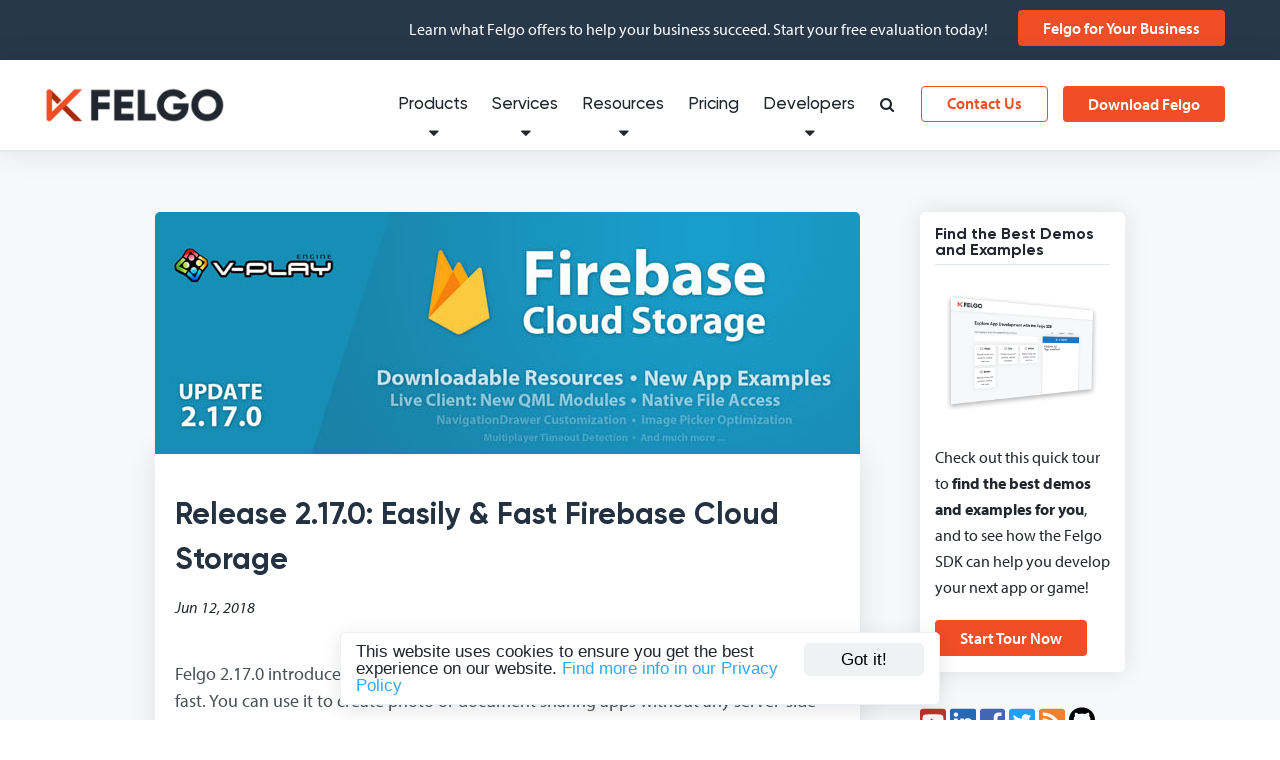

--- FILE ---
content_type: text/html; charset=UTF-8
request_url: https://blog.felgo.com/updates/release-2-17-0-firebase-cloud-storage-downloadable-resources-at-runtime-and-native-file-access-on-all-platforms
body_size: 27962
content:
<!doctype html><!--[if lt IE 7]> <html class="no-js lt-ie9 lt-ie8 lt-ie7" lang="en" > <![endif]--><!--[if IE 7]>    <html class="no-js lt-ie9 lt-ie8" lang="en" >        <![endif]--><!--[if IE 8]>    <html class="no-js lt-ie9" lang="en" >               <![endif]--><!--[if gt IE 8]><!--><html class="no-js" lang="en"><!--<![endif]--><head>
    <meta charset="utf-8">
    <meta http-equiv="X-UA-Compatible" content="IE=edge,chrome=1">
    <meta name="author" content="Chris Feldbacher">
    <meta name="description" content="Felgo 2.17.0 introduces Firebase Cloud Storage to store local files in the cloud easily &amp;amp; fast. You can use it to create photo or document sharing apps without any server-side code, or even the next Facebook? It also adds downloadable resources at runtime to reduce initial package size, or to load specific resources only on demand. FileUtils give you convenience.">
    <meta name="generator" content="HubSpot">
    <title>Release 2.17.0: Easily &amp; Fast Firebase Cloud Storage</title>
    <link rel="shortcut icon" href="https://blog.felgo.com/hubfs/Felgo_November2019/Images/favicon.ico">
    
<meta name="viewport" content="width=device-width, initial-scale=1">

    <script src="/hs/hsstatic/jquery-libs/static-1.1/jquery/jquery-1.7.1.js"></script>
<script>hsjQuery = window['jQuery'];</script>
    <meta property="og:description" content="Felgo 2.17.0 introduces Firebase Cloud Storage to store local files in the cloud easily &amp;amp; fast. You can use it to create photo or document sharing apps without any server-side code, or even the next Facebook? It also adds downloadable resources at runtime to reduce initial package size, or to load specific resources only on demand. FileUtils give you convenience.">
    <meta property="og:title" content="Release 2.17.0: Easily &amp; Fast Firebase Cloud Storage">
    <meta name="twitter:description" content="Felgo 2.17.0 introduces Firebase Cloud Storage to store local files in the cloud easily &amp;amp; fast. You can use it to create photo or document sharing apps without any server-side code, or even the next Facebook? It also adds downloadable resources at runtime to reduce initial package size, or to load specific resources only on demand. FileUtils give you convenience.">
    <meta name="twitter:title" content="Release 2.17.0: Easily &amp; Fast Firebase Cloud Storage">

    

    

    <style>
a.cta_button{-moz-box-sizing:content-box !important;-webkit-box-sizing:content-box !important;box-sizing:content-box !important;vertical-align:middle}.hs-breadcrumb-menu{list-style-type:none;margin:0px 0px 0px 0px;padding:0px 0px 0px 0px}.hs-breadcrumb-menu-item{float:left;padding:10px 0px 10px 10px}.hs-breadcrumb-menu-divider:before{content:'›';padding-left:10px}.hs-featured-image-link{border:0}.hs-featured-image{float:right;margin:0 0 20px 20px;max-width:50%}@media (max-width: 568px){.hs-featured-image{float:none;margin:0;width:100%;max-width:100%}}.hs-screen-reader-text{clip:rect(1px, 1px, 1px, 1px);height:1px;overflow:hidden;position:absolute !important;width:1px}
</style>

<link rel="stylesheet" href="https://blog.felgo.com/hubfs/hub_generated/module_assets/1/21187703897/1740974765401/module_Navigation.min.css">
<link rel="stylesheet" href="https://blog.felgo.com/hubfs/hub_generated/module_assets/1/21496558466/1740974772201/module_Button.min.css">
<link rel="stylesheet" href="https://7052064.fs1.hubspotusercontent-na1.net/hubfs/7052064/hub_generated/module_assets/1/-24835272328/1766174021241/module_icon.min.css">
<link rel="stylesheet" href="https://blog.felgo.com/hubfs/hub_generated/module_assets/1/21490118121/1740974770517/module_Blog_Search_Form_-_Felgo_November2019.min.css">
<link rel="stylesheet" href="https://blog.felgo.com/hubfs/hub_generated/module_assets/1/28203722227/1740974876438/module_Categorized_Post_List.min.css">
<link rel="stylesheet" href="https://blog.felgo.com/hubfs/hub_generated/module_assets/1/21189677713/1740974766723/module_Footer.min.css">
<link rel="stylesheet" href="https://blog.felgo.com/hubfs/hub_generated/module_assets/1/21194989802/1740974768048/module_Footer_Scripts.min.css">
<link rel="stylesheet" href="https://blog.felgo.com/hubfs/hub_generated/module_assets/1/28126611577/1740974872397/module_Signup_Popup.min.css">
    


    
<!--  Added by GoogleAnalytics integration -->
<script>
var _hsp = window._hsp = window._hsp || [];
_hsp.push(['addPrivacyConsentListener', function(consent) { if (consent.allowed || (consent.categories && consent.categories.analytics)) {
  (function(i,s,o,g,r,a,m){i['GoogleAnalyticsObject']=r;i[r]=i[r]||function(){
  (i[r].q=i[r].q||[]).push(arguments)},i[r].l=1*new Date();a=s.createElement(o),
  m=s.getElementsByTagName(o)[0];a.async=1;a.src=g;m.parentNode.insertBefore(a,m)
})(window,document,'script','//www.google-analytics.com/analytics.js','ga');
  ga('create','UA-32264673-1','auto');
  ga('send','pageview');
}}]);
</script>

<!-- /Added by GoogleAnalytics integration -->


<meta name="facebook-domain-verification" content="y5a2ni3owxkft3z1waucqzsmjc8xuj">
<meta name="theme-color" content="#ffffff">
<link rel="manifest" href="https://felgo.com/wp-content/themes/felgo/images/manifest.json">
<link rel="stylesheet" href="https://felgo.com/wp-content/themes/felgo/stylesheets/app.min.css?v=1573725861">
<link rel="stylesheet" href="https://stackpath.bootstrapcdn.com/font-awesome/4.7.0/css/font-awesome.min.css">

<script type="text/javascript">
  window.cookieconsent_options = {"message":"This website uses cookies to ensure you get the best experience on our website. ","dismiss":"Got it!","learnMore":"Find more info in our Privacy Policy","link":"https://felgo.com/privacy-policy/","theme":"dark-bottom","container":".cookie-consent-container"};
</script>

<!-- Google Tag Manager -->
<script>(function(w,d,s,l,i){w[l]=w[l]||[];w[l].push({'gtm.start':
new Date().getTime(),event:'gtm.js'});var f=d.getElementsByTagName(s)[0],
j=d.createElement(s),dl=l!='dataLayer'?'&l='+l:'';j.async=true;j.src=
'https://www.googletagmanager.com/gtm.js?id='+i+dl;f.parentNode.insertBefore(j,f);
})(window,document,'script','dataLayer','GTM-WGX58C');</script>
<!-- End Google Tag Manager -->
<meta property="og:image" content="https://blog.felgo.com/hubfs/firebase-cloud-storage-downloadable-resources-and-more.jpg">
<meta property="og:image:width" content="705">
<meta property="og:image:height" content="242">
<meta property="og:image:alt" content="Release 2.17.0: Easily &amp; Fast Firebase Cloud Storage">
<meta name="twitter:image" content="https://blog.felgo.com/hubfs/firebase-cloud-storage-downloadable-resources-and-more.jpg">
<meta name="twitter:image:alt" content="Release 2.17.0: Easily &amp; Fast Firebase Cloud Storage">

<meta property="og:url" content="https://blog.felgo.com/updates/release-2-17-0-firebase-cloud-storage-downloadable-resources-at-runtime-and-native-file-access-on-all-platforms">
<meta name="twitter:card" content="summary_large_image">

<link rel="canonical" href="https://blog.felgo.com/updates/release-2-17-0-firebase-cloud-storage-downloadable-resources-at-runtime-and-native-file-access-on-all-platforms">

<meta property="og:type" content="article">
<link rel="alternate" type="application/rss+xml" href="https://blog.felgo.com/rss.xml">
<meta name="twitter:domain" content="blog.felgo.com">
<script src="//platform.linkedin.com/in.js" type="text/javascript">
    lang: en_US
</script>

<meta http-equiv="content-language" content="en">
<link rel="stylesheet" href="//7052064.fs1.hubspotusercontent-na1.net/hubfs/7052064/hub_generated/template_assets/DEFAULT_ASSET/1766173834078/template_layout.min.css">


<link rel="stylesheet" href="https://blog.felgo.com/hubfs/hub_generated/template_assets/1/28187336594/1740666940549/template_Blog_Homepage.min.css">
<link rel="stylesheet" href="https://blog.felgo.com/hubfs/hub_generated/template_assets/1/21770676213/1740667014977/template_Felgo_Custom.min.css">
<link rel="stylesheet" href="https://blog.felgo.com/hubfs/hub_generated/template_assets/1/21272471469/1740666951281/template_Felgo_November2019-style.min.css">
<link rel="stylesheet" href="https://blog.felgo.com/hubfs/hub_generated/template_assets/1/35007177408/1740666945077/template_Blog_Tables.min.css">




</head>
<body class="blog   hs-content-id-25175668530 hs-blog-post hs-blog-id-11337775713" style="">
    <div class="header-container-wrapper">
    <div class="header-container container-fluid">

<div class="row-fluid-wrapper row-depth-1 row-number-1 ">
<div class="row-fluid ">
<div class="span12 widget-span widget-type-custom_widget " style="" data-widget-type="custom_widget" data-x="0" data-w="12">
<div id="hs_cos_wrapper_module_1586946083296577" class="hs_cos_wrapper hs_cos_wrapper_widget hs_cos_wrapper_type_module" style="" data-hs-cos-general-type="widget" data-hs-cos-type="module"><!-- Google Tag Manager (noscript) -->
<noscript><iframe src="https://www.googletagmanager.com/ns.html?id=GTM-WGX58C" height="0" width="0" style="display:none;visibility:hidden"></iframe></noscript>
<!-- End Google Tag Manager (noscript) -->


<!-- Google Analytics -->
<script>
  (function(i,s,o,g,r,a,m){i['GoogleAnalyticsObject']=r;i[r]=i[r]||function(){
    (i[r].q=i[r].q||[]).push(arguments)},i[r].l=1*new Date();a=s.createElement(o),
    m=s.getElementsByTagName(o)[0];a.async=1;a.src=g;m.parentNode.insertBefore(a,m)
                          })(window,document,'script','https://www.google-analytics.com/analytics.js','ga');
  window.ga('create', 'UA-32264673-1', 'auto');
  // Anonymize IP
  window.ga('set', 'anonymizeIp', true);
  window.ga('set', { title: document.title });
  window.ga('require', 'linker');
  window.ga('linker:autoLink', ['fastspring.com']);
  var pageview = {};
  pageview.title = document.title;
  pageview.location = window.location.href ;
  window.ga('send', 'pageview', pageview);
</script>
<!-- Amplitude -->
<script type="text/javascript">
  (function(e,t){var n=e.amplitude||{_q:[],_iq:{}};var r=t.createElement("script")
  ;r.type="text/javascript";r.async=true
                 ;r.src="https://cdn.amplitude.com/libs/amplitude-4.2.1-min.gz.js"
                 ;r.onload=function(){if(e.amplitude.runQueuedFunctions){
                   e.amplitude.runQueuedFunctions()}else{
                     console.log("[Amplitude] Error: could not load SDK")}}
                 ;var i=t.getElementsByTagName("script")[0];i.parentNode.insertBefore(r,i)
                 ;function s(e,t){e.prototype[t]=function(){
                   this._q.push([t].concat(Array.prototype.slice.call(arguments,0)));return this}}
                 var o=function(){this._q=[];return this}
                 ;var a=["add","append","clearAll","prepend","set","setOnce","unset"]
                 ;for(var u=0;u<a.length;u++){s(o,a[u])}n.Identify=o;var c=function(){this._q=[]
                                                                                      ;return this}
                 ;var l=["setProductId","setQuantity","setPrice","setRevenueType","setEventProperties"]
                 ;for(var p=0;p<l.length;p++){s(c,l[p])}n.Revenue=c
                 ;var d=["init","logEvent","logRevenue","setUserId","setUserProperties","setOptOut","setVersionName","setDomain","setDeviceId","setGlobalUserProperties","identify","clearUserProperties","setGroup","logRevenueV2","regenerateDeviceId","logEventWithTimestamp","logEventWithGroups","setSessionId","resetSessionId"]
                 ;function v(e){function t(t){e[t]=function(){
                   e._q.push([t].concat(Array.prototype.slice.call(arguments,0)))}}
                                for(var n=0;n<d.length;n++){t(d[n])}}v(n);n.getInstance=function(e){
                                  e=(!e||e.length===0?"$default_instance":e).toLowerCase()
                                  ;if(!n._iq.hasOwnProperty(e)){n._iq[e]={_q:[]};v(n._iq[e])}return n._iq[e]}
                 ;e.amplitude=n})(window,document);
  // Amplitude pageview
  amplitude.getInstance().init("d87e105c69f081f5d271453c2d04d2d9");
  var props = {
    url: window.location.href,
    path: window.location.pathname,
    title: document.title,
    referrer: document.referrer,
    search: window.location.search
  };
  amplitude.getInstance().logEvent("Loaded a Page", props);
</script>
<!-- Mixpanel -->
<script type="text/javascript">(function(e,a){if(!a.__SV){var b=window;try{var c,l,i,j=b.location,g=j.hash;c=function(a,b){return(l=a.match(RegExp(b+"=([^&]*)")))?l[1]:null};g&&c(g,"state")&&(i=JSON.parse(decodeURIComponent(c(g,"state"))),"mpeditor"===i.action&&(b.sessionStorage.setItem("_mpcehash",g),history.replaceState(i.desiredHash||"",e.title,j.pathname+j.search)))}catch(m){}var k,h;window.mixpanel=a;a._i=[];a.init=function(b,c,f){function e(b,a){var c=a.split(".");2==c.length&&(b=b[c[0]],a=c[1]);b[a]=function(){b.push([a].concat(Array.prototype.slice.call(arguments,
      0)))}}var d=a;"undefined"!==typeof f?d=a[f]=[]:f="mixpanel";d.people=d.people||[];d.toString=function(b){var a="mixpanel";"mixpanel"!==f&&(a+="."+f);b||(a+=" (stub)");return a};d.people.toString=function(){return d.toString(1)+".people (stub)"};k="disable time_event track track_pageview track_links track_forms register register_once alias unregister identify name_tag set_config reset people.set people.set_once people.increment people.append people.union people.track_charge people.clear_charges people.delete_user".split(" ");
      for(h=0;h<k.length;h++)e(d,k[h]);a._i.push([b,c,f])};a.__SV=1.2;b=e.createElement("script");b.type="text/javascript";b.async=!0;b.src="undefined"!==typeof MIXPANEL_CUSTOM_LIB_URL?MIXPANEL_CUSTOM_LIB_URL:"file:"===e.location.protocol&&"//cdn.mxpnl.com/libs/mixpanel-2-latest.min.js".match(/^\/\//)?"https://cdn.mxpnl.com/libs/mixpanel-2-latest.min.js":"//cdn.mxpnl.com/libs/mixpanel-2-latest.min.js";c=e.getElementsByTagName("script")[0];c.parentNode.insertBefore(b,c)}})(document,window.mixpanel||[]);
</script>
<script type="text/javascript">
  var analytics = new function() {
    this.track = function(name, props) {
      props = props || {};
      // Google Analytics
      var payload = {
        eventAction: name,
        eventCategory: 'All',
        eventLabel: '',
        eventValue: 1,
        nonInteraction: 1
      };
      window.ga('send', 'event', payload);
      // Mixpanel
      //mixpanel.track(name, props);
      // Amplitude
      amplitude.getInstance().logEvent(name, props);
    };
  }
  mixpanel.init("c6d56f79be2438d7cc3e16812a807c28", {
    loaded: function(mixpanel) {
      var eventName = "Initial Pageview";
      var anchor = document.createElement("a");
      var referring_domain;
      if(document.referrer) {
        anchor.href = document.referrer;
        referring_domain = anchor.protocol + "//" + anchor.host;
      }
      if(typeof mixpanel.get_property("initialv") === 'undefined'){analytics.track(eventName, {url: window.location.href, urlSimple: window.location.pathname, referrer: document.referrer, referring_domain: referring_domain, userAgentString: navigator.userAgent}); mixpanel.register_once({'initialv': new Date()});}
    }
  });
</script>


<script> (function(ss,ex){ window.ldfdr=window.ldfdr||function(){(ldfdr._q=ldfdr._q||[]).push([].slice.call(arguments));}; (function(d,s){ fs=d.getElementsByTagName(s)[0]; function ce(src){ var cs=d.createElement(s); cs.src=src; cs.async=1; fs.parentNode.insertBefore(cs,fs); }; ce('https://sc.lfeeder.com/lftracker_v1_'+ss+(ex?'_'+ex:'')+'.js'); })(document,'script'); })('kn9Eq4RLJ5Y8RlvP'); </script>

<div class="clear cookie-consent-container"></div></div>

</div><!--end widget-span -->
</div><!--end row-->
</div><!--end row-wrapper -->

<div class="row-fluid-wrapper row-depth-1 row-number-2 ">
<div class="row-fluid ">
<div class="span12 widget-span widget-type-custom_widget " style="" data-widget-type="custom_widget" data-x="0" data-w="12">
<div id="hs_cos_wrapper_module_1586946094576581" class="hs_cos_wrapper hs_cos_wrapper_widget hs_cos_wrapper_type_module" style="" data-hs-cos-general-type="widget" data-hs-cos-type="module">
<div id="notificationbar" class="fullWidth">
  <div class="">
    <div class="twelve columns">
      <div class="notif-right">
        <span>Learn what Felgo offers to help your business succeed. Start your free evaluation today!</span>
        <span><a class="button orange" style="text-transform: none;" href="https://felgo.com/for-your-business" onclick="analytics.track('Clicked Notification Banner', { source: 'felgo-for-business'});">Felgo for Your Business</a></span>
      </div>
    </div>
  </div>
</div>
<style>
  body {
    padding-top: 60px;
  }
  #notificationbar {
    padding: 0 40px 0 30px; 
  }
  #notificationbar .notif-right {
    width: auto;
  }
  @media only screen and (max-width: 1200px) {
    #notificationbar {
      padding: 0; 
    }
  }
</style>
<script type="text/javascript">
  document.addEventListener('DOMContentLoaded', function(event) {
    analytics.track('Shown Notification Banner ', { source: 'felgo-for-business'});
  });
</script>


<style>
#notificationbar {
  height: 60px;
  text-align: left;
}
#notificationbar span {
  font-size: 1.6rem !important;
  line-height: 2.1rem;
}
.notif-left {
    width:auto;
    height:60px;
    overflow:hidden;
    display: table;
}
.notif-left a {
    color: #fff;
    border-bottom: 1px dashed #fff;
    opacity: 0.6;
    margin-left: 5px;
}
.notif-left a:hover {
    opacity: 1;
}
.notif-right {
    height:60px;
    width:230px;
    float:right;
    text-align: right;
    display: table;
}
.notif-left span {
  padding-top: 0 !important;
  display: table-cell !important;
  vertical-align: middle;
}
.notif-right span {
  padding-top: 0 !important;
  display: table-cell !important;
  vertical-align: middle;
}
@media only screen and (max-width: 1000px) {
  body {
    padding-top: 0px !important;
  }
  #notificationbar {
    display: none;
  }
}
</style></div>

</div><!--end widget-span -->
</div><!--end row-->
</div><!--end row-wrapper -->

<div class="row-fluid-wrapper row-depth-1 row-number-3 ">
<div class="row-fluid ">
<div class="span12 widget-span widget-type-custom_widget " style="" data-widget-type="custom_widget" data-x="0" data-w="12">
<div id="hs_cos_wrapper_module_1586946107351585" class="hs_cos_wrapper hs_cos_wrapper_widget hs_cos_wrapper_type_module" style="" data-hs-cos-general-type="widget" data-hs-cos-type="module"> 

<script src="https://www.google.com/cse/static/element/b5752d27691147d6/cse_element__en.js?usqp=CAI%3D" type="text/javascript"></script><link type="text/css" rel="stylesheet" href="https://www.google.com/cse/static/element/b5752d27691147d6/default+en.css"><link type="text/css" rel="stylesheet" href="https://www.google.com/cse/static/style/look/v3/default.css"><style type="text/css">.gsc-control-cse{font-family:arial, sans-serif}.gsc-control-cse .gsc-table-result{font-family:arial, sans-serif}.gsc-refinementsGradient{background:linear-gradient(to left,rgba(255,255,255,1),rgba(255,255,255,0))}.gsc-control-cse{border-color:#FFFFFF;background-color:#FFFFFF}input.gsc-input,.gsc-input-box,.gsc-input-box-hover,.gsc-input-box-focus{border-color:#FFFFFF}.gsc-search-button-v2,.gsc-search-button-v2:hover,.gsc-search-button-v2:focus{border-color:#01A9E2;background-color:#01A9E2;background-image:none;filter:none}.gsc-search-button-v2 svg{fill:#FFFFFF}.gsc-tabHeader.gsc-tabhActive,.gsc-refinementHeader.gsc-refinementhActive{color:#CCCCCC;border-color:#CCCCCC;background-color:#FFFFFF}.gsc-tabHeader.gsc-tabhInactive,.gsc-refinementHeader.gsc-refinementhInactive{color:#CCCCCC;border-color:#CCCCCC;background-color:#FFFFFF}.gsc-webResult.gsc-result,.gsc-results .gsc-imageResult{border-color:#FFFFFF;background-color:#FFFFFF}.gsc-webResult.gsc-result:hover,.gsc-imageResult:hover{border-color:#FFFFFF;background-color:#FFFFFF}.gs-webResult.gs-result a.gs-title:link,.gs-webResult.gs-result a.gs-title:link b,.gs-imageResult a.gs-title:link,.gs-imageResult a.gs-title:link b{color:#01A9E2}.gs-webResult.gs-result a.gs-title:visited,.gs-webResult.gs-result a.gs-title:visited b,.gs-imageResult a.gs-title:visited,.gs-imageResult a.gs-title:visited b{color:#01A9E2}.gs-webResult.gs-result a.gs-title:hover,.gs-webResult.gs-result a.gs-title:hover b,.gs-imageResult a.gs-title:hover,.gs-imageResult a.gs-title:hover b{color:#0196C9}.gs-webResult.gs-result a.gs-title:active,.gs-webResult.gs-result a.gs-title:active b,.gs-imageResult a.gs-title:active,.gs-imageResult a.gs-title:active b{color:#01A9E2}.gsc-cursor-page{color:#01A9E2}a.gsc-trailing-more-results:link{color:#01A9E2}.gs-webResult .gs-snippet,.gs-imageResult .gs-snippet,.gs-fileFormatType{color:#64707C}.gs-webResult div.gs-visibleUrl,.gs-imageResult div.gs-visibleUrl{color:#9AA3AD}.gs-webResult div.gs-visibleUrl-short{color:#9AA3AD}.gs-webResult div.gs-visibleUrl-short{display:none}.gs-webResult div.gs-visibleUrl-long{display:block}.gs-promotion div.gs-visibleUrl-short{display:none}.gs-promotion div.gs-visibleUrl-long{display:block}.gsc-cursor-box{border-color:#FFFFFF}.gsc-results .gsc-cursor-box .gsc-cursor-page{border-color:#CCCCCC;background-color:#FFFFFF;color:#CCCCCC}.gsc-results .gsc-cursor-box .gsc-cursor-current-page{border-color:#CCCCCC;background-color:#FFFFFF;color:#CCCCCC}.gsc-webResult.gsc-result.gsc-promotion{border-color:#F6F6F6;background-color:#F6F6F6}.gsc-completion-title{color:#01A9E2}.gsc-completion-snippet{color:#64707C}.gs-promotion a.gs-title:link,.gs-promotion a.gs-title:link *,.gs-promotion .gs-snippet a:link{color:#1155CC}.gs-promotion a.gs-title:visited,.gs-promotion a.gs-title:visited *,.gs-promotion .gs-snippet a:visited{color:#1155CC}.gs-promotion a.gs-title:hover,.gs-promotion a.gs-title:hover *,.gs-promotion .gs-snippet a:hover{color:#1155CC}.gs-promotion a.gs-title:active,.gs-promotion a.gs-title:active *,.gs-promotion .gs-snippet a:active{color:#1155CC}.gs-promotion .gs-snippet,.gs-promotion .gs-title .gs-promotion-title-right,.gs-promotion .gs-title .gs-promotion-title-right *{color:#333333}.gs-promotion .gs-visibleUrl,.gs-promotion .gs-visibleUrl-short{color:#009933}.gcsc-find-more-on-google{color:#01A9E2}.gcsc-find-more-on-google-magnifier{fill:#01A9E2}</style><style type="text/css">.gscb_a{display:inline-block;font:27px/13px arial,sans-serif}.gsst_a .gscb_a{color:#a1b9ed;cursor:pointer}.gsst_a:hover .gscb_a,.gsst_a:focus .gscb_a{color:#36c}.gsst_a{display:inline-block}.gsst_a{cursor:pointer;padding:0 4px}.gsst_a:hover{text-decoration:none!important}.gsst_b{font-size:16px;padding:0 2px;position:relative;user-select:none;-moz-user-select:none;white-space:nowrap}.gsst_e{vertical-align:middle;opacity:0.55;}.gsst_a:hover .gsst_e,.gsst_a:focus .gsst_e{opacity:0.72;}.gsst_a:active .gsst_e{opacity:1;}.gsst_f{background:white;text-align:left}.gsst_g{background-color:white;border:1px solid #ccc;border-top-color:#d9d9d9;box-shadow:0 2px 4px rgba(0,0,0,0.2);-moz-box-shadow:0 2px 4px rgba(0,0,0,0.2);margin:-1px -3px;padding:0 6px}.gsst_h{background-color:white;height:1px;margin-bottom:-1px;position:relative;top:-1px}.gsib_a{width:100%;padding:4px 6px 0}.gsib_a,.gsib_b{vertical-align:top}.gssb_c{border:0;position:absolute;z-index:989}.gssb_e{border:1px solid #ccc;border-top-color:#d9d9d9;box-shadow:0 2px 4px rgba(0,0,0,0.2);-moz-box-shadow:0 2px 4px rgba(0,0,0,0.2);cursor:default}.gssb_f{visibility:hidden;white-space:nowrap}.gssb_k{border:0;display:block;position:absolute;top:0;z-index:988}.gsdd_a{border:none!important}.gsq_a{padding:0}.gsq_a{padding:0}.gssb_a{padding:0 7px}.gssb_a,.gssb_a td{white-space:nowrap;overflow:hidden;line-height:22px}#gssb_b{font-size:11px;color:#36c;text-decoration:none}#gssb_b:hover{font-size:11px;color:#36c;text-decoration:underline}.gssb_g{text-align:center;padding:8px 0 7px;position:relative}.gssb_h{font-size:15px;height:28px;margin:0.2em}.gssb_i{background:#eee}.gss_ifl{visibility:hidden;padding-left:5px}.gssb_i .gss_ifl{visibility:visible}a.gssb_j{font-size:13px;color:#36c;text-decoration:none;line-height:100%}a.gssb_j:hover{text-decoration:underline}.gssb_l{height:1px;background-color:#e5e5e5}.gssb_m{color:#000;background:#fff}.gssb_a{padding:0 9px}.gsib_a{padding:5px 9px 4px 9px}.gscb_a{line-height:27px}.gssb_e{border:0}.gssb_l{margin:5px 0}input.gsc-input::-webkit-input-placeholder{font-size:14px}input.gsc-input:-moz-placeholder{font-size:14px}input.gsc-input::-moz-placeholder{font-size:14px}input.gsc-input:-ms-input-placeholder{font-size:14px}input.gsc-input:focus::-webkit-input-placeholder{color:transparent}input.gsc-input:focus:-moz-placeholder{color:transparent}input.gsc-input:focus::-moz-placeholder{color:transparent}input.gsc-input:focus:-ms-input-placeholder{color:transparent}.gssb_c .gsc-completion-container{position:static}.gssb_c{z-index:5000}.gsc-completion-container table{background:transparent;font-size:inherit;font-family:inherit}.gssb_c > tbody > tr,.gssb_c > tbody > tr > td,.gssb_d,.gssb_d > tbody > tr,.gssb_d > tbody > tr > td,.gssb_e,.gssb_e > tbody > tr,.gssb_e > tbody > tr > td{padding:0;margin:0;border:0}.gssb_a table,.gssb_a table tr,.gssb_a table tr td{padding:0;margin:0;border:0}</style><script src="https://googleads.g.doubleclick.net/pagead/viewthroughconversion/1001338460/?random=1573725841259&amp;cv=9&amp;fst=1573725841259&amp;num=1&amp;guid=ON&amp;resp=GooglemKTybQhCsO&amp;u_h=1080&amp;u_w=1920&amp;u_ah=1040&amp;u_aw=1920&amp;u_cd=24&amp;u_his=2&amp;u_tz=60&amp;u_java=false&amp;u_nplug=1&amp;u_nmime=2&amp;gtm=2wgav3&amp;sendb=1&amp;ig=0&amp;frm=0&amp;url=https%3A%2F%2Ffelgo.com%2F&amp;tiba=Felgo%3A%20Build%20Native%20Cross-Platform%20Apps%20and%20Games.%20Rapidly.&amp;hn=www.google.com&amp;async=1&amp;rfmt=3&amp;fmt=4"></script>

<header id="header" class=" 
                           default fullWidth" style="top: 0px;">
    <div class="clear">
      <section id="logo">
        <div class="four columns">
          <a href="https://felgo.com" rel="Home"><img src="https://felgo.com/wp-content/themes/felgo/images/felgo.png" alt="Felgo" title="Felgo"></a>
        </div>
      </section>
      
            <nav id="navigation" class="twelve columns test">
        <a class="offnavigation-toggle" target="_blank"><i class="icon icon-reorder"></i></a>
        <section id="navigation-wisp"><div class="wisp button orange flat" style="margin-top: 26px;padding: 0 14px;"><i class="fa fa-bell-o" aria-hidden="true"></i><i class="fa fa-bell" aria-hidden="true"></i></div></section>
        <section id="navigation-download"><a href="https://felgo.com/download" class="button orange cta-sdk" data-title="Download" style="margin-top: 26px">Download Felgo</a></section>
        <section id="navigation-contact"><a href="https://felgo.com/contact" class="button orange flat" data-title="Contact" style="margin-top: 26px">Contact Us</a></section>
              <section>
          <ul>
            <li class="navItem hasSub">
              <a href="/" data-title="Products">
                Products
                <i class="icon fa fa-caret-down transition"></i>
              </a>
              <nav class="subNavigation paper elevated">
                <div class="columns" style="width: 350px">                <span class="subNavHeading">Felgo SDK</span>
                <a class="subNavItem withDetail withIcon" href="https://felgo.com/apps" data-title="App Development"><span class="subNavText"><i class="fa fa-briefcase"></i>App Development</span><span class="subNavDetailText">Develop cross-platform apps</span></a>
                <a class="subNavItem withDetail withIcon" href="https://felgo.com/embedded" data-title="Embedded Development"><span class="subNavText"><i class="fa fa-microchip"></i>Embedded Development</span><span class="subNavDetailText">Develop embedded applications</span></a>
                <a class="subNavItem withDetail withIcon" href="https://felgo.com/games" data-title="Game Development"><span class="subNavText"><i class="fa fa-gamepad"></i>Game Development</span><span class="subNavDetailText">Develop cross-platform games</span></a>
                <span class="subNavHeading">Tools &amp; Extensions</span>
                <a class="subNavItem" href="https://felgo.com/qml-hot-reload-for-qt-with-felgo-live" data-title="QML Hot Reload"><span class="subNavText"><i class="fa fa-bolt"></i>QML Hot Reload</span></a>
                <a class="subNavItem" href="https://felgo.com/cloud-builds-qt-continuous-integration-and-delivery" data-title="Cloud Builds CI / CD"><span class="subNavText"><i class="fa fa-cloud-upload"></i>Cloud Builds CI / CD</span></a>
                <a class="subNavItem" href="https://felgo.com/felgo-qt-for-webassembly-wasm/" data-title="Felgo Qt for WebAssembly"><span class="subNavText"><i class="fa fa-globe"></i>Felgo Qt for WebAssembly</span></a>
                <a class="subNavItem" href="https://felgo.com/plugins" data-title="Plugins for 3rd-party Services"><span class="subNavText"><i class="fa fa-plug"></i>Plugins for 3rd-party Services</span></a>
                <a class="subNavItem" href="https://marketplace.visualstudio.com/items?itemName=felgo.qmltools" target="_blank" data-title="Visual Studio QML Extension"><span class="subNavText"><i class="fa"><img style="display: inline-block; margin: 0; height: 15px; width: auto; margin-bottom: -1px;" src="https://felgo.com/wp-content/themes/felgo/images/navigation-icons/visualstudio-logo.png"></i>Visual Studio QML Extension</span></a>
                <a class="subNavItem" href="https://marketplace.visualstudio.com/items?itemName=felgo.felgo" target="_blank" data-title="VS Code QML Extension"><span class="subNavText"><i class="fa"><img style="display: inline-block; margin: 0; height: 15px; width: auto; margin-bottom: -1px;" src="https://felgo.com/wp-content/themes/felgo/images/navigation-icons/visualstudio-code-logo.png"></i>VS Code QML Extension</span></a>
                </div>
                <div class="columns" style="width: 240px">                <span class="subNavHeading">Getting Started as</span>
                <a class="subNavItem" href="https://felgo.com/qt-app-developers" data-title="Qt Developer"><span class="subNavText">Qt Developer</span></a>
                <a class="subNavItem" href="https://felgo.com/doc/apps-get-started-for-web-and-javascript-developers/" data-title="Web &amp; JS Developer"><span class="subNavText">Web &amp; JS Developer</span></a>
                <a class="subNavItem" href="https://felgo.com/doc/apps-get-started-for-ios-developers/" data-title="iOS Developer"><span class="subNavText">iOS Developer</span></a>
                <a class="subNavItem" href="https://felgo.com/doc/apps-get-started-for-android-developers/" data-title="Android Developer"><span class="subNavText">Android Developer</span></a>
                <a class="subNavItem" href="https://blog.felgo.com/cross-platform-app-development/flutter-react-native-felgo-framework-comparison" data-title="Flutter, React Native Dev"><span class="subNavText">Flutter, React Native Dev</span></a>
                <a class="subNavItem" href="https://felgo.com/embedded" data-title="Embedded Developer"><span class="subNavText"><i class="fa fa-microchip"></i>Embedded Developer</span></a>
                <a class="subNavItem" href="https://felgo.com/doc/games/" data-title="Game Developer"><span class="subNavText">Game Developer</span></a>
                <span class="subNavHeading">Resources</span>
                <a class="subNavItem" href="https://felgo.com/download" data-title="Download Felgo SDK"><span class="subNavText">Download Felgo SDK</span></a>
                <a class="subNavItem" href="https://felgo.com/doc/" data-title="Documentation"><span class="subNavText"><i class="fa fa-book"></i>Documentation</span></a>
                </div>
              </nav>
            </li>
            <li class="navItem hasSub">
              <a href="/" data-title="Services">
                Services
                <i class="icon fa fa-caret-down transition"></i>
              </a>
              <nav class="subNavigation paper elevated">
                <div class="columns" style="width: 450px">                <span class="subNavHeading">Felgo Services</span>
                <a class="subNavItem withDetail withIcon" href="https://felgo.com/mobile-app-development" data-title="App Development"><span class="subNavText"><i class="fa fa-briefcase"></i>App Development</span><span class="subNavDetailText">Mobile and desktop application development</span></a>
                <a class="subNavItem withDetail withIcon" href="https://felgo.com/embedded" data-title="Embedded Development"><span class="subNavText"><i class="fa fa-microchip"></i>Embedded Development</span><span class="subNavDetailText">Applications and companion apps for embedded</span></a>
                <a class="subNavItem withDetail withIcon" href="https://felgo.com/qt-consulting-and-development-services" data-title="Qt Consulting &amp; Development"><span class="subNavText"><i class="fa fa-handshake-o"></i>Qt Consulting and Development</span><span class="subNavDetailText">Ask our help for anything Qt related</span></a>
                <a class="subNavItem withDetail withIcon" href="https://felgo.com/training-offers" data-title="Qt Trainings and Workshop"><span class="subNavText"><i class="fa fa-graduation-cap"></i>Qt Trainings and Workshops</span><span class="subNavDetailText">Book trainings and tailored workshops</span></a>
                <a class="subNavItem withDetail withIcon" href="https://felgo.com/migration-qt-6" data-title="Qt 6 Porting and Migration"><span class="subNavText"><i class="fa fa-code"></i>Qt 6 Porting and Migration</span><span class="subNavDetailText">Migration, modernization, optimization</span></a>
                </div>
              </nav>
            </li>
            <li class="navItem hasSub">
              <a href="/" data-title="Resources">
                Resources
                <i class="icon fa fa-caret-down transition"></i>
              </a>
              <nav class="subNavigation paper elevated">
                <div class="columns" style="width: 430px">                <span class="subNavHeading">Felgo Resources</span>
                <a class="subNavItem withDetail withIcon" href="https://felgo.com/resources/success-stories" data-title="Success Stories"><span class="subNavText"><i class="fa fa-trophy"></i>Success Stories &amp; Showcases</span><span class="subNavDetailText">Learn how our clients have profited from Felgo</span></a>
                <a class="subNavItem withDetail withIcon" href="https://felgo.com/resources/white-papers-and-webinars" data-title="Whitepapers &amp; Webinars"><span class="subNavText"><i class="fa fa-file-text-o"></i>Whitepapers &amp; Webinars</span><span class="subNavDetailText">Discover our library of educational content</span></a>
                <a class="subNavItem withDetail withIcon" href="https://blog.felgo.com" data-title="Blog"><span class="subNavText"><i class="fa fa-newspaper-o"></i>Blog</span><span class="subNavDetailText">Browse through all the latest news from Felgo</span></a>
                <a class="subNavItem withDetail withIcon" href="https://felgo.com/resources/developer-app" data-title="Developer App"><span class="subNavText"><i class="fa fa-toggle-on"></i>Developer App</span><span class="subNavDetailText">Experience the power of the Felgo SDK</span></a>
                <a class="subNavItem withDetail withIcon" href="https://felgo.com/doc/" data-title="Developer Documentation"><span class="subNavText"><i class="fa fa-book"></i>Developer Documentation</span><span class="subNavDetailText">API Documentation for the Felgo SDK</span></a>
                </div>
              </nav>
            </li>
            <li class="navItem"><a href="https://felgo.com/pricing" data-title="Pricing">Pricing</a></li>
            <li class="navItem hasSub">
              <a href="/" data-title="Developers">
                Developers
                <i class="icon fa fa-caret-down transition"></i>
              </a>
              <nav class="subNavigation paper elevated rightAligned">
                <div class="columns" style="width: 250px">                <span class="subNavHeading">Dashboard</span>
                <a class="subNavItem" href="https://felgo.com/developers" data-title="My Dashboard"><span class="subNavText"><i class="fa fa-user"></i>My Dashboard</span></a>
                <span class="subNavHeading">Help</span>
                <a class="subNavItem" href="https://felgo.com/doc/" data-title="Documentation"><span class="subNavText"><i class="fa fa-book"></i>Documentation</span></a>
                <a class="subNavItem" href="https://felgo.com/developers/forums" data-title="Support Forums"><span class="subNavText"><i class="fa fa-comments"></i>Support Forums</span></a>
                <a class="subNavItem" href="https://felgo.com/joincommunity" data-title="Slack Community"><span class="subNavText"><i class="fa fa-slack"></i>Slack Community</span></a>
                </div>
                <div class="columns" style="width: 260px">                <span class="subNavHeading">Tools</span>
                <a class="subNavItem" href="https://felgo.com/developers/license" data-title="Generate License Key"><span class="subNavText">Generate License Key</span></a>
                <a class="subNavItem" href="https://felgo.com/cloud-builds" data-title="Cloud Builds Dashboard"><span class="subNavText"><i class="fa fa-cloud-upload"></i>Cloud Builds Dashboard</span></a>
                <a class="subNavItem" href="https://ide.felgo.com" data-title="Cloud IDE"><span class="subNavText"><i class="fa fa-cloud"></i>Cloud IDE</span></a>
                <a class="subNavItem" href="https://felgo.com/web-editor" data-title="Web Editor"><span class="subNavText">Web Editor</span></a>
                <a class="subNavItem" href="https://felgo.com/resources/developer-app" data-title="Developer App"><span class="subNavText">Developer App</span></a>
                </div>
              </nav>
            </li>
            <li class="search-nav-item navItem"><a href="/search-results/" data-title="Search" title="Search" target="_blank"><i class="icon icon-search search-icon search-icon-open"></i><i class="icon icon-remove search-icon search-icon-close"></i></a></li>
<li class="navItem fullWidth transition" id="google-custom-search">  <div class="row">    <div class="twelve columns">      <div class="container">        <script>          (function() {            var cx = '007578960080136430824:yvgpnygqp04';            var gcse = document.createElement('script');            gcse.type = 'text/javascript';            gcse.async = true;            gcse.src = 'https://cse.google.com/cse.js?cx=' + cx;            var s = document.getElementsByTagName('script')[0];            s.parentNode.insertBefore(gcse, s);          })();        </script>        <gcse:searchbox-only enableautocomplete="true" resultsurl="/search-results/" newwindow="false" enablehistory="true"></gcse:searchbox-only>      </div>    </div>  </div></li>          </ul>
        </section>
      </nav>
      
          </div>
  </header></div>

</div><!--end widget-span -->
</div><!--end row-->
</div><!--end row-wrapper -->

    </div><!--end header -->
</div><!--end header wrapper -->

<div class="body-container-wrapper">
    <div class="body-container container-fluid">

<div class="row-fluid-wrapper row-depth-1 row-number-1 ">
<div class="row-fluid ">

  <div class="not-homepage">

    
<div class="span12 widget-span widget-type-cell grey" style="" data-widget-type="cell" data-x="0" data-w="12">

<div class="row-fluid-wrapper row-depth-1 row-number-2 ">
<div class="row-fluid ">
<div id="blogDetail" class="span12 widget-span widget-type-cell page-center content-wrapper" style="" data-widget-type="cell" data-x="0" data-w="12">

<div class="row-fluid-wrapper row-depth-1 row-number-3 ">
<div class="row-fluid ">
<div class="span9 widget-span widget-type-cell blog-content" style="margin-bottom: 40px;" data-widget-type="cell" data-x="0" data-w="9">

<div class="row-fluid-wrapper row-depth-1 row-number-4 ">
<div class="row-fluid ">
<div class="span12 widget-span widget-type-custom_widget " style="" data-widget-type="custom_widget" data-x="0" data-w="12">
<div id="hs_cos_wrapper_module_1590679970119560" class="hs_cos_wrapper hs_cos_wrapper_widget hs_cos_wrapper_type_module" style="" data-hs-cos-general-type="widget" data-hs-cos-type="module">
<div class="hs-featured-image-wrapper-post">
  <img src="https://blog.felgo.com/hubfs/firebase-cloud-storage-downloadable-resources-and-more.jpg" alt="Release 2.17.0: Easily &amp; Fast Firebase Cloud Storage">
</div>
</div>

</div><!--end widget-span -->
</div><!--end row-->
</div><!--end row-wrapper -->

<div class="row-fluid-wrapper row-depth-1 row-number-5 ">
<div class="row-fluid ">
<div class="span12 widget-span widget-type-cell cm-bg-with-boxshadow" style="" data-widget-type="cell" data-x="0" data-w="12">

<div class="row-fluid-wrapper row-depth-2 row-number-1 ">
<div class="row-fluid ">
<div class="span12 widget-span widget-type-custom_widget " style="" data-widget-type="custom_widget" data-x="0" data-w="12">
<div id="hs_cos_wrapper_module_1586946643040782" class="hs_cos_wrapper hs_cos_wrapper_widget hs_cos_wrapper_type_module widget-type-blog_content" style="" data-hs-cos-general-type="widget" data-hs-cos-type="module">
    <div class="blog-section">
  <div class="blog-post-wrapper cell-wrapper">
    <h1 style="padding-bottom: 0;"><span id="hs_cos_wrapper_name" class="hs_cos_wrapper hs_cos_wrapper_meta_field hs_cos_wrapper_type_text" style="" data-hs-cos-general-type="meta_field" data-hs-cos-type="text">Release 2.17.0: Easily &amp; Fast Firebase Cloud Storage</span></h1>
    <p style="margin-bottom: 40px; font-style: italic;">Jun 12, 2018</p>
    <div class="post-content">  
      <span id="hs_cos_wrapper_post_body" class="hs_cos_wrapper hs_cos_wrapper_meta_field hs_cos_wrapper_type_rich_text" style="" data-hs-cos-general-type="meta_field" data-hs-cos-type="rich_text"><div class="row">
<article class="twelve columns">
<p>Felgo 2.17.0 introduces<span>&nbsp;</span><strong>Firebase Cloud Storage</strong><span>&nbsp;</span>to store local files in the cloud easily &amp; fast. You can use it to create photo or document sharing apps without any server-side code, or even the next Facebook? It also adds<span>&nbsp;</span><strong>downloadable resources</strong><span>&nbsp;</span>at runtime to reduce initial package size, or to load specific resources only on demand.<span>&nbsp;</span><strong>FileUtils</strong><span>&nbsp;</span>give you convenient access to the<span>&nbsp;</span><strong>native device file system</strong>. You can check out two<span>&nbsp;</span><strong>new app demos</strong><span>&nbsp;</span>for using C++ with QML, use new Qt modules with Felgo Live and much more. This is a<span>&nbsp;</span><strong>big<span>&nbsp;</span></strong>update, don’t miss it!</p>
<h2>New Firebase Storage to Upload Local Files to the Cloud</h2>
<p>With the new<span>&nbsp;</span><a href="https://felgo.com/doc/vplayplugins-firebasestorage/" target="_blank" rel="noopener">FirebaseStorage</a><span>&nbsp;</span>item you can upload files to the<a href="https://firebase.google.com/docs/storage/" target="_blank" rel="noopener"><span>&nbsp;</span>Firebase Cloud Storage</a>. It uploads local files to the cloud file system and returns the public download URL. With Firebase, you can create content sharing apps like Facebook or Snapchat without additional server-side code.</p>
<p>Examples for local files you can upload are:</p>
<ul>
<li>Pictures captured with the camera using<a href="https://felgo.com/doc/nativeutils/#displayCameraPicker-method" target="_blank" rel="noopener"><span>&nbsp;</span>NativeUtils::displayCameraPicker()</a>.</li>
<li>Local pictures selected with<a href="https://felgo.com/doc/nativeutils/#displayImagePicker-method" target="_blank" rel="noopener"><span>&nbsp;</span>NativeUtils::displayImagePicker()</a>.</li>
<li>Project assets using relative URLs with<a href="http://doc.qt.io/qt-5/qml-qtqml-qt.html#resolvedUrl-method" target="_blank" rel="noopener"><span>&nbsp;</span>Qt::resolvedUrl()</a>.</li>
<li>Local files on the file system obtained with one of the<a href="https://felgo.com/doc/fileutils/" target="_blank" rel="noopener"><span>&nbsp;</span>FileUtils</a><span>&nbsp;</span>functions.</li>
<li>Videos, audio files, etc…</li>
</ul>
<p>Here is a code example, that shows how to upload an image taken with the camera. After the image is uploaded, we display it in the app.</p>
<p><img class="alignnone size-full wp-image-19467 lazy-loaded" src="https://felgo.com/wp-content/uploads/2018/06/vplay-camera-picker-and-firebase-cloud-storage-upload.gif" data-lazy-type="image" data-src="https://felgo.com/wp-content/uploads/2018/06/vplay-camera-picker-and-firebase-cloud-storage-upload.gif" alt="vplay-camera-picker-and-firebase-cloud-storage-upload" width="250" height="448"></p>
<p><strong>NOTE:</strong><span>&nbsp;</span>This example uses a<span>&nbsp;</span><strong>public</strong><span>&nbsp;</span>Firebase storage instance, don’t upload any sensitive data!</p>
<div class="code-wrapper clear">
<div class="run-widget">Test this example on your mobile phone now!<a class="run-live-button button green" href="https://felgo.com/web-editor/?source=blog" target="vpl_webScriptTab"><i class="fa fa-mobile-phone"></i><span>&nbsp;</span>Run This Example</a></div>
<pre class="web-live language-qml"><code class=" language-qml"><span class="token keyword">import</span> QtQuick <span class="token number">2.0</span><br><span class="token keyword">import</span> Felgo <span class="token number">3.0</span><br><br><span class="token selector">App </span><span class="token punctuation">{</span><br>  <br>  <span class="token selector">NavigationStack </span><span class="token punctuation">{</span><br>    <span class="token selector">Page </span><span class="token punctuation">{</span><br>      <span class="token property">title</span><span class="token punctuation">:</span> <span class="token string">"Firebase Storage"</span><br>      <br>      <span class="token selector">FirebaseStorage </span><span class="token punctuation">{</span><br>        <span class="token property">id</span><span class="token punctuation">:</span> storage<br>        <br>        <span class="token property">config</span><span class="token punctuation">:</span> <span class="token selector">FirebaseConfig </span><span class="token punctuation">{</span><br>          <span class="token property">id</span><span class="token punctuation">:</span> customConfig<br>          <br>          <span class="token property">projectId</span><span class="token punctuation">:</span> <span class="token string">"v-play-live-client-test-db"</span><br>          <span class="token property">databaseUrl</span><span class="token punctuation">:</span> "<span class="token property">https</span><span class="token punctuation">:</span><span class="token comment" spellcheck="true">//v-play-live-client-test-db.firebaseio.com"<br></span>          <span class="token property">storageBucket</span><span class="token punctuation">:</span> <span class="token string">"v-play-live-client-test-db.appspot.com"</span><br>          <br>          <span class="token comment" spellcheck="true">//platform dependent - get these values from the google-services.json / GoogleService-info.plist<br></span>          <span class="token property">apiKey</span><span class="token punctuation">:</span> Qt.platform.os <span class="token operator">==</span><span class="token operator">=</span> <span class="token string">"android"</span> <span class="token operator">?</span> <span class="token string">"AIzaSyD3Pmw89NHhdG9nGIQWwaOB55FuWjcDSS8"</span> <span class="token punctuation">:</span> <span class="token string">"AIzaSyCheT6ZNFI4mUwfrPRB098a08dVzlhZNME"</span><br>          <span class="token property">applicationId</span><span class="token punctuation">:</span> Qt.platform.os <span class="token operator">==</span><span class="token operator">=</span> <span class="token string">"android"</span> <span class="token operator">?</span> "<span class="token number">1</span><span class="token punctuation">:</span><span class="token number">40083798422</span><span class="token punctuation">:</span><span class="token property">android</span><span class="token punctuation">:</span><span class="token number">ed7cffdd1548a7fa</span><span class="token string">"  : "</span><span class="token number">1</span><span class="token punctuation">:</span><span class="token number">40083798422</span><span class="token punctuation">:</span><span class="token property">ios</span><span class="token punctuation">:</span><span class="token number">ed7cffdd1548a7fa</span>"<br>          <br>        <span class="token punctuation">}</span><br>      <span class="token punctuation">}</span><br>      <br>      <span class="token selector">AppFlickable </span><span class="token punctuation">{</span><br>        <span class="token property">anchors.fill</span><span class="token punctuation">:</span> parent<br>        <br>        <span class="token selector">Column </span><span class="token punctuation">{</span><br>          <span class="token property">width</span><span class="token punctuation">:</span> parent.width<br>          <span class="token property">anchors.margins</span><span class="token punctuation">:</span> dp(<span class="token number">12</span>)<br>          <br>          <span class="token selector">AppButton </span><span class="token punctuation">{</span><br>            <span class="token property">text</span><span class="token punctuation">:</span> <span class="token string">"Capture image + upload"</span><br>            <span class="token property">onClicked</span><span class="token punctuation">:</span> nativeUtils.displayCameraPicker()<br>          <span class="token punctuation">}</span><br>          <br>          <span class="token selector">AppText </span><span class="token punctuation">{</span><br>            <span class="token property">id</span><span class="token punctuation">:</span> status<br>            <span class="token property">text</span><span class="token punctuation">:</span> <span class="token string">"Idle"</span><br>          <span class="token punctuation">}</span><br>          <br>          <span class="token comment" spellcheck="true">// this will display the image after it's uploaded<br></span>          <span class="token selector">AppImage </span><span class="token punctuation">{</span><br>            <span class="token property">id</span><span class="token punctuation">:</span> img<br>            <span class="token property">width</span><span class="token punctuation">:</span> parent.width<br>            <span class="token property">fillMode</span><span class="token punctuation">:</span> AppImage.PreserveAspectFit<br>            <span class="token property">autoTransform</span><span class="token punctuation">:</span> true<br>          <span class="token punctuation">}</span><br>        <span class="token punctuation">}</span><br>      <span class="token punctuation">}</span><br>    <span class="token punctuation">}</span><br>  <span class="token punctuation">}</span><br>  <br>  <span class="token selector">Connections </span><span class="token punctuation">{</span><br>    <span class="token property">target</span><span class="token punctuation">:</span> nativeUtils<br>    <span class="token property">onCameraPickerFinished</span><span class="token punctuation">:</span> <span class="token punctuation">{</span><br>      <span class="token keyword">if</span>(accepted<span class="token selector">) </span><span class="token punctuation">{</span><br>        <span class="token comment" spellcheck="true">//picture taken with camera is stored at path - upload to Firebase Storage<br></span>        storage.uploadFile(path, <span class="token string">"test-image"</span> <span class="token operator">+</span> Date.now() <span class="token operator">+</span> <span class="token string">".png"</span>, <span class="token keyword">function</span>(progress, finished, success, downloadUrl<span class="token selector">) </span><span class="token punctuation">{</span><br>          <span class="token keyword">if</span>(<span class="token operator">!</span>finished<span class="token selector">) </span><span class="token punctuation">{</span><br>            status.text <span class="token operator">=</span> <span class="token string">"Uploading... "</span> <span class="token operator">+</span> progress.toFixed(<span class="token number">2</span>) <span class="token operator">+</span> <span class="token string">"%"</span><br>          <span class="token punctuation">}</span> <span class="token keyword">else</span> <span class="token keyword">if</span>(success<span class="token selector">) </span><span class="token punctuation">{</span><br>            img.source <span class="token operator">=</span> downloadUrl<br>            status.text <span class="token operator">=</span> <span class="token string">"Upload completed."</span><br>          <span class="token punctuation">}</span> <span class="token keyword">else</span> <span class="token punctuation">{</span><br>            status.text <span class="token operator">=</span> <span class="token string">"Upload failed."</span><br>          <span class="token punctuation">}</span><br>        <span class="token punctuation">}</span>)<br>      <span class="token punctuation">}</span><br>    <span class="token punctuation">}</span><br>  <span class="token punctuation">}</span><br><span class="token punctuation">}</span></code></pre>
</div>
<h2>Download Resources at Runtime</h2>
<p><a href="https://felgo.com/doc/vplayapps-downloadableresource/" target="_blank" rel="noopener">DownloadableResource</a><span>&nbsp;</span>allows downloading app and game assets on demand during runtime. You no longer need to include all resources like images or videos in the app binary. This results in smaller downloads from the app stores. Cut down your 500MB training app to e.g. only 30MB, and let the user download your workout videos on demand!</p>
<p>The most popular use cases for downloadable packages are:</p>
<ul>
<li>You want to keep your app store binary as small as possible for the first download, to increase the download numbers of your app or game with a smaller download size.</li>
<li>You want to download additional content packages after<a href="https://felgo.com/doc/vplayplugins-store/" target="_blank" rel="noopener"><span>&nbsp;</span>in-app purchases</a>.</li>
<li>Keep your initial app size below the store limits:
<ul>
<li>On Google Play, your initial apk size must be below 100MB, after that you need to use<span>&nbsp;</span><a href="https://developer.android.com/google/play/expansion-files" target="_blank" rel="noopener">Android expansion files</a>. To avoid that, you can just use<span>&nbsp;</span><a href="https://felgo.com/doc/vplayapps-downloadableresource/" target="_blank" rel="noopener">DownloadableResource</a><span>&nbsp;</span>and download the additional files at a later time.</li>
<li>On iOS, your initial binary size limit is 150MB for mobile network downloads. If your binary is bigger, the user can only download your app over WiFi. Downloading additional resources later also helps you to avoid this limit.</li>
<li>With the Felgo DownloadableResource component, you can create a<span>&nbsp;</span><strong>cross-platform solution to work with downloadable resources</strong>, that works for both iOS AND Android. It even works on Desktop too, with a single source code for all platforms! This way, you do not need to deal with Android expansion files and can create a working solution for all platforms instead.</li>
</ul>
</li>
</ul>
<p>Here is a small example how you could use it: it downloads and extracts a zip archive including an image to the<span>&nbsp;</span><a href="https://felgo.com/doc/vplayapps-downloadableresource/#storageLocation-prop" target="_blank" rel="noopener">default location</a><span>&nbsp;</span>after 5 seconds. Then it replaces the placeholder image with the downloaded image:</p>
<div class="code-wrapper clear">
<div class="run-widget">Test this example on your mobile phone now!<a class="run-live-button button green" href="https://felgo.com/web-editor/?source=blog" target="vpl_webScriptTab"><i class="fa fa-mobile-phone"></i><span>&nbsp;</span>Run This Example</a></div>
<pre class="web-live language-qml"><code class=" language-qml"><span class="token keyword">import</span> Felgo <span class="token number">3.0</span><br><span class="token keyword">import</span> QtQuick <span class="token number">2.0</span><br><span class="token keyword">import</span> Felgo <span class="token number">3.0</span><br><br><span class="token selector">App </span><span class="token punctuation">{</span><br>  <br>  <span class="token comment" spellcheck="true">// uncomment this to remove the resources on startup, so you can test the downloading again<br></span>  <span class="token comment" spellcheck="true">//Component.onCompleted: resource1.remove()<br></span>  <br>  <span class="token comment" spellcheck="true">// after 5 seconds, we download the resources<br></span>  <span class="token selector">Timer </span><span class="token punctuation">{</span><br>    <span class="token property">running</span><span class="token punctuation">:</span> true<br>    <span class="token property">interval</span><span class="token punctuation">:</span> <span class="token number">5000</span><br>    <span class="token property">onTriggered</span><span class="token punctuation">:</span> <span class="token punctuation">{</span><br>      resource1.download()<br>    <span class="token punctuation">}</span><br>  <span class="token punctuation">}</span><br>  <br>  <span class="token selector">NavigationStack </span><span class="token punctuation">{</span><br>    <span class="token selector">Page </span><span class="token punctuation">{</span><br>      <span class="token property">title</span><span class="token punctuation">:</span> <span class="token string">"Downloadable Resource"</span><br>      <br>      <span class="token selector">DownloadableResource </span><span class="token punctuation">{</span><br>        <span class="token property">id</span><span class="token punctuation">:</span> resource1<br>        <br>        <span class="token property">extractAsPackage</span><span class="token punctuation">:</span> true <span class="token comment" spellcheck="true">// true for zip archives<br></span>        <span class="token property">source</span><span class="token punctuation">:</span> "<span class="token property">https</span><span class="token punctuation">:</span><span class="token comment" spellcheck="true">//felgo.com/web-assets/girl.zip"<br></span>      <span class="token punctuation">}</span><br>      <br>      <span class="token selector">AppImage </span><span class="token punctuation">{</span><br>        <span class="token property">width</span><span class="token punctuation">:</span> parent.width<br>        <span class="token property">fillMode</span><span class="token punctuation">:</span> AppImage.PreserveAspectFit<br>        <span class="token comment" spellcheck="true">// as long as the resource file is not available, we use a placeholder image<br></span>        <span class="token comment" spellcheck="true">// (the example placeholder is actually also from a web url, to be usable with the web editor)<br></span>        <span class="token comment" spellcheck="true">// if the resource is available, we get the extracted file url and set it as new image source<br></span>        <span class="token comment" spellcheck="true">// on your next app start (or live reload) the resource will be available immediately and not downloaded again<br></span>        <span class="token property">source</span><span class="token punctuation">:</span> resource1.available <span class="token operator">?</span> resource1.getExtractedFile<span class="token url">Url("girl.jpg")</span> <span class="token punctuation">:</span> "<span class="token property">https</span><span class="token punctuation">:</span><span class="token comment" spellcheck="true">//felgo.com/web-assets/balloon.png"<br></span>      <span class="token punctuation">}</span><br>    <span class="token punctuation">}</span><br>  <span class="token punctuation">}</span><br><span class="token punctuation">}</span></code></pre>
</div>
<p>You have full information about the download, with properties like<span>&nbsp;</span><a href="https://felgo.com/doc/vplayapps-downloadableresource/" target="_blank" rel="noopener">status, progress and available</a>. You know exactly when resources are available or when to show a loading indicator.</p>
<p><a href="https://felgo.com/doc/vplayapps-downloadableresource/" target="_blank" rel="noopener">DownloadableResource</a><span>&nbsp;</span>can load files from any HTTP(S) web addresses. You can add a<span>&nbsp;</span><a href="https://felgo.com/doc/vplayapps-downloadableresource/#secret-prop" target="_blank" rel="noopener">secret</a><span>&nbsp;</span>to protect and restricts downloads to your app or game only. You can download single files or entire .zip-archives, which are automatically extracted.</p>
<p>Once a resource is downloaded, you can use it like any other asset. On your next app start, the resource will be available right away.</p>
<h2>FileUtils Class for Cross-Platform Native File Access</h2>
<p>You can use the new<span>&nbsp;</span><a href="https://felgo.com/doc/fileutils/" target="_blank" rel="noopener">FileUtils context property</a><span>&nbsp;</span>to open, read, copy or delete files and folders on any device.</p>
<p>This is an example to download a PDF file and then open it with the native PDF viewer application, using<span>&nbsp;</span><a href="https://felgo.com/doc/fileutils/#openFile-method" target="_blank" rel="noopener">FileUtils::openFile()</a>:</p>
<p><img class="alignnone size-full wp-image-19460 lazy-loaded" src="https://felgo.com/wp-content/uploads/2018/06/vplay-download-pdf-and-open-native-viewer.gif" data-lazy-type="image" data-src="https://felgo.com/wp-content/uploads/2018/06/vplay-download-pdf-and-open-native-viewer.gif" alt="vplay-download-pdf-and-open-native-viewer" width="250" height="448"></p>
<div class="code-wrapper clear">
<div class="run-widget">Test this example on your mobile phone now!<a class="run-live-button button green" href="https://felgo.com/web-editor/?source=blog" target="vpl_webScriptTab"><i class="fa fa-mobile-phone"></i><span>&nbsp;</span>Run This Example</a></div>
<pre class="web-live language-qml"><code class=" language-qml"><span class="token keyword">import</span> Felgo <span class="token number">3.0</span><br><span class="token keyword">import</span> QtQuick <span class="token number">2.0</span><br><span class="token keyword">import</span> Felgo <span class="token number">3.0</span><br><br><span class="token selector">App </span><span class="token punctuation">{</span><br>  <span class="token property">id</span><span class="token punctuation">:</span> app<br>  <span class="token comment" spellcheck="true">// uncomment this to remove the resources on startup, so you can test the downloading again<br></span>  <span class="token comment" spellcheck="true">//Component.onCompleted: pdfResource.remove()<br></span>  <span class="token selector">NavigationStack </span><span class="token punctuation">{</span><br>    <span class="token selector">Page </span><span class="token punctuation">{</span><br>      <span class="token property">title</span><span class="token punctuation">:</span> <span class="token string">"Download PDF"</span><br>      <br>      <span class="token selector">Column </span><span class="token punctuation">{</span><br>        <span class="token property">anchors.centerIn</span><span class="token punctuation">:</span> parent<br>        <br>        <span class="token selector">AppButton </span><span class="token punctuation">{</span><br>          <span class="token property">text</span><span class="token punctuation">:</span> <span class="token string">"Download / Open"</span><br>          <span class="token property">onClicked</span><span class="token punctuation">:</span> <span class="token punctuation">{</span><br>            <span class="token keyword">if</span>(pdfResource.available) openPdf()<br>            <span class="token keyword">else</span> pdfResource.download()<br>          <span class="token punctuation">}</span><br>        <span class="token punctuation">}</span><br>        <span class="token selector">AppText </span><span class="token punctuation">{</span><br>          <span class="token property">text</span><span class="token punctuation">:</span> "<span class="token property">Status</span><span class="token punctuation">:</span> " <span class="token operator">+</span> pdfResource.status<br>        <span class="token punctuation">}</span><br>      <span class="token punctuation">}</span><br>    <span class="token punctuation">}</span><br>  <span class="token punctuation">}</span><br>  <span class="token selector">DownloadableResource </span><span class="token punctuation">{</span><br>    <span class="token property">id</span><span class="token punctuation">:</span> pdfResource<br>    <span class="token property">source</span><span class="token punctuation">:</span> "<span class="token property">http</span><span class="token punctuation">:</span><span class="token comment" spellcheck="true">//www.orimi.com/pdf-test.pdf"<br></span>    <span class="token property">storageLocation</span><span class="token punctuation">:</span> FileUtils.DocumentsLocation<br>    <span class="token property">storageName</span><span class="token punctuation">:</span> <span class="token string">"pdf-test.pdf"</span><br>    <span class="token property">extractAsPackage</span><span class="token punctuation">:</span> false<br>    <span class="token comment" spellcheck="true">// if the download is competed, available will be set to true<br></span>    <span class="token property">onAvailableChanged</span><span class="token punctuation">:</span> <span class="token keyword">if</span>(available) openPdf()<br>  <span class="token punctuation">}</span><br>  <span class="token keyword">function</span> openPdf(<span class="token selector">) </span><span class="token punctuation">{</span><br>    <span class="token comment" spellcheck="true">// you can also open files with nativeUtils.openUrl() now (for paths starting with "file://")<br></span>    <span class="token comment" spellcheck="true">//nativeUtils.openUrl(pdfResource.storagePath)<br></span>    <span class="token comment" spellcheck="true">// with Felgo 2.17.0 you can also use fileUtils.openFile()<br></span>    fileUtils.openFile(pdfResource.storagePath)<br>  <span class="token punctuation">}</span><br><span class="token punctuation">}</span></code></pre>
</div>
<h2>Two New App Examples How to Integrate C++ with QML</h2>
<p>You can check out and copy parts from two brand-new app demos that show how to integrate C++ with QML!</p>
<h3>Exposing a C++ Class to QML</h3>
<p>The first example shows the different forms of C++ and QML integrations. This example is the tutorial result from<a href="https://felgo.com/cross-platform-development/how-to-expose-a-qt-cpp-class-with-signals-and-slots-to-qml" target="_blank" rel="noopener"><span>&nbsp;</span>How to Expose a Qt C++ Class with Signals and Slots to QML</a>.</p>
<p>Path to the app demo:<span>&nbsp;</span><em>&lt;Path to Felgo&gt;/Examples/Felgo/appdemos/cpp-qml-integration</em></p>
<h3>Display Data from C++ Models with Qt Charts</h3>
<p>The second example shows how to combine a C++ backend that provides the model data for a frontend created in QML. The data is displayed with QML with Qt Charts for both 2D and 3D charts. It also includes shader effects, because, why not?</p>
<p><img class="alignnone size-full wp-image-19472 lazy-loaded" src="https://felgo.com/wp-content/uploads/2018/06/vplay-cpp-backed-charts-example-1.gif" data-lazy-type="image" data-src="https://felgo.com/wp-content/uploads/2018/06/vplay-cpp-backed-charts-example-1.gif" alt="vplay-cpp-backed-charts-example" width="250" height="448"></p>
<p>Path to the app demo:<span>&nbsp;</span><em>&lt;Path to Felgo&gt;/Examples/Felgo/appdemos/cpp-backend-charts-qml</em></p>
<h2>Live Client Support for Bluetooth, NFC and Pointer Handlers</h2>
<p>The Felgo Live Client now supports the Qt modules for<span>&nbsp;</span><a href="http://doc.qt.io/qt-5/qtbluetooth-index.html" target="_blank" rel="noopener">Bluetooth</a>,<span>&nbsp;</span><a href="http://doc.qt.io/qt-5/qtnfc-index.html" target="_blank" rel="noopener">NFC</a><span>&nbsp;</span>and<span>&nbsp;</span>Pointer Handlers.</p>
<h2>Network Adapter Selection in Live Server</h2>
<p>You can now change the used network adapter in the Live Server. This fixes a possible issue that the mobile Live Client stalls in the “Connected – Loading Project” screen. If you also face this issue, here is how to fix it.</p>
<p>Open the settings screen from the lower left corner of your Live Server:</p>
<p><img class="alignnone size-full wp-image-19462 lazy-loaded" src="https://felgo.com/wp-content/uploads/2018/06/vplay-live-server-settings-icon.jpg" data-lazy-type="image" data-src="https://felgo.com/wp-content/uploads/2018/06/vplay-live-server-settings-icon.jpg" alt="vplay-live-server-settings-icon" width="665" height="100" srcset="https://felgo.com/wp-content/uploads/2018/06/vplay-live-server-settings-icon.jpg 665w, https://felgo.com/wp-content/uploads/2018/06/vplay-live-server-settings-icon-300x45.jpg 300w" data-srcset="" sizes="(max-width: 665px) 100vw, 665px"></p>
<p>Now you can change the selected network adapter:</p>
<p><img class="alignnone size-full wp-image-19463 lazy-loaded" src="https://felgo.com/wp-content/uploads/2018/06/vplay-live-server-network-adapter-settings.jpg" data-lazy-type="image" data-src="https://felgo.com/wp-content/uploads/2018/06/vplay-live-server-network-adapter-settings.jpg" alt="vplay-live-server-network-adapter-settings" width="665" height="218" srcset="https://felgo.com/wp-content/uploads/2018/06/vplay-live-server-network-adapter-settings.jpg 665w, https://felgo.com/wp-content/uploads/2018/06/vplay-live-server-network-adapter-settings-300x98.jpg 300w" data-srcset="" sizes="(max-width: 665px) 100vw, 665px"></p>
<p>This IP is sent to the Live Client to establish the connection. You can try to select different adapters, the IP of the Live Server and Live Client should be in the same network.</p>
<h2>More Features, Improvements and Fixes</h2>
<ul>
<li>Create feature-rich Augmented Reality (AR) apps &amp; games with our new<a href="https://felgo.com/doc/plugin-wikitude/" target="_blank" rel="noopener"><span>&nbsp;</span>Wikitude Plugin</a>. You will read more on this amazing addition in another blog post coming soon. Stay tuned!</li>
<li>You can now set a timeout for your Felgo Multiplayer games using the new property<a href="https://felgo.com/doc/vplay-vplaymultiplayer/#socketTimeoutMs-prop" target="_blank" rel="noopener"><span>&nbsp;</span>VPlayMultiplayer::socketTimeoutMs</a>. This is useful to prevent clients with slow connections from slowing down the entire game.</li>
<li><a href="https://felgo.com/doc/vplayapps-navigation/" target="_blank" rel="noopener">Navigation</a><span>&nbsp;</span>drawer entries add setting the color of the text, icon and background in default, pressed and active state. To do so, the<a href="https://felgo.com/doc/vplayapps-simplerow/#style-prop" target="_blank" rel="noopener"><span>&nbsp;</span>SimpleRow::style</a><span>&nbsp;</span>offers the additional<a href="https://felgo.com/doc/vplayapps-themesimplerow/#selectedTextColor-prop" target="_blank" rel="noopener"><span>&nbsp;</span>selectedTextColor</a><span>&nbsp;</span>and<a href="https://felgo.com/doc/vplayapps-themesimplerow/#activeBackgroundColor-prop" target="_blank" rel="noopener"><span>&nbsp;</span>activeBackgroundColor</a><span>&nbsp;</span>properties. In addition, the text and icon of tabs for<a href="https://felgo.com/doc/vplayapps-tabcontrol/" target="_blank" rel="noopener"><span>&nbsp;</span>TabControl</a><span>&nbsp;</span>or<a href="https://felgo.com/doc/vplayapps-apptabbutton/" target="_blank" rel="noopener"><span>&nbsp;</span>AppTabButton</a><span>&nbsp;</span>may now use a different color while being pressed.
<p><img class="alignnone size-full wp-image-19464 lazy-loaded" src="https://felgo.com/wp-content/uploads/2018/06/update-2170-navcolors.gif" data-lazy-type="image" data-src="https://felgo.com/wp-content/uploads/2018/06/update-2170-navcolors.gif" alt="update-2170-navcolors" width="250" height="446"></p>
</li>
<li>Users of your app or game including Felgo Game Network can now delete their account with a simple button found in their user profile. To deactivate this feature in your app, you can set the<a href="https://felgo.com/doc/vplay-socialview/#deleteAccountEnabled-prop" target="_blank" rel="noopener"><span>&nbsp;</span>SocialView::deleteAccountEnabled</a><span>&nbsp;</span>or the<a href="https://felgo.com/doc/vplay-vplaygamenetworkview/#deleteAccountEnabled-prop" target="_blank" rel="noopener"><span>&nbsp;</span>VPlayGameNetworkView::deleteAccountEnabled</a><span>&nbsp;</span>property to false. If you hide the button or use a customized profile, you can still provide this feature with the<a href="https://felgo.com/doc/vplay-vplaygamenetwork/#deleteUser-method" target="_blank" rel="noopener"><span>&nbsp;</span>VPlayGameNetwork::deleteUser</a>() function.</li>
<li><a href="https://felgo.com/doc/vplay-texturepackeranimatedspritevplay/" target="_blank" rel="noopener">TexturePackerAnimatedSpriteVPlay</a><span>&nbsp;</span>gains some improvements: You can now change the current frame while the animation is paused (i.e. if<a href="https://felgo.com/doc/vplay-texturepackeranimatedspritevplay/#paused-prop"><span>&nbsp;</span>paused</a><span>&nbsp;</span>is true and<a href="https://felgo.com/doc/vplay-texturepackeranimatedspritevplay/#running-prop" target="_blank" rel="noopener"><span>&nbsp;</span>running</a><span>&nbsp;</span>is also set to true). The overall performance also increased, as frames are no longer re-drawn if the animation is not running or paused.<br>You can do this either by assigning<a href="https://felgo.com/doc/vplay-texturepackeranimatedspritevplay/#currentFrame-prop" target="_blank" rel="noopener"><span>&nbsp;</span>currentFrame</a><span>&nbsp;</span>or by calling<a href="https://felgo.com/doc/vplay-texturepackeranimatedspritevplay/#advance-method" target="_blank" rel="noopener"><span>&nbsp;</span>advance()</a>.</li>
<li>Selecting an image on iOS with<a href="https://felgo.com/doc/nativeutils/#displayCameraPicker-method" target="_blank" rel="noopener"><span>&nbsp;</span>NativeUtils::displayCameraPicker</a>() or<a href="https://felgo.com/doc/nativeutils/#displayImagePicker-method" target="_blank" rel="noopener"><span>&nbsp;</span>NativeUtils::displayImagePicker</a>() now also loads photos saved as Apple’s new HEIC image file format.</li>
<li>The<a href="https://felgo.com/doc/vplay-publishing/" target="_blank" rel="noopener"><span>&nbsp;</span>Publishing Felgo Games &amp; Apps</a><span>&nbsp;</span>guide lists additional notes about Google Play Privacy Guidelines.</li>
<li>New convenience properties for setting density-independent fontSize with the<a href="https://felgo.com/doc/vplayapps-app/#sp-method" target="_blank" rel="noopener"><span>&nbsp;</span>App::sp</a>() function for<a href="https://felgo.com/doc/vplayapps-apptext/#fontSize-prop" target="_blank" rel="noopener"><span>&nbsp;</span>AppText::fontSize</a>,<a href="https://felgo.com/doc/vplayapps-apptextedit/#fontSize-prop" target="_blank" rel="noopener"><span>&nbsp;</span>AppTextEdit::fontSize</a><span>&nbsp;</span>and<a href="https://felgo.com/doc/vplayapps-apptextinput/#fontSize-prop" target="_blank" rel="noopener"><span>&nbsp;</span>AppTextInput::fontSize</a>.</li>
<li>Fixes a potential crash and function evaluating warnings during object destruction if a<a href="https://felgo.com/doc/vplayapps-navigation/" target="_blank" rel="noopener"><span>&nbsp;</span>Navigation</a><span>&nbsp;</span>and<a href="https://felgo.com/doc/vplayapps-navigationstack/" target="_blank" rel="noopener"><span>&nbsp;</span>NavigationStack</a><span>&nbsp;</span>is used from within a<a href="http://doc.qt.io/qt-5/qml-qtquick-loader.html" target="_blank" rel="noopener"><span>&nbsp;</span>Loader</a><span>&nbsp;</span>item.</li>
</ul>
<h2>How to Update Felgo</h2>
<p>Test out these new features by following these steps:</p>
<ul>
<li>Open the Felgo SDK<span>&nbsp;</span><strong>Maintenance Tool</strong><span>&nbsp;</span>in your<span>&nbsp;</span><strong>Felgo SDK directory</strong>.</li>
<li>Choose “<strong>Update components</strong>” and finish the update process to get this release as described in the<span>&nbsp;</span><a href="https://felgo.com/doc/vplay-updates/" target="_blank" rel="noopener">Felgo Update Guide</a>.</li>
</ul>
<p><a href="https://felgo.com/doc/vplay-updates/" target="_blank" rel="noopener"><img class="alignnone wp-image-16555 lazy-loaded" src="https://felgo.com/wp-content/uploads/2017/06/v-play-update-300x189.png" data-lazy-type="image" data-src="https://felgo.com/wp-content/uploads/2017/06/v-play-update-300x189.png" alt="Felgo Update in Maintenance Tool" width="508" height="320" srcset="https://felgo.com/wp-content/uploads/2017/06/v-play-update-300x189.png 300w, https://felgo.com/wp-content/uploads/2017/06/v-play-update-768x483.png 768w, https://felgo.com/wp-content/uploads/2017/06/v-play-update.png 912w" data-srcset="" sizes="(max-width: 508px) 100vw, 508px"></a></p>
<p>If you haven’t installed Felgo yet, you can do so now with the latest installer from<span>&nbsp;</span><a href="https://felgo.com/download" target="_blank" rel="noopener">here</a>. Now you can explore all of the new features included in this release!</p>
<p>For a full list of improvements and fixes to Felgo in this update, please check out the<span>&nbsp;</span><a href="https://felgo.com/doc/vplay-updates/#latest-v-play-release" target="_blank" rel="noopener">change log</a>!</p>
<p>&nbsp;</p>
<p>&nbsp;</p>
<p>&nbsp;</p>
<h2>More Posts Like This</h2>
<div class="video-container-container">
<div class="video-container">
<div class="container">
<div class="hs-responsive-embed-wrapper hs-responsive-embed" style="width: 100%; height: auto; position: relative; overflow: hidden; padding: 0; max-width: 500px; max-height: 281px; min-width: 256px; margin: 0px auto; display: block;">
<div class="hs-responsive-embed-inner-wrapper" style="position: relative; overflow: hidden; max-width: 100%; padding-bottom: 56.20%; margin: 0;"><iframe class="lazy-loaded hs-responsive-embed-iframe" style="position: absolute; top: 0; left: 0; width: 100%; height: 100%; border: none;" allow="accelerometer; autoplay; encrypted-media; gyroscope; picture-in-picture" xml="lang" src="https://www.youtube.com/embed/KQgqTYCfJjM?feature=oembed" width="500" height="281" frameborder="0" allowfullscreen data-lazy-type="iframe" data-src="https://www.youtube.com/embed/KQgqTYCfJjM?feature=oembed" data-mce-fragment="1" data-service="youtube"></iframe></div>
</div>
</div>
</div>
</div>
<p>&nbsp;</p>
<p><a href="https://felgo.com/cross-platform-app-development/qt-v-play-apps-video" target="_blank" rel="attachment noopener wp-att-15557"><img class="alignnone size-full wp-image-15557 lazy-loaded" src="https://felgo.com/wp-content/uploads/2016/12/feature-1.png" data-lazy-type="image" data-src="https://felgo.com/wp-content/uploads/2016/12/feature-1.png" alt="feature" width="640" height="220" srcset="https://felgo.com/wp-content/uploads/2016/12/feature-1.png 640w, https://felgo.com/wp-content/uploads/2016/12/feature-1-300x103.png 300w" data-srcset="" sizes="(max-width: 640px) 100vw, 640px"></a><br><a href="https://felgo.com/cross-platform-app-development/qt-v-play-apps-video" target="_blank" rel="noopener">How to Make Cross-Platform Mobile Apps with Qt – Felgo Apps</a></p>
<p><a href="https://felgo.com/updates/release-2-16-1-live-code-reloading-with-custom-c-and-native-code-for-qt" target="_blank" rel="noopener"><img class="alignnone wp-image-19194 size-full lazy-loaded" src="https://felgo.com/wp-content/uploads/2018/05/vplay-update-2.16.1-live-client-module-live-code-reloading-custom-cpp.jpg" data-lazy-type="image" data-src="https://felgo.com/wp-content/uploads/2018/05/vplay-update-2.16.1-live-client-module-live-code-reloading-custom-cpp.jpg" alt="vplay-update-2.16.1-live-client-module-live-code-reloading-custom-cpp" width="705" height="242" srcset="https://felgo.com/wp-content/uploads/2018/05/vplay-update-2.16.1-live-client-module-live-code-reloading-custom-cpp.jpg 705w, https://felgo.com/wp-content/uploads/2018/05/vplay-update-2.16.1-live-client-module-live-code-reloading-custom-cpp-300x103.jpg 300w" data-srcset="" sizes="(max-width: 705px) 100vw, 705px"></a></p>
<p><a href="https://felgo.com/updates/release-2-16-1-live-code-reloading-with-custom-c-and-native-code-for-qt" target="_blank" rel="noopener">Release 2.16.1: Live Code Reloading with Custom C++ and Native Code for Qt</a></p>
<p><a href="https://felgo.com/updates/release-2-16-0-iphone-x-support-and-runtime-screen-orientation-changes" target="_blank" rel="noopener"><img class="alignnone wp-image-19188 size-full lazy-loaded" src="https://felgo.com/wp-content/uploads/2018/05/teaser-iphonex-support-and-runtime-screen-orientation-change-705px.jpg" data-lazy-type="image" data-src="https://felgo.com/wp-content/uploads/2018/05/teaser-iphonex-support-and-runtime-screen-orientation-change-705px.jpg" alt="teaser-iphonex-support-and-runtime-screen-orientation-change-705px" width="705" height="242" srcset="https://felgo.com/wp-content/uploads/2018/05/teaser-iphonex-support-and-runtime-screen-orientation-change-705px.jpg 705w, https://felgo.com/wp-content/uploads/2018/05/teaser-iphonex-support-and-runtime-screen-orientation-change-705px-300x103.jpg 300w" data-srcset="" sizes="(max-width: 705px) 100vw, 705px"></a></p>
<p><a href="https://felgo.com/updates/release-2-16-0-iphone-x-support-and-runtime-screen-orientation-changes" target="_blank" rel="noopener">Release 2.16.0: iPhone X Support and Runtime Screen Orientation Changes</a></p>
<p><a href="https://felgo.com/updates/new-firebase-qt-features-live-code-reloading-qt-5-10-1-vplay-release-2-15-1" target="_blank" rel="attachment noopener wp-att-17663"><img class="alignnone size-full wp-image-17663 lazy-loaded" src="https://felgo.com/wp-content/uploads/2018/02/new-firebase-qt-features-live-code-reloading-qt-5-10-1-vplay-release-2-15-1.jpg" data-lazy-type="image" data-src="https://felgo.com/wp-content/uploads/2018/02/new-firebase-qt-features-live-code-reloading-qt-5-10-1-vplay-release-2-15-1.jpg" alt="new-firebase-qt-features-live-code-reloading-qt-5-10-1-vplay-release-2-15-1" width="705" height="242"></a><br><a href="https://felgo.com/updates/new-firebase-qt-features-live-code-reloading-qt-5-10-1-vplay-release-2-15-1" target="_blank" rel="noopener">Release 2.15.1: New Firebase Features and New Live Code Reloading Apps | Upgrade to Qt 5.10.1 &amp; Qt Creator 4.5.1</a></p>
</article>
</div></span>
    </div>
  </div>
</div>
</div>

</div><!--end widget-span -->
</div><!--end row-->
</div><!--end row-wrapper -->

</div><!--end widget-span -->
</div><!--end row-->
</div><!--end row-wrapper -->

</div><!--end widget-span -->
<div class="span3 widget-span widget-type-global_group blog-sidebar" style="" data-widget-type="global_group" data-x="9" data-w="3">
<div class="" data-global-widget-path="generated_global_groups/30081687767.html"><div class="row-fluid-wrapper row-depth-1 row-number-1 ">
<div class="row-fluid ">


</div><!--end row-->
</div><!--end row-wrapper -->

<div class="row-fluid-wrapper row-depth-1 row-number-2 ">
<div class="row-fluid ">



<div class="span12 widget-span widget-type-cell blog-tour-cta" style="" data-widget-type="cell" data-x="0" data-w="12">

<div class="row-fluid-wrapper row-depth-1 row-number-3 ">
<div class="row-fluid ">
<div class="span12 widget-span widget-type-cell paper" style="margin-bottom: 0;" data-widget-type="cell" data-x="0" data-w="12">

<div class="row-fluid-wrapper row-depth-1 row-number-4 ">
<div class="row-fluid ">
<div class="span12 widget-span widget-type-custom_widget " style="margin-bottom: 0;" data-widget-type="custom_widget" data-x="0" data-w="12">
<div id="hs_cos_wrapper_module_1613124485225266" class="hs_cos_wrapper hs_cos_wrapper_widget hs_cos_wrapper_type_module widget-type-rich_text" style="" data-hs-cos-general-type="widget" data-hs-cos-type="module"><span id="hs_cos_wrapper_module_1613124485225266_" class="hs_cos_wrapper hs_cos_wrapper_widget hs_cos_wrapper_type_rich_text" style="" data-hs-cos-general-type="widget" data-hs-cos-type="rich_text"><h3>Find the Best Demos and Examples</h3></span></div>

</div><!--end widget-span -->
</div><!--end row-->
</div><!--end row-wrapper -->

<div class="row-fluid-wrapper row-depth-1 row-number-5 ">
<div class="row-fluid ">
<div class="span12 widget-span widget-type-custom_widget " style="margin-bottom: 0;" data-widget-type="custom_widget" data-x="0" data-w="12">
<div id="hs_cos_wrapper_module_1613124441714257" class="hs_cos_wrapper hs_cos_wrapper_widget hs_cos_wrapper_type_module widget-type-linked_image" style="" data-hs-cos-general-type="widget" data-hs-cos-type="module">
    






  



<span id="hs_cos_wrapper_module_1613124441714257_" class="hs_cos_wrapper hs_cos_wrapper_widget hs_cos_wrapper_type_linked_image" style="" data-hs-cos-general-type="widget" data-hs-cos-type="linked_image"><img src="https://blog.felgo.com/hubfs/Imported%20images/tour-teaser.png" class="hs-image-widget " style="max-width: 100%; height: auto;" alt="tour-teaser" title="tour-teaser"></span></div>

</div><!--end widget-span -->
</div><!--end row-->
</div><!--end row-wrapper -->

<div class="row-fluid-wrapper row-depth-1 row-number-6 ">
<div class="row-fluid ">
<div class="span12 widget-span widget-type-custom_widget " style="margin-bottom: 0;" data-widget-type="custom_widget" data-x="0" data-w="12">
<div id="hs_cos_wrapper_module_1613125225639763" class="hs_cos_wrapper hs_cos_wrapper_widget hs_cos_wrapper_type_module widget-type-rich_text" style="" data-hs-cos-general-type="widget" data-hs-cos-type="module"><span id="hs_cos_wrapper_module_1613125225639763_" class="hs_cos_wrapper hs_cos_wrapper_widget hs_cos_wrapper_type_rich_text" style="" data-hs-cos-general-type="widget" data-hs-cos-type="rich_text"><p>Check out this quick tour to <strong>find the best demos and examples for you</strong>, and to see how the Felgo SDK can help you develop your next app or game!</p></span></div>

</div><!--end widget-span -->
</div><!--end row-->
</div><!--end row-wrapper -->

<div class="row-fluid-wrapper row-depth-1 row-number-7 ">
<div class="row-fluid ">
<div class="span12 widget-span widget-type-custom_widget " style="margin-bottom: 0;" data-widget-type="custom_widget" data-x="0" data-w="12">
<div id="hs_cos_wrapper_module_1613124521426282" class="hs_cos_wrapper hs_cos_wrapper_widget hs_cos_wrapper_type_module" style="" data-hs-cos-general-type="widget" data-hs-cos-type="module"><a class="button orange" href="https://felgo.com/onboarding?init" onclick="analytics.track('Clicked Blog Onboarding Tour', {  });">
  
  
  
  
    Start Tour Now
  
</a></div>

</div><!--end widget-span -->
</div><!--end row-->
</div><!--end row-wrapper -->

<div class="row-fluid-wrapper row-depth-1 row-number-8 ">
<div class="row-fluid ">
<div class="span12 widget-span widget-type-custom_widget " style="margin-bottom: 0;" data-widget-type="custom_widget" data-x="0" data-w="12">
<div id="hs_cos_wrapper_module_1613125440382896" class="hs_cos_wrapper hs_cos_wrapper_widget hs_cos_wrapper_type_module" style="" data-hs-cos-general-type="widget" data-hs-cos-type="module"><script>
$(".blog-tour-cta a").click(function() {
//$("#notificationbar").css("height","0");
//$("body").css("padding-top","0");
analytics.track("Tour: Shown", {source: "blog"});
document.cookie = "vpl_tour=1; max-age="+(365*24*60*60)+"; domain=.felgo.com; path=/";
});
</script></div>

</div><!--end widget-span -->
</div><!--end row-->
</div><!--end row-wrapper -->

</div><!--end widget-span -->
</div><!--end row-->
</div><!--end row-wrapper -->

</div><!--end widget-span -->


</div><!--end row-->
</div><!--end row-wrapper -->

<div class="row-fluid-wrapper row-depth-1 row-number-9 ">
<div class="row-fluid ">
<div class="span12 widget-span widget-type-cell social-media" style="" data-widget-type="cell" data-x="0" data-w="12">

<div class="row-fluid-wrapper row-depth-1 row-number-10 ">
<div class="row-fluid ">

  <a class="single-icon-sidebar" href="https://www.youtube.com/felgo">
<div class="span2 widget-span widget-type-custom_widget " style="fill: #c4302b;" data-widget-type="custom_widget" data-x="0" data-w="2">
<div id="hs_cos_wrapper_module_1586946305524644" class="hs_cos_wrapper hs_cos_wrapper_widget hs_cos_wrapper_type_module" style="" data-hs-cos-general-type="widget" data-hs-cos-type="module"><span id="hs_cos_wrapper_module_1586946305524644_" class="hs_cos_wrapper hs_cos_wrapper_widget hs_cos_wrapper_type_icon icon" style="" data-hs-cos-general-type="widget" data-hs-cos-type="icon"><svg version="1.0" xmlns="http://www.w3.org/2000/svg" viewbox="0 0 448 512" aria-hidden="true"><g id="youtube-square1_layer"><path d="M186.8 202.1l95.2 54.1-95.2 54.1V202.1zM448 80v352c0 26.5-21.5 48-48 48H48c-26.5 0-48-21.5-48-48V80c0-26.5 21.5-48 48-48h352c26.5 0 48 21.5 48 48zm-42 176.3s0-59.6-7.6-88.2c-4.2-15.8-16.5-28.2-32.2-32.4C337.9 128 224 128 224 128s-113.9 0-142.2 7.7c-15.7 4.2-28 16.6-32.2 32.4-7.6 28.5-7.6 88.2-7.6 88.2s0 59.6 7.6 88.2c4.2 15.8 16.5 27.7 32.2 31.9C110.1 384 224 384 224 384s113.9 0 142.2-7.7c15.7-4.2 28-16.1 32.2-31.9 7.6-28.5 7.6-88.1 7.6-88.1z" /></g></svg></span>

</div>

</div><!--end widget-span -->
       </a>


  <a class="single-icon-sidebar" href="https://www.linkedin.com/company/felgo">
<div class="span2 widget-span widget-type-custom_widget " style="fill: #2867B2;" data-widget-type="custom_widget" data-x="2" data-w="2">
<div id="hs_cos_wrapper_module_1586946305524645" class="hs_cos_wrapper hs_cos_wrapper_widget hs_cos_wrapper_type_module" style="" data-hs-cos-general-type="widget" data-hs-cos-type="module"><span id="hs_cos_wrapper_module_1586946305524645_" class="hs_cos_wrapper hs_cos_wrapper_widget hs_cos_wrapper_type_icon icon" style="" data-hs-cos-general-type="widget" data-hs-cos-type="icon"><svg version="1.0" xmlns="http://www.w3.org/2000/svg" viewbox="0 0 448 512" aria-hidden="true"><g id="linkedin1_layer"><path d="M416 32H31.9C14.3 32 0 46.5 0 64.3v383.4C0 465.5 14.3 480 31.9 480H416c17.6 0 32-14.5 32-32.3V64.3c0-17.8-14.4-32.3-32-32.3zM135.4 416H69V202.2h66.5V416zm-33.2-243c-21.3 0-38.5-17.3-38.5-38.5S80.9 96 102.2 96c21.2 0 38.5 17.3 38.5 38.5 0 21.3-17.2 38.5-38.5 38.5zm282.1 243h-66.4V312c0-24.8-.5-56.7-34.5-56.7-34.6 0-39.9 27-39.9 54.9V416h-66.4V202.2h63.7v29.2h.9c8.9-16.8 30.6-34.5 62.9-34.5 67.2 0 79.7 44.3 79.7 101.9V416z" /></g></svg></span>

</div>

</div><!--end widget-span -->
       </a>


  <a class="single-icon-sidebar" href="https://www.facebook.com/FelgoSDK">
<div class="span2 widget-span widget-type-custom_widget " style="fill: #4267B2;" data-widget-type="custom_widget" data-x="4" data-w="2">
<div id="hs_cos_wrapper_module_1586946305524646" class="hs_cos_wrapper hs_cos_wrapper_widget hs_cos_wrapper_type_module" style="" data-hs-cos-general-type="widget" data-hs-cos-type="module"><span id="hs_cos_wrapper_module_1586946305524646_" class="hs_cos_wrapper hs_cos_wrapper_widget hs_cos_wrapper_type_icon icon" style="" data-hs-cos-general-type="widget" data-hs-cos-type="icon"><svg version="1.0" xmlns="http://www.w3.org/2000/svg" viewbox="0 0 448 512" aria-hidden="true"><g id="facebook-square1_layer"><path d="M448 80v352c0 26.5-21.5 48-48 48h-85.3V302.8h60.6l8.7-67.6h-69.3V192c0-19.6 5.4-32.9 33.5-32.9H384V98.7c-6.2-.8-27.4-2.7-52.2-2.7-51.6 0-87 31.5-87 89.4v49.9H184v67.6h60.9V480H48c-26.5 0-48-21.5-48-48V80c0-26.5 21.5-48 48-48h352c26.5 0 48 21.5 48 48z" /></g></svg></span>

</div>

</div><!--end widget-span -->
       </a>


  <a class="single-icon-sidebar" href="https://x.com/FelgoSDK">
<div class="span2 widget-span widget-type-custom_widget " style="fill: #1DA1F2;" data-widget-type="custom_widget" data-x="6" data-w="2">
<div id="hs_cos_wrapper_module_1586946305524647" class="hs_cos_wrapper hs_cos_wrapper_widget hs_cos_wrapper_type_module" style="" data-hs-cos-general-type="widget" data-hs-cos-type="module"><span id="hs_cos_wrapper_module_1586946305524647_" class="hs_cos_wrapper hs_cos_wrapper_widget hs_cos_wrapper_type_icon icon" style="" data-hs-cos-general-type="widget" data-hs-cos-type="icon"><svg version="1.0" xmlns="http://www.w3.org/2000/svg" viewbox="0 0 448 512" aria-hidden="true"><g id="twitter-square1_layer"><path d="M400 32H48C21.5 32 0 53.5 0 80v352c0 26.5 21.5 48 48 48h352c26.5 0 48-21.5 48-48V80c0-26.5-21.5-48-48-48zm-48.9 158.8c.2 2.8.2 5.7.2 8.5 0 86.7-66 186.6-186.6 186.6-37.2 0-71.7-10.8-100.7-29.4 5.3.6 10.4.8 15.8.8 30.7 0 58.9-10.4 81.4-28-28.8-.6-53-19.5-61.3-45.5 10.1 1.5 19.2 1.5 29.6-1.2-30-6.1-52.5-32.5-52.5-64.4v-.8c8.7 4.9 18.9 7.9 29.6 8.3a65.447 65.447 0 0 1-29.2-54.6c0-12.2 3.2-23.4 8.9-33.1 32.3 39.8 80.8 65.8 135.2 68.6-9.3-44.5 24-80.6 64-80.6 18.9 0 35.9 7.9 47.9 20.7 14.8-2.8 29-8.3 41.6-15.8-4.9 15.2-15.2 28-28.8 36.1 13.2-1.4 26-5.1 37.8-10.2-8.9 13.1-20.1 24.7-32.9 34z" /></g></svg></span>

</div>

</div><!--end widget-span -->
       </a>

<a class="single-icon-sidebar" href="https://blog.felgo.com/rss.xml">
<div class="span2 widget-span widget-type-custom_widget " style="fill: #ee802f;" data-widget-type="custom_widget" data-x="8" data-w="2">
<div id="hs_cos_wrapper_module_1586946305524648" class="hs_cos_wrapper hs_cos_wrapper_widget hs_cos_wrapper_type_module" style="" data-hs-cos-general-type="widget" data-hs-cos-type="module"><span id="hs_cos_wrapper_module_1586946305524648_" class="hs_cos_wrapper hs_cos_wrapper_widget hs_cos_wrapper_type_icon icon" style="" data-hs-cos-general-type="widget" data-hs-cos-type="icon"><svg version="1.0" xmlns="http://www.w3.org/2000/svg" viewbox="0 0 448 512" aria-hidden="true"><g id="rss-square1_layer"><path d="M400 32H48C21.49 32 0 53.49 0 80v352c0 26.51 21.49 48 48 48h352c26.51 0 48-21.49 48-48V80c0-26.51-21.49-48-48-48zM112 416c-26.51 0-48-21.49-48-48s21.49-48 48-48 48 21.49 48 48-21.49 48-48 48zm157.533 0h-34.335c-6.011 0-11.051-4.636-11.442-10.634-5.214-80.05-69.243-143.92-149.123-149.123-5.997-.39-10.633-5.431-10.633-11.441v-34.335c0-6.535 5.468-11.777 11.994-11.425 110.546 5.974 198.997 94.536 204.964 204.964.352 6.526-4.89 11.994-11.425 11.994zm103.027 0h-34.334c-6.161 0-11.175-4.882-11.427-11.038-5.598-136.535-115.204-246.161-251.76-251.76C68.882 152.949 64 147.935 64 141.774V107.44c0-6.454 5.338-11.664 11.787-11.432 167.83 6.025 302.21 141.191 308.205 308.205.232 6.449-4.978 11.787-11.432 11.787z" /></g></svg></span>

</div>

</div><!--end widget-span -->
        </a>

  <a class="single-icon-sidebar" href="https://github.com/FelgoSDK">
<div class="span2 widget-span widget-type-custom_widget " style="" data-widget-type="custom_widget" data-x="10" data-w="2">
<div id="hs_cos_wrapper_module_1586946305524649" class="hs_cos_wrapper hs_cos_wrapper_widget hs_cos_wrapper_type_module" style="" data-hs-cos-general-type="widget" data-hs-cos-type="module"><span id="hs_cos_wrapper_module_1586946305524649_" class="hs_cos_wrapper hs_cos_wrapper_widget hs_cos_wrapper_type_icon icon" style="" data-hs-cos-general-type="widget" data-hs-cos-type="icon"><svg version="1.0" xmlns="http://www.w3.org/2000/svg" viewbox="0 0 496 512" aria-hidden="true"><g id="github1_layer"><path d="M165.9 397.4c0 2-2.3 3.6-5.2 3.6-3.3.3-5.6-1.3-5.6-3.6 0-2 2.3-3.6 5.2-3.6 3-.3 5.6 1.3 5.6 3.6zm-31.1-4.5c-.7 2 1.3 4.3 4.3 4.9 2.6 1 5.6 0 6.2-2s-1.3-4.3-4.3-5.2c-2.6-.7-5.5.3-6.2 2.3zm44.2-1.7c-2.9.7-4.9 2.6-4.6 4.9.3 2 2.9 3.3 5.9 2.6 2.9-.7 4.9-2.6 4.6-4.6-.3-1.9-3-3.2-5.9-2.9zM244.8 8C106.1 8 0 113.3 0 252c0 110.9 69.8 205.8 169.5 239.2 12.8 2.3 17.3-5.6 17.3-12.1 0-6.2-.3-40.4-.3-61.4 0 0-70 15-84.7-29.8 0 0-11.4-29.1-27.8-36.6 0 0-22.9-15.7 1.6-15.4 0 0 24.9 2 38.6 25.8 21.9 38.6 58.6 27.5 72.9 20.9 2.3-16 8.8-27.1 16-33.7-55.9-6.2-112.3-14.3-112.3-110.5 0-27.5 7.6-41.3 23.6-58.9-2.6-6.5-11.1-33.3 2.6-67.9 20.9-6.5 69 27 69 27 20-5.6 41.5-8.5 62.8-8.5s42.8 2.9 62.8 8.5c0 0 48.1-33.6 69-27 13.7 34.7 5.2 61.4 2.6 67.9 16 17.7 25.8 31.5 25.8 58.9 0 96.5-58.9 104.2-114.8 110.5 9.2 7.9 17 22.9 17 46.4 0 33.7-.3 75.4-.3 83.6 0 6.5 4.6 14.4 17.3 12.1C428.2 457.8 496 362.9 496 252 496 113.3 383.5 8 244.8 8zM97.2 352.9c-1.3 1-1 3.3.7 5.2 1.6 1.6 3.9 2.3 5.2 1 1.3-1 1-3.3-.7-5.2-1.6-1.6-3.9-2.3-5.2-1zm-10.8-8.1c-.7 1.3.3 2.9 2.3 3.9 1.6 1 3.6.7 4.3-.7.7-1.3-.3-2.9-2.3-3.9-2-.6-3.6-.3-4.3.7zm32.4 35.6c-1.6 1.3-1 4.3 1.3 6.2 2.3 2.3 5.2 2.6 6.5 1 1.3-1.3.7-4.3-1.3-6.2-2.2-2.3-5.2-2.6-6.5-1zm-11.4-14.7c-1.6 1-1.6 3.6 0 5.9 1.6 2.3 4.3 3.3 5.6 2.3 1.6-1.3 1.6-3.9 0-6.2-1.4-2.3-4-3.3-5.6-2z" /></g></svg></span>

</div>

</div><!--end widget-span -->
       </a>

</div><!--end row-->
</div><!--end row-wrapper -->

</div><!--end widget-span -->
</div><!--end row-->
</div><!--end row-wrapper -->

<div class="row-fluid-wrapper row-depth-1 row-number-11 ">
<div class="row-fluid ">
<div class="span12 widget-span widget-type-custom_widget cm-blog-search" style="" data-widget-type="custom_widget" data-x="0" data-w="12">
<div id="hs_cos_wrapper_module_1586946305524650" class="hs_cos_wrapper hs_cos_wrapper_widget hs_cos_wrapper_type_module" style="" data-hs-cos-general-type="widget" data-hs-cos-type="module">

<div class="hs-search-field"> 
  <div class="hs-search-field__bar"> 
    <h3>Blog Search</h3>
    <form action="/hs-search-results">
      
      <input type="text" class="hs-search-field__input" name="term" autocomplete="off" aria-label="Search" placeholder="Enter a search term...">
      <button type="submit">
        <i class="icon-search"></i>
      </button>
      
      <input type="hidden" name="type" value="SITE_PAGE">
      
      
      
      <input type="hidden" name="type" value="BLOG_POST">
      <input type="hidden" name="type" value="LISTING_PAGE">
      
      

      
    </form>
  </div>
  <ul class="hs-search-field__suggestions"></ul>
</div></div>

</div><!--end widget-span -->
</div><!--end row-->
</div><!--end row-wrapper -->

<div class="row-fluid-wrapper row-depth-1 row-number-12 ">
<div class="row-fluid ">
<div class="span12 widget-span widget-type-custom_widget " style="margin-bottom: 0;" data-widget-type="custom_widget" data-x="0" data-w="12">
<div id="hs_cos_wrapper_module_1598612745766175" class="hs_cos_wrapper hs_cos_wrapper_widget hs_cos_wrapper_type_module widget-type-linked_image" style="" data-hs-cos-general-type="widget" data-hs-cos-type="module">
    






  



<span id="hs_cos_wrapper_module_1598612745766175_" class="hs_cos_wrapper hs_cos_wrapper_widget hs_cos_wrapper_type_linked_image" style="" data-hs-cos-general-type="widget" data-hs-cos-type="linked_image"><a href="https://felgo.com/training-offers?utm_source=blog-sidebar" target="_parent" id="hs-link-module_1598612745766175_" style="border-width:0px;border:0px;"><img src="https://blog.felgo.com/hubfs/Images/Banner/QtTrainingCTA.png" class="hs-image-widget " style="max-width: 100%; height: auto;" alt="QtTrainingCTA" title="QtTrainingCTA"></a></span></div>

</div><!--end widget-span -->
</div><!--end row-->
</div><!--end row-wrapper -->

<div class="row-fluid-wrapper row-depth-1 row-number-13 ">
<div class="row-fluid ">
<div class="span12 widget-span widget-type-custom_widget " style="" data-widget-type="custom_widget" data-x="0" data-w="12">
<div id="hs_cos_wrapper_module_1586946305524651" class="hs_cos_wrapper hs_cos_wrapper_widget hs_cos_wrapper_type_module" style="" data-hs-cos-general-type="widget" data-hs-cos-type="module"><div class="cm-sidebar-contents">
  <h3>Most Popular</h3>
  
    <ul>
      
      
      <li>
        <a href="https://blog.felgo.com/release-felgo-qml-hot-reload-for-qt-projects">Felgo Hot Reload: Enhance your Qt Project Development with QML Code Reload</a>
        <p class="post-date">Jan 25, 2024</p>
      </li>
      
      <li>
        <a href="https://blog.felgo.com/cross-platform-app-development/how-to-expose-a-qt-cpp-class-with-signals-and-slots-to-qml">How to Expose a Qt C++ Class with Signals and Slots to QML</a>
        <p class="post-date">Mar 11, 2020</p>
      </li>
      
    </ul>
  
</div></div>

</div><!--end widget-span -->
</div><!--end row-->
</div><!--end row-wrapper -->

<div class="row-fluid-wrapper row-depth-1 row-number-14 ">
<div class="row-fluid ">
<div class="span12 widget-span widget-type-custom_widget " style="" data-widget-type="custom_widget" data-x="0" data-w="12">
<div id="hs_cos_wrapper_module_1586946305524652" class="hs_cos_wrapper hs_cos_wrapper_widget hs_cos_wrapper_type_module" style="" data-hs-cos-general-type="widget" data-hs-cos-type="module"><div class="cm-sidebar-contents">
  <h3>Latest Posts</h3>
  
    <ul>
      
      
      <li>
        <a href="https://blog.felgo.com/updates/release-4-3-1-qt-play-store-16kb-page-size-support">Release 4.3.1: Android 16KB Page Size Support for Google Play with Felgo &amp; Qt</a>
        <p class="post-date">Nov 18, 2025</p>
      </li>
      
      <li>
        <a href="https://blog.felgo.com/felgo-hot-reload-1-5-2-release-stability-fixes">Felgo Hot Reload 1.5.2 Release: More Stability&nbsp; &amp; Fixes in your Qt Projects</a>
        <p class="post-date">Nov 12, 2025</p>
      </li>
      
      <li>
        <a href="https://blog.felgo.com/meet-the-qt-community-in-vienna-qt-day-austria-cee-2025">Meet the Qt Community in Vienna – Qt Day Austria &amp; CEE 2025</a>
        <p class="post-date">Nov 7, 2025</p>
      </li>
      
      <li>
        <a href="https://blog.felgo.com/updates/release-4-3-0-felgo-qml-hot-reload-qt-6-8">Release 4.3.0: Felgo QML Hot Reload, Android 15, Qt 6.8 &amp; Qt Creator 17</a>
        <p class="post-date">Oct 24, 2025</p>
      </li>
      
      <li>
        <a href="https://blog.felgo.com/upcoming-felgo-43-0-release-cloud-builds-update">Upcoming Felgo 4.3.0 Release &amp; Important Cloud Builds Update</a>
        <p class="post-date">Aug 28, 2025</p>
      </li>
      
    </ul>
  
</div></div>

</div><!--end widget-span -->
</div><!--end row-->
</div><!--end row-wrapper -->

<div class="row-fluid-wrapper row-depth-1 row-number-15 ">
<div class="row-fluid ">
<div class="span12 widget-span widget-type-custom_widget " style="" data-widget-type="custom_widget" data-x="0" data-w="12">
<div id="hs_cos_wrapper_module_1586946305524653" class="hs_cos_wrapper hs_cos_wrapper_widget hs_cos_wrapper_type_module" style="" data-hs-cos-general-type="widget" data-hs-cos-type="module">

<div class="custom-categories">
  <h3>Categories</h3>
  <ul>
    
      <li>
        <a href="https://blog.felgo.com/tag/cross-platform-app-development">App Development</a>
      </li>
    
      <li>
        <a href="https://blog.felgo.com/tag/embedded">Embedded</a>
      </li>
    
      <li>
        <a href="https://blog.felgo.com/tag/mobile-game-development">Game Development</a>
      </li>
    
      <li>
        <a href="https://blog.felgo.com/tag/events">Events</a>
      </li>
    
      <li>
        <a href="https://blog.felgo.com/tag/for-qt-developers">For Qt Developers</a>
      </li>
    
      <li>
        <a href="https://blog.felgo.com/tag/product-updates">Product Updates</a>
      </li>
    
  </ul>  
</div></div>

</div><!--end widget-span -->
</div><!--end row-->
</div><!--end row-wrapper -->
</div>
</div><!--end widget-span -->
</div><!--end row-->
</div><!--end row-wrapper -->

</div><!--end widget-span -->
</div><!--end row-->
</div><!--end row-wrapper -->

</div><!--end widget-span -->

  </div>

</div><!--end row-->
</div><!--end row-wrapper -->

    </div><!--end body -->
</div><!--end body wrapper -->

<div class="footer-container-wrapper">
    <div class="footer-container container-fluid">

<div class="row-fluid-wrapper row-depth-1 row-number-1 ">
<div class="row-fluid ">
<div class="span12 widget-span widget-type-custom_widget " style="" data-widget-type="custom_widget" data-x="0" data-w="12">
<div id="hs_cos_wrapper_module_1586946127120587" class="hs_cos_wrapper hs_cos_wrapper_widget hs_cos_wrapper_type_module" style="" data-hs-cos-general-type="widget" data-hs-cos-type="module"><footer id="footer" class="fullWidth" style="border-top: none;">
  <div class="fullWidth hide-for-small footer-cta">
    <div class="row clear" style="padding: 20px 15px;">
      <h2 class="white-color" style="float: left; line-height: 36px; font-size: 2.2rem; margin-bottom: 0;">V-Play got rebranded to <strong>Felgo</strong>! See why and the Felgo roadmap.</h2>
      <a style="float: right; margin-top: 0;" href="https://felgo.com/updates/felgo-release-and-roadmap" target="_blank" class="button blue">Why Felgo</a>
    </div>
  </div>
  <div class="row fullHeight">
    <div class="navigation nine columns">
      <div class="row">
        <nav class="four columns">
          <h5 class="museoL">Felgo</h5>
          <a href="https://felgo.com/download">Download</a>
          <a href="https://felgo.com/developers/hi">What is Felgo</a>
          <a href="https://felgo.com/pricing">Pricing</a>
          <!--<a href="https://felgo.com/updates/felgo-release-and-roadmap#felgo-roadmap-2019">Roadmap</a>-->
          <a href="https://felgo.com/privacy-policy" onclick="analytics.track('Clicked Privacy Policy', { source: 'footer'});">Privacy Policy</a>
          <a href="https://felgo.com/terms-of-service" onclick="analytics.track('Clicked Terms of Service', { source: 'footer'});">ToS</a>
          <a href="https://felgo.com/contact/jobs">Jobs</a>
          <a href="https://felgo.com/contact">Contact Us</a>
        </nav>
        <nav class="four columns">
          <h5 class="museoL">Products</h5>
          <a href="https://felgo.com/apps">Felgo Apps</a>
          <a href="https://felgo.com/embedded">Felgo Embedded</a>
          <a href="https://felgo.com/games">Felgo Game Engine</a>
          <a href="https://felgo.com/qml-hot-reload-for-qt-with-felgo-live">QML Hot Reload</a>
          <a href="https://felgo.com/cloud-builds-qt-continuous-integration-and-delivery">Cloud Builds (CI/CD)</a>
          <a href="https://felgo.com/felgo-qt-for-webassembly-wasm/">Felgo Qt for WebAssembly</a>
          <a href="https://felgo.com/plugins">Felgo Native Plugins</a>
        </nav>
        <nav class="four columns">
          <h5 class="museoL">Benefits</h5>
          <a href="https://felgo.com/for-your-business">Felgo for Your Business</a>
          <a href="https://felgo.com/qt-app-developers">Felgo for Qt Devs</a>
          <a href="https://felgo.com/doc/apps-get-started-for-web-and-javascript-developers/">Felgo for Web &amp; JS Devs</a>
          <a href="https://felgo.com/doc/apps-get-started-for-android-developers/">Felgo for Android Devs</a>
          <a href="https://felgo.com/doc/apps-get-started-for-ios-developers/">Felgo for iOS Devs</a>
        </nav>
      </div>
      <div class="row">
        <nav class="four columns">
          <h5 class="museoL">Developers</h5>
          <a href="https://felgo.com/doc/">Documentation</a>
          <a href="https://felgo.com/samples">Samples</a>
          <a href="https://felgo.com/joincommunity" onclick="analytics.track('Clicked Community', { source: 'footer'});" target="_blank">Community</a>
          <a href="https://felgo.com/developers/forums">Support Forums</a>
        </nav>
        <nav class="four columns">
          <h5 class="museoL">Services</h5>
          <a href="https://felgo.com/mobile-app-development" class="cta-service" onclick="analytics.track('Clicked Mobile App Development', { source: 'footer'});" title="Mobile App Development Services">App Development</a>
          <a href="https://felgo.com/embedded" class="cta-service" onclick="analytics.track('Clicked Embedded Development', { source: 'footer'});" title="Embedded Development">Embedded Development</a>
          <a href="https://felgo.com/qt-consulting-and-development-services" class="cta-service" onclick="analytics.track('Clicked Qt Training', { source: 'footer'});">Qt Services and Qt Consulting</a>
          <a href="https://felgo.com/training-offers" class="cta-service" onclick="analytics.track('Clicked Training Offers', { source: 'footer'});" title="Training Offers">Qt Trainings and Workshops</a>
        </nav>
        <nav class="four columns">
          <h5 class="museoL">Comparisons</h5>
          <a href="https://blog.felgo.com/cross-platform-app-development/flutter-react-native-felgo-framework-comparison">Flutter, React Native vs Felgo Comparison</a>
          <a href="https://felgo.com/cross-platform-mobile-development-react-native-comparison">React Native vs Felgo Comparison</a>
          <a href="https://felgo.com/mobile-app-framework-comparison">Cordova, Angular &amp; Ionic vs Felgo Comparison</a>
        </nav>
      </div>
    </div>
    <div class="three columns navigation">
      <div class="social">
        <div id="benchmark-footer">
          <!--<a href="https://felgo.com/surveys-reports/research2guidance-cross-platform-tool-benchmarking-2014-felgo" title="Cross-Platform Tool Benchmarking 2014" target="_blank">-->
            <img src="https://felgo.com/wp-content/themes/felgo/images/footer/numero-uno-footer.png" alt="Felgo was voted #1" title="Felgo was voted #1">
          <!--</a>-->
        </div>
        <div class="partner-footer">
          <img src="https://felgo.com/wp-content/themes/felgo/images/footer/Qt-Technology-Partner-white.png" alt="Qt Technology Partner" title="Qt Technology Partner" style="margin-bottom: 15px;">
          <img style="width: auto; height: 24px" src="https://felgo.com/wp-content/themes/felgo/images/footer/Qt-Service-Partner-white.png" alt="Qt Service Partner" title="Qt Service Partner">
        </div>
        <div class="socialIcons">
          <a href="https://felgo.com/feed" target="blank" class="socialIcon rss" title="Felgo Blog"><span class="icon-rss"></span><span style="display: none">Felgo Blog</span></a>
          <a href="https://twitter.com/FelgoSDK" target="blank" class="socialIcon twitter" title="Felgo on Twitter"><span class="icon-twitter"></span><span style="display: none">Twitter</span></a>
          <a href="https://facebook.com/FelgoSDK" target="blank" class="socialIcon facebook" title="Felgo on Facebook"><span class="icon-facebook"></span><span style="display: none">Facebook</span></a>
          <a href="https://youtube.com/Felgo" target="blank" class="socialIcon youtube" title="Felgo at YouTube"><span class="icon-youtube"></span><span style="display: none">Felgo on YouTube</span></a>
        </div>
        <div class="clear"></div>
        <span class="copyright">Copyright © 2025 Felgo</span>
      </div>
    </div>
  </div>
</footer></div>

</div><!--end widget-span -->
</div><!--end row-->
</div><!--end row-wrapper -->

<div class="row-fluid-wrapper row-depth-1 row-number-2 ">
<div class="row-fluid ">
<div class="span12 widget-span widget-type-custom_widget " style="" data-widget-type="custom_widget" data-x="0" data-w="12">
<div id="hs_cos_wrapper_module_1586946132200589" class="hs_cos_wrapper hs_cos_wrapper_widget hs_cos_wrapper_type_module" style="" data-hs-cos-general-type="widget" data-hs-cos-type="module"><script src="https://felgo.com/wp-content/themes/felgo/javascripts/foundation/modernizr.foundation.js"></script>
<script src="https://felgo.com/wp-content/themes/felgo/javascripts/app.min.js"></script>
<script src="https://felgo.com/wp-content/themes/felgo/javascripts/app.custom.min.js?v=1573725844"></script>
<script type="text/javascript" src="https://felgo.com/wp-content/plugins/bbpress/templates/default/js/editor.js?ver=2.5.14-6684"></script>

<script type="text/javascript">
$(document).ready(function() {
  $("#navigation .search-nav-item").click(function(e) {
    //e.preventDefault();
    //e.stopPropagation();
    //$("#google-custom-search").toggle();
    //console.log("click search item");
    $(this).toggleClass("open");
    $("#google-custom-search").toggleClass("active");
    if($(this).hasClass("open")) {
      $("#google-custom-search #gsc-i-id1").focus();
      analytics.track("Clicked Website Search", { page: "Android 64-Bit Support with Qt and Felgo Cloud Builds"});
    }
    return false;
  });
  $(document).on("click", "#google-custom-search input.gsc-search-button", function(e) {
    var term = $("#google-custom-search #gsc-i-id1").val();
    if (term.trim()) analytics.track("Submit Website Search", { search: term, page: "Android 64-Bit Support with Qt and Felgo Cloud Builds"});
  });
  $(document).on("keyup", "#google-custom-search #gsc-i-id1", function(e) {
    if(e.keyCode == 13) {
      var term = $("#google-custom-search #gsc-i-id1").val();
      if (term.trim()) analytics.track("Submit Website Search", { search: term, page: "Android 64-Bit Support with Qt and Felgo Cloud Builds"});
    }
  });
});
</script>

<script>
  /*(function(w,i,s,p){a=document.createElement("script");a.src=w+"/embed?website_id="+i;a.onload=function(){wisp.start(w,i,s,p);};document.head.appendChild(a);})
  ("https://app.getwisp.co", "7K7k");*/
</script>

<script type="text/javascript">
  /*$(document).ready(function(){
    function checkWisp() {
      setTimeout(() => {
        //console.log("checking")
        //if($("#navigation .wisp").hasClass("wisp_ready")) {
        if($("#navigation .wisp").is(":visible") && !$("#navigation .wisp").hasClass("wisp--open") && $(".wisp").children(".wisp_count").length) {
          $("#navigation .wisp").click();
        //}
        } else {
          checkWisp();
        }
      }, 5000);
    }
    checkWisp();
  });*/
</script>

<script type="text/javascript">
$(document).ready(function() {
  $("#navigation .navItem a").click(function() {
    if($(this).hasClass("subNavItem")) {
      analytics.track("Clicked Main Nav Item", { item: $(this).data("title"), parentItem: $(this).closest(".navItem").children().first().data("title")});
    } else {
      analytics.track("Clicked Main Nav Item", { item: $(this).data("title")});
    }
  });
  $("#navigation-download a").click(function() {
    analytics.track("Clicked Main Nav Item", { item: "Download"});
  });
  $("#navigation-contact a").click(function() {
    analytics.track("Clicked Main Nav Item", { item: "Contact"});
  });
});
</script>

<script type="text/javascript">
$(document).ready(function() {
  $("#footer .navigation a").click(function() {
    analytics.track("Clicked Footer Item", { item: $(this).text()});
  });
});
</script>

<script type="text/javascript">
// The chat is embedded using the HubSpot WP plugin that adds the HubSpot tracking code
// This part is just for emitting an event if a conversation is started
function onConversationsAPIReady() {
  window.HubSpotConversations.on('conversationStarted', payload => {
    //console.log(JSON.stringify(payload));
    analytics.track("Chat Started",{conversationId: payload.conversation.conversationId, conversationLink: "https://app.hubspot.com/live-messages/6147417/inbox/"+payload.conversation.conversationId, url: window.location.href, path: window.location.pathname});
  });
}
if (window.HubSpotConversations) onConversationsAPIReady();
else window.hsConversationsOnReady = [onConversationsAPIReady];
</script>

<script type="text/javascript">
$(document).ready(function() {
  $(".cta-inline-banner a").click(function() {
    var text = $("h2", $(this).closest(".cta-inline-banner")).text();
    analytics.track("Clicked Inline Banner CTA Generic", { text: text, cta: $(this).text(), url: window.location.href, path: window.location.pathname, search: window.location.search, href: $(this).attr("href") });
  });
});
</script>

<script type="text/javascript">	
// Parse the URL
//function getParameterByName(name) {
//    name = name.replace(/[\[]/, "\\[").replace(/[\]]/, "\\]");
//    var regex = new RegExp("[\\?&amp;]" + name + "=([^&amp;#]*)"),
//        results = regex.exec(location.search);
//    return results === null ? "" : decodeURIComponent(results[1].replace(/\+/g, " "));
//}
function getParameterByName(name) {
  var url = new URL(window.location.href);
  return url.searchParams.get(name);
}

var source = getParameterByName('utm_source');
var campaign = getParameterByName('utm_campaign');
var medium = getParameterByName('utm_medium');
var content = getParameterByName('utm_content');
var term = getParameterByName('utm_term');
var referrer = document.referrer;
var referring_domain = document.referrer ? new URL(document.referrer).hostname : "";

var data = {};
data["referrer"] = referrer;
data["referrer_domain"] = referring_domain;
data["utm_source"] = source;
data["utm_campaign"] = campaign;
data["utm_medium"] = medium;
data["utm_content"] = content;
data["utm_term"] = term;

if(document.cookie.indexOf('initial_storage=') == -1) { 
  document.cookie = 'initial_storage=' + JSON.stringify(data)+'; max-age=2592000; domain=.felgo.com; path=/';
}

if(getParameterByName('utm_source')) {
  data["url"] = window.location.href;
  data["urlSimple"] = window.location.pathname;
  data["timestamp"] = (new Date()).toISOString().split('.')[0]+"Z";
  analytics.track('UTM Source Set', data);
}
</script>

<script type="text/javascript">
  document.cookie = "vplay_test_cookie=true; max-age=3600; domain=.felgo.com; path=/";
</script>

<script type="text/javascript">
  $(".login .tml-user-links a").click(function () {
    analytics.track('Clicked User Action Link', {label: $(this).text()});
  });
</script>

<script type="text/javascript">
$(document).ready(function() {
  setTimeout(function() {
    var lastSubmissionField = document.getElementsByName("last_submission")[0];
    var lastSubmissionContactField = document.getElementsByName("last_submission_contact")[0];
    
    if (lastSubmissionField) {
      lastSubmissionField.value = new Date().getTime();
    }
    if (lastSubmissionContactField) {
      lastSubmissionContactField.value = new Date().getTime();
    }
  }, 8000)
});
</script>
<script type="text/javascript">
$(document).ready(function() {
  $(".body-container a").click(function() {
    analytics.track("Clicked Link Generic", { label: $(this).text().trim(), url: window.location.href, path: window.location.pathname, search: window.location.search, href: $(this).attr("href") });
  });
});
</script></div>

</div><!--end widget-span -->
</div><!--end row-->
</div><!--end row-wrapper -->

<div class="row-fluid-wrapper row-depth-1 row-number-3 ">
<div class="row-fluid ">
<div class="span12 widget-span widget-type-custom_widget " style="" data-widget-type="custom_widget" data-x="0" data-w="12">
<div id="hs_cos_wrapper_module_159110607191062" class="hs_cos_wrapper hs_cos_wrapper_widget hs_cos_wrapper_type_module" style="" data-hs-cos-general-type="widget" data-hs-cos-type="module">


<div id="registerModal" class="reveal-modal small clear registerModal withSidebar"><!--   -->
  <div class="clear registerModal-wrapper">
    
    <div class="registerModal-form">
      <div class="sidebar">
        <div class="content" style="text-align: center;">
          <img src="https://felgo.com/wp-content/themes/felgo/images/felgo.png" alt="Felgo" title="Felgo" style="width: 200px;display: inline-block; margin-top: 10px;">
          <h3 style="margin-top: 15px; margin-bottom: 40px;">
            Sign Up and Download for Free
          </h3>
          <div class="login" id="theme-my-login10">
            <form name="registerform" id="registerform10" action="404.php" method="post" onsubmit="analytics.track('Clicked Signup Button', { source: 'popup', type: 'manual'});">
              
              <p class="wp-inputs" style="margin-bottom: 5px;">
                <span style="font-size: 1.6rem; line-height: 2.2rem; display: block; margin-bottom: 18px;">If you plan to use Felgo in your company, use your company email to start your free Business evaluation!</span>
                <input style="margin: 0;" type="email" name="user_email" id="user_email10" class="input" value="" size="20" placeholder="Enter your email to sign up" autocomplete="email">
              </p>

              <p class="forgetmenot" style="display: none;">
                <input name="rememberme" type="checkbox" id="rememberme10" value="forever" checked>
                <label for="rememberme10">Remember Me</label>
              </p>
              <p class="submit">
                <button type="submit" name="wp-submit" id="wp-submit10" value="Register" class="button green" style="cursor: pointer; font-size: 1.5rem; width: 100%;">Sign Up Now</button>
                <input type="hidden" name="redirect_to" value="/?checkemail=registered">
                <input type="hidden" name="instance" value="10">
                <input type="hidden" name="sec" id="sec" value="">
              </p>
              
              <div style="margin-top: 40px; margin-bottom: 10px;">
                <span style="font-size: 1.6rem; line-height: 2.2rem; display: block;">Or sign up with your social account:</span>
              </div>
              
              <div class="social-signup-wrapper">
                <div class="social-wrapper social-facebook-wrapper">
                  <a style="" class="button social-facebook social-signup" href="https://www.facebook.com/dialog/oauth?client_id=1542905669057156&amp;redirect_uri=https%3A%2F%2Ffelgo.com%2Fdevelopers%2F%3Fsocial%3Dfacebook%26mode%3Dregister&amp;scope=public_profile,email" title="Signup with Facebook" onclick="analytics.track('Clicked Signup Button', { source: 'popup', type: 'facebook'});">
                    <i style="width: 30px;" class="icon-facebook"></i> Facebook
                  </a>
                </div>
                <div class="social-wrapper social-google-wrapper">
                  <a style="" class="button social-google social-signup" href="https://accounts.google.com/o/oauth2/v2/auth?scope=https%3A%2F%2Fwww.googleapis.com%2Fauth%2Fuserinfo.profile+https%3A%2F%2Fwww.googleapis.com%2Fauth%2Fuserinfo.email+https%3A%2F%2Fwww.googleapis.com%2Fauth%2Fplus.me&amp;redirect_uri=https%3A%2F%2Ffelgo.com%2Fdevelopers%2F&amp;response_type=code&amp;client_id=631973688795-fbqi26tjvu38iagriae5ctjifda4oscd.apps.googleusercontent.com&amp;access_type=online&amp;state=gmail" title="Signup with Gmail" onclick="analytics.track('Clicked Signup Button', { source: 'popup', type: 'gmail'});">
                    <i style="width: 30px;" class="fa fa-google"></i> Google
                  </a>
                </div>
                <div class="social-wrapper social-github-wrapper">
                  <a style="" class="button social-github social-signup" href="https://github.com/login/oauth/authorize?scope=user:email&amp;client_id=448ed674edf0ee8aea2b&amp;redirect_uri=https%3A%2F%2Ffelgo.com%2Fdevelopers%2F%3Fsocial%3Dgithub%26mode%3Dregister" title="Login with Github" onclick="analytics.track('Clicked Signup Button', { source: 'popup', type: 'github'});">
                    <i style="width: 30px;" class="icon-github"></i> GitHub
                  </a>
                </div>
              </div>
            </form>
          </div>
          <div style="margin-top: 40px;">
            <span style="font-size: 1.3rem; color: #888;">By signing up, you consent to Felgo processing your data &amp; contacting you to fulfill your request. For more information on how we are committed to protecting &amp; respecting your privacy, please review our <a href="https://felgo.com/privacy-policy" target="_blank">privacy policy</a>.</span>
          </div>
          <div style="margin-top: 15px;">
            <span style="font-size: 1.3rem; color: #888;">Already have a Felgo account? <a href="https://felgo.com/developers/">Login here</a>.</span>
          </div>
        </div>
      </div>
    </div>
    
    <div class="registerModal-sidebar" style="position: relative;">
      <div class="sidebar" style="margin-bottom: 0; padding-top: 5px;">
        <div class="content">
          <span style="font-size: 2rem;line-height: 2.4rem; margin-bottom: 20px; display: block;">
            Want to find out if Felgo is a good fit for your company?
          </span>
          <p style="font-size: 1.6rem; line-height: 2.2rem; display: none;">
            As part of the free Business evaluation, we offer a <strong>free welcome call for companies</strong>, to talk about your requirements, and how the Felgo SDK &amp; Services can help you. Just <strong>sign up and schedule your call</strong>.
          </p>
          <p style="font-size: 1.6rem; line-height: 2.2rem; margin-top: 20px; margin-bottom: 5px;">
            Sign up now to start your free Business evaluation:
          </p>
          <ul class="more-resources">
            <li>Free personal evaluation call</li>
            <li>Access to all Felgo Business license features</li>
            <li>Up to 5 hours of free professional services</li>
            <li>Private Slack channel</li>
            <li>Priority support via Email or screen sharing</li>
          </ul>
        </div>
      </div>
      <div class="qt-partner" style="position: absolute;bottom: 30px;left: 30px;">
        <img src="https://blog.felgo.com/hubfs/Qt_Technology_Partner_RGB_475.png" class="hs-image-widget " style="max-width: 160px;margin-bottom: 10px;" alt="Qt_Technology_Partner_RGB_475" title="Qt_Technology_Partner_RGB_475" width="100%">
        <img src="https://blog.felgo.com/hubfs/Qt_Service_Partner_RGB_475_padded.png" class="hs-image-widget " style="max-width: 160px;" alt="Qt_Service_Partner_RGB_475_padded" title="Qt_Service_Partner_RGB_475_padded" width="100%">
      </div>
    </div>
  </div>
</div>

<script type="text/javascript">
$(document).ready(function() {
  $('#theme-my-login10').submit(function(e){
    //console.log("try submission");
    if( $(this).hasClass('form-submitted') || !privacyPolicyCheck()){
      e.preventDefault();
      return false;
    }
    $(this).addClass('form-submitted');
    $("#wp-submit10").attr('disabled', 'disabled');
    $("#wp-submit10").css("background", "#c0c0c0");
    $("#wp-submit10").html("... signing up");
  });

  /*$("#registerModal .requires-privacy-policy").click(function(e) {
      if(!privacyPolicyCheck()) {
				e.preventDefault();
				return false;
			}
    });*/
});

$(document).ready(function() {
  $( "#sec" ).attr( "value", btoa(Math.floor(new Date().getTime() / 1000)) );
  function setAction() { 	
    var value = "https://felgo.com/signup/?action=register&#038;instance=10";
    if(value.indexOf("&#038;") > -1) value = value.replace(/&#038;/g, "&");
    if(value.indexOf("&#38;") > -1) value = value.replace(/&#38;/g, "&");
    if(value.indexOf("%2F") > -1) value = value.replace(/%2F/g, "/");
    if(value.indexOf("%2F") > -1) value = value.replace(/%3F/g, "?");
    if(value.indexOf("%2F") > -1) value = value.replace(/%3D/g, "=");
    if(value.indexOf("/login/") > -1) value = value.replace("/login/", "/developers/");
    $( "#registerform10" ).attr( "action", value );
  }

  // use setTimeout() to execute
  setTimeout(setAction, 1000);
});  

$("body").on("click",".trigger-signup", function() {
  //wisepops("event", "trigger-signup");
  $("#registerModal").reveal();
  var source = $(this).data("source");
  if(source) {
    analytics.track('Signup Shown', { source: source});
    jQuery.data($("#registerModal"),"source",source);
    document.cookie = "vpl_signupsource="+source+"; domain=.felgo.com; path=/";
    document.cookie = "vpl_signupurl="+window.location.href+"; domain=.felgo.com; path=/";
  }
  if (document.cookie.indexOf("vpl_noreg") < 0) document.cookie = "vpl_noreg=true; max-age=3600; domain=.felgo.com; path=/";
  
  return false;
});
  
function showRegister() {
  if (document.cookie.indexOf("vpl_noreg") >= 0 || document.cookie.indexOf("vpl_lusr") >= 0 || $("#registerModal").is(":visible")) {
    return;
  }
  analytics.track('Signup Auto-Reveal Triggered');
  analytics.track('Signup Shown', { source: 'popup'});
  jQuery.data($("#registerModal"),"source","popup");
  document.cookie = "vpl_signupsource=popup; domain=.felgo.com; path=/;";
  document.cookie = "vpl_signupurl="+window.location.href+"; domain=.felgo.com; path=/";
  $("#registerModal").reveal();
  document.cookie = "vpl_noreg=true; max-age=3600; domain=.felgo.com; path=/";
}
  
  <!-- no automatic signup popup on landing pages -->
  setTimeout(showRegister, 60000);
    
</script>
</div>

</div><!--end widget-span -->
</div><!--end row-->
</div><!--end row-wrapper -->

    </div><!--end footer -->
</div><!--end footer wrapper -->

    
<!-- HubSpot performance collection script -->
<script defer src="/hs/hsstatic/content-cwv-embed/static-1.1293/embed.js"></script>
<script src="https://blog.felgo.com/hubfs/hub_generated/template_assets/1/29350784934/1740667017885/template_WASM_Demo_Embed.min.js"></script>
<script>
var hsVars = hsVars || {}; hsVars['language'] = 'en';
</script>

<script src="/hs/hsstatic/cos-i18n/static-1.53/bundles/project.js"></script>
<script src="https://blog.felgo.com/hubfs/hub_generated/module_assets/1/21490118121/1740974770517/module_Blog_Search_Form_-_Felgo_November2019.min.js"></script>
<script src="https://blog.felgo.com/hubfs/hub_generated/module_assets/1/28238342199/1740974879122/module_All_Categories.min.js"></script>
<script src="https://blog.felgo.com/hubfs/hub_generated/module_assets/1/21194989802/1740974768048/module_Footer_Scripts.min.js"></script>


<!-- Start of HubSpot Analytics Code -->
<script type="text/javascript">
var _hsq = _hsq || [];
_hsq.push(["setContentType", "blog-post"]);
_hsq.push(["setCanonicalUrl", "https:\/\/blog.felgo.com\/updates\/release-2-17-0-firebase-cloud-storage-downloadable-resources-at-runtime-and-native-file-access-on-all-platforms"]);
_hsq.push(["setPageId", "25175668530"]);
_hsq.push(["setContentMetadata", {
    "contentPageId": 25175668530,
    "legacyPageId": "25175668530",
    "contentFolderId": null,
    "contentGroupId": 11337775713,
    "abTestId": null,
    "languageVariantId": 25175668530,
    "languageCode": "en",
    
    
}]);
</script>

<script type="text/javascript" id="hs-script-loader" async defer src="/hs/scriptloader/6147417.js"></script>
<!-- End of HubSpot Analytics Code -->


<script type="text/javascript">
var hsVars = {
    render_id: "5ae97ad4-7ce9-44af-bd3e-49bc68c6f2e8",
    ticks: 1766334077294,
    page_id: 25175668530,
    
    content_group_id: 11337775713,
    portal_id: 6147417,
    app_hs_base_url: "https://app.hubspot.com",
    cp_hs_base_url: "https://cp.hubspot.com",
    language: "en",
    analytics_page_type: "blog-post",
    scp_content_type: "",
    
    analytics_page_id: "25175668530",
    category_id: 3,
    folder_id: 0,
    is_hubspot_user: false
}
</script>


<script defer src="/hs/hsstatic/HubspotToolsMenu/static-1.432/js/index.js"></script>





<div id="fb-root"></div>
  <script>(function(d, s, id) {
  var js, fjs = d.getElementsByTagName(s)[0];
  if (d.getElementById(id)) return;
  js = d.createElement(s); js.id = id;
  js.src = "//connect.facebook.net/en_GB/sdk.js#xfbml=1&version=v3.0";
  fjs.parentNode.insertBefore(js, fjs);
 }(document, 'script', 'facebook-jssdk'));</script> <script>!function(d,s,id){var js,fjs=d.getElementsByTagName(s)[0];if(!d.getElementById(id)){js=d.createElement(s);js.id=id;js.src="https://platform.twitter.com/widgets.js";fjs.parentNode.insertBefore(js,fjs);}}(document,"script","twitter-wjs");</script>
 


    
    <!-- Generated by the HubSpot Template Builder - template version 1.03 -->

</body></html>

--- FILE ---
content_type: text/css
request_url: https://blog.felgo.com/hubfs/hub_generated/module_assets/1/21187703897/1740974765401/module_Navigation.min.css
body_size: -687
content:
#navigation .subNavigation a{font-size:1.6rem;font-size:16px;line-height:1!important}header#header.hidden{display:none}header #gs_tti50>input{min-height:0;text-indent:0!important}

--- FILE ---
content_type: text/css
request_url: https://felgo.com/wp-content/themes/felgo/stylesheets/app.min.css?v=1573725861
body_size: 94026
content:
.map-sprite,.map-anniversarybadge,.map-arrowtop,.map-blog,.map-buttonArrowBlue,.map-buttonArrowGreen,.map-checkGreen,.map-controller,.map-docsRibbon,.map-download,.map-earlybird,.map-exampleArrowL,.map-exampleArrowR,.map-facebook,.map-featureArrow,.map-featureDarken,.map-footerArrow,.map-iconShadow,.map-iconsDesktop,.map-iconsPhone,.map-iconsTablet,.map-iphone-white,.map-iphone,.map-keep,.map-mapRibbon,.map-meetvplay,.map-play,.map-popArrow,.map-rss,.map-savebadge,.map-search,.map-services,.map-stripe2,.map-stripeDefault,.map-time,.map-toolchain,.map-twitter,.map-youtube,.tabsHangar li.active:after,#benefitsBox li.active:after{background:url('../images/map-sd8fbb16405.png') no-repeat}.map-anniversarybadge{background-position:0 -991px;height:103px;width:120px}.map-arrowtop{background-position:0 -2243px;height:10px;width:20px}.map-blog{background-position:0 -1814px;height:38px;width:38px}.map-buttonArrowBlue{background-position:0 -2253px;height:12px;width:12px}.map-buttonArrowGreen{background-position:0 -2278px;height:12px;width:12px}.map-checkGreen{background-position:0 -2265px;height:13px;width:14px}.map-controller{background-position:0 -1852px;height:30px;width:43px}.map-docsRibbon{background-position:0 -1331px;height:102px;width:53px}.map-download{background-position:0 -1567px;height:27px;width:43px}.map-earlybird{background-position:0 -1433px;height:103px;width:120px}.map-exampleArrowL{background-position:0 -2094px;height:60px;width:60px}.map-exampleArrowR{background-position:0 -2154px;height:60px;width:60px}.map-facebook{background-position:0 -1670px;height:38px;width:38px}.map-featureArrow{background-position:0 -2214px;height:14px;width:27px}.map-featureDarken{background-position:0 -1784px;height:30px;width:86px}.map-footerArrow{background-position:0 -2298px;height:6px;width:3px}.map-iconShadow{background-position:0 -742px;height:81px;width:79px}.map-iconsDesktop{background-position:0 -960px;height:31px;width:151px}.map-iconsPhone{background-position:0 -1536px;height:31px;width:210px}.map-iconsTablet{background-position:0 -1300px;height:31px;width:211px}.map-iphone-white{background-position:0 0;height:371px;width:190px}.map-iphone{background-position:0 -371px;height:371px;width:190px}.map-keep{background-position:0 -1882px;height:50px;width:50px}.map-mapRibbon{background-position:0 -1197px;height:103px;width:53px}.map-meetvplay{background-position:0 -1746px;height:38px;width:38px}.map-play{background-position:0 -823px;height:137px;width:137px}.map-popArrow{background-position:0 -2082px;height:12px;width:23px}.map-rss{background-position:0 -1632px;height:38px;width:38px}.map-savebadge{background-position:0 -1094px;height:103px;width:120px}.map-search{background-position:0 -2228px;height:15px;width:15px}.map-services{background-position:0 -2032px;height:50px;width:50px}.map-stripe2{background-position:0 -2290px;height:4px;width:229px}.map-stripeDefault{background-position:0 -2294px;height:4px;width:229px}.map-time{background-position:0 -1982px;height:50px;width:50px}.map-toolchain{background-position:0 -1932px;height:50px;width:50px}.map-twitter{background-position:0 -1708px;height:38px;width:38px}.map-youtube{background-position:0 -1594px;height:38px;width:38px}*,*:before,*:after{-webkit-box-sizing:border-box;-moz-box-sizing:border-box;box-sizing:border-box}html{font-size:62.5%}body{background:#fff;font-family:"myriad-pro","Trebuchet MS",Calibri,Arial,sans-serif;font-weight:normal;font-style:normal;font-size:14px;line-height:1;color:#22262e;position:relative;-webkit-font-smoothing:antialiased}a img{border:none}a{color:#1c77c3;text-decoration:none;line-height:inherit}a:hover{color:#1969ad}a:focus{color:#1969ad}p a,.core-window div.store-order-items a,.core-window div.core-form-field-body-note a,p a:visited,.core-window div.store-order-items a:visited,.core-window div.core-form-field-body-note a:visited{line-height:inherit}.left{float:left}.right{float:right}.text-left{text-align:left}.text-right{text-align:right}.text-center{text-align:center}.hide{display:none}.hide-override{display:none !important}.highlight{background:#ff9}#googlemap img,object,embed{max-width:none}#map_canvas embed{max-width:none}#map_canvas img{max-width:none}#map_canvas object{max-width:none}figure{margin:0}.row,#featureSlider .rsTabs{width:1000px;max-width:100%;min-width:768px;margin:0 auto}.row .row,#featureSlider .rsTabs .row,.row #featureSlider .rsTabs,#featureSlider .row .rsTabs,#featureSlider .rsTabs .rsTabs{width:auto;max-width:none;min-width:0;margin:0 -15px}.row.collapse .column,#featureSlider .collapse.rsTabs .column,.row.collapse .columns,#featureSlider .collapse.rsTabs .columns,.row.collapse #documentation-page #doc-content .doc-page .toc,#documentation-page #doc-content .doc-page .row.collapse .toc,#featureSlider .collapse.rsTabs #documentation-page #doc-content .doc-page .toc,#documentation-page #doc-content .doc-page #featureSlider .collapse.rsTabs .toc{padding:0}.row .row,#featureSlider .rsTabs .row,.row #featureSlider .rsTabs,#featureSlider .row .rsTabs,#featureSlider .rsTabs .rsTabs{width:auto;max-width:none;min-width:0;margin:0 -15px}.row .row.collapse,#featureSlider .rsTabs .row.collapse,.row #featureSlider .collapse.rsTabs,#featureSlider .row .collapse.rsTabs,#featureSlider .rsTabs .collapse.rsTabs{margin:0}.column,.columns,#documentation-page #doc-content .doc-page .toc{float:left;min-height:1px;padding:0 15px;position:relative}.column.centered,.columns.centered,#documentation-page #doc-content .doc-page .centered.toc{float:none;margin:0 auto}[class*="column"]+[class*="column"]:last-child{float:right}[class*="column"]+[class*="column"].end{float:left}.one,.row .one,#featureSlider .rsTabs .one{width:8.33333%}.two,.row .two,#featureSlider .rsTabs .two{width:16.66667%}.three,.row .three,#featureSlider .rsTabs .three{width:25%}.four,.row .four,#featureSlider .rsTabs .four,#documentation-page #doc-content .doc-page .toc{width:33.33333%}.five,.row .five,#featureSlider .rsTabs .five{width:41.66667%}.six,.row .six,#featureSlider .rsTabs .six{width:50%}.seven,.row .seven,#featureSlider .rsTabs .seven{width:58.33333%}.eight,.row .eight,#featureSlider .rsTabs .eight{width:66.66667%}.nine,.row .nine,#featureSlider .rsTabs .nine{width:75%}.ten,.row .ten,#featureSlider .rsTabs .ten{width:83.33333%}.eleven,.row .eleven,#featureSlider .rsTabs .eleven{width:91.66667%}.twelve,.row .twelve,#featureSlider .rsTabs .twelve{width:100%}.row .offset-by-one,#featureSlider .rsTabs .offset-by-one{margin-left:8.33333%}.row .offset-by-two,#featureSlider .rsTabs .offset-by-two{margin-left:16.66667%}.row .offset-by-three,#featureSlider .rsTabs .offset-by-three{margin-left:25%}.row .offset-by-four,#featureSlider .rsTabs .offset-by-four{margin-left:33.33333%}.row .offset-by-five,#featureSlider .rsTabs .offset-by-five{margin-left:41.66667%}.row .offset-by-six,#featureSlider .rsTabs .offset-by-six{margin-left:50%}.row .offset-by-seven,#featureSlider .rsTabs .offset-by-seven{margin-left:58.33333%}.row .offset-by-eight,#featureSlider .rsTabs .offset-by-eight{margin-left:66.66667%}.row .offset-by-nine,#featureSlider .rsTabs .offset-by-nine{margin-left:75%}.row .offset-by-ten,#featureSlider .rsTabs .offset-by-ten{margin-left:83.33333%}.push-two{left:16.66667%}.pull-two{right:16.66667%}.push-three{left:25%}.pull-three{right:25%}.push-four{left:33.33333%}.pull-four{right:33.33333%}.push-five{left:41.66667%}.pull-five{right:41.66667%}.push-six{left:50%}.pull-six{right:50%}.push-seven{left:58.33333%}.pull-seven{right:58.33333%}.push-eight{left:66.66667%}.pull-eight{right:66.66667%}.push-nine{left:75%}.pull-nine{right:75%}.push-ten{left:83.33333%}.pull-ten{right:83.33333%}img{height:auto}img,object,embed{max-width:100%}img{-ms-interpolation-mode:bicubic}#map_canvas img,.map_canvas img{max-width:none !important}.row,#featureSlider .rsTabs{*zoom:1}.row:before,#featureSlider .rsTabs:before,.row:after,#featureSlider .rsTabs:after{content:" ";display:table}.row:after,#featureSlider .rsTabs:after{clear:both}.block-grid{display:block;overflow:hidden;padding:0}.block-grid>li{display:block;height:auto;float:left}.block-grid.one-up{margin:0}.block-grid.one-up>li{width:100%;padding:0 0 15px}.block-grid.two-up{margin:0 -15px}.block-grid.two-up>li{width:50%;padding:0 15px 15px}.block-grid.two-up>li:nth-child(2n+1){clear:both}.block-grid.three-up{margin:0 -12px}.block-grid.three-up>li{width:33.33333%;padding:0 12px 12px}.block-grid.three-up>li:nth-child(3n+1){clear:both}.block-grid.four-up{margin:0 -10px}.block-grid.four-up>li{width:25%;padding:0 10px 10px}.block-grid.four-up>li:nth-child(4n+1){clear:both}.block-grid.five-up{margin:0 -8px}.block-grid.five-up>li{width:20%;padding:0 8px 8px}.block-grid.five-up>li:nth-child(5n+1){clear:both}.block-grid.six-up{margin:0 -8px}.block-grid.six-up>li{width:16.66667%;padding:0 8px 8px}.block-grid.six-up>li:nth-child(6n+1){clear:both}.block-grid.seven-up{margin:0 -8px}.block-grid.seven-up>li{width:14.28571%;padding:0 8px 8px}.block-grid.seven-up>li:nth-child(7n+1){clear:both}.block-grid.eight-up{margin:0 -8px}.block-grid.eight-up>li{width:12.5%;padding:0 8px 8px}.block-grid.eight-up>li:nth-child(8n+1){clear:both}.block-grid.nine-up{margin:0 -8px}.block-grid.nine-up>li{width:11.11111%;padding:0 8px 8px}.block-grid.nine-up>li:nth-child(9n+1){clear:both}.block-grid.ten-up{margin:0 -8px}.block-grid.ten-up>li{width:10%;padding:0 8px 8px}.block-grid.ten-up>li:nth-child(10n+1){clear:both}.block-grid.eleven-up{margin:0 -8px}.block-grid.eleven-up>li{width:9.09091%;padding:0 8px 8px}.block-grid.eleven-up>li:nth-child(11n+1){clear:both}.block-grid.twelve-up{margin:0 -8px}.block-grid.twelve-up>li{width:8.33333%;padding:0 8px 8px}.block-grid.twelve-up>li:nth-child(12n+1){clear:both}form{margin:0 0 19.41641px}.row form .row,#featureSlider .rsTabs form .row,.row form #featureSlider .rsTabs,#featureSlider .row form .rsTabs,#featureSlider .rsTabs form .rsTabs{margin:0 -6px}.row form .row .column,#featureSlider .rsTabs form .row .column,.row form #featureSlider .rsTabs .column,#featureSlider .row form .rsTabs .column,#featureSlider .rsTabs form .rsTabs .column,.row form .row .columns,#featureSlider .rsTabs form .row .columns,.row form #featureSlider .rsTabs .columns,#featureSlider .row form .rsTabs .columns,#featureSlider .rsTabs form .rsTabs .columns,.row form .row #documentation-page #doc-content .doc-page .toc,#documentation-page #doc-content .doc-page .row form .row .toc,#featureSlider .rsTabs form .row #documentation-page #doc-content .doc-page .toc,#documentation-page #doc-content .doc-page #featureSlider .rsTabs form .row .toc,.row form #featureSlider .rsTabs #documentation-page #doc-content .doc-page .toc,#documentation-page #doc-content .doc-page .row form #featureSlider .rsTabs .toc,#featureSlider .row form .rsTabs #documentation-page #doc-content .doc-page .toc,#documentation-page #doc-content .doc-page #featureSlider .row form .rsTabs .toc,#featureSlider .rsTabs form .rsTabs #documentation-page #doc-content .doc-page .toc,#documentation-page #doc-content .doc-page #featureSlider .rsTabs form .rsTabs .toc{padding:0 6px}.row form .row.collapse,#featureSlider .rsTabs form .row.collapse,.row form #featureSlider .collapse.rsTabs,#featureSlider .row form .collapse.rsTabs,#featureSlider .rsTabs form .collapse.rsTabs{margin:0}.row form .row.collapse .column,#featureSlider .rsTabs form .row.collapse .column,.row form #featureSlider .collapse.rsTabs .column,#featureSlider .row form .collapse.rsTabs .column,#featureSlider .rsTabs form .collapse.rsTabs .column,.row form .row.collapse .columns,#featureSlider .rsTabs form .row.collapse .columns,.row form #featureSlider .collapse.rsTabs .columns,#featureSlider .row form .collapse.rsTabs .columns,#featureSlider .rsTabs form .collapse.rsTabs .columns,.row form .row.collapse #documentation-page #doc-content .doc-page .toc,#documentation-page #doc-content .doc-page .row form .row.collapse .toc,#featureSlider .rsTabs form .row.collapse #documentation-page #doc-content .doc-page .toc,#documentation-page #doc-content .doc-page #featureSlider .rsTabs form .row.collapse .toc,.row form #featureSlider .collapse.rsTabs #documentation-page #doc-content .doc-page .toc,#documentation-page #doc-content .doc-page .row form #featureSlider .collapse.rsTabs .toc,#featureSlider .row form .collapse.rsTabs #documentation-page #doc-content .doc-page .toc,#documentation-page #doc-content .doc-page #featureSlider .row form .collapse.rsTabs .toc,#featureSlider .rsTabs form .collapse.rsTabs #documentation-page #doc-content .doc-page .toc,#documentation-page #doc-content .doc-page #featureSlider .rsTabs form .collapse.rsTabs .toc{padding:0}label{font-size:14px;color:#4d4d4d;cursor:pointer;display:block;font-weight:500;margin-bottom:3px}label.right{float:none;text-align:right}label.inline{line-height:32px;margin:0 0 12px 0}.prefix,.postfix{display:block;position:relative;z-index:2;text-align:center;width:100%;padding-top:0;padding-bottom:0;height:32px;line-height:31px}a.button.prefix,.core-window div.store-page-navigation a.prefix.store-action-command,.core-window span.store-order-action-coupon a.prefix.store-action-command,.core-window .store-order-price-label span.store-action-line a.prefix,a.button.postfix,.core-window div.store-page-navigation a.postfix.store-action-command,.core-window span.store-order-action-coupon a.postfix.store-action-command,.core-window .store-order-price-label span.store-action-line a.postfix{padding-left:0;padding-right:0;text-align:center}span.prefix,span.postfix{background:#f2f2f2;border:1px solid #ccc}.prefix{left:2px;-moz-border-radius-topleft:2px;-webkit-border-top-left-radius:2px;border-top-left-radius:2px;-moz-border-radius-bottomleft:2px;-webkit-border-bottom-left-radius:2px;border-bottom-left-radius:2px;overflow:hidden}.postfix{right:2px;-moz-border-radius-topright:2px;-webkit-border-top-right-radius:2px;border-top-right-radius:2px;-moz-border-radius-bottomright:2px;-webkit-border-bottom-right-radius:2px;border-bottom-right-radius:2px}input[type="text"],input[type="password"],input[type="date"],input[type="datetime"],input[type="email"],input[type="number"],input[type="search"],input[type="tel"],input[type="time"],input[type="url"],textarea{background-color:#fff;font-family:inherit;border:1px solid #ccc;-webkit-border-radius:2px;-moz-border-radius:2px;-ms-border-radius:2px;-o-border-radius:2px;border-radius:2px;-webkit-box-shadow:inset 0 1px 2px rgba(0,0,0,0.1);-moz-box-shadow:inset 0 1px 2px rgba(0,0,0,0.1);box-shadow:inset 0 1px 2px rgba(0,0,0,0.1);color:rgba(0,0,0,0.75);display:block;font-size:14px;margin:0 0 12px 0;padding:6px;height:32px;width:100%;-webkit-transition:all 0.15s linear;-moz-transition:all 0.15s linear;-o-transition:all 0.15s linear;transition:all 0.15s linear}input[type="text"].oversize,input[type="password"].oversize,input[type="date"].oversize,input[type="datetime"].oversize,input[type="email"].oversize,input[type="number"].oversize,input[type="search"].oversize,input[type="tel"].oversize,input[type="time"].oversize,input[type="url"].oversize,textarea.oversize{font-size:17px;padding:4px 6px}input[type="text"]:focus,input[type="password"]:focus,input[type="date"]:focus,input[type="datetime"]:focus,input[type="email"]:focus,input[type="number"]:focus,input[type="search"]:focus,input[type="tel"]:focus,input[type="time"]:focus,input[type="url"]:focus,textarea:focus{background:#fafafa;border-color:#b3b3b3}input[type="text"][disabled],input[type="password"][disabled],input[type="date"][disabled],input[type="datetime"][disabled],input[type="email"][disabled],input[type="number"][disabled],input[type="search"][disabled],input[type="tel"][disabled],input[type="time"][disabled],input[type="url"][disabled],textarea[disabled]{background-color:#ddd}textarea{height:auto}select{width:100%}fieldset{border:solid 1px #ddd;-webkit-border-radius:3px;-moz-border-radius:3px;-ms-border-radius:3px;-o-border-radius:3px;border-radius:3px;padding:12px;margin:18px 0}fieldset legend{font-weight:bold;background:#fff;padding:0 3px;margin:0;margin-left:-3px}.error input,input.error,.error textarea,textarea.error,.error input:focus,input.error:focus,.error textarea:focus,textarea.error:focus{border-color:#c60f13;background-color:rgba(198,15,19,0.1)}.error input:focus,input.error:focus,.error textarea:focus,textarea.error:focus{outline-color:#f5797c}.error label,label.error{color:#c60f13}.error small,small.error{display:block;padding:6px 4px;margin-top:-13px;margin-bottom:12px;background:#c60f13;color:#fff;font-size:12px;font-weight:bold;-moz-border-radius-bottomleft:2px;-webkit-border-bottom-left-radius:2px;border-bottom-left-radius:2px;-moz-border-radius-bottomright:2px;-webkit-border-bottom-right-radius:2px;border-bottom-right-radius:2px}form.custom span.custom{display:inline-block;width:16px;height:16px;position:relative;top:2px;border:solid 1px #ccc;background:#fff}form.custom span.custom.radio{-webkit-border-radius:100px;-moz-border-radius:100px;-ms-border-radius:100px;-o-border-radius:100px;border-radius:100px}form.custom span.custom.checkbox:before{content:"";display:block;line-height:0.8;height:14px;width:14px;text-align:center;position:absolute;top:0;left:0;font-size:14px;color:#fff}form.custom span.custom.radio.checked:before{content:"";display:block;width:8px;height:8px;-webkit-border-radius:100px;-moz-border-radius:100px;-ms-border-radius:100px;-o-border-radius:100px;border-radius:100px;background:#222;position:relative;top:3px;left:3px}form.custom span.custom.checkbox.checked:before{content:"\00d7";color:#222}form.custom div.custom.dropdown{display:block;position:relative;width:auto;height:28px;margin-bottom:9px;margin-top:2px}form.custom div.custom.dropdown ul{overflow-y:auto;max-height:200px}form.custom div.custom.dropdown a.current{display:block;width:auto;line-height:26px;min-height:28px;padding:0;padding-left:6px;padding-right:38px;border:solid 1px #ddd;color:#141414;background-color:#fff;white-space:nowrap}form.custom div.custom.dropdown a.selector{position:absolute;width:27px;height:28px;display:block;right:0;top:0;border:solid 1px #ddd}form.custom div.custom.dropdown a.selector:after{content:"";display:block;content:"";display:block;width:0;height:0;border:solid 5px;border-color:#aaa transparent transparent transparent;position:absolute;left:50%;top:50%;margin-top:-2px;margin-left:-5px}form.custom div.custom.dropdown:hover a.selector:after,form.custom div.custom.dropdown.open a.selector:after{content:"";display:block;width:0;height:0;border:solid 5px;border-color:#222 transparent transparent transparent}form.custom div.custom.dropdown.open ul{display:block;z-index:10}form.custom div.custom.dropdown.small{width:134px !important}form.custom div.custom.dropdown.medium{width:254px !important}form.custom div.custom.dropdown.large{width:434px !important}form.custom div.custom.dropdown.expand{width:100% !important}form.custom div.custom.dropdown.open.small ul{width:134px !important}form.custom div.custom.dropdown.open.medium ul{width:254px !important}form.custom div.custom.dropdown.open.large ul{width:434px !important}form.custom div.custom.dropdown.open.expand ul{width:100% !important}form.custom div.custom.dropdown ul{position:absolute;width:auto;display:none;margin:0;left:0;top:27px;margin:0;padding:0;background:#fff;background:rgba(255,255,255,0.95);border:solid 1px #ccc}form.custom div.custom.dropdown ul li{color:#555;font-size:13px;cursor:pointer;padding:3px;padding-left:6px;padding-right:38px;min-height:18px;line-height:18px;margin:0;white-space:nowrap;list-style:none}form.custom div.custom.dropdown ul li.selected{background:#cdebf5;color:#000}form.custom div.custom.dropdown ul li.selected:after{content:"\2013";position:absolute;right:10px}form.custom div.custom.dropdown ul li:hover{background-color:#cdebf5;color:#000}form.custom div.custom.dropdown ul li:hover:after{content:"\2013";position:absolute;right:10px;color:#a3dbec}form.custom div.custom.dropdown ul li.selected:hover{background:#cdebf5;cursor:default;color:#000}form.custom div.custom.dropdown ul li.selected:hover:after{color:#000}form.custom div.custom.dropdown ul.show{display:block}form.custom .custom.disabled{background-color:#ddd}@-moz-document url-prefix(){form.custom div.custom.dropdown a.selector{height:28px}}.lt-ie9 form.custom div.custom.dropdown a.selector{height:28px}div.alert-box{display:block;padding:6px 7px 7px;font-weight:bold;font-size:14px;color:#fff;background-color:#1c77c3;border:1px solid rgba(0,0,0,0.1);margin-bottom:12px;-webkit-border-radius:3px;-moz-border-radius:3px;-ms-border-radius:3px;-o-border-radius:3px;border-radius:3px;text-shadow:0 -1px rgba(0,0,0,0.3);position:relative}div.alert-box.success{background-color:#81c20a;color:#fff;text-shadow:0 -1px rgba(0,0,0,0.3)}div.alert-box.alert{background-color:#c60f13;color:#fff;text-shadow:0 -1px rgba(0,0,0,0.3)}div.alert-box.secondary{background-color:#e9e9e9;color:#505050;text-shadow:0 1px rgba(255,255,255,0.3)}div.alert-box a.close{color:#333;position:absolute;right:4px;top:-1px;font-size:17px;opacity:0.2;padding:4px}div.alert-box a.close:hover,div.alert-box a.close:focus{opacity:0.4}.label{padding:1px 4px 2px;font-size:12px;font-weight:bold;text-align:center;text-decoration:none;line-height:1;white-space:nowrap;display:inline;position:relative;bottom:1px;color:#fff;background:#1c77c3}.label.radius{-webkit-border-radius:3px;-moz-border-radius:3px;-ms-border-radius:3px;-o-border-radius:3px;border-radius:3px}.label.round{padding:1px 7px 2px;-webkit-border-radius:1000px;-moz-border-radius:1000px;-ms-border-radius:1000px;-o-border-radius:1000px;border-radius:1000px}.label.alert{background-color:#c60f13}.label.success{background-color:#81c20a}.label.secondary{background-color:#e9e9e9;color:#505050}.has-tip{border-bottom:dotted 1px #ccc;cursor:help;font-weight:bold;color:#333}.has-tip:hover,.has-tip:focus{border-bottom:dotted 1px #0f416a;color:#1c77c3}.has-tip.tip-left,.has-tip.tip-right{float:none !important}.tooltip{display:none;background:#000;background:rgba(0,0,0,0.85);position:absolute;color:#fff;font-weight:bold;font-size:12px;padding:5px;z-index:999;-webkit-border-radius:4px;-moz-border-radius:4px;-ms-border-radius:4px;-o-border-radius:4px;border-radius:4px;line-height:normal}.tooltip>.nub{display:block;width:0;height:0;border:solid 5px;border-color:transparent transparent #000 transparent;border-color:transparent transparent rgba(0,0,0,0.85) transparent;position:absolute;top:-10px;left:10px}.tooltip.tip-override>.nub{border-color:transparent transparent #000 transparent !important;border-color:transparent transparent rgba(0,0,0,0.85) transparent !important;top:-10px !important}.tooltip.tip-top>.nub,.tooltip.tip-centered-top>.nub{border-color:#000 transparent transparent transparent;border-color:rgba(0,0,0,0.85) transparent transparent transparent;top:auto;bottom:-10px}.tooltip.tip-left,.tooltip.tip-right{float:none !important}.tooltip.tip-left>.nub{border-color:transparent transparent transparent #000;border-color:transparent transparent transparent rgba(0,0,0,0.85);right:-10px;left:auto}.tooltip.tip-right>.nub{border-color:transparent #000 transparent transparent;border-color:transparent rgba(0,0,0,0.85) transparent transparent;right:auto;left:-10px}.tooltip.noradius{-webkit-border-radius:0;-moz-border-radius:0;-ms-border-radius:0;-o-border-radius:0;border-radius:0}.tooltip.opened{color:#1c77c3 !important;border-bottom:dotted 1px #0f416a !important}.tap-to-close{display:block;font-size:10px;font-size:1rem;color:#888;font-weight:normal}.panel{background:#f2f2f2;border:solid 1px #e6e6e6;margin:0 0 22px 0;padding:20px}.panel>:first-child{margin-top:0}.panel>:last-child{margin-bottom:0}.panel.callout{background:#1c77c3;color:#fff;border-color:#165c96;-webkit-box-shadow:inset 0px 1px 0px rgba(255,255,255,0.5);-moz-box-shadow:inset 0px 1px 0px rgba(255,255,255,0.5);box-shadow:inset 0px 1px 0px rgba(255,255,255,0.5)}.panel.callout a{color:#fff}.panel.callout .button,.panel.callout .vertical.tabs .content input[type=submit],.vertical.tabs .content .panel.callout input[type=submit],.panel.callout .sidebar .content input[type=submit],.sidebar .content .panel.callout input[type=submit],.panel.callout .core-window div.store-page-navigation a.store-action-command,.core-window div.store-page-navigation .panel.callout a.store-action-command,.panel.callout .core-window span.store-order-action-coupon a.store-action-command,.core-window span.store-order-action-coupon .panel.callout a.store-action-command,.panel.callout .core-window .store-order-price-label span.store-action-line a,.core-window .store-order-price-label span.store-action-line .panel.callout a{background:#fff;border:none;color:#1c77c3;text-shadow:none}.panel.callout .button:hover,.panel.callout .vertical.tabs .content input[type=submit]:hover,.vertical.tabs .content .panel.callout input[type=submit]:hover,.panel.callout .sidebar .content input[type=submit]:hover,.sidebar .content .panel.callout input[type=submit]:hover,.panel.callout .core-window div.store-page-navigation a.store-action-command:hover,.core-window div.store-page-navigation .panel.callout a.store-action-command:hover,.panel.callout .core-window span.store-order-action-coupon a.store-action-command:hover,.core-window span.store-order-action-coupon .panel.callout a.store-action-command:hover,.panel.callout .core-window .store-order-price-label span.store-action-line a:hover,.core-window .store-order-price-label span.store-action-line .panel.callout a:hover,.panel.callout .button:focus,.panel.callout .vertical.tabs .content input[type=submit]:focus,.vertical.tabs .content .panel.callout input[type=submit]:focus,.panel.callout .sidebar .content input[type=submit]:focus,.sidebar .content .panel.callout input[type=submit]:focus,.panel.callout .core-window div.store-page-navigation a.store-action-command:focus,.core-window div.store-page-navigation .panel.callout a.store-action-command:focus,.panel.callout .core-window span.store-order-action-coupon a.store-action-command:focus,.core-window span.store-order-action-coupon .panel.callout a.store-action-command:focus,.panel.callout .core-window .store-order-price-label span.store-action-line a:focus,.core-window .store-order-price-label span.store-action-line .panel.callout a:focus{background:rgba(255,255,255,0.8)}.panel.radius{-webkit-border-radius:3px;-moz-border-radius:3px;-ms-border-radius:3px;-o-border-radius:3px;border-radius:3px}ul.accordion{margin:0 0 22px 0;border-bottom:1px solid #e9e9e9}ul.accordion>li{list-style:none;margin:0;padding:0;border-top:1px solid #e9e9e9}ul.accordion>li>div.title{cursor:pointer;background:#f6f6f6;padding:15px;margin:0;position:relative;border-left:1px solid #e9e9e9;border-right:1px solid #e9e9e9;-webkit-transition:0.15s background linear;-moz-transition:0.15s background linear;-o-transition:0.15s background linear;transition:0.15s background linear}ul.accordion>li>div.title h1,ul.accordion>li>div.title h2,ul.accordion>li>div.title h3,ul.accordion>li>div.title h4,ul.accordion>li>div.title h5{margin:0}ul.accordion>li>div.title:after{content:"";display:block;width:0;height:0;border:solid 6px;border-color:transparent #9d9d9d transparent transparent;position:absolute;right:15px;top:21px}ul.accordion>li .content{display:none;padding:15px}ul.accordion>li.active{border-top:3px solid #1c77c3}ul.accordion>li.active .title{background:#fff;padding-top:13px}ul.accordion>li.active .title:after{content:"";display:block;width:0;height:0;border:solid 6px;border-color:#9d9d9d transparent transparent transparent}ul.accordion>li.active .content{background:#fff;display:block;border-left:1px solid #e9e9e9;border-right:1px solid #e9e9e9}ul.side-nav{display:block;list-style:none;margin:0;padding:17px 0}ul.side-nav li{display:block;list-style:none;margin:0 0 7px 0}ul.side-nav li a{display:block}ul.side-nav li.active a{color:#366476;font-weight:bold}ul.side-nav li.divider{border-top:1px solid #e6e6e6;height:0;padding:0}dl.sub-nav{display:block;width:auto;overflow:hidden;margin:-4px 0 18px;margin-right:0;margin-left:-9px;padding-top:4px}dl.sub-nav dt,dl.sub-nav dd{float:left;display:inline;margin-left:9px;margin-bottom:10px}dl.sub-nav dt{color:#999;font-weight:normal}dl.sub-nav dd a{text-decoration:none;-webkit-border-radius:1000px;-moz-border-radius:1000px;-ms-border-radius:1000px;-o-border-radius:1000px;border-radius:1000px}dl.sub-nav dd.active a{font-weight:bold;background:#1c77c3;color:#fff;padding:3px 9px;cursor:default}ul.pagination{display:block;height:24px;margin-left:-5px}ul.pagination li{float:left;display:block;height:24px;color:#999;font-size:14px;margin-left:5px}ul.pagination li a{display:block;padding:1px 7px 1px;color:#555}ul.pagination li:hover a,ul.pagination li a:focus{background:#e6e6e6}ul.pagination li.unavailable a{cursor:default;color:#999}ul.pagination li.unavailable:hover a,ul.pagination li.unavailable a:focus{background:transparent}ul.pagination li.current a{background:#1c77c3;color:#fff;font-weight:bold;cursor:default}ul.pagination li.current a:hover,ul.pagination li.current a:focus{background:#1c77c3}div.pagination-centered{text-align:center}div.pagination-centered ul>li{float:none;display:inline-block}ul.breadcrumbs{display:block;background:#f6f6f6;padding:6px 10px 7px;border:1px solid #e9e9e9;-webkit-border-radius:2px;-moz-border-radius:2px;-ms-border-radius:2px;-o-border-radius:2px;border-radius:2px;overflow:hidden;margin-left:0}ul.breadcrumbs li{margin:0;padding:0 12px 0 0;float:left;list-style:none}ul.breadcrumbs li a,ul.breadcrumbs li span{text-transform:uppercase;font-size:11px;font-size:1.1rem;padding-left:12px}ul.breadcrumbs li:first-child a,ul.breadcrumbs li:first-child span{padding-left:0}ul.breadcrumbs li:before{content:"/";color:#aaa}ul.breadcrumbs li:first-child:before{content:" "}ul.breadcrumbs li.current a{cursor:default;color:#333}ul.breadcrumbs li:hover a,ul.breadcrumbs li a:focus{text-decoration:underline}ul.breadcrumbs li.current:hover a,ul.breadcrumbs li.current a:focus{text-decoration:none}ul.breadcrumbs li.unavailable a{color:#999}ul.breadcrumbs li.unavailable:hover a,ul.breadcrumbs li.unavailable a:focus{text-decoration:none;color:#999;cursor:default}ul.inline-list,ul.link-list{margin:0 0 17px -22px;padding:0;list-style:none;overflow:hidden}ul.inline-list>li,ul.link-list>li{list-style:none;float:left;margin-left:22px;display:block}ul.inline-list>li>*,ul.link-list>li>*{display:block}.keystroke,kbd{font-family:"Consolas", "Menlo", "Courier", monospace;font-size:13px;padding:2px 4px 0px;margin:0;background:#ededed;border:solid 1px #dbdbdb;-webkit-border-radius:3px;-moz-border-radius:3px;-ms-border-radius:3px;-o-border-radius:3px;border-radius:3px}.th{display:block}.th img{display:block;border:solid 4px #fff;-webkit-box-shadow:0 0 0 1px rgba(0,0,0,0.2);-moz-box-shadow:0 0 0 1px rgba(0,0,0,0.2);box-shadow:0 0 0 1px rgba(0,0,0,0.2);-webkit-border-radius:3px;-moz-border-radius:3px;-ms-border-radius:3px;-o-border-radius:3px;border-radius:3px;-webkit-transition-property:box-shadow;-moz-transition-property:box-shadow;-o-transition-property:box-shadow;transition-property:box-shadow;-webkit-transition-duration:300ms;-moz-transition-duration:300ms;-o-transition-duration:300ms;transition-duration:300ms}.th:hover img,.th:focus img{-webkit-box-shadow:0 0 6px 1px rgba(28,119,195,0.5);-moz-box-shadow:0 0 6px 1px rgba(28,119,195,0.5);box-shadow:0 0 6px 1px rgba(28,119,195,0.5)}.flex-video{position:relative;padding-top:25px;padding-bottom:67.5%;height:0;margin-bottom:16px;overflow:hidden}.flex-video.widescreen{padding-bottom:57.25%}.flex-video.vimeo{padding-top:0}.flex-video iframe,.flex-video object,.flex-video embed,.flex-video video{position:absolute;top:0;left:0;width:100%;height:100%}table{background:#fff;-webkit-border-radius:3px;-moz-border-radius:3px;-ms-border-radius:3px;-o-border-radius:3px;border-radius:3px;margin:0 0 18px;border:1px solid #ddd}table thead,table tfoot{background:#f5f5f5}table thead tr th,table tfoot tr th,table tbody tr td,table tr td,table tfoot tr td{display:table-cell;font-size:14px;line-height:18px;text-align:left}table thead tr th,table tfoot tr td{padding:8px 10px 9px;font-size:14px;font-weight:bold;color:#222}table thead tr th:first-child,table tfoot tr td:first-child{border-left:none}table thead tr th:last-child,table tfoot tr td:last-child{border-right:none}table tbody tr.even,table tbody tr.alt{background:#f9f9f9}table tbody tr:nth-child(even){background:#f9f9f9}table tbody tr td{color:#333;padding:9px 10px;vertical-align:top;border:none}ul.vcard{display:inline-block;margin:0 0 12px 0;border:1px solid #ddd;padding:10px}ul.vcard li{margin:0;display:block}ul.vcard li.fn{font-weight:bold;font-size:15px}p.vevent span.summary,.core-window div.vevent.store-order-items span.summary,.core-window div.vevent.core-form-field-body-note span.summary{font-weight:bold}p.vevent abbr,.core-window div.vevent.store-order-items abbr,.core-window div.vevent.core-form-field-body-note abbr{cursor:default;text-decoration:none;font-weight:bold;border:none;padding:0 1px}div.progress{padding:2px;margin-bottom:10px;border:1px solid #ccc;height:25px}div.progress .meter{background:#1c77c3;height:100%;display:block;width:50%}div.progress.secondary .meter{background:#e9e9e9}div.progress.success .meter{background:#81c20a}div.progress.alert .meter{background:#c60f13}div.progress.radius{-webkit-border-radius:3px;-moz-border-radius:3px;-ms-border-radius:3px;-o-border-radius:3px;border-radius:3px}div.progress.radius .meter{-webkit-border-radius:2px;-moz-border-radius:2px;-ms-border-radius:2px;-o-border-radius:2px;border-radius:2px}div.progress.round{-webkit-border-radius:1000px;-moz-border-radius:1000px;-ms-border-radius:1000px;-o-border-radius:1000px;border-radius:1000px}div.progress.round .meter{-webkit-border-radius:1000px;-moz-border-radius:1000px;-ms-border-radius:1000px;-o-border-radius:1000px;border-radius:1000px}.pricing-table{border:solid 1px #ddd;margin-left:0;margin-bottom:20px}.pricing-table *{list-style:none;line-height:1}.pricing-table .title{background-color:#ddd;padding:15px 20px;text-align:center;color:#333;font-weight:bold;font-size:16px}.pricing-table .price{background-color:#eee;padding:15px 20px;text-align:center;color:#333;font-weight:normal;font-size:20px}.pricing-table .description{background-color:#fff;padding:15px;text-align:center;color:#777;font-size:12px;font-weight:normal;line-height:1.4;border-bottom:dotted 1px #ddd}.pricing-table .bullet-item{background-color:#fff;padding:15px;text-align:center;color:#333;font-size:14px;font-weight:normal;border-bottom:dotted 1px #ddd}.pricing-table .cta-button{background-color:#f5f5f5;text-align:center;padding:20px}.nav-bar{height:40px;background:#366476;margin-left:0;margin-top:20px;padding:0}.nav-bar>li{float:left;display:block;position:relative;padding:0;margin:0;border:1px solid #264653;border-right:none;line-height:38px;-webkit-box-shadow:1px 0 0 rgba(255,255,255,0.2) inset;-moz-box-shadow:1px 0 0 rgba(255,255,255,0.2) inset;box-shadow:1px 0 0 rgba(255,255,255,0.2) inset}.nav-bar>li:first-child{-webkit-box-shadow:0 0 0;-moz-box-shadow:0 0 0;box-shadow:0 0 0}.nav-bar>li:last-child{border-right:solid 1px #264653;-webkit-box-shadow:1px 0 0 rgba(255,255,255,0.2) inset,1px 0 0 rgba(255,255,255,0.2);-moz-box-shadow:1px 0 0 rgba(255,255,255,0.2) inset,1px 0 0 rgba(255,255,255,0.2);box-shadow:1px 0 0 rgba(255,255,255,0.2) inset,1px 0 0 rgba(255,255,255,0.2)}.nav-bar>li.active{background:#1c77c3;border-color:#165c96}.nav-bar>li.active>a{color:#fff;cursor:default}.nav-bar>li.active:hover{background:#1c77c3;cursor:default}.nav-bar>li:hover{background:#264653}.nav-bar>li>a{color:#e6e6e6}.nav-bar>li ul{margin-bottom:0}.nav-bar>li .flyout{display:none}.nav-bar>li.has-flyout>a:first-child{padding-right:40px;position:relative}.nav-bar>li.has-flyout>a:first-child:after{content:"";display:block;width:0;height:0;border:solid 4px;border-color:#e6e6e6 transparent transparent transparent;position:absolute;right:20px;top:17px}.nav-bar>li.has-flyout>a.flyout-toggle{border-left:0 !important;position:absolute;right:0;top:0;padding:20px;z-index:2;display:block}.nav-bar>li.has-flyout.is-touch>a:first-child{padding-right:55px}.nav-bar>li.has-flyout.is-touch>a.flyout-toggle{border-left:1px dashed #666}.nav-bar>li>a:first-child{position:relative;padding:0 20px;display:block;text-decoration:none;font-size:14px}.nav-bar>li>input{margin:0 10px}.nav-bar.vertical{height:auto;margin-top:0}.nav-bar.vertical>li{float:none;border-bottom:none;border-right:solid 1px #264653;-webkit-box-shadow:none;-moz-box-shadow:none;box-shadow:none}.nav-bar.vertical>li.has-flyout>a:first-child:after{content:"";display:block;width:0;height:0;border:solid 4px;border-color:transparent transparent transparent #e6e6e6}.nav-bar.vertical>li .flyout{left:100%;top:-1px}.nav-bar.vertical>li .flyout.right{left:auto;right:100%}.nav-bar.vertical>li.active{border-right:solid 1px #165c96}.nav-bar.vertical>li:last-child{border-bottom:solid 1px #264653}.flyout{background:#f2f2f2;padding:20px;margin:0;border:1px solid #d9d9d9;position:absolute;top:39px;left:-1px;width:250px;z-index:40;-webkit-box-shadow:0 1px 5px rgba(0,0,0,0.1);-moz-box-shadow:0 1px 5px rgba(0,0,0,0.1);box-shadow:0 1px 5px rgba(0,0,0,0.1)}.flyout p,.flyout .core-window div.store-order-items,.core-window .flyout div.store-order-items,.flyout .core-window div.core-form-field-body-note,.core-window .flyout div.core-form-field-body-note{line-height:1.2;font-size:13px}.flyout *:first-child{margin-top:0}.flyout *:last-child{margin-bottom:0}.flyout.small{width:166.66667px}.flyout.large{width:437.5px}.flyout.right{left:auto;right:-2px}.flyout.left{right:auto;left:-2px}.flyout.up{top:auto;bottom:39px}ul.flyout,.nav-bar li ul{padding:0;list-style:none}ul.flyout li,.nav-bar li ul li{border-left:solid 3px #CCC}ul.flyout li a,.nav-bar li ul li a{background:#f2f2f2;border:1px solid #e6e6e6;border-width:1px 1px 0 0;color:#555;display:block;font-size:14px;height:auto;line-height:1;padding:15px 20px;-webkit-box-shadow:0 1px 0 rgba(255,255,255,0.5) inset;-moz-box-shadow:0 1px 0 rgba(255,255,255,0.5) inset;box-shadow:0 1px 0 rgba(255,255,255,0.5) inset}ul.flyout li a:hover,ul.flyout li a:focus,.nav-bar li ul li a:hover,.nav-bar li ul li a:focus{background:#ebebeb;color:#333}ul.flyout li.active,.nav-bar li ul li.active{margin-top:0;border-top:1px solid #366476;border-left:4px solid #162930}ul.flyout li.active a,.nav-bar li ul li.active a{background:#366476;border:none;color:#fff;height:auto;margin:0;position:static;top:0;-webkit-box-shadow:0 0 0;-moz-box-shadow:0 0 0;box-shadow:0 0 0}.reveal-modal-bg{position:fixed;height:100%;width:100%;background:#000;background:rgba(0,0,0,0.45);z-index:40;display:none;top:0;left:0}.reveal-modal{background:#fff;visibility:hidden;display:none;top:100px;left:50%;margin-left:-260px;width:520px;position:absolute;z-index:41;padding:30px;-webkit-box-shadow:0 0 10px rgba(0,0,0,0.4);-moz-box-shadow:0 0 10px rgba(0,0,0,0.4);box-shadow:0 0 10px rgba(0,0,0,0.4)}.reveal-modal .close-reveal-modal:not(.button){font-size:22px;font-size:2.2rem;line-height:.5;position:absolute;top:8px;right:11px;color:#aaa;text-shadow:0 -1px 1px rgba(0,0,0,0.6);font-weight:bold;cursor:pointer}.reveal-modal.small{width:30%;margin-left:-15%}.reveal-modal.medium{width:40%;margin-left:-20%}.reveal-modal.large{width:60%;margin-left:-30%}.reveal-modal.xlarge{width:70%;margin-left:-35%}.reveal-modal.expand{width:90%;margin-left:-45%}.reveal-modal .row,.reveal-modal #featureSlider .rsTabs,#featureSlider .reveal-modal .rsTabs{min-width:0;margin-bottom:10px}.reveal-modal>:first-child{margin-top:0}.reveal-modal>:last-child{margin-bottom:0}@media print{.reveal-modal{border:solid 1px #000;background:#fff}}.show-for-small,.show-for-medium,.show-for-medium-down,.hide-for-large,.hide-for-large-up,.show-for-xlarge,.show-for-print{display:none !important}.hide-for-small,.hide-for-medium,.hide-for-medium-down,.show-for-large,.show-for-large-up,.hide-for-xlarge,.hide-for-print{display:inherit !important}@media only screen and (min-width: 1441px){.hide-for-small,.hide-for-medium,.hide-for-medium-down,.hide-for-large,.show-for-large-up,.show-for-xlarge{display:inherit !important}.show-for-small,.show-for-medium,.show-for-medium-down,.show-for-large,.hide-for-large-up,.hide-for-xlarge{display:none !important}}@media only screen and (max-width: 1279px) and (min-width: 768px){.hide-for-small,.show-for-medium,.show-for-medium-down,.hide-for-large,.hide-for-large-up,.hide-for-xlarge{display:inherit !important}.show-for-small,.hide-for-medium,.hide-for-medium-down,.show-for-large,.show-for-large-up,.show-for-xlarge{display:none !important}}@media only screen and (max-width: 767px){.show-for-small,.hide-for-medium,.show-for-medium-down,.hide-for-large,.hide-for-large-up,.hide-for-xlarge{display:inherit !important}.hide-for-small,.show-for-medium,.hide-for-medium-down,.show-for-large,.show-for-large-up,.show-for-xlarge{display:none !important}}.show-for-landscape,.hide-for-portrait{display:inherit !important}.hide-for-landscape,.show-for-portrait{display:none !important}@media screen and (orientation: landscape){.show-for-landscape,.hide-for-portrait{display:inherit !important}.hide-for-landscape,.show-for-portrait{display:none !important}}@media screen and (orientation: portrait){.show-for-portrait,.hide-for-landscape{display:inherit !important}.hide-for-portrait,.show-for-landscape{display:none !important}}.show-for-touch{display:none !important}.hide-for-touch{display:inherit !important}.touch .show-for-touch{display:inherit !important}.touch .hide-for-touch{display:none !important}table.show-for-xlarge,table.show-for-large,table.hide-for-small,table.hide-for-medium{display:table !important}@media only screen and (max-width: 1279px) and (min-width: 768px){.touch table.hide-for-xlarge,.touch table.hide-for-large,.touch table.hide-for-small,.touch table.show-for-medium{display:table !important}}@media only screen and (max-width: 767px){table.hide-for-xlarge,table.hide-for-large,table.hide-for-medium,table.show-for-small{display:table !important}}@media only screen and (max-device-width: 1280px){.touch .nav-bar li.has-flyout>a{padding-right:36px !important}}@media only screen and (max-device-width: 800px), only screen and (device-width: 1024px) and (device-height: 600px), only screen and (width: 1280px) and (orientation: landscape), only screen and (device-width: 800px), only screen and (max-width: 767px){.flex-video{padding-top:0}}@media only screen and (max-width: 1279px) and (min-width: 768px){.touch .nav-bar li a{font-size:13px}.touch .nav-bar li.has-flyout>a.flyout-toggle{padding:20px !important}.touch .nav-bar li.has-flyout>a{padding-right:36px !important}.clearing-main-right,.clearing-main-left{height:100%;width:40px;top:0;border:none}.clearing-main-right:before,.clearing-main-left:before{position:absolute;top:50%}.clearing-main-left{left:0}.clearing-main-left:before{left:5px;content:"";display:block;width:0;height:0;border:solid 16px;border-color:transparent #fff transparent transparent}.clearing-main-right{height:100%;right:0}.clearing-main-right:before{content:"";display:block;width:0;height:0;border:solid 16px;border-color:transparent transparent transparent #fff}}@media only screen and (max-width: 767px){.left,.right{float:none}body{-webkit-text-size-adjust:none;-ms-text-size-adjust:none;width:100%;min-width:0;margin-left:0;margin-right:0;padding-left:0;padding-right:0}.row,#featureSlider .rsTabs{width:auto;min-width:0;margin-left:0;margin-right:0}.column,.columns,#documentation-page #doc-content .doc-page .toc{width:auto !important;float:none}.column:last-child,.columns:last-child,#documentation-page #doc-content .doc-page .toc:last-child{float:none}[class*="column"]+[class*="column"]:last-child{float:none}.column:before,.columns:before,#documentation-page #doc-content .doc-page .toc:before,.column:after,.columns:after,#documentation-page #doc-content .doc-page .toc:after{content:"";display:table}.column:after,.columns:after,#documentation-page #doc-content .doc-page .toc:after{clear:both}.offset-by-one,.offset-by-two,.offset-by-three,.offset-by-four,.offset-by-five,.offset-by-six,.offset-by-seven,.offset-by-eight,.offset-by-nine,.offset-by-ten{margin-left:0 !important}.push-two,.push-three,.push-four,.push-five,.push-six,.push-seven,.push-eight,.push-nine,.push-ten{left:auto}.pull-two,.pull-three,.pull-four,.pull-five,.pull-six,.pull-seven,.pull-eight,.pull-nine,.pull-ten{right:auto}.row .mobile-one,#featureSlider .rsTabs .mobile-one{width:25% !important;float:left;padding:0 15px}.row .mobile-one:last-child,#featureSlider .rsTabs .mobile-one:last-child{float:right}.row .mobile-one.end,#featureSlider .rsTabs .mobile-one.end{float:left}.row.collapse .mobile-one,#featureSlider .collapse.rsTabs .mobile-one{padding:0}.row .mobile-two,#featureSlider .rsTabs .mobile-two{width:50% !important;float:left;padding:0 15px}.row .mobile-two:last-child,#featureSlider .rsTabs .mobile-two:last-child{float:right}.row .mobile-two.end,#featureSlider .rsTabs .mobile-two.end{float:left}.row.collapse .mobile-two,#featureSlider .collapse.rsTabs .mobile-two{padding:0}.row .mobile-three,#featureSlider .rsTabs .mobile-three{width:75% !important;float:left;padding:0 15px}.row .mobile-three:last-child,#featureSlider .rsTabs .mobile-three:last-child{float:right}.row .mobile-three.end,#featureSlider .rsTabs .mobile-three.end{float:left}.row.collapse .mobile-three,#featureSlider .collapse.rsTabs .mobile-three{padding:0}.row .mobile-four,#featureSlider .rsTabs .mobile-four{width:100% !important;float:left;padding:0 15px}.row .mobile-four:last-child,#featureSlider .rsTabs .mobile-four:last-child{float:right}.row .mobile-four.end,#featureSlider .rsTabs .mobile-four.end{float:left}.row.collapse .mobile-four,#featureSlider .collapse.rsTabs .mobile-four{padding:0}.push-one-mobile{left:25%}.pull-one-mobile{right:25%}.push-two-mobile{left:50%}.pull-two-mobile{right:50%}.push-three-mobile{left:75%}.pull-three-mobile{right:75%}.block-grid.mobile>li{float:none;width:100%;margin-left:0}.block-grid>li{clear:none}.block-grid.mobile-one-up>li{width:100%}.block-grid.mobile-two-up>li{width:50%}.block-grid.mobile-two-up>li:nth-child(2n+1){clear:both}.block-grid.mobile-three-up>li{width:33.33333%}.block-grid.mobile-three-up>li:nth-child(3n+1){clear:both}.block-grid.mobile-four-up>li{width:25%}.block-grid.mobile-four-up>li:nth-child(4n+1){clear:both}.block-grid.mobile-five-up>li{width:20%}.block-grid.mobile-five-up>li:nth-child(5n+1){clear:both}.block-grid.mobile-six-up>li{width:16.66667%}.block-grid.mobile-six-up>li:nth-child(6n+1){clear:both}.block-grid.mobile-seven-up>li{width:14.28571%}.block-grid.mobile-seven-up>li:nth-child(7n+1){clear:both}.block-grid.mobile-eight-up>li{width:12.5%}.block-grid.mobile-eight-up>li:nth-child(8n+1){clear:both}.block-grid.mobile-nine-up>li{width:11.11111%}.block-grid.mobile-nine-up>li:nth-child(9n+1){clear:both}.block-grid.mobile-ten-up>li{width:10%}.block-grid.mobile-ten-up>li:nth-child(10n+1){clear:both}.block-grid.mobile-eleven-up>li{width:9.09091%}.block-grid.mobile-eleven-up>li:nth-child(11n+1){clear:both}.block-grid.mobile-twelve-up>li{width:8.33333%}.block-grid.mobile-twelve-up>li:nth-child(12n+1){clear:both}label.right{text-align:left}input[type="text"].one,.row input[type="text"].one,#featureSlider .rsTabs input[type="text"].one,input[type="password"].one,.row input[type="password"].one,#featureSlider .rsTabs input[type="password"].one,input[type="date"].one,.row input[type="date"].one,#featureSlider .rsTabs input[type="date"].one,input[type="datetime"].one,.row input[type="datetime"].one,#featureSlider .rsTabs input[type="datetime"].one,input[type="email"].one,.row input[type="email"].one,#featureSlider .rsTabs input[type="email"].one,input[type="number"].one,.row input[type="number"].one,#featureSlider .rsTabs input[type="number"].one,input[type="search"].one,.row input[type="search"].one,#featureSlider .rsTabs input[type="search"].one,input[type="tel"].one,.row input[type="tel"].one,#featureSlider .rsTabs input[type="tel"].one,input[type="time"].one,.row input[type="time"].one,#featureSlider .rsTabs input[type="time"].one,input[type="url"].one,.row input[type="url"].one,#featureSlider .rsTabs input[type="url"].one,textarea.one,.row textarea.one,#featureSlider .rsTabs textarea.one{width:100% !important}input[type="text"].two,.row input[type="text"].two,#featureSlider .rsTabs input[type="text"].two,input[type="password"].two,.row input[type="password"].two,#featureSlider .rsTabs input[type="password"].two,input[type="date"].two,.row input[type="date"].two,#featureSlider .rsTabs input[type="date"].two,input[type="datetime"].two,.row input[type="datetime"].two,#featureSlider .rsTabs input[type="datetime"].two,input[type="email"].two,.row input[type="email"].two,#featureSlider .rsTabs input[type="email"].two,input[type="number"].two,.row input[type="number"].two,#featureSlider .rsTabs input[type="number"].two,input[type="search"].two,.row input[type="search"].two,#featureSlider .rsTabs input[type="search"].two,input[type="tel"].two,.row input[type="tel"].two,#featureSlider .rsTabs input[type="tel"].two,input[type="time"].two,.row input[type="time"].two,#featureSlider .rsTabs input[type="time"].two,input[type="url"].two,.row input[type="url"].two,#featureSlider .rsTabs input[type="url"].two,textarea.two,.row textarea.two,#featureSlider .rsTabs textarea.two{width:100% !important}input[type="text"].three,.row input[type="text"].three,#featureSlider .rsTabs input[type="text"].three,input[type="password"].three,.row input[type="password"].three,#featureSlider .rsTabs input[type="password"].three,input[type="date"].three,.row input[type="date"].three,#featureSlider .rsTabs input[type="date"].three,input[type="datetime"].three,.row input[type="datetime"].three,#featureSlider .rsTabs input[type="datetime"].three,input[type="email"].three,.row input[type="email"].three,#featureSlider .rsTabs input[type="email"].three,input[type="number"].three,.row input[type="number"].three,#featureSlider .rsTabs input[type="number"].three,input[type="search"].three,.row input[type="search"].three,#featureSlider .rsTabs input[type="search"].three,input[type="tel"].three,.row input[type="tel"].three,#featureSlider .rsTabs input[type="tel"].three,input[type="time"].three,.row input[type="time"].three,#featureSlider .rsTabs input[type="time"].three,input[type="url"].three,.row input[type="url"].three,#featureSlider .rsTabs input[type="url"].three,textarea.three,.row textarea.three,#featureSlider .rsTabs textarea.three{width:100% !important}input[type="text"].four,.row input[type="text"].four,#featureSlider .rsTabs input[type="text"].four,#documentation-page #doc-content .doc-page input[type="text"].toc,input[type="password"].four,.row input[type="password"].four,#featureSlider .rsTabs input[type="password"].four,#documentation-page #doc-content .doc-page input[type="password"].toc,input[type="date"].four,.row input[type="date"].four,#featureSlider .rsTabs input[type="date"].four,#documentation-page #doc-content .doc-page input[type="date"].toc,input[type="datetime"].four,.row input[type="datetime"].four,#featureSlider .rsTabs input[type="datetime"].four,#documentation-page #doc-content .doc-page input[type="datetime"].toc,input[type="email"].four,.row input[type="email"].four,#featureSlider .rsTabs input[type="email"].four,#documentation-page #doc-content .doc-page input[type="email"].toc,input[type="number"].four,.row input[type="number"].four,#featureSlider .rsTabs input[type="number"].four,#documentation-page #doc-content .doc-page input[type="number"].toc,input[type="search"].four,.row input[type="search"].four,#featureSlider .rsTabs input[type="search"].four,#documentation-page #doc-content .doc-page input[type="search"].toc,input[type="tel"].four,.row input[type="tel"].four,#featureSlider .rsTabs input[type="tel"].four,#documentation-page #doc-content .doc-page input[type="tel"].toc,input[type="time"].four,.row input[type="time"].four,#featureSlider .rsTabs input[type="time"].four,#documentation-page #doc-content .doc-page input[type="time"].toc,input[type="url"].four,.row input[type="url"].four,#featureSlider .rsTabs input[type="url"].four,#documentation-page #doc-content .doc-page input[type="url"].toc,textarea.four,.row textarea.four,#featureSlider .rsTabs textarea.four,#documentation-page #doc-content .doc-page textarea.toc{width:100% !important}input[type="text"].five,.row input[type="text"].five,#featureSlider .rsTabs input[type="text"].five,input[type="password"].five,.row input[type="password"].five,#featureSlider .rsTabs input[type="password"].five,input[type="date"].five,.row input[type="date"].five,#featureSlider .rsTabs input[type="date"].five,input[type="datetime"].five,.row input[type="datetime"].five,#featureSlider .rsTabs input[type="datetime"].five,input[type="email"].five,.row input[type="email"].five,#featureSlider .rsTabs input[type="email"].five,input[type="number"].five,.row input[type="number"].five,#featureSlider .rsTabs input[type="number"].five,input[type="search"].five,.row input[type="search"].five,#featureSlider .rsTabs input[type="search"].five,input[type="tel"].five,.row input[type="tel"].five,#featureSlider .rsTabs input[type="tel"].five,input[type="time"].five,.row input[type="time"].five,#featureSlider .rsTabs input[type="time"].five,input[type="url"].five,.row input[type="url"].five,#featureSlider .rsTabs input[type="url"].five,textarea.five,.row textarea.five,#featureSlider .rsTabs textarea.five{width:100% !important}input[type="text"].six,.row input[type="text"].six,#featureSlider .rsTabs input[type="text"].six,input[type="password"].six,.row input[type="password"].six,#featureSlider .rsTabs input[type="password"].six,input[type="date"].six,.row input[type="date"].six,#featureSlider .rsTabs input[type="date"].six,input[type="datetime"].six,.row input[type="datetime"].six,#featureSlider .rsTabs input[type="datetime"].six,input[type="email"].six,.row input[type="email"].six,#featureSlider .rsTabs input[type="email"].six,input[type="number"].six,.row input[type="number"].six,#featureSlider .rsTabs input[type="number"].six,input[type="search"].six,.row input[type="search"].six,#featureSlider .rsTabs input[type="search"].six,input[type="tel"].six,.row input[type="tel"].six,#featureSlider .rsTabs input[type="tel"].six,input[type="time"].six,.row input[type="time"].six,#featureSlider .rsTabs input[type="time"].six,input[type="url"].six,.row input[type="url"].six,#featureSlider .rsTabs input[type="url"].six,textarea.six,.row textarea.six,#featureSlider .rsTabs textarea.six{width:100% !important}input[type="text"].seven,.row input[type="text"].seven,#featureSlider .rsTabs input[type="text"].seven,input[type="password"].seven,.row input[type="password"].seven,#featureSlider .rsTabs input[type="password"].seven,input[type="date"].seven,.row input[type="date"].seven,#featureSlider .rsTabs input[type="date"].seven,input[type="datetime"].seven,.row input[type="datetime"].seven,#featureSlider .rsTabs input[type="datetime"].seven,input[type="email"].seven,.row input[type="email"].seven,#featureSlider .rsTabs input[type="email"].seven,input[type="number"].seven,.row input[type="number"].seven,#featureSlider .rsTabs input[type="number"].seven,input[type="search"].seven,.row input[type="search"].seven,#featureSlider .rsTabs input[type="search"].seven,input[type="tel"].seven,.row input[type="tel"].seven,#featureSlider .rsTabs input[type="tel"].seven,input[type="time"].seven,.row input[type="time"].seven,#featureSlider .rsTabs input[type="time"].seven,input[type="url"].seven,.row input[type="url"].seven,#featureSlider .rsTabs input[type="url"].seven,textarea.seven,.row textarea.seven,#featureSlider .rsTabs textarea.seven{width:100% !important}input[type="text"].eight,.row input[type="text"].eight,#featureSlider .rsTabs input[type="text"].eight,input[type="password"].eight,.row input[type="password"].eight,#featureSlider .rsTabs input[type="password"].eight,input[type="date"].eight,.row input[type="date"].eight,#featureSlider .rsTabs input[type="date"].eight,input[type="datetime"].eight,.row input[type="datetime"].eight,#featureSlider .rsTabs input[type="datetime"].eight,input[type="email"].eight,.row input[type="email"].eight,#featureSlider .rsTabs input[type="email"].eight,input[type="number"].eight,.row input[type="number"].eight,#featureSlider .rsTabs input[type="number"].eight,input[type="search"].eight,.row input[type="search"].eight,#featureSlider .rsTabs input[type="search"].eight,input[type="tel"].eight,.row input[type="tel"].eight,#featureSlider .rsTabs input[type="tel"].eight,input[type="time"].eight,.row input[type="time"].eight,#featureSlider .rsTabs input[type="time"].eight,input[type="url"].eight,.row input[type="url"].eight,#featureSlider .rsTabs input[type="url"].eight,textarea.eight,.row textarea.eight,#featureSlider .rsTabs textarea.eight{width:100% !important}input[type="text"].nine,.row input[type="text"].nine,#featureSlider .rsTabs input[type="text"].nine,input[type="password"].nine,.row input[type="password"].nine,#featureSlider .rsTabs input[type="password"].nine,input[type="date"].nine,.row input[type="date"].nine,#featureSlider .rsTabs input[type="date"].nine,input[type="datetime"].nine,.row input[type="datetime"].nine,#featureSlider .rsTabs input[type="datetime"].nine,input[type="email"].nine,.row input[type="email"].nine,#featureSlider .rsTabs input[type="email"].nine,input[type="number"].nine,.row input[type="number"].nine,#featureSlider .rsTabs input[type="number"].nine,input[type="search"].nine,.row input[type="search"].nine,#featureSlider .rsTabs input[type="search"].nine,input[type="tel"].nine,.row input[type="tel"].nine,#featureSlider .rsTabs input[type="tel"].nine,input[type="time"].nine,.row input[type="time"].nine,#featureSlider .rsTabs input[type="time"].nine,input[type="url"].nine,.row input[type="url"].nine,#featureSlider .rsTabs input[type="url"].nine,textarea.nine,.row textarea.nine,#featureSlider .rsTabs textarea.nine{width:100% !important}input[type="text"].ten,.row input[type="text"].ten,#featureSlider .rsTabs input[type="text"].ten,input[type="password"].ten,.row input[type="password"].ten,#featureSlider .rsTabs input[type="password"].ten,input[type="date"].ten,.row input[type="date"].ten,#featureSlider .rsTabs input[type="date"].ten,input[type="datetime"].ten,.row input[type="datetime"].ten,#featureSlider .rsTabs input[type="datetime"].ten,input[type="email"].ten,.row input[type="email"].ten,#featureSlider .rsTabs input[type="email"].ten,input[type="number"].ten,.row input[type="number"].ten,#featureSlider .rsTabs input[type="number"].ten,input[type="search"].ten,.row input[type="search"].ten,#featureSlider .rsTabs input[type="search"].ten,input[type="tel"].ten,.row input[type="tel"].ten,#featureSlider .rsTabs input[type="tel"].ten,input[type="time"].ten,.row input[type="time"].ten,#featureSlider .rsTabs input[type="time"].ten,input[type="url"].ten,.row input[type="url"].ten,#featureSlider .rsTabs input[type="url"].ten,textarea.ten,.row textarea.ten,#featureSlider .rsTabs textarea.ten{width:100% !important}input[type="text"].eleven,.row input[type="text"].eleven,#featureSlider .rsTabs input[type="text"].eleven,input[type="password"].eleven,.row input[type="password"].eleven,#featureSlider .rsTabs input[type="password"].eleven,input[type="date"].eleven,.row input[type="date"].eleven,#featureSlider .rsTabs input[type="date"].eleven,input[type="datetime"].eleven,.row input[type="datetime"].eleven,#featureSlider .rsTabs input[type="datetime"].eleven,input[type="email"].eleven,.row input[type="email"].eleven,#featureSlider .rsTabs input[type="email"].eleven,input[type="number"].eleven,.row input[type="number"].eleven,#featureSlider .rsTabs input[type="number"].eleven,input[type="search"].eleven,.row input[type="search"].eleven,#featureSlider .rsTabs input[type="search"].eleven,input[type="tel"].eleven,.row input[type="tel"].eleven,#featureSlider .rsTabs input[type="tel"].eleven,input[type="time"].eleven,.row input[type="time"].eleven,#featureSlider .rsTabs input[type="time"].eleven,input[type="url"].eleven,.row input[type="url"].eleven,#featureSlider .rsTabs input[type="url"].eleven,textarea.eleven,.row textarea.eleven,#featureSlider .rsTabs textarea.eleven{width:100% !important}input[type="text"].twelve,.row input[type="text"].twelve,#featureSlider .rsTabs input[type="text"].twelve,input[type="password"].twelve,.row input[type="password"].twelve,#featureSlider .rsTabs input[type="password"].twelve,input[type="date"].twelve,.row input[type="date"].twelve,#featureSlider .rsTabs input[type="date"].twelve,input[type="datetime"].twelve,.row input[type="datetime"].twelve,#featureSlider .rsTabs input[type="datetime"].twelve,input[type="email"].twelve,.row input[type="email"].twelve,#featureSlider .rsTabs input[type="email"].twelve,input[type="number"].twelve,.row input[type="number"].twelve,#featureSlider .rsTabs input[type="number"].twelve,input[type="search"].twelve,.row input[type="search"].twelve,#featureSlider .rsTabs input[type="search"].twelve,input[type="tel"].twelve,.row input[type="tel"].twelve,#featureSlider .rsTabs input[type="tel"].twelve,input[type="time"].twelve,.row input[type="time"].twelve,#featureSlider .rsTabs input[type="time"].twelve,input[type="url"].twelve,.row input[type="url"].twelve,#featureSlider .rsTabs input[type="url"].twelve,textarea.twelve,.row textarea.twelve,#featureSlider .rsTabs textarea.twelve{width:100% !important}.button,.vertical.tabs .content input[type=submit],.sidebar .content input[type=submit],.core-window div.store-page-navigation a.store-action-command,.core-window span.store-order-action-coupon a.store-action-command,.core-window .store-order-price-label span.store-action-line a{display:block}button.button,input[type="submit"].button,.vertical.tabs .content input[type="submit"][type=submit],.sidebar .content input[type="submit"][type=submit],input[type="reset"].button,.vertical.tabs .content input[type="reset"][type=submit],.sidebar .content input[type="reset"][type=submit]{width:100%;padding-left:0;padding-right:0}.button-group button.button,.button-group input[type="submit"].button,.button-group .vertical.tabs .content input[type="submit"][type=submit],.vertical.tabs .content .button-group input[type="submit"][type=submit],.button-group .sidebar .content input[type="submit"][type=submit],.sidebar .content .button-group input[type="submit"][type=submit]{width:auto;padding:10px 20px 11px}.button-group button.button.large,.button-group input[type="submit"].button.large,.button-group .vertical.tabs .content input[type="submit"].large[type=submit],.vertical.tabs .content .button-group input[type="submit"].large[type=submit],.button-group .sidebar .content input[type="submit"].large[type=submit],.sidebar .content .button-group input[type="submit"].large[type=submit]{padding:15px 30px 16px}.button-group button.button.medium,.button-group input[type="submit"].button.medium,.button-group .vertical.tabs .content input[type="submit"].medium[type=submit],.vertical.tabs .content .button-group input[type="submit"].medium[type=submit],.button-group .sidebar .content input[type="submit"].medium[type=submit],.sidebar .content .button-group input[type="submit"].medium[type=submit]{padding:10px 20px 11px}.button-group button.button.small,.button-group input[type="submit"].button.small,.button-group .vertical.tabs .content input[type="submit"].small[type=submit],.vertical.tabs .content .button-group input[type="submit"].small[type=submit],.button-group .sidebar .content input[type="submit"].small[type=submit],.sidebar .content .button-group input[type="submit"].small[type=submit]{padding:7px 14px 8px}.button-group button.button.tiny,.button-group input[type="submit"].button.tiny,.button-group .vertical.tabs .content input[type="submit"].tiny[type=submit],.vertical.tabs .content .button-group input[type="submit"].tiny[type=submit],.button-group .sidebar .content input[type="submit"].tiny[type=submit],.sidebar .content .button-group input[type="submit"].tiny[type=submit]{padding:5px 10px 6px}.button-group.even button.button,.button-group.even input[type="submit"].button,.button-group.even .vertical.tabs .content input[type="submit"][type=submit],.vertical.tabs .content .button-group.even input[type="submit"][type=submit],.button-group.even .sidebar .content input[type="submit"][type=submit],.sidebar .content .button-group.even input[type="submit"][type=submit]{width:100%;padding-left:0;padding-right:0}.nav-bar{height:auto}.nav-bar>li{float:none;display:block;border-right:none}.nav-bar>li>a.main{text-align:left;border-top:1px solid #ddd;border-right:none}.nav-bar>li:first-child>a.main{border-top:none}.nav-bar>li.has-flyout>a.flyout-toggle{position:absolute;right:0;top:0;padding:22px;z-index:2;display:block}.nav-bar>li.has-flyout.is-touch>a.flyout-toggle span{content:"";width:0;height:0;display:block}.nav-bar>li.has-flyout>a.flyout-toggle:hover span{border-top-color:#141414}.nav-bar.vertical>li.has-flyout>.flyout{left:0}.flyout{position:relative;width:100% !important;top:auto;margin-right:-2px;border-width:1px 1px 0 1px}.flyout.right{float:none;right:auto;left:-1px}.flyout.small,.flyout.large{width:100% !important}.flyout p:last-child,.flyout .core-window div.store-order-items:last-child,.core-window .flyout div.store-order-items:last-child,.flyout .core-window div.core-form-field-body-note:last-child,.core-window .flyout div.core-form-field-body-note:last-child{margin-bottom:18px}.reveal-modal-bg{position:absolute}.reveal-modal,.reveal-modal.small,.reveal-modal.medium,.reveal-modal.large,.reveal-modal.xlarge{width:80%;top:15px;left:50%;margin-left:-40%;padding:20px;height:auto}.clearing-container{margin:0}.clearing-close{z-index:99;font-size:37px;top:0px;right:5px}.clearing-caption{position:fixed;bottom:0;left:0;padding:10px !important;line-height:1.3}.clearing-main-right,.clearing-main-left{display:none}.clearing-blackout.clearing-assembled .visible-img,.clearing-blackout.clearing-assembled .clearing-container{height:100%}.clearing-blackout.clearing-assembled ul[data-clearing]{display:none}.joyride-tip-guide{width:95% !important;left:2.5% !important;-webkit-border-radius:4px;-moz-border-radius:4px;-ms-border-radius:4px;-o-border-radius:4px;border-radius:4px}.joyride-tip-guide-wrapper{width:100%}.tabs.mobile{width:auto;margin:20px -20px 40px;border-bottom:solid 1px #ccc;height:auto;margin:20px -15px 0px -15px}.tabs.mobile dt,.tabs.mobile li,.tabs.mobile dd{float:none;height:auto}.tabs.mobile dd a,.tabs.mobile li a{font-size:15px;display:block;width:auto;height:auto;padding:18px 20px;margin:0;color:#555;line-height:1;border:none;border-left:none;border-right:none;border-top:1px solid #ccc;background:#fff}.tabs.mobile dd a.active,.tabs.mobile li a.active{border:none;background:#1c77c3;color:#fff;margin:0;position:static;top:0;height:auto}.tabs.mobile dd:first-child a.active,.tabs.mobile li:first-child a.active{margin:0}.tabs.mobile+.tabs-content.contained{margin-left:-15px;margin-right:-15px}.tabs.mobile .section-title{padding-left:20px !important}.contained.mobile{margin-bottom:0}.contained.tabs.mobile dd a,.contained.tabs.mobile li a{padding:18px 20px}.tabs.mobile+ul.contained{margin-left:-20px;margin-right:-20px;border-width:0 0 1px 0}.tooltip{font-size:14px;line-height:1.4;padding:7px 10px 9px 10px;left:50% !important;max-width:80% !important;margin-left:-40%;font-size:110%}.tooltip>.nub,.tooltip.top>.nub,.tooltip.left>.nub,.tooltip.right>.nub{border-color:transparent transparent #000 transparent;border-color:transparent transparent rgba(0,0,0,0.85) transparent;top:-12px;left:10px}}@media only screen and (max-width: 940px){.top-bar{margin-bottom:0;overflow:hidden;height:45px;background:#222}.top-bar .js-generated{display:block}.contain-to-grid .top-bar{width:auto}.top-bar section{left:0;position:relative;width:auto;-webkit-transition:left 300ms 0;-moz-transition:left 300ms 0;-o-transition:left 300ms 0;transition:left 300ms 0}.top-bar ul{width:100%;height:100%;margin-bottom:0;display:block}.top-bar ul>li{float:none}.top-bar ul>li.active,.top-bar ul>li:hover{background:#151515}.top-bar ul>li.name{height:45px}.top-bar ul>li.name h1{line-height:1}.top-bar ul>li.name h1 a{color:#fff;display:block;line-height:45px !important;padding-left:15px;height:45px}.top-bar ul>li:hover a,.top-bar ul>li.active a{color:#fff}.top-bar ul>li a:not(.button){color:#fff}.top-bar ul>li.toggle-topbar{cursor:pointer;display:block;height:45px;position:absolute;right:0;top:0;width:50%}.top-bar ul>li.toggle-topbar a{content:"";display:block;width:0;height:0;border:solid 8px;border-color:#fff transparent transparent transparent;padding:0;position:absolute;top:50%;right:22.5px;margin-top:-4px}.top-bar ul>li.toggle-topbar:hover{background:inherit}.top-bar ul>li.toggle-topbar a{padding:0 !important}.top-bar ul>li.divider{border-bottom:solid 1px #3c3c3c;border-top:solid 1px #000;clear:both;height:1px !important;margin:8px 0 !important;width:100%}.top-bar ul>li.search{padding:0 22.5px}.top-bar ul>li.search form{width:100%}.top-bar ul>li.search form input[type=text]{width:75%}.top-bar ul>li.search form .button,.top-bar ul>li.search form .vertical.tabs .content input[type=submit],.vertical.tabs .content .top-bar ul>li.search form input[type=submit],.top-bar ul>li.search form .sidebar .content input[type=submit],.sidebar .content .top-bar ul>li.search form input[type=submit],.top-bar ul>li.search form .core-window div.store-page-navigation a.store-action-command,.core-window div.store-page-navigation .top-bar ul>li.search form a.store-action-command,.top-bar ul>li.search form .core-window span.store-order-action-coupon a.store-action-command,.core-window span.store-order-action-coupon .top-bar ul>li.search form a.store-action-command,.top-bar ul>li.search form .core-window .store-order-price-label span.store-action-line a,.core-window .store-order-price-label span.store-action-line .top-bar ul>li.search form a{top:-1px;width:25%}.top-bar ul>li.has-dropdown a{padding-right:33.75px}.top-bar ul>li.has-dropdown a:after{content:"";display:block;width:0;height:0;border:solid 5px;border-color:transparent transparent transparent rgba(255,255,255,0.5);margin-right:15px;margin-top:-4.5px;position:absolute;top:50%}.top-bar ul>li.has-dropdown:hover>.dropdown{display:block;visibility:hidden}.top-bar ul>li.has-dropdown .dropdown{visibility:hidden;z-index:0 !important}.top-bar ul>li.has-dropdown.moved{position:static}.top-bar ul>li.has-dropdown.moved>.dropdown{top:0;visibility:visible}.top-bar ul>li.has-dropdown.moved>.dropdown li label{margin-bottom:6px;padding-top:6px !important;font-size:11px}.top-bar ul>li.has-dropdown.moved>.dropdown li:not(.title){padding-bottom:0}.top-bar ul>li.has-dropdown.moved>.dropdown li:not(.title) a{padding:8px 22.5px;font-size:14px}.top-bar ul>li.has-dropdown.moved>.dropdown li a,.top-bar ul>li.has-dropdown.moved>.dropdown li label{padding:0 22.5px}.top-bar ul>li.has-dropdown.moved>.dropdown li a:hover{background:#3c3c3c;display:block}.top-bar ul>li.has-dropdown.moved>.dropdown li.divider{border-bottom:solid 1px rgba(255,255,255,0.1);margin-top:8px !important;margin-bottom:8px !important}.top-bar ul>li.has-dropdown.moved .back.title{padding-bottom:0}.top-bar ul>li.has-dropdown.moved .back.title a:before{position:absolute;top:50%;left:17.5px;margin-top:-5px;width:0;height:0;content:"";display:block;width:0;height:0;border:solid 5px;border-color:transparent #fff transparent transparent}.top-bar ul>li.has-dropdown.moved .back.title h5{margin:0;padding-left:15px;position:relative}.top-bar ul>li.has-dropdown.moved .back.title h5 a{background:transparent;padding-top:8px;padding-bottom:8px;font-size:23px;font-weight:bold}.top-bar ul>li.has-dropdown .dropdown li{background:transparent}.top-bar ul>li.has-dropdown .dropdown li.has-dropdown .dropdown{left:100% !important;top:0;right:auto !important}.top-bar ul>li.has-dropdown .dropdown li.has-dropdown>a{padding-right:33.75px}.top-bar ul>li.has-dropdown .dropdown li.has-dropdown>a:after{content:"";margin-right:15px;content:"";display:block;width:0;height:0;border:solid 5px;border-color:transparent transparent transparent rgba(255,255,255,0.5);position:absolute;top:50%;margin-top:-4.5px}.top-bar ul>li.has-dropdown .dropdown li.has-dropdown>a li a:hover{background:#3c3c3c}.top-bar ul>li.has-dropdown .dropdown li.has-dropdown.moved{position:static}.top-bar ul>li.has-dropdown .dropdown li.has-dropdown.moved .dropdown{top:0;visibility:visible}.top-bar ul>li.has-dropdown .dropdown li.has-dropdown:hover{display:block}.top-bar ul.left,.top-bar ul.right{float:none;width:100%}.top-bar ul.left>li,.top-bar ul.right>li{display:block;float:none;margin:0 !important}.top-bar ul.left>li.has-dropdown .dropdown,.top-bar ul.right>li.has-dropdown .dropdown{left:100% !important;top:0;right:auto !important}.top-bar section>ul li a:not(.button){padding-left:22.5px !important}.top-bar.expanded{height:100%}.top-bar.expanded ul li.toggle-topbar a{content:"";display:block;width:0;height:0;border:solid 8px;border-color:transparent transparent #ccc transparent;top:auto;bottom:50%;margin-bottom:-4px}.top-bar ul li.has-button{padding:5px 15px}.top-bar ul li .button.small,.top-bar ul li .vertical.tabs .content input.small[type=submit],.vertical.tabs .content .top-bar ul li input.small[type=submit],.top-bar ul li .sidebar .content input.small[type=submit],.sidebar .content .top-bar ul li input.small[type=submit],.top-bar ul li .core-window div.store-page-navigation a.small.store-action-command,.core-window div.store-page-navigation .top-bar ul li a.small.store-action-command,.top-bar ul li .core-window span.store-order-action-coupon a.small.store-action-command,.core-window span.store-order-action-coupon .top-bar ul li a.small.store-action-command,.top-bar ul li .core-window .store-order-price-label span.store-action-line a.small,.core-window .store-order-price-label span.store-action-line .top-bar ul li a.small{margin:0 !important;display:inline-block;width:100%}.top-bar ul>li.has-button a.button,.top-bar ul>li.has-button .core-window div.store-page-navigation a.store-action-command,.core-window div.store-page-navigation .top-bar ul>li.has-button a.store-action-command,.top-bar ul>li.has-button .core-window span.store-order-action-coupon a.store-action-command,.core-window span.store-order-action-coupon .top-bar ul>li.has-button a.store-action-command,.top-bar ul>li.has-button .core-window .store-order-price-label span.store-action-line a,.core-window .store-order-price-label span.store-action-line .top-bar ul>li.has-button a{margin:0}}.transition,.tabsHangar li a span,#benefitsBox li a span,#documentation-page #doc-content .doc-page .toc{-webkit-transition:all 0.3s;-moz-transition:all 0.3s;-o-transition:all 0.3s;transition:all 0.3s}.duration0-1{-webkit-transition-duration:0.1s;-moz-transition-duration:0.1s;-o-transition-duration:0.1s;transition-duration:0.1s}.delay0-1{-webkit-transition-delay:0.1s;-moz-transition-delay:0.1s;-o-transition-delay:0.1s;transition-delay:0.1s}.duration0-2{-webkit-transition-duration:0.2s;-moz-transition-duration:0.2s;-o-transition-duration:0.2s;transition-duration:0.2s}.delay0-2{-webkit-transition-delay:0.2s;-moz-transition-delay:0.2s;-o-transition-delay:0.2s;transition-delay:0.2s}.duration0-3{-webkit-transition-duration:0.3s;-moz-transition-duration:0.3s;-o-transition-duration:0.3s;transition-duration:0.3s}.delay0-3{-webkit-transition-delay:0.3s;-moz-transition-delay:0.3s;-o-transition-delay:0.3s;transition-delay:0.3s}.duration0-4{-webkit-transition-duration:0.4s;-moz-transition-duration:0.4s;-o-transition-duration:0.4s;transition-duration:0.4s}.delay0-4{-webkit-transition-delay:0.4s;-moz-transition-delay:0.4s;-o-transition-delay:0.4s;transition-delay:0.4s}.duration0-5{-webkit-transition-duration:0.5s;-moz-transition-duration:0.5s;-o-transition-duration:0.5s;transition-duration:0.5s}.delay0-5{-webkit-transition-delay:0.5s;-moz-transition-delay:0.5s;-o-transition-delay:0.5s;transition-delay:0.5s}.duration0-6{-webkit-transition-duration:0.6s;-moz-transition-duration:0.6s;-o-transition-duration:0.6s;transition-duration:0.6s}.delay0-6{-webkit-transition-delay:0.6s;-moz-transition-delay:0.6s;-o-transition-delay:0.6s;transition-delay:0.6s}.duration0-7{-webkit-transition-duration:0.7s;-moz-transition-duration:0.7s;-o-transition-duration:0.7s;transition-duration:0.7s}.delay0-7{-webkit-transition-delay:0.7s;-moz-transition-delay:0.7s;-o-transition-delay:0.7s;transition-delay:0.7s}.duration0-8{-webkit-transition-duration:0.8s;-moz-transition-duration:0.8s;-o-transition-duration:0.8s;transition-duration:0.8s}.delay0-8{-webkit-transition-delay:0.8s;-moz-transition-delay:0.8s;-o-transition-delay:0.8s;transition-delay:0.8s}.duration0-9{-webkit-transition-duration:0.9s;-moz-transition-duration:0.9s;-o-transition-duration:0.9s;transition-duration:0.9s}.delay0-9{-webkit-transition-delay:0.9s;-moz-transition-delay:0.9s;-o-transition-delay:0.9s;transition-delay:0.9s}.reset{margin:0;padding:0;border:0}.hide{display:none !important}.clear{*zoom:1}.clear:before,.clear:after{content:" ";display:table}.clear:after{clear:both}.fullWidth{width:100%}.fullHeight{height:100%}.innerOffset{padding-top:60px;padding-bottom:60px}@media only screen and (max-width: 767px){.innerOffset{padding-top:20px;padding-bottom:19px}}.text-color{color:#22262e}.darktext-color{color:#22262e}.white-color{color:#fff}.green-color{color:#1c77c3}.blue-color{color:#1c77c3}.red-color{color:#e02828}.grey-color{color:#636f86}.italic{font-style:italic}.white-bg{background:#fff !important}.grey-bg{background:#f7f8f9}.grey2-bg{background:#f0f1f2}.green-bg{background:#1c77c3}.blue-bg{background:#1c77c3}.line-bg{background:#e2e9ec}.darkblue-bg{background:#0e1a1e}.black-bg{background:#060b0d}i.areaicon{color:#1c77c3}.icon-rocket:before{content:"\f135"}.icon-googleplus:before{content:"\f0d5"}.buttons{padding-top:10px}.buttons .button,.buttons .vertical.tabs .content input[type=submit],.vertical.tabs .content .buttons input[type=submit],.buttons .sidebar .content input[type=submit],.sidebar .content .buttons input[type=submit],.buttons .core-window div.store-page-navigation a.store-action-command,.core-window div.store-page-navigation .buttons a.store-action-command,.buttons .core-window span.store-order-action-coupon a.store-action-command,.core-window span.store-order-action-coupon .buttons a.store-action-command,.buttons .core-window .store-order-price-label span.store-action-line a,.core-window .store-order-price-label span.store-action-line .buttons a{margin-top:10px}.grey-border-all{border:1px solid #e2e9ec}.grey-border-top{border-top:1px solid #e2e9ec}.grey-border-bottom{border-bottom:1px solid #e2e9ec}.grey-border-left{border-left:1px solid #e2e9ec}.grey-border-right{border-right:1px solid #e2e9ec}@font-face{font-family:'FontAwesome';src:url("../iconfont/fontawesome-webfont.eot?v=3.2.1");src:url("../iconfont/fontawesome-webfont.eot?v=3.2.1#iefix") format("embedded-opentype"),url("../iconfont/fontawesome-webfont.woff?v=3.2.1") format("woff"),url("../iconfont/fontawesome-webfont.ttf?v=3.2.1") format("truetype"),url("../iconfont/fontawesome-webfont.svg?v=3.2.1") format("svg");font-weight:normal;font-style:normal}[class^="icon-"],[class*=" icon-"],#mainSwipe .rsArrowLeft,#mainSwipe .rsArrowRight{font-family:FontAwesome;font-weight:normal;font-style:normal;text-decoration:inherit;-webkit-font-smoothing:antialiased;display:inline;width:auto;height:auto;line-height:normal;vertical-align:baseline;background-image:none;background-position:0% 0%;background-repeat:repeat;margin-top:0}[class^="icon-"]:before,[class*=" icon-"]:before,#mainSwipe .rsArrowLeft:before,#mainSwipe .rsArrowRight:before{text-decoration:inherit;display:inline-block;speak:none}.icon-white,.nav-pills>.active>a>[class^="icon-"],.nav-pills>.active>a>[class*=" icon-"],.nav-list>.active>a>[class^="icon-"],.nav-list>.active>a>[class*=" icon-"],.navbar-inverse .nav>.active>a>[class^="icon-"],.navbar-inverse .nav>.active>a>[class*=" icon-"],.dropdown-menu>li>a:hover>[class^="icon-"],.dropdown-menu>li>a:hover>[class*=" icon-"],.dropdown-menu>.active>a>[class^="icon-"],.dropdown-menu>.active>a>[class*=" icon-"],.dropdown-submenu:hover>a>[class^="icon-"],.dropdown-submenu:hover>a>[class*=" icon-"]{background-image:none}a [class^="icon-"],a [class*=" icon-"]{display:inline-block}.icon-large:before{vertical-align:-10%;font-size:1.3333333333333333em}.btn [class^="icon-"],.btn [class*=" icon-"],.nav [class^="icon-"],.nav [class*=" icon-"]{display:inline}.btn [class^="icon-"].icon-large,.btn [class*=" icon-"].icon-large,.nav [class^="icon-"].icon-large,.nav [class*=" icon-"].icon-large{line-height:.9em}.btn [class^="icon-"].icon-spin,.btn [class*=" icon-"].icon-spin,.nav [class^="icon-"].icon-spin,.nav [class*=" icon-"].icon-spin{display:inline-block}.nav-tabs [class^="icon-"],.nav-tabs [class^="icon-"].icon-large,.nav-tabs [class*=" icon-"],.nav-tabs [class*=" icon-"].icon-large,.nav-pills [class^="icon-"],.nav-pills [class^="icon-"].icon-large,.nav-pills [class*=" icon-"],.nav-pills [class*=" icon-"].icon-large{line-height:.9em}li [class^="icon-"],li [class*=" icon-"],.nav li [class^="icon-"],.nav li [class*=" icon-"]{display:inline-block;width:1.25em;text-align:center}li [class^="icon-"].icon-large,li [class*=" icon-"].icon-large,.nav li [class^="icon-"].icon-large,.nav li [class*=" icon-"].icon-large{width:1.5625em}ul.icons{list-style-type:none;text-indent:-.75em}ul.icons li [class^="icon-"],ul.icons li [class*=" icon-"]{width:.75em}.icon-muted{color:#eee}.icon-border{border:solid 1px #eee;padding:.2em .25em .15em;-webkit-border-radius:3px;-moz-border-radius:3px;-ms-border-radius:3px;-o-border-radius:3px;border-radius:3px}.icon-2x{font-size:2em}.icon-2x.icon-border{border-width:2px;-webkit-border-radius:4px;-moz-border-radius:4px;-ms-border-radius:4px;-o-border-radius:4px;border-radius:4px}.icon-3x{font-size:3em}.icon-3x.icon-border{border-width:3px;-webkit-border-radius:5px;-moz-border-radius:5px;-ms-border-radius:5px;-o-border-radius:5px;border-radius:5px}.icon-4x{font-size:4em}.icon-4x.icon-border{border-width:4px;-webkit-border-radius:6px;-moz-border-radius:6px;-ms-border-radius:6px;-o-border-radius:6px;border-radius:6px}.pull-right{float:right}.pull-left{float:left}[class^="icon-"].pull-left,[class*=" icon-"].pull-left{margin-right:.3em}[class^="icon-"].pull-right,[class*=" icon-"].pull-right{margin-left:.3em}.btn [class^="icon-"].pull-left.icon-2x,.btn [class^="icon-"].pull-right.icon-2x,.btn [class*=" icon-"].pull-left.icon-2x,.btn [class*=" icon-"].pull-right.icon-2x{margin-top:.18em}.btn [class^="icon-"].icon-spin.icon-large,.btn [class*=" icon-"].icon-spin.icon-large{line-height:.8em}.btn.btn-small [class^="icon-"].pull-left.icon-2x,.btn.btn-small [class^="icon-"].pull-right.icon-2x,.btn.btn-small [class*=" icon-"].pull-left.icon-2x,.btn.btn-small [class*=" icon-"].pull-right.icon-2x{margin-top:.25em}.btn.btn-large [class^="icon-"],.btn.btn-large [class*=" icon-"]{margin-top:0}.btn.btn-large [class^="icon-"].pull-left.icon-2x,.btn.btn-large [class^="icon-"].pull-right.icon-2x,.btn.btn-large [class*=" icon-"].pull-left.icon-2x,.btn.btn-large [class*=" icon-"].pull-right.icon-2x{margin-top:.05em}.btn.btn-large [class^="icon-"].pull-left.icon-2x,.btn.btn-large [class*=" icon-"].pull-left.icon-2x{margin-right:.2em}.btn.btn-large [class^="icon-"].pull-right.icon-2x,.btn.btn-large [class*=" icon-"].pull-right.icon-2x{margin-left:.2em}.icon-spin{display:inline-block;-moz-animation:spin 2s infinite linear;-o-animation:spin 2s infinite linear;-webkit-animation:spin 2s infinite linear;animation:spin 2s infinite linear}@-moz-keyframes spin{0%{-moz-transform:rotate(0deg)}100%{-moz-transform:rotate(359deg)}}@-webkit-keyframes spin{0%{-webkit-transform:rotate(0deg)}100%{-webkit-transform:rotate(359deg)}}@-o-keyframes spin{0%{-o-transform:rotate(0deg)}100%{-o-transform:rotate(359deg)}}@-ms-keyframes spin{0%{-ms-transform:rotate(0deg)}100%{-ms-transform:rotate(359deg)}}@keyframes spin{0%{transform:rotate(0deg)}100%{transform:rotate(359deg)}}@-moz-document url-prefix(){.icon-spin{height:.9em}.btn .icon-spin{height:auto}.icon-spin.icon-large{height:1.25em}.btn .icon-spin.icon-large{height:.75em}}.icon-glass:before{content:"\f000"}.icon-music:before{content:"\f001"}.icon-search:before{content:"\f002"}.icon-envelope-alt:before{content:"\f003"}.icon-heart:before{content:"\f004"}.icon-star:before{content:"\f005"}.icon-star-empty:before{content:"\f006"}.icon-user:before{content:"\f007"}.icon-film:before{content:"\f008"}.icon-th-large:before{content:"\f009"}.icon-th:before{content:"\f00a"}.icon-th-list:before{content:"\f00b"}.icon-ok:before{content:"\f00c"}.icon-remove:before{content:"\f00d"}.icon-zoom-in:before{content:"\f00e"}.icon-zoom-out:before{content:"\f010"}.icon-power-off:before,.icon-off:before{content:"\f011"}.icon-signal:before{content:"\f012"}.icon-gear:before,.icon-cog:before{content:"\f013"}.icon-trash:before{content:"\f014"}.icon-home:before{content:"\f015"}.icon-file-alt:before{content:"\f016"}.icon-time:before{content:"\f017"}.icon-road:before{content:"\f018"}.icon-download-alt:before{content:"\f019"}.icon-download:before{content:"\f01a"}.icon-upload:before{content:"\f01b"}.icon-inbox:before{content:"\f01c"}.icon-play-circle:before{content:"\f01d"}.icon-rotate-right:before,.icon-repeat:before{content:"\f01e"}.icon-refresh:before{content:"\f021"}.icon-list-alt:before{content:"\f022"}.icon-lock:before{content:"\f023"}.icon-flag:before{content:"\f024"}.icon-headphones:before{content:"\f025"}.icon-volume-off:before{content:"\f026"}.icon-volume-down:before{content:"\f027"}.icon-volume-up:before{content:"\f028"}.icon-qrcode:before{content:"\f029"}.icon-barcode:before{content:"\f02a"}.icon-tag:before{content:"\f02b"}.icon-tags:before{content:"\f02c"}.icon-book:before{content:"\f02d"}.icon-bookmark:before{content:"\f02e"}.icon-print:before{content:"\f02f"}.icon-camera:before{content:"\f030"}.icon-font:before{content:"\f031"}.icon-bold:before{content:"\f032"}.icon-italic:before{content:"\f033"}.icon-text-height:before{content:"\f034"}.icon-text-width:before{content:"\f035"}.icon-align-left:before{content:"\f036"}.icon-align-center:before{content:"\f037"}.icon-align-right:before{content:"\f038"}.icon-align-justify:before{content:"\f039"}.icon-list:before{content:"\f03a"}.icon-indent-left:before{content:"\f03b"}.icon-indent-right:before{content:"\f03c"}.icon-facetime-video:before{content:"\f03d"}.icon-picture:before{content:"\f03e"}.icon-pencil:before{content:"\f040"}.icon-map-marker:before{content:"\f041"}.icon-adjust:before{content:"\f042"}.icon-tint:before{content:"\f043"}.icon-edit:before{content:"\f044"}.icon-share:before{content:"\f045"}.icon-check:before{content:"\f046"}.icon-move:before{content:"\f047"}.icon-step-backward:before{content:"\f048"}.icon-fast-backward:before{content:"\f049"}.icon-backward:before{content:"\f04a"}.icon-play:before{content:"\f04b"}.icon-pause:before{content:"\f04c"}.icon-stop:before{content:"\f04d"}.icon-forward:before{content:"\f04e"}.icon-fast-forward:before{content:"\f050"}.icon-step-forward:before{content:"\f051"}.icon-eject:before{content:"\f052"}.icon-chevron-left:before{content:"\f053"}.icon-chevron-right:before{content:"\f054"}.icon-plus-sign:before{content:"\f055"}.icon-minus-sign:before{content:"\f056"}.icon-remove-sign:before{content:"\f057"}.icon-ok-sign:before{content:"\f058"}.icon-question-sign:before{content:"\f059"}.icon-info-sign:before{content:"\f05a"}.icon-screenshot:before{content:"\f05b"}.icon-remove-circle:before{content:"\f05c"}.icon-ok-circle:before{content:"\f05d"}.icon-ban-circle:before{content:"\f05e"}.icon-arrow-left:before{content:"\f060"}.icon-arrow-right:before{content:"\f061"}.icon-arrow-up:before{content:"\f062"}.icon-arrow-down:before{content:"\f063"}.icon-mail-forward:before,.icon-share-alt:before{content:"\f064"}.icon-resize-full:before{content:"\f065"}.icon-resize-small:before{content:"\f066"}.icon-plus:before{content:"\f067"}.icon-minus:before{content:"\f068"}.icon-asterisk:before{content:"\f069"}.icon-exclamation-sign:before{content:"\f06a"}.icon-gift:before{content:"\f06b"}.icon-leaf:before{content:"\f06c"}.icon-fire:before{content:"\f06d"}.icon-eye-open:before{content:"\f06e"}.icon-eye-close:before{content:"\f070"}.icon-warning-sign:before{content:"\f071"}.icon-plane:before{content:"\f072"}.icon-calendar:before{content:"\f073"}.icon-random:before{content:"\f074"}.icon-comment:before{content:"\f075"}.icon-magnet:before{content:"\f076"}.icon-chevron-up:before{content:"\f077"}.icon-chevron-down:before{content:"\f078"}.icon-retweet:before{content:"\f079"}.icon-shopping-cart:before{content:"\f07a"}.icon-folder-close:before{content:"\f07b"}.icon-folder-open:before{content:"\f07c"}.icon-resize-vertical:before{content:"\f07d"}.icon-resize-horizontal:before{content:"\f07e"}.icon-bar-chart:before{content:"\f080"}.icon-twitter-sign:before{content:"\f081"}.icon-facebook-sign:before{content:"\f082"}.icon-camera-retro:before{content:"\f083"}.icon-key:before{content:"\f084"}.icon-gears:before,.icon-cogs:before{content:"\f085"}.icon-comments:before{content:"\f086"}.icon-thumbs-up-alt:before{content:"\f087"}.icon-thumbs-down-alt:before{content:"\f088"}.icon-star-half:before{content:"\f089"}.icon-heart-empty:before{content:"\f08a"}.icon-signout:before{content:"\f08b"}.icon-linkedin-sign:before{content:"\f08c"}.icon-pushpin:before{content:"\f08d"}.icon-external-link:before{content:"\f08e"}.icon-signin:before{content:"\f090"}.icon-trophy:before{content:"\f091"}.icon-github-sign:before{content:"\f092"}.icon-upload-alt:before{content:"\f093"}.icon-lemon:before{content:"\f094"}.icon-phone:before{content:"\f095"}.icon-unchecked:before,.icon-check-empty:before{content:"\f096"}.icon-bookmark-empty:before{content:"\f097"}.icon-phone-sign:before{content:"\f098"}.icon-twitter:before{content:"\f099"}.icon-facebook:before{content:"\f09a"}.icon-github:before{content:"\f09b"}.icon-unlock:before{content:"\f09c"}.icon-credit-card:before{content:"\f09d"}.icon-rss:before{content:"\f09e"}.icon-hdd:before{content:"\f0a0"}.icon-bullhorn:before{content:"\f0a1"}.icon-bell:before{content:"\f0a2"}.icon-certificate:before{content:"\f0a3"}.icon-hand-right:before{content:"\f0a4"}.icon-hand-left:before{content:"\f0a5"}.icon-hand-up:before{content:"\f0a6"}.icon-hand-down:before{content:"\f0a7"}.icon-circle-arrow-left:before{content:"\f0a8"}.icon-circle-arrow-right:before{content:"\f0a9"}.icon-circle-arrow-up:before{content:"\f0aa"}.icon-circle-arrow-down:before{content:"\f0ab"}.icon-globe:before{content:"\f0ac"}.icon-wrench:before{content:"\f0ad"}.icon-tasks:before{content:"\f0ae"}.icon-filter:before{content:"\f0b0"}.icon-briefcase:before{content:"\f0b1"}.icon-fullscreen:before{content:"\f0b2"}.icon-group:before{content:"\f0c0"}.icon-link:before{content:"\f0c1"}.icon-cloud:before{content:"\f0c2"}.icon-beaker:before{content:"\f0c3"}.icon-cut:before{content:"\f0c4"}.icon-copy:before{content:"\f0c5"}.icon-paperclip:before,.icon-paper-clip:before{content:"\f0c6"}.icon-save:before{content:"\f0c7"}.icon-sign-blank:before{content:"\f0c8"}.icon-reorder:before{content:"\f0c9"}.icon-list-ul:before{content:"\f0ca"}.icon-list-ol:before{content:"\f0cb"}.icon-strikethrough:before{content:"\f0cc"}.icon-underline:before{content:"\f0cd"}.icon-table:before{content:"\f0ce"}.icon-magic:before{content:"\f0d0"}.icon-truck:before{content:"\f0d1"}.icon-pinterest:before{content:"\f0d2"}.icon-pinterest-sign:before{content:"\f0d3"}.icon-google-plus-sign:before{content:"\f0d4"}.icon-google-plus:before{content:"\f0d5"}.icon-money:before{content:"\f0d6"}.icon-caret-down:before{content:"\f0d7"}.icon-caret-up:before{content:"\f0d8"}.icon-caret-left:before{content:"\f0d9"}.icon-caret-right:before{content:"\f0da"}.icon-columns:before{content:"\f0db"}.icon-sort:before{content:"\f0dc"}.icon-sort-down:before{content:"\f0dd"}.icon-sort-up:before{content:"\f0de"}.icon-envelope:before{content:"\f0e0"}.icon-linkedin:before{content:"\f0e1"}.icon-rotate-left:before,.icon-undo:before{content:"\f0e2"}.icon-legal:before{content:"\f0e3"}.icon-dashboard:before{content:"\f0e4"}.icon-comment-alt:before{content:"\f0e5"}.icon-comments-alt:before{content:"\f0e6"}.icon-bolt:before{content:"\f0e7"}.icon-sitemap:before{content:"\f0e8"}.icon-umbrella:before{content:"\f0e9"}.icon-paste:before{content:"\f0ea"}.icon-lightbulb:before{content:"\f0eb"}.icon-exchange:before{content:"\f0ec"}.icon-cloud-download:before{content:"\f0ed"}.icon-cloud-upload:before{content:"\f0ee"}.icon-user-md:before{content:"\f0f0"}.icon-stethoscope:before{content:"\f0f1"}.icon-suitcase:before{content:"\f0f2"}.icon-bell-alt:before{content:"\f0f3"}.icon-coffee:before{content:"\f0f4"}.icon-food:before{content:"\f0f5"}.icon-file-text-alt:before{content:"\f0f6"}.icon-building:before{content:"\f0f7"}.icon-hospital:before{content:"\f0f8"}.icon-ambulance:before{content:"\f0f9"}.icon-medkit:before{content:"\f0fa"}.icon-fighter-jet:before{content:"\f0fb"}.icon-beer:before{content:"\f0fc"}.icon-h-sign:before{content:"\f0fd"}.icon-plus-sign-alt:before{content:"\f0fe"}.icon-double-angle-left:before{content:"\f100"}.icon-double-angle-right:before{content:"\f101"}.icon-double-angle-up:before{content:"\f102"}.icon-double-angle-down:before{content:"\f103"}.icon-angle-left:before,#mainSwipe .rsArrowLeft:before{content:"\f104"}.icon-angle-right:before,#mainSwipe .rsArrowRight:before{content:"\f105"}.icon-angle-up:before{content:"\f106"}.icon-angle-down:before{content:"\f107"}.icon-desktop:before{content:"\f108"}.icon-laptop:before{content:"\f109"}.icon-tablet:before{content:"\f10a"}.icon-mobile-phone:before{content:"\f10b"}.icon-circle-blank:before{content:"\f10c"}.icon-quote-left:before{content:"\f10d"}.icon-quote-right:before{content:"\f10e"}.icon-spinner:before{content:"\f110"}.icon-circle:before{content:"\f111"}.icon-mail-reply:before,.icon-reply:before{content:"\f112"}.icon-github-alt:before{content:"\f113"}.icon-folder-close-alt:before{content:"\f114"}.icon-folder-open-alt:before{content:"\f115"}.icon-expand-alt:before{content:"\f116"}.icon-collapse-alt:before{content:"\f117"}.icon-smile:before{content:"\f118"}.icon-frown:before{content:"\f119"}.icon-meh:before{content:"\f11a"}.icon-gamepad:before{content:"\f11b"}.icon-keyboard:before{content:"\f11c"}.icon-flag-alt:before{content:"\f11d"}.icon-flag-checkered:before{content:"\f11e"}.icon-terminal:before{content:"\f120"}.icon-code:before{content:"\f121"}.icon-reply-all:before{content:"\f122"}.icon-mail-reply-all:before{content:"\f122"}.icon-star-half-full:before,.icon-star-half-empty:before{content:"\f123"}.icon-location-arrow:before{content:"\f124"}.icon-crop:before{content:"\f125"}.icon-code-fork:before{content:"\f126"}.icon-unlink:before{content:"\f127"}.icon-question:before{content:"\f128"}.icon-info:before{content:"\f129"}.icon-exclamation:before{content:"\f12a"}.icon-superscript:before{content:"\f12b"}.icon-subscript:before{content:"\f12c"}.icon-eraser:before{content:"\f12d"}.icon-puzzle-piece:before{content:"\f12e"}.icon-microphone:before{content:"\f130"}.icon-microphone-off:before{content:"\f131"}.icon-shield:before{content:"\f132"}.icon-calendar-empty:before{content:"\f133"}.icon-fire-extinguisher:before{content:"\f134"}.icon-rocket:before{content:"\f135"}.icon-maxcdn:before{content:"\f136"}.icon-chevron-sign-left:before{content:"\f137"}.icon-chevron-sign-right:before{content:"\f138"}.icon-chevron-sign-up:before{content:"\f139"}.icon-chevron-sign-down:before{content:"\f13a"}.icon-html5:before{content:"\f13b"}.icon-css3:before{content:"\f13c"}.icon-anchor:before{content:"\f13d"}.icon-unlock-alt:before{content:"\f13e"}.icon-bullseye:before{content:"\f140"}.icon-ellipsis-horizontal:before{content:"\f141"}.icon-ellipsis-vertical:before{content:"\f142"}.icon-rss-sign:before{content:"\f143"}.icon-play-sign:before{content:"\f144"}.icon-ticket:before{content:"\f145"}.icon-minus-sign-alt:before{content:"\f146"}.icon-check-minus:before{content:"\f147"}.icon-level-up:before{content:"\f148"}.icon-level-down:before{content:"\f149"}.icon-check-sign:before{content:"\f14a"}.icon-edit-sign:before{content:"\f14b"}.icon-external-link-sign:before{content:"\f14c"}.icon-share-sign:before{content:"\f14d"}.icon-compass:before{content:"\f14e"}.icon-collapse:before{content:"\f150"}.icon-collapse-top:before{content:"\f151"}.icon-expand:before{content:"\f152"}.icon-euro:before,.icon-eur:before{content:"\f153"}.icon-gbp:before{content:"\f154"}.icon-dollar:before,.icon-usd:before{content:"\f155"}.icon-rupee:before,.icon-inr:before{content:"\f156"}.icon-yen:before,.icon-jpy:before{content:"\f157"}.icon-renminbi:before,.icon-cny:before{content:"\f158"}.icon-won:before,.icon-krw:before{content:"\f159"}.icon-bitcoin:before,.icon-btc:before{content:"\f15a"}.icon-file:before{content:"\f15b"}.icon-file-text:before{content:"\f15c"}.icon-sort-by-alphabet:before{content:"\f15d"}.icon-sort-by-alphabet-alt:before{content:"\f15e"}.icon-sort-by-attributes:before{content:"\f160"}.icon-sort-by-attributes-alt:before{content:"\f161"}.icon-sort-by-order:before{content:"\f162"}.icon-sort-by-order-alt:before{content:"\f163"}.icon-thumbs-up:before{content:"\f164"}.icon-thumbs-down:before{content:"\f165"}.icon-youtube-sign:before{content:"\f166"}.icon-youtube:before{content:"\f167"}.icon-xing:before{content:"\f168"}.icon-xing-sign:before{content:"\f169"}.icon-youtube-play:before{content:"\f16a"}.icon-dropbox:before{content:"\f16b"}.icon-stackexchange:before{content:"\f16c"}.icon-instagram:before{content:"\f16d"}.icon-flickr:before{content:"\f16e"}.icon-adn:before{content:"\f170"}.icon-bitbucket:before{content:"\f171"}.icon-bitbucket-sign:before{content:"\f172"}.icon-tumblr:before{content:"\f173"}.icon-tumblr-sign:before{content:"\f174"}.icon-long-arrow-down:before{content:"\f175"}.icon-long-arrow-up:before{content:"\f176"}.icon-long-arrow-left:before{content:"\f177"}.icon-long-arrow-right:before{content:"\f178"}.icon-apple:before{content:"\f179"}.icon-windows:before{content:"\f17a"}.icon-android:before{content:"\f17b"}.icon-linux:before{content:"\f17c"}.icon-dribbble:before{content:"\f17d"}.icon-skype:before{content:"\f17e"}.icon-foursquare:before{content:"\f180"}.icon-trello:before{content:"\f181"}.icon-female:before{content:"\f182"}.icon-male:before{content:"\f183"}.icon-gittip:before{content:"\f184"}.icon-sun:before{content:"\f185"}.icon-moon:before{content:"\f186"}.icon-archive:before{content:"\f187"}.icon-bug:before{content:"\f188"}.icon-vk:before{content:"\f189"}.icon-weibo:before{content:"\f18a"}.icon-renren:before{content:"\f18b"}@font-face{font-family:myriad-pro;src:url("../fonts/mp-regular.woff2") format("woff2"),url("../fonts/mp-regular.woff") format("woff"),url("../fonts/mp-regular.otf") format("opentype");font-style:normal;font-weight:400}@font-face{font-family:myriad-pro;src:url("../fonts/mp-regular-italic.woff2") format("woff2"),url("../fonts/mp-regular-italic.woff") format("woff"),url("../fonts/mp-regular-italic.otf") format("opentype");font-style:italic;font-weight:400}@font-face{font-family:myriad-pro;src:url("../fonts/mp-bold.woff2") format("woff2"),url("../fonts/mp-bold.woff") format("woff"),url("../fonts/mp-bold.otf") format("opentype");font-style:normal;font-weight:600}@font-face{font-family:myriad-pro;src:url("../fonts/mp-black.woff2") format("woff2"),url("../fonts/mp-black.woff") format("woff"),url("../fonts/mp-black.otf") format("opentype");font-style:normal;font-weight:700}@font-face{font-family:myriad-pro;src:url("../fonts/mp-black-italic.woff2") format("woff2"),url("../fonts/mp-black-italic.woff") format("woff"),url("../fonts/mp-black-italic.otf") format("opentype");font-style:italic;font-weight:700}@font-face{font-family:proxima-nova-soft;src:url("../fonts/Gilroy-Medium.woff2") format("woff2"),url("../fonts/Gilroy-Medium.woff") format("woff"),url("../fonts/Gilroy-Medium.ttf") format("truetype");font-style:normal;font-weight:500}@font-face{font-family:proxima-nova-soft;src:url("../fonts/Gilroy-Bold.woff2") format("woff2"),url("../fonts/Gilroy-Bold.woff") format("woff"),url("../fonts/Gilroy-Bold.ttf") format("truetype");font-style:normal;font-weight:700}.museoL{font-family:"proxima-nova-soft",Verdana,Arial,sans-serif;font-weight:500 !important}.museo{font-family:"proxima-nova-soft",Verdana,Arial,sans-serif;font-weight:500 !important}.museoB{font-family:"proxima-nova-soft",Verdana,Arial,sans-serif;font-weight:700 !important}@font-face{font-family:'PasswordDots';src:url("../fonts/text-security-disc.woff") format("woff");font-weight:normal;font-style:normal}h1,h2,h3,h4,h5,h6{font-family:"proxima-nova-soft",Verdana,Arial,sans-serif;font-weight:500 !important;margin:0;padding:0;border:0;font-weight:700 !important;color:#22262e}h1.headline{font-size:34px;font-size:3.4rem;margin-bottom:30px}h2.headline{font-size:22px;font-size:2.2rem;margin-bottom:20px}h3.headline{font-size:14px;font-size:1.4rem;line-height:18px;line-height:1.8rem;margin-bottom:20px}h4.headline{font-size:16px;font-size:1.6rem;margin-bottom:15px}h5.headline{font-family:"proxima-nova-soft",Verdana,Arial,sans-serif;font-weight:500 !important;font-size:16px;font-size:1.6rem;line-height:18px;line-height:1.8rem;color:#060b0d}@media only screen and (max-width: 767px){h1.headline{font-size:24px;font-size:2.4rem;margin-bottom:20px}h2.headline{font-size:18px;font-size:1.8rem;margin-bottom:10px}}.contentHGroup{margin-bottom:40px;padding-bottom:20px;border-bottom:1px solid #e2e9ec}.contentHGroup .headline{margin-bottom:0}.contentHGroup .headline:last-child{margin-top:5px}.contentHGroup .image{margin:5px 15px 0 0}.topHangar .contentHGroup{margin-bottom:30px;padding-bottom:0;border-bottom:0}.contentHGroup h3{font-size:16px;font-size:1.6rem;line-height:23px;line-height:2.3rem;color:#22262e}.topLine{margin-top:-30px}.topLine h1{font-size:42px;font-size:4.2rem}.topHangar{background:#f7f8f9;background-image:-webkit-gradient(linear, 50% 0%, 50% 100%, color-stop(0%, #ffffff), color-stop(100%, #f7f8f9));background-image:-webkit-linear-gradient(#ffffff,#f7f8f9);background-image:-moz-linear-gradient(#ffffff,#f7f8f9);background-image:-o-linear-gradient(#ffffff,#f7f8f9);background-image:linear-gradient(#ffffff,#f7f8f9);border-bottom:1px solid #e2e9ec;position:relative;padding-bottom:80px}.topHangar.light{background:white;background-image:-webkit-gradient(linear, 50% 0%, 50% 100%, color-stop(0%, #ffffff), color-stop(100%, #f7f8f9));background-image:-webkit-linear-gradient(#ffffff,#f7f8f9);background-image:-moz-linear-gradient(#ffffff,#f7f8f9);background-image:-o-linear-gradient(#ffffff,#f7f8f9);background-image:linear-gradient(#ffffff,#f7f8f9)}.topHangar.blue,.core-window span.store-order-action-coupon a.topHangar.store-action-command,.core-window .store-order-price-label span.store-action-line a.topHangar{background:#1c77c3}.topHangar.small{padding-top:30px;padding-bottom:0;background:#fafbfb}.topHangar .hangarHead{color:#1c77c3}@media only screen and (max-width: 767px){.topHangar{padding-top:50px}}.tabsHangar,#benefitsBox{padding-bottom:30px}.tabsHangar li,#benefitsBox li{float:left;margin-left:20px;padding-left:20px;border-left:1px solid #e2e9ec;list-style:none;position:relative}.tabsHangar li:first-child,#benefitsBox li:first-child{margin-left:0;padding-left:0;border-left:0}.tabsHangar li a,#benefitsBox li a{float:left;font-size:14px;font-size:1.4rem;color:#4d5669;font-family:"proxima-nova-soft",Verdana,Arial,sans-serif;font-weight:500 !important}.tabsHangar li a span,#benefitsBox li a span{display:block;font-size:22px;font-size:2.2rem;line-height:25px;line-height:2.5rem;font-family:"proxima-nova-soft",Verdana,Arial,sans-serif;font-weight:500 !important;color:#22262e}.tabsHangar li a:hover span,#benefitsBox li a:hover span{color:#1c77c3}.tabsHangar li.active:after,#benefitsBox li.active:after{content:' ';background-position:0 -2243px;height:10px;width:20px;display:block;position:absolute;top:60px;left:40%}.tabsHangar li.active a span,#benefitsBox li.active a span{color:#1c77c3}@media only screen and (max-width: 767px){.tabsHangar li,#benefitsBox li{float:left;width:50%;margin-left:0;padding-left:10px;border-left:0;padding-top:10px;margin-top:10px;border-top:1px solid #e2e9ec}.tabsHangar li:first-child,#benefitsBox li:first-child,.tabsHangar li:nth-child(2),#benefitsBox li:nth-child(2){margin-top:0;padding-top:0;border-top:0;padding-left:10px}.tabsHangar li.active,#benefitsBox li.active{padding-left:10px}.tabsHangar li.active:after,#benefitsBox li.active:after{display:none}.tabsHangar li a span,#benefitsBox li a span{font-size:20px;font-size:2rem;line-height:22px;line-height:2.2rem}}@media only screen and (max-width: 1000px) and (min-width: 768px){.tabsHangar,#benefitsBox{padding-top:30px}.tabsHangar li,#benefitsBox li{float:left;width:25%;margin-left:0;padding-left:10px;border-left:0;padding-top:10px;margin-top:10px;border-top:1px solid #e2e9ec}.tabsHangar li:first-child,#benefitsBox li:first-child,.tabsHangar li:nth-child(2),#benefitsBox li:nth-child(2),.tabsHangar li:nth-child(3),#benefitsBox li:nth-child(3),.tabsHangar li:nth-child(4),#benefitsBox li:nth-child(4){margin-top:0;padding-top:0;border-top:0;padding-left:10px}.tabsHangar li.active,#benefitsBox li.active{padding-left:10px}.tabsHangar li.active:after,#benefitsBox li.active:after{display:none}.tabsHangar li a span,#benefitsBox li a span{font-size:20px;font-size:2rem;line-height:22px;line-height:2.2rem}}.highlightBox{background:#1c77c3;border-bottom:1px solid #1969ad;padding:40px 0;text-align:center;margin-bottom:40px}.highlightBox.up{margin-top:-60px}.highlightBox .contentHGroup{margin-bottom:0;border-bottom:0;padding-bottom:0}.highlightBox h1,.highlightBox h2,.highlightBox h3{color:white}.highlightBox h2,.highlightBox h3{opacity:0.7}.highlightBox .button,.highlightBox .vertical.tabs .content input[type=submit],.vertical.tabs .content .highlightBox input[type=submit],.highlightBox .sidebar .content input[type=submit],.sidebar .content .highlightBox input[type=submit],.highlightBox .core-window div.store-page-navigation a.store-action-command,.core-window div.store-page-navigation .highlightBox a.store-action-command,.highlightBox .core-window span.store-order-action-coupon a.store-action-command,.core-window span.store-order-action-coupon .highlightBox a.store-action-command,.highlightBox .core-window .store-order-price-label span.store-action-line a,.core-window .store-order-price-label span.store-action-line .highlightBox a{margin-top:30px}@media only screen and (max-width: 767px){.highlightBox.up{margin-top:-20px}}.button,.vertical.tabs .content input[type=submit],.sidebar .content input[type=submit],.core-window div.store-page-navigation a.store-action-command,.core-window span.store-order-action-coupon a.store-action-command,.core-window .store-order-price-label span.store-action-line a,.button span,.vertical.tabs .content input[type=submit] span,.sidebar .content input[type=submit] span,.core-window div.store-page-navigation a.store-action-command span,.core-window span.store-order-action-coupon a.store-action-command span,.core-window .store-order-price-label span.store-action-line a span,.button:hover,.vertical.tabs .content input[type=submit]:hover,.sidebar .content input[type=submit]:hover,.core-window div.store-page-navigation a.store-action-command:hover,.core-window span.store-order-action-coupon a.store-action-command:hover,.core-window .store-order-price-label span.store-action-line a:hover,.button span:hover,.vertical.tabs .content input[type=submit] span:hover,.sidebar .content input[type=submit] span:hover,.core-window div.store-page-navigation a.store-action-command span:hover,.core-window span.store-order-action-coupon a.store-action-command span:hover,.core-window .store-order-price-label span.store-action-line a span:hover{-webkit-transition:all 0.2s;-moz-transition:all 0.2s;-o-transition:all 0.2s;transition:all 0.2s}.button,.vertical.tabs .content input[type=submit],.sidebar .content input[type=submit],.core-window div.store-page-navigation a.store-action-command,.core-window span.store-order-action-coupon a.store-action-command,.core-window .store-order-price-label span.store-action-line a,a.button,.core-window div.store-page-navigation a.store-action-command,.core-window span.store-order-action-coupon a.store-action-command,.core-window .store-order-price-label span.store-action-line a{position:relative;border:none;-webkit-border-radius:4px;-moz-border-radius:4px;-ms-border-radius:4px;-o-border-radius:4px;border-radius:4px;height:36px;line-height:36px;display:-moz-inline-stack;display:inline-block;vertical-align:middle;background:#1c77c3;font-size:16px;font-size:1.6rem;color:white;padding:0 25px;font-weight:600}.button.disabled,.vertical.tabs .content input.disabled[type=submit],.sidebar .content input.disabled[type=submit],.core-window div.store-page-navigation a.disabled.store-action-command,.core-window span.store-order-action-coupon a.disabled.store-action-command,.core-window .store-order-price-label span.store-action-line a.disabled,a.button.disabled,.core-window div.store-page-navigation a.disabled.store-action-command,.core-window span.store-order-action-coupon a.disabled.store-action-command,.core-window .store-order-price-label span.store-action-line a.disabled{background:#c7d2d7 !important;cursor:default !important}.button.flat,.vertical.tabs .content input.flat[type=submit],.sidebar .content input.flat[type=submit],.core-window div.store-page-navigation a.flat.store-action-command,.core-window span.store-order-action-coupon a.flat.store-action-command,.core-window .store-order-price-label span.store-action-line a.flat,a.button.flat,.core-window div.store-page-navigation a.flat.store-action-command,.core-window span.store-order-action-coupon a.flat.store-action-command,.core-window .store-order-price-label span.store-action-line a.flat{border:1px solid;text-shadow:none;line-height:32px;border-color:#1c77c3;color:#1c77c3;background:transparent}.button.big,.vertical.tabs .content input.big[type=submit],.sidebar .content input.big[type=submit],.core-window div.store-page-navigation a.big.store-action-command,.core-window span.store-order-action-coupon a.big.store-action-command,.core-window .store-order-price-label span.store-action-line a.big,a.button.big,.core-window div.store-page-navigation a.big.store-action-command,.core-window span.store-order-action-coupon a.big.store-action-command,.core-window .store-order-price-label span.store-action-line a.big{height:48px;line-height:48px;display:-moz-inline-stack;display:inline-block;vertical-align:middle;font-size:18px;font-size:1.8rem}.button.big.flat,.vertical.tabs .content input.big.flat[type=submit],.sidebar .content input.big.flat[type=submit],.core-window div.store-page-navigation a.big.flat.store-action-command,.core-window span.store-order-action-coupon a.big.flat.store-action-command,.core-window .store-order-price-label span.store-action-line a.big.flat,a.button.big.flat,.core-window div.store-page-navigation a.big.flat.store-action-command,.core-window span.store-order-action-coupon a.big.flat.store-action-command,.core-window .store-order-price-label span.store-action-line a.big.flat{line-height:44px}.button.small,.vertical.tabs .content input.small[type=submit],.sidebar .content input.small[type=submit],.core-window div.store-page-navigation a.small.store-action-command,.core-window span.store-order-action-coupon a.small.store-action-command,.core-window .store-order-price-label span.store-action-line a.small,a.button.small,.core-window div.store-page-navigation a.small.store-action-command,.core-window span.store-order-action-coupon a.small.store-action-command,.core-window .store-order-price-label span.store-action-line a.small{height:32px;line-height:32px;display:-moz-inline-stack;display:inline-block;vertical-align:middle;font-size:14px;font-size:1.4rem;line-height:30px;text-shadow:none;padding:0 15px}.button.small span,.vertical.tabs .content input.small[type=submit] span,.sidebar .content input.small[type=submit] span,.core-window div.store-page-navigation a.small.store-action-command span,.core-window span.store-order-action-coupon a.small.store-action-command span,.core-window .store-order-price-label span.store-action-line a.small span,a.button.small span,.core-window div.store-page-navigation a.small.store-action-command span,.core-window span.store-order-action-coupon a.small.store-action-command span,.core-window .store-order-price-label span.store-action-line a.small span{margin-top:-6px;position:absolute;right:10px;top:50%}.button.small.flat,.vertical.tabs .content input.small.flat[type=submit],.sidebar .content input.small.flat[type=submit],.core-window div.store-page-navigation a.small.flat.store-action-command,.core-window span.store-order-action-coupon a.small.flat.store-action-command,.core-window .store-order-price-label span.store-action-line a.small.flat,a.button.small.flat,.core-window div.store-page-navigation a.small.flat.store-action-command,.core-window span.store-order-action-coupon a.small.flat.store-action-command,.core-window .store-order-price-label span.store-action-line a.small.flat{line-height:28px;text-shadow:none;-webkit-box-shadow:none;-moz-box-shadow:none;box-shadow:none}.button.blue,.vertical.tabs .content input[type=submit],.sidebar .content input[type=submit],.core-window div.store-page-navigation a.blue.store-action-command,.core-window div.store-page-navigation span.store-order-action-coupon a.store-action-command,.core-window span.store-order-action-coupon div.store-page-navigation a.store-action-command,.core-window div.store-page-navigation .store-order-price-label span.store-action-line a.store-action-command,.core-window .store-order-price-label span.store-action-line div.store-page-navigation a.store-action-command,.core-window span.store-order-action-coupon a.store-action-command,.core-window .store-order-price-label span.store-action-line a,a.button.blue,.core-window div.store-page-navigation a.blue.store-action-command,.core-window div.store-page-navigation span.store-order-action-coupon a.store-action-command,.core-window span.store-order-action-coupon div.store-page-navigation a.store-action-command,.core-window div.store-page-navigation .store-order-price-label span.store-action-line a.store-action-command,.core-window .store-order-price-label span.store-action-line div.store-page-navigation a.store-action-command,.core-window span.store-order-action-coupon a.store-action-command,.core-window .store-order-price-label span.store-action-line a{color:white;background:#1c77c3}.button.blue.flat,.vertical.tabs .content input.flat[type=submit],.sidebar .content input.flat[type=submit],.core-window div.store-page-navigation a.blue.flat.store-action-command,.core-window div.store-page-navigation span.store-order-action-coupon a.flat.store-action-command,.core-window span.store-order-action-coupon div.store-page-navigation a.flat.store-action-command,.core-window div.store-page-navigation .store-order-price-label span.store-action-line a.flat.store-action-command,.core-window .store-order-price-label span.store-action-line div.store-page-navigation a.flat.store-action-command,.core-window span.store-order-action-coupon a.flat.store-action-command,.core-window .store-order-price-label span.store-action-line a.flat,a.button.blue.flat,.core-window div.store-page-navigation a.blue.flat.store-action-command,.core-window div.store-page-navigation span.store-order-action-coupon a.flat.store-action-command,.core-window span.store-order-action-coupon div.store-page-navigation a.flat.store-action-command,.core-window div.store-page-navigation .store-order-price-label span.store-action-line a.flat.store-action-command,.core-window .store-order-price-label span.store-action-line div.store-page-navigation a.flat.store-action-command,.core-window span.store-order-action-coupon a.flat.store-action-command,.core-window .store-order-price-label span.store-action-line a.flat{border-color:#1c77c3;color:#1c77c3;background:transparent}.button.orange,.vertical.tabs .content input.orange[type=submit],.sidebar .content input.orange[type=submit],.core-window div.store-page-navigation a.orange.store-action-command,.core-window span.store-order-action-coupon a.orange.store-action-command,.core-window .store-order-price-label span.store-action-line a.orange,a.button.orange,.core-window div.store-page-navigation a.orange.store-action-command,.core-window span.store-order-action-coupon a.orange.store-action-command,.core-window .store-order-price-label span.store-action-line a.orange{color:white;background:#f04e26}.button.orange.flat,.vertical.tabs .content input.orange.flat[type=submit],.sidebar .content input.orange.flat[type=submit],.core-window div.store-page-navigation a.orange.flat.store-action-command,.core-window span.store-order-action-coupon a.orange.flat.store-action-command,.core-window .store-order-price-label span.store-action-line a.orange.flat,a.button.orange.flat,.core-window div.store-page-navigation a.orange.flat.store-action-command,.core-window span.store-order-action-coupon a.orange.flat.store-action-command,.core-window .store-order-price-label span.store-action-line a.orange.flat{border-color:#f04e26;color:#f04e26;background:transparent}.button.white,.vertical.tabs .content input.white[type=submit],.sidebar .content input.white[type=submit],.core-window div.store-page-navigation a.white.store-action-command,.core-window span.store-order-action-coupon a.white.store-action-command,.core-window .store-order-price-label span.store-action-line a.white,a.button.white,.core-window div.store-page-navigation a.white.store-action-command,.core-window span.store-order-action-coupon a.white.store-action-command,.core-window .store-order-price-label span.store-action-line a.white{color:#1c77c3;background:white}.button.white.flat,.vertical.tabs .content input.white.flat[type=submit],.sidebar .content input.white.flat[type=submit],.core-window div.store-page-navigation a.white.flat.store-action-command,.core-window span.store-order-action-coupon a.white.flat.store-action-command,.core-window .store-order-price-label span.store-action-line a.white.flat,a.button.white.flat,.core-window div.store-page-navigation a.white.flat.store-action-command,.core-window span.store-order-action-coupon a.white.flat.store-action-command,.core-window .store-order-price-label span.store-action-line a.white.flat{border-color:#1c77c3;color:#1c77c3;background:transparent}.button.red,.vertical.tabs .content input.red[type=submit],.sidebar .content input.red[type=submit],.core-window div.store-page-navigation a.red.store-action-command,.core-window span.store-order-action-coupon a.red.store-action-command,.core-window .store-order-price-label span.store-action-line a.red,a.button.red,.core-window div.store-page-navigation a.red.store-action-command,.core-window span.store-order-action-coupon a.red.store-action-command,.core-window .store-order-price-label span.store-action-line a.red{color:white;background:#ba1b1b}.button.red.flat,.vertical.tabs .content input.red.flat[type=submit],.sidebar .content input.red.flat[type=submit],.core-window div.store-page-navigation a.red.flat.store-action-command,.core-window span.store-order-action-coupon a.red.flat.store-action-command,.core-window .store-order-price-label span.store-action-line a.red.flat,a.button.red.flat,.core-window div.store-page-navigation a.red.flat.store-action-command,.core-window span.store-order-action-coupon a.red.flat.store-action-command,.core-window .store-order-price-label span.store-action-line a.red.flat{border-color:#ba1b1b;color:#ba1b1b;background:transparent}.button:hover,.vertical.tabs .content input[type=submit]:hover,.sidebar .content input[type=submit]:hover,.core-window div.store-page-navigation a.store-action-command:hover,.core-window span.store-order-action-coupon a.store-action-command:hover,.core-window .store-order-price-label span.store-action-line a:hover,.button:focus,.vertical.tabs .content input[type=submit]:focus,.sidebar .content input[type=submit]:focus,.core-window div.store-page-navigation a.store-action-command:focus,.core-window span.store-order-action-coupon a.store-action-command:focus,.core-window .store-order-price-label span.store-action-line a:focus,a.button:hover,.core-window div.store-page-navigation a.store-action-command:hover,.core-window span.store-order-action-coupon a.store-action-command:hover,.core-window .store-order-price-label span.store-action-line a:hover,a.button:focus,.core-window div.store-page-navigation a.store-action-command:focus,.core-window span.store-order-action-coupon a.store-action-command:focus,.core-window .store-order-price-label span.store-action-line a:focus{color:white;background:#1f85d9}.button:hover.flat,.vertical.tabs .content input[type=submit]:hover.flat,.sidebar .content input[type=submit]:hover.flat,.core-window div.store-page-navigation a.store-action-command:hover.flat,.core-window span.store-order-action-coupon a.store-action-command:hover.flat,.core-window .store-order-price-label span.store-action-line a:hover.flat,.button:focus.flat,.vertical.tabs .content input[type=submit]:focus.flat,.sidebar .content input[type=submit]:focus.flat,.core-window div.store-page-navigation a.store-action-command:focus.flat,.core-window span.store-order-action-coupon a.store-action-command:focus.flat,.core-window .store-order-price-label span.store-action-line a:focus.flat,a.button:hover.flat,.core-window div.store-page-navigation a.store-action-command:hover.flat,.core-window span.store-order-action-coupon a.store-action-command:hover.flat,.core-window .store-order-price-label span.store-action-line a:hover.flat,a.button:focus.flat,.core-window div.store-page-navigation a.store-action-command:focus.flat,.core-window span.store-order-action-coupon a.store-action-command:focus.flat,.core-window .store-order-price-label span.store-action-line a:focus.flat{border-color:#3191e1;color:#3191e1;background:transparent}.button.blue:hover,.vertical.tabs .content input[type=submit]:hover,.sidebar .content input[type=submit]:hover,.core-window div.store-page-navigation a.blue.store-action-command:hover,.core-window div.store-page-navigation span.store-order-action-coupon a.store-action-command:hover,.core-window span.store-order-action-coupon div.store-page-navigation a.store-action-command:hover,.core-window div.store-page-navigation .store-order-price-label span.store-action-line a.store-action-command:hover,.core-window .store-order-price-label span.store-action-line div.store-page-navigation a.store-action-command:hover,.core-window span.store-order-action-coupon a.store-action-command:hover,.core-window .store-order-price-label span.store-action-line a:hover,.button.blue:focus,.vertical.tabs .content input[type=submit]:focus,.sidebar .content input[type=submit]:focus,.core-window div.store-page-navigation a.blue.store-action-command:focus,.core-window div.store-page-navigation span.store-order-action-coupon a.store-action-command:focus,.core-window span.store-order-action-coupon div.store-page-navigation a.store-action-command:focus,.core-window div.store-page-navigation .store-order-price-label span.store-action-line a.store-action-command:focus,.core-window .store-order-price-label span.store-action-line div.store-page-navigation a.store-action-command:focus,.core-window span.store-order-action-coupon a.store-action-command:focus,.core-window .store-order-price-label span.store-action-line a:focus,a.button.blue:hover,.core-window div.store-page-navigation a.blue.store-action-command:hover,.core-window div.store-page-navigation span.store-order-action-coupon a.store-action-command:hover,.core-window span.store-order-action-coupon div.store-page-navigation a.store-action-command:hover,.core-window div.store-page-navigation .store-order-price-label span.store-action-line a.store-action-command:hover,.core-window .store-order-price-label span.store-action-line div.store-page-navigation a.store-action-command:hover,.core-window span.store-order-action-coupon a.store-action-command:hover,.core-window .store-order-price-label span.store-action-line a:hover,a.button.blue:focus,.core-window div.store-page-navigation a.blue.store-action-command:focus,.core-window div.store-page-navigation span.store-order-action-coupon a.store-action-command:focus,.core-window span.store-order-action-coupon div.store-page-navigation a.store-action-command:focus,.core-window div.store-page-navigation .store-order-price-label span.store-action-line a.store-action-command:focus,.core-window .store-order-price-label span.store-action-line div.store-page-navigation a.store-action-command:focus,.core-window span.store-order-action-coupon a.store-action-command:focus,.core-window .store-order-price-label span.store-action-line a:focus{color:#fff;background:#1f85d9}.button.blue:hover.flat,.vertical.tabs .content input[type=submit]:hover.flat,.sidebar .content input[type=submit]:hover.flat,.core-window div.store-page-navigation a.blue.store-action-command:hover.flat,.core-window div.store-page-navigation span.store-order-action-coupon a.store-action-command:hover.flat,.core-window span.store-order-action-coupon div.store-page-navigation a.store-action-command:hover.flat,.core-window div.store-page-navigation .store-order-price-label span.store-action-line a.store-action-command:hover.flat,.core-window .store-order-price-label span.store-action-line div.store-page-navigation a.store-action-command:hover.flat,.core-window span.store-order-action-coupon a.store-action-command:hover.flat,.core-window .store-order-price-label span.store-action-line a:hover.flat,.button.blue:focus.flat,.vertical.tabs .content input[type=submit]:focus.flat,.sidebar .content input[type=submit]:focus.flat,.core-window div.store-page-navigation a.blue.store-action-command:focus.flat,.core-window div.store-page-navigation span.store-order-action-coupon a.store-action-command:focus.flat,.core-window span.store-order-action-coupon div.store-page-navigation a.store-action-command:focus.flat,.core-window div.store-page-navigation .store-order-price-label span.store-action-line a.store-action-command:focus.flat,.core-window .store-order-price-label span.store-action-line div.store-page-navigation a.store-action-command:focus.flat,.core-window span.store-order-action-coupon a.store-action-command:focus.flat,.core-window .store-order-price-label span.store-action-line a:focus.flat,a.button.blue:hover.flat,.core-window div.store-page-navigation a.blue.store-action-command:hover.flat,.core-window div.store-page-navigation span.store-order-action-coupon a.store-action-command:hover.flat,.core-window span.store-order-action-coupon div.store-page-navigation a.store-action-command:hover.flat,.core-window div.store-page-navigation .store-order-price-label span.store-action-line a.store-action-command:hover.flat,.core-window .store-order-price-label span.store-action-line div.store-page-navigation a.store-action-command:hover.flat,.core-window span.store-order-action-coupon a.store-action-command:hover.flat,.core-window .store-order-price-label span.store-action-line a:hover.flat,a.button.blue:focus.flat,.core-window div.store-page-navigation a.blue.store-action-command:focus.flat,.core-window div.store-page-navigation span.store-order-action-coupon a.store-action-command:focus.flat,.core-window span.store-order-action-coupon div.store-page-navigation a.store-action-command:focus.flat,.core-window div.store-page-navigation .store-order-price-label span.store-action-line a.store-action-command:focus.flat,.core-window .store-order-price-label span.store-action-line div.store-page-navigation a.store-action-command:focus.flat,.core-window span.store-order-action-coupon a.store-action-command:focus.flat,.core-window .store-order-price-label span.store-action-line a:focus.flat{border-color:#3191e1;color:#3191e1;background:transparent}.button.orange:hover,.vertical.tabs .content input.orange[type=submit]:hover,.sidebar .content input.orange[type=submit]:hover,.core-window div.store-page-navigation a.orange.store-action-command:hover,.core-window span.store-order-action-coupon a.orange.store-action-command:hover,.core-window .store-order-price-label span.store-action-line a.orange:hover,.button.orange:focus,.vertical.tabs .content input.orange[type=submit]:focus,.sidebar .content input.orange[type=submit]:focus,.core-window div.store-page-navigation a.orange.store-action-command:focus,.core-window span.store-order-action-coupon a.orange.store-action-command:focus,.core-window .store-order-price-label span.store-action-line a.orange:focus,a.button.orange:hover,.core-window div.store-page-navigation a.orange.store-action-command:hover,.core-window span.store-order-action-coupon a.orange.store-action-command:hover,.core-window .store-order-price-label span.store-action-line a.orange:hover,a.button.orange:focus,.core-window div.store-page-navigation a.orange.store-action-command:focus,.core-window span.store-order-action-coupon a.orange.store-action-command:focus,.core-window .store-order-price-label span.store-action-line a.orange:focus{color:#fff;background:#f2613e}.button.orange:hover.flat,.vertical.tabs .content input.orange[type=submit]:hover.flat,.sidebar .content input.orange[type=submit]:hover.flat,.core-window div.store-page-navigation a.orange.store-action-command:hover.flat,.core-window span.store-order-action-coupon a.orange.store-action-command:hover.flat,.core-window .store-order-price-label span.store-action-line a.orange:hover.flat,.button.orange:focus.flat,.vertical.tabs .content input.orange[type=submit]:focus.flat,.sidebar .content input.orange[type=submit]:focus.flat,.core-window div.store-page-navigation a.orange.store-action-command:focus.flat,.core-window span.store-order-action-coupon a.orange.store-action-command:focus.flat,.core-window .store-order-price-label span.store-action-line a.orange:focus.flat,a.button.orange:hover.flat,.core-window div.store-page-navigation a.orange.store-action-command:hover.flat,.core-window span.store-order-action-coupon a.orange.store-action-command:hover.flat,.core-window .store-order-price-label span.store-action-line a.orange:hover.flat,a.button.orange:focus.flat,.core-window div.store-page-navigation a.orange.store-action-command:focus.flat,.core-window span.store-order-action-coupon a.orange.store-action-command:focus.flat,.core-window .store-order-price-label span.store-action-line a.orange:focus.flat{border-color:#f2613e;color:#f2613e;background:transparent}.button.white:hover,.vertical.tabs .content input.white[type=submit]:hover,.sidebar .content input.white[type=submit]:hover,.core-window div.store-page-navigation a.white.store-action-command:hover,.core-window span.store-order-action-coupon a.white.store-action-command:hover,.core-window .store-order-price-label span.store-action-line a.white:hover,.button.white:focus,.vertical.tabs .content input.white[type=submit]:focus,.sidebar .content input.white[type=submit]:focus,.core-window div.store-page-navigation a.white.store-action-command:focus,.core-window span.store-order-action-coupon a.white.store-action-command:focus,.core-window .store-order-price-label span.store-action-line a.white:focus,a.button.white:hover,.core-window div.store-page-navigation a.white.store-action-command:hover,.core-window span.store-order-action-coupon a.white.store-action-command:hover,.core-window .store-order-price-label span.store-action-line a.white:hover,a.button.white:focus,.core-window div.store-page-navigation a.white.store-action-command:focus,.core-window span.store-order-action-coupon a.white.store-action-command:focus,.core-window .store-order-price-label span.store-action-line a.white:focus{color:#1c77c3;background:#fff}.button.white:hover.flat,.vertical.tabs .content input.white[type=submit]:hover.flat,.sidebar .content input.white[type=submit]:hover.flat,.core-window div.store-page-navigation a.white.store-action-command:hover.flat,.core-window span.store-order-action-coupon a.white.store-action-command:hover.flat,.core-window .store-order-price-label span.store-action-line a.white:hover.flat,.button.white:focus.flat,.vertical.tabs .content input.white[type=submit]:focus.flat,.sidebar .content input.white[type=submit]:focus.flat,.core-window div.store-page-navigation a.white.store-action-command:focus.flat,.core-window span.store-order-action-coupon a.white.store-action-command:focus.flat,.core-window .store-order-price-label span.store-action-line a.white:focus.flat,a.button.white:hover.flat,.core-window div.store-page-navigation a.white.store-action-command:hover.flat,.core-window span.store-order-action-coupon a.white.store-action-command:hover.flat,.core-window .store-order-price-label span.store-action-line a.white:hover.flat,a.button.white:focus.flat,.core-window div.store-page-navigation a.white.store-action-command:focus.flat,.core-window span.store-order-action-coupon a.white.store-action-command:focus.flat,.core-window .store-order-price-label span.store-action-line a.white:focus.flat{border-color:#fff;color:#fff;background:transparent;opacity:0.8}.button.red:hover,.vertical.tabs .content input.red[type=submit]:hover,.sidebar .content input.red[type=submit]:hover,.core-window div.store-page-navigation a.red.store-action-command:hover,.core-window span.store-order-action-coupon a.red.store-action-command:hover,.core-window .store-order-price-label span.store-action-line a.red:hover,.button.red:focus,.vertical.tabs .content input.red[type=submit]:focus,.sidebar .content input.red[type=submit]:focus,.core-window div.store-page-navigation a.red.store-action-command:focus,.core-window span.store-order-action-coupon a.red.store-action-command:focus,.core-window .store-order-price-label span.store-action-line a.red:focus,a.button.red:hover,.core-window div.store-page-navigation a.red.store-action-command:hover,.core-window span.store-order-action-coupon a.red.store-action-command:hover,.core-window .store-order-price-label span.store-action-line a.red:hover,a.button.red:focus,.core-window div.store-page-navigation a.red.store-action-command:focus,.core-window span.store-order-action-coupon a.red.store-action-command:focus,.core-window .store-order-price-label span.store-action-line a.red:focus{color:white;background:#e65555}.button.red:hover.flat,.vertical.tabs .content input.red[type=submit]:hover.flat,.sidebar .content input.red[type=submit]:hover.flat,.core-window div.store-page-navigation a.red.store-action-command:hover.flat,.core-window span.store-order-action-coupon a.red.store-action-command:hover.flat,.core-window .store-order-price-label span.store-action-line a.red:hover.flat,.button.red:focus.flat,.vertical.tabs .content input.red[type=submit]:focus.flat,.sidebar .content input.red[type=submit]:focus.flat,.core-window div.store-page-navigation a.red.store-action-command:focus.flat,.core-window span.store-order-action-coupon a.red.store-action-command:focus.flat,.core-window .store-order-price-label span.store-action-line a.red:focus.flat,a.button.red:hover.flat,.core-window div.store-page-navigation a.red.store-action-command:hover.flat,.core-window span.store-order-action-coupon a.red.store-action-command:hover.flat,.core-window .store-order-price-label span.store-action-line a.red:hover.flat,a.button.red:focus.flat,.core-window div.store-page-navigation a.red.store-action-command:focus.flat,.core-window span.store-order-action-coupon a.red.store-action-command:focus.flat,.core-window .store-order-price-label span.store-action-line a.red:focus.flat{border-color:#e65555;color:#e65555;background:transparent}.button:active,.vertical.tabs .content input[type=submit]:active,.sidebar .content input[type=submit]:active,.core-window div.store-page-navigation a.store-action-command:active,.core-window span.store-order-action-coupon a.store-action-command:active,.core-window .store-order-price-label span.store-action-line a:active,a.button:active,.core-window div.store-page-navigation a.store-action-command:active,.core-window span.store-order-action-coupon a.store-action-command:active,.core-window .store-order-price-label span.store-action-line a:active{color:white}.button.white:active,.vertical.tabs .content input.white[type=submit]:active,.sidebar .content input.white[type=submit]:active,.core-window div.store-page-navigation a.white.store-action-command:active,.core-window span.store-order-action-coupon a.white.store-action-command:active,.core-window .store-order-price-label span.store-action-line a.white:active,a.button.white:active,.core-window div.store-page-navigation a.white.store-action-command:active,.core-window span.store-order-action-coupon a.white.store-action-command:active,.core-window .store-order-price-label span.store-action-line a.white:active{color:#22262e}.button+.button,.vertical.tabs .content input[type=submit]+.button,.sidebar .content input[type=submit]+.button,.core-window div.store-page-navigation a.store-action-command+.button,.core-window span.store-order-action-coupon a.store-action-command+.button,.core-window .store-order-price-label span.store-action-line a+.button,.vertical.tabs .content .button+input[type=submit],.vertical.tabs .content input[type=submit]+input[type=submit],.sidebar .vertical.tabs .content input[type=submit]+input[type=submit],.vertical.tabs .sidebar .content input[type=submit]+input[type=submit],.core-window div.store-page-navigation .vertical.tabs .content a.store-action-command+input[type=submit],.vertical.tabs .content .core-window div.store-page-navigation a.store-action-command+input[type=submit],.core-window span.store-order-action-coupon .vertical.tabs .content a.store-action-command+input[type=submit],.vertical.tabs .content .core-window span.store-order-action-coupon a.store-action-command+input[type=submit],.core-window .store-order-price-label span.store-action-line .vertical.tabs .content a+input[type=submit],.vertical.tabs .content .core-window .store-order-price-label span.store-action-line a+input[type=submit],.sidebar .content .button+input[type=submit],.vertical.tabs .sidebar .content input[type=submit]+input[type=submit],.sidebar .vertical.tabs .content input[type=submit]+input[type=submit],.sidebar .content input[type=submit]+input[type=submit],.core-window div.store-page-navigation .sidebar .content a.store-action-command+input[type=submit],.sidebar .content .core-window div.store-page-navigation a.store-action-command+input[type=submit],.core-window span.store-order-action-coupon .sidebar .content a.store-action-command+input[type=submit],.sidebar .content .core-window span.store-order-action-coupon a.store-action-command+input[type=submit],.core-window .store-order-price-label span.store-action-line .sidebar .content a+input[type=submit],.sidebar .content .core-window .store-order-price-label span.store-action-line a+input[type=submit],.core-window div.store-page-navigation .button+a.store-action-command,.vertical.tabs .content .core-window div.store-page-navigation input[type=submit]+a.store-action-command,.core-window div.store-page-navigation .vertical.tabs .content input[type=submit]+a.store-action-command,.sidebar .content .core-window div.store-page-navigation input[type=submit]+a.store-action-command,.core-window div.store-page-navigation .sidebar .content input[type=submit]+a.store-action-command,.core-window div.store-page-navigation a.store-action-command+a.store-action-command,.core-window span.store-order-action-coupon div.store-page-navigation a.store-action-command+a.store-action-command,.core-window div.store-page-navigation span.store-order-action-coupon a.store-action-command+a.store-action-command,.core-window .store-order-price-label span.store-action-line div.store-page-navigation a+a.store-action-command,.core-window div.store-page-navigation .store-order-price-label span.store-action-line a+a.store-action-command,.core-window span.store-order-action-coupon .button+a.store-action-command,.vertical.tabs .content .core-window span.store-order-action-coupon input[type=submit]+a.store-action-command,.core-window span.store-order-action-coupon .vertical.tabs .content input[type=submit]+a.store-action-command,.sidebar .content .core-window span.store-order-action-coupon input[type=submit]+a.store-action-command,.core-window span.store-order-action-coupon .sidebar .content input[type=submit]+a.store-action-command,.core-window div.store-page-navigation span.store-order-action-coupon a.store-action-command+a.store-action-command,.core-window span.store-order-action-coupon div.store-page-navigation a.store-action-command+a.store-action-command,.core-window span.store-order-action-coupon a.store-action-command+a.store-action-command,.core-window .store-order-price-label span.store-action-line span.store-order-action-coupon a+a.store-action-command,.core-window span.store-order-action-coupon .store-order-price-label span.store-action-line a+a.store-action-command,.core-window .store-order-price-label span.store-action-line .button+a,.vertical.tabs .content .core-window .store-order-price-label span.store-action-line input[type=submit]+a,.core-window .store-order-price-label span.store-action-line .vertical.tabs .content input[type=submit]+a,.sidebar .content .core-window .store-order-price-label span.store-action-line input[type=submit]+a,.core-window .store-order-price-label span.store-action-line .sidebar .content input[type=submit]+a,.core-window div.store-page-navigation .store-order-price-label span.store-action-line a.store-action-command+a,.core-window .store-order-price-label span.store-action-line div.store-page-navigation a.store-action-command+a,.core-window span.store-order-action-coupon .store-order-price-label span.store-action-line a.store-action-command+a,.core-window .store-order-price-label span.store-action-line span.store-order-action-coupon a.store-action-command+a,.core-window .store-order-price-label span.store-action-line a+a{margin-left:10px}.buttons{display:inline-block;margin-top:30px;background:rgba(255,255,255,0.8);border:1px solid white;border-bottom:3px solid #eef0f2;padding:20px;-webkit-border-radius:10px;-moz-border-radius:10px;-ms-border-radius:10px;-o-border-radius:10px;border-radius:10px}.buttons .button,.buttons .vertical.tabs .content input[type=submit],.vertical.tabs .content .buttons input[type=submit],.buttons .sidebar .content input[type=submit],.sidebar .content .buttons input[type=submit],.buttons .core-window div.store-page-navigation a.store-action-command,.core-window div.store-page-navigation .buttons a.store-action-command,.buttons .core-window span.store-order-action-coupon a.store-action-command,.core-window span.store-order-action-coupon .buttons a.store-action-command,.buttons .core-window .store-order-price-label span.store-action-line a,.core-window .store-order-price-label span.store-action-line .buttons a{margin-left:0;margin-right:10px}@media only screen and (max-width: 1000px){.buttons{margin-bottom:10px}}.royalSlider{position:relative}.rsWebkit3d .rsSlide,.rsWebkit3d .rsContainer,.rsWebkit3d .rsThumbs,.rsWebkit3d .rsPreloader,.rsWebkit3d img,.rsWebkit3d .rsOverflow,.rsWebkit3d .rsBtnCenterer,.rsWebkit3d .rsAbsoluteEl{-webkit-backface-visibility:hidden;-webkit-transform:translateZ(0)}.rsFade.rsWebkit3d .rsSlide,.rsFade.rsWebkit3d img,.rsFade.rsWebkit3d .rsContainer{-webkit-transform:none}.rsOverflow{width:100%;height:100%;position:relative;overflow:hidden;float:left;-webkit-tap-highlight-color:rgba(0,0,0,0)}.rsContainer{position:relative;width:100%;height:100%;-webkit-tap-highlight-color:rgba(0,0,0,0)}.rsArrow,.rsThumbsArrow{cursor:pointer}.rsThumb{float:left;position:relative}.rsArrow,.rsNav,.rsThumbsArrow{opacity:1;-webkit-transition:opacity 0.3s linear;-moz-transition:opacity 0.3s linear;-o-transition:opacity 0.3s linear;transition:opacity 0.3s linear}.rsHidden{opacity:0;visibility:hidden;-webkit-transition:visibility 0s linear 0.3s,opacity 0.3s linear;-moz-transition:visibility 0s linear 0.3s,opacity 0.3s linear;-o-transition:visibility 0s linear 0.3s,opacity 0.3s linear;transition:visibility 0s linear 0.3s,opacity 0.3s linear}.royalSlider.rsFullscreen{position:fixed !important;height:auto !important;width:auto !important;margin:0 !important;padding:0 !important;z-index:2147483647 !important;top:0 !important;left:0 !important;bottom:0 !important;right:0 !important}.royalSlider .rsSlide.rsFakePreloader{opacity:1 !important;-webkit-transition:0s;-moz-transition:0s;-o-transition:0s;transition:0s;display:none}.rsSlide{position:absolute;left:0;top:0;display:block;overflow:hidden;height:100%;width:100%}.royalSlider.rsAutoHeight,.rsAutoHeight .rsSlide{height:auto}.rsContent{width:100%;height:100%;position:relative}.rsPreloader{position:absolute;z-index:0}.rsNav{-moz-user-select:-moz-none;-webkit-user-select:none;user-select:none}.rsNavItem{-webkit-tap-highlight-color:rgba(0,0,0,0.25)}.rsThumbs{cursor:pointer;position:relative;overflow:hidden;float:left;z-index:22}.rsTabs{float:left}.rsTabs,.rsThumbs{-webkit-tap-highlight-color:rgba(0,0,0,0);-webkit-tap-highlight-color:rgba(0,0,0,0)}.rsVideoContainer{width:auto;height:auto;line-height:0;position:relative}.rsVideoFrameHolder{position:absolute;left:0;top:0;background:#141414;opacity:0;-webkit-transition:.3s}.rsVideoFrameHolder.rsVideoActive{opacity:1}.rsVideoContainer iframe,.rsVideoContainer video,.rsVideoContainer embed,.rsVideoContainer .rsVideoObj{position:absolute;z-index:0;left:0;top:0;width:100%;height:100%}.rsVideoContainer.rsIOSVideo iframe,.rsVideoContainer.rsIOSVideo video,.rsVideoContainer.rsIOSVideo embed{-webkit-box-sizing:border-box;-moz-box-sizing:border-box;box-sizing:border-box;padding-right:44px}.rsABlock{left:0;top:0;position:absolute;z-index:15;-webkit-backface-visibility:hidden}.grab-cursor{cursor:url(grab.png) 8 8,move}.grabbing-cursor{cursor:url(grabbing.png) 8 8,move}.rsNoDrag{cursor:auto}.rsLink{left:0;top:0;position:absolute;width:100%;height:100%;display:block;z-index:20;background:url(blank.gif);-webkit-backface-visibility:hidden}.tabs:not(.vertical){list-style:none;border-bottom:solid 1px #e6e6e6;display:block;height:40px;padding:0;margin-bottom:20px}.tabs:not(.vertical).contained{margin-bottom:0;margin-left:0}.tabs:not(.vertical) dt,.tabs:not(.vertical) li.section-title{color:#b3b3b3;cursor:default;display:block;float:left;font-size:12px;height:40px;line-height:40px;padding:0;padding-right:9px;padding-left:20px;font-weight:normal;width:auto;text-transform:uppercase}.tabs:not(.vertical) dt:first-of-type,.tabs:not(.vertical) li.section-title:first-of-type{padding:0;padding-right:9px}.tabs:not(.vertical) dd,.tabs:not(.vertical) li{display:block;float:left;padding:0;margin:0}.tabs:not(.vertical) dd a,.tabs:not(.vertical) li a{color:#636f86;display:block;font-size:14px;height:40px;line-height:40px;padding:0px 23.8px}.tabs:not(.vertical) dd a:focus,.tabs:not(.vertical) li a:focus{font-weight:bold;color:#1c77c3}.tabs:not(.vertical) dd.active,.tabs:not(.vertical) li.active{border-top:3px solid #1c77c3;margin-top:-3px}.tabs:not(.vertical) dd.active a,.tabs:not(.vertical) li.active a{cursor:default;color:#383e4b;background:#fff;border-left:1px solid #e6e6e6;border-right:1px solid #e6e6e6;font-weight:bold}.tabs:not(.vertical) dd:first-of-type,.tabs:not(.vertical) li:first-of-type{margin-left:0}ul.tabs-content{display:block;margin:0 0 20px;padding:0}ul.tabs-content>li{display:none}ul.tabs-content>li.active{display:block}ul.tabs-content.contained{padding:0}ul.tabs-content.contained>li{border:solid 0 #e6e6e6;border-width:0 1px 1px 1px;padding:20px}ul.tabs-content.contained.vertical>li{border-width:1px 1px 1px 1px}.no-js ul.tabs-content>li{display:block}.nav-bar.vertical{background:transparent}.nav-bar.vertical>li{border-color:#e2e9ec;border-left-width:3px;line-height:44px;line-height:4.4rem}.nav-bar.vertical>li a{color:#22262e}.nav-bar.vertical>li:last-child{border-color:#e2e9ec}.nav-bar.vertical>li.active{background:#f7f8f9;border-right:1px solid #e2e9ec;border-left-color:#1c77c3}.nav-bar.vertical>li:hover{background:#f7f8f9}.vertical.tabs,.sidebar{background:transparent;margin-top:0;margin-bottom:50px;position:relative}.vertical.tabs>dd,.sidebar>dd{background-color:transparent;display:block;margin-left:0}.vertical.tabs>dd>a,.sidebar>dd>a{color:#22262e;background-color:white;display:block;padding:15px 15px;border:1px solid #e2e9ec;border-top:none;border-left-width:3px}.vertical.tabs>dd.active>a,.sidebar>dd.active>a{border-left-color:#22262e;font-weight:bold;color:#22262e}.vertical.tabs>dd ul,.sidebar>dd ul{display:none;border:1px solid #e2e9ec;border-top:none;border-left-width:3px;padding:10px 0}.vertical.tabs>dd ul li,.sidebar>dd ul li{list-style:none}.vertical.tabs>dd ul a,.sidebar>dd ul a{font-size:13px;font-size:1.3rem;display:block;padding:8px 15px;color:#4d5669}.vertical.tabs>dd.active ul,.sidebar>dd.active ul{display:block}.vertical.tabs .content,.sidebar .content{padding:15px;border:1px solid #e2e9ec;border-top:0}.vertical.tabs .content:after,.sidebar .content:after{content:'';display:block;clear:both}.vertical.tabs .content input,.sidebar .content input{padding:9px 12px;height:auto}.vertical.tabs .content input[type=checkbox],.sidebar .content input[type=checkbox]{float:left;padding:inherit;margin-right:5px}.vertical.tabs .content input[type=checkbox]+label,.sidebar .content input[type=checkbox]+label{float:left;margin-top:-3px}.vertical.tabs .content input[type=submit],.sidebar .content input[type=submit]{margin-top:10px}.vertical.tabs .content .forgetmenot,.sidebar .content .forgetmenot{display:block;overflow:hidden}.vertical.tabs .content .tml-action-links,.sidebar .content .tml-action-links{float:right;margin:-52px 10px 0 0}.vertical.tabs .content .tml-action-links li,.sidebar .content .tml-action-links li{margin-bottom:5px;list-style:none}.vertical.tabs .content ul:not(.tml-action-links) li,.sidebar .content ul:not(.tml-action-links) li{list-style:none;width:100%;height:30px;line-height:30px;border-top:1px solid #e2e9ec}.vertical.tabs .content ul:not(.tml-action-links) li:first-child,.sidebar .content ul:not(.tml-action-links) li:first-child{border-top:none}.vertical.tabs .content .tml-user-links,.sidebar .content .tml-user-links{margin-top:10px}.vertical.tabs .content .tml-user-links li,.sidebar .content .tml-user-links li{list-style:none;width:100%;height:30px;line-height:30px;border-top:1px solid #e2e9ec}.vertical.tabs .content .tml-user-links li:first-child,.sidebar .content .tml-user-links li:first-child{border-top:1px solid #e2e9ec}.vertical.tabs .content .tml-user-avatar,.sidebar .content .tml-user-avatar{display:block;overflow:hidden}.vertical.tabs .content .tml-user-avatar img,.sidebar .content .tml-user-avatar img{float:left;margin-right:10px}.vertical.tabs h2,.sidebar h2{height:50px;line-height:50px;text-indent:18px;background:white;border:1px solid #e2e9ec;border-top:2px solid #1c77c3;width:100%;font-size:16px;font-size:1.6rem}.vertical.tabs.up,.sidebar.up{margin-top:-61px;-webkit-transition:all 0.3s;-moz-transition:all 0.3s;-o-transition:all 0.3s;transition:all 0.3s}.vertical.tabs.up h2,.sidebar.up h2{position:absolute;top:-49px}@media only screen and (max-width: 767px){.vertical.tabs.up,.sidebar.up{margin-top:-21px;margin-bottom:30px}}.vertical.tabs a[class*="tag-link"],.sidebar a[class*="tag-link"]{display:inline-block;padding:3px 2px;color:#2d323d;float:left}@media only screen and (min-width: 1030px){[data-stick]{position:relative}.stickem-container{position:relative}.stickit,.stickit-end{position:fixed !important;top:30px}.stickit.up,.stickit-end.up{margin-top:49px !important}}.tabs.blue dd.active,.core-window span.store-order-action-coupon a.tabs.store-action-command dd.active,.core-window .store-order-price-label span.store-action-line a.tabs dd.active,.tabs.blue li.active,.core-window span.store-order-action-coupon a.tabs.store-action-command li.active,.core-window .store-order-price-label span.store-action-line a.tabs li.active{border-top-color:#1c77c3}.tabs.blue dd a:focus,.core-window span.store-order-action-coupon a.tabs.store-action-command dd a:focus,.core-window .store-order-price-label span.store-action-line a.tabs dd a:focus,.tabs.blue li a:focus,.core-window span.store-order-action-coupon a.tabs.store-action-command li a:focus,.core-window .store-order-price-label span.store-action-line a.tabs li a:focus{color:#1c77c3}ul.accordion>li>div.title:after{top:17px}ul.accordion>li.active{border-top-color:#1c77c3}.vertical.tabs .content ul:not(.tml-action-links) li{overflow:hidden}.sidebar .content ul:not(.tml-action-links) li{overflow:hidden}.article li,ul.accordion .content li,#blogDetail article li,#blogDetail .post-content li{margin-bottom:5px}.article h3,ul.accordion .content h3,#blogDetail article h3,#blogDetail .post-content h3{font-size:20px;font-size:2rem;margin:30px 0 20px 0}.article h4,ul.accordion .content h4,#blogDetail article h4,#blogDetail .post-content h4{margin:30px 0 20px 0}.article ul,ul.accordion .content ul,#blogDetail article ul,#blogDetail .post-content ul,.article ol,ul.accordion .content ol,#blogDetail article ol,#blogDetail .post-content ol{list-style-position:outside;margin-left:30px;padding:0}.article.article dl,ul.accordion .content dl,#blogDetail article dl,#blogDetail .post-content dl{margin:24px 0}.article.article dt,ul.accordion .content dt,#blogDetail article dt,#blogDetail .post-content dt{font-weight:600;margin:10px 0}.article.article dd,ul.accordion .content dd,#blogDetail article dd,#blogDetail .post-content dd{margin-bottom:10px}.article.article h4,ul.accordion .content h4,#blogDetail article h4,#blogDetail .post-content h4{font-size:16px;margin:30px 0}table{border-spacing:1px;border-color:#e2e9ec}table tbody tr td{padding:5px 10px;color:#22262e}table tbody tr:nth-child(2n){background-color:#f7f8f9}table thead tr th{background-color:white;border-bottom:2px solid #1c77c3;font-weight:500;color:#1969ad;padding:10px 10px 11px}code[class*="language-"],pre[class*="language-"],pre.qml,pre.cpp,tt,code{color:black;font-family:Consolas, Monaco, 'Andale Mono', monospace;direction:ltr;text-align:left;white-space:pre;word-spacing:normal;font-size:12px;font-size:1.2rem;line-height:16px;line-height:1.6rem;-moz-tab-size:4;-o-tab-size:4;tab-size:4;-webkit-hyphens:none;-moz-hyphens:none;-ms-hyphens:none;hyphens:none}@media print{code[class*="language-"],pre[class*="language-"]{text-shadow:none}}pre,tt,code{border:1px solid #e8ebee}code[class*="language-"]{border:none}pre[class*="language-"],pre.qml,pre.cpp{padding:1em 1.5em;margin:.5em 0;overflow:auto;border-left:2px solid #d3dde2}:not(pre)>code[class*="language-"],pre[class*="language-"],pre.qml,pre.cpp{background:white}.doc-page code{padding:.2em;background:#f7f8f9;-webkit-border-radius:0.3em;-moz-border-radius:0.3em;-ms-border-radius:0.3em;-o-border-radius:0.3em;border-radius:0.3em;max-width:100%;overflow-x:auto}@media only screen and (max-width: 767px){.doc-page code{display:inline-block}}:not(pre)>code[class*="language-"],tt{padding:.2em;background:#f7f8f9;-webkit-border-radius:0.3em;-moz-border-radius:0.3em;-ms-border-radius:0.3em;-o-border-radius:0.3em;border-radius:0.3em;max-width:100%;overflow-x:auto}@media only screen and (max-width: 767px){:not(pre)>code[class*="language-"],tt{display:inline-block}}.token.comment,.token.prolog,.token.doctype,.token.cdata{color:slategray}.token.punctuation{color:#999}.namespace{opacity:.7}.token.property,.token.tag,.token.boolean,.token.number{color:#905}.token.selector,.token.attr-name,.token.string{color:#690}.token.operator,.token.entity,.token.url,.language-css .token.string,.style .token.string{color:#a67f59;background:rgba(255,255,255,0.5)}.token.atrule,.token.attr-value,.token.keyword{color:#07a}.token.regex,.token.important{color:#e90}.token.important{font-weight:bold}.token.entity{cursor:help}.default-page .article h2,.default-page ul.accordion .content h2,ul.accordion .default-page .content h2,.default-page #blogDetail article h2,#blogDetail .default-page article h2,.default-page #blogDetail .post-content h2,#blogDetail .default-page .post-content h2{font-size:2.3rem;margin:45px 0 20px 0;line-height:1.5}.default-page .article h3,.default-page ul.accordion .content h3,ul.accordion .default-page .content h3,.default-page #blogDetail article h3,#blogDetail .default-page article h3,.default-page #blogDetail .post-content h3,#blogDetail .default-page .post-content h3{font-size:1.9rem;margin:35px 0 5px 0;line-height:1.5}#engine-cat-switch{position:relative;border-bottom:1px solid #e2e9ec}#engine-cat-switch .row,#engine-cat-switch #featureSlider .rsTabs,#featureSlider #engine-cat-switch .rsTabs{position:relative}#engine-cat-switch .engine-cat-bg{background:#f7f8f9}#engine-cat-switch .engine-cat-bg.active{background:#fff}#engine-cat-switch .engine-cat-button{background:#f7f8f9;width:50%;float:left}#engine-cat-switch .engine-cat-button:first-child{background:#f7f8f9;width:50%;float:left;border-right:1px solid #e2e9ec}#engine-cat-switch .engine-cat-button.active{background:#fff}#engine-cat-switch .engine-cat-button.active a{color:#1c77c3}#engine-cat-switch .engine-cat-button a{display:block;text-align:center;color:lighter(#c3d2d8, 10%)}#engine-cat-switch .engine-cat-button a i{width:100%;font-size:4em;padding-top:10px}#engine-cat-switch .engine-cat-button a span{display:block;width:100%;font-size:1.5em;padding-bottom:25px}#custom-tabs ul.tabs-navi{width:100%;list-style:none;padding:0;margin:0}#custom-tabs ul.tabs-navi li{width:50%;float:left;padding:0;margin:0;border:1px solid #f7f8f9;background:#fff none repeat scroll 0 0;border-bottom:none}#custom-tabs ul.tabs-navi li.ui-tabs-active{width:50%;float:left;padding:0;margin:0;border:1px solid #e2e9ec;background:#f7f8f9 none repeat scroll 0 0;border-bottom:none}#custom-tabs ul.tabs-navi li.ui-tabs-active a{color:#1c77c3}#custom-tabs ul.tabs-navi li a{display:block;padding:15px;text-align:center;color:lighter(#c3d2d8, 10%);font-size:1.2em}.reveal-modal-bg{z-index:400}.reveal-modal{z-index:401}.wisp_container{z-index:300 !important}.cc_banner-wrapper{z-index:300 !important}#signup-badge{width:40px;height:150px;position:fixed;display:block;top:122px;right:0;z-index:2;background:url(/wp-content/themes/felgo/images/content/signup-badge.png) no-repeat;border-bottom-left-radius:5px;border-top-left-radius:5px;transition:All 0.3s ease;-webkit-transition:All 0.3s ease;-moz-transition:All 0.3s ease;-o-transition:All 0.3s ease}#signup-badge:hover{width:60px}#signup-badge a{display:block;width:100%;height:100%}#signup-badge-head{min-width:130px;height:26px;position:absolute;display:block;top:0;right:0;z-index:10;background-image:linear-gradient(to bottom, #1c77c3,#0f416a);border-bottom-left-radius:5px;padding:0 10px;color:#fff;line-height:26px;font-size:1.4rem}#signup-badge-head a{color:#fff;line-height:26px;font-size:1.4rem;font-weight:bold}#signup-badge-full{width:400px;height:35px;position:absolute;display:block;top:0;left:50%;margin-left:-200px;z-index:10;background-image:linear-gradient(to bottom, #1c77c3,#0f416a);padding:0 10px;color:#fff;line-height:35px;font-size:1.4rem;text-align:center;border-bottom-left-radius:5px;border-bottom-right-radius:5px}#signup-badge-full a{color:#fff;line-height:35px;font-size:1.4rem;font-weight:bold}@media only screen and (max-width: 1000px){#signup-badge{display:none}#signup-badge-head{display:none}#signup-badge-full{display:none}}#badge-widget{position:fixed;right:0;top:0;z-index:205;width:40px;overflow:hidden;height:100%}#badge-widget .badge-container{width:40px;position:fixed;top:160px;right:0}#badge-widget .badge-container .badge{width:40px;position:relative;margin-top:20px;height:120px}#badge-widget .badge-container .badge:first-child{margin-top:0}#badge-widget .badge-container .badge.mobile-only{display:none}#badge-widget .badge-container .badge .inner{width:40px;height:100%;position:absolute;left:0;top:0;overflow:hidden;display:block;cursor:pointer;box-shadow:0 0 5px rgba(0,0,0,0.25);border-radius:5px 0 0 5px;overflow:hidden}#badge-widget .badge-container .badge .inner:hover{opacity:0.8}#badge-widget .badge-container .badge .inner .preview{width:40px;height:100%;position:absolute;left:0;top:0}#badge-widget .badge-container .badge .inner .preview .title{width:40px;height:80px;position:relative}#badge-widget .badge-container .badge .inner .preview .title span{display:block;position:absolute;top:20px;left:-20px;width:80px;height:40px;line-height:40px;color:#fff;text-align:left;transform:rotate(-90deg)}#badge-widget .badge-container .badge .inner .preview .icon i{width:40px;height:40px;line-height:40px;color:#fff;text-align:center;display:inline-block}#badge-widget .badge-container .badge .inner .preview-more{height:100%;position:absolute;left:40px;top:0}#badge-widget .badge-container .badge.mobile-only{display:none}#badge-widget .badge-container .badge.register{height:160px}#badge-widget .badge-container .badge.register .inner .preview{background:#1c77c3}#badge-widget .badge-container .badge.register .inner .preview .title{height:160px}#badge-widget .badge-container .badge.register .inner .preview .title span{top:60px;width:160px;left:-60px;text-align:center;text-shadow:0 0 6px rgba(0,0,0,0.5);text-transform:uppercase}#badge-widget .badge-container .badge.register .inner .preview-more{width:150px;background:#fff;padding:0 15px;color:#233141}#badge-widget .badge-container .badge.register .inner .preview-more i{display:block;width:100%;font-size:8rem;text-align:center;margin-top:15px;color:#1c77c3}#badge-widget .badge-container .badge.register .inner .preview-more .free{display:block;width:100%}#badge-widget .badge-container .badge.login .inner .preview{background:#1c77c3}#badge-widget .badge-container .badge.login .inner .preview-more{width:150px;background:#fff;padding:0 15px;color:#233141}#badge-widget .badge-container .badge.login .inner .preview-more i{display:block;width:100%;font-size:5rem;text-align:center;margin-top:10px;color:#1c77c3}#badge-widget .badge-container .badge.video{height:106px}#badge-widget .badge-container .badge.video .inner .preview{background:#ba1b1b}#badge-widget .badge-container .badge.video .inner .preview .title{height:66px}#badge-widget .badge-container .badge.video .inner .preview .title span{width:66px;top:15px;left:-13px}#badge-widget .badge-container .badge.video .inner .preview-more{width:160px;background:#ba1b1b;color:#fff}#badge-widget .badge-container .badge.video .inner .preview-more ul{list-style:none;width:100%}#badge-widget .badge-container .badge.video .inner .preview-more ul li{display:block;width:50%;float:left}#badge-widget .badge-container .badge.video .inner .preview-more ul li a{color:#fff;display:block;padding-top:30px;height:106px;text-align:center}#badge-widget .badge-container .badge.video .inner .preview-more ul li a:hover{background:#8e1414}#badge-widget .badge-container .badge.video .inner .preview-more ul li a i{margin-right:10px;display:block;width:100%;font-size:3rem;line-height:3rem;margin-bottom:5px}#badge-widget .badge-container .badge.video .inner .preview-more ul li a.apps i{font-size:2.6rem}#badge-widget .badge-container .badge.video-mobile{height:40px;margin-top:0}#badge-widget .badge-container .badge.video-mobile .inner{border-radius:0}#badge-widget .badge-container .badge.video-mobile .inner .preview{background:#ba1b1b}#badge-widget .badge-container .badge.video-mobile .inner .preview-more{width:120px;background:#ba1b1b;color:#fff}#badge-widget .badge-container .badge.video-mobile .inner .preview-more ul{list-style:none;width:100%}#badge-widget .badge-container .badge.video-mobile .inner .preview-more ul li{display:block;width:50%;float:left}#badge-widget .badge-container .badge.video-mobile .inner .preview-more ul li a{color:#ba1b1b;background:#fff;display:block;line-height:40px;height:40px;text-align:center;font-size:1.3rem}#badge-widget .badge-container .badge.video-mobile .inner .preview-more ul li a:first-child{border-right:1px dotted #ba1b1b}#badge-widget .badge-container .badge.popup-tour{height:90px;margin-left:40px}#badge-widget .badge-container .badge.popup-tour .inner .preview{background:#1c77c3}#badge-widget .badge-container .badge.popup-tour .inner .preview .title{height:50px}#badge-widget .badge-container .badge.popup-tour .inner .preview .title span{width:50px;left:-5px;top:5px}#badge-widget .badge-container .badge.popup-tour .inner .preview-more{width:150px;background:#1969ad;padding:0 15px;color:#fff;padding-top:10px}#badge-widget .badge-container .badge.popup-tour .inner .preview-more .seconds{display:block;width:100%;text-align:center;font-size:3.5rem}#badge-widget .badge-container .badge.download{height:130px}#badge-widget .badge-container .badge.download .inner .preview{background:#1c77c3}#badge-widget .badge-container .badge.download .inner .preview .title{height:90px}#badge-widget .badge-container .badge.download .inner .preview .title span{width:90px;left:-25px;top:25px}#badge-widget .badge-container .badge.install{height:100px}#badge-widget .badge-container .badge.install .inner .preview{background:#1c77c3}#badge-widget .badge-container .badge.install .inner .preview .title{height:60px}#badge-widget .badge-container .badge.install .inner .preview .title span{width:60px;top:10px;left:-10px}#badge-widget .badge-container .badge.free-evaluation{height:190px}#badge-widget .badge-container .badge.free-evaluation .inner .preview{background:#d4360f}#badge-widget .badge-container .badge.free-evaluation .inner .preview .title{height:150px}#badge-widget .badge-container .badge.free-evaluation .inner .preview .title span{width:150px;left:-55px;top:55px}#badge-widget .badge-container .badge.update .inner .preview{background:#f04e26}#badge-widget .badge-container .badge.update .inner .preview-more{width:170px;background:#fff;padding:0 15px;color:#233141}#badge-widget .badge-container .badge.update .inner .preview-more i{display:block;width:100%;font-size:5rem;text-align:center;margin-top:10px;margin-bottom:10px;color:#f04e26}.regular-checkbox{display:none}.regular-checkbox+label{background-color:#fff;border:1px solid #a4bbc4;box-shadow:0 1px 2px rgba(0,0,0,0.05),inset 0px -15px 10px -12px rgba(0,0,0,0.05);padding:9px;-webkit-border-radius:2px;-moz-border-radius:2px;-ms-border-radius:2px;-o-border-radius:2px;border-radius:2px;display:inline-block;position:relative;margin-top:0px !important;margin-right:10px;width:25px;height:25px}.regular-checkbox+label:active,.regular-checkbox:checked+label:active{box-shadow:0 1px 2px rgba(0,0,0,0.05),inset 0px 1px 3px rgba(0,0,0,0.1)}.regular-checkbox:checked+label{background-color:#fff;border:1px solid #a4bbc4;box-shadow:0 1px 2px rgba(0,0,0,0.05),inset 0px -15px 10px -12px rgba(0,0,0,0.05),inset 15px 10px -12px rgba(255,255,255,0.1);color:#7d8996}.regular-checkbox:checked+label:after{font-family:FontAwesome;content:'\f00c';font-size:16px;position:absolute;top:0px;left:0px;color:#1c77c3;line-height:25px;width:25px;text-align:center}@media only screen and (max-width: 1000px){#badge-widget{display:none !important}#badge-widget .badge{display:none}#badge-widget .badge-container{top:85px}#badge-widget .badge.mobile-only{display:block !important}}#privacyPolicyConsentModalOverlay{background:#060b0d;opacity:0.5;position:absolute;top:0;bottom:0;left:0;right:0;z-index:40}#privacyPolicyConsentModalOverlay .icon-plus{margin-right:10px;margin-left:-26px}#privacyPolicyConsentModalOverlay .ccb-container{display:block;margin-bottom:15px;line-height:1.4}#onboarding-simulator{width:100%;height:272px;border:1px solid #5e97ca;-webkit-box-shadow:0px 0px 10px rgba(0,0,0,0.2);-moz-box-shadow:0px 0px 10px rgba(0,0,0,0.2);box-shadow:0px 0px 10px rgba(0,0,0,0.2)}#onboarding-simulator .header{width:100%;height:30px;background:#fff}#onboarding-simulator .header img{display:block;margin:0;padding:0}#onboarding-simulator .canvas{width:100%;height:240px;background:#d3d3d3;cursor:pointer;position:relative}#onboarding-simulator .canvas.pressed{background:#add8e6}#onboarding-simulator .text{display:block;color:#060b0d;line-height:240px;text-align:center;-webkit-touch-callout:none;-webkit-user-select:none;-khtml-user-select:none;-moz-user-select:none;-ms-user-select:none;user-select:none}#onboarding-simulator .canvas .icon-play{position:absolute;top:0;left:0;display:block;line-height:240px;width:100%;text-align:center;background:#0e1a1e;color:#81c20a;font-size:8rem}#onboarding-simulator .canvas .icon-play:hover{color:#568620;font-size:9.5rem}#custompwModal #target_group{background-color:#fff;font-family:inherit;border:1px solid #c3d2d8;border-radius:2px;box-shadow:0px 1px 2px rgba(0,0,0,0.1) inset;display:block;font-size:14px;margin:0px 0px 12px;padding:8px 12px;height:auto;width:100%;transition:all 0.15s linear 0s;color:rgba(0,0,0,0.75);border-color:#c3d2d8}#custompwModal .header-form{display:none;text-indent:0px;line-height:normal;height:auto;padding:14px 18px;background:#1c77c3;border-color:#1c77c3;color:#fff}#custompwModal .content-bookme-question{display:none;border:0;padding:40px 0 0 0}#custompwModal .content-bookme-question span{color:#fff;text-align:center;display:block;line-height:1.3;margin-top:10px}.icon-rotate-90::before{transform:rotate(90deg);-webkit-transform:rotate(90deg);-moz-transform:rotate(90deg);-o-transform:rotate(90deg);-ms-transform:rotate(90deg)}.icon-rotate-minus-45::before{transform:rotate(-45deg);-webkit-transform:rotate(-45deg);-moz-transform:rotate(-45deg);-o-transform:rotate(-45deg);-ms-transform:rotate(-45deg)}.icon-moveup-5::before{display:block;margin-top:-5px}.video-container-container{width:100%;max-width:640px;margin:0 auto}.video-container{position:relative;padding-bottom:56.25%;height:0;overflow:hidden}.video-container>div{position:absolute;top:0;left:0;height:100%;width:100%}.video-container iframe{position:absolute;top:0;left:0;width:100%;height:100%}.video-container object{position:absolute;top:0;left:0;width:100%;height:100%}.video-container embed{position:absolute;top:0;left:0;width:100%;height:100%}.video-container .video-overlay:hover img{-ms-filter:"progid:DXImageTransform.Microsoft.Alpha(Opacity=60)";filter:alpha(opacity=60);-moz-opacity:0.6;-khtml-opacity:0.6;opacity:0.6}.video-container .video-overlay:hover i{margin-right:25px !important}.has-tooltip{cursor:help}.tooltip-custom{position:absolute;width:320px;z-index:2;cursor:default;left:100%;top:0;margin-top:0}.tooltip-custom .tooltip-inner{background:#fff;border-radius:5px;box-shadow:0 0 40px rgba(0,0,0,0.5);position:absolute}.tooltip-custom .tooltip-inner .text{line-height:1.6;padding:15px;font-size:1.5rem}.tooltip-custom .tooltip-inner .text p,.tooltip-custom .tooltip-inner .text .core-window div.store-order-items,.core-window .tooltip-custom .tooltip-inner .text div.store-order-items,.tooltip-custom .tooltip-inner .text .core-window div.core-form-field-body-note,.core-window .tooltip-custom .tooltip-inner .text div.core-form-field-body-note{margin-bottom:5px;display:block;width:100%}.tooltip-custom .tooltip-inner .text p i.icon,.tooltip-custom .tooltip-inner .text .core-window div.store-order-items i.icon,.core-window .tooltip-custom .tooltip-inner .text div.store-order-items i.icon,.tooltip-custom .tooltip-inner .text .core-window div.core-form-field-body-note i.icon,.core-window .tooltip-custom .tooltip-inner .text div.core-form-field-body-note i.icon{width:20px}.tooltip-custom .tooltip-inner .text p img,.tooltip-custom .tooltip-inner .text .core-window div.store-order-items img,.core-window .tooltip-custom .tooltip-inner .text div.store-order-items img,.tooltip-custom .tooltip-inner .text .core-window div.core-form-field-body-note img,.core-window .tooltip-custom .tooltip-inner .text div.core-form-field-body-note img{display:inline-block}.tooltip-custom .tooltip-inner .text ul{margin-left:15px;margin-bottom:10px}.tooltip-custom .tooltip-inner .text a.link{color:#1c77c3 !important;position:absolute;right:15px;bottom:10px}.tooltip-custom .tooltip-inner .text a.link:hover{color:#165c96 !important}.tooltip-custom .tooltip-inner:after{border:solid transparent;content:" ";height:0;width:0;position:absolute;pointer-events:none;border-right-color:#fff;border-width:15px;top:50%;left:0;margin-left:-30px;margin-top:-15px}.tooltip-custom .tooltip-image{background:#f0f1f2;border-right:1px solid #e2e9ec;border-radius:5px 0 0 5px;padding:0 15px}.tooltip-custom .tooltip-image img{display:block;width:100%}@media only screen and (max-width: 1000px){.tooltip-custom{left:50% !important;margin-left:-150px !important;width:300px !important;top:auto !important}.tooltip-custom .tooltip-image{display:none !important}.tooltip-custom .tooltip-inner:after{left:50% !important;bottom:0 !important;top:auto !important;margin-bottom:-30px !important;margin-top:auto !important;margin-left:-15px !important;border-top-color:#fff !important;border-right-color:transparent !important}}.cookie-consent-container .cc_banner-wrapper .cc_container{width:80%;padding:10px 15px 10px 15px !important;background:#fff;box-shadow:0 5px 20px rgba(0,0,0,0.1);margin:0 auto 15px auto;max-width:600px;border-radius:5px;border:1px solid #eaf0f6}.cookie-consent-container .cc_banner-wrapper .cc_btn{background:#f0f1f2 !important}.cookie-consent-container .cc_banner-wrapper .cc_btn:hover{background:#eee !important}.cookie-consent-container .cc_banner-wrapper .cc_message{color:#22262e;margin:0}@media only screen and (max-width: 768px){.cookie-consent-container .cc_banner-wrapper .cc_container{width:60%;margin:0 0 15px 15px;padding:10px 10px 10px 10px !important}}.wisepops-root .wisepops-overlay{background-color:rgba(240,241,242,0.9) !important}.wisepops-root .wisepops-popup{box-shadow:0px 5px 25px rgba(0,0,0,0.25) !important}.wisepops-root p,.wisepops-root .core-window div.store-order-items,.core-window .wisepops-root div.store-order-items,.wisepops-root .core-window div.core-form-field-body-note,.core-window .wisepops-root div.core-form-field-body-note,.wisepops-root span,.wisepops-root a{font-family:"myriad-pro","Trebuchet MS",Calibri,Arial,sans-serif !important}#chat-widget{position:fixed;bottom:30px;right:20px;width:420px;z-index:4;display:none}#chat-widget.shown{display:block}#chat-widget.shown #cw-container.closed:hover #cw-nohelp{display:block}#chat-widget #cw-container{position:relative;width:100%}#chat-widget #cw-container.closed #cw-bubble:hover{cursor:pointer;background-color:#f7f8f9}#chat-widget #cw-container.closed #cw-bubble:hover:after{background-color:#f7f8f9}#chat-widget #cw-container.closed #cw-operator{cursor:pointer}#chat-widget #cw-bubble-container{position:relative;float:left;width:330px;-webkit-transition:All 0.3s cubic-bezier(0.175, 0.885, 0.32, 1.275);-moz-transition:All 0.3s cubic-bezier(0.175, 0.885, 0.32, 1.275);-o-transition:All 0.3s cubic-bezier(0.175, 0.885, 0.32, 1.275);transition:All 0.3s cubic-bezier(0.175, 0.885, 0.32, 1.275)}#chat-widget #cw-bubble-container.hidden{-webkit-transform:scale(0);-ms-transform:scale(0);transform:scale(0)}#chat-widget.hideNow #cw-bubble-container{-webkit-transition:All 0.3s cubic-bezier(0.6, -0.28, 0.735, 0.045);-moz-transition:All 0.3s cubic-bezier(0.6, -0.28, 0.735, 0.045);-o-transition:All 0.3s cubic-bezier(0.6, -0.28, 0.735, 0.045);transition:All 0.3s cubic-bezier(0.6, -0.28, 0.735, 0.045)}#chat-widget.hideNow #cw-operator{-webkit-transition:All 0.3s cubic-bezier(0.6, -0.28, 0.735, 0.045);-moz-transition:All 0.3s cubic-bezier(0.6, -0.28, 0.735, 0.045);-o-transition:All 0.3s cubic-bezier(0.6, -0.28, 0.735, 0.045);transition:All 0.3s cubic-bezier(0.6, -0.28, 0.735, 0.045)}#chat-widget #cw-question-sign{position:absolute;height:50px;width:50px;top:10px;background:#1c77c3 none repeat scroll 0 0;left:-25px;box-shadow:0px 0px 4px #4B4B4B;-moz-box-shadow:0px 0px 4px #4B4B4B;-webkit-box-shadow:0px 0px 4px #4B4B4B;-webkit-border-radius:25px;-moz-border-radius:25px;border-radius:25px}#chat-widget #cw-question-sign i{line-height:50px;font-size:20px;color:#fff;margin-left:8px}#chat-widget #cw-bubble{width:100%;height:100%;position:relative;-webkit-border-radius:7px;-moz-border-radius:7px;border-radius:7px;background-color:#fff;box-shadow:0px 0px 4px #4B4B4B;-moz-box-shadow:0px 0px 4px #4B4B4B;-webkit-box-shadow:0px 0px 4px #4B4B4B}#chat-widget #cw-bubble:after{background-color:#fff;-moz-box-shadow:2px 2px 2px 0 rgba(123,123,123,0.4);-webkit-box-shadow:2px 2px 2px 0 rgba(123,123,123,0.4);box-shadow:2px 2px 2px 0 rgba(123,123,123,0.4);content:"\00a0";display:block;height:10px;right:-5px;position:absolute;bottom:30px;transform:rotate(-45deg);-webkit-transform:rotate(-45deg);-moz-transform:rotate(-45deg);-o-transform:rotate(-45deg);-ms-transform:rotate(-45deg);width:10px}#chat-widget #cw-content-container{position:relative;width:100%;padding:10px;overflow:hidden;transition:All 0.3s ease;-webkit-transition:All 0.3s ease;-moz-transition:All 0.3s ease;-o-transition:All 0.3s ease}#chat-widget #cw-content{position:relative;width:100%}#chat-widget #cw-content .article>p,#chat-widget #cw-content ul.accordion .content>p,ul.accordion #chat-widget #cw-content .content>p,#chat-widget #cw-content #blogDetail article>p,#blogDetail #chat-widget #cw-content article>p,#chat-widget #cw-content #blogDetail .post-content>p,#blogDetail #chat-widget #cw-content .post-content>p,#chat-widget #cw-content .core-window .article>div.store-order-items,.core-window #chat-widget #cw-content .article>div.store-order-items,#chat-widget #cw-content ul.accordion .core-window .content>div.store-order-items,.core-window #chat-widget #cw-content ul.accordion .content>div.store-order-items,ul.accordion #chat-widget #cw-content .core-window .content>div.store-order-items,.core-window ul.accordion #chat-widget #cw-content .content>div.store-order-items,#chat-widget #cw-content #blogDetail .core-window article>div.store-order-items,.core-window #chat-widget #cw-content #blogDetail article>div.store-order-items,#blogDetail #chat-widget #cw-content .core-window article>div.store-order-items,.core-window #blogDetail #chat-widget #cw-content article>div.store-order-items,#chat-widget #cw-content #blogDetail .core-window .post-content>div.store-order-items,.core-window #chat-widget #cw-content #blogDetail .post-content>div.store-order-items,#blogDetail #chat-widget #cw-content .core-window .post-content>div.store-order-items,.core-window #blogDetail #chat-widget #cw-content .post-content>div.store-order-items,#chat-widget #cw-content .core-window .article>div.core-form-field-body-note,.core-window #chat-widget #cw-content .article>div.core-form-field-body-note,#chat-widget #cw-content ul.accordion .core-window .content>div.core-form-field-body-note,.core-window #chat-widget #cw-content ul.accordion .content>div.core-form-field-body-note,ul.accordion #chat-widget #cw-content .core-window .content>div.core-form-field-body-note,.core-window ul.accordion #chat-widget #cw-content .content>div.core-form-field-body-note,#chat-widget #cw-content #blogDetail .core-window article>div.core-form-field-body-note,.core-window #chat-widget #cw-content #blogDetail article>div.core-form-field-body-note,#blogDetail #chat-widget #cw-content .core-window article>div.core-form-field-body-note,.core-window #blogDetail #chat-widget #cw-content article>div.core-form-field-body-note,#chat-widget #cw-content #blogDetail .core-window .post-content>div.core-form-field-body-note,.core-window #chat-widget #cw-content #blogDetail .post-content>div.core-form-field-body-note,#blogDetail #chat-widget #cw-content .core-window .post-content>div.core-form-field-body-note,.core-window #blogDetail #chat-widget #cw-content .post-content>div.core-form-field-body-note{font-size:1.5rem}#chat-widget #cw-content .article #cw-thankyou,#chat-widget #cw-content ul.accordion .content #cw-thankyou,ul.accordion #chat-widget #cw-content .content #cw-thankyou,#chat-widget #cw-content #blogDetail article #cw-thankyou,#blogDetail #chat-widget #cw-content article #cw-thankyou,#chat-widget #cw-content #blogDetail .post-content #cw-thankyou,#blogDetail #chat-widget #cw-content .post-content #cw-thankyou{text-align:center;font-size:1.5rem;line-height:22px;margin-bottom:10px;height:50px}#chat-widget #cw-content .article #cw-spam,#chat-widget #cw-content ul.accordion .content #cw-spam,ul.accordion #chat-widget #cw-content .content #cw-spam,#chat-widget #cw-content #blogDetail article #cw-spam,#blogDetail #chat-widget #cw-content article #cw-spam,#chat-widget #cw-content #blogDetail .post-content #cw-spam,#blogDetail #chat-widget #cw-content .post-content #cw-spam{text-align:center;font-size:1.2rem;line-height:15px;margin-bottom:0}#chat-widget #cw-operator{float:left;width:70px;height:70px;margin-left:20px;position:absolute;bottom:0;right:0;-webkit-transition:All 0.3s cubic-bezier(0.175, 0.885, 0.32, 1.275);-moz-transition:All 0.3s cubic-bezier(0.175, 0.885, 0.32, 1.275);-o-transition:All 0.3s cubic-bezier(0.175, 0.885, 0.32, 1.275);transition:All 0.3s cubic-bezier(0.175, 0.885, 0.32, 1.275)}#chat-widget #cw-operator img{width:100%;height:100%;margin:0;padding:0;display:block;position:relative;-webkit-border-radius:35px;-moz-border-radius:35px;border-radius:35px;box-shadow:0px 0px 4px #060b0d;-moz-box-shadow:0px 0px 4px #060b0d;-webkit-box-shadow:0px 0px 4px #060b0d}#chat-widget #cw-operator.hidden{-webkit-transform:scale(0);-ms-transform:scale(0);transform:scale(0)}#chat-widget #cw-form{padding-top:4px}#chat-widget #cw-email{height:32px;padding:6px}#chat-widget #cw-email.error{border-color:#ba1b1b}#chat-widget #cw-text{height:150px;padding:6px;resize:none}#chat-widget #cw-text.error{color:rgba(0,0,0,0.75)}#chat-widget #cw-close{position:absolute;right:0;bottom:0;font-size:14px;color:#b3b3b3}#chat-widget #cw-nohelp{position:absolute;width:100%;height:25px;text-align:right;left:0;bottom:-25px;padding-top:3px;display:none}#chat-widget #cw-nohelp a{font-size:11px;line-height:15px}#chat-widget .cw_hi{color:#1c77c3;font-size:2.3rem;font-weight:700}div.tml-user-avatar img.avatar{-webkit-border-radius:100px;-moz-border-radius:100px;border-radius:100px}#registerModal{width:400px;margin-left:-200px;overflow:hidden;padding:0;background:transparent}#registerModal a:hover{text-decoration:none}#registerModal .shard-register{display:none}#registerModal .registerModal-info{display:none}#registerModal .registerModal-form{background:#fff}#registerModal .registerModal-form .sidebar{margin:0}#registerModal .registerModal-form .sidebar .mobile-banner img{display:block}#registerModal .registerModal-form .sidebar .mobile-banner img.new{display:none}#registerModal .registerModal-form .sidebar .welcome h2.old{text-align:center;font-size:2.4rem;height:70px;line-height:70px;text-indent:0}#registerModal .registerModal-form .sidebar .welcome h2.new{display:none}#registerModal .registerModal-form .sidebar .welcome span{display:none}#registerModal .registerModal-form .sidebar #registerform10{margin-bottom:0}#registerModal .registerModal-form .sidebar form{margin:0}#registerModal .registerModal-form .sidebar form input[type="submit"][type="submit"]{width:100%;padding-left:0;padding-right:0;margin:0 0 10px 0}#registerModal .registerModal-form .sidebar form label{display:none}#registerModal .registerModal-form .sidebar form h2{text-align:center;font-size:2.4rem;height:70px;line-height:70px;text-indent:0}#registerModal .registerModal-form .sidebar form .or-login{display:block;padding-top:5px;color:#7d8996}#registerModal .registerModal-form img.absolute-logo{display:none}#registerModal.wide-clear-cta{width:800px;margin-left:-400px;-webkit-border-radius:10px;-moz-border-radius:10px;-ms-border-radius:10px;-o-border-radius:10px;border-radius:10px}#registerModal.wide-clear-cta .registerModal-info.wide-clear-cta{display:block;width:280px;height:590px;float:left;padding:30px;position:relative;background:#1969ad url(https://felgo.com/wp-content/themes/felgo/images/register-modal/devices-bg-full.png) no-repeat 0% 100%}#registerModal.wide-clear-cta .registerModal-info.wide-clear-cta img{margin-bottom:80px}#registerModal.wide-clear-cta .registerModal-info.wide-clear-cta p,#registerModal.wide-clear-cta .registerModal-info.wide-clear-cta .core-window div.store-order-items,.core-window #registerModal.wide-clear-cta .registerModal-info.wide-clear-cta div.store-order-items,#registerModal.wide-clear-cta .registerModal-info.wide-clear-cta .core-window div.core-form-field-body-note,.core-window #registerModal.wide-clear-cta .registerModal-info.wide-clear-cta div.core-form-field-body-note{color:#fff;margin-bottom:10px}#registerModal.wide-clear-cta .registerModal-info.wide-clear-cta ul{list-style:none}#registerModal.wide-clear-cta .registerModal-info.wide-clear-cta ul li{position:relative;margin-left:40px;margin-bottom:10px;line-height:1.5;color:#fff;font-weight:bold}#registerModal.wide-clear-cta .registerModal-info.wide-clear-cta ul li:last-child{margin-bottom:0}#registerModal.wide-clear-cta .registerModal-info.wide-clear-cta ul li:before{content:"\f091";position:absolute;font-family:FontAwesome;left:-40px;font-size:24px;line-height:30px;top:50%;margin-top:-15px;color:#fff}#registerModal.wide-clear-cta .registerModal-form{width:520px;height:590px;float:left;position:relative;background:#f7f8f9;padding:25px 45px 0 45px;border-left:1px solid #e2e9ec}#registerModal.wide-clear-cta .registerModal-form .sidebar .mobile-banner{display:none}#registerModal.wide-clear-cta .registerModal-form .sidebar .welcome h2{border:0;line-height:1.1;height:auto;font-size:3rem;margin-bottom:20px;text-indent:0;background:transparent}#registerModal.wide-clear-cta .registerModal-form .sidebar .welcome h2.new{display:block}#registerModal.wide-clear-cta .registerModal-form .sidebar .welcome h2.old{display:none}#registerModal.wide-clear-cta .registerModal-form .sidebar .welcome span{display:block;padding:0;line-height:1.3;margin-bottom:30px}#registerModal.wide-clear-cta .registerModal-form .sidebar .content{padding:0;border:0}#registerModal.wide-clear-cta .registerModal-form p.error,#registerModal.wide-clear-cta .registerModal-form .core-window div.core-messages li.core-message-error,.core-window div.core-messages #registerModal.wide-clear-cta .registerModal-form li.core-message-error,#registerModal.wide-clear-cta .registerModal-form .core-window div.error.store-order-items,.core-window #registerModal.wide-clear-cta .registerModal-form div.error.store-order-items,#registerModal.wide-clear-cta .registerModal-form .core-window div.error.core-form-field-body-note,.core-window #registerModal.wide-clear-cta .registerModal-form div.error.core-form-field-body-note{margin-top:-15px}#registerModal.wide-bullets{width:800px;margin-left:-400px;background:#f0f1f2 !important;-webkit-border-radius:10px;-moz-border-radius:10px;-ms-border-radius:10px;-o-border-radius:10px;border-radius:10px}#registerModal.wide-bullets .registerModal-wrapper{position:relative;overflow:hidden;padding:30px !important}#registerModal.wide-bullets .registerModal-wrapper .shard-register{display:block;transform:rotate(-74deg);-webkit-transform:rotate(-74deg);-moz-transform:rotate(-74deg);-o-transform:rotate(-74deg);-ms-transform:rotate(-74deg);background:rgba(0,0,0,0.03);width:1000px;height:1000px;position:absolute;bottom:0;right:0px;-moz-transform-origin:100% 100%;-o-transform-origin:100% 100%;-webkit-transform-origin:100% 100%;transform-origin:100% 100%;padding:0 !important}#registerModal.wide-bullets .registerModal-wrapper .registerModal-info.wide-bullets{display:block;width:50%;float:left;padding-right:30px;position:relative}#registerModal.wide-bullets .registerModal-wrapper .registerModal-info.wide-bullets h3{font-size:2.5rem;line-height:1.3;margin-bottom:30px;margin-top:30px}#registerModal.wide-bullets .registerModal-wrapper .registerModal-info.wide-bullets ul{list-style:none}#registerModal.wide-bullets .registerModal-wrapper .registerModal-info.wide-bullets ul li{position:relative;margin-left:50px;margin-bottom:30px;line-height:1.5}#registerModal.wide-bullets .registerModal-wrapper .registerModal-info.wide-bullets ul li:before{content:"\f00c";position:absolute;font-family:FontAwesome;color:#1c77c3;left:-50px;font-size:30px;line-height:30px;top:50%;margin-top:-15px}#registerModal.wide-bullets .registerModal-wrapper .registerModal-form{width:50%;float:left;-webkit-box-shadow:0px 0 20px 0px rgba(0,0,0,0.15);-moz-box-shadow:0px 0 20px 0px rgba(0,0,0,0.15);box-shadow:0px 0 20px 0px rgba(0,0,0,0.15);position:relative}#registerModal.wide-bullets .registerModal-wrapper .registerModal-form .sidebar .mobile-banner{display:block}#registerModal.wide-bullets .registerModal-wrapper .registerModal-form .sidebar .mobile-banner img.new{display:block;margin:0px auto;width:100%;background:#0e1a1e}#registerModal.wide-bullets .registerModal-wrapper .registerModal-form .sidebar .mobile-banner img.old{display:none}#registerModal.wide-bullets .registerModal-wrapper .registerModal-form .sidebar .welcome h2{border-top:2px solid #0e1a1e;border-bottom:0;line-height:1;height:auto;padding-top:15px;font-size:2.4rem;padding-bottom:10px}#registerModal.wide-bullets .registerModal-wrapper .registerModal-form .sidebar .welcome span{padding:0 18px 0 18px;display:block;border-left:1px solid #e2e9ec;border-right:1px solid #e2e9ec;line-height:1.3}#registerModal.wide-bullets .registerModal-wrapper .registerModal-form img.absolute-logo{display:block;position:absolute;top:-14px;left:-23px}#registerModal.wide-grid{width:800px;margin-left:-400px;background:#f0f1f2 !important;-webkit-border-radius:10px;-moz-border-radius:10px;-ms-border-radius:10px;-o-border-radius:10px;border-radius:10px}#registerModal.wide-grid .registerModal-wrapper{position:relative;overflow:hidden;padding:30px !important}#registerModal.wide-grid .registerModal-wrapper .shard-register{display:block;transform:rotate(-74deg);-webkit-transform:rotate(-74deg);-moz-transform:rotate(-74deg);-o-transform:rotate(-74deg);-ms-transform:rotate(-74deg);background:rgba(0,0,0,0.03);width:1000px;height:1000px;position:absolute;bottom:0;right:0px;-moz-transform-origin:100% 100%;-o-transform-origin:100% 100%;-webkit-transform-origin:100% 100%;transform-origin:100% 100%;padding:0 !important}#registerModal.wide-grid .registerModal-wrapper .registerModal-info.wide-grid{display:block;width:50%;float:left;padding-right:30px;position:relative}#registerModal.wide-grid .registerModal-wrapper .registerModal-info.wide-grid .feature-grid{width:100%;margin-top:-4px;margin-left:-5px}#registerModal.wide-grid .registerModal-wrapper .registerModal-info.wide-grid .feature-grid .feature{float:left;width:113px;height:108px;padding:5px}#registerModal.wide-grid .registerModal-wrapper .registerModal-info.wide-grid .feature-grid .feature .inner{width:103px;height:98px}#registerModal.wide-grid .registerModal-wrapper .registerModal-info.wide-grid .feature-grid .feature .inner i{display:block;text-align:center;font-size:5rem;line-height:55px;padding-top:10px;color:#1c77c3}#registerModal.wide-grid .registerModal-wrapper .registerModal-info.wide-grid .feature-grid .feature .inner i.green-color{color:#1c77c3}#registerModal.wide-grid .registerModal-wrapper .registerModal-info.wide-grid .feature-grid .feature .inner span{font-size:1.3rem;display:block;text-align:center;text-transform:uppercase;padding:0 5px}#registerModal.wide-grid .registerModal-wrapper .registerModal-form{width:50%;float:left;-webkit-box-shadow:0px 0 20px 0px rgba(0,0,0,0.15);-moz-box-shadow:0px 0 20px 0px rgba(0,0,0,0.15);box-shadow:0px 0 20px 0px rgba(0,0,0,0.15);position:relative}#registerModal.wide-grid .registerModal-wrapper .registerModal-form .sidebar .mobile-banner{display:block}#registerModal.wide-grid .registerModal-wrapper .registerModal-form .sidebar .mobile-banner img.new{display:block;margin:0px auto;width:100%;background:#0e1a1e}#registerModal.wide-grid .registerModal-wrapper .registerModal-form .sidebar .mobile-banner img.old{display:none}#registerModal.wide-grid .registerModal-wrapper .registerModal-form .sidebar .welcome h2{border-top:2px solid #0e1a1e;border-bottom:0;line-height:1;height:auto;padding-top:15px;font-size:2.4rem;padding-bottom:10px}#registerModal.wide-grid .registerModal-wrapper .registerModal-form .sidebar .welcome span{padding:0 18px 0 18px;display:block;border-left:1px solid #e2e9ec;border-right:1px solid #e2e9ec;line-height:1.3}#registerModal.wide-grid .registerModal-wrapper .registerModal-form img.absolute-logo{display:block;position:absolute;top:-14px;left:-23px}.ccb-container{display:block;position:relative;padding-left:35px;margin-bottom:12px;cursor:pointer;font-size:1.6rem;-webkit-user-select:none;-moz-user-select:none;-ms-user-select:none;user-select:none}.ccb-container input{position:absolute;opacity:0;cursor:pointer}.ccb-checkmark{position:absolute;top:0;left:0;height:25px;width:25px;background-color:#c3d2d8;border-radius:5px}.ccb-checkmark.missing{border:2px solid #f00}.ccb-container:hover input ~ .ccb-checkmark{background-color:#a4bbc4}.ccb-container input:checked ~ .ccb-checkmark{background-color:#1c77c3 !important;border:none}.ccb-checkmark:after{content:"";position:absolute;display:none}.ccb-container input:checked ~ .ccb-checkmark:after{display:block}.ccb-container .ccb-checkmark:after{left:10px;top:6px;width:5px;height:10px;border:solid white;border-width:0 3px 3px 0;-webkit-transform:rotate(45deg);-ms-transform:rotate(45deg);transform:rotate(45deg)}@media only screen and (max-width: 860px){#registerModal .registerModal-form form button span{display:none !important}#registerModal.wide-clear-cta{width:80%;margin-left:-40%}#registerModal.wide-clear-cta .registerModal-info{display:none !important}#registerModal.wide-clear-cta .registerModal-form{width:100%;float:none;height:auto;padding:15px;border:none}#registerModal.wide-clear-cta .registerModal-form .sidebar .mobile-banner{display:block !important;margin:-15px -15px 15px -15px;background:#1969ad;padding:10px 0}#registerModal.wide-clear-cta .registerModal-form .mobile-banner img.old{display:none !important}#registerModal.wide-clear-cta .registerModal-form .mobile-banner img.new{display:block !important;max-height:140px;margin:0 auto}#registerModal.wide-clear-cta .registerModal-form .sidebar .welcome h2{font-size:2.1rem !important;margin-bottom:10px !important}#registerModal.wide-clear-cta .registerModal-form .sidebar .welcome span{margin-bottom:10px !important}#registerModal.wide-clear-cta form p.error,#registerModal.wide-clear-cta form .core-window div.core-messages li.core-message-error,.core-window div.core-messages #registerModal.wide-clear-cta form li.core-message-error,#registerModal.wide-clear-cta form .core-window div.error.store-order-items,.core-window #registerModal.wide-clear-cta form div.error.store-order-items,#registerModal.wide-clear-cta form .core-window div.error.core-form-field-body-note,.core-window #registerModal.wide-clear-cta form div.error.core-form-field-body-note{margin-top:-10px !important}}@media only screen and (max-width: 768px){#registerModal .registerModal-form .sidebar .welcome h2{display:none !important}#registerModal .registerModal-form .sidebar .welcome h2.mobile{display:block !important;font-size:2rem !important}}@media only screen and (max-width: 500px){#registerModal{width:80%;margin-left:-40%}#registerModal input[type="submit"][type="submit"]{font-size:1.5rem}#registerModal .registerModal-form .sidebar .welcome h2.old{height:50px;line-height:50px;font-size:2rem !important}#registerModal .registerModal-form .sidebar .welcome h2.mobile{font-size:1.8rem !important}}@media only screen and (max-width: 390px){#registerModal .registerModal-form .sidebar .welcome h2.old{font-size:1.6rem !important}#registerModal .registerModal-form .sidebar .welcome h2.mobile{font-size:1.4rem !important}#registerModal .registerModal-form .sidebar .welcome span{font-size:1.5rem}}html{height:100%}body{min-height:100%;-webkit-font-smoothing:subpixel-antialiased;font-size:16px}*,*:before,*:after{-webkit-box-sizing:border-box;-moz-box-sizing:border-box;box-sizing:border-box}a,a:hover{-webkit-transition:all 0.2s;-moz-transition:all 0.2s;-o-transition:all 0.2s;transition:all 0.2s}a img,a:hover img{border:0}a{color:#1c77c3}a:hover,a:focus{color:#165c96}a.white{color:#fff}a.white:hover,a.white:focus{color:#e6e6e6}a:active{-webkit-tap-highlight-color:rgba(0,0,0,0);-moz-tap-highlight-color:rgba(0,0,0,0);tap-highlight-color:rgba(0,0,0,0)}p,.core-window div.store-order-items,.core-window div.core-form-field-body-note{font-size:16px;font-size:1.6rem;line-height:26px;line-height:2.6rem;margin:0;padding:0;color:#22262e;margin-bottom:10px}ul,li{margin:0;padding:0;border:0;font-size:16px;font-size:1.6rem;line-height:26px;line-height:2.6rem;color:#22262e}input[type=submit]{cursor:pointer}.reveal-modal{display:none;background:#060b0d}.reveal-modal.vidsize{width:780px;margin-left:-390px}input[type="text"],input[type="password"],input[type="date"],input[type="datetime"],input[type="email"],input[type="number"],input[type="search"],input[type="tel"],input[type="time"],input[type="url"],textarea{border-color:#c3d2d8;padding:12px;height:44px}input[type="text"]:focus,input[type="password"]:focus,input[type="date"]:focus,input[type="datetime"]:focus,input[type="email"]:focus,input[type="number"]:focus,input[type="search"]:focus,input[type="tel"]:focus,input[type="time"]:focus,input[type="url"]:focus,textarea:focus{border-color:#3191e1}.error{font-weight:normal !important}.errorbox{margin-bottom:10px}p.message,.core-window div.message.store-order-items,.core-window div.message.core-form-field-body-note,p.error,.core-window div.core-messages li.core-message-error,.core-window div.error.store-order-items,.core-window div.error.core-form-field-body-note{padding:6px 10px;background-color:#f7f8f9;margin-bottom:5px;font-size:12px;font-size:1.2rem;line-height:18px;line-height:1.8rem;border-left:3px solid #1c77c3}p.error,.core-window div.core-messages li.core-message-error,.core-window div.error.store-order-items,.core-window div.error.core-form-field-body-note{border-left-color:#e02828;color:#e02828}label{color:#22262e}.vertical.tabs .content ul:not(.tml-action-links),.sidebar .content ul:not(.tml-action-links){overflow:hidden}article.signedup{padding:15px 10px;margin:0 15px 30px 15px;border-left:3px solid #1c77c3}.twitter-share-button{vertical-align:top;margin-left:5px}i.areaicon{color:#1c77c3}div.tml-user-avatar img.avatar{-webkit-border-radius:100px;-moz-border-radius:100px;-ms-border-radius:100px;-o-border-radius:100px;border-radius:100px}article.article dl,ul.accordion article.content dl,#blogDetail article dl,#blogDetail article.post-content dl{margin:24px 0}article.article dt,ul.accordion article.content dt,#blogDetail article dt,#blogDetail article.post-content dt{font-weight:600;margin:10px 0}article.article dd,ul.accordion article.content dd,#blogDetail article dd,#blogDetail article.post-content dd{margin-bottom:10px}article.article h4,ul.accordion article.content h4,#blogDetail article h4,#blogDetail article.post-content h4{font-size:16px;margin:30px 0}.intercom-link{font-size:0.8em;font-style:italic}#content p.centerAlign,#content .core-window div.centerAlign.store-order-items,.core-window #content div.centerAlign.store-order-items,#content .core-window div.centerAlign.core-form-field-body-note,.core-window #content div.centerAlign.core-form-field-body-note{border:1px solid #e2e9ec;text-align:center;box-shadow:0px 0px 30px rgba(0,0,0,0.05) inset;padding:15px 0 10px 0}.paper{background:#fff;-webkit-box-shadow:0 0 25px rgba(0,0,0,0.1);-moz-box-shadow:0 0 25px rgba(0,0,0,0.1);box-shadow:0 0 25px rgba(0,0,0,0.1);-webkit-border-radius:5px;-moz-border-radius:5px;-ms-border-radius:5px;-o-border-radius:5px;border-radius:5px;overflow:hidden;-webkit-transition:box-shadow 0.2s;-moz-transition:box-shadow 0.2s;-o-transition:box-shadow 0.2s;transition:box-shadow 0.2s}.paper.elevated{-webkit-box-shadow:0 5px 25px rgba(0,0,0,0.15);-moz-box-shadow:0 5px 25px rgba(0,0,0,0.15);box-shadow:0 5px 25px rgba(0,0,0,0.15)}.paper.mouse-elevate:hover{-webkit-box-shadow:0 5px 25px rgba(0,0,0,0.15);-moz-box-shadow:0 5px 25px rgba(0,0,0,0.15);box-shadow:0 5px 25px rgba(0,0,0,0.15)}@media only screen and (max-width: 767px){.columns.six,.row .columns.six,#featureSlider .rsTabs .columns.six,.row #documentation-page #doc-content .doc-page .six.toc,#documentation-page #doc-content .doc-page .row .six.toc,#featureSlider .rsTabs #documentation-page #doc-content .doc-page .six.toc,#documentation-page #doc-content .doc-page #featureSlider .rsTabs .six.toc,#documentation-page #doc-content .doc-page .six.toc{width:100% !important}}@media only screen and (min-width: 1001px){.code-side-by-side{display:flex;justify-content:space-between}.code-side-by-side>.qml,.code-side-by-side>.cpp,.code-side-by-side>.code-wrapper,.code-side-by-side>.language-qml{width:49% !important}.code-side-by-side>.code-wrapper{font-size:0}.code-side-by-side>.code-wrapper .qml{width:100%}.code-image-side-by-side{display:flex;justify-content:space-between}.code-image-side-by-side>.qml,.code-image-side-by-side>.cpp,.code-image-side-by-side>.code-wrapper{width:70% !important}.code-image-side-by-side img{margin:0 !important;padding:15px;background:#e2e9ec}.code-image-side-by-side>.code-wrapper{font-size:0}}#header{height:92px;position:relative;z-index:2;background:#fff}#header.fixed{position:fixed !important;top:0;background:#fff !important;border-bottom:2px solid #e2e9ec !important;-webkit-box-shadow:0 0 15px rgba(0,0,0,0.1) !important;-moz-box-shadow:0 0 15px rgba(0,0,0,0.1) !important;box-shadow:0 0 15px rgba(0,0,0,0.1) !important}#header>div{padding:0 40px 0 30px;max-width:1700px;margin:0 auto}#header h1{margin-top:25px}#header li,#header ul{list-style:none}@media only screen and (max-width: 767px){#header{background:#061522;height:auto;z-index:10}#header h1{height:84px !important;margin-top:0}#header h1 a{display:inline-block;width:180px;margin-top:24px}}#header.default{background:#fff;border-bottom:2px solid #e2e9ec;-webkit-box-shadow:0 0 30px rgba(0,0,0,0.1);-moz-box-shadow:0 0 30px rgba(0,0,0,0.1);box-shadow:0 0 30px rgba(0,0,0,0.1)}#header.default h1 img{width:240px}#navigation{height:92px;position:relative}#navigation #navigation-download{padding-left:15px}#navigation #navigation-contact{padding-left:15px}#navigation #navigation-wisp{padding-left:15px;display:none !important}#navigation>section{float:right}#navigation .navItem{position:relative;list-style:none;float:left}#navigation .navItem>a{display:-moz-inline-stack;display:inline-block;vertical-align:middle;font-size:17px;font-size:1.7rem;font-family:"proxima-nova-soft",Verdana,Arial,sans-serif;font-weight:500 !important;position:relative;list-style:none;height:92px;line-height:90px;color:#22262e;padding:0 12px;border-bottom:0 solid transparent;transition:none;-webkit-transition:none;-moz-transition:none;-o-transition:none}#navigation .navItem>a .icon{position:absolute;bottom:11px;left:50%;margin-left:-4px;transition:all 0.2s ease;-webkit-transition:all 0.2s ease;-moz-transition:all 0.2s ease;-o-transition:all 0.2s ease}#navigation .navItem>a .dev-area-icon{position:absolute;bottom:auto;top:9px;margin-left:-23px;left:50%;opacity:1;display:block;font-size:25px;width:46px;height:30px;line-height:30px}@media only screen and (max-width: 1000px){#navigation .navItem>a .dev-area-icon{height:50px;line-height:50px}}#navigation .navItem>a .tour-icon{position:absolute;bottom:auto;top:9px;margin-left:-26px;left:50%;opacity:1;display:block;font-size:20px;width:52px;height:30px;line-height:30px;color:#1c77c3;text-transform:uppercase}@media only screen and (max-width: 1000px){#navigation .navItem>a .tour-icon{height:50px;line-height:50px;top:0px;right:30px;margin-left:0;left:auto;font-size:15px}}@media only screen and (min-width: 1001px){#navigation .navItem>a:hover,#navigation .navItem.active>a,#navigation .navItem.subOpen>a{border-bottom:2px solid #3191e1;color:#586377}#navigation .navItem>a:hover .icon,#navigation .navItem.active>a .icon,#navigation .navItem.subOpen>a .icon{bottom:7px;opacity:1}}#navigation .navItem.subOpen .subNavigation{display:flex}#navigation .subNavigation{display:none;position:absolute;left:0;-webkit-box-shadow:0 15px 25px rgba(0,0,0,0.25);-moz-box-shadow:0 15px 25px rgba(0,0,0,0.25);box-shadow:0 15px 25px rgba(0,0,0,0.25)}#navigation .subNavigation.rightAligned{left:auto;right:0}#navigation .subNavigation>div.columns,#navigation #documentation-page #doc-content .doc-page .subNavigation>div.toc,#documentation-page #doc-content .doc-page #navigation .subNavigation>div.toc{padding:0px 30px 10px 30px}#navigation .subNavigation>div.columns:first-child .subNavItem .subNavText,#navigation #documentation-page #doc-content .doc-page .subNavigation>div.toc:first-child .subNavItem .subNavText,#documentation-page #doc-content .doc-page #navigation .subNavigation>div.toc:first-child .subNavItem .subNavText{font-weight:bold}#navigation .subNavigation>div.columns:nth-child(2),#navigation #documentation-page #doc-content .doc-page .subNavigation>div.toc:nth-child(2),#documentation-page #doc-content .doc-page #navigation .subNavigation>div.toc:nth-child(2){background:#f9fafd}#navigation .subNavigation>div.columns:nth-child(2) i.fa,#navigation #documentation-page #doc-content .doc-page .subNavigation>div.toc:nth-child(2) i.fa,#documentation-page #doc-content .doc-page #navigation .subNavigation>div.toc:nth-child(2) i.fa{display:none}#navigation .subNavigation a{display:block}#navigation .subNavigation .subNavHeading{padding:20px 0;color:#9aa3b5;line-height:1.6rem}#navigation .subNavigation .subNavItem{padding-bottom:15px;line-height:1.7rem}#navigation .subNavigation .subNavItem i.fa{width:52px}#navigation .subNavigation .subNavItem:not(.withIcon) i.fa{padding-left:10px}#navigation .subNavigation .subNavItem .subNavText{color:#383e4b;font-size:1.7rem;line-height:1.7rem}#navigation .subNavigation .subNavItem .subNavDetailText{padding-top:8px;color:#7d889f;font-size:1.6rem;line-height:1.6rem}#navigation .subNavigation .subNavItem.withDetail{padding-bottom:25px}#navigation .subNavigation .subNavItem:hover .subNavText{color:#3191e1}#navigation .subNavigation .subNavItem:hover .subNavDetailText{color:#74b5eb}#navigation .subNavigation span{display:inline-block}#navigation .offnavigation-toggle{display:none}#vp-products{display:none;margin-top:20px;position:absolute;left:270px;z-index:1;padding-left:10px;border-left:1px solid rgba(255,255,255,0.2);padding-bottom:5px}#vp-products a{line-height:25px;display:block;color:#636f86}#vp-products a i{margin-right:5px}#vp-products a:hover{color:#586377}#logo{width:210px;padding:0 15px;position:absolute}#header{margin:0 !important;display:block;z-index:200}#header>.row,#featureSlider #header>.rsTabs{position:relative}#header h1{z-index:2;width:100%;padding:0}#header h1 img{width:100%}#header #logo>div{z-index:2;width:100%;padding:0;margin-top:27px}#navigation{float:right}#navigation a:hover,#navigation i:hover{text-decoration:none}#navigation .navItem.search-nav-item>a i.search-icon-close{display:none}#navigation .navItem.search-nav-item.open>a i.search-icon-close{display:block}#navigation .navItem.search-nav-item.open>a i.search-icon-open{display:none}#navigation .navItem>a .dev-area-icon{position:absolute;bottom:auto !important;top:9px !important;margin-left:-23px !important;left:50%;opacity:1;display:block;font-size:18px;width:46px;height:30px;line-height:30px}#navigation .navItem>a .search-icon{position:relative;top:auto !important;bottom:auto !important;opacity:1;display:block;font-size:1.5rem;transition:all 0.2s ease;-webkit-transition:all 0.2s ease;-moz-transition:all 0.2s ease;-o-transition:all 0.2s ease;height:92px;line-height:90px;left:auto;margin-left:0;color:#22262e;width:15px;text-align:center}#navigation .subNavigation a.subnavItem.subnavDocu{width:50%;font-size:0.8em;text-align:center;line-height:1.5em;float:left}#navigation .subNavigation a.subnavItem.subnavDocu i{font-size:1.8em}#navigation .subNavigation a.subnavItem.subnavDocu.subnavApps{border-left:1px solid #1c77c3}#google-custom-search{position:absolute;z-index:10;top:102px;display:none;-ms-filter:"progid:DXImageTransform.Microsoft.Alpha(Opacity=0)";filter:alpha(opacity=0);-moz-opacity:0;-khtml-opacity:0;opacity:0;height:0;overflow:hidden;padding-top:4px;padding-bottom:4px}#google-custom-search.floating{padding-top:0}#google-custom-search.active{top:92px;-ms-filter:"progid:DXImageTransform.Microsoft.Alpha(Opacity=100)";filter:alpha(opacity=100);-moz-opacity:1;-khtml-opacity:1;opacity:1;display:block}#google-custom-search .container{padding:4px 4px 0px 4px;background:#fff;width:400px;float:right;-moz-box-shadow:0px 0px 4px rgba(0,0,0,0.4);-webkit-box-shadow:0px 0px 4px rgba(0,0,0,0.4);box-shadow:0px 0px 4px rgba(0,0,0,0.4)}#google-custom-search table{border:none;-webkit-border-radius:0;-moz-border-radius:0;-ms-border-radius:0;-o-border-radius:0;border-radius:0}#google-custom-search table tbody tr td{padding:0}#google-custom-search input{-webkit-box-shadow:none;-moz-box-shadow:none;box-shadow:none}#google-custom-search gsc-control-cse .gsc-table-result{font-family:inherit}#google-custom-search .gsc-control-cse .gsc-input-box{height:inherit}#google-custom-search input.gsc-search-button-v2{box-sizing:content-box;line-height:normal;margin-top:0px}#google-custom-search .gsc-search-button{background:#1c77c3}#google-custom-search .gsst_b{line-height:15px}#google-custom-search .gsst_a{padding-top:3px}#apps-video-badge{position:fixed;display:block;width:40px;height:82px;background:#ba1b1b;cursor:pointer;right:0;top:80px;line-height:40px;text-align:center;color:#fff}#apps-video-badge a{display:block;width:100%;height:100%;color:#fff}#apps-video-badge a span{width:46px;height:40px;display:block;margin-left:-23px;margin-top:20px;font-weight:700;text-align:right;font-size:1.1rem;-webkit-transform:rotate(-90deg);-moz-transform:rotate(-90deg);-o-transform:rotate(-90deg);-ms-transform:rotate(-90deg);transform:rotate(-90deg);-webkit-transform-origin:50% 0%;-ms-transform-origin:50% 0%;transform-origin:50% 0%}#notificationbar{position:absolute;top:0;background:#28384b;color:#fff;z-index:2;text-align:center}#notificationbar span{padding-top:20px;font-size:1.8rem;display:inline-block}#notificationbar a.button,#notificationbar .core-window div.store-page-navigation a.store-action-command,.core-window div.store-page-navigation #notificationbar a.store-action-command,#notificationbar .core-window span.store-order-action-coupon a.store-action-command,.core-window span.store-order-action-coupon #notificationbar a.store-action-command,#notificationbar .core-window .store-order-price-label span.store-action-line a,.core-window .store-order-price-label span.store-action-line #notificationbar a{margin-top:-4px;margin-left:30px}@media only screen and (max-width: 1200px){#header>div{padding:0}#navigation .search-nav-item{display:none !important}}@media only screen and (min-width: 1001px){#navigation .subNavItem.withDetail.withIcon{position:relative;padding-left:50px}#navigation .subNavItem.withDetail.withIcon i.fa{font-size:2.5rem;position:absolute;left:0;line-height:45px}#apps-video-badge{text-shadow:0 0 5px rgba(0,0,0,0.6);top:290px !important;border-bottom-left-radius:5px;border-top-left-radius:5px}#apps-video-badge:hover{background:#ba1b1b}}@media only screen and (max-width: 1100px){#navigation-download a.button,#navigation-download .core-window div.store-page-navigation a.store-action-command,.core-window div.store-page-navigation #navigation-download a.store-action-command,#navigation-download .core-window span.store-order-action-coupon a.store-action-command,.core-window span.store-order-action-coupon #navigation-download a.store-action-command,#navigation-download .core-window .store-order-price-label span.store-action-line a,.core-window .store-order-price-label span.store-action-line #navigation-download a{margin-top:28px;line-height:30px;height:32px;font-size:1.4rem;padding:0 12px}#navigation-contact a.button,#navigation-contact .core-window div.store-page-navigation a.store-action-command,.core-window div.store-page-navigation #navigation-contact a.store-action-command,#navigation-contact .core-window span.store-order-action-coupon a.store-action-command,.core-window span.store-order-action-coupon #navigation-contact a.store-action-command,#navigation-contact .core-window .store-order-price-label span.store-action-line a,.core-window .store-order-price-label span.store-action-line #navigation-contact a{margin-top:28px;line-height:30px;height:32px;font-size:1.4rem;padding:0 12px}#navigation-wisp a.button,#navigation-wisp .core-window div.store-page-navigation a.store-action-command,.core-window div.store-page-navigation #navigation-wisp a.store-action-command,#navigation-wisp .core-window span.store-order-action-coupon a.store-action-command,.core-window span.store-order-action-coupon #navigation-wisp a.store-action-command,#navigation-wisp .core-window .store-order-price-label span.store-action-line a,.core-window .store-order-price-label span.store-action-line #navigation-wisp a{margin-top:28px;line-height:30px;height:32px;font-size:1.4rem;padding:0 12px}}@media only screen and (max-width: 1000px){#navigation-download{display:none}#navigation-wisp{display:none}#navigation-contact{height:auto !important;border-bottom:1px solid #dadfe3}#navigation-contact a.button,#navigation-contact .core-window div.store-page-navigation a.store-action-command,.core-window div.store-page-navigation #navigation-contact a.store-action-command,#navigation-contact .core-window span.store-order-action-coupon a.store-action-command,.core-window span.store-order-action-coupon #navigation-contact a.store-action-command,#navigation-contact .core-window .store-order-price-label span.store-action-line a,.core-window .store-order-price-label span.store-action-line #navigation-contact a{margin-top:15px !important;margin-bottom:15px !important}#notificationbar span{padding-top:23px;font-size:1.5rem}#notificationbar a.button,#notificationbar .core-window div.store-page-navigation a.store-action-command,.core-window div.store-page-navigation #notificationbar a.store-action-command,#notificationbar .core-window span.store-order-action-coupon a.store-action-command,.core-window span.store-order-action-coupon #notificationbar a.store-action-command,#notificationbar .core-window .store-order-price-label span.store-action-line a,.core-window .store-order-price-label span.store-action-line #notificationbar a{display:none}#navigation .navItem.subOpen .subNavigation{display:block}#navigation .navItem.subOpen .subNavigation>.columns,#navigation .navItem.subOpen #documentation-page #doc-content .doc-page .subNavigation>.toc,#documentation-page #doc-content .doc-page #navigation .navItem.subOpen .subNavigation>.toc{width:100% !important;padding-left:25px;padding-right:15px}#navigation .subNavigation a{padding-left:0 !important}#navigation .search-nav-item{display:none !important}#navigation .navItem>a .dev-area-icon{height:50px;line-height:50px;left:60% !important}#navigation .subNavText .fa{display:none}}@media only screen and (max-width: 767px){#logo{width:220px !important}#vp-products{display:none}#header{background:transparent;height:70px}#header #logo>div{margin-top:15px;padding-bottom:15px}}.wisp_boxed{box-shadow:0 4px 16px rgba(0,0,0,0.15) !important;z-index:1000 !important}#navigation .wisp .wisp_count{transform:scale(1.3);top:-5px !important;right:-5px !important}#navigation .wisp .fa-bell{display:none}#navigation .wisp .fa-bell-o{font-weight:bold}#navigation .wisp.wisp--open .fa-bell{display:inline-block}#navigation .wisp.wisp--open .fa-bell-o{display:none}@media only screen and (max-width: 1000px){#navigation{-webkit-transition:right 0.5s;-moz-transition:right 0.5s;-o-transition:right 0.5s;transition:right 0.5s;position:fixed;right:-280px;top:0;width:280px !important;height:100%;padding:0;background:#f7f8f9;border-left:1px solid #dadfe3;z-index:12}#navigation>section{float:none;width:100%;height:100%;overflow-y:scroll}#navigation .navItem{display:block;float:none}#navigation .navItem>a{display:block;height:50px;line-height:50px;color:#22262e;border-bottom:1px solid #dadfe3;font-size:16px;font-size:1.6rem;padding:0 25px}#navigation .navItem>a .icon{bottom:auto;top:50%;left:auto;right:15px;margin:-8px 0 0 0;opacity:1}#navigation .navItem.active>a{font-family:"proxima-nova-soft",Verdana,Arial,sans-serif;font-weight:700 !important}#navigation .subNavigation{position:relative;right:auto;margin-top:0;width:100%}#navigation .subNavigation a{display:block;padding-left:25px}#navigation .subNavigation .subNavItem .subNavText{font-size:1.5rem}#navigation .offnavigation-toggle{position:absolute;left:-41px;top:22px;display:block;width:40px;height:40px;line-height:40px;background:#1c77c3;color:white;text-align:center;font-size:18px;cursor:pointer}#navigation.offnavigation-open{right:0;-webkit-box-shadow:0 0 10px rgba(0,0,0,0.2);-moz-box-shadow:0 0 10px rgba(0,0,0,0.2);box-shadow:0 0 10px rgba(0,0,0,0.2)}}#footer{min-height:280px;padding-bottom:30px;background:#233141;position:relative;z-index:1}#footer a:hover{text-decoration:none}#footer.home{background:#e8ebee}#footer h5{padding:40px 0 20px 0;color:#fff;font-size:22px;font-size:2.2rem}#footer .navigation nav a{color:#d7dde1;position:relative;font-size:15px;font-size:1.5rem;display:-moz-inline-stack;display:inline-block;vertical-align:middle;width:100%;line-height:22px;line-height:2.2rem;padding:0;margin-bottom:10px}#footer .navigation nav a:hover{color:#1c77c3}#footer .line{height:280px}#footer .line div{width:1px;height:280px;margin-left:25px;border-right:1px solid #e2e9ec}#footer .socialIcons{display:inline-block;width:auto;margin:0px auto;position:relative}#footer .socialIcon{-webkit-border-radius:40px;-moz-border-radius:40px;-ms-border-radius:40px;-o-border-radius:40px;border-radius:40px;display:-moz-inline-stack;display:inline-block;vertical-align:middle;position:relative;overflow:hidden;margin:25px 15px 0px 0;float:left;width:40px;height:40px;line-height:40px;text-align:center}#footer .socialIcon span{display:inline-block;position:relative;margin:0 auto;margin-top:-5px;color:white;vertical-align:middle;color:white;font-size:20px}#footer .socialIcon.rss{background:#fe9900}#footer .socialIcon.twitter{background:#00aced}#footer .socialIcon.facebook{background:#325b97}#footer .socialIcon.youtube{background:#eb282f}#footer .socialIcon.googleplus{background:#c42c00}#footer .copyright{margin-top:25px;font-size:13px;font-size:1.3rem;display:-moz-inline-stack;display:inline-block;vertical-align:middle;color:#d7dde1}#footer .partner-footer{margin-top:25px}#footer .partner-footer img{max-width:220px;width:100%}#footer #benchmark-footer{position:relative;margin-top:43px}#footer #benchmark-footer img{max-width:220px;width:100%}@media only screen and (max-width: 767px){#footer #benchmark-footer{margin-top:25px}}#footer .footer-cta{background:#28384b;display:none !important}#footer .footer-cta h2{font-weight:500 !important}@media only screen and (max-width: 767px){#footer{text-align:center;min-height:120px}#footer .socialIcons{margin-top:20px}#footer .socialIcon:first-child{margin-left:15px}}#blogPreview{background:#f7f8f9;position:relative;border-bottom:none;padding-bottom:30px}#blogPreview h5{border-bottom:1px solid #e2e9ec;padding-bottom:10px;margin:20px 0 15px 0}#blogPreview h5 a{color:#22262e;display:block;font-size:18px;font-size:1.8rem;line-height:27px;line-height:2.7rem}#blogPreview h5 a:hover{color:#3191e1}#blogPreview time{font-size:13px;font-size:1.3rem;color:#636f86;margin-bottom:5px;display:block}#blogPreview .showBlog{border-top:none;margin-top:0}#blogPreview .showBlog .button,#blogPreview .showBlog .vertical.tabs .content input[type=submit],.vertical.tabs .content #blogPreview .showBlog input[type=submit],#blogPreview .showBlog .sidebar .content input[type=submit],.sidebar .content #blogPreview .showBlog input[type=submit],#blogPreview .showBlog .core-window div.store-page-navigation a.store-action-command,.core-window div.store-page-navigation #blogPreview .showBlog a.store-action-command,#blogPreview .showBlog .core-window span.store-order-action-coupon a.store-action-command,.core-window span.store-order-action-coupon #blogPreview .showBlog a.store-action-command,#blogPreview .showBlog .core-window .store-order-price-label span.store-action-line a,.core-window .store-order-price-label span.store-action-line #blogPreview .showBlog a{float:right;margin-top:30px}#blogPreview .border{padding:0 20px 20px;background:white;min-height:450px;-webkit-box-shadow:0 0 30px rgba(0,0,0,0.1);-moz-box-shadow:0 0 30px rgba(0,0,0,0.1);box-shadow:0 0 30px rgba(0,0,0,0.1);-webkit-border-radius:0px 0px 5px 5px;-moz-border-radius:0px 0px 5px 5px;-ms-border-radius:0px 0px 5px 5px;-o-border-radius:0px 0px 5px 5px;border-radius:0px 0px 5px 5px;*zoom:1}#blogPreview .border:before,#blogPreview .border:after{content:" ";display:table}#blogPreview .border:after{clear:both}#blogPreview .border p,#blogPreview .border .core-window div.store-order-items,.core-window #blogPreview .border div.store-order-items,#blogPreview .border .core-window div.core-form-field-body-note,.core-window #blogPreview .border div.core-form-field-body-note{font-size:16px;font-size:1.6rem;line-height:26px;line-height:2.6rem;padding-bottom:50px}#blogPreview .border .button,#blogPreview .border .vertical.tabs .content input[type=submit],.vertical.tabs .content #blogPreview .border input[type=submit],#blogPreview .border .sidebar .content input[type=submit],.sidebar .content #blogPreview .border input[type=submit],#blogPreview .border .core-window div.store-page-navigation a.store-action-command,.core-window div.store-page-navigation #blogPreview .border a.store-action-command,#blogPreview .border .core-window span.store-order-action-coupon a.store-action-command,.core-window span.store-order-action-coupon #blogPreview .border a.store-action-command,#blogPreview .border .core-window .store-order-price-label span.store-action-line a,.core-window .store-order-price-label span.store-action-line #blogPreview .border a{position:absolute;right:35px;bottom:20px}#blogPreview .image+.border{min-height:400px}#blogPreview .image{overflow:hidden;width:100%;display:block;-webkit-border-radius:5px 5px 0px 0px;-moz-border-radius:5px 5px 0px 0px;-ms-border-radius:5px 5px 0px 0px;-o-border-radius:5px 5px 0px 0px;border-radius:5px 5px 0px 0px}#blogPreview .image img{float:left;width:100%}#blogPreview .image:hover img{-webkit-transform:scale(1.08, 1.08);-moz-transform:scale(1.08, 1.08);-ms-transform:scale(1.08, 1.08);-o-transform:scale(1.08, 1.08);transform:scale(1.08, 1.08)}#blogPreview .button,#blogPreview .vertical.tabs .content input[type=submit],.vertical.tabs .content #blogPreview input[type=submit],#blogPreview .sidebar .content input[type=submit],.sidebar .content #blogPreview input[type=submit],#blogPreview .core-window div.store-page-navigation a.store-action-command,.core-window div.store-page-navigation #blogPreview a.store-action-command,#blogPreview .core-window span.store-order-action-coupon a.store-action-command,.core-window span.store-order-action-coupon #blogPreview a.store-action-command,#blogPreview .core-window .store-order-price-label span.store-action-line a,.core-window .store-order-price-label span.store-action-line #blogPreview a{margin-top:15px;float:right}@media only screen and (max-width: 767px){#blogPreview .showBlog{border-top:0;margin-top:0}#blogPreview .border{height:auto}}@media only screen and (min-width: 768px){#blogPreview .nine.columns,#blogPreview .row .columns.nine,.row #blogPreview .columns.nine,#blogPreview #featureSlider .rsTabs .columns.nine,#featureSlider .rsTabs #blogPreview .columns.nine,#blogPreview #featureSlider .rsTabs #documentation-page #doc-content .doc-page .nine.toc,#featureSlider .rsTabs #documentation-page #doc-content .doc-page #blogPreview .nine.toc,#blogPreview #documentation-page #doc-content .doc-page #featureSlider .rsTabs .nine.toc,#documentation-page #doc-content .doc-page #featureSlider .rsTabs #blogPreview .nine.toc,#blogPreview #documentation-page #doc-content .doc-page .nine.toc,#documentation-page #doc-content .doc-page #blogPreview .nine.toc{padding-right:30px}#blogPreview .three.columns,#blogPreview .row .columns.three,.row #blogPreview .columns.three,#blogPreview #featureSlider .rsTabs .columns.three,#featureSlider .rsTabs #blogPreview .columns.three,#blogPreview #featureSlider .rsTabs #documentation-page #doc-content .doc-page .three.toc,#featureSlider .rsTabs #documentation-page #doc-content .doc-page #blogPreview .three.toc,#blogPreview #documentation-page #doc-content .doc-page #featureSlider .rsTabs .three.toc,#documentation-page #doc-content .doc-page #featureSlider .rsTabs #blogPreview .three.toc,#blogPreview #documentation-page #doc-content .doc-page .three.toc,#documentation-page #doc-content .doc-page #blogPreview .three.toc{padding-left:30px}}#engineExamples,.defaultExample{border-top:1px solid #e2e9ec}#engineExamples h1,.defaultExample h1{margin-bottom:15px}#engineExamples h2,.defaultExample h2{text-transform:uppercase;margin-bottom:5px;font-size:24px;font-size:2.4rem}#engineExamples h3,.defaultExample h3{text-transform:uppercase;margin-bottom:5px;font-size:18px;font-size:1.8rem}#engineExamples p,#engineExamples .core-window div.store-order-items,.core-window #engineExamples div.store-order-items,#engineExamples .core-window div.core-form-field-body-note,.core-window #engineExamples div.core-form-field-body-note,.defaultExample p,.defaultExample .core-window div.store-order-items,.core-window .defaultExample div.store-order-items,.defaultExample .core-window div.core-form-field-body-note,.core-window .defaultExample div.core-form-field-body-note{margin:25px 0;color:#383e4b}#engineExamples .swipe,.defaultExample .swipe{position:relative;height:421px;max-width:100%;overflow:hidden}#engineExamples .swipe .page,.defaultExample .swipe .page{width:421px;height:421px;display:none;-webkit-transition:all 0.4s;-moz-transition:all 0.4s;-o-transition:all 0.4s;transition:all 0.4s}#engineExamples .swipe .page:first-child,.defaultExample .swipe .page:first-child{display:inline}#engineExamples .rsSlide,.defaultExample .rsSlide{-webkit-transition:all 0.4s;-moz-transition:all 0.4s;-o-transition:all 0.4s;transition:all 0.4s;-webkit-transform:scale(0.5, 0.5);-moz-transform:scale(0.5, 0.5);-ms-transform:scale(0.5, 0.5);-o-transform:scale(0.5, 0.5);transform:scale(0.5, 0.5)}#engineExamples .rsSlide.rsActiveSlide,.defaultExample .rsSlide.rsActiveSlide{-webkit-transform:scale(1, 1);-moz-transform:scale(1, 1);-ms-transform:scale(1, 1);-o-transform:scale(1, 1);transform:scale(1, 1)}#engineExamples .rsSlide.rsActiveSlide .screen.landscape,.defaultExample .rsSlide.rsActiveSlide .screen.landscape{-webkit-transform: scale(0.9, 0.9) rotateZ(-90deg);-moz-transform: scale(0.9, 0.9) rotateZ(-90deg);-ms-transform: scale(0.9, 0.9) rotateZ(-90deg);-o-transform: scale(0.9, 0.9) rotateZ(-90deg);transform: scale(0.9, 0.9) rotateZ(-90deg);top:12px;margin-left:-70px}#engineExamples .rsArrow,.defaultExample .rsArrow{width:60px;height:60px;line-height:60px;display:-moz-inline-stack;display:inline-block;vertical-align:middle;position:absolute;left:-20px;top:46%;cursor:pointer;background:url('../images/map-sd8fbb16405.png') 0 -2094px}#engineExamples .rsArrow.rsArrowRight,.defaultExample .rsArrow.rsArrowRight{background:url('../images/map-sd8fbb16405.png') 0 -2154px;left:auto;right:-20px}#engineExamples .rsArrow.rsArrowDisabled,.defaultExample .rsArrow.rsArrowDisabled{opacity:0.2}#engineExamples .screen,.defaultExample .screen{position:relative;width:190px;height:421px;left:50%;margin-left:-94px;top:40px;-webkit-transition:all 0.4s;-moz-transition:all 0.4s;-o-transition:all 0.4s;transition:all 0.4s}#engineExamples .screen .image,.defaultExample .screen .image{position:absolute;left:16px;top:64px;z-index:1}#engineExamples .screen .iphone,.defaultExample .screen .iphone{position:relative;z-index:2}@media only screen and (max-width: 767px){#engineExamples .rsArrow .rsArrowRight,.defaultExample .rsArrow .rsArrowRight{right:20px}#engineExamples .rsSlide.rsActiveSlide .screen.landscape,.defaultExample .rsSlide.rsActiveSlide .screen.landscape{-webkit-transform: scale(1, 1) rotateZ(0);-moz-transform: scale(1, 1) rotateZ(0);-ms-transform: scale(1, 1) rotateZ(0);-o-transform: scale(1, 1) rotateZ(0);transform: scale(1, 1) rotateZ(0);margin-left:-94px;top:40px}}.defaultExample{border-top:0}@media only screen and (max-width: 767px){.defaultExample .five.columns,.defaultExample .row .columns.five,.row .defaultExample .columns.five,.defaultExample #featureSlider .rsTabs .columns.five,#featureSlider .rsTabs .defaultExample .columns.five,.defaultExample .row #documentation-page #doc-content .doc-page .five.toc,.row #documentation-page #doc-content .doc-page .defaultExample .five.toc,.defaultExample #documentation-page #doc-content .doc-page .row .five.toc,#documentation-page #doc-content .doc-page .row .defaultExample .five.toc,.defaultExample #featureSlider .rsTabs #documentation-page #doc-content .doc-page .five.toc,#featureSlider .rsTabs #documentation-page #doc-content .doc-page .defaultExample .five.toc,.defaultExample #documentation-page #doc-content .doc-page #featureSlider .rsTabs .five.toc,#documentation-page #doc-content .doc-page #featureSlider .rsTabs .defaultExample .five.toc,.defaultExample #documentation-page #doc-content .doc-page .five.toc,#documentation-page #doc-content .doc-page .defaultExample .five.toc{display:none !important}}@media only screen and (max-width: 767px){.showcases .topHangar.light{padding-top:0;padding-bottom:30px}}.showcases .fullWidth:first-child .defaultExample .screen.landscape:first-child{margin-top:-55px}#infoBoxes .columns p,#infoBoxes #documentation-page #doc-content .doc-page .toc p,#documentation-page #doc-content .doc-page #infoBoxes .toc p,#infoBoxes .columns .core-window div.store-order-items,.core-window #infoBoxes .columns div.store-order-items,#infoBoxes #documentation-page #doc-content .doc-page .toc .core-window div.store-order-items,.core-window #infoBoxes #documentation-page #doc-content .doc-page .toc div.store-order-items,#documentation-page #doc-content .doc-page #infoBoxes .toc .core-window div.store-order-items,.core-window #documentation-page #doc-content .doc-page #infoBoxes .toc div.store-order-items,#infoBoxes .columns .core-window div.core-form-field-body-note,.core-window #infoBoxes .columns div.core-form-field-body-note,#infoBoxes #documentation-page #doc-content .doc-page .toc .core-window div.core-form-field-body-note,.core-window #infoBoxes #documentation-page #doc-content .doc-page .toc div.core-form-field-body-note,#documentation-page #doc-content .doc-page #infoBoxes .toc .core-window div.core-form-field-body-note,.core-window #documentation-page #doc-content .doc-page #infoBoxes .toc div.core-form-field-body-note{color:#383e4b}@media only screen and (max-width: 767px){#infoBoxes .columns,#infoBoxes #documentation-page #doc-content .doc-page .toc,#documentation-page #doc-content .doc-page #infoBoxes .toc{margin-bottom:50px}#infoBoxes .columns:last-child,#infoBoxes #documentation-page #doc-content .doc-page .toc:last-child,#documentation-page #doc-content .doc-page #infoBoxes .toc:last-child{margin-bottom:0}#infoBoxes .columns:first-child,#infoBoxes #documentation-page #doc-content .doc-page .toc:first-child,#documentation-page #doc-content .doc-page #infoBoxes .toc:first-child{margin-top:20px}}#newsletterBox .form{background:#f7f8f9;-webkit-border-radius:6px;-moz-border-radius:6px;-ms-border-radius:6px;-o-border-radius:6px;border-radius:6px;padding:40px 30px 30px}#newsletterBox h2{font-size:22px;font-size:2.2rem}#newsletterBox p,#newsletterBox .core-window div.store-order-items,.core-window #newsletterBox div.store-order-items,#newsletterBox .core-window div.core-form-field-body-note,.core-window #newsletterBox div.core-form-field-body-note{color:#383e4b;font-size:14px;font-size:1.4rem;line-height:16px;line-height:1.6rem;margin-top:5px}#newsletterBox .text-field{margin:40px 0 20px 0;width:65%;padding:6px 12px;height:32px;-webkit-border-radius:2px 0 0 2px;-moz-border-radius:2px 0 0 2px;-ms-border-radius:2px 0 0 2px;-o-border-radius:2px 0 0 2px;border-radius:2px 0 0 2px}#newsletterBox .submit{border:none;position:absolute;right:0;top:0;width:35%;height:32px;line-height:32px;display:-moz-inline-stack;display:inline-block;vertical-align:middle;font-size:13px;font-size:1.3rem;padding:0;text-align:center;text-transform:none;-webkit-border-radius:0 4px 4px 0;-moz-border-radius:0 4px 4px 0;-ms-border-radius:0 4px 4px 0;-o-border-radius:0 4px 4px 0;border-radius:0 4px 4px 0}#newsletterBox .form-row{position:relative}#newsletterBox label{font-size:13px;font-size:1.3rem;line-height:15px;line-height:1.5rem;font-style:italic;overflow:hidden}#newsletterBox label .custom{float:left}#newsletterBox label .text{float:left;max-width:80%;margin:3px 0 0 10px}#newsletterBox .error2{margin-top:0}@media only screen and (max-width: 767px){#newsletterBox .text-field{max-width:100%;width:100%;margin:20px 0 10px 0}#newsletterBox .submit{width:100%;position:relative;margin-bottom:20px}}@media only screen and (max-width: 1000px) and (min-width: 768px){#newsletterBox .text-field{max-width:100%;width:100%;margin-bottom:10px}#newsletterBox .submit{width:100%;position:relative;margin-bottom:20px}}#viewDevices .pop{position:absolute;left:50%;margin-left:-121px;width:242px;max-width:100%;height:60px;bottom:20px;visibility:hidden;opacity:0;padding:0 15px;text-align:center;-webkit-border-radius:5px;-moz-border-radius:5px;-ms-border-radius:5px;-o-border-radius:5px;border-radius:5px;-webkit-transform:scale(0.9, 0.9);-moz-transform:scale(0.9, 0.9);-ms-transform:scale(0.9, 0.9);-o-transform:scale(0.9, 0.9);transform:scale(0.9, 0.9);background:#f7f8f9;background-image:-webkit-gradient(linear, 50% 0%, 50% 100%, color-stop(0%, #ffffff), color-stop(100%, #f7f8f9));background-image:-webkit-linear-gradient(#ffffff,#f7f8f9);background-image:-moz-linear-gradient(#ffffff,#f7f8f9);background-image:-o-linear-gradient(#ffffff,#f7f8f9);background-image:linear-gradient(#ffffff,#f7f8f9);-webkit-box-shadow:0 0 10px #dadfe3;-moz-box-shadow:0 0 10px #dadfe3;box-shadow:0 0 10px #dadfe3}#viewDevices .pop span{display:block;position:absolute;left:50%;bottom:-12px;margin-left:-11px}#viewDevices .pop div{margin:0 auto;position:relative;margin-top:14px;max-width:100%}#viewDevices .pop.small{margin-left:-90px;width:180px}#viewDevices .columns,#viewDevices #documentation-page #doc-content .doc-page .toc,#documentation-page #doc-content .doc-page #viewDevices .toc{text-align:center;position:relative}#viewDevices .columns:hover .pop,#viewDevices #documentation-page #doc-content .doc-page .toc:hover .pop,#documentation-page #doc-content .doc-page #viewDevices .toc:hover .pop{opacity:1;bottom:40px;visibility:visible}@media only screen and (max-width: 767px){#viewDevices .columns:first-child,#viewDevices #documentation-page #doc-content .doc-page .toc:first-child,#documentation-page #doc-content .doc-page #viewDevices .toc:first-child{margin-bottom:30px}#viewDevices .columns .pop,#viewDevices #documentation-page #doc-content .doc-page .toc .pop,#documentation-page #doc-content .doc-page #viewDevices .toc .pop{opacity:1;bottom:40px;visibility:visible}}#viewDevices h3{font-size:20px;font-size:2rem;margin-top:20px}#viewDevices h3 span{color:#445372}#mainSwipe{background:#f0f1f2;height:647px;position:relative;margin-top:-92px;z-index:1}#mainSwipe .table{background:transparent url('../images/common/table.png?1552744637') repeat-x bottom center;height:341px;width:100%;position:absolute;left:0;bottom:0;z-index:1}@media only screen and (max-width: 767px){#mainSwipe .table{background-size:1400px}}#mainSwipe .row,#mainSwipe #featureSlider .rsTabs,#featureSlider #mainSwipe .rsTabs{position:relative;height:auto;z-index:4}#mainSwipe .row .four.columns,#mainSwipe #featureSlider .rsTabs .four.columns,#featureSlider #mainSwipe .rsTabs .four.columns,#mainSwipe .row .columns.four,#mainSwipe #featureSlider .rsTabs .row .columns.four,.row #mainSwipe #featureSlider .rsTabs .columns.four,#featureSlider #mainSwipe .rsTabs .row .columns.four,.row #featureSlider #mainSwipe .rsTabs .columns.four,#mainSwipe .row #featureSlider .rsTabs .columns.four,#featureSlider .rsTabs #mainSwipe .row .columns.four,#mainSwipe #featureSlider .rsTabs .columns.four,#featureSlider #mainSwipe .rsTabs .columns.four,#mainSwipe .row #documentation-page #doc-content .doc-page .toc,#mainSwipe #featureSlider .rsTabs .row #documentation-page #doc-content .doc-page .toc,.row #documentation-page #doc-content .doc-page #mainSwipe #featureSlider .rsTabs .toc,#featureSlider #mainSwipe .rsTabs .row #documentation-page #doc-content .doc-page .toc,.row #documentation-page #doc-content .doc-page #featureSlider #mainSwipe .rsTabs .toc,#mainSwipe #documentation-page #doc-content .doc-page .row .toc,#documentation-page #doc-content .doc-page #mainSwipe .row .toc,#mainSwipe #featureSlider .rsTabs #documentation-page #doc-content .doc-page .row .toc,#documentation-page #doc-content .doc-page .row #mainSwipe #featureSlider .rsTabs .toc,#featureSlider #mainSwipe .rsTabs #documentation-page #doc-content .doc-page .row .toc,#documentation-page #doc-content .doc-page .row #featureSlider #mainSwipe .rsTabs .toc,#mainSwipe .row #featureSlider .rsTabs #documentation-page #doc-content .doc-page .toc,#featureSlider .rsTabs #documentation-page #doc-content .doc-page #mainSwipe .row .toc,#mainSwipe #featureSlider .rsTabs #documentation-page #doc-content .doc-page .toc,#featureSlider #mainSwipe .rsTabs #documentation-page #doc-content .doc-page .toc,#mainSwipe .row #documentation-page #doc-content .doc-page #featureSlider .rsTabs .toc,#documentation-page #doc-content .doc-page #featureSlider .rsTabs #mainSwipe .row .toc,#mainSwipe #documentation-page #doc-content .doc-page #featureSlider .rsTabs .toc,#documentation-page #doc-content .doc-page #mainSwipe #featureSlider .rsTabs .toc,#documentation-page #doc-content .doc-page #featureSlider #mainSwipe .rsTabs .toc,#mainSwipe .row #documentation-page #doc-content .doc-page .toc,#documentation-page #doc-content .doc-page #mainSwipe .row .toc,#mainSwipe #featureSlider .rsTabs #documentation-page #doc-content .doc-page .toc,#documentation-page #doc-content .doc-page #mainSwipe #featureSlider .rsTabs .toc,#featureSlider #mainSwipe .rsTabs #documentation-page #doc-content .doc-page .toc,#documentation-page #doc-content .doc-page #featureSlider #mainSwipe .rsTabs .toc{height:390px}#mainSwipe .swipe{position:absolute;top:0;padding-top:200px;width:100%;left:0;z-index:2;height:655px}#mainSwipe .swipe .page{width:100%;display:none}#mainSwipe .swipe .page:first-child{display:inline}#mainSwipe .swipe .page .rsTmb{display:none}#mainSwipe .rsArrowLeft{color:white;font-size:64px;position:absolute;left:50%;top:50%;margin-left:-550px;margin-top:-82px}#mainSwipe .rsArrowRight{color:white;font-size:64px;position:absolute;right:50%;top:50%;margin-right:-550px;margin-top:-82px}#mainSwipe .rsArrow{-webkit-transition:all 0.3s;-moz-transition:all 0.3s;-o-transition:all 0.3s;transition:all 0.3s}#mainSwipe .rsArrow.rsArrowDisabled{color:#385f80;opacity:0.5}#mainSwipe .rsNav{position:absolute;bottom:65px;left:0;width:100%;text-align:center;z-index:5}#mainSwipe .rsNav .container{display:inline-block}#mainSwipe .rsNav .rsNavItem{display:inline-block;width:16px;height:16px;border-radius:16px;background:#385f80;margin-left:5px;cursor:pointer;opacity:0.5;-webkit-transition:all 0.3s;-moz-transition:all 0.3s;-o-transition:all 0.3s;transition:all 0.3s}#mainSwipe .rsNav .rsNavItem:first-child{margin-left:0}#mainSwipe .rsNav .rsNavItem>span{display:none}#mainSwipe .rsNav .rsNavItem.rsNavSelected{background:white;opacity:1}#mainSwipe .rsSlide{-webkit-transition:all 0.7s;-moz-transition:all 0.7s;-o-transition:all 0.7s;transition:all 0.7s}#mainSwipe .top{position:absolute;left:0;top:160px;text-align:left}#mainSwipe .top h1{color:white;font-size:36px;font-size:3.6rem}#mainSwipe .vidScreen iframe{position:relative;margin:0 auto;top:40px;max-width:100%;border:12px solid rgba(6,11,13,0.5)}#mainSwipe .vidScreen .close{font-size:32px;font-size:3.2rem;color:white;position:absolute;top:10px;cursor:pointer}#mainSwipe .features{background:#051019;background:rgba(6,11,13,0.3);padding:30px;-webkit-border-radius:6px;-moz-border-radius:6px;-ms-border-radius:6px;-o-border-radius:6px;border-radius:6px;text-align:center;margin:0 15px;position:absolute;left:0;bottom:0}#mainSwipe .features ul{margin:0;padding:0;border:0}#mainSwipe .features li{color:white;list-style:none;position:relative;padding-left:30px;margin-bottom:15px;text-align:left;line-height:17px;line-height:1.7rem;font-size:14px;font-size:1.4rem}#mainSwipe .features .check{position:absolute;left:0;top:3px}#mainSwipe .features .download{margin-top:15px;position:relative;background-image:-webkit-gradient(linear, 50% 0%, 50% 100%, color-stop(0%, #1c77c3), color-stop(100%, #165c96));background-image:-webkit-linear-gradient(#1c77c3,#165c96);background-image:-moz-linear-gradient(#1c77c3,#165c96);background-image:-o-linear-gradient(#1c77c3,#165c96);background-image:linear-gradient(#1c77c3,#165c96);line-height:46px;line-height:4.6rem;text-transform:uppercase}#mainSwipe .features .download span{float:right;margin:10px -10px 0 10px;display:block}@media only screen and (max-width: 840px) and (min-width: 768px){#mainSwipe .features{padding:15px}}#mainSwipe .devices{vertical-align:bottom;position:relative;margin-top:45px}#mainSwipe .devices a{float:right;position:relative;bottom:40px;max-width:100%}@media only screen and (max-width: 840px) and (min-width: 768px){#mainSwipe .devices a{bottom:10px}}#mainSwipe .devices .map-play{position:absolute;top:170px;left:150px}@media only screen and (max-width: 767px){#mainSwipe{height:auto;margin-top:0}#mainSwipe .top{position:relative;top:50px;text-align:center}#mainSwipe .top h1{margin-top:10px;font-size:25px;font-size:2.5rem}#mainSwipe .columns,#mainSwipe #documentation-page #doc-content .doc-page .toc,#documentation-page #doc-content .doc-page #mainSwipe .toc,#mainSwipe .row,#mainSwipe #featureSlider .rsTabs,#featureSlider #mainSwipe .rsTabs{height:200px}}#mainSwipe #theme-my-login11-inline{padding-top:38px}#mainSwipe #theme-my-login11-inline p.error,#mainSwipe #theme-my-login11-inline .core-window div.core-messages li.core-message-error,.core-window div.core-messages #mainSwipe #theme-my-login11-inline li.core-message-error,#mainSwipe #theme-my-login11-inline .core-window div.error.store-order-items,.core-window #mainSwipe #theme-my-login11-inline div.error.store-order-items,#mainSwipe #theme-my-login11-inline .core-window div.error.core-form-field-body-note,.core-window #mainSwipe #theme-my-login11-inline div.error.core-form-field-body-note{background-color:orangered;color:#fff;position:absolute;top:-70px;right:0;height:auto !important}#mainSwipe #theme-my-login11-inline .login{position:relative}#mainSwipe #theme-my-login11-inline .login form{text-align:right}#mainSwipe #theme-my-login11-inline .login p,#mainSwipe #theme-my-login11-inline .login .core-window div.store-order-items,.core-window #mainSwipe #theme-my-login11-inline .login div.store-order-items,#mainSwipe #theme-my-login11-inline .login .core-window div.core-form-field-body-note,.core-window #mainSwipe #theme-my-login11-inline .login div.core-form-field-body-note{display:inline-block;height:48px;overflow:hidden}#mainSwipe #theme-my-login11-inline .login label{display:none}#mainSwipe #theme-my-login11-inline .login .wp-join{display:inline-block !important}#mainSwipe #theme-my-login11-inline .login .wp-join span{display:inline-block;font-size:2.5rem;line-height:48px}#mainSwipe #theme-my-login11-inline .login .wp-inputs{margin-left:10px;display:none !important}#mainSwipe #theme-my-login11-inline .login .wp-inputs input{margin:0;height:48px;width:250px}#mainSwipe #theme-my-login11-inline .login .submit{margin-left:30px}#mainSwipe #theme-my-login11-inline .login .submit .button,#mainSwipe #theme-my-login11-inline .login .submit .vertical.tabs .content input[type=submit],.vertical.tabs .content #mainSwipe #theme-my-login11-inline .login .submit input[type=submit],#mainSwipe #theme-my-login11-inline .login .submit .sidebar .content input[type=submit],.sidebar .content #mainSwipe #theme-my-login11-inline .login .submit input[type=submit],#mainSwipe #theme-my-login11-inline .login .submit .core-window div.store-page-navigation a.store-action-command,.core-window div.store-page-navigation #mainSwipe #theme-my-login11-inline .login .submit a.store-action-command,#mainSwipe #theme-my-login11-inline .login .submit .core-window span.store-order-action-coupon a.store-action-command,.core-window span.store-order-action-coupon #mainSwipe #theme-my-login11-inline .login .submit a.store-action-command,#mainSwipe #theme-my-login11-inline .login .submit .core-window .store-order-price-label span.store-action-line a,.core-window .store-order-price-label span.store-action-line #mainSwipe #theme-my-login11-inline .login .submit a{display:inline-block;cursor:pointer;padding:0px 35px}#mainSwipe #theme-my-login11-inline .login .submit span{display:none}@media only screen and (max-width: 767px){#mainVideoModal{display:none}}@media only screen and (max-width: 1000px){#mainSwipe #theme-my-login11-inline{padding-top:15px}#mainSwipe #theme-my-login11-inline .login form{text-align:center}#mainSwipe #theme-my-login11-inline .login .wp-join{display:block !important;height:35px}#mainSwipe #theme-my-login11-inline .login .wp-join span{font-size:1.9rem;line-height:2.5rem;line-height:35px}}@media only screen and (max-width: 520px){#mainSwipe #theme-my-login11-inline{padding-top:10px}#mainSwipe #theme-my-login11-inline .login p,#mainSwipe #theme-my-login11-inline .login .core-window div.store-order-items,.core-window #mainSwipe #theme-my-login11-inline .login div.store-order-items,#mainSwipe #theme-my-login11-inline .login .core-window div.core-form-field-body-note,.core-window #mainSwipe #theme-my-login11-inline .login div.core-form-field-body-note{display:block}#mainSwipe #theme-my-login11-inline .login .wp-inputs{margin-left:0;margin-bottom:10px}#mainSwipe #theme-my-login11-inline .login .wp-inputs input{width:100%}#mainSwipe #theme-my-login11-inline .login .submit{margin-left:0px;margin-top:28px}#mainSwipe #theme-my-login11-inline .login .wp-join{display:none !important}}#featureSlider{position:relative;z-index:1;background:white;-webkit-font-smoothing:antialiased}#featureSlider .swipe{position:relative;width:100%;padding-top:180px}#featureSlider .swipe .page{width:100%;display:none}#featureSlider .swipe .page:first-child{display:inline}#featureSlider .swipe .page .rsTmb{display:none}@media only screen and (max-width: 767px){#featureSlider .swipe{padding-top:70px}}#featureSlider .rsSlide{-webkit-transition:all 0.7s;-moz-transition:all 0.7s;-o-transition:all 0.7s;transition:all 0.7s}#featureSlider p,#featureSlider .core-window div.store-order-items,.core-window #featureSlider div.store-order-items,#featureSlider .core-window div.core-form-field-body-note,.core-window #featureSlider div.core-form-field-body-note,#featureSlider li{font-size:15px;font-size:1.5rem;line-height:24px;line-height:2.4rem}#featureSlider p,#featureSlider .core-window div.store-order-items,.core-window #featureSlider div.store-order-items,#featureSlider .core-window div.core-form-field-body-note,.core-window #featureSlider div.core-form-field-body-note,#featureSlider ul,#featureSlider ol{margin-bottom:24px}#featureSlider ul,#featureSlider ol{list-style-type:none}#featureSlider li{margin-bottom:0px;margin-top:24px;padding-left:1.4em}#featureSlider li:before{content:"\F00C";font-family:"FontAwesome";display:inline-block;margin-left:-1.4em;width:1.4em;color:#4d5669}#featureSlider article .teaser{font-size:19px;font-size:1.9rem;line-height:1.6;margin-bottom:45px}#featureSlider .image-full{margin-bottom:30px;text-align:center}#featureSlider .image-half{margin-top:15px;margin-bottom:15px}#featureSlider .rsTabs{padding-bottom:30px;border-bottom:1px solid #e2e9ec;width:100% !important;height:140px;position:absolute;left:0;top:-32px;font-size:16px;font-size:1.6rem}#featureSlider .rsTabs .arrow{position:absolute;left:110px;bottom:-1px;width:27px;height:14px;line-height:14px;display:-moz-inline-stack;display:inline-block;vertical-align:middle;background:url('../images/map-sd8fbb16405.png') 0 -2214px no-repeat}#featureSlider .icon{width:70px;height:70px;line-height:70px;-webkit-border-radius:80px;-moz-border-radius:80px;-ms-border-radius:80px;-o-border-radius:80px;border-radius:80px;background-image:-webkit-gradient(linear, 50% 0%, 50% 100%, color-stop(0%, transparent), color-stop(100%, rgba(0,0,0,0.15)));background-image:-webkit-linear-gradient(transparent,rgba(0,0,0,0.15));background-image:-moz-linear-gradient(transparent,rgba(0,0,0,0.15));background-image:-o-linear-gradient(transparent,rgba(0,0,0,0.15));background-image:linear-gradient(transparent,rgba(0,0,0,0.15));margin:0 auto 15px auto;position:relative;z-index:2}#featureSlider .icon span{display:inline-block;position:relative;margin:0 auto;font-size:32px;color:white;vertical-align:middle;margin-top:-5px}#featureSlider .darken{position:absolute;left:50%;top:-6px;margin-left:-43px;z-index:1}#featureSlider .shadow{position:absolute;left:50%;top:27px;margin-left:-38px;z-index:1}#featureSlider .rsTmb{text-align:center;cursor:pointer}#featureSlider .rsTmb.green .icon{background-color:#1c77c3}#featureSlider .rsTmb.blue .icon,#featureSlider .core-window span.store-order-action-coupon a.rsTmb.store-action-command .icon,.core-window span.store-order-action-coupon #featureSlider a.rsTmb.store-action-command .icon,#featureSlider .core-window .store-order-price-label span.store-action-line a.rsTmb .icon,.core-window .store-order-price-label span.store-action-line #featureSlider a.rsTmb .icon{background-color:#3191e1}#featureSlider .rsTmb.red .icon{background-color:#e02828}#featureSlider .rsTmb.yellow .icon{background:#ffdf61;background-image:-webkit-gradient(linear, 50% 0%, 50% 100%, color-stop(0%, #ffdf61), color-stop(100%, #ebbb00));background-image:-webkit-linear-gradient(#ffdf61,#ebbb00);background-image:-moz-linear-gradient(#ffdf61,#ebbb00);background-image:-o-linear-gradient(#ffdf61,#ebbb00);background-image:linear-gradient(#ffdf61,#ebbb00)}#featureSlider .rsTmb:hover .icon{-webkit-transform:scale(1.05, 1.05);-moz-transform:scale(1.05, 1.05);-ms-transform:scale(1.05, 1.05);-o-transform:scale(1.05, 1.05);transform:scale(1.05, 1.05)}@media only screen and (max-width: 767px){#featureSlider .rsTmb:hover .icon{-webkit-transform:scale(1, 1);-moz-transform:scale(1, 1);-ms-transform:scale(1, 1);-o-transform:scale(1, 1);transform:scale(1, 1)}}#featureSlider .rsNavSelected{font-weight:700}#featureSlider .four img,#featureSlider .row .four img,.row #featureSlider .four img,#featureSlider .rsTabs .four img,#featureSlider #documentation-page #doc-content .doc-page .toc img,#documentation-page #doc-content .doc-page #featureSlider .toc img{margin:0 auto 30px;position:relative;display:block}@media only screen and (max-width: 767px){#featureSlider{background-image:-webkit-gradient(linear, 50% 0%, 50% 100%, color-stop(0%, #ffffff), color-stop(100%, #f7f8f9));background-image:-webkit-linear-gradient(#ffffff,#f7f8f9);background-image:-moz-linear-gradient(#ffffff,#f7f8f9);background-image:-o-linear-gradient(#ffffff,#f7f8f9);background-image:linear-gradient(#ffffff,#f7f8f9)}#featureSlider .image{margin-bottom:20px}#featureSlider .button,#featureSlider .vertical.tabs .content input[type=submit],.vertical.tabs .content #featureSlider input[type=submit],#featureSlider .sidebar .content input[type=submit],.sidebar .content #featureSlider input[type=submit],#featureSlider .core-window div.store-page-navigation a.store-action-command,.core-window div.store-page-navigation #featureSlider a.store-action-command,#featureSlider .core-window span.store-order-action-coupon a.store-action-command,.core-window span.store-order-action-coupon #featureSlider a.store-action-command,#featureSlider .core-window .store-order-price-label span.store-action-line a,.core-window .store-order-price-label span.store-action-line #featureSlider a{margin-bottom:48px}#featureSlider .shadow{margin-left:-34px;top:25px}#featureSlider .darken{margin-left:-43px}#featureSlider .rsTabs{top:-26px;padding-bottom:0;width:100%;height:80px;margin:0 !important}#featureSlider .rsTab{float:left;overflow:hidden;width:25%}#featureSlider .rsTmb{padding:0 !important}#featureSlider .rsTmb .icon{-webkit-transform:scale(1, 1);-moz-transform:scale(1, 1);-ms-transform:scale(1, 1);-o-transform:scale(1, 1);transform:scale(1, 1);width:50px;height:50px;line-height:50px}#featureSlider .rsTmb .icon span{font-size:26px}#featureSlider .rsTmb .text,#featureSlider .rsTmb .shadow,#featureSlider .rsTmb .darken{display:none}}#page-features .tabs-content h1{color:#233141 !important}#page-features .tabs-content h3{color:#233141}.feature-container{background:#f7f8f9}.feature-container .feature-item{width:100%;background:#fff;-webkit-box-shadow:0 0 30px rgba(0,0,0,0.1);-moz-box-shadow:0 0 30px rgba(0,0,0,0.1);box-shadow:0 0 30px rgba(0,0,0,0.1);margin-bottom:30px;border-radius:5px;overflow:hidden}.feature-container .feature-item.elevated{box-shadow:0 15px 30px rgba(0,0,0,0.2)}.feature-container .feature-item .header{background:#1c77c3}.feature-container .feature-item .header img{display:block}.feature-container .feature-item .header:hover{background:#1969ad}.feature-container .feature-item.inactive .header{background:#b3b3b3}.feature-container .feature-item.inactive .header:hover{background:#b3b3b3}.feature-container .feature-item .title{display:block;padding:15px}.feature-container .feature-item .title h2{font-size:2.2rem;font-weight:700 !important}.feature-container .feature-item .title h2 i{margin-right:10px}.feature-container .feature-item .description{padding:0 15px}.feature-container .feature-item a.button,.feature-container .feature-item .core-window div.store-page-navigation a.store-action-command,.core-window div.store-page-navigation .feature-container .feature-item a.store-action-command,.feature-container .feature-item .core-window span.store-order-action-coupon a.store-action-command,.core-window span.store-order-action-coupon .feature-container .feature-item a.store-action-command,.feature-container .feature-item .core-window .store-order-price-label span.store-action-line a,.core-window .store-order-price-label span.store-action-line .feature-container .feature-item a{margin:5px 15px 15px}.feature-container .feature-item .learn-more{display:block;text-align:right;margin-bottom:0}#features article{padding-bottom:20px;margin-bottom:20px;border-bottom:1px dotted #d6e0e4}#features li{list-style:none;display:none}#features li.active{display:block}#features li h4{margin-bottom:15px}.featureHangar{text-align:center}.featureHangar .image{display:block;width:auto;position:relative;margin:20px auto}@media only screen and (max-width: 1000px){.featureHangar .part-image{height:120px}}@media only screen and (max-width: 767px){.featureHangar .part-image{height:100px;margin:0 20px 20px}.featureHangar .part-image.dots{display:none}}#blog li{list-style:none;padding-bottom:30px;margin-bottom:40px;border-bottom:1px dotted #e2e9ec;position:relative}#blog li h1{font-size:28px;font-size:2.8rem;padding:20px 20px 5px 20px;font-weight:700 !important;line-height:1.5}#blog li h1 a{color:#010202}#blog li h1 a:hover{color:#1c77c3}#blog .image img{width:100%;margin-bottom:20px}#blog .read{margin-top:20px;display:block}#blog .button,#blog .vertical.tabs .content input[type=submit],.vertical.tabs .content #blog input[type=submit],#blog .sidebar .content input[type=submit],.sidebar .content #blog input[type=submit],#blog .core-window div.store-page-navigation a.store-action-command,.core-window div.store-page-navigation #blog a.store-action-command,#blog .core-window span.store-order-action-coupon a.store-action-command,.core-window span.store-order-action-coupon #blog a.store-action-command,#blog .core-window .store-order-price-label span.store-action-line a,.core-window .store-order-price-label span.store-action-line #blog a{margin-top:20px;display:inline-block}#blog .contentHGroup.itemHead,#blogDetail .contentHGroup.itemHead{border:0;margin-bottom:0;padding-bottom:20px}#blog p.headline,#blog .core-window div.headline.store-order-items,.core-window #blog div.headline.store-order-items,#blog .core-window div.headline.core-form-field-body-note,.core-window #blog div.headline.core-form-field-body-note,#blogDetail p.headline,#blogDetail .core-window div.headline.store-order-items,.core-window #blogDetail div.headline.store-order-items,#blogDetail .core-window div.headline.core-form-field-body-note,.core-window #blogDetail div.headline.core-form-field-body-note{padding:5px 5px 5px 1px;border-top:1px solid #e2e9ec;margin-top:15px;font-size:13px;font-size:1.3rem}#blog p.headline .author,#blog .core-window div.headline.store-order-items .author,.core-window #blog div.headline.store-order-items .author,#blog .core-window div.headline.core-form-field-body-note .author,.core-window #blog div.headline.core-form-field-body-note .author,#blog p.headline .date,#blog .core-window div.headline.store-order-items .date,.core-window #blog div.headline.store-order-items .date,#blog .core-window div.headline.core-form-field-body-note .date,.core-window #blog div.headline.core-form-field-body-note .date,#blogDetail p.headline .author,#blogDetail .core-window div.headline.store-order-items .author,.core-window #blogDetail div.headline.store-order-items .author,#blogDetail .core-window div.headline.core-form-field-body-note .author,.core-window #blogDetail div.headline.core-form-field-body-note .author,#blogDetail p.headline .date,#blogDetail .core-window div.headline.store-order-items .date,.core-window #blogDetail div.headline.store-order-items .date,#blogDetail .core-window div.headline.core-form-field-body-note .date,.core-window #blogDetail div.headline.core-form-field-body-note .date{margin-right:20px}#blog p.headline .author i,#blog .core-window div.headline.store-order-items .author i,.core-window #blog div.headline.store-order-items .author i,#blog .core-window div.headline.core-form-field-body-note .author i,.core-window #blog div.headline.core-form-field-body-note .author i,#blogDetail p.headline .author i,#blogDetail .core-window div.headline.store-order-items .author i,.core-window #blogDetail div.headline.store-order-items .author i,#blogDetail .core-window div.headline.core-form-field-body-note .author i,.core-window #blogDetail div.headline.core-form-field-body-note .author i{margin:0 2px 0 5px}#blog p.headline .comments,#blog .core-window div.headline.store-order-items .comments,.core-window #blog div.headline.store-order-items .comments,#blog .core-window div.headline.core-form-field-body-note .comments,.core-window #blog div.headline.core-form-field-body-note .comments,#blogDetail p.headline .comments,#blogDetail .core-window div.headline.store-order-items .comments,.core-window #blogDetail div.headline.store-order-items .comments,#blogDetail .core-window div.headline.core-form-field-body-note .comments,.core-window #blogDetail div.headline.core-form-field-body-note .comments{color:#22262e}#blog p.headline .comments:hover,#blog .core-window div.headline.store-order-items .comments:hover,.core-window #blog div.headline.store-order-items .comments:hover,#blog .core-window div.headline.core-form-field-body-note .comments:hover,.core-window #blog div.headline.core-form-field-body-note .comments:hover,#blogDetail p.headline .comments:hover,#blogDetail .core-window div.headline.store-order-items .comments:hover,.core-window #blogDetail div.headline.store-order-items .comments:hover,#blogDetail .core-window div.headline.core-form-field-body-note .comments:hover,.core-window #blogDetail div.headline.core-form-field-body-note .comments:hover{color:#1c77c3}#blogDetail ul{margin-bottom:20px}#blogDetail .content a{-moz-hyphens:auto;hyphens:auto;word-break:break-word;overflow-wrap:break-word;word-wrap:break-word}#blogDetail h1{padding:40px 20px 20px 20px;line-height:1.5;font-size:3.0rem;color:#22262e;font-weight:700 !important}#blogDetail article,#blogDetail .post-content{font-size:1.8rem;line-height:2.7rem;color:#22262e}#blogDetail article p,#blogDetail article .core-window div.store-order-items,.core-window #blogDetail article div.store-order-items,#blogDetail article .core-window div.core-form-field-body-note,.core-window #blogDetail article div.core-form-field-body-note,#blogDetail article li,#blogDetail .post-content p,#blogDetail .post-content .core-window div.store-order-items,.core-window #blogDetail .post-content div.store-order-items,#blogDetail .post-content .core-window div.core-form-field-body-note,.core-window #blogDetail .post-content div.core-form-field-body-note,#blogDetail .post-content li{font-size:1.8rem;line-height:2.7rem;color:#495057}#blogDetail article p,#blogDetail article .core-window div.store-order-items,.core-window #blogDetail article div.store-order-items,#blogDetail article .core-window div.core-form-field-body-note,.core-window #blogDetail article div.core-form-field-body-note,#blogDetail .post-content p,#blogDetail .post-content .core-window div.store-order-items,.core-window #blogDetail .post-content div.store-order-items,#blogDetail .post-content .core-window div.core-form-field-body-note,.core-window #blogDetail .post-content div.core-form-field-body-note{margin-bottom:15px}#blogDetail article h2,#blogDetail article h3,#blogDetail article h4,#blogDetail .post-content h2,#blogDetail .post-content h3,#blogDetail .post-content h4{color:#22262e}#blogDetail article h2,#blogDetail .post-content h2{font-size:2.8rem;margin:45px 0 20px 0;color:#22262e;line-height:1.5;font-weight:700 !important}#blogDetail article h3,#blogDetail .post-content h3{font-size:2.4rem;margin:35px 0 5px 0;color:#22262e;line-height:1.5;font-weight:700 !important}#blogDetail article h4,#blogDetail .post-content h4{font-size:1.9rem;margin:25px 0 5px 0;color:#22262e;line-height:1.5;font-weight:700 !important}#blogDetail article h6,#blogDetail .post-content h6{font-size:2.7rem;margin-top:30px;margin-bottom:10px;color:#212121;display:inline-block;padding-bottom:8px;border-bottom:1px solid #01a9e2}#blogDetail article img,#blogDetail .post-content img{max-width:100%;height:auto !important}#blogDetail article img.wp-smiley,#blogDetail .post-content img.wp-smiley{width:auto !important;height:auto !important}#blogDetail p.headline,#blogDetail .core-window div.headline.store-order-items,.core-window #blogDetail div.headline.store-order-items,#blogDetail .core-window div.headline.core-form-field-body-note,.core-window #blogDetail div.headline.core-form-field-body-note{margin-top:0;margin-bottom:20px}#blogDetail p.headline .comments,#blogDetail .core-window div.headline.store-order-items .comments,.core-window #blogDetail div.headline.store-order-items .comments,#blogDetail .core-window div.headline.core-form-field-body-note .comments,.core-window #blogDetail div.headline.core-form-field-body-note .comments{float:none}#blogDetail div.centerAlign{padding:0 10px;border:1px solid #e2e9ec;text-align:center;box-shadow:0px 0px 30px rgba(0,0,0,0.05) inset;margin-bottom:20px}#blogDetail div.centerAlign img{display:block;margin:10px auto !important}#blogDetail div.centerAlign+.code-snippet,#blogDetail div.centerAlign+.code-wrapper{margin-top:-20px}#blogComments{margin-top:50px}#blogComments ul,#blogComments ol{list-style:none;margin:0;padding:0}#blogComments ul.children,#blogComments ol.children{margin-left:35px}#blogComments .comment-main{padding-left:40px}#blogComments .comment-body{clear:both;overflow:hidden}#blogComments .comment-body{padding-top:20px}#blogComments .commentlist>li{border-bottom:1px solid #e2e9ec;padding-bottom:20px}#blogComments .avatar{-webkit-border-radius:100px;-moz-border-radius:100px;-ms-border-radius:100px;-o-border-radius:100px;border-radius:100px;float:left;margin-right:10px}#blogComments .comment-author{height:32px;line-height:32px}#blogComments .comment-author>*{float:left}#blogComments .comment-author .fn{font-size:16px;font-size:1.6rem;font-style:normal !important;font-weight:600}#blogComments .comment-author .says{display:none}#blogComments .comment-author .comment-reply-link{margin-left:20px}#blogComments p,#blogComments .core-window div.store-order-items,.core-window #blogComments div.store-order-items,#blogComments .core-window div.core-form-field-body-note,.core-window #blogComments div.core-form-field-body-note{font-size:13px;font-size:1.3rem;line-height:23px;line-height:2.3rem;margin-top:10px}#blogComments .date{color:#4d5669;margin-left:20px}#blogComments .date:hover{text-decoration:underline}#blogComments .comment-awaiting-moderation{background:#e8ebee;-webkit-border-radius:20px;-moz-border-radius:20px;-ms-border-radius:20px;-o-border-radius:20px;border-radius:20px;padding:2px 10px;margin:5px 0;display:inline-block}#blogComments #respond{margin-top:40px}#dd_ajax_float{border:none !important;box-shadow:none !important}.flare-horizontal .flare-flyout{margin-bottom:5px !important}.flare-horizontal .flare-flyout .flare-flyout-inner{width:130px !important;height:35px !important}.flare-iframe-wrapper iframe:nth-child(2){display:none}#blog li{background:#fff;padding-bottom:20px;-webkit-border-radius:5px;-moz-border-radius:5px;-ms-border-radius:5px;-o-border-radius:5px;border-radius:5px;-webkit-box-shadow:0 0 30px rgba(0,0,0,0.1);-moz-box-shadow:0 0 30px rgba(0,0,0,0.1);box-shadow:0 0 30px rgba(0,0,0,0.1)}#blog li .contentHGroup.itemHead{padding-bottom:10px}#blog li .contentHGroup.itemHead a.image{display:block;margin:0;position:relative}#blog li .contentHGroup.itemHead a.image>img.wp-post-image{display:block;margin:0;width:100%;-webkit-border-radius:5px 5px 0 0;-moz-border-radius:5px 5px 0 0;-ms-border-radius:5px 5px 0 0;-o-border-radius:5px 5px 0 0;border-radius:5px 5px 0 0}#blog li .contentHGroup.itemHead a.image>img.featured-post-image{width:144px;height:50px;position:absolute;bottom:5px;left:-8px;margin:0}#blog li .contentHGroup.itemHead p.headline,#blog li .contentHGroup.itemHead .core-window div.headline.store-order-items,.core-window #blog li .contentHGroup.itemHead div.headline.store-order-items,#blog li .contentHGroup.itemHead .core-window div.headline.core-form-field-body-note,.core-window #blog li .contentHGroup.itemHead div.headline.core-form-field-body-note{margin-top:0;padding:0 20px 5px}#blog li>.row,#blog #featureSlider li>.rsTabs,#featureSlider #blog li>.rsTabs{margin:0;padding:0 5px}#blog li .row p,#blog li #featureSlider .rsTabs p,#featureSlider #blog li .rsTabs p,#blog li .row .core-window div.store-order-items,.core-window #blog li .row div.store-order-items,#blog li #featureSlider .rsTabs .core-window div.store-order-items,.core-window #blog li #featureSlider .rsTabs div.store-order-items,#featureSlider #blog li .rsTabs .core-window div.store-order-items,.core-window #featureSlider #blog li .rsTabs div.store-order-items,#blog li .row .core-window div.core-form-field-body-note,.core-window #blog li .row div.core-form-field-body-note,#blog li #featureSlider .rsTabs .core-window div.core-form-field-body-note,.core-window #blog li #featureSlider .rsTabs div.core-form-field-body-note,#featureSlider #blog li .rsTabs .core-window div.core-form-field-body-note,.core-window #featureSlider #blog li .rsTabs div.core-form-field-body-note{line-height:2.6rem}#blogFront{background:#f7f8f9}#blogDetail{background:#f7f8f9}#blogDetail article img,#blogDetail .post-content img{max-width:100%}#blogDetail article img.alignleft,#blogDetail .post-content img.alignleft{margin:7px 24px 7px 0}#blogDetail article img.size-full,#blogDetail .post-content img.size-full{margin:0}#blogDetail article .alignleft,#blogDetail .post-content .alignleft{float:left}#blogDetail .eight.columns>.row,#blogDetail .row .columns.eight>.row,.row #blogDetail .columns.eight>.row,#blogDetail #featureSlider .rsTabs .columns.eight>.row,#featureSlider .rsTabs #blogDetail .columns.eight>.row,#blogDetail #featureSlider .rsTabs #documentation-page #doc-content .doc-page .eight.toc>.row,#featureSlider .rsTabs #documentation-page #doc-content .doc-page #blogDetail .eight.toc>.row,#blogDetail #documentation-page #doc-content .doc-page #featureSlider .rsTabs .eight.toc>.row,#documentation-page #doc-content .doc-page #featureSlider .rsTabs #blogDetail .eight.toc>.row,#blogDetail #documentation-page #doc-content .doc-page .eight.toc>.row,#documentation-page #doc-content .doc-page #blogDetail .eight.toc>.row,#blogDetail #featureSlider .eight.columns>.rsTabs,#featureSlider #blogDetail .eight.columns>.rsTabs,#blogDetail .row #featureSlider .columns.eight>.rsTabs,#featureSlider #blogDetail .row .columns.eight>.rsTabs,.row #blogDetail #featureSlider .columns.eight>.rsTabs,#featureSlider .row #blogDetail .columns.eight>.rsTabs,#blogDetail #featureSlider .rsTabs .columns.eight>.rsTabs,#featureSlider .rsTabs #blogDetail .columns.eight>.rsTabs,#blogDetail #featureSlider .rsTabs #documentation-page #doc-content .doc-page .eight.toc>.rsTabs,#documentation-page #doc-content .doc-page #featureSlider .rsTabs #blogDetail .eight.toc>.rsTabs,#blogDetail #documentation-page #doc-content .doc-page #featureSlider .eight.toc>.rsTabs,#featureSlider #blogDetail #documentation-page #doc-content .doc-page .eight.toc>.rsTabs,#documentation-page #doc-content .doc-page #blogDetail #featureSlider .eight.toc>.rsTabs,#featureSlider #documentation-page #doc-content .doc-page #blogDetail .eight.toc>.rsTabs{background:#fff;-webkit-box-shadow:0 0 30px rgba(0,0,0,0.1);-moz-box-shadow:0 0 30px rgba(0,0,0,0.1);box-shadow:0 0 30px rgba(0,0,0,0.1);margin:0;padding:0 5px}#blogDetail .nine.columns>.row,#blogDetail .row .columns.nine>.row,.row #blogDetail .columns.nine>.row,#blogDetail #featureSlider .rsTabs .columns.nine>.row,#featureSlider .rsTabs #blogDetail .columns.nine>.row,#blogDetail #featureSlider .rsTabs #documentation-page #doc-content .doc-page .nine.toc>.row,#featureSlider .rsTabs #documentation-page #doc-content .doc-page #blogDetail .nine.toc>.row,#blogDetail #documentation-page #doc-content .doc-page #featureSlider .rsTabs .nine.toc>.row,#documentation-page #doc-content .doc-page #featureSlider .rsTabs #blogDetail .nine.toc>.row,#blogDetail #documentation-page #doc-content .doc-page .nine.toc>.row,#documentation-page #doc-content .doc-page #blogDetail .nine.toc>.row,#blogDetail #featureSlider .nine.columns>.rsTabs,#featureSlider #blogDetail .nine.columns>.rsTabs,#blogDetail .row #featureSlider .columns.nine>.rsTabs,#featureSlider #blogDetail .row .columns.nine>.rsTabs,.row #blogDetail #featureSlider .columns.nine>.rsTabs,#featureSlider .row #blogDetail .columns.nine>.rsTabs,#blogDetail #featureSlider .rsTabs .columns.nine>.rsTabs,#featureSlider .rsTabs #blogDetail .columns.nine>.rsTabs,#blogDetail #featureSlider .rsTabs #documentation-page #doc-content .doc-page .nine.toc>.rsTabs,#documentation-page #doc-content .doc-page #featureSlider .rsTabs #blogDetail .nine.toc>.rsTabs,#blogDetail #documentation-page #doc-content .doc-page #featureSlider .nine.toc>.rsTabs,#featureSlider #blogDetail #documentation-page #doc-content .doc-page .nine.toc>.rsTabs,#documentation-page #doc-content .doc-page #blogDetail #featureSlider .nine.toc>.rsTabs,#featureSlider #documentation-page #doc-content .doc-page #blogDetail .nine.toc>.rsTabs{background:#fff;-webkit-box-shadow:0 0 30px rgba(0,0,0,0.1);-moz-box-shadow:0 0 30px rgba(0,0,0,0.1);box-shadow:0 0 30px rgba(0,0,0,0.1);margin:0;padding:0 5px;-webkit-border-radius:0 0 5px 5px;-moz-border-radius:0 0 5px 5px;-ms-border-radius:0 0 5px 5px;-o-border-radius:0 0 5px 5px;border-radius:0 0 5px 5px}#blogDetail .contentHGroup.itemHead{padding-bottom:10px;background:#fff;position:relative}#blogDetail .contentHGroup.itemHead a.image{display:block;margin:0;position:relative}#blogDetail .contentHGroup.itemHead a.image>img.wp-post-image{display:block;margin:0;width:100%;-webkit-border-radius:5px 5px 0 0;-moz-border-radius:5px 5px 0 0;-ms-border-radius:5px 5px 0 0;-o-border-radius:5px 5px 0 0;border-radius:5px 5px 0 0}#blogDetail .contentHGroup.itemHead a.image>img.featured-post-image{width:144px;height:50px;position:absolute;bottom:5px;left:-8px;margin:0}#blogDetail .contentHGroup.itemHead p.headline,#blogDetail .contentHGroup.itemHead .core-window div.headline.store-order-items,.core-window #blogDetail .contentHGroup.itemHead div.headline.store-order-items,#blogDetail .contentHGroup.itemHead .core-window div.headline.core-form-field-body-note,.core-window #blogDetail .contentHGroup.itemHead div.headline.core-form-field-body-note{margin-top:0;padding:0 20px 5px}#blogDetail p.headline,#blogDetail .core-window div.headline.store-order-items,.core-window #blogDetail div.headline.store-order-items,#blogDetail .core-window div.headline.core-form-field-body-note,.core-window #blogDetail div.headline.core-form-field-body-note{margin:0}#blogDetail p.headline .comments,#blogDetail .core-window div.headline.store-order-items .comments,.core-window #blogDetail div.headline.store-order-items .comments,#blogDetail .core-window div.headline.core-form-field-body-note .comments,.core-window #blogDetail div.headline.core-form-field-body-note .comments{float:right}#blogDetail p.headline [class^="icon-"],#blogDetail .core-window div.headline.store-order-items [class^="icon-"],.core-window #blogDetail div.headline.store-order-items [class^="icon-"],#blogDetail .core-window div.headline.core-form-field-body-note [class^="icon-"],.core-window #blogDetail div.headline.core-form-field-body-note [class^="icon-"]{display:inline-block;width:1.25em;text-align:center}@media only screen and (max-width: 767px){#blog li h1{font-size:20px;font-size:2rem}}@media only screen and (max-width: 400px){#blog p.headline .comments span>i,#blog .core-window div.headline.store-order-items .comments span>i,.core-window #blog div.headline.store-order-items .comments span>i,#blog .core-window div.headline.core-form-field-body-note .comments span>i,.core-window #blog div.headline.core-form-field-body-note .comments span>i{display:none}#blogDetail p.headline .comments span>i,#blogDetail .core-window div.headline.store-order-items .comments span>i,.core-window #blogDetail div.headline.store-order-items .comments span>i,#blogDetail .core-window div.headline.core-form-field-body-note .comments span>i,.core-window #blogDetail div.headline.core-form-field-body-note .comments span>i{display:none}}.sidebar-blog li{font-size:1.6rem;line-height:2.2rem}.sidebar-blog-signup{border:1px solid #e2e9ec;border-left-width:3px;margin-bottom:30px;padding:20px;background:#fff;position:relative;background:#e2e9ec;-webkit-box-shadow:0 0 30px rgba(0,0,0,0.1);-moz-box-shadow:0 0 30px rgba(0,0,0,0.1);box-shadow:0 0 30px rgba(0,0,0,0.1)}.sidebar-blog-signup h2{text-align:center;line-height:1.3;font-size:1.8rem;margin-bottom:20px;color:#233141}.sidebar-blog-signup a{width:100%;text-align:center;background:#f04e26}.sidebar-blog-signup a:hover,.sidebar-blog-signup a:active,.sidebar-blog-signup a:focus{background:#d4360f}.sidebar-blog-signup a::after{content:"\f101";position:absolute;font-family:FontAwesome;color:#fff;right:10px;font-size:25px;line-height:36px;top:50%;margin-top:-18px}.sidebar-blog-tabs{position:relative}.sidebar-blog-tabs .vertical.tabs.stickem{display:none}.sidebar-blog-tabs .vertical.tabs.stickem h2{display:none}.sidebar-blog-tabs .vertical.tabs.stickem.active{display:block}.sidebar-blog-tabs .sidebar-blog-tabbar a{height:50px;line-height:50px;text-indent:18px;background:white;border:1px solid #e2e9ec;border-top:2px solid #a4bbc4;color:#a4bbc4;width:100%;font-size:16px;font-size:1.6rem;width:50%;display:block;float:left;text-align:center;text-indent:0}.sidebar-blog-tabs .sidebar-blog-tabbar a:first-child{border-right:none;border-left-width:3px}.sidebar-blog-tabs .sidebar-blog-tabbar a.active{border-top:2px solid #1c77c3;color:#233141;border-bottom:0px solid #e2e9ec}.content-blog-signup{margin-top:20px;padding:20px;background:#e2e9ec;text-align:center}.content-blog-signup h2{text-align:center;line-height:1.3;font-size:1.9rem;margin-bottom:20px;color:#233141}.content-blog-signup a{width:100%;max-width:300px;text-align:center;background:#f04e26}.content-blog-signup a:hover,.content-blog-signup a:active,.content-blog-signup a:focus{background:#d4360f}.content-blog-signup a::after{content:"\f101";position:absolute;font-family:FontAwesome;color:#fff;right:10px;font-size:25px;line-height:36px;top:50%;margin-top:-18px}.fixed-blog-signup{width:100%;position:relative;background:#e2e9ec;z-index:1;-webkit-transition:top 0.2s;-moz-transition:top 0.2s;-o-transition:top 0.2s;transition:top 0.2s}.fixed-blog-signup a{display:block}.fixed-blog-signup img{width:100%;display:block}.fixed-blog-signup p,.fixed-blog-signup .core-window div.store-order-items,.core-window .fixed-blog-signup div.store-order-items,.fixed-blog-signup .core-window div.core-form-field-body-note,.core-window .fixed-blog-signup div.core-form-field-body-note{line-height:1.3;font-size:1.9rem;color:#233141;padding:17px 20px 20px 20px}.featured-blog-categories h4{color:#233141;display:block;padding-bottom:5px;margin-bottom:5px;border-bottom:1px solid #e2e9ec}.featured-blog-categories ul{list-style:none}.featured-blog-categories ul li{display:block;height:40px;margin-bottom:5px}.featured-blog-categories ul li a{display:inline-block;line-height:40px;color:#233141;background:#fff;padding:0 15px;border-left:5px solid #1c77c3;-webkit-border-radius:4px;-moz-border-radius:4px;-ms-border-radius:4px;-o-border-radius:4px;border-radius:4px}.featured-blog-categories ul li a:hover{border-color:#165c96}.featured-blog-categories ul li.active a{color:#fff;background:#1c77c3}.featured-blog-categories ul li.active a:hover{background:#165c96}.featured-blog-categories ul li.home a{border-color:#7d8996}.featured-blog-categories ul li.home a:hover{border-color:#64707c}.featured-blog-categories ul li.home.active a{color:#fff;background:#1c77c3;border-color:#1c77c3}.featured-blog-categories ul li.home.active a:hover{background:#165c96;border-color:#165c96}.featured-blog-categories ul li.download a{background:#1c77c3;color:#fff;border:none;text-align:center;width:100%}.featured-blog-categories ul li.download a:hover{background:#0f416a}.popular-blog-posts-widget h4{color:#233141;display:block;padding-bottom:5px;margin-bottom:5px;border-bottom:1px solid #e2e9ec}.popular-blog-posts-widget ul{list-style:none}.popular-blog-posts-widget ul li{display:block;margin-bottom:20px}.popular-blog-posts-widget ul li a{display:block;color:#233141}.popular-blog-posts-widget li a:hover{color:#165c96}.popular-blog-posts-widget ul li .post-date{display:block;font-size:1.2rem;color:#7d8996;margin-top:5px;line-height:1.4rem}@media only screen and (min-width: 768px){#blogDetail .nine.columns,#blogDetail .row .columns.nine,.row #blogDetail .columns.nine,#blogDetail #featureSlider .rsTabs .columns.nine,#featureSlider .rsTabs #blogDetail .columns.nine,#blogDetail #featureSlider .rsTabs #documentation-page #doc-content .doc-page .nine.toc,#featureSlider .rsTabs #documentation-page #doc-content .doc-page #blogDetail .nine.toc,#blogDetail #documentation-page #doc-content .doc-page #featureSlider .rsTabs .nine.toc,#documentation-page #doc-content .doc-page #featureSlider .rsTabs #blogDetail .nine.toc,#blogDetail #documentation-page #doc-content .doc-page .nine.toc,#documentation-page #doc-content .doc-page #blogDetail .nine.toc{padding-right:30px}#blogDetail .three.columns,#blogDetail .row .columns.three,.row #blogDetail .columns.three,#blogDetail #featureSlider .rsTabs .columns.three,#featureSlider .rsTabs #blogDetail .columns.three,#blogDetail #featureSlider .rsTabs #documentation-page #doc-content .doc-page .three.toc,#featureSlider .rsTabs #documentation-page #doc-content .doc-page #blogDetail .three.toc,#blogDetail #documentation-page #doc-content .doc-page #featureSlider .rsTabs .three.toc,#documentation-page #doc-content .doc-page #featureSlider .rsTabs #blogDetail .three.toc,#blogDetail #documentation-page #doc-content .doc-page .three.toc,#documentation-page #doc-content .doc-page #blogDetail .three.toc{padding-left:30px}}@media only screen and (min-width: 768px){#blogFront .nine.columns,#blogFront .row .columns.nine,.row #blogFront .columns.nine,#blogFront #featureSlider .rsTabs .columns.nine,#featureSlider .rsTabs #blogFront .columns.nine,#blogFront #featureSlider .rsTabs #documentation-page #doc-content .doc-page .nine.toc,#featureSlider .rsTabs #documentation-page #doc-content .doc-page #blogFront .nine.toc,#blogFront #documentation-page #doc-content .doc-page #featureSlider .rsTabs .nine.toc,#documentation-page #doc-content .doc-page #featureSlider .rsTabs #blogFront .nine.toc,#blogFront #documentation-page #doc-content .doc-page .nine.toc,#documentation-page #doc-content .doc-page #blogFront .nine.toc{padding-right:30px}#blogFront .three.columns,#blogFront .row .columns.three,.row #blogFront .columns.three,#blogFront #featureSlider .rsTabs .columns.three,#featureSlider .rsTabs #blogFront .columns.three,#blogFront #featureSlider .rsTabs #documentation-page #doc-content .doc-page .three.toc,#featureSlider .rsTabs #documentation-page #doc-content .doc-page #blogFront .three.toc,#blogFront #documentation-page #doc-content .doc-page #featureSlider .rsTabs .three.toc,#documentation-page #doc-content .doc-page #featureSlider .rsTabs #blogFront .three.toc,#blogFront #documentation-page #doc-content .doc-page .three.toc,#documentation-page #doc-content .doc-page #blogFront .three.toc{padding-left:30px}}@media only screen and (max-width: 767px){.fixed-blog-signup{display:none}}#blogDetail article img.alignright,#blogDetail .post-content img.alignright{float:right;margin-left:20px}@media only screen and (max-width: 768px){#blogDetail article img.alignright,#blogDetail .post-content img.alignright{float:none;margin-left:auto;margin-right:auto;display:block}}#blogDetail .itemHead p.headline,#blogDetail .itemHead .core-window div.headline.store-order-items,.core-window #blogDetail .itemHead div.headline.store-order-items,#blogDetail .itemHead .core-window div.headline.core-form-field-body-note,.core-window #blogDetail .itemHead div.headline.core-form-field-body-note,#blogFront .itemHead p.headline,#blogFront .itemHead .core-window div.headline.store-order-items,.core-window #blogFront .itemHead div.headline.store-order-items,#blogFront .itemHead .core-window div.headline.core-form-field-body-note,.core-window #blogFront .itemHead div.headline.core-form-field-body-note{display:none}#map{height:200px;overflow:hidden}#map iframe{width:100%;height:600px;top:-200px;position:relative}#map.open{height:600px}#map.open iframe{top:0}@media only screen and (max-width: 767px){#map{display:none}}#contact{margin-bottom:100px}#contact textarea{height:200px}#contact .findUs{display:inline-block;width:auto;margin:0 auto;position:relative}#contact .findUs a{display:block;overflow:hidden;line-height:36px;margin-bottom:10px;color:#22262e}#contact .socialIcon{display:-moz-inline-stack;display:inline-block;vertical-align:middle;-webkit-border-radius:40px;-moz-border-radius:40px;-ms-border-radius:40px;-o-border-radius:40px;border-radius:40px;position:relative;overflow:hidden;margin:0 15px 0 0;float:left;width:40px;height:40px;line-height:40px;text-align:center}#contact .socialIcon span{display:inline-block;position:relative;margin:0 auto;color:white;vertical-align:middle;color:white;font-size:20px}#contact .socialIcon.rss{background:#fe9900}#contact .socialIcon.twitter{background:#00aced}#contact .socialIcon.facebook{background:#325b97}#contact .socialIcon.youtube{background:#eb282f}@media only screen and (max-width: 767px){#contact{margin-bottom:0}#contact .four.columns,#contact .row .columns.four,.row #contact .columns.four,#contact #featureSlider .rsTabs .columns.four,#featureSlider .rsTabs #contact .columns.four,#contact #featureSlider .rsTabs #documentation-page #doc-content .doc-page .toc,#featureSlider .rsTabs #documentation-page #doc-content .doc-page #contact .toc,#contact #documentation-page #doc-content .doc-page #featureSlider .rsTabs .toc,#documentation-page #doc-content .doc-page #featureSlider .rsTabs #contact .toc,#contact #documentation-page #doc-content .doc-page .toc,#documentation-page #doc-content .doc-page #contact .toc{margin-top:40px}#contact .findUs{display:none}}.mapRibbon{position:absolute;right:20px;top:-30px}.mapRibbon span{display:block}.cloud-builds p,.cloud-builds .core-window div.store-order-items,.core-window .cloud-builds div.store-order-items,.cloud-builds .core-window div.core-form-field-body-note,.core-window .cloud-builds div.core-form-field-body-note,.cloud-builds ul,.cloud-builds li,.cloud-builds label{font-size:1.6rem;line-height:2.6rem}.cloud-builds p,.cloud-builds .core-window div.store-order-items,.core-window .cloud-builds div.store-order-items,.cloud-builds .core-window div.core-form-field-body-note,.core-window .cloud-builds div.core-form-field-body-note{margin-bottom:10px}.cloud-builds .flex-filler{flex:1}.cloud-builds .paper{overflow:visible}.cloud-builds .breadcrumbs{margin-bottom:25px}.cloud-builds .breadcrumbs i.fa{margin-right:10px}.cloud-builds .button-row{margin-bottom:25px}.cloud-builds .button-row.right{text-align:right}.cloud-builds form .flex-outer li,.cloud-builds form .flex-inner{display:flex;flex-wrap:wrap;align-items:center;line-height:38px !important;height:auto !important;border-top:none !important;margin-bottom:10px;position:relative}.cloud-builds form .flex-outer>li>label,.cloud-builds form .flex-outer li p,.cloud-builds form .flex-outer li .core-window div.store-order-items,.core-window .cloud-builds form .flex-outer li div.store-order-items,.cloud-builds form .flex-outer li .core-window div.core-form-field-body-note,.core-window .cloud-builds form .flex-outer li div.core-form-field-body-note{flex:1 0 200px;max-width:200px}.cloud-builds form .flex-outer>li>label,.cloud-builds form .flex-outer>li>input{margin:0 !important}.cloud-builds form .flex-outer>li>label+*,.cloud-builds form .flex-inner{flex:1 0 200px}.cloud-builds form .flex-outer>li>label+*[type="checkbox"],.cloud-builds form .flex-inner[type="checkbox"]{flex:0 0 0 !important}.cloud-builds .flex-row{display:block;width:100%;display:flex;flex-direction:row;flex-wrap:nowrap;justify-content:flex-start;align-items:center;align-content:stretch;border-left:5px solid #999;-webkit-border-radius:5px;-moz-border-radius:5px;-ms-border-radius:5px;-o-border-radius:5px;border-radius:5px}.cloud-builds .flex-row .title{text-transform:uppercase;color:#999;font-size:1.4rem;text-overflow:ellipsis;overflow:hidden;white-space:nowrap;margin-bottom:10px}.cloud-builds .flex-row .main{text-overflow:ellipsis;overflow:hidden;white-space:nowrap;color:#22262e}.cloud-builds .flex-row .main i{margin-right:5px}.cloud-builds .flex-row.build-error{border-color:#e02828}.cloud-builds .flex-row.build-success{border-color:#81c20a}.cloud-builds .flex-row.build-cancelled{border-color:orange}.cloud-builds .flex-row.build-waiting{border-color:#999}.cloud-builds .flex-row.build-running{border-color:#3191e1}.cloud-builds .build-status-icon.build-error{color:#e02828}.cloud-builds .build-status-icon.build-success{color:#81c20a}.cloud-builds .build-status-icon.build-cancelled{color:#e02828}.cloud-builds .build-status-icon.build-waiting{color:#999}.cloud-builds .build-status-icon.build-running{color:#3191e1}.cloud-builds .project-row{width:100%;margin-bottom:25px}.cloud-builds .project-row .project-icon,.cloud-builds .project-row .project-link{width:10%}.cloud-builds .project-row .project-name,.cloud-builds .project-row .project-commit,.cloud-builds .project-row .project-status{width:18%;padding:15px}.cloud-builds .project-row .project-branch{width:15%;padding:15px}.cloud-builds .project-row .project-platforms{width:14%;padding:15px}.cloud-builds .project-row .project-last-build{width:25%;padding:15px}.cloud-builds .project-row .project-new{width:90%;padding:15px}@media only screen and (max-width: 640px){.cloud-builds .project-row .project-name{width:90%}.cloud-builds .project-row .project-branch,.cloud-builds .project-row .project-last-build,.cloud-builds .project-row .project-commit,.cloud-builds .project-row .project-status,.cloud-builds .project-row .project-platforms{display:none}}.cloud-builds .project-row .project-icon{font-size:3rem;color:#22262e !important;text-align:center}.cloud-builds .project-row .project-icon a{display:block}.cloud-builds .project-row .project-new .title{text-transform:none;font-size:1.7rem}.cloud-builds .project-row .project-new .main{font-size:1.7rem}.cloud-builds .project-row .project-name .title{text-transform:none;font-size:1.7rem}.cloud-builds .project-row .project-name .main{font-size:1.7rem}.cloud-builds .project-row .project-link{color:#22262e !important;text-align:center}.cloud-builds .project-row .project-link a{display:block;height:50px;line-height:50px}.cloud-builds .project-platforms .platform-icon.inactive{color:rgba(0,0,0,0.1)}.cloud-builds .project-stats{margin-bottom:25px}.cloud-builds .project-stats h2{padding:15px}.cloud-builds .project-stats p,.cloud-builds .project-stats .core-window div.store-order-items,.core-window .cloud-builds .project-stats div.store-order-items,.cloud-builds .project-stats .core-window div.core-form-field-body-note,.core-window .cloud-builds .project-stats div.core-form-field-body-note{padding:0 15px}.cloud-builds .project-stats p .lbl,.cloud-builds .project-stats .core-window div.store-order-items .lbl,.core-window .cloud-builds .project-stats div.store-order-items .lbl,.cloud-builds .project-stats .core-window div.core-form-field-body-note .lbl,.core-window .cloud-builds .project-stats div.core-form-field-body-note .lbl{display:inline-block;color:#999;text-transform:uppercase;font-size:1.4rem}.cloud-builds .project-stats p .val,.cloud-builds .project-stats .core-window div.store-order-items .val,.core-window .cloud-builds .project-stats div.store-order-items .val,.cloud-builds .project-stats .core-window div.core-form-field-body-note .val,.core-window .cloud-builds .project-stats div.core-form-field-body-note .val{float:right}.cloud-builds .project-details{margin-bottom:25px}.cloud-builds .project-details .project-name{margin-bottom:5px;padding:15px;font-size:2.5rem;display:inline-block}.cloud-builds .project-details p,.cloud-builds .project-details .core-window div.store-order-items,.core-window .cloud-builds .project-details div.store-order-items,.cloud-builds .project-details .core-window div.core-form-field-body-note,.core-window .cloud-builds .project-details div.core-form-field-body-note{padding:0 15px}.cloud-builds .project-details p .lbl,.cloud-builds .project-details .core-window div.store-order-items .lbl,.core-window .cloud-builds .project-details div.store-order-items .lbl,.cloud-builds .project-details .core-window div.core-form-field-body-note .lbl,.core-window .cloud-builds .project-details div.core-form-field-body-note .lbl{width:130px;display:inline-block;color:#999;text-transform:uppercase;font-size:1.4rem}.cloud-builds .project-details .project-platforms i{margin-right:5px}.cloud-builds .project-details .project-options{padding:0 15px 15px 15px}.cloud-builds .project-details .project-options .button,.cloud-builds .project-details .project-options .vertical.tabs .content input[type=submit],.vertical.tabs .content .cloud-builds .project-details .project-options input[type=submit],.cloud-builds .project-details .project-options .sidebar .content input[type=submit],.sidebar .content .cloud-builds .project-details .project-options input[type=submit],.cloud-builds .project-details .project-options .core-window div.store-page-navigation a.store-action-command,.core-window div.store-page-navigation .cloud-builds .project-details .project-options a.store-action-command,.cloud-builds .project-details .project-options .core-window span.store-order-action-coupon a.store-action-command,.core-window span.store-order-action-coupon .cloud-builds .project-details .project-options a.store-action-command,.cloud-builds .project-details .project-options .core-window .store-order-price-label span.store-action-line a,.core-window .store-order-price-label span.store-action-line .cloud-builds .project-details .project-options a{margin:15px 15px 0 0}.cloud-builds .new-build-wrapper{-webkit-border-radius:5px;-moz-border-radius:5px;-ms-border-radius:5px;-o-border-radius:5px;border-radius:5px;background:#fff;display:flex;flex-direction:row;flex-wrap:wrap;justify-content:flex-start;align-items:center;align-content:stretch;padding-left:15px}.cloud-builds .new-build-wrapper label{margin-right:15px}.cloud-builds .build-row{width:100%;margin-bottom:25px}.cloud-builds .build-row .flex-row div .main:first-child{margin-bottom:10px}.cloud-builds .build-row .build-link,.cloud-builds .build-row .build-status{width:10%}.cloud-builds .build-row .build-git,.cloud-builds .build-row .build-user{width:20%;padding:15px}.cloud-builds .build-row .build-platforms{width:15%;padding:15px}.cloud-builds .build-row .build-time{width:25%;padding:15px}@media only screen and (max-width: 640px){.cloud-builds .build-row .build-link,.cloud-builds .build-row .build-status{width:15%}.cloud-builds .build-row .build-time{width:70%}.cloud-builds .build-row .build-git,.cloud-builds .build-row .build-user,.cloud-builds .build-row .build-platforms{display:none}}.cloud-builds .build-row .build-status{font-size:2.5rem;text-align:center}.cloud-builds .build-row .build-link{color:#22262e !important;text-align:center}.cloud-builds .build-row .build-link a{display:block;height:50px;line-height:50px}.cloud-builds .build-row .platform-icon.inactive{color:rgba(0,0,0,0.1)}.cloud-builds .build-details{padding:15px;margin-bottom:25px}.cloud-builds .build-details h2,.cloud-builds .build-details h3{display:inline-block;margin-bottom:15px}.cloud-builds .build-details .build-status{font-size:2.5rem;float:right;color:#1c77c3}.cloud-builds .build-details .build-status .build-error{color:#e02828}.cloud-builds .build-details .build-status .build-success{color:#81c20a}.cloud-builds .build-details .build-status .build-cancelled{color:orange}.cloud-builds .build-details .build-status .build-waiting{color:#999}.cloud-builds .build-details .build-status .build-running{color:#3191e1}.cloud-builds .build-details .build-status-text{padding:10px 15px;border:1px solid #e2e9ec;background:#f7f8f9;-webkit-border-radius:5px;-moz-border-radius:5px;-ms-border-radius:5px;-o-border-radius:5px;border-radius:5px}.cloud-builds .artifact_downloads a.button,.cloud-builds .artifact_downloads .core-window div.store-page-navigation a.store-action-command,.core-window div.store-page-navigation .cloud-builds .artifact_downloads a.store-action-command,.cloud-builds .artifact_downloads .core-window span.store-order-action-coupon a.store-action-command,.core-window span.store-order-action-coupon .cloud-builds .artifact_downloads a.store-action-command,.cloud-builds .artifact_downloads .core-window .store-order-price-label span.store-action-line a,.core-window .store-order-price-label span.store-action-line .cloud-builds .artifact_downloads a{width:200px;text-align:center;margin:10px}.cloud-builds .artifact_downloads a.button i,.cloud-builds .artifact_downloads .core-window div.store-page-navigation a.store-action-command i,.core-window div.store-page-navigation .cloud-builds .artifact_downloads a.store-action-command i,.cloud-builds .artifact_downloads .core-window span.store-order-action-coupon a.store-action-command i,.core-window span.store-order-action-coupon .cloud-builds .artifact_downloads a.store-action-command i,.cloud-builds .artifact_downloads .core-window .store-order-price-label span.store-action-line a i,.core-window .store-order-price-label span.store-action-line .cloud-builds .artifact_downloads a i{margin-right:10px}.cloud-builds .log-output{padding:15px;border:1px solid #e2e9ec;background:#f0f1f2}.cloud-builds .log-output pre{margin:0;border:none;font-size:1.5rem;white-space:pre-wrap;white-space:-moz-pre-wrap;white-space:-pre-wrap;white-space:-o-pre-wrap;word-wrap:break-word}.cloud-builds .configure-project{width:100%;margin-bottom:25px;padding:15px}.cloud-builds .configure-project .commands{overflow:hidden;margin-top:30px}.cloud-builds .configure-project .prev{float:left}.cloud-builds .configure-project .next,.cloud-builds .configure-project .submit{float:right}.cloud-builds .configure-project form{margin:0}.cloud-builds .configure-project form fieldset{border:none;padding:0;margin:0}.cloud-builds .configure-project form legend{padding:0;margin:0 0 20px 0;font-size:2.5rem;display:none}.cloud-builds .configure-project form button.button{cursor:pointer}.cloud-builds .configure-project form .description{margin-bottom:25px}.cloud-builds .configure-project form .description ul li{margin-left:25px;margin-bottom:10px}.cloud-builds .configure-project form h3{margin-bottom:15px;margin-top:40px}.cloud-builds .configure-project form h3:first-child{margin-top:0}.cloud-builds .configure-project form .toggle-group.disabled{display:none}.cloud-builds .configure-project form .form-group{margin-bottom:15px}.cloud-builds .configure-project form input{margin:0}.cloud-builds .configure-project form input[type='checkbox'],.cloud-builds .configure-project form input[type='radio']{margin-right:5px}.cloud-builds .configure-project form input[type='checkbox']+label,.cloud-builds .configure-project form input[type='radio']+label{display:inline-block;margin-right:10px}.cloud-builds .configure-project form input[type='checkbox']:disabled+label,.cloud-builds .configure-project form input[type='radio']:disabled+label{color:#999}.cloud-builds .configure-project form textarea{margin:0}.cloud-builds .configure-project form em.error{-webkit-border-radius:5px;-moz-border-radius:5px;-ms-border-radius:5px;-o-border-radius:5px;border-radius:5px;padding:3px 5px;background:#e02828;margin-top:3px;display:inline-block;font-size:1.4rem}.cloud-builds .configure-project form input.error{color:#22262e}.cloud-builds .configure-project form #git-ssh-key{height:140px}.cloud-builds .configure-project .source-details.source-connect-git.git-https .git-ssh-private{display:none}.cloud-builds .configure-project .source-details.source-connect-git.git-https .git-ssh-public{display:none}.cloud-builds .configure-project .source-details.source-connect-git.git-ssh-private .git-https{display:none}.cloud-builds .configure-project .source-details.source-connect-git.git-ssh-private .git-ssh-public{display:none}.cloud-builds .configure-project .source-details.source-connect-git.git-ssh-public .git-https{display:none}.cloud-builds .configure-project .source-details.source-connect-git.git-ssh-public .git-ssh-private{display:none}.cloud-builds .configure-project-progress{margin-bottom:35px}.cloud-builds .configure-project-progress #form-progress{display:block;height:5px;background-color:#eee;margin-bottom:20px;width:80%;margin:0 auto;position:relative}.cloud-builds .configure-project-progress #form-progress-complete{border:0;position:absolute;height:5px;background-color:#337ab7;transition:width .2s ease-in-out}.cloud-builds i.has-tooltip{padding:0 10px;height:20px;color:#1c77c3}.cloud-builds .tooltip-custom{color:#22262e;font-family:"myriad-pro","Trebuchet MS",Calibri,Arial,sans-serif;top:15px;left:0;text-align:left;padding-top:12px;width:350px}.cloud-builds .tooltip-custom .tooltip-inner::after{display:none !important}#configure-project-submit{float:right}#new-build-git-modal ul{overflow:visible}#new-build-git-modal ul li{height:auto !important;border:none !important;overflow:visible;margin-bottom:15px}#new-build-git-modal input{float:none;margin:0}#new-build-git-modal input[type='checkbox'],#new-build-git-modal input[type='radio']{margin-right:5px}#new-build-git-modal input[type='checkbox']+label,#new-build-git-modal input[type='radio']+label{display:inline-block;margin:0;margin-right:10px;float:none}input.cbs_pw{font-family:'PasswordDots' !important}#documentation-page{position:relative}#documentation-page #doc-navigation{width:265px;height:100%;position:fixed;top:0;bottom:0;z-index:1;-ms-hyphens:auto;-moz-hyphens:auto;-webkit-hyphens:auto;hyphens:auto;-ms-word-break:break-all;word-break:break-word;overflow-wrap:break-word;word-wrap:break-word}#documentation-page #doc-navigation .nav-wrapper{position:absolute;top:92px;left:0;right:0;bottom:0;overflow-y:hidden;border-right:1px solid #e2e9ec;padding:0px;background:#fff;overflow-x:hidden}#documentation-page #doc-navigation .nav-wrapper.preloading #jstree{display:none}#documentation-page #doc-navigation #jstree{width:300px;padding:0px 0 50px 0}#documentation-page #doc-navigation #jstree .new{color:#1c77c3 !important;margin-left:5px;font-weight:normal !important}#documentation-page #doc-navigation #jstree .hot{color:#f04e26 !important;margin-left:5px;font-weight:normal !important}#documentation-page #doc-navigation #jstree>ul>li.jstree-node{margin-left:0px !important;padding:0px}#documentation-page #doc-navigation #jstree>ul>li.jstree-node.jstree-open{border-bottom:1px solid #e2e9ec}#documentation-page #doc-navigation #jstree>ul>li.jstree-node.jstree-open>a.jstree-anchor{background:#fff;border-bottom:none}#documentation-page #doc-navigation #jstree>ul>li.jstree-node>a.jstree-anchor{font-weight:700;padding:15px 15px 15px 35px;border-bottom:1px solid #e2e9ec;background:#f7f8f9;font-size:1.7rem}#documentation-page #doc-navigation #jstree>ul>li.jstree-node>a.jstree-anchor .sub-text{display:block;font-weight:normal;font-size:1.3rem;color:#7d8996;margin-top:3px}#documentation-page #doc-navigation #jstree>ul>li.jstree-node>.jstree-children{padding:0px 25px 40px 15px}#documentation-page #doc-navigation #jstree>ul>li.jstree-node#index{padding-top:45px;background:#f7f8f9}#documentation-page #doc-navigation #jstree>ul>li.jstree-node#vplay-publishing{padding-bottom:30px !important}#documentation-page #doc-navigation #jstree .jstree-node{margin-left:9px;padding-left:3px;position:relative}#documentation-page #doc-navigation #jstree .jstree-node span[class^="icon-"],#documentation-page #doc-navigation #jstree .jstree-node span[class^="fa fa-"]{text-align:left;width:1.25em;display:inline-block}#documentation-page #doc-navigation #jstree .jstree-node>i.jstree-icon,#documentation-page #doc-navigation #jstree .jstree-node>i.jstree-icon:empty{position:absolute;top:0;left:-18px;width:18px;height:26px;line-height:26px;margin-left:3px}#documentation-page #doc-navigation #jstree .jstree-node>.jstree-ocl{-webkit-transition:all 0.2s;-moz-transition:all 0.2s;-o-transition:all 0.2s;transition:all 0.2s}#documentation-page #doc-navigation #jstree .jstree-node.jstree-open>.jstree-ocl{background-position:-135px -14px}#documentation-page #doc-navigation #jstree .jstree-node.jstree-closed>.jstree-ocl{background-position:-103px -14px}#documentation-page #doc-navigation #jstree .jstree-node.current-active>a.jstree-anchor{font-weight:700}#documentation-page #doc-navigation #jstree .jstree-node.jstree-leaf .jstree-themeicon{background-position:-100px -68px}#documentation-page #doc-navigation #jstree .jstree-node.jstree-leaf .jstree-toc{list-style:none;text-indent:0;padding:0;margin:0}#documentation-page #doc-navigation #jstree .jstree-node.jstree-leaf .jstree-toc a{color:#3191e1;-webkit-transition:none;-moz-transition:none;-o-transition:none;transition:none}#documentation-page #doc-navigation #jstree .jstree-node.jstree-leaf .jstree-toc a:hover{color:#1c77c3}#documentation-page #doc-navigation #jstree .jstree-node.jstree-leaf .jstree-toc a.active{font-weight:bold}#documentation-page #doc-navigation #jstree .jstree-node.jstree-leaf .jstree-toc li{padding:4px 2px;font-size:1.5rem;white-space:normal;line-height:1.2}#documentation-page #doc-navigation #jstree .jstree-node.jstree-leaf .jstree-toc li.level1{margin-left:9px}#documentation-page #doc-navigation #jstree .jstree-node.jstree-leaf .jstree-toc li.level2{margin-left:18px}#documentation-page #doc-navigation #jstree .jstree-node.jstree-leaf .jstree-toc li.level3{margin-left:27px}#documentation-page #doc-navigation #jstree .jstree-node.jstree-leaf .jstree-toc li.level4{margin-left:36px}#documentation-page #doc-navigation #jstree .jstree-node.jstree-leaf .jstree-toc li.level5{margin-left:45px}#documentation-page #doc-navigation #jstree a.jstree-anchor{white-space:normal;height:auto;padding:4px 2px;font-size:1.5rem;line-height:1.2;color:#233141;-webkit-transition:all 0.2s;-moz-transition:all 0.2s;-o-transition:all 0.2s;transition:all 0.2s}#documentation-page #doc-navigation #jstree a.jstree-anchor.jstree-clicked{background:none;border-radius:0;box-shadow:none}#documentation-page #doc-navigation #jstree a.jstree-anchor.jstree-hovered{background:none;border-radius:0;box-shadow:none;color:#1c77c3}#documentation-page #doc-navigation #jstree a.jstree-anchor.jstree-hovered[href="#"]{color:#233141;text-decoration:underline}#documentation-page #doc-navigation #jstree a.jstree-anchor>i.jstree-icon{display:none}#documentation-page #doc-navigation #jstree_preloader{width:100%;height:100%;position:absolute;top:0;left:0;background:#fff url(/wp-content/themes/felgo/stylesheets/jstree/throbber.gif) no-repeat center center}#documentation-page #doc-navigation .drawer{display:none}#documentation-page #doc-navigation #contact{margin-bottom:0}#documentation-page #doc-content{margin-left:280px;padding:60px 0px 60px 15px;margin-right:15px;background:#fff}#documentation-page #doc-content .qt-copyright-notice{max-width:1024px;margin:0 auto;padding:40px 20px 0px 20px;color:#666;font-size:1.4rem;line-height:1.7rem}#documentation-page #doc-content a:target{display:block;position:relative;top:-75px;visibility:hidden}#documentation-page #doc-content .doc-page a{color:#1c77c3}#documentation-page #doc-content .doc-page a:hover{color:#165c96}#documentation-page #doc-content .doc-page a.button,#documentation-page #doc-content .doc-page .core-window div.store-page-navigation a.store-action-command,.core-window div.store-page-navigation #documentation-page #doc-content .doc-page a.store-action-command,#documentation-page #doc-content .doc-page .core-window span.store-order-action-coupon a.store-action-command,.core-window span.store-order-action-coupon #documentation-page #doc-content .doc-page a.store-action-command,#documentation-page #doc-content .doc-page .core-window .store-order-price-label span.store-action-line a,.core-window .store-order-price-label span.store-action-line #documentation-page #doc-content .doc-page a{color:#fff}#documentation-page #doc-content .doc-page a.button:hover,#documentation-page #doc-content .doc-page .core-window div.store-page-navigation a.store-action-command:hover,.core-window div.store-page-navigation #documentation-page #doc-content .doc-page a.store-action-command:hover,#documentation-page #doc-content .doc-page .core-window span.store-order-action-coupon a.store-action-command:hover,.core-window span.store-order-action-coupon #documentation-page #doc-content .doc-page a.store-action-command:hover,#documentation-page #doc-content .doc-page .core-window .store-order-price-label span.store-action-line a:hover,.core-window .store-order-price-label span.store-action-line #documentation-page #doc-content .doc-page a:hover{color:#fff}#documentation-page #doc-content .doc-page h2,#documentation-page #doc-content .doc-page h3,#documentation-page #doc-content .doc-page h4{color:#22262e}#documentation-page #doc-content .doc-page h2{font-size:3.0rem;margin:45px 0 20px 0;color:#22262e;line-height:1.5;font-weight:700 !important}#documentation-page #doc-content .doc-page h3{font-size:2.5rem;margin:45px 0 5px 0;color:#22262e;line-height:1.5;font-weight:700 !important}#documentation-page #doc-content .doc-page h4{font-size:2.2rem;margin:35px 0 5px 0;color:#22262e;line-height:1.5;font-weight:700 !important}#documentation-page #doc-content .doc-page h5{font-size:1.9rem;margin:20px 0 5px 0;color:#22262e;line-height:1.5;font-weight:700 !important}#documentation-page #doc-content .doc-page h1 .anchor-link,#documentation-page #doc-content .doc-page h2 .anchor-link,#documentation-page #doc-content .doc-page h3 .anchor-link{display:none;margin:0 0 0 15px;font-size:1.9rem;width:17px;height:17px}#documentation-page #doc-content .doc-page h4 .anchor-link,#documentation-page #doc-content .doc-page h5 .anchor-link,#documentation-page #doc-content .doc-page h6 .anchor-link{display:none;margin:0 0 0 15px;font-size:1.5rem;width:15px;height:15px}#documentation-page #doc-content .doc-page h1:hover .anchor-link,#documentation-page #doc-content .doc-page h2:hover .anchor-link,#documentation-page #doc-content .doc-page h3:hover .anchor-link,#documentation-page #doc-content .doc-page h4:hover .anchor-link,#documentation-page #doc-content .doc-page h5:hover .anchor-link,#documentation-page #doc-content .doc-page h6:hover .anchor-link{display:inline-block}#documentation-page #doc-content .doc-page p,#documentation-page #doc-content .doc-page .core-window div.store-order-items,.core-window #documentation-page #doc-content .doc-page div.store-order-items,#documentation-page #doc-content .doc-page .core-window div.core-form-field-body-note,.core-window #documentation-page #doc-content .doc-page div.core-form-field-body-note,#documentation-page #doc-content .doc-page li{margin-bottom:10px}#documentation-page #doc-content .doc-page>p.centerAlign,#documentation-page #doc-content .core-window .doc-page>div.centerAlign.store-order-items,.core-window #documentation-page #doc-content .doc-page>div.centerAlign.store-order-items,#documentation-page #doc-content .core-window .doc-page>div.centerAlign.core-form-field-body-note,.core-window #documentation-page #doc-content .doc-page>div.centerAlign.core-form-field-body-note,#documentation-page #doc-content .doc-page .descr>p.centerAlign,#documentation-page #doc-content .doc-page .core-window .descr>div.centerAlign.store-order-items,.core-window #documentation-page #doc-content .doc-page .descr>div.centerAlign.store-order-items,#documentation-page #doc-content .doc-page .core-window .descr>div.centerAlign.core-form-field-body-note,.core-window #documentation-page #doc-content .doc-page .descr>div.centerAlign.core-form-field-body-note,#documentation-page #doc-content .doc-page .descr>ol li>p.centerAlign,#documentation-page #doc-content .doc-page .descr>ol .core-window li>div.centerAlign.store-order-items,.core-window #documentation-page #doc-content .doc-page .descr>ol li>div.centerAlign.store-order-items,#documentation-page #doc-content .doc-page .descr>ol .core-window li>div.centerAlign.core-form-field-body-note,.core-window #documentation-page #doc-content .doc-page .descr>ol li>div.centerAlign.core-form-field-body-note{padding:0 10px;border:1px solid #e2e9ec;text-align:center;box-shadow:0px 0px 30px rgba(0,0,0,0.05) inset;margin:20px 0}#documentation-page #doc-content .doc-page>p.centerAlign img,#documentation-page #doc-content .core-window .doc-page>div.centerAlign.store-order-items img,.core-window #documentation-page #doc-content .doc-page>div.centerAlign.store-order-items img,#documentation-page #doc-content .core-window .doc-page>div.centerAlign.core-form-field-body-note img,.core-window #documentation-page #doc-content .doc-page>div.centerAlign.core-form-field-body-note img,#documentation-page #doc-content .doc-page .descr>p.centerAlign img,#documentation-page #doc-content .doc-page .core-window .descr>div.centerAlign.store-order-items img,.core-window #documentation-page #doc-content .doc-page .descr>div.centerAlign.store-order-items img,#documentation-page #doc-content .doc-page .core-window .descr>div.centerAlign.core-form-field-body-note img,.core-window #documentation-page #doc-content .doc-page .descr>div.centerAlign.core-form-field-body-note img,#documentation-page #doc-content .doc-page .descr>ol li>p.centerAlign img,#documentation-page #doc-content .doc-page .descr>ol .core-window li>div.centerAlign.store-order-items img,.core-window #documentation-page #doc-content .doc-page .descr>ol li>div.centerAlign.store-order-items img,#documentation-page #doc-content .doc-page .descr>ol .core-window li>div.centerAlign.core-form-field-body-note img,.core-window #documentation-page #doc-content .doc-page .descr>ol li>div.centerAlign.core-form-field-body-note img{display:block;margin:10px auto}#documentation-page #doc-content .doc-page .descr>ol li>p.centerAlign,#documentation-page #doc-content .doc-page .descr>ol .core-window li>div.centerAlign.store-order-items,.core-window #documentation-page #doc-content .doc-page .descr>ol li>div.centerAlign.store-order-items,#documentation-page #doc-content .doc-page .descr>ol .core-window li>div.centerAlign.core-form-field-body-note,.core-window #documentation-page #doc-content .doc-page .descr>ol li>div.centerAlign.core-form-field-body-note{margin-top:10px}@media only screen and (max-width: 767px){#documentation-page #doc-content .doc-page>p.centerAlign,#documentation-page #doc-content .core-window .doc-page>div.centerAlign.store-order-items,.core-window #documentation-page #doc-content .doc-page>div.centerAlign.store-order-items,#documentation-page #doc-content .core-window .doc-page>div.centerAlign.core-form-field-body-note,.core-window #documentation-page #doc-content .doc-page>div.centerAlign.core-form-field-body-note,#documentation-page #doc-content .doc-page .descr>p.centerAlign,#documentation-page #doc-content .doc-page .core-window .descr>div.centerAlign.store-order-items,.core-window #documentation-page #doc-content .doc-page .descr>div.centerAlign.store-order-items,#documentation-page #doc-content .doc-page .core-window .descr>div.centerAlign.core-form-field-body-note,.core-window #documentation-page #doc-content .doc-page .descr>div.centerAlign.core-form-field-body-note{padding:0 5px}#documentation-page #doc-content .doc-page>p.centerAlign img,#documentation-page #doc-content .core-window .doc-page>div.centerAlign.store-order-items img,.core-window #documentation-page #doc-content .doc-page>div.centerAlign.store-order-items img,#documentation-page #doc-content .core-window .doc-page>div.centerAlign.core-form-field-body-note img,.core-window #documentation-page #doc-content .doc-page>div.centerAlign.core-form-field-body-note img,#documentation-page #doc-content .doc-page .descr>p.centerAlign img,#documentation-page #doc-content .doc-page .core-window .descr>div.centerAlign.store-order-items img,.core-window #documentation-page #doc-content .doc-page .descr>div.centerAlign.store-order-items img,#documentation-page #doc-content .doc-page .core-window .descr>div.centerAlign.core-form-field-body-note img,.core-window #documentation-page #doc-content .doc-page .descr>div.centerAlign.core-form-field-body-note img{margin:5px auto}}#documentation-page #doc-content .doc-page .flowListDiv{margin:0 -20px 0 -20px}#documentation-page #doc-content .doc-page .flowListDiv dl.flowList{-webkit-column-count:1;-moz-column-count:1;column-count:1;padding:20px;margin:0}#documentation-page #doc-content .doc-page .flowListDiv dl.flowList.even{background:#f7f8f9}#documentation-page #doc-content .doc-page .flowListDiv dl.flowList .alphaChar{font-size:2em;position:absolute}#documentation-page #doc-content .doc-page .flowListDiv dl.flowList dd{display:inline-block;margin-left:10px;width:90%;line-height:1.15em;overflow-x:hidden;text-overflow:ellipsis;padding-bottom:0.25em;padding-left:2em}@media only screen and (min-width: 1120px){#documentation-page #doc-content .doc-page .flowListDiv dl.flowList{-webkit-column-count:2;-moz-column-count:2;column-count:2}}@media only screen and (min-width: 1320px){#documentation-page #doc-content .doc-page .flowListDiv dl.flowList{-webkit-column-count:3;-moz-column-count:3;column-count:3}}#documentation-page #doc-content .doc-page .sidebar{margin-bottom:0px !important}#documentation-page #doc-content .doc-page .tag,#documentation-page #doc-content .doc-page .tags a,#documentation-page #doc-content .doc-page .tags span,#documentation-page #doc-content .doc-page .more-tags a{background:#1c77c3;color:#fff;margin-right:5px;text-transform:uppercase;font-size:1.1rem;height:17px;line-height:17px;padding:0px 5px;-webkit-border-radius:3px;-moz-border-radius:3px;border-radius:3px;display:inline-block}#documentation-page #doc-content .doc-page .cta{position:relative;display:inline-block;padding:5px 0px 5px 40px}#documentation-page #doc-content .doc-page .cta:before{content:"\f12a";font-family:FontAwesome;font-style:normal;font-weight:normal;text-decoration:inherit;font-size:18px;position:absolute;top:0px;border:1px solid #1c77c3;padding:5px;left:0px;height:20px;width:20px;color:#1c77c3;line-height:20px;text-align:center;-webkit-border-radius:50%;-moz-border-radius:50%;border-radius:50%}#documentation-page #doc-content .doc-page .highlight-box{margin-top:20px;padding:20px 20px;background:#f7f8f9;border-top:1px solid #e2e9ec;border-bottom:1px solid #e2e9ec;border-right:1px solid #e2e9ec;border-left:5px solid #1c77c3}#documentation-page #doc-content .doc-page .highlight-box h2,#documentation-page #doc-content .doc-page .highlight-box h3,#documentation-page #doc-content .doc-page .highlight-box h4{margin-top:0 !important}@media only screen and (min-width: 768px){#documentation-page #doc-content .doc-page .highlight-box{margin:45px 0px 0px -35px;border-left:15px solid #1c77c3}}#documentation-page #doc-content .doc-page .admonition.note,#documentation-page #doc-content .doc-page .admonition.warning{margin-top:20px;padding:8px 15px 10px 15px;background:#f7f8f9;border-left:5px solid #e2e9ec}#documentation-page #doc-content .doc-page .admonition.note p,#documentation-page #doc-content .doc-page .admonition.note .core-window div.store-order-items,.core-window #documentation-page #doc-content .doc-page .admonition.note div.store-order-items,#documentation-page #doc-content .doc-page .admonition.note .core-window div.core-form-field-body-note,.core-window #documentation-page #doc-content .doc-page .admonition.note div.core-form-field-body-note,#documentation-page #doc-content .doc-page .admonition.warning p,#documentation-page #doc-content .doc-page .admonition.warning .core-window div.store-order-items,.core-window #documentation-page #doc-content .doc-page .admonition.warning div.store-order-items,#documentation-page #doc-content .doc-page .admonition.warning .core-window div.core-form-field-body-note,.core-window #documentation-page #doc-content .doc-page .admonition.warning div.core-form-field-body-note{margin-bottom:0}#documentation-page #doc-content .doc-page .admonition.note h2,#documentation-page #doc-content .doc-page .admonition.note h3,#documentation-page #doc-content .doc-page .admonition.note h4,#documentation-page #doc-content .doc-page .admonition.warning h2,#documentation-page #doc-content .doc-page .admonition.warning h3,#documentation-page #doc-content .doc-page .admonition.warning h4{margin-top:0 !important}#documentation-page #doc-content .doc-page .admonition.note{background:#e0f1ff;border-left-color:#1c77c3}#documentation-page #doc-content .doc-page .admonition.warning{background:#fff6e6;border-left-color:#ffb835}#documentation-page #doc-content .doc-page .descr{position:relative;width:100%}#documentation-page #doc-content .doc-page .descr>p,#documentation-page #doc-content .doc-page .core-window .descr>div.store-order-items,.core-window #documentation-page #doc-content .doc-page .descr>div.store-order-items,#documentation-page #doc-content .doc-page .core-window .descr>div.core-form-field-body-note,.core-window #documentation-page #doc-content .doc-page .descr>div.core-form-field-body-note{margin-bottom:10px}#documentation-page #doc-content .doc-page .descr>.tags{margin-bottom:10px}#documentation-page #doc-content .doc-page .func h3{font-size:22px;font-size:2.2rem;line-height:28px;line-height:2.8rem;font-weight:normal !important;font-family:"myriad-pro","Trebuchet MS",Calibri,Arial,sans-serif}#documentation-page #doc-content .doc-page .func h3 code{float:right;margin-left:20px}#documentation-page #doc-content .doc-page ul,#documentation-page #doc-content .doc-page ol{list-style-position:outside;padding-left:30px;margin-top:5px}#documentation-page #doc-content .doc-page img{margin:10px 0}#documentation-page #doc-content .doc-page .max-500{width:100%;max-width:500px}#documentation-page #doc-content .doc-page table.generic img{width:100%}#documentation-page #doc-content .doc-page>*>table{width:100%;margin-top:20px}#documentation-page #doc-content .doc-page table thead tr th{color:#22262e;border-bottom-color:#22262e}#documentation-page #doc-content .doc-page table p,#documentation-page #doc-content .doc-page table .core-window div.store-order-items,.core-window #documentation-page #doc-content .doc-page table div.store-order-items,#documentation-page #doc-content .doc-page table .core-window div.core-form-field-body-note,.core-window #documentation-page #doc-content .doc-page table div.core-form-field-body-note,#documentation-page #doc-content .doc-page table a,#documentation-page #doc-content .doc-page table td,#documentation-page #doc-content .doc-page table li{font-size:1.3rem;line-height:20px}#documentation-page #doc-content .doc-page table td>span[class^="icon-"],#documentation-page #doc-content .doc-page table td>span.fa{width:100%;font-size:3.5rem;display:inline-block}#documentation-page #doc-content .doc-page h1.title{width:100%;color:#22262e;font-size:34px;font-size:3.4rem;margin:5px 0 10px 0;padding-bottom:20px;padding-right:50px;font-weight:700 !important}#documentation-page #doc-content .doc-page p+.toc+h1.title,#documentation-page #doc-content .doc-page .core-window div.store-order-items+.toc+h1.title,.core-window #documentation-page #doc-content .doc-page div.store-order-items+.toc+h1.title,#documentation-page #doc-content .doc-page .core-window div.core-form-field-body-note+.toc+h1.title,.core-window #documentation-page #doc-content .doc-page div.core-form-field-body-note+.toc+h1.title{margin-top:-5px}#documentation-page #doc-content .doc-page .headerNavi{display:none}#documentation-page #doc-content .doc-page .topic-table table{width:100%}#documentation-page #doc-content .doc-page .topic-table table tr td:not(:first-child) ul{padding:0}#documentation-page #doc-content .doc-page ul.breadcrumb{display:none;position:absolute;top:-50px;left:15px;margin:0;padding-left:0;width:66% !important}#documentation-page #doc-content .doc-page ul.breadcrumb li{float:left;list-style:none;position:relative;font-size:1.4rem;line-height:1.5;margin-bottom:0}#documentation-page #doc-content .doc-page ul.breadcrumb li:after{content:"\f105";font-family:FontAwesome;font-size:1.4rem;line-height:1.5;display:inline-block;margin-left:8px;margin-right:8px}#documentation-page #doc-content .doc-page ul.breadcrumb li:last-child{font-weight:normal}#documentation-page #doc-content .doc-page ul.breadcrumb li:last-child:after{display:none}#documentation-page #doc-content .doc-page ul.breadcrumb li:first-child{padding-left:0;margin-left:0}#documentation-page #doc-content .doc-page .footerNavi{border-top:1px dotted #c3d2d8;margin-top:30px;padding-top:20px}#documentation-page #doc-content .doc-page .footerNavi a{display:block;width:49%;padding:7px 15px;background:#f7f8f9;line-height:20px;line-height:2rem;color:#22262e;text-decoration:none}#documentation-page #doc-content .doc-page .footerNavi a.prevPage{float:left;border-left:2px solid #c3d2d8}#documentation-page #doc-content .doc-page .footerNavi a.nextPage{text-align:right;float:right;border-right:2px solid #c3d2d8}#documentation-page #doc-content .doc-page .footerNavi a:hover{color:#1c77c3;background-color:#f4f5f7;border-color:#1c77c3}#documentation-page #doc-content .doc-page .toc{display:none;float:none;position:absolute;top:0;margin-top:100px;right:15px;padding:0 0 0 30px}#documentation-page #doc-content .doc-page .toc h3{height:50px;line-height:50px;text-indent:18px;background:white;border:1px solid #e2e9ec;border-top:2px solid #1c77c3;width:100%;margin:0;font-size:16px;font-size:1.6rem}#documentation-page #doc-content .doc-page .toc h3 a{color:#22262e;text-decoration:none}#documentation-page #doc-content .doc-page .toc ul{border:1px solid #e2e9ec;border-top:0;padding:10px 0;margin:0}#documentation-page #doc-content .doc-page .toc ul li{display:block;margin:0;background:transparent;line-height:1}#documentation-page #doc-content .doc-page .toc ul li a{background:#fff url('../images/common/arrow.png?1552744637') no-repeat 0 0;color:#22262e;display:block;padding:9px 15px;text-decoration:none;font-size:13px;font-size:1.3rem;line-height:18px;line-height:1.8rem}#documentation-page #doc-content .doc-page .toc ul li a:hover{color:#1c77c3}#documentation-page #doc-content .doc-page .toc ul li.level1 a{padding-left:40px;background-position:20px center}#documentation-page #doc-content .doc-page .toc ul li.level2 a{padding-left:60px;background-position:40px center}#documentation-page #doc-content .doc-page .toc ul li.level3 a{padding-left:80px;background-position:60px center}#documentation-page #doc-content .doc-page .toc ul li.level4 a{padding-left:100px;background-position:80px center}#documentation-page #doc-content .doc-page .qmlitem{margin-bottom:30px}#documentation-page #doc-content .doc-page .qmlitem .qmlreadonly{margin-right:10px;font-style:italic}#documentation-page #doc-content .doc-page .qmlitem .qmlname p,#documentation-page #doc-content .doc-page .qmlitem .qmlname .core-window div.store-order-items,.core-window #documentation-page #doc-content .doc-page .qmlitem .qmlname div.store-order-items,#documentation-page #doc-content .doc-page .qmlitem .qmlname .core-window div.core-form-field-body-note,.core-window #documentation-page #doc-content .doc-page .qmlitem .qmlname div.core-form-field-body-note{margin-bottom:0px}#documentation-page #doc-content .doc-page .qmlitem .qmldoc p,#documentation-page #doc-content .doc-page .qmlitem .qmldoc .core-window div.store-order-items,.core-window #documentation-page #doc-content .doc-page .qmlitem .qmldoc div.store-order-items,#documentation-page #doc-content .doc-page .qmlitem .qmldoc .core-window div.core-form-field-body-note,.core-window #documentation-page #doc-content .doc-page .qmlitem .qmldoc div.core-form-field-body-note{margin-bottom:10px}#documentation-page #doc-content .example-genres{padding-bottom:10px}#documentation-page #doc-content .example-genres.section-header{float:left;padding-top:60px;padding-bottom:20px}#documentation-page #doc-content .example-genres.section-header>a{margin-top:0 !important}#documentation-page #doc-content .example-genres>a{display:block;width:200px;margin-right:20px;margin-top:20px;float:left}#documentation-page #doc-content .example-genres>a .image{overflow:hidden}#documentation-page #doc-content .example-genres>a .image img{margin:0 !important;display:block}#documentation-page #doc-content .example-genres>a .title{padding:8px 10px 10px 10px;font-size:1.5rem;background:#f7f8f9;border-bottom:2px solid #e2e9ec}#documentation-page #doc-content .example-genres>a .title .like{display:block;color:#233141;font-size:1.2rem;margin-top:2px}#documentation-page #doc-content .example-genres a img{-webkit-transition:all 0.3s;-moz-transition:all 0.3s;-o-transition:all 0.3s;transition:all 0.3s}#documentation-page #doc-content .example-genres a:hover img{-webkit-transform:scale(1.08);-moz-transform:scale(1.08);-ms-transform:scale(1.08);-o-transform:scale(1.08);transform:scale(1.08)}#documentation-page #doc-content .demo{margin-bottom:30px}#documentation-page #doc-content .demo .image{padding-top:6px;float:left}#documentation-page #doc-content .demo .image a{display:block;-webkit-border-radius:50%;-moz-border-radius:50%;border-radius:50%;overflow:hidden;-webkit-backface-visibility:hidden;-moz-backface-visibility:hidden;-webkit-transform:translate3d(0, 0, 0);-moz-transform:translate3d(0, 0, 0);box-shadow:0 5px 15px rgba(0,0,0,0.15)}#documentation-page #doc-content .demo .image a .image-circle{width:80px;height:80px;background-size:cover !important;background-position:50% 50% !important;background-repeat:no-repeat !important;-webkit-transition:all 0.3s;-moz-transition:all 0.3s;-o-transition:all 0.3s;transition:all 0.3s}#documentation-page #doc-content .demo .image a:hover .image-circle{-webkit-transform:scale(1.15);-moz-transform:scale(1.15);-ms-transform:scale(1.15);-o-transform:scale(1.15);transform:scale(1.15)}#documentation-page #doc-content .demo .title{margin-left:95px}#documentation-page #doc-content .demo .description{margin-left:95px}#documentation-page #doc-content .demo .description p,#documentation-page #doc-content .demo .description .core-window div.store-order-items,.core-window #documentation-page #doc-content .demo .description div.store-order-items,#documentation-page #doc-content .demo .description .core-window div.core-form-field-body-note,.core-window #documentation-page #doc-content .demo .description div.core-form-field-body-note{font-size:1.2rem;line-height:1.7}#documentation-page #doc-content .demo .description p a,#documentation-page #doc-content .demo .description .core-window div.store-order-items a,.core-window #documentation-page #doc-content .demo .description div.store-order-items a,#documentation-page #doc-content .demo .description .core-window div.core-form-field-body-note a,.core-window #documentation-page #doc-content .demo .description div.core-form-field-body-note a{color:#233141 !important}#documentation-page #doc-content .demo .tags{margin-left:95px}#documentation-page #doc-content .demo .tags p,#documentation-page #doc-content .demo .tags .core-window div.store-order-items,.core-window #documentation-page #doc-content .demo .tags div.store-order-items,#documentation-page #doc-content .demo .tags .core-window div.core-form-field-body-note,.core-window #documentation-page #doc-content .demo .tags div.core-form-field-body-note{font-size:1.2rem;line-height:1.7}#documentation-page #doc-content .demo .tags .tutorial{background:#165c96;margin-bottom:0}#documentation-page #doc-content .demo .tags .vpgn,#documentation-page #doc-content .demo .tags .editor{background:#7d8996}#documentation-page #doc-content .demo .infos{margin-left:95px}#documentation-page #doc-content .demo .infos p,#documentation-page #doc-content .demo .infos .core-window div.store-order-items,.core-window #documentation-page #doc-content .demo .infos div.store-order-items,#documentation-page #doc-content .demo .infos .core-window div.core-form-field-body-note,.core-window #documentation-page #doc-content .demo .infos div.core-form-field-body-note{font-size:1.2rem;line-height:1.7;color:#7d8996}#documentation-page #doc-content .demo .more-tags{margin-left:95px}#documentation-page #doc-content .demo .more-tags p,#documentation-page #doc-content .demo .more-tags .core-window div.store-order-items,.core-window #documentation-page #doc-content .demo .more-tags div.store-order-items,#documentation-page #doc-content .demo .more-tags .core-window div.core-form-field-body-note,.core-window #documentation-page #doc-content .demo .more-tags div.core-form-field-body-note{font-size:1.2rem;line-height:1.7}#documentation-page #doc-content .demo .more-tags .tutorial{background:#165c96}#documentation-page #doc-content .demo .more-tags .vpgn,#documentation-page #doc-content .demo .more-tags .editor{background:#7d8996}#documentation-page #doc-content .tutorial-video-container{width:100%;padding-right:20px;margin-top:30px}#documentation-page #doc-content .tutorial-video-container .tutorial-video{position:relative;width:100%;overflow:hidden;padding-bottom:56%}#documentation-page #doc-content .tutorial-video-container .tutorial-video .video{position:absolute;top:0;left:0;width:100%;height:100%}#documentation-page #doc-content .tutorial-video-container .tutorial-video .overlay-image{position:relative;width:100%;display:block;cursor:pointer;margin:0 !important;-webkit-transition:all 0.3s;-moz-transition:all 0.3s;-o-transition:all 0.3s;transition:all 0.3s}#documentation-page #doc-content .tutorial-video-container .tutorial-video .overlay-image:hover{-webkit-transform:scale(1.08);-moz-transform:scale(1.08);-ms-transform:scale(1.08);-o-transform:scale(1.08);transform:scale(1.08)}#documentation-page #doc-content .tutorial-video-container p,#documentation-page #doc-content .tutorial-video-container .core-window div.store-order-items,.core-window #documentation-page #doc-content .tutorial-video-container div.store-order-items,#documentation-page #doc-content .tutorial-video-container .core-window div.core-form-field-body-note,.core-window #documentation-page #doc-content .tutorial-video-container div.core-form-field-body-note{margin-bottom:0}#documentation-page #doc-content .tutorial-video-container>div{position:relative;background:#f7f8f9}#documentation-page #doc-content .tutorial-video-container .title{padding:10px 10px 0 10px;font-size:1.5rem}#documentation-page #doc-content .tutorial-video-container .description{padding:0px 10px 10px 10px}#documentation-page #doc-content .tutorial-video-container .description p,#documentation-page #doc-content .tutorial-video-container .description .core-window div.store-order-items,.core-window #documentation-page #doc-content .tutorial-video-container .description div.store-order-items,#documentation-page #doc-content .tutorial-video-container .description .core-window div.core-form-field-body-note,.core-window #documentation-page #doc-content .tutorial-video-container .description div.core-form-field-body-note{font-size:1.2rem;line-height:1.7}#documentation-page #doc-content .tutorial-video-container .tags{padding:0px 10px 0px 10px}#documentation-page #doc-content .tutorial-video-container .infos{padding:0px 10px 7px 10px;border-bottom:2px solid #e2e9ec}#documentation-page #doc-content .tutorial-video-container .infos p,#documentation-page #doc-content .tutorial-video-container .infos .core-window div.store-order-items,.core-window #documentation-page #doc-content .tutorial-video-container .infos div.store-order-items,#documentation-page #doc-content .tutorial-video-container .infos .core-window div.core-form-field-body-note,.core-window #documentation-page #doc-content .tutorial-video-container .infos div.core-form-field-body-note{font-size:1.2rem;line-height:1.7;color:#999}#documentation-page #doc-content .tutorial{margin-bottom:30px}#documentation-page #doc-content .tutorial .image{padding-top:6px;padding-top:6px;float:left}#documentation-page #doc-content .tutorial .image a{display:block;-webkit-border-radius:50%;-moz-border-radius:50%;border-radius:50%;overflow:hidden;-webkit-backface-visibility:hidden;-moz-backface-visibility:hidden;-webkit-transform:translate3d(0, 0, 0);-moz-transform:translate3d(0, 0, 0);box-shadow:0 5px 15px rgba(0,0,0,0.15)}#documentation-page #doc-content .tutorial .image a .image-circle{width:80px;height:80px;background-size:cover !important;background-position:50% 50% !important;background-repeat:no-repeat !important;-webkit-transition:all 0.3s;-moz-transition:all 0.3s;-o-transition:all 0.3s;transition:all 0.3s}#documentation-page #doc-content .tutorial .image a:hover .image-circle{-webkit-transform:scale(1.15);-moz-transform:scale(1.15);-ms-transform:scale(1.15);-o-transform:scale(1.15);transform:scale(1.15)}#documentation-page #doc-content .tutorial .title{margin-left:95px}#documentation-page #doc-content .tutorial .description{margin-left:95px}#documentation-page #doc-content .tutorial .description p,#documentation-page #doc-content .tutorial .description .core-window div.store-order-items,.core-window #documentation-page #doc-content .tutorial .description div.store-order-items,#documentation-page #doc-content .tutorial .description .core-window div.core-form-field-body-note,.core-window #documentation-page #doc-content .tutorial .description div.core-form-field-body-note{font-size:1.2rem;line-height:1.7}#documentation-page #doc-content .tutorial .description p a,#documentation-page #doc-content .tutorial .description .core-window div.store-order-items a,.core-window #documentation-page #doc-content .tutorial .description div.store-order-items a,#documentation-page #doc-content .tutorial .description .core-window div.core-form-field-body-note a,.core-window #documentation-page #doc-content .tutorial .description div.core-form-field-body-note a{color:#233141 !important}#documentation-page #doc-content .tutorial .tags{margin-left:95px}#documentation-page #doc-content .tutorial .tags p,#documentation-page #doc-content .tutorial .tags .core-window div.store-order-items,.core-window #documentation-page #doc-content .tutorial .tags div.store-order-items,#documentation-page #doc-content .tutorial .tags .core-window div.core-form-field-body-note,.core-window #documentation-page #doc-content .tutorial .tags div.core-form-field-body-note{font-size:1.2rem;line-height:1.7}#documentation-page #doc-content .tutorial .infos{margin-left:95px}#documentation-page #doc-content .tutorial .infos p,#documentation-page #doc-content .tutorial .infos .core-window div.store-order-items,.core-window #documentation-page #doc-content .tutorial .infos div.store-order-items,#documentation-page #doc-content .tutorial .infos .core-window div.core-form-field-body-note,.core-window #documentation-page #doc-content .tutorial .infos div.core-form-field-body-note{font-size:1.2rem;line-height:1.7;color:#7d8996}#documentation-page #doc-content .tutorial-getting-started{width:200px;margin-right:20px;margin-bottom:20px;float:left;position:relative}#documentation-page #doc-content .tutorial-getting-started.bigger{width:310px}#documentation-page #doc-content .tutorial-getting-started.biggest{width:100%;padding-right:20px;max-width:660px}#documentation-page #doc-content .tutorial-getting-started>div{position:relative;background:#f7f8f9}#documentation-page #doc-content .tutorial-getting-started .image{width:100%;overflow:hidden}#documentation-page #doc-content .tutorial-getting-started .image a img{width:100%;margin:0px !important;display:block;-webkit-transition:all 0.3s;-moz-transition:all 0.3s;-o-transition:all 0.3s;transition:all 0.3s}#documentation-page #doc-content .tutorial-getting-started .image a:hover img{-webkit-transform:scale(1.08);-moz-transform:scale(1.08);-ms-transform:scale(1.08);-o-transform:scale(1.08);transform:scale(1.08)}#documentation-page #doc-content .tutorial-getting-started .title a{display:block;padding:5px 10px 0 10px;font-size:1.5rem;-ms-hyphens:auto;-moz-hyphens:auto;-webkit-hyphens:auto;hyphens:auto;-ms-word-break:break-all;word-break:break-word;overflow-wrap:break-word;word-wrap:break-word}#documentation-page #doc-content .tutorial-getting-started .description{padding:0px 10px 10px 10px}#documentation-page #doc-content .tutorial-getting-started .description p,#documentation-page #doc-content .tutorial-getting-started .description .core-window div.store-order-items,.core-window #documentation-page #doc-content .tutorial-getting-started .description div.store-order-items,#documentation-page #doc-content .tutorial-getting-started .description .core-window div.core-form-field-body-note,.core-window #documentation-page #doc-content .tutorial-getting-started .description div.core-form-field-body-note{margin:0px;font-size:1.2rem;line-height:1.7}#documentation-page #doc-content .tutorial-getting-started .tags{padding:0px 10px 0px 10px}#documentation-page #doc-content .tutorial-getting-started .tags p,#documentation-page #doc-content .tutorial-getting-started .tags .core-window div.store-order-items,.core-window #documentation-page #doc-content .tutorial-getting-started .tags div.store-order-items,#documentation-page #doc-content .tutorial-getting-started .tags .core-window div.core-form-field-body-note,.core-window #documentation-page #doc-content .tutorial-getting-started .tags div.core-form-field-body-note{margin:0px}#documentation-page #doc-content .tutorial-getting-started .infos{padding:0px 10px 7px 10px;border-bottom:2px solid #e2e9ec}#documentation-page #doc-content .tutorial-getting-started .infos p,#documentation-page #doc-content .tutorial-getting-started .infos .core-window div.store-order-items,.core-window #documentation-page #doc-content .tutorial-getting-started .infos div.store-order-items,#documentation-page #doc-content .tutorial-getting-started .infos .core-window div.core-form-field-body-note,.core-window #documentation-page #doc-content .tutorial-getting-started .infos div.core-form-field-body-note{margin:0px;font-size:1.2rem;line-height:1.7;color:#999}#documentation-page #doc-content.vplay-examples .doc-page h2,#documentation-page #doc-content.apps-examples .doc-page h2{margin-top:0px;padding-top:60px}#documentation-page #doc-content.vplay-tutorials .doc-page h2{margin-top:0px;padding-top:45px}#documentation-page #doc-content.vplay-tutorials .tutorial .components{margin-left:95px}#documentation-page #doc-content.vplay-tutorials .tutorial .components p,#documentation-page #doc-content.vplay-tutorials .tutorial .components .core-window div.store-order-items,.core-window #documentation-page #doc-content.vplay-tutorials .tutorial .components div.store-order-items,#documentation-page #doc-content.vplay-tutorials .tutorial .components .core-window div.core-form-field-body-note,.core-window #documentation-page #doc-content.vplay-tutorials .tutorial .components div.core-form-field-body-note{font-size:1.2rem;line-height:1.7;color:#7d8996}#documentation-page #doc-content.vplay-tutorials .tutorial .components p a,#documentation-page #doc-content.vplay-tutorials .tutorial .components .core-window div.store-order-items a,.core-window #documentation-page #doc-content.vplay-tutorials .tutorial .components div.store-order-items a,#documentation-page #doc-content.vplay-tutorials .tutorial .components .core-window div.core-form-field-body-note a,.core-window #documentation-page #doc-content.vplay-tutorials .tutorial .components div.core-form-field-body-note a{color:#7d8996 !important}#documentation-page #doc-content.vplay-tutorials .tutorial-getting-started .components{padding:0px 10px 10px 10px}#documentation-page #doc-content.vplay-tutorials .tutorial-getting-started .components p,#documentation-page #doc-content.vplay-tutorials .tutorial-getting-started .components .core-window div.store-order-items,.core-window #documentation-page #doc-content.vplay-tutorials .tutorial-getting-started .components div.store-order-items,#documentation-page #doc-content.vplay-tutorials .tutorial-getting-started .components .core-window div.core-form-field-body-note,.core-window #documentation-page #doc-content.vplay-tutorials .tutorial-getting-started .components div.core-form-field-body-note{margin:0px;font-size:1.2rem;line-height:1.7;color:#999}pre.qml{color:#233141;margin-bottom:20px;position:relative;margin-top:0}pre.qml span.comment{color:#999;font-style:italic}pre.qml span.string,pre.qml span.char{color:#f18900}pre.qml span.number{color:#738d00}pre.qml span.operator{color:#476383}pre.qml span.keyword{color:#8757ad}pre.qml span.name,pre.qml span.preprocessor,pre.qml span.type{color:#233141}pre.qml a{color:#8757ad !important}pre.qml a:hover{text-decoration:underline}.qmlitem pre,table.qmlname{margin-bottom:10px}@media only screen and (max-width: 767px){.doc-page .toc,.doc-page ul.breadcrumb{display:none}.doc-page>*:not(.toc){width:100%}.doc-page h1.title{font-size:24px;font-size:2.4rem;margin-bottom:10px}.doc-header table,.doc-header thead,.doc-header tbody,.doc-header th,.doc-header td,.doc-header tr{display:block}.doc-header thead{display:none}.doc-header table tbody tr td{padding:0}.doc-header ul,.doc-header ol{margin-left:14px}.doc-ribbon{top:-21px}}.core-window .doc-page div.store-order-items{line-height:2.6rem;font-size:1.5rem}.core-window .doc-page div.core-form-field-body-note{line-height:2.6rem;font-size:1.5rem}.accordion img{max-width:100%;display:block;margin:0 auto;width:350px}.doc-page .core-window div.store-order-items{line-height:2.7rem;font-size:1.8rem}.doc-page .core-window div.core-form-field-body-note{line-height:2.7rem;font-size:1.8rem}@media only screen and (min-width: 768px){#documentation-page #doc-content .demo{padding-left:30px}}@media only screen and (max-width: 1000px){#doc-content .example-genres{display:none}}@media only screen and (max-width: 767px){#documentation-page{overflow:hidden}#documentation-page #doc-navigation{right:-265px;-webkit-transition:all 0.5s;-moz-transition:all 0.5s;-o-transition:all 0.5s;transition:all 0.5s}#documentation-page #doc-navigation.opened{right:0px}#documentation-page #doc-navigation .drawer{position:absolute;display:block;width:40px;height:40px;background:#1c77c3;cursor:pointer;left:-40px;top:80px;line-height:40px;text-align:center;color:#fff}body.user-basic #documentation-page #doc-navigation .drawer{top:130px}#documentation-page #doc-navigation .nav-wrapper{border-left:1px solid #e2e9ec;background:#f7f8f9;padding-left:0px;box-shadow:0px 0px 10px rgba(0,0,0,0.2)}#documentation-page #doc-navigation #jstree>ul>li.jstree-node>.jstree-children{background:#fff}#documentation-page #jstree>ul>li:not(:last-child){border-bottom:1px solid #e2e9ec}#documentation-page #jstree>ul>li{padding:10px 5px 10px 2px}#documentation-page #jstree .jstree-toc a{cursor:pointer}#documentation-page #doc-content{margin:0 !important;padding:60px 0}#documentation-page #doc-content .doc-page table.generic td:nth-child(3)>p.centerAlign img,#documentation-page #doc-content .doc-page table.generic .core-window td:nth-child(3)>div.centerAlign.store-order-items img,.core-window #documentation-page #doc-content .doc-page table.generic td:nth-child(3)>div.centerAlign.store-order-items img,#documentation-page #doc-content .doc-page table.generic .core-window td:nth-child(3)>div.centerAlign.core-form-field-body-note img,.core-window #documentation-page #doc-content .doc-page table.generic td:nth-child(3)>div.centerAlign.core-form-field-body-note img{display:none}}.apps-get-started-for-android-developers table,.apps-get-started-for-ios-developers table{background:#e2e9ec}.download-step{text-align:left;padding:0;border:none;position:relative;margin-bottom:30px;-webkit-box-shadow:0 0 30px rgba(0,0,0,0.1);-moz-box-shadow:0 0 30px rgba(0,0,0,0.1);box-shadow:0 0 30px rgba(0,0,0,0.1)}.download-step.no-shadow{-webkit-box-shadow:none;-moz-box-shadow:none;box-shadow:none}.download-step p,.download-step .core-window div.store-order-items,.core-window .download-step div.store-order-items,.download-step .core-window div.core-form-field-body-note,.core-window .download-step div.core-form-field-body-note{margin-bottom:10px}.download-step ul{list-style-position:outside;padding-left:30px;margin-top:5px}.download-step li{margin-bottom:10px}.download-step .numbering{color:#1c77c3;font-size:3em;padding-right:15px}.download-step .heading{font-size:1.5em;margin-bottom:5px;display:inline-block}.all-platforms-wrapper{margin-left:auto;margin-right:auto;width:80%}@media only screen and (max-width: 940px){.all-platforms-wrapper{width:100%}}.platform-wrapper{padding:0 0}@media only screen and (min-width: 730px){.platform-wrapper{width:50%;float:left;padding:0 15px}}.download-platform{text-align:left;padding:20px;-webkit-border-radius:5px;-moz-border-radius:5px;-ms-border-radius:5px;-o-border-radius:5px;border-radius:5px;border:1px solid #e2e9ec;border-bottom:3px solid #c3d2d8;margin:15px 0;position:relative;height:100px;transition:All 0.3s ease;-webkit-transition:All 0.3s ease;-moz-transition:All 0.3s ease;-o-transition:All 0.3s ease}.download-platform:hover{transform:scale(1.05);-webkit-transform:scale(1.05);-moz-transform:scale(1.05);-o-transform:scale(1.05);-ms-transform:scale(1.05)}.download-platform.active{transform:scale(1.1);-webkit-transform:scale(1.1);-moz-transform:scale(1.1);-o-transform:scale(1.1);-ms-transform:scale(1.1);border:1px solid #1c77c3;border-bottom:3px solid #0f416a}.download-platform.active:hover{transform:scale(1.15);-webkit-transform:scale(1.15);-moz-transform:scale(1.15);-o-transform:scale(1.15);-ms-transform:scale(1.15)}.download-platform>i{line-height:60px;font-size:60px;transition:All 0.3s ease;-webkit-transition:All 0.3s ease;-moz-transition:All 0.3s ease;-o-transition:All 0.3s ease}.download-platform .name{display:inline-block;line-height:60px;float:right;color:#233141;transition:All 0.3s ease;-webkit-transition:All 0.3s ease;-moz-transition:All 0.3s ease;-o-transition:All 0.3s ease}.download-platform .bit{display:block;position:absolute;right:20px;bottom:22px;color:#1c77c3;font-size:14px}.dots_small{display:block;margin-left:auto;margin-right:auto;margin-top:15px;margin-bottom:15px}#dl-platforms .platform-wrapper a{color:#e2e9ec}#dl-platforms .platform-wrapper a .download-platform.active{background:#1c77c3}#dl-platforms .platform-wrapper a .download-platform.active i{color:#fff}#dl-platforms .platform-wrapper a .download-platform.active span{color:#fff}.scaling-button>div{text-align:left;padding:20px;-webkit-border-radius:5px;-moz-border-radius:5px;-ms-border-radius:5px;-o-border-radius:5px;border-radius:5px;border:1px solid #e2e9ec;border-bottom:3px solid #c3d2d8;margin:15px 0;position:relative;transition:All 0.3s ease;-webkit-transition:All 0.3s ease;-moz-transition:All 0.3s ease;-o-transition:All 0.3s ease}.scaling-button>div:hover{transform:scale(1.05);-webkit-transform:scale(1.05);-moz-transform:scale(1.05);-o-transform:scale(1.05);-ms-transform:scale(1.05)}.scaling-button>div i{display:block;font-size:35px;line-height:45px;text-align:center;color:#1c77c3}.scaling-button>div .title{display:block;font-size:1.8rem;margin-bottom:10px;line-height:1.5;text-align:center;color:#1c77c3}.scaling-button>div .description{display:block;font-size:1.5rem;line-height:1.5;text-align:center;color:#233141}.button-big>div{text-align:left;padding:20px;-webkit-border-radius:4px;-moz-border-radius:4px;-ms-border-radius:4px;-o-border-radius:4px;border-radius:4px;border:medium none;-webkit-box-shadow:inset 0px -3px rgba(0,0,0,0.1);-moz-box-shadow:inset 0px -3px rgba(0,0,0,0.1);box-shadow:inset 0px -3px rgba(0,0,0,0.1);margin:15px 0;position:relative;transition:All 0.2s ease;-webkit-transition:All 0.2s ease;-moz-transition:All 0.2s ease;-o-transition:All 0.2s ease;background:#1c77c3;text-shadow:1px 1px 2px rgba(0,0,0,0.2)}.button-big>div:hover{background:#1969ad}.button-big>div i{display:block;font-size:35px;line-height:45px;text-align:center;color:#fff}.button-big>div .title{display:block;font-size:1.9rem;margin-bottom:10px;line-height:1.5;text-align:center;color:#fff;font-weight:700}.button-big>div .description{display:block;font-size:1.5rem;line-height:1.5;text-align:center;color:#fff}#download-page{background:#f7f8f9}#download-page .dl-sub{width:100%}#download-page .dl-sub .download-platform{height:auto}#download-page .dl-sub .dl-title{color:#233141;font-size:1.5em;margin-bottom:0;margin-top:13px}#download-page .dl-sub .dl-size{color:#1c77c3;font-size:1.2em}#download-page .dl-sub .dl-description{color:#233141}#download-page .dl-sub .dl-download{color:#1c77c3;font-size:1.2em;text-align:center;margin-bottom:0}#download-page #dl-options{display:none}#download-page ul.accordion{margin:0}#download-page #downloads>.row:first-child .download-step,#download-page #featureSlider #downloads>.rsTabs:first-child .download-step,#featureSlider #download-page #downloads>.rsTabs:first-child .download-step{padding-top:0}#download-page .download-step .step-header{background:#fff;-webkit-border-radius:5px 5px 5px 5px;-moz-border-radius:5px 5px 5px 5px;-ms-border-radius:5px 5px 5px 5px;-o-border-radius:5px 5px 5px 5px;border-radius:5px 5px 5px 5px;overflow:hidden}#download-page .download-step .step-header .numbering{background:#1c77c3;color:#fff;display:block;float:left;font-size:3.5rem;width:50px;height:50px;line-height:50px;text-align:center;padding:0}#download-page .download-step .step-header>a{display:block;color:#233141;margin-bottom:-2px;position:relative}#download-page .download-step .step-header>a:hover{color:#165c96}#download-page .download-step .step-header .heading{font-size:2rem;display:block;float:left;line-height:50px;padding-left:18px;margin-bottom:0}#download-page .download-step .step-header i.icon-angle-down{color:#1c77c3;position:absolute;line-height:50px;width:50px;font-size:2rem;right:0px;text-align:center;top:0px}#download-page .download-step.expanded{margin-bottom:45px}#download-page .download-step.expanded .step-header{display:block;border-bottom:none;-webkit-border-radius:5px 5px 0px 0px;-moz-border-radius:5px 5px 0px 0px;-ms-border-radius:5px 5px 0px 0px;-o-border-radius:5px 5px 0px 0px;border-radius:5px 5px 0px 0px}#download-page .download-step.expanded .step-header i.icon-angle-down{display:none}#download-page .download-step .step-content{padding:15px;background:#fff;display:none;-webkit-border-radius:0px 0px 5px 5px;-moz-border-radius:0px 0px 5px 5px;-ms-border-radius:0px 0px 5px 5px;-o-border-radius:0px 0px 5px 5px;border-radius:0px 0px 5px 5px}#download-page .download-step .step-content img{margin:0 auto;display:block}#download-page .download-step .step-content h3{margin-bottom:5px}#download-page .download-step .step-content h3:not(:first-child){margin-top:35px}#download-page .download-step .step-content .step-buttons{text-align:right}#download-page .download-step .step-content .step-buttons .button,#download-page .download-step .step-content .step-buttons .vertical.tabs .content input[type=submit],.vertical.tabs .content #download-page .download-step .step-content .step-buttons input[type=submit],#download-page .download-step .step-content .step-buttons .sidebar .content input[type=submit],.sidebar .content #download-page .download-step .step-content .step-buttons input[type=submit],#download-page .download-step .step-content .step-buttons .core-window div.store-page-navigation a.store-action-command,.core-window div.store-page-navigation #download-page .download-step .step-content .step-buttons a.store-action-command,#download-page .download-step .step-content .step-buttons .core-window span.store-order-action-coupon a.store-action-command,.core-window span.store-order-action-coupon #download-page .download-step .step-content .step-buttons a.store-action-command,#download-page .download-step .step-content .step-buttons .core-window .store-order-price-label span.store-action-line a,.core-window .store-order-price-label span.store-action-line #download-page .download-step .step-content .step-buttons a{margin-left:15px}#download-page .download-step .step-content .step-buttons .button i,#download-page .download-step .step-content .step-buttons .vertical.tabs .content input[type=submit] i,.vertical.tabs .content #download-page .download-step .step-content .step-buttons input[type=submit] i,#download-page .download-step .step-content .step-buttons .sidebar .content input[type=submit] i,.sidebar .content #download-page .download-step .step-content .step-buttons input[type=submit] i,#download-page .download-step .step-content .step-buttons .core-window div.store-page-navigation a.store-action-command i,.core-window div.store-page-navigation #download-page .download-step .step-content .step-buttons a.store-action-command i,#download-page .download-step .step-content .step-buttons .core-window span.store-order-action-coupon a.store-action-command i,.core-window span.store-order-action-coupon #download-page .download-step .step-content .step-buttons a.store-action-command i,#download-page .download-step .step-content .step-buttons .core-window .store-order-price-label span.store-action-line a i,.core-window .store-order-price-label span.store-action-line #download-page .download-step .step-content .step-buttons a i{font-size:1.5rem;margin-left:5px}#download-page .download-step .step-content .all-explore-wrapper{margin-left:auto;margin-right:auto;width:80%}#download-page .download-step .step-content .all-explore-wrapper .explore-wrapper{padding:0 0}#download-page .download-step .step-content .text-tutorials{margin-top:40px}#download-page .download-step .step-content .text-tutorials a{padding-right:30px;display:block;margin-bottom:25px}#download-page .download-step .step-content .text-tutorials a>i{float:left;font-size:6.1rem}#download-page .download-step .step-content .text-tutorials a h4{margin-left:73px}#download-page .download-step .step-content .text-tutorials a p,#download-page .download-step .step-content .text-tutorials a .core-window div.store-order-items,.core-window #download-page .download-step .step-content .text-tutorials a div.store-order-items,#download-page .download-step .step-content .text-tutorials a .core-window div.core-form-field-body-note,.core-window #download-page .download-step .step-content .text-tutorials a div.core-form-field-body-note{color:#233141;margin-left:73px}#download-page .download-step .step-content .text-tutorials a p>i,#download-page .download-step .step-content .text-tutorials a .core-window div.store-order-items>i,.core-window #download-page .download-step .step-content .text-tutorials a div.store-order-items>i,#download-page .download-step .step-content .text-tutorials a .core-window div.core-form-field-body-note>i,.core-window #download-page .download-step .step-content .text-tutorials a div.core-form-field-body-note>i{color:#1c77c3;margin-left:5px;-webkit-transition:all 0.3s;-moz-transition:all 0.3s;-o-transition:all 0.3s;transition:all 0.3s}#download-page .download-step .step-content .text-tutorials a:hover p>i,#download-page .download-step .step-content .text-tutorials a:hover .core-window div.store-order-items>i,.core-window #download-page .download-step .step-content .text-tutorials a:hover div.store-order-items>i,#download-page .download-step .step-content .text-tutorials a:hover .core-window div.core-form-field-body-note>i,.core-window #download-page .download-step .step-content .text-tutorials a:hover div.core-form-field-body-note>i{color:#165c96;margin-left:10px}#download-page .download-step.expanded .step-content{display:block}#download-page .download-step .user-credentials{padding-top:35px}#download-page .download-step .user-credentials p,#download-page .download-step .user-credentials .core-window div.store-order-items,.core-window #download-page .download-step .user-credentials div.store-order-items,#download-page .download-step .user-credentials .core-window div.core-form-field-body-note,.core-window #download-page .download-step .user-credentials div.core-form-field-body-note{display:block;border:1px solid #e2e9ec;border-top:none;margin:0}#download-page .download-step .user-credentials p:first-child,#download-page .download-step .user-credentials .core-window div.store-order-items:first-child,.core-window #download-page .download-step .user-credentials div.store-order-items:first-child,#download-page .download-step .user-credentials .core-window div.core-form-field-body-note:first-child,.core-window #download-page .download-step .user-credentials div.core-form-field-body-note:first-child{border-top:1px solid #e2e9ec;padding:10px;background:#f7f8f9}#download-page .download-step .user-credentials p i,#download-page .download-step .user-credentials .core-window div.store-order-items i,.core-window #download-page .download-step .user-credentials div.store-order-items i,#download-page .download-step .user-credentials .core-window div.core-form-field-body-note i,.core-window #download-page .download-step .user-credentials div.core-form-field-body-note i{display:inline-block;padding:10px;border-right:1px solid #e2e9ec;width:36px;background:#f7f8f9;text-align:center}#download-page .download-step .user-credentials p a,#download-page .download-step .user-credentials .core-window div.store-order-items a,.core-window #download-page .download-step .user-credentials div.store-order-items a,#download-page .download-step .user-credentials .core-window div.core-form-field-body-note a,.core-window #download-page .download-step .user-credentials div.core-form-field-body-note a{display:inline-block;padding:0 10px;line-height:36px}#download-page .download-step .user-credentials p span,#download-page .download-step .user-credentials .core-window div.store-order-items span,.core-window #download-page .download-step .user-credentials div.store-order-items span,#download-page .download-step .user-credentials .core-window div.core-form-field-body-note span,.core-window #download-page .download-step .user-credentials div.core-form-field-body-note span{display:inline-block;padding:0 10px;line-height:36px}#download-page #download-vplay p>a,#download-page #download-vplay .core-window div.store-order-items>a,.core-window #download-page #download-vplay div.store-order-items>a,#download-page #download-vplay .core-window div.core-form-field-body-note>a,.core-window #download-page #download-vplay div.core-form-field-body-note>a,#download-page .download-felgo p>a,#download-page .download-felgo .core-window div.store-order-items>a,.core-window #download-page .download-felgo div.store-order-items>a,#download-page .download-felgo .core-window div.core-form-field-body-note>a,.core-window #download-page .download-felgo div.core-form-field-body-note>a{color:#fff;text-decoration:underline}#download-page #download-vplay p>a:hover,#download-page #download-vplay .core-window div.store-order-items>a:hover,.core-window #download-page #download-vplay div.store-order-items>a:hover,#download-page #download-vplay .core-window div.core-form-field-body-note>a:hover,.core-window #download-page #download-vplay div.core-form-field-body-note>a:hover,#download-page .download-felgo p>a:hover,#download-page .download-felgo .core-window div.store-order-items>a:hover,.core-window #download-page .download-felgo div.store-order-items>a:hover,#download-page .download-felgo .core-window div.core-form-field-body-note>a:hover,.core-window #download-page .download-felgo div.core-form-field-body-note>a:hover{text-decoration:none}#download-page #download-vplay .columns,#download-page #download-vplay #documentation-page #doc-content .doc-page .toc,#documentation-page #doc-content .doc-page #download-page #download-vplay .toc,#download-page .download-felgo .columns,#download-page .download-felgo #documentation-page #doc-content .doc-page .toc,#documentation-page #doc-content .doc-page #download-page .download-felgo .toc{padding:0}#download-page #download-vplay .step-header,#download-page .download-felgo .step-header{background:#28384b}#download-page #download-vplay .step-header .numbering,#download-page .download-felgo .step-header .numbering{border-bottom:none}#download-page #download-vplay .step-header>a,#download-page .download-felgo .step-header>a{display:block;color:#fff}#download-page #download-vplay .step-header .heading,#download-page .download-felgo .step-header .heading{color:#fff}#download-page #download-vplay .step-header i.icon-angle-down,#download-page .download-felgo .step-header i.icon-angle-down{color:#fff}#download-page #download-vplay.expanded .step-header,#download-page .download-felgo.expanded .step-header{border-bottom:none}#download-page #download-vplay .step-content,#download-page .download-felgo .step-content{background:#28384b}#download-page #download-vplay .step-content p,#download-page #download-vplay .step-content .core-window div.store-order-items,.core-window #download-page #download-vplay .step-content div.store-order-items,#download-page #download-vplay .step-content .core-window div.core-form-field-body-note,.core-window #download-page #download-vplay .step-content div.core-form-field-body-note,#download-page .download-felgo .step-content p,#download-page .download-felgo .step-content .core-window div.store-order-items,.core-window #download-page .download-felgo .step-content div.store-order-items,#download-page .download-felgo .step-content .core-window div.core-form-field-body-note,.core-window #download-page .download-felgo .step-content div.core-form-field-body-note{color:#fff}#download-page #download-vplay .sdk-download-button,#download-page .download-felgo .sdk-download-button{margin:0 0 15px 0;display:block;text-align:center}#download-page #download-vplay .sdk-download-button i,#download-page .download-felgo .sdk-download-button i{margin-right:10px}#download-page #download-vplay .sdk-download-button.active,#download-page .download-felgo .sdk-download-button.active{height:60px;line-height:58px}#download-page #download-vplay .sdk-download-button.inactive,#download-page .download-felgo .sdk-download-button.inactive{display:none}#download-page #download-vplay .sdk-download-button.showall,#download-page .download-felgo .sdk-download-button.showall{display:block !important}#download-page .download-step.expanded .numbering{border-radius:0 0 5px 0}#download-page #get-started-with-vplay .step-content i{margin-right:10px}#download-page #get-started-with-vplay .step-content a.button,#download-page #get-started-with-vplay .step-content .core-window div.store-page-navigation a.store-action-command,.core-window div.store-page-navigation #download-page #get-started-with-vplay .step-content a.store-action-command,#download-page #get-started-with-vplay .step-content .core-window span.store-order-action-coupon a.store-action-command,.core-window span.store-order-action-coupon #download-page #get-started-with-vplay .step-content a.store-action-command,#download-page #get-started-with-vplay .step-content .core-window .store-order-price-label span.store-action-line a,.core-window .store-order-price-label span.store-action-line #download-page #get-started-with-vplay .step-content a{margin-top:15px;height:54px;line-height:54px;text-align:center;padding:0 40px}@media only screen and (max-width: 940px){#download-page .download-step .step-content .all-explore-wrapper{width:100%}}@media only screen and (max-width: 468px){#download-page #download-vplay .sdk-download-button{font-size:1.5rem}}@media only screen and (min-width: 730px){#download-page .dl-sub{padding:0 15px;width:50%;float:left}#download-page .download-step .step-content .all-explore-wrapper .explore-wrapper{width:33.333%;float:left;padding:0 15px}}#custompwModal{width:600px;margin-left:-300px}#custompwModal.password{width:400px;margin-left:-200px}#custompwModal.bookme{width:1000px;margin-left:-500px}@media only screen and (max-width: 1024px){#custompwModal.bookme{width:90%;margin-left:-45%}}#custompwModal #detailsform.studio #team_size,#custompwModal #detailsform.studio #business_email,#custompwModal #detailsform.indie #team_size,#custompwModal #detailsform.indie #business_email{display:none}#custompwModal #detailsform.studio #team_size_enterprise,#custompwModal #detailsform.studio #business_email_enterprise,#custompwModal #detailsform.studio #phone_enterprise,#custompwModal #detailsform.studio #trial_extension_enterprise,#custompwModal #detailsform.indie #team_size_enterprise,#custompwModal #detailsform.indie #business_email_enterprise,#custompwModal #detailsform.indie #phone_enterprise,#custompwModal #detailsform.indie #trial_extension_enterprise{display:block}#custompwModal #detailsform.sideproject #team_size,#custompwModal #detailsform.sideproject #business_email,#custompwModal #detailsform.student #team_size,#custompwModal #detailsform.student #business_email,#custompwModal #detailsform.hobbyist #team_size,#custompwModal #detailsform.hobbyist #business_email,#custompwModal #detailsform.other #team_size,#custompwModal #detailsform.other #business_email{display:block}#custompwModal #detailsform.sideproject #team_size_enterprise,#custompwModal #detailsform.sideproject #business_email_enterprise,#custompwModal #detailsform.sideproject #phone_enterprise,#custompwModal #detailsform.sideproject #trial_extension_enterprise,#custompwModal #detailsform.student #team_size_enterprise,#custompwModal #detailsform.student #business_email_enterprise,#custompwModal #detailsform.student #phone_enterprise,#custompwModal #detailsform.student #trial_extension_enterprise,#custompwModal #detailsform.hobbyist #team_size_enterprise,#custompwModal #detailsform.hobbyist #business_email_enterprise,#custompwModal #detailsform.hobbyist #phone_enterprise,#custompwModal #detailsform.hobbyist #trial_extension_enterprise,#custompwModal #detailsform.other #team_size_enterprise,#custompwModal #detailsform.other #business_email_enterprise,#custompwModal #detailsform.other #phone_enterprise,#custompwModal #detailsform.other #trial_extension_enterprise{display:none}#custompwModal .select{float:left;background-color:#fff;font-family:inherit;border:1px solid #c3d2d8;border-radius:2px;box-shadow:0px 1px 2px rgba(0,0,0,0.1) inset;display:block;font-size:14px;margin:0px 0px 12px;padding:8px 12px;height:auto;width:100%;transition:none;color:#64707c;border-color:#c3d2d8}#custompwModal .select option{color:rgba(0,0,0,0.75)}#custompwModal .select-detail{display:none;width:65%}#custompwModal form .secondary-question{display:none}#custompwModal form.secondary-question .secondary-question{display:block}#custompwModal .content-bookme-question .six,#custompwModal .content-bookme-question .row .six,.row #custompwModal .content-bookme-question .six,#custompwModal .content-bookme-question #featureSlider .rsTabs .six,#featureSlider .rsTabs #custompwModal .content-bookme-question .six{position:relative}#custompwModal .content-bookme-question .six i,#custompwModal .content-bookme-question .row .six i,.row #custompwModal .content-bookme-question .six i,#custompwModal .content-bookme-question #featureSlider .rsTabs .six i,#featureSlider .rsTabs #custompwModal .content-bookme-question .six i{display:block;text-align:center;font-size:8rem;color:#fff}#custompwModal .content-bookme-question .six span,#custompwModal .content-bookme-question .row .six span,.row #custompwModal .content-bookme-question .six span,#custompwModal .content-bookme-question #featureSlider .rsTabs .six span,#featureSlider .rsTabs #custompwModal .content-bookme-question .six span{color:#fff;text-align:center;display:block;line-height:1.3;margin-top:10px}#custompwModal .content-bookme-question .six.phone:after,#custompwModal .content-bookme-question .row .phone.six:after,.row #custompwModal .content-bookme-question .phone.six:after,#custompwModal .content-bookme-question #featureSlider .rsTabs .phone.six:after,#featureSlider .rsTabs #custompwModal .content-bookme-question .phone.six:after{font-family:FontAwesome;font-weight:normal;font-style:normal;display:block;text-decoration:inherit;content:"\f061";line-height:50px;height:50px;width:50px;margin-right:-25px;margin-top:-25px;top:50%;right:0;position:absolute;color:#1969ad;text-align:center;font-size:3rem}#custompwModal .crashcourse-question{margin-bottom:10px;padding:10px;border:1px solid #e2e9ec;background:#f7f8f9;-webkit-border-radius:2px;-moz-border-radius:2px;-ms-border-radius:2px;-o-border-radius:2px;border-radius:2px}#custompwModal .crashcourse-question #crashcourse-moreinfo{margin-left:5px}#custompwModal .crashcourse-question #crashcourse-info{margin-top:10px;display:none}#custompwModal .crashcourse-question #crashcourse-notice{margin-top:10px;display:none}#custompwModal .crashcourse-question #crashcourse-notice p,#custompwModal .crashcourse-question #crashcourse-notice .core-window div.store-order-items,.core-window #custompwModal .crashcourse-question #crashcourse-notice div.store-order-items,#custompwModal .crashcourse-question #crashcourse-notice .core-window div.core-form-field-body-note,.core-window #custompwModal .crashcourse-question #crashcourse-notice div.core-form-field-body-note{line-height:1.8rem;font-size:1.3rem}@media only screen and (max-width: 768px){#custompwModal{width:90%;margin-left:-45%}}.core-window h2{font-size:20px;font-size:2rem;margin:30px 0 20px 0}.core-window h2.store-product-detail-title{font-size:24px;font-size:2.4rem;font-weight:600}.core-window h2.core-section-header{margin:40px 0 20px 0}.core-window h3{font-size:17px;font-size:1.7rem;line-height:24px;line-height:2.4rem;margin:20px 0 10px 0}.core-window h3.core-form-field-group-header{margin:30px 0 20px 0}.core-window span.store-product-price{color:#1c77c3}.core-window div.core-messages{background-color:transparent !important;border:none;padding:0;margin-bottom:20px}.core-window div.core-messages li.core-message-error{background:none;background-color:#f7f8f9}.core-window div.store-field-address-street2 div.core-form-field-label{display:block;visibility:hidden;font-weight:bold;margin-top:10px}.core-window div.core-form-field-body{height:44px}.core-window input[type="text"]{font-weight:normal !important;padding:12px !important;background:#fff !important;-moz-border-radius:2px !important;-webkit-border-radius:2px !important;border-radius:2px !important;border-color:#c3d2d8 !important;height:44px}.core-window input[type="text"]:focus{border-color:#3191e1 !important}.core-window input[type="text"].store-action-input{height:37px !important;width:130px !important}.core-window input[type="text"].store-action-input-line{height:37px !important;width:130px !important;float:right}.core-window div.store-order-price{margin:10px 0}.core-window ul.store-order-item-offers,.core-window div.store-order-item-description{margin:10px 0}.core-window div.store-page-navigation span.store-action-title{background:none !important;padding-right:0 !important;padding-left:0 !important}.core-window span.store-order-action-coupon a.store-action-command{padding:0 15px;float:left;margin-right:10px}.core-window div.core-form-field-body-note{padding-top:14px !important;width:100% !important;color:#22262e !important}.core-window ul.store-payment-method-list label{display:inline}.core-window ul.store-payment-method-list li{margin-top:20px}#benefits.tabs-content{margin:0}#benefits li>h2.headline{margin-top:40px;margin-bottom:20px}#benefits .content>p,#benefits .core-window .content>div.store-order-items,.core-window #benefits .content>div.store-order-items,#benefits .core-window .content>div.core-form-field-body-note,.core-window #benefits .content>div.core-form-field-body-note{margin-bottom:20px}#benefits .full-game{margin-top:50px}#benefits .full-game h1 i{display:block;float:left;margin:3px 14px 0 0}#benefits .content .image{float:right;margin:0 0 10px 20px}#benefitsBox{background:#f7f8f9;padding-bottom:63px;position:relative;border-bottom:1px solid #e2e9ec;background-image:-webkit-gradient(linear, 50% 0%, 50% 100%, color-stop(0%, #ffffff), color-stop(100%, #f7f8f9));background-image:-webkit-linear-gradient(#ffffff,#f7f8f9);background-image:-moz-linear-gradient(#ffffff,#f7f8f9);background-image:-o-linear-gradient(#ffffff,#f7f8f9);background-image:linear-gradient(#ffffff,#f7f8f9)}#featuredLists{border-top:1px solid #e2e9ec}#featuredLists h2 i{color:#4d5669;margin-right:10px;font-size:20px}#featuredLists .list li{margin-left:30px;list-style:none;border-top:1px solid #e2e9ec;padding:15px 0}#featuredLists .list li:first-child{padding-top:0;border-top:0}#featuredLists .image img{-webkit-border-radius:50%;-moz-border-radius:50%;-ms-border-radius:50%;-o-border-radius:50%;border-radius:50%;float:left;margin:5px 8px 0 0}#featuredLists .name{color:#22262e;font-size:12px;font-size:1.2rem}#featuredLists .default{margin-left:30px}#featuredLists .default h3{font-size:18px;font-size:1.8rem;font-family:"proxima-nova-soft",Verdana,Arial,sans-serif;font-weight:700 !important;margin-bottom:10px}#featuredLists .default p,#featuredLists .default .core-window div.store-order-items,.core-window #featuredLists .default div.store-order-items,#featuredLists .default .core-window div.core-form-field-body-note,.core-window #featuredLists .default div.core-form-field-body-note{margin:15px 0;font-size:13px;font-size:1.3rem;line-height:21px;line-height:2.1rem}@media only screen and (max-width: 767px){#featuredLists .four.columns,#featuredLists .row .columns.four,.row #featuredLists .columns.four,#featuredLists #featureSlider .rsTabs .columns.four,#featureSlider .rsTabs #featuredLists .columns.four,#featuredLists #featureSlider .rsTabs #documentation-page #doc-content .doc-page .toc,#featureSlider .rsTabs #documentation-page #doc-content .doc-page #featuredLists .toc,#featuredLists #documentation-page #doc-content .doc-page #featureSlider .rsTabs .toc,#documentation-page #doc-content .doc-page #featureSlider .rsTabs #featuredLists .toc,#featuredLists #documentation-page #doc-content .doc-page .toc,#documentation-page #doc-content .doc-page #featuredLists .toc{margin-top:20px}#featuredLists .four.columns:first-child,#featuredLists .row .columns.four:first-child,.row #featuredLists .columns.four:first-child,#featuredLists #featureSlider .rsTabs .columns.four:first-child,#featureSlider .rsTabs #featuredLists .columns.four:first-child,#featuredLists #featureSlider .rsTabs #documentation-page #doc-content .doc-page .toc:first-child,#featureSlider .rsTabs #documentation-page #doc-content .doc-page #featuredLists .toc:first-child,#featuredLists #documentation-page #doc-content .doc-page #featureSlider .rsTabs .toc:first-child,#documentation-page #doc-content .doc-page #featureSlider .rsTabs #featuredLists .toc:first-child,#featuredLists #documentation-page #doc-content .doc-page .toc:first-child,#documentation-page #doc-content .doc-page #featuredLists .toc:first-child{margin-top:0}}#showcases-page .showcases{display:none}#showcases-page .showcases.active{display:block}#showcases-page .showcases-games>.fullWidth.topHangar:not(.company-showcase) .defaultExample>.columns,#showcases-page .showcases-games>.fullWidth.topHangar:not(.company-showcase) #documentation-page #doc-content .doc-page .defaultExample>.toc,#documentation-page #doc-content .doc-page #showcases-page .showcases-games>.fullWidth.topHangar:not(.company-showcase) .defaultExample>.toc{float:left}#showcases-page .showcases-games>.fullWidth.topHangar:not(.company-showcase):nth-child(even) .defaultExample>.columns,#showcases-page .showcases-games>.fullWidth.topHangar:not(.company-showcase):nth-child(even) #documentation-page #doc-content .doc-page .defaultExample>.toc,#documentation-page #doc-content .doc-page #showcases-page .showcases-games>.fullWidth.topHangar:not(.company-showcase):nth-child(even) .defaultExample>.toc{float:right}#showcases-page a.button i,#showcases-page .core-window div.store-page-navigation a.store-action-command i,.core-window div.store-page-navigation #showcases-page a.store-action-command i,#showcases-page .core-window span.store-order-action-coupon a.store-action-command i,.core-window span.store-order-action-coupon #showcases-page a.store-action-command i,#showcases-page .core-window .store-order-price-label span.store-action-line a i,.core-window .store-order-price-label span.store-action-line #showcases-page a i{margin-right:8px}#showcases-page #plugin-showcase-app{background:#0e1a1e;padding-bottom:0}#showcases-page #plugin-showcase-app img{display:block}#showcases-page #plugin-showcase-app h2{color:#fff;margin-bottom:30px;font-size:2.8rem}#showcases-page #plugin-showcase-app p,#showcases-page #plugin-showcase-app .core-window div.store-order-items,.core-window #showcases-page #plugin-showcase-app div.store-order-items,#showcases-page #plugin-showcase-app .core-window div.core-form-field-body-note,.core-window #showcases-page #plugin-showcase-app div.core-form-field-body-note{color:#fff;margin-bottom:30px;font-size:1.9rem;line-height:1.6}#showcases-page #plugin-showcase-app a.button,#showcases-page #plugin-showcase-app .core-window div.store-page-navigation a.store-action-command,.core-window div.store-page-navigation #showcases-page #plugin-showcase-app a.store-action-command,#showcases-page #plugin-showcase-app .core-window span.store-order-action-coupon a.store-action-command,.core-window span.store-order-action-coupon #showcases-page #plugin-showcase-app a.store-action-command,#showcases-page #plugin-showcase-app .core-window .store-order-price-label span.store-action-line a,.core-window .store-order-price-label span.store-action-line #showcases-page #plugin-showcase-app a{margin-bottom:12px;margin-left:0 !important;margin-right:10px}#showcases-page #plugin-showcase-app{background:#0e1a1e;padding-bottom:0}#showcases-page #plugin-showcase-app img{display:block}#showcases-page #plugin-showcase-app h2{color:#fff;margin-bottom:30px;font-size:2.8rem}#showcases-page #plugin-showcase-app p,#showcases-page #plugin-showcase-app .core-window div.store-order-items,.core-window #showcases-page #plugin-showcase-app div.store-order-items,#showcases-page #plugin-showcase-app .core-window div.core-form-field-body-note,.core-window #showcases-page #plugin-showcase-app div.core-form-field-body-note{color:#fff;margin-bottom:30px;font-size:1.9rem;line-height:1.6}#showcases-page #plugin-showcase-app a.button,#showcases-page #plugin-showcase-app .core-window div.store-page-navigation a.store-action-command,.core-window div.store-page-navigation #showcases-page #plugin-showcase-app a.store-action-command,#showcases-page #plugin-showcase-app .core-window span.store-order-action-coupon a.store-action-command,.core-window span.store-order-action-coupon #showcases-page #plugin-showcase-app a.store-action-command,#showcases-page #plugin-showcase-app .core-window .store-order-price-label span.store-action-line a,.core-window .store-order-price-label span.store-action-line #showcases-page #plugin-showcase-app a{margin-bottom:12px;margin-left:0 !important;margin-right:10px}#showcases-page #plugin-showcase-app a.button i,#showcases-page #plugin-showcase-app .core-window div.store-page-navigation a.store-action-command i,.core-window div.store-page-navigation #showcases-page #plugin-showcase-app a.store-action-command i,#showcases-page #plugin-showcase-app .core-window span.store-order-action-coupon a.store-action-command i,.core-window span.store-order-action-coupon #showcases-page #plugin-showcase-app a.store-action-command i,#showcases-page #plugin-showcase-app .core-window .store-order-price-label span.store-action-line a i,.core-window .store-order-price-label span.store-action-line #showcases-page #plugin-showcase-app a i{margin-right:8px}@media only screen and (max-width: 1000px){#showcases-page #plugin-showcase-app h2{font-size:2.6rem;margin-bottom:25px}#showcases-page #plugin-showcase-app p,#showcases-page #plugin-showcase-app .core-window div.store-order-items,.core-window #showcases-page #plugin-showcase-app div.store-order-items,#showcases-page #plugin-showcase-app .core-window div.core-form-field-body-note,.core-window #showcases-page #plugin-showcase-app div.core-form-field-body-note{font-size:1.75rem;line-height:1.55;margin-bottom:25px}}@media only screen and (max-width: 767px){#showcases-page #plugin-showcase-app .row,#showcases-page #plugin-showcase-app #featureSlider .rsTabs,#featureSlider #showcases-page #plugin-showcase-app .rsTabs{min-height:320px}}@media only screen and (max-width: 479px){#showcases-page #plugin-showcase-app h2{font-size:2.4rem;margin-bottom:20px}#showcases-page #plugin-showcase-app p,#showcases-page #plugin-showcase-app .core-window div.store-order-items,.core-window #showcases-page #plugin-showcase-app div.store-order-items,#showcases-page #plugin-showcase-app .core-window div.core-form-field-body-note,.core-window #showcases-page #plugin-showcase-app div.core-form-field-body-note{font-size:1.6rem;line-height:1.5;margin-bottom:20px}}.showcases>.row:last-child,#featureSlider .showcases>.rsTabs:last-child{position:relative;top:-60px}.defaultExample .showcase_icon{width:80px;height:80px;float:left;margin:4px 15px 0 0}.defaultExample blockquote{font-family:Georgia, serif;font-size:1.6rem;font-style:italic;margin:30px 0 0 0;padding:10px 20px;line-height:1.6;position:relative;color:#7d8996}.defaultExample blockquote:before{display:block;content:"\201C";font-size:40px;position:absolute;left:-4px;top:-20px;color:#7d8996}.defaultExample blockquote cite{color:#7d8996;font-size:1.5rem;display:block;margin-top:5px}.defaultExample blockquote cite:before{content:"\2014 \2009"}.defaultExample .landscape{height:230px !important;transform:scale(1, 1) rotateZ(-90deg) !important;-webkit-transform:scale(1, 1) rotateZ(-90deg) !important;-moz-transform:scale(1, 1) rotateZ(-90deg) !important;-ms-transform:scale(1, 1) rotateZ(-90deg) !important;-o-transform:scale(1, 1) rotate(-90deg) !important;left:110px !important}.defaultExample hgroup{margin-bottom:50px}.defaultExample ul.showcaseUL{margin-top:-17px;font-size:1.5rem;color:#7d8996}.defaultExample ul.showcaseUL li{margin:0 0 13px 20px}.defaultExample .company_logo{float:left;padding-right:35px;padding-top:10px;padding-bottom:10px}.defaultExample .company_description{width:auto;color:#7d8996;font:normal normal 400 15px/25px myriad-pro;padding-left:10px;padding-right:10px}.defaultExample .company_ipad{position:relative;margin-left:auto;margin-right:auto;width:298px;height:233px;margin-bottom:20px}@media only screen and (max-width: 940px){.defaultExample .company_ipad{display:none}}.defaultExample .company_ipad .company_ipad_device{position:absolute;background-image:url("/wp-content/themes/felgo/images/showcases/maysalward/device-ipad.png");width:298px;height:233px}.defaultExample .company_ipad .company_ipad_image{position:absolute;display:block;left:27px;top:25px}.defaultExample .content .one_third{width:33.33%;float:left;color:#7d8996;font:normal normal 400 15px/25px myriad-pro;margin-top:10px;padding:15px}@media only screen and (max-width: 940px){.defaultExample .content .one_third{width:100%;float:none}}.defaultExample .content .one_half{width:50%;float:left;color:#7d8996;font:normal normal 400 15px/25px "myriad-pro","Trebuchet MS",Calibri,Arial,sans-serif;margin-top:10px;padding:15px}.defaultExample .company_game_title{padding-top:10px;margin-bottom:-15px}.defaultExample .company_game_title .company_game_icon{float:left;padding-right:10px}.defaultExample .company_game_title h1{font-size:40px;line-height:56px;color:#233141;margin-bottom:0px}.defaultExample .company_showcaseUL{margin-top:-21px;font-size:1.5rem;color:#7d8996}.defaultExample .company_showcaseUL li{margin:0 0 2px 20px}.defaultExample .company_collapse{margin-top:-30px}.expand{position:relative;text-align:center;display:block}.expand a{position:relative;display:block;color:#22262e;text-transform:uppercase;font-weight:bold;font-size:14px;margin-top:-20px;margin-bottom:20px}.expand a.open{display:none !important}.expand a:before{content:' ';position:absolute;top:-100px;left:0;z-index:2;height:100px;width:100%;background-image:-webkit-gradient(linear, 50% 0%, 50% 100%, color-stop(0%, rgba(251,251,252,0)), color-stop(100%, #fbfbfc));background-image:-webkit-linear-gradient(top, rgba(251,251,252,0),#fbfbfc);background-image:-moz-linear-gradient(top, rgba(251,251,252,0),#fbfbfc);background-image:-o-linear-gradient(top, rgba(251,251,252,0),#fbfbfc);background-image:linear-gradient(top, rgba(251,251,252,0),#fbfbfc)}@media only screen and (max-width: 940px){.defaultExample .seven,.defaultExample .row .seven,.row .defaultExample .seven,.defaultExample #featureSlider .rsTabs .seven,#featureSlider .rsTabs .defaultExample .seven{width:50%}.defaultExample .five,.defaultExample .row .five,.row .defaultExample .five,.defaultExample #featureSlider .rsTabs .five,#featureSlider .rsTabs .defaultExample .five{width:50%}.defaultExample .content .one_third{width:100%;float:none}.defaultExample .content .one_half{width:100%;float:none}.defaultExample .seven,.defaultExample .row .seven,.row .defaultExample .seven,.defaultExample #featureSlider .rsTabs .seven,#featureSlider .rsTabs .defaultExample .seven{width:50%}.defaultExample .five,.defaultExample .row .five,.row .defaultExample .five,.defaultExample #featureSlider .rsTabs .five,#featureSlider .rsTabs .defaultExample .five{width:50%}.company_ipad{display:none}.all-platforms-wrapper{width:100%}}@media only screen and (max-width: 1000px){#showcases-page #plugin-showcase-app h2{font-size:2.6rem;margin-bottom:25px}#showcases-page #plugin-showcase-app p,#showcases-page #plugin-showcase-app .core-window div.store-order-items,.core-window #showcases-page #plugin-showcase-app div.store-order-items,#showcases-page #plugin-showcase-app .core-window div.core-form-field-body-note,.core-window #showcases-page #plugin-showcase-app div.core-form-field-body-note{font-size:1.75rem;line-height:1.55;margin-bottom:25px}}@media only screen and (max-width: 767px){#showcases-page .showcases-games>.fullWidth.topHangar:not(.company-showcase) .defaultExample>.columns,#showcases-page .showcases-games>.fullWidth.topHangar:not(.company-showcase) #documentation-page #doc-content .doc-page .defaultExample>.toc,#documentation-page #doc-content .doc-page #showcases-page .showcases-games>.fullWidth.topHangar:not(.company-showcase) .defaultExample>.toc{float:none}#showcases-page #plugin-showcase-app .row,#showcases-page #plugin-showcase-app #featureSlider .rsTabs,#featureSlider #showcases-page #plugin-showcase-app .rsTabs{min-height:320px}}@media only screen and (max-width: 479px){#showcases-page #plugin-showcase-app h2{font-size:2.4rem;margin-bottom:20px}#showcases-page #plugin-showcase-app p,#showcases-page #plugin-showcase-app .core-window div.store-order-items,.core-window #showcases-page #plugin-showcase-app div.store-order-items,#showcases-page #plugin-showcase-app .core-window div.core-form-field-body-note,.core-window #showcases-page #plugin-showcase-app div.core-form-field-body-note{font-size:1.6rem;line-height:1.5;margin-bottom:20px}}#showcases-page #plugin-showcase-app .hero-section{background-color:transparent;background-repeat:no-repeat;background-position:center top;background-size:cover;min-height:410px;padding-top:60px;padding-left:15px;padding-right:15px}#showcases-page #plugin-showcase-app .hero-section.hero-img1{background-image:url("/wp-content/themes/felgo/images/showcase/heading-food.jpg")}#showcases-page #plugin-showcase-app .hero-section.hero-img2{background-image:url("/wp-content/themes/felgo/images/showcase/heading-shopping.jpg")}#showcases-page #plugin-showcase-app .hero-section.hero-img3{background-image:url("/wp-content/themes/felgo/images/showcase/heading-navigation.jpg")}#showcases-page #plugin-showcase-app .hero-section.hero-img4{background-image:url("/wp-content/themes/felgo/images/showcase/heading-games.jpg")}#showcases-page #plugin-showcase-app .hero-text{width:100%}#showcases-page #plugin-showcase-app .hero-text h1{color:#fff;font-family:"proxima-nova-soft", sans-serif;font-size:48px;margin:15px 0px}#showcases-page #plugin-showcase-app .hero-text .hero-sub-text{max-width:550px;color:#fff;font-family:myriad-pro;font-size:22px;margin:0px}#showcases-page #plugin-showcase-app .hero-text .hero-icons{width:100%;padding:55px 0px 25px;margin:0px;overflow:hidden;list-style:none}#showcases-page #plugin-showcase-app .hero-text .hero-icons.num-2{width:100%;padding:55px 0px 25px;margin:0px;overflow:hidden;list-style:none}#showcases-page #plugin-showcase-app .hero-text .hero-icons.num-2 li{width:50%}#showcases-page #plugin-showcase-app .hero-text .hero-icons li{display:inline-block;width:33.3333333333333333333%;float:left;padding:0px 10px}#showcases-page #plugin-showcase-app .hero-text .hero-icons li img{max-width:100%;height:auto;margin:0px auto}.wrapper{padding:0px 15px;width:100%;overflow-x:hidden}.wrapper.green-bg{background-color:#a5bc08;background-image:url("/wp-content/themes/felgo/images/showcase/berlin-vegan-background.png");background-repeat:no-repeat;background-position:right bottom}.wrapper.green-bg2{background-color:#22b090;background-image:url("/wp-content/themes/felgo/images/showcase/aramba-background.png");background-repeat:no-repeat;background-position:right top}.wrapper.orange-pattern{background-image:url("/wp-content/themes/felgo/images/showcase/tamba-background.jpg");background-repeat:repeat;background-position:left top}.wrapper.dark-blue{background-color:#0e1a1e}.wrapper.light-blue{background-color:#f5f7ff}.wrapper.blue-bg{background-color:#181d3e}.wrapper.brown-bg{background:#a49678;background:-moz-linear-gradient(left, #a49678 0%, #8a7952 100%);background:-webkit-linear-gradient(left, #a49678 0%, #8a7952 100%);background:linear-gradient(to right, #a49678 0%,#8a7952 100%);filter:progid:DXImageTransform.Microsoft.gradient(startColorstr='#a49678', endColorstr='#8a7952',GradientType=1 )}.wrapper.background1{background-image:url("/wp-content/themes/felgo/images/showcase/nysset-background.jpg");background-repeat:no-repeat;background-position:center center;background-size:cover}.wrapper.background2{background-image:url("/wp-content/themes/felgo/images/showcase/cyan-background.jpg");background-repeat:no-repeat;background-position:center center;background-size:cover}.wrapper.yellow{background-color:#fff;background-image:url("/wp-content/themes/felgo/images/showcase/copella-background.png");background-repeat:no-repeat;background-position:right top}.wrapper.magenta{background-color:#fff;background-image:url("/wp-content/themes/felgo/images/showcase/tmobile-background-alt.png");background-repeat:no-repeat;background-position:right top}.wrapper .wrapper-wide{width:100%;max-width:1140px;margin:0px auto}.buttons-holder{text-align:center;padding:30px 0px}.content-holder{position:relative;width:100%;padding:95px 0px 65px}.content-holder.no-clip{padding:0px}.content-holder.no-clip .content{padding:0px}.content-holder .side-image{position:absolute;right:0px;top:95px;z-index:0}.content-holder .side-image.adjust-pos{top:5px}.content-holder .side-image.ver2{right:-230px;top:295px}.content-holder .side-image.ver3{right:-230px;top:145px}.content-holder .side-image.ver4{right:-230px;top:250px}.content-holder .side-image .backimage{position:absolute;bottom:-50px;right:-150px;z-index:-1}.content-holder .content{position:relative;width:100%;padding-right:380px;z-index:1}.content-holder .content.no-clip{padding:0px}.content-holder .content.alt-color p,.content-holder .content.alt-color .core-window div.store-order-items,.core-window .content-holder .content.alt-color div.store-order-items,.content-holder .content.alt-color .core-window div.core-form-field-body-note,.core-window .content-holder .content.alt-color div.core-form-field-body-note{color:#fff}.content-holder .content.alt-color p a,.content-holder .content.alt-color .core-window div.store-order-items a,.core-window .content-holder .content.alt-color div.store-order-items a,.content-holder .content.alt-color .core-window div.core-form-field-body-note a,.core-window .content-holder .content.alt-color div.core-form-field-body-note a{color:#fff}.content-holder .content.alt-color h4{color:#fff}.content-holder .content.alt-color .content-bold{color:#fff}.content-holder .content.alt-color .custom-list li{color:#fff}.content-holder .content .game-images{display:block}.content-holder .content .game-images img{margin:0px 25px 30px 0px}.content-holder .content h2{color:#fff;font-size:38px;font-family:"proxima-nova-soft", sans-serif;line-height:auto;text-align:center;margin:45px 0px 60px}.content-holder .content h2.large{font-size:48px;margin:30px 0px 20px}.content-holder .content img{max-width:100%;height:auto;margin-bottom:60px}.content-holder .content img.half-margin{margin-bottom:30px}.content-holder .content p,.content-holder .content .core-window div.store-order-items,.core-window .content-holder .content div.store-order-items,.content-holder .content .core-window div.core-form-field-body-note,.core-window .content-holder .content div.core-form-field-body-note{color:#0e1a1e;font-size:20px;font-family:myriad-pro;line-height:28px;margin:0px 0px 45px}.content-holder .content p a,.content-holder .content .core-window div.store-order-items a,.core-window .content-holder .content div.store-order-items a,.content-holder .content .core-window div.core-form-field-body-note a,.core-window .content-holder .content div.core-form-field-body-note a{color:#7cbdb7}.content-holder .content p a:hover,.content-holder .content .core-window div.store-order-items a:hover,.core-window .content-holder .content div.store-order-items a:hover,.content-holder .content .core-window div.core-form-field-body-note a:hover,.core-window .content-holder .content div.core-form-field-body-note a:hover{color:#7cbdb7}.content-holder .content p a.light-green,.content-holder .content .core-window div.store-order-items a.light-green,.core-window .content-holder .content div.store-order-items a.light-green,.content-holder .content .core-window div.core-form-field-body-note a.light-green,.core-window .content-holder .content div.core-form-field-body-note a.light-green{color:#00c8a1}.content-holder .content p a.light-green:hover,.content-holder .content .core-window div.store-order-items a.light-green:hover,.core-window .content-holder .content div.store-order-items a.light-green:hover,.content-holder .content .core-window div.core-form-field-body-note a.light-green:hover,.core-window .content-holder .content div.core-form-field-body-note a.light-green:hover{color:#00c8a1}.content-holder .content p a.dark-green,.content-holder .content .core-window div.store-order-items a.dark-green,.core-window .content-holder .content div.store-order-items a.dark-green,.content-holder .content .core-window div.core-form-field-body-note a.dark-green,.core-window .content-holder .content div.core-form-field-body-note a.dark-green{color:#299107}.content-holder .content p a.dark-green:hover,.content-holder .content .core-window div.store-order-items a.dark-green:hover,.core-window .content-holder .content div.store-order-items a.dark-green:hover,.content-holder .content .core-window div.core-form-field-body-note a.dark-green:hover,.core-window .content-holder .content div.core-form-field-body-note a.dark-green:hover{color:#299107}.content-holder .content p a.light-blue,.content-holder .content .core-window div.store-order-items a.light-blue,.core-window .content-holder .content div.store-order-items a.light-blue,.content-holder .content .core-window div.core-form-field-body-note a.light-blue,.core-window .content-holder .content div.core-form-field-body-note a.light-blue{color:#7c94fb}.content-holder .content p a.light-blue:hover,.content-holder .content .core-window div.store-order-items a.light-blue:hover,.core-window .content-holder .content div.store-order-items a.light-blue:hover,.content-holder .content .core-window div.core-form-field-body-note a.light-blue:hover,.core-window .content-holder .content div.core-form-field-body-note a.light-blue:hover{color:#7c94fb}.content-holder .content p a.purple,.content-holder .content .core-window div.store-order-items a.purple,.core-window .content-holder .content div.store-order-items a.purple,.content-holder .content .core-window div.core-form-field-body-note a.purple,.core-window .content-holder .content div.core-form-field-body-note a.purple{color:#324191}.content-holder .content p a.purple:hover,.content-holder .content .core-window div.store-order-items a.purple:hover,.core-window .content-holder .content div.store-order-items a.purple:hover,.content-holder .content .core-window div.core-form-field-body-note a.purple:hover,.core-window .content-holder .content div.core-form-field-body-note a.purple:hover{color:#324191}.content-holder .content p a.orange,.content-holder .content .core-window div.store-order-items a.orange,.core-window .content-holder .content div.store-order-items a.orange,.content-holder .content .core-window div.core-form-field-body-note a.orange,.core-window .content-holder .content div.core-form-field-body-note a.orange{color:#ffbf6a}.content-holder .content p a.orange:hover,.content-holder .content .core-window div.store-order-items a.orange:hover,.core-window .content-holder .content div.store-order-items a.orange:hover,.content-holder .content .core-window div.core-form-field-body-note a.orange:hover,.core-window .content-holder .content div.core-form-field-body-note a.orange:hover{color:#ffbf6a}.content-holder .content p a.purple-light,.content-holder .content .core-window div.store-order-items a.purple-light,.core-window .content-holder .content div.store-order-items a.purple-light,.content-holder .content .core-window div.core-form-field-body-note a.purple-light,.core-window .content-holder .content div.core-form-field-body-note a.purple-light{color:#76628c}.content-holder .content p a.purple-light:hover,.content-holder .content .core-window div.store-order-items a.purple-light:hover,.core-window .content-holder .content div.store-order-items a.purple-light:hover,.content-holder .content .core-window div.core-form-field-body-note a.purple-light:hover,.core-window .content-holder .content div.core-form-field-body-note a.purple-light:hover{color:#76628c}.content-holder .content p a.magenta,.content-holder .content .core-window div.store-order-items a.magenta,.core-window .content-holder .content div.store-order-items a.magenta,.content-holder .content .core-window div.core-form-field-body-note a.magenta,.core-window .content-holder .content div.core-form-field-body-note a.magenta{color:#e20074}.content-holder .content p a.magenta:hover,.content-holder .content .core-window div.store-order-items a.magenta:hover,.core-window .content-holder .content div.store-order-items a.magenta:hover,.content-holder .content .core-window div.core-form-field-body-note a.magenta:hover,.core-window .content-holder .content div.core-form-field-body-note a.magenta:hover{color:#e20074}.content-holder .content p a.blue-dark,.content-holder .content .core-window div.store-order-items a.blue-dark,.core-window .content-holder .content div.store-order-items a.blue-dark,.content-holder .content .core-window div.core-form-field-body-note a.blue-dark,.core-window .content-holder .content div.core-form-field-body-note a.blue-dark{color:#21145d}.content-holder .content p a.blue-dark:hover,.content-holder .content .core-window div.store-order-items a.blue-dark:hover,.core-window .content-holder .content div.store-order-items a.blue-dark:hover,.content-holder .content .core-window div.core-form-field-body-note a.blue-dark:hover,.core-window .content-holder .content div.core-form-field-body-note a.blue-dark:hover{color:#21145d}.content-holder .content p a.red,.content-holder .content .core-window div.store-order-items a.red,.core-window .content-holder .content div.store-order-items a.red,.content-holder .content .core-window div.core-form-field-body-note a.red,.core-window .content-holder .content div.core-form-field-body-note a.red{color:#ff5242}.content-holder .content p a.red:hover,.content-holder .content .core-window div.store-order-items a.red:hover,.core-window .content-holder .content div.store-order-items a.red:hover,.content-holder .content .core-window div.core-form-field-body-note a.red:hover,.core-window .content-holder .content div.core-form-field-body-note a.red:hover{color:#ff5242}.content-holder .content p a.green,.content-holder .content .core-window div.store-order-items a.green,.core-window .content-holder .content div.store-order-items a.green,.content-holder .content .core-window div.core-form-field-body-note a.green,.core-window .content-holder .content div.core-form-field-body-note a.green{color:#41cd52}.content-holder .content p a.green:hover,.content-holder .content .core-window div.store-order-items a.green:hover,.core-window .content-holder .content div.store-order-items a.green:hover,.content-holder .content .core-window div.core-form-field-body-note a.green:hover,.core-window .content-holder .content div.core-form-field-body-note a.green:hover{color:#41cd52}.content-holder .content p a.yellow,.content-holder .content .core-window div.store-order-items a.yellow,.core-window .content-holder .content div.store-order-items a.yellow,.content-holder .content .core-window div.core-form-field-body-note a.yellow,.core-window .content-holder .content div.core-form-field-body-note a.yellow{color:#f9c336}.content-holder .content p a.yellow:hover,.content-holder .content .core-window div.store-order-items a.yellow:hover,.core-window .content-holder .content div.store-order-items a.yellow:hover,.content-holder .content .core-window div.core-form-field-body-note a.yellow:hover,.core-window .content-holder .content div.core-form-field-body-note a.yellow:hover{color:#f9c336}.content-holder .content h4{color:#0e1a1e;font-size:20px;font-family:"proxima-nova-soft", sans-serif;font-weight:600;line-height:30px;margin:0px 0px 5px}.content-holder .content .content-bold{color:#0e1a1e;font-size:18px;font-family:"proxima-nova-soft", sans-serif;font-weight:600;line-height:26px;margin:0px 0px 45px}.content-holder .content .subtext{color:#fff;font-size:20px;font-family:"proxima-nova-soft", sans-serif;text-align:center}.content-holder .content .custom-list{padding:0px 70px 0px 0px;margin:0px;list-style:none}.content-holder .content .custom-list.bullet-variant2 li{background-image:url("/wp-content/themes/felgo/images/showcase/bullet2.png")}.content-holder .content .custom-list.bullet-variant3 li{background-image:url("/wp-content/themes/felgo/images/showcase/bullet2.png")}.content-holder .content .custom-list.bullet-variant4 li{background-image:url("/wp-content/themes/felgo/images/showcase/bullet4.png")}.content-holder .content .custom-list.bullet-variant5 li{background-image:url("/wp-content/themes/felgo/images/showcase/bullet5.png")}.content-holder .content .custom-list.bullet-variant6 li{background-image:url("/wp-content/themes/felgo/images/showcase/bullet6.png")}.content-holder .content .custom-list.bullet-variant7 li{background-image:url("/wp-content/themes/felgo/images/showcase/bullet7.png")}.content-holder .content .custom-list.bullet-variant8 li{background-image:url("/wp-content/themes/felgo/images/showcase/bullet8.png")}.content-holder .content .custom-list.bullet-variant9 li{background-image:url("/wp-content/themes/felgo/images/showcase/bullet9.png")}.content-holder .content .custom-list.bullet-variant10 li{background-image:url("/wp-content/themes/felgo/images/showcase/bullet10.png")}.content-holder .content .custom-list.bullet-variant11 li{background-image:url("/wp-content/themes/felgo/images/showcase/bullet11.png")}.content-holder .content .custom-list li{display:block;padding:0px 0px 0px 34px;background-image:url("/wp-content/themes/felgo/images/showcase/bullet1.png");background-repeat:no-repeat;background-position:left top 9px;color:#0e1a1e;font-size:18px;font-family:myriad-pro;line-height:26px;margin:0px 0px 25px}.content-holder .content .colored-blocks{width:100%;padding:0px 0px 45px;margin:0px;list-style:none;overflow:hidden}.content-holder .content .colored-blocks li{display:block;width:48%;float:left;margin:0px 1% 20px;border-radius:5px;-moz-border-radius:5px;-webkit-border-radius:5px;-webkit-box-shadow:0px 3px 15px 1px rgba(0,0,0,0.4);-moz-box-shadow:0px 3px 15px 1px rgba(0,0,0,0.4);box-shadow:0px 3px 15px 1px rgba(0,0,0,0.4);text-align:center}.content-holder .content .colored-blocks li.blue{border:1px solid #18c4fe}.content-holder .content .colored-blocks li.blue h4{color:#18c4fe}.content-holder .content .colored-blocks li.blue a{color:#18c4fe}.content-holder .content .colored-blocks li.green{border:1px solid #a2e924}.content-holder .content .colored-blocks li.green h4{color:#a2e924}.content-holder .content .colored-blocks li.green a{color:#a2e924}.content-holder .content .colored-blocks li.red{border:1px solid #fe3818}.content-holder .content .colored-blocks li.red h4{color:#fe3818}.content-holder .content .colored-blocks li.red a{color:#fe3818}.content-holder .content .colored-blocks li.orange{border:1px solid #fe7f18}.content-holder .content .colored-blocks li.orange h4{color:#fe7f18}.content-holder .content .colored-blocks li.orange a{color:#fe7f18}.content-holder .content .colored-blocks li h4{font-size:20px;margin:126px 0px}.content-holder .content .logo-list{width:100%;padding:45px 0px 25px;margin:0px;list-style:none;text-align:center}.content-holder .content .logo-list li{display:inline-block;margin-bottom:10px;padding:0px 15px}.content-holder .content .logo-list li img{max-width:100%;height:auto;margin-bottom:0px}.content-holder .content .app-links{width:100%}.content-holder .content .app-links a{margin-right:10px}.content-holder .content .app-links a img{margin-bottom:20px}.content-holder .content .btn-green{display:block;width:100%;max-width:310px;text-align:center;height:70px;margin:0px auto 35px;padding:23px 5px 0px;color:#fff;font-size:24px;font-family:"proxima-nova-soft", sans-serif;text-transform:uppercase;border-radius:5px;-moz-border-radius:5px;-webkit-border-radius:5px;background:#80c209;background:-moz-linear-gradient(left, #80c209 0%, #a2e924 100%);background:-webkit-linear-gradient(left, #80c209 0%, #a2e924 100%);background:linear-gradient(to right, #80c209 0%,#a2e924 100%);filter:progid:DXImageTransform.Microsoft.gradient(startColorstr='#80c209', endColorstr='#a2e924',GradientType=1 );-webkit-box-shadow:0px 3px 15px 1px rgba(0,0,0,0.4);-moz-box-shadow:0px 3px 15px 1px rgba(0,0,0,0.4);box-shadow:0px 3px 15px 1px rgba(0,0,0,0.4)}.content-holder .content .btn-green:hover{opacity:0.7}.content-holder .sub-content{width:100%;padding:40px 0px 0px;text-align:center}.content-holder .sub-content.alt-color h3{color:#fff}.content-holder .sub-content.alt-color span{color:#fff}.content-holder .sub-content.alt-color2 h3{color:#00c8a1}.content-holder .sub-content.alt-color3 h3{color:#299107}.content-holder .sub-content.alt-color4 h3{color:#7c94fb}.content-holder .sub-content.alt-color5 h3{color:#324191}.content-holder .sub-content.alt-color6 h3{color:#76628c}.content-holder .sub-content.alt-color7 h3{color:#21145d}.content-holder .sub-content.alt-color8 h3{color:#ff5242}.content-holder .sub-content.alt-color9 h3{color:#41cd52}.content-holder .sub-content.alt-color9 h3{color:#e20074}.content-holder .sub-content h3{width:100%;max-width:700px;color:#62a0ac;font-size:32px;font-family:myriad-pro;font-weight:400;line-height:48px;margin:0px auto 30px}.content-holder .sub-content span{color:#0e1a1e;font-size:16px;font-family:myriad-pro}.c-btn{display:inline-block;font-size:14px;font-family:"proxima-nova-soft", sans-serif;text-align:center;line-height:16px;height:40px;width:150px;padding:12px 5px 0px;margin:0px 8px 15px;border-radius:20px;-moz-border-radius:20px;-webkit-border-radius:20px;-webkit-box-shadow:0px 3px 15px 1px rgba(0,0,0,0.1);-moz-box-shadow:0px 3px 15px 1px rgba(0,0,0,0.1);box-shadow:0px 3px 15px 1px rgba(0,0,0,0.1)}.c-btn.btn-white{background-color:#fff;color:#0e1a1e}.c-btn.btn-dark{background-color:#0e1a1e;color:#fff}.c-btn:hover{opacity:0.7}.tab{overflow:hidden}.tab button{display:inline-block;cursor:pointer;font-size:14px;font-family:"proxima-nova-soft", sans-serif;text-align:center;line-height:16px;height:40px;width:150px;padding:0px 5px 0px;margin:0px 8px 15px;border:none;border-radius:20px;-moz-border-radius:20px;-webkit-border-radius:20px;-webkit-box-shadow:0px 3px 15px 1px rgba(0,0,0,0.1);-moz-box-shadow:0px 3px 15px 1px rgba(0,0,0,0.1);box-shadow:0px 3px 15px 1px rgba(0,0,0,0.1);background-color:#0e1a1e;color:#fff;outline:none;transition:all 0.3s ease;-webkit-transition:all 0.3s ease}.tab button:hover{opacity:0.7}.tab button.active{background-color:#fff;color:#0e1a1e}.tabcontent{display:none}.tabcontent{animation:fadeEffect 1s}.herocontent{display:none}.herocontent{animation:fadeEffect 1s}@keyframes fadeEffect{from{opacity:0}to{opacity:1}}@media only screen and (max-width: 991px){.content-holder .side-image{max-width:400px}.content-holder .side-image.ver2{max-width:initial}.content-holder .side-image.ver3{max-width:initial}.content-holder .side-image.ver4{max-width:initial}}@media only screen and (max-width: 767px){.wrapper.yellow,.wrapper.magenta{background-image:none}.content-holder .content{padding-right:0px}.content-holder .side-image.adjust-pos{top:0px}.content-holder .side-image{top:0px;max-width:100%;width:100%;position:relative;text-align:center}.content-holder .side-image.ver2{right:0px;top:0px}.content-holder .side-image.ver3{right:0px;top:0px}.content-holder .side-image.ver4{right:0px;top:0px}}@media only screen and (max-width: 550px){.content-holder .content .colored-blocks li{width:100%;margin:0px 0px 20px}}#apps-page #featuredLists{border-top:none;padding-top:0;padding-bottom:45px}#apps-page .app-benefit{width:100%;height:500px;border-top:1px solid #e2e9ec;overflow:hidden}#apps-page .app-benefit.darker{background:#f7f8f9}#apps-page .app-benefit.darker .teaser-text p,#apps-page .app-benefit.darker .teaser-text .core-window div.store-order-items,.core-window #apps-page .app-benefit.darker .teaser-text div.store-order-items,#apps-page .app-benefit.darker .teaser-text .core-window div.core-form-field-body-note,.core-window #apps-page .app-benefit.darker .teaser-text div.core-form-field-body-note{color:#233141}#apps-page .app-benefit .teaser-text h2{font-size:3.3rem;margin-bottom:20px}#apps-page .app-benefit .teaser-image{height:100%}#apps-page .app-benefit .teaser-image img{height:100%;display:block}#apps-page .app-benefit>div.row.app-benefit-fade,#apps-page #featureSlider .app-benefit>div.app-benefit-fade.rsTabs,#featureSlider #apps-page .app-benefit>div.app-benefit-fade.rsTabs{height:500px;padding:100px 0;position:relative}#apps-page .app-benefit>div.row>div,#apps-page #featureSlider .app-benefit>div.rsTabs>div,#featureSlider #apps-page .app-benefit>div.rsTabs>div{padding:0 15px}#apps-page .app-benefit>div.row>div.teaser-text,#apps-page #featureSlider .app-benefit>div.rsTabs>div.teaser-text,#featureSlider #apps-page .app-benefit>div.rsTabs>div.teaser-text{padding:40px 50px 0 15px}#apps-page .app-benefit .teaser-module>div{width:100%;height:100%}#apps-page .app-benefit .plugins-module .plugins-container{width:100%;height:300px}#apps-page .app-benefit .plugins-module .plugins-container ul{list-style:none;margin:0;padding:0}#apps-page .app-benefit .plugins-module .plugins-container ul li{width:33.3333%;float:left;display:block;height:150px;padding:2px}#apps-page .app-benefit .plugins-module .plugins-container ul li.plugin-wide{width:50%}#apps-page .app-benefit .plugins-module .plugins-container ul li div{width:100%;height:100%;background:#f7f8f9;border-bottom:2px solid #e2e9ec}#apps-page .app-benefit .plugins-module .plugins-container ul li div i{display:block;width:100%;text-align:center;height:100px;line-height:100px;font-size:40px}#apps-page .app-benefit .plugins-module .plugins-container ul li div span{display:block;width:100%;text-align:center;height:50px;font-size:16px;padding-top:5px}#apps-page #app-intro-left{position:absolute;left:0;top:0}#apps-page #app-intro-left hgroup{padding:0 15px}#apps-page #app-intro-left hgroup ul{list-style:none;margin-top:50px;max-width:420px}#apps-page #app-intro-left hgroup ul li{margin-bottom:25px;position:relative;margin-left:40px}#apps-page #app-intro-left hgroup ul li h2{line-height:2.1rem;font-size:1.7rem}#apps-page #app-intro-left hgroup ul li::before{content:"\f00c";position:absolute;font-family:FontAwesome;color:#1c77c3;left:-40px;font-size:30px;line-height:30px;top:50%;margin-top:-15px}#apps-page #app-intro-left hgroup ul li.free::before{content:"\f06b"}#apps-page #app-intro-left hgroup img{display:none}#apps-page .devices-container{width:100%;height:300px;position:relative}#apps-page .devices-container .device-frame{transition:All 0.5s ease;-webkit-transition:All 0.5s ease;-moz-transition:All 0.5s ease;-o-transition:All 0.5s ease;position:absolute;left:50%;top:50%;background:#233141}#apps-page .devices-container.iphone .device-frame{border-radius:15px;width:82px;height:140px;margin-left:-41px;margin-top:-70px}#apps-page .devices-container.iphone .device-screen{width:70px;height:100px;margin-left:-35px;margin-top:-50px}#apps-page .devices-container.iphone .device-home-button{position:absolute;background:#f7f8f9;width:14px;height:14px;border-radius:7px;left:50%;margin-left:-7px;bottom:3px}#apps-page .devices-container.iphone .device-content.portrait{width:70px;height:100px;margin-left:-35px;margin-top:-50px}#apps-page .devices-container.iphone .device-content.landscape{width:100px;height:70px;margin-left:-50px;margin-top:-35px;transform:rotate(-90deg);-webkit-transform:rotate(-90deg);-moz-transform:rotate(-90deg);-o-transform:rotate(-90deg);-ms-transform:rotate(-90deg)}#apps-page .devices-container.ipad .device-frame{border-radius:25px;width:164px;height:220px;margin-left:-82px;margin-top:-110px}#apps-page .devices-container.ipad .device-screen{width:136px;height:180px;margin-left:-68px;margin-top:-90px}#apps-page .devices-container.ipad .device-home-button{position:absolute;background:#f7f8f9;width:14px;height:14px;border-radius:7px;left:50%;margin-left:-7px;bottom:3px}#apps-page .devices-container.ipad .device-content.portrait{width:136px;height:180px;margin-left:-68px;margin-top:-90px}#apps-page .devices-container.ipad .device-content.landscape{width:180px;height:136px;margin-left:-90px;margin-top:-68px;transform:rotate(-90deg);-webkit-transform:rotate(-90deg);-moz-transform:rotate(-90deg);-o-transform:rotate(-90deg);-ms-transform:rotate(-90deg)}#apps-page .devices-container.ipad .device-content.landscape .device-content3{background:#1c77c3;width:40px;height:100%;position:absolute;bottom:0}#apps-page .devices-container.android .device-frame{border-radius:18px;width:90px;height:160px;margin-left:-45px;margin-top:-80px}#apps-page .devices-container.android .device-screen{width:80px;height:130px;margin-left:-40px;margin-top:-65px}#apps-page .devices-container.android .device-home-button{position:absolute;background:#f7f8f9;width:14px;height:6px;border-radius:3px;left:50%;margin-left:-7px;bottom:4px}#apps-page .devices-container.android .device-content.portrait{width:80px;height:130px;margin-left:-40px;margin-top:-65px}#apps-page .devices-container.android .device-content.portrait .device-content2{background:#1c77c3;width:100%;height:25px;position:absolute;top:0}#apps-page .devices-container.android .device-content.landscape{width:130px;height:80px;margin-left:-65px;margin-top:-40px;transform:rotate(-90deg);-webkit-transform:rotate(-90deg);-moz-transform:rotate(-90deg);-o-transform:rotate(-90deg);-ms-transform:rotate(-90deg)}#apps-page .devices-container.android .device-content.landscape .device-content2{background:#1c77c3;width:100%;height:20px;position:absolute;top:0}#apps-page .devices-container.android .device-content .device-content3{background:#1c77c3;width:100%;height:0;position:absolute;bottom:0}#apps-page .devices-container .device-screen{position:absolute;left:50%;top:50%;background:#060b0d;overflow:hidden;transition:All 0.5s ease;-webkit-transition:All 0.5s ease;-moz-transition:All 0.5s ease;-o-transition:All 0.5s ease}#apps-page .devices-container .device-home-button{transition:All 0.5s ease;-webkit-transition:All 0.5s ease;-moz-transition:All 0.5s ease;-o-transition:All 0.5s ease}#apps-page .devices-container .device-content{transition:All 0.5s ease;-webkit-transition:All 0.5s ease;-moz-transition:All 0.5s ease;-o-transition:All 0.5s ease;position:absolute;left:50%;top:50%}#apps-page .devices-container .device-content>div{transition:All 0.5s ease;-webkit-transition:All 0.5s ease;-moz-transition:All 0.5s ease;-o-transition:All 0.5s ease}#apps-page .devices-container .device-content.portrait .device-content1{background:#fff;width:100%;height:100%}#apps-page .devices-container .device-content.portrait .device-content2{background:#1c77c3;width:100%;height:10px;position:absolute;top:0}#apps-page .devices-container .device-content.portrait .device-content3{background:#1c77c3;width:100%;height:20px;position:absolute;bottom:0}#apps-page .devices-container .device-content.landscape .device-content1{background:#fff;width:100%;height:100%}#apps-page .devices-container .device-content.landscape .device-content2{background:#1c77c3;width:100%;height:10px;position:absolute;top:0}#apps-page .devices-container .device-content.landscape .device-content3{background:#1c77c3;width:100%;height:15px;position:absolute;bottom:0}#apps-page .devices-container.portrait .device-frame{border-bottom:2px solid #cfcfcf}#apps-page .devices-container.landscape .device-frame{transform:rotate(90deg);-webkit-transform:rotate(90deg);-moz-transform:rotate(90deg);-o-transform:rotate(90deg);-ms-transform:rotate(90deg);border-right:2px solid #cfcfcf}#apps-page .shard-code{transform:rotate(-45deg);-webkit-transform:rotate(-45deg);-moz-transform:rotate(-45deg);-o-transform:rotate(-45deg);-ms-transform:rotate(-45deg);background:#efefef;width:2000px;height:2000px;position:absolute;bottom:0;left:-1700px;-moz-transform-origin:100% 100%;-o-transform-origin:100% 100%;-webkit-transform-origin:100% 100%;transform-origin:100% 100%;z-index:1;padding:0 !important}#apps-page .shard-layout{transform:rotate(-30deg);-webkit-transform:rotate(-30deg);-moz-transform:rotate(-30deg);-o-transform:rotate(-30deg);-ms-transform:rotate(-30deg);background:#efefef;width:2000px;height:2000px;position:absolute;bottom:0;left:-1620px;-moz-transform-origin:100% 100%;-o-transform-origin:100% 100%;-webkit-transform-origin:100% 100%;transform-origin:100% 100%;z-index:0;padding:0 !important}#apps-page .shard-mainSwipe{transform:rotate(50deg);-webkit-transform:rotate(50deg);-moz-transform:rotate(50deg);-o-transform:rotate(50deg);-ms-transform:rotate(50deg);background:#fff;width:2000px;height:2000px;position:absolute;bottom:0;-moz-transform-origin:0 100%;-o-transform-origin:0 100%;-webkit-transform-origin:0 100%;transform-origin:0 100%;padding:0 !important;left:35%;filter:alpha(opacity=10);opacity:0.1}#apps-page .shard-app-benefits{transform:rotate(-3deg);-webkit-transform:rotate(-3deg);-moz-transform:rotate(-3deg);-o-transform:rotate(-3deg);-ms-transform:rotate(-3deg);background:#f7f8f9;border:1px solid #e2e9ec;width:4000px;height:2000px;position:absolute;top:100%;margin-top:-20px;left:0;-moz-transform-origin:0% 0%;-o-transform-origin:0% 0%;-webkit-transform-origin:0% 0%;transform-origin:0% 0%;z-index:0;padding:0 !important}#apps-page #mainSwipe{background-size:cover;border:none}#apps-page #mainSwipe .mainSwipe-background-overlay{position:absolute;width:100%;height:100%;background:#060b0d;filter:alpha(opacity=75);opacity:0.75;overflow:hidden}#apps-page #apps-get-started-bottom{background:#28384b;text-align:center;font-size:1.8em;transition:All 0.3s ease;-webkit-transition:All 0.3s ease;-moz-transition:All 0.3s ease;-o-transition:All 0.3s ease}#apps-page #apps-get-started-bottom:hover{font-size:2.1em}#apps-page #apps-get-started-bottom .row,#apps-page #apps-get-started-bottom #featureSlider .rsTabs,#featureSlider #apps-page #apps-get-started-bottom .rsTabs{padding:50px 0;transition:All 0.3s ease;-webkit-transition:All 0.3s ease;-moz-transition:All 0.3s ease;-o-transition:All 0.3s ease}#apps-page #apps-get-started-bottom h2{color:#fff}#apps-page #app-benefit-api .tech-partner{padding-top:40px}#apps-page #app-benefit-api .tech-partner-text{padding-left:2px;color:#b3b3b3;display:none}#apps-page #app-benefit-api .plugin-logos{padding-top:35px;padding-bottom:60px}#apps-page #app-benefit-api hr{display:none}#apps-page #app-benefit-api .benefit{margin-top:0;width:25%;float:left;padding:0 15px}#apps-page #app-benefit-api .benefit>div{position:relative;width:100%;height:0;padding-top:100%;overflow:hidden}#apps-page #app-benefit-api .benefit>div>div{position:absolute;top:0;left:0;width:100%;height:100%}#apps-page #app-benefit-api .benefit>div>div>i{position:absolute;width:100px;left:50%;margin-left:-50px;top:50%;margin-top:-50px;text-align:center;height:100px;font-size:60px;line-height:100px;color:#1c77c3;border-radius:50%;border:1px solid #1c77c3}#apps-page #app-benefit-api .benefit>div>div>span{width:100%;position:absolute;bottom:0;left:0;text-align:center;padding:5px;line-height:1.5;color:#233141;font-size:1.6rem}#apps-page #app-benefit-api .benefit .benefit-details{display:none}#apps-page #app-benefit-api .benefit.vplay-benefit>div>div>i{color:#1c77c3;border:1px solid #1c77c3}#apps-page #app-benefit-api i.icon-benefit-plugin{font-size:20px;width:40px;height:40px;text-align:center;float:left;line-height:40px;color:#1c77c3;border:1px solid #1c77c3;border-radius:50%;margin:8px 10px 0 0;filter:alpha(opacity=50);opacity:0.5}#apps-page #most-popular-posts .border{background:#fff}#apps-page #all-time-favourite .border{background:#fff}#apps-page .app-benefits .app-benefit:nth-child(odd)>div.row div.columns,#apps-page .app-benefits #featureSlider .app-benefit:nth-child(odd)>div.rsTabs div.columns,#featureSlider #apps-page .app-benefits .app-benefit:nth-child(odd)>div.rsTabs div.columns,#apps-page .app-benefits .app-benefit:nth-child(odd)>div.row #documentation-page #doc-content .doc-page div.toc,#documentation-page #doc-content .doc-page #apps-page .app-benefits .app-benefit:nth-child(odd)>div.row div.toc,#apps-page .app-benefits #featureSlider .app-benefit:nth-child(odd)>div.rsTabs #documentation-page #doc-content .doc-page div.toc,#documentation-page #doc-content .doc-page #apps-page .app-benefits #featureSlider .app-benefit:nth-child(odd)>div.rsTabs div.toc,#featureSlider #apps-page .app-benefits .app-benefit:nth-child(odd)>div.rsTabs #documentation-page #doc-content .doc-page div.toc,#documentation-page #doc-content .doc-page #featureSlider #apps-page .app-benefits .app-benefit:nth-child(odd)>div.rsTabs div.toc{float:right;padding:0 50px 0 15px}#apps-page .app-benefits .app-benefit:nth-child(odd)>div.row>div.teaser-text,#apps-page .app-benefits #featureSlider .app-benefit:nth-child(odd)>div.rsTabs>div.teaser-text,#featureSlider #apps-page .app-benefits .app-benefit:nth-child(odd)>div.rsTabs>div.teaser-text{padding:40px 15px 0 50px}#apps-page .app-benefits .app-benefit:nth-child(even)>div.row>div.teaser-image,#apps-page .app-benefits #featureSlider .app-benefit:nth-child(even)>div.rsTabs>div.teaser-image,#featureSlider #apps-page .app-benefits .app-benefit:nth-child(even)>div.rsTabs>div.teaser-image{padding:0 15px 0 50px}#apps-page .app-benefits .app-benefit:nth-child(even)>div.row>div.teaser-module,#apps-page .app-benefits #featureSlider .app-benefit:nth-child(even)>div.rsTabs>div.teaser-module,#featureSlider #apps-page .app-benefits .app-benefit:nth-child(even)>div.rsTabs>div.teaser-module{padding:0 15px 0 50px}#apps-page .teaser-video video{width:100%}#apps-page .apps-getstarted-bottom h2{color:#fff;font-size:2.1em;text-align:center}#apps-page .abs-on-large{position:absolute;max-width:none;display:block}#apps-page .bottom-right{bottom:0;right:0}#app-intro-right{position:absolute;left:0;top:0}@media only screen and (max-width: 1200px){#apps-page .shard-mainSwipe{left:28%}}@media only screen and (min-width: 1001px){#apps-page #app-benefit-api .benefit.has-details .benefit-details{position:absolute;width:200%;height:200%;border-radius:50%;background:#1c77c3 none repeat scroll 0 0;margin-left:-50%;margin-top:-50%;-webkit-transform:scale(0);-ms-transform:scale(0);transform:scale(0);filter:alpha(opacity=0);opacity:0;transition:All 0.3s ease;-webkit-transition:All 0.3s ease;-moz-transition:All 0.3s ease;-o-transition:All 0.3s ease;display:block}#apps-page #app-benefit-api .benefit.has-details:hover .benefit-details{-webkit-transform:scale(1);-ms-transform:scale(1);transform:scale(1);filter:alpha(opacity=100);opacity:1}#apps-page #app-benefit-api .benefit.has-details:hover>div>div>span{background:rgba(255,255,255,0.2);color:#fff;z-index:1}#apps-page #app-benefit-api .benefit.has-details>div>div>span{transition:All 0.3s ease;-webkit-transition:All 0.3s ease;-moz-transition:All 0.3s ease;-o-transition:All 0.3s ease}#apps-page #app-benefit-api .benefit .benefit-details-content{width:50%;height:50%;position:absolute;top:25%;left:25%;color:#fff;padding:15px 25px}#apps-page #app-benefit-api .benefit .benefit-details-content p,#apps-page #app-benefit-api .benefit .benefit-details-content .core-window div.store-order-items,.core-window #apps-page #app-benefit-api .benefit .benefit-details-content div.store-order-items,#apps-page #app-benefit-api .benefit .benefit-details-content .core-window div.core-form-field-body-note,.core-window #apps-page #app-benefit-api .benefit .benefit-details-content div.core-form-field-body-note{line-height:1.5;font-size:1.6rem;color:#fff}#apps-page #app-benefit-api .benefit .benefit-details-content ul{list-style:none;margin:0;padding:0;text-indent:0;text-align:left}#apps-page #app-benefit-api .benefit .benefit-details-content ul li{list-style:none;margin:0;padding:0;text-indent:0;line-height:1.5;font-size:1.6rem;font-weight:700}#apps-page #app-benefit-api .benefit .benefit-details-content ul li.has-margin{margin-bottom:0.8em}#apps-page #app-benefit-api .benefit.vplay-benefit.has-details .benefit-details{background:#1c77c3}#app-benefit-api .benefit .benefit-details-content p.has-margin,#app-benefit-api .benefit .benefit-details-content .core-window div.has-margin.store-order-items,.core-window #app-benefit-api .benefit .benefit-details-content div.has-margin.store-order-items,#app-benefit-api .benefit .benefit-details-content .core-window div.has-margin.core-form-field-body-note,.core-window #app-benefit-api .benefit .benefit-details-content div.has-margin.core-form-field-body-note{margin-bottom:0.8em}}@media only screen and (max-width: 1000px){#apps-page .shard-mainSwipe{left:20%}}@media only screen and (max-width: 900px){#apps-page #app-benefit-api .benefit>div>div>i{width:80px;margin-left:-40px;margin-top:-50px;height:80px;font-size:45px;line-height:80px}}@media only screen and (min-width: 768px){#apps-page .app-benefit .teaser-image{transition:All 0.5s ease;-webkit-transition:All 0.5s ease;-moz-transition:All 0.5s ease;-o-transition:All 0.5s ease}#apps-page .app-benefit .plugins-module .plugins-container ul li{transition:All 0.5s ease;-webkit-transition:All 0.5s ease;-moz-transition:All 0.5s ease;-o-transition:All 0.5s ease}#apps-page #app-benefit-devices .devices-module{transition:All 0.5s ease;-webkit-transition:All 0.5s ease;-moz-transition:All 0.5s ease;-o-transition:All 0.5s ease}#apps-page #apps-get-started-bottom:hover .row,#apps-page #apps-get-started-bottom:hover #featureSlider .rsTabs,#featureSlider #apps-page #apps-get-started-bottom:hover .rsTabs{padding:70px 0}#apps-page #app-benefit-api .benefit>div>div{transition:All 0.5s ease;-webkit-transition:All 0.5s ease;-moz-transition:All 0.5s ease;-o-transition:All 0.5s ease}}@media only screen and (max-width: 767px){#apps-page #app-intro-left hgroup ul{max-width:100%}#apps-page #app-intro-right{display:none !important}#apps-page #mainSwipe{margin-top:-66px}#apps-page .teaser-image{display:none !important}#apps-page .teaser-module{float:none !important;padding:0 15px 40px 15px !important;float:right !important}#apps-page .teaser-module.devices-module{width:100% !important}#apps-page .shard{z-index:0}#apps-page .teaser-text{padding:40px 15px 20px 15px !important}#apps-page .app-benefit{height:auto !important}#apps-page .app-benefit>div.row.app-benefit-fade,#apps-page #featureSlider .app-benefit>div.app-benefit-fade.rsTabs,#featureSlider #apps-page .app-benefit>div.app-benefit-fade.rsTabs{height:auto !important;padding:25px 0 !important}#apps-page .testimonial-text{padding:0 35px !important}#apps-page #apps-get-started-bottom{font-size:1.2em !important}#apps-page #app-benefit-api .tech-partner{display:none}#apps-page #app-benefit-api .plugin-logos{padding-top:0;padding-bottom:40px}#apps-page #app-benefit-api .tech-partner-text{display:inline}#apps-page #app-benefit-api hr{display:block}#apps-page #app-benefit-api .benefit{width:33.333%}#apps-page .apps-getstarted-bottom h2{font-size:1.7em;padding:20px 0}#apps-page .abs-on-large{position:relative;width:100%}.teaser-video{padding:0 15px 40px 15px !important;float:right !important}}@media only screen and (max-width: 580px){#apps-page #app-intro-left hgroup{text-align:center}#apps-page #app-intro-left hgroup ul{display:none}#apps-page #app-intro-left hgroup img{display:block;max-width:300px;margin:20px auto 0 auto}#apps-page #app-benefit-api .benefit{width:50%}#apps-page #app-benefit-api .benefit>div>div>i{width:100px;margin-left:-50px;margin-top:-50px;height:100px;font-size:60px;line-height:100px}}@media only screen and (max-width: 479px){#apps-page #app-benefit-api .benefit{width:100%;height:70px}#apps-page #app-benefit-api .benefit>div{height:100%;padding:0}#apps-page #app-benefit-api .benefit>div>div>i{left:0;font-size:30px;width:50px;height:50px;line-height:50px;margin-top:-25px;margin-left:0}#apps-page #app-benefit-api .benefit>div>div>span{top:50%;margin-top:-18px;text-align:left;padding-left:65px}#apps-page #apps-get-started-bottom{font-size:0.8em !important}}@media only screen and (max-width: 359px){#apps-page .teaser-text{padding:0 15px 0 15px !important}#apps-page .testimonial-text{padding:0 !important}#apps-page .apps-getstarted-bottom h2{font-size:1.3em}}#wp-bbp_topic_content-editor-tools,#wp-bbp_reply_content-editor-tools{display:none}#wp-bbp_topic_content-editor-container,#wp-bbp_reply_content-editor-container{-moz-border-radius:2px;-webkit-border-radius:2px;border-radius:2px;border-color:#c3d2d8}#bbpress-forums div.bbp-the-content-wrapper table#bbp_reply_content_tbl,#bbpress-forums div.bbp-the-content-wrapper table#bbp_topic_content_tbl{border:1px solid #c3d2d8 !important}#bbpress-forums div.bbp-the-content-wrapper table#bbp_reply_content_tbl{border:1px solid #c3d2d8 !important}#bbpress-forums div.bbp-the-content-wrapper table#bbp_topic_content_tbl{border:1px solid #c3d2d8 !important}#bbp_topic_content_tbl .mceToolbar{background:none !important}#bbp_reply_content_tbl .mceToolbar{background:none !important}.mceStatusbar{display:none !important}.mceButton{box-sizing:content-box !important}#bbp_topic_content_tbl .mceToolbar,#bbp_reply_content_tbl .mceToolbar{background:none !important}#bbp_topic_content_toolbargroup,#bbp_reply_content_toolbargroup{border-bottom:1px solid #c3d2d8}.g-recaptcha{float:right}.bbp-search-form{position:absolute;top:0;right:0;text-align:right}#bbp-search-form{margin:0}.bbp-form{border:none;margin:0;padding:0}#bbp_search{margin-bottom:0;width:200px;height:32px;background:#f7f8f9;border:1px solid #c3d2d8;box-shadow:none;padding:0 10px;display:inline-block}#bbp_search_submit{display:inline-block}@media only screen and (max-width: 767px){.bbp-search-form{position:relative;top:auto;right:auto;text-align:left;width:200px;margin-top:10px}#bbp_search{margin-bottom:10px}}.bbp-contact-permission{padding-left:20%}#highlightVideoButton{transition:All 0.3s ease;-webkit-transition:All 0.3s ease;-moz-transition:All 0.3s ease;-o-transition:All 0.3s ease}#highlightVideoButton:hover{transform:scale(1.1);-webkit-transform:scale(1.1);-moz-transform:scale(1.1);-o-transform:scale(1.1);-ms-transform:scale(1.1);-ms-filter:"progid:DXImageTransform.Microsoft.Alpha(Opacity=70)";filter:alpha(opacity=70);-moz-opacity:0.7;-khtml-opacity:0.7;opacity:0.7}.map-iconsPhone{width:90px}#download-bottom{text-align:center;padding-bottom:60px}#download-bottom .download{line-height:7rem;font-size:2.5rem;margin-top:15px;text-transform:uppercase;width:24rem;height:7rem}#download-bottom .download span{display:block;float:right;margin:21px -5px 0 10px}#all-time-favourite h5{padding-top:20px}#all-time-favourite h5 a{color:#233141;display:block;font-size:1.8rem;line-height:2.5rem}#all-time-favourite h5 a:hover{color:#3191e1}#all-time-favourite .image{display:block;overflow:hidden;width:100%;-webkit-border-radius:5px 5px 0px 0px;-moz-border-radius:5px 5px 0px 0px;-ms-border-radius:5px 5px 0px 0px;-o-border-radius:5px 5px 0px 0px;border-radius:5px 5px 0px 0px}#all-time-favourite .image img{float:left;width:100%;-webkit-border-radius:0;-moz-border-radius:0;-ms-border-radius:0;-o-border-radius:0;border-radius:0;margin:0}#all-time-favourite .image:hover img{transform:scale(1.08);-webkit-transform:scale(1.08);-moz-transform:scale(1.08);-o-transform:scale(1.08);-ms-transform:scale(1.08)}#all-time-favourite .image+.border{min-height:130px}#all-time-favourite .border{background:#fff;padding:0 20px 20px;-webkit-border-radius:0px 0px 5px 5px;-moz-border-radius:0px 0px 5px 5px;-ms-border-radius:0px 0px 5px 5px;-o-border-radius:0px 0px 5px 5px;border-radius:0px 0px 5px 5px;-webkit-box-shadow:0 0 30px rgba(0,0,0,0.1);-moz-box-shadow:0 0 30px rgba(0,0,0,0.1);box-shadow:0 0 30px rgba(0,0,0,0.1)}#all-time-favourite .border p,#all-time-favourite .border .core-window div.store-order-items,.core-window #all-time-favourite .border div.store-order-items,#all-time-favourite .border .core-window div.core-form-field-body-note,.core-window #all-time-favourite .border div.core-form-field-body-note{font-size:1.4rem;line-height:2.2rem;padding-bottom:30px}#all-time-favourite .border .button,#all-time-favourite .border .vertical.tabs .content input[type=submit],.vertical.tabs .content #all-time-favourite .border input[type=submit],#all-time-favourite .border .sidebar .content input[type=submit],.sidebar .content #all-time-favourite .border input[type=submit],#all-time-favourite .border .core-window div.store-page-navigation a.store-action-command,.core-window div.store-page-navigation #all-time-favourite .border a.store-action-command,#all-time-favourite .border .core-window span.store-order-action-coupon a.store-action-command,.core-window span.store-order-action-coupon #all-time-favourite .border a.store-action-command,#all-time-favourite .border .core-window .store-order-price-label span.store-action-line a,.core-window .store-order-price-label span.store-action-line #all-time-favourite .border a{position:relative;margin:15px 20px 0 0;text-align:center}#all-time-favourite time{display:none}#front-page #mainSwipe{border:none;background-attachment:fixed;margin-top:0}#front-page .mainSwipe-background-overlay{position:absolute;width:100%;height:100%;background:#060b0d;-ms-filter:"progid:DXImageTransform.Microsoft.Alpha(Opacity=75)";filter:alpha(opacity=75);-moz-opacity:0.75;-khtml-opacity:0.75;opacity:0.75;overflow:hidden}#front-page #intro-left{filter:alpha(opacity=0);opacity:0}#front-page #featuredLists{border-top:none;padding-top:0;padding-bottom:45px}#front-page .shard-mainSwipe{transform:rotate(50deg);-webkit-transform:rotate(50deg);-moz-transform:rotate(50deg);-o-transform:rotate(50deg);-ms-transform:rotate(50deg);background:#fff;width:2000px;height:2000px;position:absolute;bottom:0;-moz-transform-origin:0 100%;-o-transform-origin:0 100%;-webkit-transform-origin:0 100%;transform-origin:0 100%;padding:0 !important;left:35%;filter:alpha(opacity=10);opacity:0.1}#front-page .front-company{padding:0}#front-page .front-company img{display:block;padding:0;margin:0;width:100%}#front-page .numero-uno-badges{padding-top:100px;padding-bottom:70px;background:#f7f8f9;border-bottom:1px solid #e2e9ec}#front-page .numero-uno-badges .badges .columns,#front-page .numero-uno-badges .badges #documentation-page #doc-content .doc-page .toc,#documentation-page #doc-content .doc-page #front-page .numero-uno-badges .badges .toc{text-align:center}#front-page .numero-uno-badges .badges h2{font-size:3rem}#front-page .numero-uno-badges .badges .row,#front-page .numero-uno-badges .badges #featureSlider .rsTabs,#featureSlider #front-page .numero-uno-badges .badges .rsTabs{margin:0}#front-page .numero-uno-badges .badges>.row:first-child,#front-page .numero-uno-badges #featureSlider .badges>.rsTabs:first-child,#featureSlider #front-page .numero-uno-badges .badges>.rsTabs:first-child{margin-bottom:10px}#front-page .numero-uno-badges i.trophy{font-size:180px;color:#1c77c3;position:relative}#front-page .numero-uno-badges i.trophy>span{position:absolute;top:-15px;left:-3px;width:100%;text-align:center;font-size:70px;line-height:154px;text-shadow:1px 1px 2px rgba(0,0,0,0.2);color:#fff}#front-page .numero-uno-badges i.badge{font-size:40px;color:#1c77c3;position:relative;margin-right:8px;text-shadow:0 7px 14px rgba(0,0,0,0.14),0 3px 6px rgba(0,0,0,0.22);margin-bottom:15px}#front-page .numero-uno-badges i.badge>span{position:absolute;top:0;left:0;width:100%;text-align:center;font-size:15px;line-height:40px;text-shadow:1px 1px 2px rgba(0,0,0,0.2);color:#fff;font-family:"myriad-pro","Trebuchet MS",Calibri,Arial,sans-serif}#front-page .numero-uno-badges .ranking{text-align:center;padding-top:95px}#front-page .numero-uno-badges .ranking p,#front-page .numero-uno-badges .ranking .core-window div.store-order-items,.core-window #front-page .numero-uno-badges .ranking div.store-order-items,#front-page .numero-uno-badges .ranking .core-window div.core-form-field-body-note,.core-window #front-page .numero-uno-badges .ranking div.core-form-field-body-note{font-size:1.9rem;width:75%;display:block;margin:0 auto;line-height:1.6;color:#233141}#front-page .numero-uno-badges .ranking p:not(:last-child),#front-page .numero-uno-badges .ranking .core-window div.store-order-items:not(:last-child),.core-window #front-page .numero-uno-badges .ranking div.store-order-items:not(:last-child),#front-page .numero-uno-badges .ranking .core-window div.core-form-field-body-note:not(:last-child),.core-window #front-page .numero-uno-badges .ranking div.core-form-field-body-note:not(:last-child){margin-bottom:25px;max-width:715px}#front-page .numero-uno-badges .ranking a.button,#front-page .numero-uno-badges .ranking .core-window div.store-page-navigation a.store-action-command,.core-window div.store-page-navigation #front-page .numero-uno-badges .ranking a.store-action-command,#front-page .numero-uno-badges .ranking .core-window span.store-order-action-coupon a.store-action-command,.core-window span.store-order-action-coupon #front-page .numero-uno-badges .ranking a.store-action-command,#front-page .numero-uno-badges .ranking .core-window .store-order-price-label span.store-action-line a,.core-window .store-order-price-label span.store-action-line #front-page .numero-uno-badges .ranking a{margin-top:20px}#front-page .numero-uno-badges .ranking a.button i,#front-page .numero-uno-badges .ranking .core-window div.store-page-navigation a.store-action-command i,.core-window div.store-page-navigation #front-page .numero-uno-badges .ranking a.store-action-command i,#front-page .numero-uno-badges .ranking .core-window span.store-order-action-coupon a.store-action-command i,.core-window span.store-order-action-coupon #front-page .numero-uno-badges .ranking a.store-action-command i,#front-page .numero-uno-badges .ranking .core-window .store-order-price-label span.store-action-line a i,.core-window .store-order-price-label span.store-action-line #front-page .numero-uno-badges .ranking a i{margin-right:10px}#front-page .numero-uno-badges>.row,#front-page #featureSlider .numero-uno-badges>.rsTabs,#featureSlider #front-page .numero-uno-badges>.rsTabs{position:relative}#front-page .numero-uno-badges>.row .badges,#front-page #featureSlider .numero-uno-badges>.rsTabs .badges,#featureSlider #front-page .numero-uno-badges>.rsTabs .badges{width:100%;position:absolute;top:-190px;left:0;z-index:1}#front-page .front-product-choices{padding-top:100px;padding-bottom:100px}#front-page .front-product-choices .v-play-sdk{margin-bottom:30px;text-align:center}#front-page .front-product-choices .v-play-sdk h2{padding:0 15px}#front-page .front-product-choices .v-play-sdk .front-product-choice{padding-top:20px}#front-page .front-product-choices .v-play-sdk p:not(:last-child),#front-page .front-product-choices .v-play-sdk .core-window div.store-order-items:not(:last-child),.core-window #front-page .front-product-choices .v-play-sdk div.store-order-items:not(:last-child),#front-page .front-product-choices .v-play-sdk .core-window div.core-form-field-body-note:not(:last-child),.core-window #front-page .front-product-choices .v-play-sdk div.core-form-field-body-note:not(:last-child){font-size:1.8rem;line-height:1.6;margin-top:20px;padding:0 10%}#front-page .front-product-choice{background:#fff;-webkit-border-radius:5px 5px 5px 5px;-moz-border-radius:5px 5px 5px 5px;-ms-border-radius:5px 5px 5px 5px;-o-border-radius:5px 5px 5px 5px;border-radius:5px 5px 5px 5px;overflow:hidden;-webkit-box-shadow:0 0 30px rgba(0,0,0,0.1);-moz-box-shadow:0 0 30px rgba(0,0,0,0.1);box-shadow:0 0 30px rgba(0,0,0,0.1)}#front-page .front-product-choice img{display:block}#front-page .front-product-choice .content{width:100%;padding:25px 20px;min-height:660px}#front-page .front-product-choice .content p,#front-page .front-product-choice .content .core-window div.store-order-items,.core-window #front-page .front-product-choice .content div.store-order-items,#front-page .front-product-choice .content .core-window div.core-form-field-body-note,.core-window #front-page .front-product-choice .content div.core-form-field-body-note{font-size:1.8rem;line-height:1.6}#front-page .front-product-choice .content p:not(:last-child),#front-page .front-product-choice .content .core-window div.store-order-items:not(:last-child),.core-window #front-page .front-product-choice .content div.store-order-items:not(:last-child),#front-page .front-product-choice .content .core-window div.core-form-field-body-note:not(:last-child),.core-window #front-page .front-product-choice .content div.core-form-field-body-note:not(:last-child){margin-bottom:20px}#front-page .front-product-choice .content .game-genres{list-style:none;margin:0;padding:0}#front-page .front-product-choice .content .game-genres li{margin:0;padding:0;text-indent:0;width:100%;margin-bottom:15px}#front-page .front-product-choice .content .game-genres li div{height:40px;float:left}#front-page .front-product-choice .content .game-genres li div:last-child{min-width:250px}#front-page .front-product-choice .content .game-genres li img{height:100%;margin-right:15px}#front-page .front-product-choice .content .game-genres li h5{font-size:1.8rem;color:#233141}#front-page .front-product-choice .content .game-genres li h6{font-size:1.5rem;color:#7d8996;margin-top:2px}#front-page .front-product-choice .content .app-benefits{list-style:none;margin:0;padding:0}#front-page .front-product-choice .content .app-benefits li{margin:0;padding:0;text-indent:0;width:100%;margin-bottom:20px;font-size:1.8rem}#front-page .front-product-choice .content .app-benefits li i{margin-right:15px;color:#1c77c3;font-size:2.5rem}#front-page .front-product-choice .splash h2{font-size:4.3rem;padding:0 20px 20px;color:#fff;text-align:center;text-shadow:1px 1px 2px rgba(0,0,0,0.2)}#front-page .front-product-choice .splash h2 span{color:#8ac1ee;font-size:3.3rem;margin-left:5px}#front-page .front-product-choice .develop{text-align:center;padding-bottom:20px}#front-page .front-product-choice .splash a{display:block;background:#1c77c3}#front-page .front-product-choice .splash a:hover{background:#1969ad}#front-page .front-product-choice a.download.button,#front-page .front-product-choice .core-window div.store-page-navigation a.download.store-action-command,.core-window div.store-page-navigation #front-page .front-product-choice a.download.store-action-command,#front-page .front-product-choice .core-window span.store-order-action-coupon a.download.store-action-command,.core-window span.store-order-action-coupon #front-page .front-product-choice a.download.store-action-command,#front-page .front-product-choice .core-window .store-order-price-label span.store-action-line a.download,.core-window .store-order-price-label span.store-action-line #front-page .front-product-choice a.download{margin-top:20px;text-align:center;height:64px;line-height:64px;font-size:2.2rem}#front-page .front-product-choice a.download.button i,#front-page .front-product-choice .core-window div.store-page-navigation a.download.store-action-command i,.core-window div.store-page-navigation #front-page .front-product-choice a.download.store-action-command i,#front-page .front-product-choice .core-window span.store-order-action-coupon a.download.store-action-command i,.core-window span.store-order-action-coupon #front-page .front-product-choice a.download.store-action-command i,#front-page .front-product-choice .core-window .store-order-price-label span.store-action-line a.download i,.core-window .store-order-price-label span.store-action-line #front-page .front-product-choice a.download i{margin-right:10px}#front-page #front-get-started-bottom{position:relative;background:#28384b;text-align:center;font-size:1.8em;transition:All 0.3s ease;-webkit-transition:All 0.3s ease;-moz-transition:All 0.3s ease;-o-transition:All 0.3s ease}#front-page #front-get-started-bottom .row,#front-page #front-get-started-bottom #featureSlider .rsTabs,#featureSlider #front-page #front-get-started-bottom .rsTabs{padding:50px 0;transition:All 0.3s ease;-webkit-transition:All 0.3s ease;-moz-transition:All 0.3s ease;-o-transition:All 0.3s ease}#front-page #front-get-started-bottom h2{color:#fff;margin-bottom:15px;position:relative}#front-page #front-get-started-bottom p,#front-page #front-get-started-bottom .core-window div.store-order-items,.core-window #front-page #front-get-started-bottom div.store-order-items,#front-page #front-get-started-bottom .core-window div.core-form-field-body-note,.core-window #front-page #front-get-started-bottom div.core-form-field-body-note{color:#fff;margin-bottom:5px;position:relative;font-size:1.8rem}#front-page #front-get-started-bottom a.download.button,#front-page #front-get-started-bottom .core-window div.store-page-navigation a.download.store-action-command,.core-window div.store-page-navigation #front-page #front-get-started-bottom a.download.store-action-command,#front-page #front-get-started-bottom .core-window span.store-order-action-coupon a.download.store-action-command,.core-window span.store-order-action-coupon #front-page #front-get-started-bottom a.download.store-action-command,#front-page #front-get-started-bottom .core-window .store-order-price-label span.store-action-line a.download,.core-window .store-order-price-label span.store-action-line #front-page #front-get-started-bottom a.download{margin-top:0px;text-align:center;height:64px;line-height:64px;font-size:2.2rem}#front-page #front-get-started-bottom a.download.button i,#front-page #front-get-started-bottom .core-window div.store-page-navigation a.download.store-action-command i,.core-window div.store-page-navigation #front-page #front-get-started-bottom a.download.store-action-command i,#front-page #front-get-started-bottom .core-window span.store-order-action-coupon a.download.store-action-command i,.core-window span.store-order-action-coupon #front-page #front-get-started-bottom a.download.store-action-command i,#front-page #front-get-started-bottom .core-window .store-order-price-label span.store-action-line a.download i,.core-window .store-order-price-label span.store-action-line #front-page #front-get-started-bottom a.download i{margin-right:10px}#front-page #most-popular-posts .border{background:#fff}#front-page #all-time-favourite .border{background:#fff}#featuredLists{border-top:none;padding-top:20px;padding-bottom:45px}#most-popular-posts{padding:0 5px}#most-popular-posts ul{list-style:none;margin:0;padding:0}#most-popular-posts ul li{margin:0;padding:0 10px}#most-popular-posts ul li:last-child{float:left}#most-popular-posts h5{padding:10px 0 0 0}#most-popular-posts h5 a{color:#233141;display:block;font-size:1.2rem;line-height:1.8rem}#most-popular-posts h5 a:hover{color:#3191e1}#most-popular-posts .image{display:block;overflow:hidden;width:100%;-webkit-border-radius:5px 5px 0px 0px;-moz-border-radius:5px 5px 0px 0px;-ms-border-radius:5px 5px 0px 0px;-o-border-radius:5px 5px 0px 0px;border-radius:5px 5px 0px 0px}#most-popular-posts .image img{float:left;width:100%;border-radius:0;margin:0}#most-popular-posts .image:hover img{-webkit-transform:scale(1.08);-ms-transform:scale(1.08);transform:scale(1.08)}#most-popular-posts .border{background:#fff;padding:0 10px 10px;margin-bottom:20px;-webkit-border-radius:0px 0px 5px 5px;-moz-border-radius:0px 0px 5px 5px;-ms-border-radius:0px 0px 5px 5px;-o-border-radius:0px 0px 5px 5px;border-radius:0px 0px 5px 5px;-webkit-box-shadow:0 0 30px rgba(0,0,0,0.1);-moz-box-shadow:0 0 30px rgba(0,0,0,0.1);box-shadow:0 0 30px rgba(0,0,0,0.1)}#most-popular-posts .border p,#most-popular-posts .border .core-window div.store-order-items,.core-window #most-popular-posts .border div.store-order-items,#most-popular-posts .border .core-window div.core-form-field-body-note,.core-window #most-popular-posts .border div.core-form-field-body-note{font-size:1.4rem;line-height:2.2rem;padding-bottom:30px}#most-popular-posts .border .button,#most-popular-posts .border .vertical.tabs .content input[type=submit],.vertical.tabs .content #most-popular-posts .border input[type=submit],#most-popular-posts .border .sidebar .content input[type=submit],.sidebar .content #most-popular-posts .border input[type=submit],#most-popular-posts .border .core-window div.store-page-navigation a.store-action-command,.core-window div.store-page-navigation #most-popular-posts .border a.store-action-command,#most-popular-posts .border .core-window span.store-order-action-coupon a.store-action-command,.core-window span.store-order-action-coupon #most-popular-posts .border a.store-action-command,#most-popular-posts .border .core-window .store-order-price-label span.store-action-line a,.core-window .store-order-price-label span.store-action-line #most-popular-posts .border a{position:relative;width:120px;margin:15px 20px 0 0;text-align:center}#most-popular-posts time a{display:none;margin-bottom:5px;color:#a6a6a6;font-size:1.2rem}@media only screen and (max-width: 1200px){#front-page .shard-mainSwipe{left:28%}}@media only screen and (max-width: 1000px){#front-page .front-product-choice h2{font-size:3.7rem}#front-page .front-product-choice h2 span{font-size:2.9rem}#front-page .shard-mainSwipe{left:20%}}@media only screen and (max-width: 767px){#front-page{margin-top:-66px}#front-page #intro-left h1{margin-top:-50px}#front-page #front-get-started-bottom:hover .row,#front-page #front-get-started-bottom:hover #featureSlider .rsTabs,#featureSlider #front-page #front-get-started-bottom:hover .rsTabs{padding:70px 0}#front-page .shard{z-index:0}#front-page .numero-uno-badges{padding-top:20px;padding-bottom:20px}#front-page .numero-uno-badges .badges h2{font-size:2.5rem}#front-page .numero-uno-badges .badges .columns:not(:first-child),#front-page .numero-uno-badges .badges #documentation-page #doc-content .doc-page .toc:not(:first-child),#documentation-page #doc-content .doc-page #front-page .numero-uno-badges .badges .toc:not(:first-child){padding-top:30px}#front-page .numero-uno-badges .ranking{padding-top:30px}#front-page .numero-uno-badges .ranking p,#front-page .numero-uno-badges .ranking .core-window div.store-order-items,.core-window #front-page .numero-uno-badges .ranking div.store-order-items,#front-page .numero-uno-badges .ranking .core-window div.core-form-field-body-note,.core-window #front-page .numero-uno-badges .ranking div.core-form-field-body-note{width:100%;font-size:1.5rem}#front-page .numero-uno-badges>.row .badges,#front-page #featureSlider .numero-uno-badges>.rsTabs .badges,#featureSlider #front-page .numero-uno-badges>.rsTabs .badges{top:0;position:relative}#front-page .front-product-choices{padding-top:20px;padding-bottom:20px}#front-page .front-product-choices>.row .columns:first-child,#front-page #featureSlider .front-product-choices>.rsTabs .columns:first-child,#featureSlider #front-page .front-product-choices>.rsTabs .columns:first-child,#front-page .front-product-choices>.row #documentation-page #doc-content .doc-page .toc:first-child,#documentation-page #doc-content .doc-page #front-page .front-product-choices>.row .toc:first-child,#front-page #featureSlider .front-product-choices>.rsTabs #documentation-page #doc-content .doc-page .toc:first-child,#documentation-page #doc-content .doc-page #front-page #featureSlider .front-product-choices>.rsTabs .toc:first-child,#featureSlider #front-page .front-product-choices>.rsTabs #documentation-page #doc-content .doc-page .toc:first-child,#documentation-page #doc-content .doc-page #featureSlider #front-page .front-product-choices>.rsTabs .toc:first-child{margin-bottom:20px}#front-page .front-product-choices .v-play-sdk p:not(:last-child),#front-page .front-product-choices .v-play-sdk .core-window div.store-order-items:not(:last-child),.core-window #front-page .front-product-choices .v-play-sdk div.store-order-items:not(:last-child),#front-page .front-product-choices .v-play-sdk .core-window div.core-form-field-body-note:not(:last-child),.core-window #front-page .front-product-choices .v-play-sdk div.core-form-field-body-note:not(:last-child){padding:0 15px}#front-page #front-get-started-bottom{font-size:1.2em !important}#most-popular-posts{padding:0 15px}#most-popular-posts .image{display:none}#most-popular-posts ul li{width:100% !important;min-height:0;padding:0}#most-popular-posts h5 a{font-size:1.6rem;line-height:2.5rem}#front-page #mainSwipe .banner-image{display:none}#front-page #mainSwipe .show-video-modal{display:none}}@media only screen and (max-width: 479px){#front-page #front-get-started-bottom{font-size:0.8em !important}}@media only screen and (max-width: 468px){#front-page .front-product-choice h2{font-size:3rem !important}#front-page .front-product-choice h2 span{font-size:2.4rem !important}}#front-page #intro-left{filter:alpha(opacity=100);opacity:1}#front-page .front-product-choice .splash h2{padding-top:15px}#front-page.new #mainSwipe{background:#fff !important}#front-page.new #mainSwipe .platform-image{display:none}#front-page.new #mainSwipe h1{font-size:4.2rem;line-height:1.2;color:#22262e}#front-page.new #mainSwipe h2{font-family:"myriad-pro","Trebuchet MS",Calibri,Arial,sans-serif;font-weight:normal;font-style:normal;color:#22262e;opacity:1 !important;line-height:1.4;margin-top:15px !important}#front-page.new #mainSwipe #intro-left>div{text-align:left !important}#front-page.new #mainSwipe .device-image-right{display:block;width:40%}#front-page.new #mainSwipe .swiper>.twelve.columns,#front-page.new #mainSwipe .row .swiper>.columns.twelve,.row #front-page.new #mainSwipe .swiper>.columns.twelve,#front-page.new #mainSwipe #featureSlider .rsTabs .swiper>.columns.twelve,#featureSlider .rsTabs #front-page.new #mainSwipe .swiper>.columns.twelve,#front-page.new #mainSwipe #documentation-page #doc-content .doc-page .swiper>.twelve.toc,#documentation-page #doc-content .doc-page #front-page.new #mainSwipe .swiper>.twelve.toc{width:60%}#front-page.new .numero-uno-badges{padding-top:60px !important}#front-page.new .numero-uno-badges>.row .badges,#front-page.new #featureSlider .numero-uno-badges>.rsTabs .badges,#featureSlider #front-page.new .numero-uno-badges>.rsTabs .badges{position:relative !important;top:0 !important}#front-page.new .numero-uno-badges>.row .badges>.row:first-child,#front-page.new #featureSlider .numero-uno-badges>.rsTabs .badges>.row:first-child,#featureSlider #front-page.new .numero-uno-badges>.rsTabs .badges>.row:first-child,#front-page.new .numero-uno-badges>.row #featureSlider .badges>.rsTabs:first-child,#featureSlider #front-page.new .numero-uno-badges>.row .badges>.rsTabs:first-child,#front-page.new #featureSlider .numero-uno-badges>.rsTabs .badges>.rsTabs:first-child,#featureSlider #front-page.new .numero-uno-badges>.rsTabs .badges>.rsTabs:first-child{display:none}#front-page.new .numero-uno-badges i.badge{font-size:80px !important;line-height:80px !important;display:block}#front-page.new .numero-uno-badges i.badge>span{font-size:35px !important;line-height:76px}#front-page.new .numero-uno-badges .ranking{padding-top:30px !important}@media only screen and (max-width: 1000px){#front-page .front-product-choice .splash h2{font-size:3.6rem}#front-page .front-product-choice .splash h2 span{font-size:2.9rem}}@media only screen and (max-width: 767px){.device-image-right{display:none !important}#front-page.new #mainSwipe #intro-left>div{text-align:center !important}}#page-pricing #indie-switch{width:100%;text-align:center;padding-top:20px}#page-pricing #indie-switch>.clear{display:inline-block}#page-pricing #indie-switch .toggleswitch{display:block;float:left;margin:0 10px 0 10px}#page-pricing #indie-switch span{display:block;line-height:30px;color:#fff;float:left}#plans .pricing{border-bottom:2px solid #e2e9ec;margin:20px 0;position:relative;background:#fff;-webkit-border-radius:0px 0px 5px 5px;-moz-border-radius:0px 0px 5px 5px;-ms-border-radius:0px 0px 5px 5px;-o-border-radius:0px 0px 5px 5px;border-radius:0px 0px 5px 5px}#plans .pricing li{list-style:none}#plans .pricing .head{text-align:center}#plans .pricing .head h2{font-size:28px;font-size:2.8rem;margin-top:10px}#plans .pricing .head .discount{position:absolute;width:100%;font-size:12px;font-size:1.2rem;color:#636f86;bottom:11px;left:0}#plans .pricing .top-head{background:#1c77c3;padding-top:10px;padding-bottom:20px;height:125px;-webkit-border-radius:5px 5px 0px 0px;-moz-border-radius:5px 5px 0px 0px;-ms-border-radius:5px 5px 0px 0px;-o-border-radius:5px 5px 0px 0px;border-radius:5px 5px 0px 0px}#plans .pricing .top-head h2{vertical-align:middle;font-size:40px;color:#fff}#plans .pricing .top-head .note{color:#fff;width:100%;padding:0px 30px;font-style:italic;font-size:1.4rem;line-height:1.4;display:block;margin-top:10px}#plans .pricing .free-head{background:#1c77c3}#plans .pricing .price-item{height:180px;background:#196cb1;-webkit-box-shadow:inset 0px 0px 10px rgba(0,0,0,0.1);-moz-box-shadow:inset 0px 0px 10px rgba(0,0,0,0.1);box-shadow:inset 0px 0px 10px rgba(0,0,0,0.1)}#plans .pricing .price-item h3{color:#fff;font-size:26px;font-size:2.6rem;padding-top:20px;text-align:center}#plans .pricing .price-item h3 .pricetag{position:relative;font-size:4rem}#plans .pricing .price-item h3 .pricetag .old-pricetag{position:absolute;left:0px;margin-left:-70%;font-size:1.9rem;color:#479de5;bottom:5px}#plans .pricing .price-item h3 .pricetag .old-pricetag::before{content:" ";position:absolute;height:1px;width:140%;margin-left:-20%;top:50%;background:#479de5;-webkit-transform:rotate(-15deg);-ms-transform:rotate(-15deg);transform:rotate(-15deg)}#plans .pricing .price-item h3 .note{color:#b3e0ef;width:100%;padding:0px 30px;font-style:italic;font-size:1.4rem;line-height:1.4;display:block;margin-top:10px}#plans .pricing .bullet-item{line-height:22px;line-height:2.2rem;font-size:14px;font-size:1.4rem;padding:15px;border-bottom:1px solid #e2e9ec}#plans .pricing .button,#plans .pricing .vertical.tabs .content input[type=submit],.vertical.tabs .content #plans .pricing input[type=submit],#plans .pricing .sidebar .content input[type=submit],.sidebar .content #plans .pricing input[type=submit],#plans .pricing .core-window div.store-page-navigation a.store-action-command,.core-window div.store-page-navigation #plans .pricing a.store-action-command,#plans .pricing .core-window span.store-order-action-coupon a.store-action-command,.core-window span.store-order-action-coupon #plans .pricing a.store-action-command,#plans .pricing .core-window .store-order-price-label span.store-action-line a,.core-window .store-order-price-label span.store-action-line #plans .pricing a{width:100%;text-align:center}#plans .pricing .earlybird,#plans .pricing .savebadge{position:absolute;right:-4px;top:-5px}#plans #details-free,#plans #details-enterprise{padding-top:40px}#plans #details-indie .pricing .top-head{height:165px;padding-top:50px}#plans .has-tip{border:none;font-weight:normal}#plans .has-tip:hover{border:none}#plans .bullet-item-main-features{height:495px;border-bottom:1px solid #e2e9ec}#plans .bullet-item-main-features>ul>li{height:45px;line-height:45px;vertical-align:middle;position:relative;font-size:1.4rem;float:left;width:100%}#plans .bullet-item-main-features .develop-free-item{height:135px;background:#1a6fb6;-webkit-box-shadow:inset 0px 0px 10px rgba(0,0,0,0.1);-moz-box-shadow:inset 0px 0px 10px rgba(0,0,0,0.1);box-shadow:inset 0px 0px 10px rgba(0,0,0,0.1)}#plans .bullet-item-main-features .main-features-small-double{height:135px;width:50%;line-height:normal;text-align:center;position:relative;float:left}#plans .bullet-item-main-features .main-features-small-double a{display:block;width:100%;height:100%;color:#fff;padding-top:30px}#plans .bullet-item-main-features .main-features-small-double i{height:45px;line-height:45px;display:block;width:100%;font-size:4rem;margin-top:5px}#plans .bullet-item-main-features .main-features-small-double i.icon-question-sign{width:12px;height:45px;line-height:45px;color:#fff;position:absolute;margin-top:0;top:45px;right:5px;font-size:1.4rem}#plans .bullet-item-main-features .main-features-small-double>span{display:inline-block;text-align:center;margin-top:-7px;width:100%}#plans .bullet-item-main-features .main-features-check{color:#233141;border-bottom:1px solid #e2e9ec}#plans .bullet-item-main-features .main-features-check i{display:inline-block;height:45px;width:30px;text-align:center;line-height:45px}#plans .bullet-item-main-features .main-features-check i.icon-ok{color:#233141}#plans .bullet-item-main-features .main-features-check i.icon-question-sign{color:#d3dde2;float:right;margin-right:5px}#plans .bullet-item-main-features .main-features-check>a{display:block;color:#233141}#plans .bullet-item-main-features .main-features-plus{border-bottom:1px solid #e2e9ec}#plans .bullet-item-main-features .main-features-plus a{color:#233141}#plans .bullet-item-main-features .main-features-plus i.icon-question-sign{color:#d3dde2;float:right;margin-right:5px}#plans .bullet-item-main-features .main-features-sub{border-left:25px solid #e2e9ec}#plans .bullet-item-main-features .main-features-green{background:#1c77c3;color:#fff}#plans .bullet-item-main-features .main-features-bigger{height:67.5px;line-height:67.5px;font-size:2rem}#plans .bullet-item-main-features .main-features-bigger i{width:45px !important}#plans .bullet-item-main-features .main-features-bigger i.icon-question-sign{font-size:1.4rem;height:67.5px;line-height:67.5px;width:12px !important}#plans .bullet-item-main-features .main-features-grey{background:#e2e9ec}#plans .bullet-item-main-features .main-features-double{height:90px;line-height:90px}#plans .bullet-item-main-features span.has-tip{float:right !important;margin-right:8px;height:26px;color:#fff}#plans .bullet-item-main-features span.featured-platform{float:none !important;margin-right:5px;color:#1c77c3}#plans .bullet-item-main-features i.icon-question-sign{width:12px}#plans .plan-offer-ribbon{position:absolute;top:-5px;left:-8px}#plans .plan-offer-ribbon a{display:block}#plans .cta-button{text-align:center;padding:0 15px 15px 15px}#plans .cta-button .button,#plans .cta-button .vertical.tabs .content input[type=submit],.vertical.tabs .content #plans .cta-button input[type=submit],#plans .cta-button .sidebar .content input[type=submit],.sidebar .content #plans .cta-button input[type=submit],#plans .cta-button .core-window div.store-page-navigation a.store-action-command,.core-window div.store-page-navigation #plans .cta-button a.store-action-command,#plans .cta-button .core-window span.store-order-action-coupon a.store-action-command,.core-window span.store-order-action-coupon #plans .cta-button a.store-action-command,#plans .cta-button .core-window .store-order-price-label span.store-action-line a,.core-window .store-order-price-label span.store-action-line #plans .cta-button a{margin-top:15px}#plans .cta-button .button.has-tip,#plans .cta-button .vertical.tabs .content input.has-tip[type=submit],.vertical.tabs .content #plans .cta-button input.has-tip[type=submit],#plans .cta-button .sidebar .content input.has-tip[type=submit],.sidebar .content #plans .cta-button input.has-tip[type=submit],#plans .cta-button .core-window div.store-page-navigation a.has-tip.store-action-command,.core-window div.store-page-navigation #plans .cta-button a.has-tip.store-action-command,#plans .cta-button .core-window span.store-order-action-coupon a.has-tip.store-action-command,.core-window span.store-order-action-coupon #plans .cta-button a.has-tip.store-action-command,#plans .cta-button .core-window .store-order-price-label span.store-action-line a.has-tip,.core-window .store-order-price-label span.store-action-line #plans .cta-button a.has-tip{color:#fff;font-weight:600}#plans .toggleswitch{position:relative;display:inline-block;width:60px;height:30px}#plans .toggleswitch input{display:none}#plans .toggleswitch input:checked+.slider:before{-webkit-transform:translateX(30px);-ms-transform:translateX(30px);transform:translateX(30px)}#plans .toggleswitch input:focus+.slider{-webkit-box-shadow:0 0 1px #2196f3;-moz-box-shadow:0 0 1px #2196f3;box-shadow:0 0 1px #2196f3}#plans .toggleswitch .slider{position:absolute;cursor:pointer;top:0;left:0;right:0;bottom:0;background-color:#e2e9ec;-webkit-transition:all 0.3s;-moz-transition:all 0.3s;-o-transition:all 0.3s;transition:all 0.3s}#plans .toggleswitch .slider:before{position:absolute;content:"";height:30px;width:30px;left:0px;bottom:0px;background-color:white;-webkit-transition:all 0.3s;-moz-transition:all 0.3s;-o-transition:all 0.3s;transition:all 0.3s;-webkit-box-shadow:0 0 2px rgba(0,0,0,0.3);-moz-box-shadow:0 0 2px rgba(0,0,0,0.3);box-shadow:0 0 2px rgba(0,0,0,0.3)}#plans .toggleswitch .slider.round{-webkit-border-radius:15px;-moz-border-radius:15px;-ms-border-radius:15px;-o-border-radius:15px;border-radius:15px}#plans .toggleswitch .slider.round:before{-webkit-border-radius:50%;-moz-border-radius:50%;-ms-border-radius:50%;-o-border-radius:50%;border-radius:50%}.belowPricing{padding:0 15px}@media only screen and (min-width: 940px){.belowPricing{width:50%;float:left}}.belowPricing article{padding:15px;-webkit-box-shadow:0 0 30px rgba(0,0,0,0.1);-moz-box-shadow:0 0 30px rgba(0,0,0,0.1);box-shadow:0 0 30px rgba(0,0,0,0.1);margin:20px 0;position:relative;background:#fff;-webkit-border-radius:5px 5px 5px 5px;-moz-border-radius:5px 5px 5px 5px;-ms-border-radius:5px 5px 5px 5px;-o-border-radius:5px 5px 5px 5px;border-radius:5px 5px 5px 5px}.belowPricing article h3{margin-bottom:6px}.faqPricing{padding:0 15px}.faqPricing .article,.faqPricing ul.accordion .content,ul.accordion .faqPricing .content,.faqPricing #blogDetail article,#blogDetail .faqPricing article,.faqPricing #blogDetail .post-content,#blogDetail .faqPricing .post-content{clear:both;padding:15px;-webkit-box-shadow:0 0 30px rgba(0,0,0,0.1);-moz-box-shadow:0 0 30px rgba(0,0,0,0.1);box-shadow:0 0 30px rgba(0,0,0,0.1);margin:20px 0;position:relative;background:#fff;-webkit-border-radius:5px 5px 5px 5px;-moz-border-radius:5px 5px 5px 5px;-ms-border-radius:5px 5px 5px 5px;-o-border-radius:5px 5px 5px 5px;border-radius:5px 5px 5px 5px}.faqPricing .article h3,.faqPricing ul.accordion .content h3,ul.accordion .faqPricing .content h3,.faqPricing #blogDetail article h3,#blogDetail .faqPricing article h3,.faqPricing #blogDetail .post-content h3,#blogDetail .faqPricing .post-content h3{margin-bottom:6px}.footnote-starter{font-size:0.8em;line-height:1.6em;padding-left:5px}.footnote-starter:before{position:absolute;font-size:1.5em;font-weight:bold;left:20px;content:"*"}.tooltip{font-weight:normal;font-size:1.4rem;line-height:1.4}.tooltip center{font-weight:700}.pricing .has-tip{color:#1c77c3}#plans-small{padding:0}#plans-small .plan{width:25%;float:left;padding:10px}#plans-small .plan>div{border-radius:5px;border:1px solid #e2e9ec;position:relative}#plans-small .head{text-align:center;border-bottom:1px solid #e2e9ec;background:#f7f8f9;padding:55px 10px 35px 10px}#plans-small h3{font-size:2.2rem}#plans-small h4{color:#1c77c3;font-size:22px;font-size:2.2rem;margin-top:5px}#plans-small h4 .note{color:#233141;font-size:1.4rem}#plans-small .target-group{text-align:center;border-bottom:1px solid #e2e9ec;font-size:1em;font-style:italic;color:#1c77c3;padding:10px}#plans-small .purchase{text-align:center;padding:20px 10px;background:#f7f8f9;border-top:1px solid #e2e9ec}#plans-small .purchase a{margin-bottom:10px}#plans-small .purchase a:last-child{margin-bottom:0}#plans-small .purchase .footnote-starter{text-align:left;padding-left:10px;left:20px !important}#plans-small .purchase .footnote-starter:before{left:20px !important}#plans-small .features{padding:10px;height:270px}#plans-small .features li{height:auto;font-size:0.9em;line-height:1.3em;overflow:visible;padding:10px 0;border:none}#plans-small .features li:first-child{padding-top:0}#plans-small .features li:last-child{padding-bottom:0}#plans-small .icon-ok{color:#999}#plans-small .icon-plus{color:#1c77c3}#plans-small .view-pricing-page{width:100%;float:left;height:auto;padding:10px;text-align:left;font-size:0.9em;margin-bottom:10px}#trialExpiredBar{position:absolute;width:100%;height:50px;top:0;left:0;background:#1c77c3;z-index:10}#trialExpiredBar span{line-height:50px;color:#fff}#trialExpiredBar a{line-height:25px;color:#fff;border:1px solid #e2e9ec;border-radius:4px;padding:5px 12px;position:absolute;top:6px;right:15px}#pricingModal .has-tip{border:none;font-weight:normal}#pricingModal .has-tip:hover{border:none}#pricingModal .bullet-item-main-features{border-bottom:1px solid #c3d2d8;height:270px}#pricingModal .bullet-item-main-features .main-features-small-double{height:90px;line-height:45px}#pricingModal .bullet-item-main-features .main-features-small-double i{height:45px;line-height:45px}#pricingModal .bullet-item-main-features .main-features-small-double i.bigger{font-size:2.0em}#pricingModal .bullet-item-main-features .main-features-small-double i.bigger:not(:last-child){margin-right:5px}#pricingModal .bullet-item-main-features .main-features-small-double>span{display:inline-block;text-align:center;margin-top:-7px;width:100%}#pricingModal .bullet-item-main-features .main-features-check{background:#e2e9ec;color:#233141;border-bottom:1px solid #c3d2d8}#pricingModal .bullet-item-main-features .main-features-check i{display:inline-block;height:45px;width:30px;text-align:center;line-height:45px}#pricingModal .bullet-item-main-features .main-features-check i.icon-ok{color:#233141}#pricingModal .bullet-item-main-features .main-features-check i.icon-question-sign{color:#1c77c3;float:right;margin-right:5px}#pricingModal .bullet-item-main-features .main-features-check>a{display:block}#pricingModal .bullet-item-main-features .main-features-plus{background:#1c77c3;border-bottom:1px solid #c3d2d8;color:#fff}#pricingModal .bullet-item-main-features .main-features-plus a{color:#fff}#pricingModal .bullet-item-main-features .main-features-plus i{color:#fff !important}#pricingModal .bullet-item-main-features .main-features-plus i.icon-question-sign{color:#fff;float:right;margin-right:5px}#pricingModal .bullet-item-main-features span.has-tip{float:right !important;margin-right:8px;height:26px;color:#fff}#pricingModal .bullet-item-main-features span.featured-platform{float:none !important;margin-right:5px;color:#1c77c3}#pricingModal .bullet-item-main-features .main-features-details{text-align:center}#pricingModal .bullet-item-main-features>ul>li{height:45px;line-height:45px;vertical-align:middle;position:relative;font-size:1.2rem;border-top:none}#pricingModal .bullet-item-main-features i.icon-question-sign{width:12px}#pricingModal .plan-offer-ribbon{position:absolute;top:-3px;left:-9px}#pricingModal .plan-offer-ribbon a{display:block}#numero-uno{padding:0 15px;margin-bottom:15px}#numero-uno>div{text-align:left;background:#fff;border-bottom:2px solid #e2e9ec;padding:20px;position:relative}#numero-uno>div img{float:left;margin-right:20px;margin-top:12px}#numero-uno strong{font-size:1.3em;font-weight:normal;color:#1c77c3}@media only screen and (min-width: 1001px){#pricingModal{width:880px;left:50%;margin-left:-440px}#pricingModal .free-plan{margin-top:90px}}@media only screen and (max-width: 1000px){#plans-small .plan{width:100%}#plans-small .features{height:auto}#plans .bullet-item-main-features>ul>li{font-size:1.2rem}}@media only screen and (min-width: 940px){.belowPricing{width:50%;float:left}}@media only screen and (max-width: 910px){#plans .three,#plans .row .three,.row #plans .three,#plans #featureSlider .rsTabs .three,#featureSlider .rsTabs #plans .three{padding:0 5px}#plans .pricing .lower-price{border-bottom:none !important;padding:55px 0 30px 0 !important}#plans .bullet-item-main-features .main-features-check i{width:20px}.footnote-starter:before{left:0}}@media only screen and (max-width: 930px){#trialExpiredBar .hideOnSmall{display:none}}@media only screen and (max-width: 767px){.bullet-item-main-features{height:auto !important}}@media only screen and (max-width: 480px){#trialExpiredBar span{font-size:0.8em}#trialExpiredBar a{font-size:0.8em;line-height:20px;top:10px;padding:5px 8px}}#plans .p-evaluation{width:53%;float:right;background:#fff;border:1px solid #e2e9ec;padding:10px 15px 15px 15px;border-radius:5px 5px 0 0}#plans .p-col{float:left;width:23%;margin-bottom:20px;position:relative}#plans .p-col .p-head{text-align:center;height:120px;padding-top:30px}#plans .p-col .p-head .p-title{padding:0 15px}#plans .p-col .p-head .p-title h2{color:#fff;font-size:4rem;margin-bottom:15px}#plans .p-col .p-head .p-title span{color:#fff;font-style:italic;font-size:1.4rem;line-height:1.4;max-width:200px;display:inline-block}#plans .p-col .p-subhead{text-align:center;height:190px;padding-top:20px}#plans .p-col .p-subhead .p-price .pricetag{position:relative;font-size:3.5rem;color:#fff;margin-bottom:10px}#plans .p-col .p-subhead .p-price .old-pricetag{position:absolute;left:0px;margin-left:-80%;font-size:1.9rem;color:#fff;bottom:5px;opacity:0.5}#plans .p-col .p-subhead .p-price .old-pricetag:before{content:" ";position:absolute;height:1px;width:140%;margin-left:-20%;top:50%;background:#fff;-webkit-transform:rotate(-15deg);-ms-transform:rotate(-15deg);transform:rotate(-15deg)}#plans .p-col .p-subhead .p-note{display:block;color:#fff;font-style:italic;font-size:1.4rem;line-height:1.4;margin-top:10px}#plans .p-col .p-body .p-row{background:#fff;height:65px;display:table;width:100%;border-bottom:1px solid #e2e9ec;border-right:1px solid #e2e9ec}#plans .p-col .p-body .p-row.large{height:130px}#plans .p-col .p-body .p-row .p-feature{text-align:center;display:table-cell;vertical-align:middle}#plans .p-col .p-body .p-row .p-feature .sub{font-size:1.3rem}#plans .p-col .p-body .p-row .p-feature .sub img{display:inline-block}#plans .p-col .p-body .p-row .p-feature span{display:block}#plans .p-col .p-body .p-row .p-feature.included span{display:none}#plans .p-col .p-body .p-row .p-feature.included:before{font-family:FontAwesome;font-weight:normal;font-style:normal;display:inline-block;text-decoration:inherit;content:"\f00c";line-height:30px;font-size:2rem}#plans .p-col .p-body .p-row .p-feature.text span{display:none;line-height:1.4}#plans .p-col .p-body .p-row .p-feature.text span.small{display:block}#plans .p-col .p-body .p-row.empty .p-feature{display:none}#plans .p-col .p-foot{background:#fff;border-color:#e2e9ec;border-width:0px 1px 3px 0px;border-style:solid;height:60px;line-height:54px;text-align:center;padding:0 15px}#plans .p-col .p-foot p,#plans .p-col .p-foot .core-window div.store-order-items,.core-window #plans .p-col .p-foot div.store-order-items,#plans .p-col .p-foot .core-window div.core-form-field-body-note,.core-window #plans .p-col .p-foot div.core-form-field-body-note,#plans .p-col .p-foot span{line-height:54px}#plans .p-col.p-desc{width:24%}#plans .p-col.p-desc .p-head{height:310px;border:1px solid #e2e9ec;background:#fff;padding:15px;text-align:left;border-radius:5px 0 0 0}#plans .p-col.p-desc .p-body .p-row{padding:0 10px 0 15px;border-left:1px solid #e2e9ec}#plans .p-col.p-desc .p-body .p-row .p-featuredesc{display:table-cell;vertical-align:middle}#plans .p-col.p-desc .p-body .p-row .p-featuredesc span{display:block}#plans .p-col.p-desc .p-body .p-row .p-featuredesc .main{font-weight:700;margin-bottom:5px}#plans .p-col.p-desc .p-body .p-row .p-featuredesc .sub{font-size:1.3rem}#plans .p-col.p-desc .p-body .p-row .p-featuredesc .sub img{max-width:250px;width:100%}#plans .p-col.p-desc .p-body .p-row.has-tooltip{position:relative}#plans .p-col.p-desc .p-body .p-row.has-tooltip:after{font-family:FontAwesome;font-weight:normal;font-style:normal;display:inline-block;text-decoration:inherit;content:"\f05a";font-size:2rem;top:3px;right:7px;color:#c9d6dc;position:absolute}#plans .p-col.p-desc .p-foot{height:0px}#plans .p-col.p-free .p-head{background:#1c77c3}#plans .p-col.p-free .p-subhead{background:#1c77c3}#plans .p-col.p-free .p-body .p-row .p-feature.included::before{color:#1c77c3}#plans .p-col.p-free .p-body .p-row{background:#f7f8f9}#plans .p-col.p-free .p-foot{border-left-width:1px;background:#f7f8f9}#plans .p-col.p-indie{width:30%;z-index:1;box-shadow:0 0 20px rgba(0,0,0,0.1)}#plans .p-col.p-indie .p-head{background:#1c77c3}#plans .p-col.p-indie .p-subhead{background:#1c77c3;position:relative;overflow:hidden}#plans .p-col.p-indie .p-subhead .annual-notice{position:absolute;bottom:-40px;height:40px;line-height:40px;color:#fff;width:100%;text-align:center;background:#1a70b8}#plans .p-col.p-indie .p-subhead .annual-notice i{margin-right:8px}#plans .p-col.p-indie .p-body .p-row .p-feature.included::before{color:#1c77c3}#plans .p-col.p-indie.yearly #indie-switch .for-monthly{opacity:0.5}#plans .p-col.p-indie.yearly .p-feature.for-monthly{display:none}#plans .p-col.p-indie.yearly .p-price.for-monthly{display:none}#plans .p-col.p-indie.yearly .p-foot .for-monthly{display:none}#plans .p-col.p-indie.monthly #indie-switch .for-yearly{opacity:0.5}#plans .p-col.p-indie.monthly .p-feature.for-yearly{display:none}#plans .p-col.p-indie.monthly .p-price.for-yearly{display:none}#plans .p-col.p-indie.monthly .p-foot .for-yearly{display:none}#plans .p-col.p-indie.monthly .p-subhead{padding-top:0}#plans .p-col.p-indie.monthly .p-subhead .annual-notice{bottom:0px}#plans .p-col.p-enterprise .p-head{background:#1969ad}#plans .p-col.p-enterprise .p-subhead{background:#1969ad}#plans .p-col.p-enterprise .p-body .p-row .p-feature.included::before{color:#1969ad}#plans .p-col.p-enterprise .p-body .p-row{background:#f7f8f9}#plans .p-col.p-enterprise .p-foot{background:#f7f8f9}@media only screen and (max-width: 1000px){#plans .p-evaluation{width:66.666% !important}#plans .p-desc{display:none}#plans .p-body .p-row.empty .p-feature{display:table-cell !important;opacity:0.3}#plans .p-body .p-row.empty:after{content:"\f00d" !important}#plans .p-free,.p-indie,.p-enterprise{width:33.333% !important}#plans .p-body .p-row .p-feature:before{display:none !important}#plans .p-body .p-row .p-feature .main{display:block !important}#plans .p-body .p-row .p-feature .sub{display:block !important;margin-top:5px}#plans .p-body .p-row .p-feature .small{display:none !important}#plans .p-body .p-row{padding:0 25px}#plans .p-col .p-body .p-row::after{font-family:FontAwesome;font-weight:normal;font-style:normal;display:inline-block;text-decoration:inherit;content:"\f05a";font-size:2rem;top:3px;right:7px;color:#c3d2d8;position:absolute}}@media only screen and (max-width: 768px){#plans .p-free,.p-indie,.p-enterprise{width:100% !important;float:none}#plans .p-body .p-row .p-feature .sub img{max-width:300px;width:100%}#plans .p-head{height:auto !important;padding-bottom:20px !important}#plans .p-subhead{height:auto !important;padding-bottom:30px !important}#plans .p-indie .p-subhead{padding-bottom:50px !important}#plans .p-evaluation{width:100% !important;margin-bottom:30px}#plans .p-evaluation p,#plans .p-evaluation .core-window div.store-order-items,.core-window #plans .p-evaluation div.store-order-items,#plans .p-evaluation .core-window div.core-form-field-body-note,.core-window #plans .p-evaluation div.core-form-field-body-note{width:100% !important;float:none !important}#plans .p-evaluation a{width:100% !important;float:none !important}}#plans .p-body .p-row{position:relative}#plans .p-body .p-row .tooltip-custom p,#plans .p-body .p-row .tooltip-custom .core-window div.store-order-items,.core-window #plans .p-body .p-row .tooltip-custom div.store-order-items,#plans .p-body .p-row .tooltip-custom .core-window div.core-form-field-body-note,.core-window #plans .p-body .p-row .tooltip-custom div.core-form-field-body-note,#plans .p-body .p-row .tooltip-custom li{font-size:1.6rem;line-height:2.6rem}#plans .p-body .p-row.big .tooltip-custom{width:700px}#plans .p-body .p-row.big .tooltip-custom .tooltip-image{width:50%;float:left}#plans .p-body .p-row.big .tooltip-custom .tooltip-inner .text{width:50%;float:left}#plans .p-body .p-row.blue .tooltip-custom .tooltip-image,#plans .p-body .core-window span.store-order-action-coupon a.p-row.store-action-command .tooltip-custom .tooltip-image,.core-window span.store-order-action-coupon #plans .p-body a.p-row.store-action-command .tooltip-custom .tooltip-image,#plans .p-body .core-window .store-order-price-label span.store-action-line a.p-row .tooltip-custom .tooltip-image,.core-window .store-order-price-label span.store-action-line #plans .p-body a.p-row .tooltip-custom .tooltip-image{background:#1c77c3}#plans .p-body .p-row.image .tooltip-custom .tooltip-inner:after{border-right-color:#f0f1f2}#plans .p-body .p-row.image.blue .tooltip-custom .tooltip-inner:after,#plans .p-body .core-window span.store-order-action-coupon a.p-row.image.store-action-command .tooltip-custom .tooltip-inner:after,.core-window span.store-order-action-coupon #plans .p-body a.p-row.image.store-action-command .tooltip-custom .tooltip-inner:after,#plans .p-body .core-window .store-order-price-label span.store-action-line a.p-row.image .tooltip-custom .tooltip-inner:after,.core-window .store-order-price-label span.store-action-line #plans .p-body a.p-row.image .tooltip-custom .tooltip-inner:after{border-right-color:#1c77c3}#plans .ribbon-tooltip .tooltip-custom{position:absolute;width:320px;z-index:2;cursor:default;left:100%;top:0;margin-top:0}#plans .ribbon-tooltip .tooltip-custom .tooltip-inner{background:#fff;border-radius:5px;box-shadow:0 0 40px rgba(0,0,0,0.5);position:absolute}#plans .ribbon-tooltip .tooltip-custom .tooltip-inner .text{line-height:1.6;padding:15px;font-size:1.5rem}#plans .ribbon-tooltip .tooltip-custom .tooltip-inner .text p,#plans .ribbon-tooltip .tooltip-custom .tooltip-inner .text .core-window div.store-order-items,.core-window #plans .ribbon-tooltip .tooltip-custom .tooltip-inner .text div.store-order-items,#plans .ribbon-tooltip .tooltip-custom .tooltip-inner .text .core-window div.core-form-field-body-note,.core-window #plans .ribbon-tooltip .tooltip-custom .tooltip-inner .text div.core-form-field-body-note{margin-bottom:5px;display:block;width:100%}#plans .ribbon-tooltip .tooltip-custom .tooltip-inner .text p i.icon,#plans .ribbon-tooltip .tooltip-custom .tooltip-inner .text .core-window div.store-order-items i.icon,.core-window #plans .ribbon-tooltip .tooltip-custom .tooltip-inner .text div.store-order-items i.icon,#plans .ribbon-tooltip .tooltip-custom .tooltip-inner .text .core-window div.core-form-field-body-note i.icon,.core-window #plans .ribbon-tooltip .tooltip-custom .tooltip-inner .text div.core-form-field-body-note i.icon{width:20px}#plans .ribbon-tooltip .tooltip-custom .tooltip-inner .text p img,#plans .ribbon-tooltip .tooltip-custom .tooltip-inner .text .core-window div.store-order-items img,.core-window #plans .ribbon-tooltip .tooltip-custom .tooltip-inner .text div.store-order-items img,#plans .ribbon-tooltip .tooltip-custom .tooltip-inner .text .core-window div.core-form-field-body-note img,.core-window #plans .ribbon-tooltip .tooltip-custom .tooltip-inner .text div.core-form-field-body-note img{display:inline-block}#plans .ribbon-tooltip .tooltip-custom .tooltip-inner .text ul{margin-left:15px;margin-bottom:10px}#plans .ribbon-tooltip .tooltip-custom .tooltip-inner .text a.link{color:#1c77c3 !important;position:absolute;right:15px;bottom:10px}#plans .ribbon-tooltip .tooltip-custom .tooltip-inner .text a.link:hover{color:#165c96 !important}#plans .ribbon-tooltip .tooltip-custom .tooltip-inner:after{border:solid transparent;content:" ";height:0;width:0;position:absolute;pointer-events:none;border-right-color:#fff;border-width:15px;top:50%;left:0;margin-left:-30px;margin-top:-15px}#plans .ribbon-tooltip .tooltip-custom{color:#233141;left:auto;right:65%;top:0;margin-top:0}#plans .ribbon-tooltip .tooltip-custom .tooltip-inner:after{margin-left:-30px;border-left-color:#fff;border-right-color:transparent;right:-30px;left:auto;top:20px;margin-top:0}@media only screen and (max-width: 1000px){#plans{overflow:hidden}}#enterprise-evaluation-page textarea{height:200px;margin-top:5px}#enterprise-evaluation-page input[type=radio]{cursor:pointer;margin-bottom:12px}#enterprise-evaluation-page .radio-label{font-size:14px;color:#233141;cursor:pointer;display:inline-block;font-weight:500;padding-left:5px}#enterprise-evaluation-page .label-developers{font-size:14px;color:#233141;cursor:pointer;display:block;font-weight:500;margin-bottom:10px}#enterprise-evaluation-page .article h2,#enterprise-evaluation-page ul.accordion .content h2,ul.accordion #enterprise-evaluation-page .content h2,#enterprise-evaluation-page #blogDetail article h2,#blogDetail #enterprise-evaluation-page article h2,#enterprise-evaluation-page #blogDetail .post-content h2,#blogDetail #enterprise-evaluation-page .post-content h2{font-size:2.6rem;margin-bottom:5px}#enterprise-evaluation-page form{margin-top:30px}#enterprise-evaluation-page .procedure-image{display:block;margin:0 auto;max-width:300px}#enterprise-evaluation-page .send-ok{border:1px solid #e2e9ec;border-radius:5px;padding:5px 15px;margin-top:40px}#enterprise-evaluation-page .send-ok i{color:#1c77c3;font-size:5rem;float:left;margin-right:20px}#enterprise-evaluation-page .article span,#enterprise-evaluation-page ul.accordion .content span,ul.accordion #enterprise-evaluation-page .content span,#enterprise-evaluation-page #blogDetail article span,#blogDetail #enterprise-evaluation-page article span,#enterprise-evaluation-page #blogDetail .post-content span,#blogDetail #enterprise-evaluation-page .post-content span{margin-bottom:5px;display:inline-block}#enterprise-evaluation-page input{margin-bottom:25px !important}#enterprise-evaluation-page .procedure-icon{display:block;color:#1c77c3;font-size:6rem;margin-bottom:3px}#enterprise-evaluation-page .procedure-label{display:inline-block;max-width:240px}#enterprise-evaluation-page .procedure-arrow{display:block;color:#b3b3b3;margin:25px 0}#plugins-page #featuredLists{border-top:none;padding-top:0;padding-bottom:45px}#plugins-page #plugin-intro-left{position:absolute;filter:alpha(opacity=0);opacity:0}#plugins-page #plugin-intro-right{overflow:hidden}#plugins-page .plugin-benefit{width:100%;height:500px;border-top:1px solid #e2e9ec;overflow:hidden}#plugins-page .plugin-benefit.darker{background:#f7f8f9}#plugins-page .plugin-benefit.darker .teaser-text p,#plugins-page .plugin-benefit.darker .teaser-text .core-window div.store-order-items,.core-window #plugins-page .plugin-benefit.darker .teaser-text div.store-order-items,#plugins-page .plugin-benefit.darker .teaser-text .core-window div.core-form-field-body-note,.core-window #plugins-page .plugin-benefit.darker .teaser-text div.core-form-field-body-note{color:#233141}#plugins-page .plugin-benefit .teaser-text h2{font-size:3.3rem;margin-bottom:20px}#plugins-page .plugin-benefit .teaser-text p,#plugins-page .plugin-benefit .teaser-text .core-window div.store-order-items,.core-window #plugins-page .plugin-benefit .teaser-text div.store-order-items,#plugins-page .plugin-benefit .teaser-text .core-window div.core-form-field-body-note,.core-window #plugins-page .plugin-benefit .teaser-text div.core-form-field-body-note{font-size:1.9rem;line-height:1.5}#plugins-page .plugin-benefit .teaser-image{height:100%;-webkit-transform:scale(0);-ms-transform:scale(0);transform:scale(0);transition:All 0.5s ease;-webkit-transition:All 0.5s ease;-moz-transition:All 0.5s ease;-o-transition:All 0.5s ease}#plugins-page .plugin-benefit .teaser-image img{height:100%;display:block}#plugins-page .plugin-benefit>div.row.plugin-benefit-fade,#plugins-page #featureSlider .plugin-benefit>div.plugin-benefit-fade.rsTabs,#featureSlider #plugins-page .plugin-benefit>div.plugin-benefit-fade.rsTabs{height:500px;padding:100px 0;filter:alpha(opacity=0);opacity:0;position:relative}#plugins-page .plugin-benefit>div.row>div,#plugins-page #featureSlider .plugin-benefit>div.rsTabs>div,#featureSlider #plugins-page .plugin-benefit>div.rsTabs>div{padding:0 15px}#plugins-page .plugin-benefit>div.row>div.teaser-text,#plugins-page #featureSlider .plugin-benefit>div.rsTabs>div.teaser-text,#featureSlider #plugins-page .plugin-benefit>div.rsTabs>div.teaser-text{padding:40px 50px 0 15px}#plugins-page .plugin-benefit .teaser-module>div{max-width:400px;width:100%;height:100%}#plugins-page .shard-code{transform:rotate(45deg);-webkit-transform:rotate(45deg);-moz-transform:rotate(45deg);-o-transform:rotate(45deg);-ms-transform:rotate(45deg);background:#efefef;width:2000px;height:2000px;position:absolute;top:0;left:-1700px;-moz-transform-origin:100% 0;-o-transform-origin:100% 0;-webkit-transform-origin:100% 0;transform-origin:100% 0;z-index:1;padding:0 !important}#plugins-page .shard-market{transform:rotate(-43deg);-webkit-transform:rotate(-43deg);-moz-transform:rotate(-43deg);-o-transform:rotate(-43deg);-ms-transform:rotate(-43deg);background:#efefef;width:2000px;height:2000px;position:absolute;bottom:0;left:-1725px;-moz-transform-origin:100% 100%;-o-transform-origin:100% 100%;-webkit-transform-origin:100% 100%;transform-origin:100% 100%;z-index:1;padding:0 !important}#plugins-page #plugins .row,#plugins-page #plugins #featureSlider .rsTabs,#featureSlider #plugins-page #plugins .rsTabs{padding:20px 0}#plugins-page #plugins .row .plugin:last-child,#plugins-page #plugins #featureSlider .rsTabs .plugin:last-child,#featureSlider #plugins-page #plugins .rsTabs .plugin:last-child{float:left !important}#plugins-page #plugins .plugin{margin-top:1rem;margin-bottom:1rem;text-align:center !important}#plugins-page #plugins .plugin .container{background-color:#f7f8f9;padding:0.375rem;-webkit-box-shadow:0 0 30px rgba(0,0,0,0.2);-moz-box-shadow:0 0 30px rgba(0,0,0,0.2);box-shadow:0 0 30px rgba(0,0,0,0.2)}#plugins-page #plugins .plugin .container .image-logo{padding:0.75rem;background-color:#fff;vertical-align:middle}#plugins-page #plugins .plugin .container .image-logo img{max-width:184px;max-height:110px;width:100%}#plugins-page #plugins .plugin .container .image-logo img.inactive{-webkit-filter:grayscale(1);-moz-filter:grayscale(1);filter:grayscale(1)}#plugins-page #plugins .plugin .container h3{font-size:1.6rem;margin:1rem 0}#plugins-page #plugins .plugin .container span{font-size:80%;line-height:1.7;margin:0 0 1rem 0;display:block;color:#233141}#plugins-page #plugins .plugin .container:hover{background:#e2e9ec}#plugins-page #plugins .plugin .container.inactive:hover{background:#f7f8f9}#plugins-page #plugins .plugin .container.inactive .image-logo img{-ms-filter:"progid:DXImageTransform.Microsoft.Alpha(Opacity=20)";filter:alpha(opacity=20);-moz-opacity:0.2;-khtml-opacity:0.2;opacity:0.2}#plugins-page #plugins .plugin-category{margin-top:1rem;text-align:left !important}#plugins-page #plugins .plugin-category h2{margin-bottom:10px;font-size:1.3em}#plugins-page #plugins .plugin-category p,#plugins-page #plugins .plugin-category .core-window div.store-order-items,.core-window #plugins-page #plugins .plugin-category div.store-order-items,#plugins-page #plugins .plugin-category .core-window div.core-form-field-body-note,.core-window #plugins-page #plugins .plugin-category div.core-form-field-body-note{font-size:1.6rem;line-height:1.5}#plugins-page .shard-mainSwipe{transform:rotate(50deg);-webkit-transform:rotate(50deg);-moz-transform:rotate(50deg);-o-transform:rotate(50deg);-ms-transform:rotate(50deg);background:#fff;width:2000px;height:2000px;position:absolute;bottom:0;-moz-transform-origin:0 100%;-o-transform-origin:0 100%;-webkit-transform-origin:0 100%;transform-origin:0 100%;padding:0 !important;left:35%;filter:alpha(opacity=10);opacity:0.1}#plugins-page #most-popular-posts .border{background:#fff}#plugins-page #all-time-favourite .border{background:#fff}#plugins-page .plugin-benefits .plugin-benefit:nth-child(odd)>div.row div.columns,#plugins-page .plugin-benefits #featureSlider .plugin-benefit:nth-child(odd)>div.rsTabs div.columns,#featureSlider #plugins-page .plugin-benefits .plugin-benefit:nth-child(odd)>div.rsTabs div.columns,#plugins-page .plugin-benefits .plugin-benefit:nth-child(odd)>div.row #documentation-page #doc-content .doc-page div.toc,#documentation-page #doc-content .doc-page #plugins-page .plugin-benefits .plugin-benefit:nth-child(odd)>div.row div.toc,#plugins-page .plugin-benefits #featureSlider .plugin-benefit:nth-child(odd)>div.rsTabs #documentation-page #doc-content .doc-page div.toc,#documentation-page #doc-content .doc-page #plugins-page .plugin-benefits #featureSlider .plugin-benefit:nth-child(odd)>div.rsTabs div.toc,#featureSlider #plugins-page .plugin-benefits .plugin-benefit:nth-child(odd)>div.rsTabs #documentation-page #doc-content .doc-page div.toc,#documentation-page #doc-content .doc-page #featureSlider #plugins-page .plugin-benefits .plugin-benefit:nth-child(odd)>div.rsTabs div.toc{float:right}#plugins-page .plugin-benefits .plugin-benefit:nth-child(odd)>div.row>div.teaser-text,#plugins-page .plugin-benefits #featureSlider .plugin-benefit:nth-child(odd)>div.rsTabs>div.teaser-text,#featureSlider #plugins-page .plugin-benefits .plugin-benefit:nth-child(odd)>div.rsTabs>div.teaser-text{padding:40px 15px 0 50px}#plugins-page .plugin-benefits .plugin-benefit:nth-child(even)>div.row>div.teaser-image,#plugins-page .plugin-benefits #featureSlider .plugin-benefit:nth-child(even)>div.rsTabs>div.teaser-image,#featureSlider #plugins-page .plugin-benefits .plugin-benefit:nth-child(even)>div.rsTabs>div.teaser-image{padding:0 15px 0 50px}#plugins-page .plugin-benefits .plugin-benefit:nth-child(even)>div.row>div.teaser-module,#plugins-page .plugin-benefits #featureSlider .plugin-benefit:nth-child(even)>div.rsTabs>div.teaser-module,#featureSlider #plugins-page .plugin-benefits .plugin-benefit:nth-child(even)>div.rsTabs>div.teaser-module{padding:0 15px 0 50px}#plugins-page .apps-getstarted-bottom h2{color:#fff;font-size:2.1em;text-align:center}#plugins-page #plugin-showcase-app{background:#f0f1f2;padding-bottom:0}#plugins-page #plugin-showcase-app img{display:block}#plugins-page #plugin-showcase-app h1{margin-bottom:30px;font-size:2.8rem}#plugins-page #plugin-showcase-app p,#plugins-page #plugin-showcase-app .core-window div.store-order-items,.core-window #plugins-page #plugin-showcase-app div.store-order-items,#plugins-page #plugin-showcase-app .core-window div.core-form-field-body-note,.core-window #plugins-page #plugin-showcase-app div.core-form-field-body-note{margin-bottom:30px;font-size:1.9rem;line-height:1.6}#plugins-page #plugin-showcase-app a.button,#plugins-page #plugin-showcase-app .core-window div.store-page-navigation a.store-action-command,.core-window div.store-page-navigation #plugins-page #plugin-showcase-app a.store-action-command,#plugins-page #plugin-showcase-app .core-window span.store-order-action-coupon a.store-action-command,.core-window span.store-order-action-coupon #plugins-page #plugin-showcase-app a.store-action-command,#plugins-page #plugin-showcase-app .core-window .store-order-price-label span.store-action-line a,.core-window .store-order-price-label span.store-action-line #plugins-page #plugin-showcase-app a{margin-bottom:12px;margin-left:0 !important;margin-right:10px}#plugins-page #plugin-showcase-app a.button i,#plugins-page #plugin-showcase-app .core-window div.store-page-navigation a.store-action-command i,.core-window div.store-page-navigation #plugins-page #plugin-showcase-app a.store-action-command i,#plugins-page #plugin-showcase-app .core-window span.store-order-action-coupon a.store-action-command i,.core-window span.store-order-action-coupon #plugins-page #plugin-showcase-app a.store-action-command i,#plugins-page #plugin-showcase-app .core-window .store-order-price-label span.store-action-line a i,.core-window .store-order-price-label span.store-action-line #plugins-page #plugin-showcase-app a i{margin-right:8px}#plugin-intro-right{position:absolute;filter:alpha(opacity=0);opacity:0}@media only screen and (max-width: 1000px){#plugins-page #plugin-showcase-app h1{font-size:2.6rem;margin-bottom:25px}#plugins-page #plugin-showcase-app p,#plugins-page #plugin-showcase-app .core-window div.store-order-items,.core-window #plugins-page #plugin-showcase-app div.store-order-items,#plugins-page #plugin-showcase-app .core-window div.core-form-field-body-note,.core-window #plugins-page #plugin-showcase-app div.core-form-field-body-note{font-size:1.75rem;line-height:1.55;margin-bottom:25px}}@media only screen and (max-width: 767px){#plugins-page #plugin-showcase-app .row,#plugins-page #plugin-showcase-app #featureSlider .rsTabs,#featureSlider #plugins-page #plugin-showcase-app .rsTabs{min-height:320px}}@media only screen and (max-width: 479px){#plugins-page #plugin-showcase-app h1{font-size:2.4rem;margin-bottom:20px}#plugins-page #plugin-showcase-app p,#plugins-page #plugin-showcase-app .core-window div.store-order-items,.core-window #plugins-page #plugin-showcase-app div.store-order-items,#plugins-page #plugin-showcase-app .core-window div.core-form-field-body-note,.core-window #plugins-page #plugin-showcase-app div.core-form-field-body-note{font-size:1.6rem;line-height:1.5;margin-bottom:20px}}@media only screen and (max-width: 1200px){#plugins-page .shard-mainSwipe{left:28%}}@media only screen and (max-width: 1000px){#plugins-page .shard-mainSwipe{left:20%}}@media only screen and (max-width: 767px){#plugins-page #plugin-intro-right{display:none !important}#plugins-page #mainSwipe{margin-top:-66px}#plugins-page #mainSwipe .swiper{padding-top:20px !important}#plugins-page .teaser-image{display:none !important}#plugins-page .teaser-module{padding:0 15px 40px 15px !important}#plugins-page .shard{z-index:0}#plugins-page .teaser-text{padding:40px 15px 20px 15px !important}#plugins-page .plugin-benefit{height:auto !important}#plugins-page .plugin-benefit>div.row.plugin-benefit-fade,#plugins-page #featureSlider .plugin-benefit>div.plugin-benefit-fade.rsTabs,#featureSlider #plugins-page .plugin-benefit>div.plugin-benefit-fade.rsTabs{height:auto !important;padding:25px 0 !important}#plugins-page .apps-getstarted-bottom h2{font-size:1.7em;padding:20px 0}#plugins-page #plugins .row .plugin:last-child,#plugins-page #plugins #featureSlider .rsTabs .plugin:last-child,#featureSlider #plugins-page #plugins .rsTabs .plugin:last-child{float:none !important}}@media only screen and (max-width: 359px){#plugins-page .teaser-text{padding:0 15px 0 15px !important}}.qml-live-wrapper{border:1px solid #e2e9ec;position:relative;top:auto;bottom:auto;left:auto;right:auto;z-index:0}.qml-live-wrapper.expanded{position:fixed;z-index:10;width:100%;height:100%;top:0;bottom:0;left:0;right:0}.qml-live-wrapper .qml-live-ui{height:400px;margin-right:-30px}.qml-live-wrapper .qml-live-ui .qml-live-tabs{float:left;width:50px;height:100%;background:#e8e8e8;-webkit-box-shadow:inset 0px 0px 5px rgba(0,0,0,0.1);-moz-box-shadow:inset 0px 0px 5px rgba(0,0,0,0.1);box-shadow:inset 0px 0px 5px rgba(0,0,0,0.1);overflow:hidden;position:relative}.qml-live-wrapper .qml-live-ui .qml-live-tabs ul{list-style:none}.qml-live-wrapper .qml-live-ui .qml-live-tabs ul li{display:block;position:relative}.qml-live-wrapper .qml-live-ui .qml-live-tabs ul li a{display:block;padding:15px 0;color:#7d8996;outline:none !important}.qml-live-wrapper .qml-live-ui .qml-live-tabs ul li a i{display:block;font-size:2.5rem;text-align:center;width:100%}.qml-live-wrapper .qml-live-ui .qml-live-tabs ul li a i.bigger{font-size:3.3rem}.qml-live-wrapper .qml-live-ui .qml-live-tabs ul li a span{display:block;font-size:1rem;text-align:center;width:100%}.qml-live-wrapper .qml-live-ui .qml-live-tabs ul li.active a{color:#233141}.qml-live-wrapper .qml-live-ui .qml-live-tabs ul li.active:after,.qml-live-wrapper .qml-live-ui .qml-live-tabs ul li:hover:after{content:"";position:absolute;width:15px;height:15px;background:#fff;-webkit-box-shadow:0px 0px 5px rgba(0,0,0,0.1);-moz-box-shadow:0px 0px 5px rgba(0,0,0,0.1);box-shadow:0px 0px 5px rgba(0,0,0,0.1);transform:rotate(-45deg);-webkit-transform:rotate(-45deg);-moz-transform:rotate(-45deg);-o-transform:rotate(-45deg);-ms-transform:rotate(-45deg);top:50%;margin-top:-8px;right:-10px}.qml-live-wrapper .qml-live-ui .qml-live-tabs a.scroll-lock,.qml-live-wrapper .qml-live-ui .qml-live-tabs a.editor-resize{display:block;padding:15px 0;color:#7d8996;position:absolute;left:0;bottom:0;width:100%;background:#233141;color:#fff}.qml-live-wrapper .qml-live-ui .qml-live-tabs a.scroll-lock i,.qml-live-wrapper .qml-live-ui .qml-live-tabs a.editor-resize i{display:block;font-size:2.5rem;text-align:center;width:100%}.qml-live-wrapper .qml-live-ui .qml-live-tabs a.scroll-lock i.bigger,.qml-live-wrapper .qml-live-ui .qml-live-tabs a.editor-resize i.bigger{font-size:3.3rem}.qml-live-wrapper .qml-live-ui .qml-live-tabs a.scroll-lock span,.qml-live-wrapper .qml-live-ui .qml-live-tabs a.editor-resize span{display:block;font-size:1rem;text-align:center;width:100%}.qml-live-wrapper .qml-live-ui .qml-live-tabs a.unlock{display:none}.qml-live-wrapper .qml-live-ui .qml-live-tabs a.editor-collapse{display:none}.qml-live-wrapper .qml-live-ui .qml-live-tabs-horizontal{width:100%;height:50px;background:#e8e8e8;-webkit-box-shadow:inset 0px 0px 5px rgba(0,0,0,0.1);-moz-box-shadow:inset 0px 0px 5px rgba(0,0,0,0.1);box-shadow:inset 0px 0px 5px rgba(0,0,0,0.1);overflow:hidden}.qml-live-wrapper .qml-live-ui .qml-live-tabs-horizontal ul{list-style:none}.qml-live-wrapper .qml-live-ui .qml-live-tabs-horizontal ul li{display:block;position:relative;float:right;height:50px}.qml-live-wrapper .qml-live-ui .qml-live-tabs-horizontal ul li a{display:block;padding:0 25px;color:#7d8996;height:100%}.qml-live-wrapper .qml-live-ui .qml-live-tabs-horizontal ul li a i{display:block;font-size:2.5rem;text-align:center;width:100%;line-height:50px}.qml-live-wrapper .qml-live-ui .qml-live-tabs-horizontal ul li a i.bigger{font-size:3.3rem}.qml-live-wrapper .qml-live-ui .qml-live-tabs-horizontal ul li.active a{color:#233141}.qml-live-wrapper .qml-live-ui .qml-live-tabs-horizontal ul li.active:after,.qml-live-wrapper .qml-live-ui .qml-live-tabs-horizontal ul li:hover:after{content:"";position:absolute;width:15px;height:15px;background:#fff;-webkit-box-shadow:0px 0px 5px rgba(0,0,0,0.1);-moz-box-shadow:0px 0px 5px rgba(0,0,0,0.1);box-shadow:0px 0px 5px rgba(0,0,0,0.1);transform:rotate(-45deg);-webkit-transform:rotate(-45deg);-moz-transform:rotate(-45deg);-o-transform:rotate(-45deg);-ms-transform:rotate(-45deg);left:50%;margin-left:-8px;bottom:-10px}.qml-live-wrapper .qml-live-ui .qml-live-contents{margin-left:50px;height:100%;overflow-y:auto;background:#fff}.qml-live-wrapper .qml-live-ui .qml-live-contents .qml-live-content{display:none}.qml-live-wrapper .qml-live-ui .qml-live-contents .qml-live-content.active{display:block}.qml-live-wrapper .qml-live-ui .qml-live-contents .qml-live-content pre.qml{position:relative}.qml-live-wrapper .qml-live-ui .qml-live-contents .qml-live-content pre.qml span.plus:before{content:"\f067";position:absolute;font-family:FontAwesome;left:5px;color:#93ce89;-webkit-touch-callout:none;-webkit-user-select:none;-khtml-user-select:none;-moz-user-select:none;-ms-user-select:none;user-select:none;cursor:default;font-style:normal;margin-top:1px;font-size:1rem}.qml-live-wrapper .qml-live-ui .qml-live-contents .qml-live-content pre.hidden{display:none}.qml-live-wrapper .qml-live-ui .qml-live-contents .qml-live-content .app-downloads{margin-top:20px;background-color:#f7f8f9;border:1px solid #a4bbc4;-webkit-border-radius:2px;-moz-border-radius:2px;-ms-border-radius:2px;-o-border-radius:2px;border-radius:2px;padding:5px;max-width:320px}.qml-live-wrapper .qml-live-ui .qml-live-contents .qml-live-content .app-downloads .app-qr{width:50%;float:left;display:block;font-size:18px;text-align:center}.qml-live-wrapper .qml-live-ui .qml-live-contents .qml-live-content .app-downloads .app-qr img{width:100%;display:block}.qml-live-wrapper .qml-live-ui .qml-live-contents .qml-live-content .app-downloads .app-info{width:50%;float:left;padding-left:15px}.qml-live-wrapper .qml-live-ui .qml-live-contents .qml-live-content .app-downloads .app-info a{display:inline-block}.qml-live-wrapper .qml-live-ui .qml-live-contents .qml-live-content .app-downloads .app-info .or-scan{position:relative;text-align:center;margin:7px 0}.qml-live-wrapper .qml-live-ui .qml-live-contents .qml-live-content .app-downloads .app-info .or-scan .line{position:absolute;width:100%;height:50%;border-bottom:1px solid #e2e9ec}.qml-live-wrapper .qml-live-ui .qml-live-contents .qml-live-content .app-downloads .app-info .or-scan span{position:relative;display:inline-block;background:#f7f8f9;padding:0 10px 0 10px;font-size:1.3rem}.qml-live-wrapper .qml-live-ui .qml-live-contents .qml-live-content .app-downloads .app-info .scan-qr{display:block;font-size:1.3rem}.qml-live-wrapper .qml-live-ui .qml-live-contents .qml-live-content .app-downloads .app-info .scan-qr i{margin-right:5px}.qml-live-wrapper .qml-live-ui .qml-live-contents .qml-live-content .insert-code{display:block;position:absolute;right:15px;margin-top:-20px;height:20px;line-height:18px;padding:0 5px;font-size:1.3rem}.qml-live-wrapper .qml-live-ui .qml-live-contents .qml-live-content .insert-code.inline{display:inline;position:relative;right:0;margin-top:0;margin:0 5px}.qml-live-wrapper .qml-live-ui .qml-live-contents .qml-live-content .insert-code i{margin-left:5px}.qml-live-wrapper .qml-live-ui .qml-live-contents .qml-live-content .qml-type{color:#8757ad !important}.qml-live-wrapper .qml-live-ui .qml-live-contents .qml-live-content .qml-type:hover{text-decoration:underline}.qml-live-wrapper .qml-live-ui .qml-live-contents .article,.qml-live-wrapper .qml-live-ui .qml-live-contents ul.accordion .content,ul.accordion .qml-live-wrapper .qml-live-ui .qml-live-contents .content,.qml-live-wrapper .qml-live-ui .qml-live-contents #blogDetail article,#blogDetail .qml-live-wrapper .qml-live-ui .qml-live-contents article,.qml-live-wrapper .qml-live-ui .qml-live-contents #blogDetail .post-content,#blogDetail .qml-live-wrapper .qml-live-ui .qml-live-contents .post-content{padding:8px 15px 15px}.qml-live-wrapper .qml-live-ui .qml-live-contents .article p,.qml-live-wrapper .qml-live-ui .qml-live-contents ul.accordion .content p,ul.accordion .qml-live-wrapper .qml-live-ui .qml-live-contents .content p,.qml-live-wrapper .qml-live-ui .qml-live-contents #blogDetail article p,#blogDetail .qml-live-wrapper .qml-live-ui .qml-live-contents article p,.qml-live-wrapper .qml-live-ui .qml-live-contents #blogDetail .post-content p,#blogDetail .qml-live-wrapper .qml-live-ui .qml-live-contents .post-content p,.qml-live-wrapper .qml-live-ui .qml-live-contents .article .core-window div.store-order-items,.core-window .qml-live-wrapper .qml-live-ui .qml-live-contents .article div.store-order-items,.qml-live-wrapper .qml-live-ui .qml-live-contents ul.accordion .content .core-window div.store-order-items,.core-window .qml-live-wrapper .qml-live-ui .qml-live-contents ul.accordion .content div.store-order-items,ul.accordion .qml-live-wrapper .qml-live-ui .qml-live-contents .content .core-window div.store-order-items,.core-window ul.accordion .qml-live-wrapper .qml-live-ui .qml-live-contents .content div.store-order-items,.qml-live-wrapper .qml-live-ui .qml-live-contents #blogDetail article .core-window div.store-order-items,.core-window .qml-live-wrapper .qml-live-ui .qml-live-contents #blogDetail article div.store-order-items,#blogDetail .qml-live-wrapper .qml-live-ui .qml-live-contents article .core-window div.store-order-items,.core-window #blogDetail .qml-live-wrapper .qml-live-ui .qml-live-contents article div.store-order-items,.qml-live-wrapper .qml-live-ui .qml-live-contents #blogDetail .post-content .core-window div.store-order-items,.core-window .qml-live-wrapper .qml-live-ui .qml-live-contents #blogDetail .post-content div.store-order-items,#blogDetail .qml-live-wrapper .qml-live-ui .qml-live-contents .post-content .core-window div.store-order-items,.core-window #blogDetail .qml-live-wrapper .qml-live-ui .qml-live-contents .post-content div.store-order-items,.qml-live-wrapper .qml-live-ui .qml-live-contents .article .core-window div.core-form-field-body-note,.core-window .qml-live-wrapper .qml-live-ui .qml-live-contents .article div.core-form-field-body-note,.qml-live-wrapper .qml-live-ui .qml-live-contents ul.accordion .content .core-window div.core-form-field-body-note,.core-window .qml-live-wrapper .qml-live-ui .qml-live-contents ul.accordion .content div.core-form-field-body-note,ul.accordion .qml-live-wrapper .qml-live-ui .qml-live-contents .content .core-window div.core-form-field-body-note,.core-window ul.accordion .qml-live-wrapper .qml-live-ui .qml-live-contents .content div.core-form-field-body-note,.qml-live-wrapper .qml-live-ui .qml-live-contents #blogDetail article .core-window div.core-form-field-body-note,.core-window .qml-live-wrapper .qml-live-ui .qml-live-contents #blogDetail article div.core-form-field-body-note,#blogDetail .qml-live-wrapper .qml-live-ui .qml-live-contents article .core-window div.core-form-field-body-note,.core-window #blogDetail .qml-live-wrapper .qml-live-ui .qml-live-contents article div.core-form-field-body-note,.qml-live-wrapper .qml-live-ui .qml-live-contents #blogDetail .post-content .core-window div.core-form-field-body-note,.core-window .qml-live-wrapper .qml-live-ui .qml-live-contents #blogDetail .post-content div.core-form-field-body-note,#blogDetail .qml-live-wrapper .qml-live-ui .qml-live-contents .post-content .core-window div.core-form-field-body-note,.core-window #blogDetail .qml-live-wrapper .qml-live-ui .qml-live-contents .post-content div.core-form-field-body-note,.qml-live-wrapper .qml-live-ui .qml-live-contents .article li,.qml-live-wrapper .qml-live-ui .qml-live-contents ul.accordion .content li,ul.accordion .qml-live-wrapper .qml-live-ui .qml-live-contents .content li,.qml-live-wrapper .qml-live-ui .qml-live-contents #blogDetail article li,#blogDetail .qml-live-wrapper .qml-live-ui .qml-live-contents article li,.qml-live-wrapper .qml-live-ui .qml-live-contents #blogDetail .post-content li,#blogDetail .qml-live-wrapper .qml-live-ui .qml-live-contents .post-content li{font-size:1.5rem;line-height:2.5rem}.qml-live-wrapper .qml-live-ui .qml-live-contents .article h4,.qml-live-wrapper .qml-live-ui .qml-live-contents ul.accordion .content h4,ul.accordion .qml-live-wrapper .qml-live-ui .qml-live-contents .content h4,.qml-live-wrapper .qml-live-ui .qml-live-contents #blogDetail article h4,#blogDetail .qml-live-wrapper .qml-live-ui .qml-live-contents article h4,.qml-live-wrapper .qml-live-ui .qml-live-contents #blogDetail .post-content h4,#blogDetail .qml-live-wrapper .qml-live-ui .qml-live-contents .post-content h4{margin:30px 0 5px 0}.qml-live-wrapper #editor-wrapper{position:relative}.qml-live-wrapper #editor{position:relative;width:100%;height:400px}.qml-live-wrapper #editor .readonly-highlight{width:100% !important;position:absolute}.qml-live-wrapper #editor .readonly-highlight::after{content:"\f023";font-family:FontAwesome;font-style:normal;font-weight:normal;text-decoration:inherit;color:#e8e8e8;font-size:18px;position:absolute;height:16px;line-height:16px;top:0;right:5px;z-index:6}.qml-live-wrapper #editor .readonly-highlight:hover::after{color:#060b0d}.qml-live-wrapper #editor .ace_gutter{-webkit-box-shadow:inset 0px 0px 5px rgba(0,0,0,0.1);-moz-box-shadow:inset 0px 0px 5px rgba(0,0,0,0.1);box-shadow:inset 0px 0px 5px rgba(0,0,0,0.1)}.qml-live-wrapper #editor .ace_print-margin{display:none}.qml-live-wrapper #clients-widget{height:200px;position:relative}.qml-live-wrapper #clients-widget .clients-tabs{height:30px;width:100%;padding:3px 5px 0 5px;border-bottom:1px solid #b9c0c2;background:#e8e8e8;-webkit-box-shadow:inset 0px 0px 5px rgba(0,0,0,0.1);-moz-box-shadow:inset 0px 0px 5px rgba(0,0,0,0.1);box-shadow:inset 0px 0px 5px rgba(0,0,0,0.1)}.qml-live-wrapper #clients-widget .clients-tabs .client-tab{display:block;float:left;height:27px;line-height:27px;border:1px solid #b9c0c2;border-bottom:none;padding:0 5px;border-radius:5px 5px 0 0}.qml-live-wrapper #clients-widget .clients-tabs .client-tab a{display:block;color:#233141}.qml-live-wrapper #clients-widget .clients-tabs .client-tab span{display:block}.qml-live-wrapper #clients-widget .clients-tabs .client-tab span i{transform:scale(0.6);margin-right:5px}.qml-live-wrapper #clients-widget .clients-tabs .client-tab.active{background:#fff}.qml-live-wrapper #clients-widget .clients-logs{height:170px;width:100%;padding:10px;overflow:auto;background:#fff;font-size:1.4rem;line-height:1.6rem;list-style:none}.qml-live-wrapper #clients-widget .clients-logs .client-log{display:none}.qml-live-wrapper #clients-widget .clients-logs .client-log ul{list-style:none}.qml-live-wrapper #clients-widget .clients-logs .client-log ul li{padding-bottom:5px}.qml-live-wrapper #clients-widget .clients-logs .client-log.active{display:block}.qml-live-wrapper #clients-widget .clients-logs .client-log .log-warning{color:#c58013}.qml-live-wrapper #clients-widget .clients-logs .client-log .log-critical{color:#c51313}.qml-live-wrapper #clients-widget .clients-empty{width:100%;height:100%;position:absolute;top:0;left:0;line-height:220px;color:#c0c0c0;text-align:center;font-style:italic}.qml-live-wrapper .preview-box{padding:10px;background:#f7f8f9;border:1px solid #e2e9ec}.qml-live-wrapper .preview-box.right{margin-top:5px;margin-left:10px;margin-bottom:10px}.qml-live-wrapper .preview-box a.button.preview.green:hover,.qml-live-wrapper .preview-box .core-window div.store-page-navigation a.preview.green.store-action-command:hover,.core-window div.store-page-navigation .qml-live-wrapper .preview-box a.preview.green.store-action-command:hover,.qml-live-wrapper .preview-box .core-window span.store-order-action-coupon a.preview.green.store-action-command:hover,.core-window span.store-order-action-coupon .qml-live-wrapper .preview-box a.preview.green.store-action-command:hover,.qml-live-wrapper .preview-box .core-window .store-order-price-label span.store-action-line a.preview.green:hover,.core-window .store-order-price-label span.store-action-line .qml-live-wrapper .preview-box a.preview.green:hover{background:#1c77c3 !important}.qml-live-wrapper .preview-box a.button.preview.blue:hover,.qml-live-wrapper .preview-box .core-window div.store-page-navigation a.preview.blue.store-action-command:hover,.core-window div.store-page-navigation .qml-live-wrapper .preview-box a.preview.blue.store-action-command:hover,.qml-live-wrapper .preview-box .core-window div.store-page-navigation span.store-order-action-coupon a.preview.store-action-command:hover,.core-window div.store-page-navigation span.store-order-action-coupon .qml-live-wrapper .preview-box a.preview.store-action-command:hover,.qml-live-wrapper .preview-box .core-window span.store-order-action-coupon div.store-page-navigation a.preview.store-action-command:hover,.core-window span.store-order-action-coupon div.store-page-navigation .qml-live-wrapper .preview-box a.preview.store-action-command:hover,.qml-live-wrapper .preview-box .core-window div.store-page-navigation .store-order-price-label span.store-action-line a.preview.store-action-command:hover,.core-window div.store-page-navigation .store-order-price-label span.store-action-line .qml-live-wrapper .preview-box a.preview.store-action-command:hover,.qml-live-wrapper .preview-box .core-window .store-order-price-label span.store-action-line div.store-page-navigation a.preview.store-action-command:hover,.core-window .store-order-price-label span.store-action-line div.store-page-navigation .qml-live-wrapper .preview-box a.preview.store-action-command:hover,.qml-live-wrapper .preview-box .core-window span.store-order-action-coupon a.preview.store-action-command:hover,.core-window span.store-order-action-coupon .qml-live-wrapper .preview-box a.preview.store-action-command:hover,.qml-live-wrapper .preview-box .core-window .store-order-price-label span.store-action-line a.preview:hover,.core-window .store-order-price-label span.store-action-line .qml-live-wrapper .preview-box a.preview:hover{background:#1c77c3 !important}.qml-live-wrapper .reload{height:auto !important;width:auto !important;text-align:center;line-height:1 !important;padding:10px 15px !important;font-size:1.5rem !important;border:none !important}.qml-live-wrapper .reload i{display:block;font-size:2.7rem;margin-bottom:2px}.qml-live-wrapper #editor-controls{position:absolute;bottom:20px;right:35px;z-index:10}.qml-live-wrapper #editor-controls .your-id{position:absolute;bottom:0px;right:100%;border:1px solid #e2e9ec;background:#f7f8f9 none repeat scroll 0% 0%;font-size:1.5rem;width:100px;text-align:center;font-weight:bold;padding:1px 0px 3px;-webkit-border-radius:2px;-moz-border-radius:2px;-ms-border-radius:2px;-o-border-radius:2px;border-radius:2px;-webkit-box-shadow:inset 0 1px 2px rgba(0,0,0,0.1);-moz-box-shadow:inset 0 1px 2px rgba(0,0,0,0.1);box-shadow:inset 0 1px 2px rgba(0,0,0,0.1);color:rgba(0,0,0,0.75)}.qml-live-wrapper #clients-widget .clients-empty{background:#e8e8e8;-webkit-box-shadow:inset 0px 0px 5px rgba(0,0,0,0.1);-moz-box-shadow:inset 0px 0px 5px rgba(0,0,0,0.1);box-shadow:inset 0px 0px 5px rgba(0,0,0,0.1)}.qml-live-wrapper #clients-widget .clients-empty{line-height:inherit;color:inherit;font-style:normal}@media only screen and (max-width: 767px){.qml-live-wrapper #clients-widget .clients-empty .five,.qml-live-wrapper #clients-widget .clients-empty .row .five,.row .qml-live-wrapper #clients-widget .clients-empty .five,.qml-live-wrapper #clients-widget .clients-empty #featureSlider .rsTabs .five,#featureSlider .rsTabs .qml-live-wrapper #clients-widget .clients-empty .five{display:none}.qml-live-wrapper #clients-widget .clients-empty .seven,.qml-live-wrapper #clients-widget .clients-empty .row .seven,.row .qml-live-wrapper #clients-widget .clients-empty .seven,.qml-live-wrapper #clients-widget .clients-empty #featureSlider .rsTabs .seven,#featureSlider .rsTabs .qml-live-wrapper #clients-widget .clients-empty .seven{text-align:center}}#web-code-snippets{margin-top:15px}#web-code-snippets .container{border:1px solid #e2e9ec;background:#28384b;width:100%}#web-code-snippets select,#web-code-snippets .share-link{padding:12px;height:44px;border:1px solid #a4bbc4;border-color:#ccc;-webkit-border-radius:2px;-moz-border-radius:2px;-ms-border-radius:2px;-o-border-radius:2px;border-radius:2px;-webkit-box-shadow:inset 0 1px 2px rgba(0,0,0,0.1);-moz-box-shadow:inset 0 1px 2px rgba(0,0,0,0.1);box-shadow:inset 0 1px 2px rgba(0,0,0,0.1);color:rgba(0,0,0,0.75);display:block;font-size:14px;margin:0 0 12px 0;width:100%}#web-code-snippets .share-link{background:#f0f1f2}#web-code-snippets #web-code-new,#web-code-snippets #web-code-update,#web-code-snippets #web-code-delete{cursor:pointer;margin-bottom:20px}#web-code-snippets #web-code-new.white{cursor:default}#web-code-snippets #web-code-delete{background:#c92d2d}#web-code-snippets #web-code-delete:hover{background:#b11c1c}#web-code-share-link{background:#e8e8e8;-webkit-box-shadow:inset 0px 0px 5px rgba(0,0,0,0.1);-moz-box-shadow:inset 0px 0px 5px rgba(0,0,0,0.1);box-shadow:inset 0px 0px 5px rgba(0,0,0,0.1);margin-bottom:15px;padding:15px;position:relative}#web-code-share-link .icon{display:block;position:absolute}#web-code-share-link .icon i{font-size:30px;line-height:18px;color:#c0c0c0}#web-code-share-link .text{display:inline-block;margin-left:40px}#web-code-share-link .text input.share{margin:0;border:0;background:#e8e8e8;padding:0;height:16px;width:auto;-webkit-box-shadow:none;-moz-box-shadow:none;box-shadow:none;font-size:1.5rem}#web-code-share-link .text span.unsaved{display:none}#web-code-share-link.unsaved .text span.unsaved{display:block}#web-code-share-link.unsaved .text input.share{display:none}#web-code-share-link .share-buttons{position:absolute;right:15px;top:12px}#web-code-share-link .share-buttons .twitter-share-button{margin-top:2px}#web-code-share-link .share-buttons .twitter-share-button,#web-code-share-link .share-buttons .fb-share-button{display:inline-block}#web-code-share-link.unsaved .share-buttons{display:none}@media only screen and (min-width: 768px){#page-live-coding .qml-live-preview{display:none}}@media only screen and (max-width: 767px){#page-live-coding .qml-live-wrapper{display:none}#page-live-coding .qml-live-beta{display:none}#page-live-coding h1.heading{font-size:3rem;margin-bottom:20px;margin-top:10px}#page-live-coding h2.heading{display:none}}#qtDevs-page .quotes{display:none;color:#1c77c3}#qtDevs-page .quotes:first-child{display:inline}#qtDevs-page .feature-row{background:#fff;border-top:1px solid #e2e9ec}#qtDevs-page .feature-row .cell{float:left;display:block;width:33.333%;height:250px}#qtDevs-page .feature-row .cell.qt{width:15%;height:500px}#qtDevs-page .feature-row .cell.native{width:25%;height:500px}#qtDevs-page .feature-row .cell .container{display:table;width:100%;height:100%;border-right:1px solid #e2e9ec;border-bottom:1px solid #e2e9ec}#qtDevs-page .feature-row .cell .container .content{display:table-cell;text-align:center;vertical-align:middle;padding:0 15px;position:relative}#qtDevs-page .feature-row .cell .container .content .title-icons{margin-bottom:20px;font-size:8rem}#qtDevs-page .feature-row .cell .container .content .title{margin-bottom:10px;font-size:1.7rem;display:block;font-weight:600}#qtDevs-page .feature-row .cell .container .content .sub-title{font-size:1.3rem;display:block}#qtDevs-page .feature-row .cell .container .content .sub-title.icons{font-size:4.5rem}#qtDevs-page .feature-row .cell .container .content .sub-title.icons i:not(:first-child){margin-left:20px}#qtDevs-page .feature-row .cell .container .content i.plus{font-size:6rem;position:absolute;line-height:100px;height:100px;width:100px;top:50%;margin-top:-48px;right:-50px}#qtDevs-page pre.qml .import{color:#aba02b}#qtDevs-page pre.qml .name{color:#772828}#qtDevs-page pre.qml .context{color:#386fad}#qtDevs-page pre.qml .string{color:#008d07}#qtDevs-page .plugin-row .plugin .content{background:#fff;border-radius:5px;border-bottom:2px solid #e2e9ec;margin-bottom:30px;overflow:hidden}#qtDevs-page .plugin-row .plugin .content .icon{padding:10px 0 0 10px}#qtDevs-page .plugin-row .plugin .content .icon i{font-size:2.2rem;line-height:2.2rem}#qtDevs-page .plugin-row .plugin .content .text{padding:5px 10px 0 10px}#qtDevs-page .plugin-row .plugin .content .text p,#qtDevs-page .plugin-row .plugin .content .text .core-window div.store-order-items,.core-window #qtDevs-page .plugin-row .plugin .content .text div.store-order-items,#qtDevs-page .plugin-row .plugin .content .text .core-window div.core-form-field-body-note,.core-window #qtDevs-page .plugin-row .plugin .content .text div.core-form-field-body-note{font-size:1.5rem;line-height:2.5rem}.get-started-inline-cta-big{position:relative;background:#28384b;text-align:center;font-size:1.8em;transition:All 0.3s ease;-webkit-transition:All 0.3s ease;-moz-transition:All 0.3s ease;-o-transition:All 0.3s ease}.get-started-inline-cta-big .row,.get-started-inline-cta-big #featureSlider .rsTabs,#featureSlider .get-started-inline-cta-big .rsTabs{padding:50px 0;transition:All 0.3s ease;-webkit-transition:All 0.3s ease;-moz-transition:All 0.3s ease;-o-transition:All 0.3s ease}.get-started-inline-cta-big h2{color:#fff;margin-bottom:15px;position:relative}.get-started-inline-cta-big p,.get-started-inline-cta-big .core-window div.store-order-items,.core-window .get-started-inline-cta-big div.store-order-items,.get-started-inline-cta-big .core-window div.core-form-field-body-note,.core-window .get-started-inline-cta-big div.core-form-field-body-note{color:#fff;margin-bottom:5px;position:relative;font-size:1.8rem}.get-started-inline-cta-big a.download.button,.get-started-inline-cta-big .core-window div.store-page-navigation a.download.store-action-command,.core-window div.store-page-navigation .get-started-inline-cta-big a.download.store-action-command,.get-started-inline-cta-big .core-window span.store-order-action-coupon a.download.store-action-command,.core-window span.store-order-action-coupon .get-started-inline-cta-big a.download.store-action-command,.get-started-inline-cta-big .core-window .store-order-price-label span.store-action-line a.download,.core-window .store-order-price-label span.store-action-line .get-started-inline-cta-big a.download{margin-top:0px;text-align:center;height:64px;line-height:64px;font-size:2.2rem}.get-started-inline-cta-big a.download.button i,.get-started-inline-cta-big .core-window div.store-page-navigation a.download.store-action-command i,.core-window div.store-page-navigation .get-started-inline-cta-big a.download.store-action-command i,.get-started-inline-cta-big .core-window span.store-order-action-coupon a.download.store-action-command i,.core-window span.store-order-action-coupon .get-started-inline-cta-big a.download.store-action-command i,.get-started-inline-cta-big .core-window .store-order-price-label span.store-action-line a.download i,.core-window .store-order-price-label span.store-action-line .get-started-inline-cta-big a.download i{margin-right:10px}@media only screen and (max-width: 1000px){#vp-qt-plus{display:none}}#games-page #featuredLists{border-top:none;padding-top:0;padding-bottom:45px}#games-page .games-benefit{width:100%;border-top:1px solid #e2e9ec;overflow:hidden}#games-page .games-benefit.darker{background:#f7f8f9}#games-page .games-benefit.darker .teaser-text p,#games-page .games-benefit.darker .teaser-text .core-window div.store-order-items,.core-window #games-page .games-benefit.darker .teaser-text div.store-order-items,#games-page .games-benefit.darker .teaser-text .core-window div.core-form-field-body-note,.core-window #games-page .games-benefit.darker .teaser-text div.core-form-field-body-note{color:#233141}#games-page .games-benefit .teaser-text h2{font-size:3.3rem;margin-bottom:20px}#games-page .games-benefit .teaser-image{height:100%;transform:scale(0);transition:All 0.3s ease;-webkit-transition:All 0.3s ease;-moz-transition:All 0.3s ease;-o-transition:All 0.3s ease}#games-page .games-benefit .teaser-image img{height:100%;display:block}#games-page .games-benefit .api-module{height:300px}#games-page .games-benefit .api-module ul{width:100%;height:100%;list-style:none;margin:0;padding:0}#games-page .games-benefit .api-module ul li{float:left;width:33.333%;height:33.333%;position:relative}#games-page .games-benefit .api-module ul li>div{display:table;width:100%;height:100%;padding:2px;filter:alpha(opacity=0);opacity:0;transition:All 0.2s ease;-webkit-transition:All 0.2s ease;-moz-transition:All 0.2s ease;-o-transition:All 0.2s ease;position:absolute;top:-40px}#games-page .games-benefit .api-module ul li span{display:table-cell;background:#f7f8f9;width:100%;height:100%;vertical-align:middle;text-align:center;font-size:13px;border-radius:10px;border-bottom:2px solid #e2e9ec}#games-page .games-benefit>div.row.games-benefit-fade,#games-page #featureSlider .games-benefit>div.games-benefit-fade.rsTabs,#featureSlider #games-page .games-benefit>div.games-benefit-fade.rsTabs{height:500px;padding:100px 0;filter:alpha(opacity=0);opacity:0;position:relative}#games-page .games-benefit>div.row>div,#games-page #featureSlider .games-benefit>div.rsTabs>div,#featureSlider #games-page .games-benefit>div.rsTabs>div{padding:0 15px}#games-page .games-benefit>div.row>div.teaser-text,#games-page #featureSlider .games-benefit>div.rsTabs>div.teaser-text,#featureSlider #games-page .games-benefit>div.rsTabs>div.teaser-text{padding:40px 50px 0 15px}#games-page .games-benefit .teaser-module>div{width:100%;height:100%}#games-page .games-benefit .plugins-module .plugins-container{width:100%;height:300px}#games-page .games-benefit .plugins-module .plugins-container ul{list-style:none;margin:0;padding:0}#games-page .games-benefit .plugins-module .plugins-container ul li{width:33.3333%;float:left;display:block;height:150px;padding:2px;filter:alpha(opacity=0);opacity:0;transform:scale(0);transition:All 0.5s ease;-webkit-transition:All 0.5s ease;-moz-transition:All 0.5s ease;-o-transition:All 0.5s ease}#games-page .games-benefit .plugins-module .plugins-container ul li.plugin-wide{width:50%}#games-page .games-benefit .plugins-module .plugins-container ul li div{width:100%;height:100%;background:#f7f8f9;border-radius:10px;border-bottom:2px solid #e2e9ec}#games-page .games-benefit .plugins-module .plugins-container ul li div i{display:block;width:100%;text-align:center;height:100px;line-height:100px;font-size:30px}#games-page .games-benefit .plugins-module .plugins-container ul li div span{display:block;width:100%;text-align:center;height:50px;font-size:13px;padding-top:5px}#games-page #games-intro-left{position:absolute;left:0;top:0}#games-page #games-intro-left hgroup{padding:0 15px}#games-page #games-intro-left hgroup ul{list-style:none;margin-top:50px;max-width:420px}#games-page #games-intro-left hgroup ul li{margin-bottom:25px;position:relative;margin-left:40px}#games-page #games-intro-left hgroup ul li h2{line-height:2.1rem;font-size:1.7rem}#games-page #games-intro-left hgroup ul li::before{content:"\f00c";position:absolute;font-family:FontAwesome;color:#1c77c3;left:-40px;font-size:30px;line-height:30px;top:50%;margin-top:-15px}#games-page #games-intro-left hgroup ul li.free::before{content:"\f06b"}#games-page #games-intro-left hgroup img{display:none}#games-page .devices-container{width:100%;height:300px;position:relative}#games-page .devices-container .device-frame{transition:All 0.5s ease;-webkit-transition:All 0.5s ease;-moz-transition:All 0.5s ease;-o-transition:All 0.5s ease;position:absolute;left:50%;top:50%;background:#233141}#games-page .devices-container.iphone .device-frame{border-radius:15px;width:82px;height:140px;margin-left:-41px;margin-top:-70px;border-bottom:2px solid #cfcfcf}#games-page .devices-container.iphone .device-screen{width:70px;height:100px;margin-left:-35px;margin-top:-50px}#games-page .devices-container.iphone .device-home-button{position:absolute;background:#f7f8f9;width:14px;height:14px;border-radius:7px;left:50%;margin-left:-7px;bottom:3px}#games-page .devices-container.iphone .device-content{width:70px;height:100px;margin-left:-35px;margin-top:-50px}#games-page .devices-container.iphone .device-content img{width:100%}#games-page .devices-container.ipad .device-frame{border-radius:25px;width:164px;height:220px;margin-left:-82px;margin-top:-110px;transform:rotate(90deg);-webkit-transform:rotate(90deg);-moz-transform:rotate(90deg);-o-transform:rotate(90deg);-ms-transform:rotate(90deg);border-right:2px solid #cfcfcf}#games-page .devices-container.ipad .device-screen{width:136px;height:180px;margin-left:-68px;margin-top:-90px}#games-page .devices-container.ipad .device-home-button{position:absolute;background:#f7f8f9;width:14px;height:14px;border-radius:7px;left:50%;margin-left:-7px;bottom:3px}#games-page .devices-container.ipad .device-content{width:180px;height:136px;margin-left:-90px;margin-top:-68px;transform:rotate(-90deg);-webkit-transform:rotate(-90deg);-moz-transform:rotate(-90deg);-o-transform:rotate(-90deg);-ms-transform:rotate(-90deg)}#games-page .devices-container.ipad .device-content img{width:70%}#games-page .devices-container.android .device-frame{border-radius:18px;width:90px;height:160px;margin-left:-45px;margin-top:-80px;border-bottom:2px solid #cfcfcf}#games-page .devices-container.android .device-screen{width:80px;height:130px;margin-left:-40px;margin-top:-65px}#games-page .devices-container.android .device-home-button{position:absolute;background:#f7f8f9;width:14px;height:6px;border-radius:3px;left:50%;margin-left:-7px;bottom:4px}#games-page .devices-container.android .device-content{width:80px;height:130px;margin-left:-40px;margin-top:-65px}#games-page .devices-container.android .device-content img{width:100%;margin-top:13px}#games-page .devices-container.laptop .device-frame{border-radius:10px 10px 0 0;width:260px;height:160px;margin-left:-130px;margin-top:-80px}#games-page .devices-container.laptop .device-screen{width:240px;height:140px;margin-left:-120px;margin-top:-70px}#games-page .devices-container.laptop .device-home-button{position:absolute;height:15px;background:#7d8996 none repeat scroll 0 0;width:290px;border-radius:0 0 10px 10px;margin-left:-145px;bottom:-15px;left:50%;border-bottom:2px solid #cfcfcf}#games-page .devices-container.laptop .device-content{width:240px;height:140px;margin-left:-120px;margin-top:-70px}#games-page .devices-container.laptop .device-content img{width:50%}#games-page .devices-container.desktop .device-frame{border-radius:5px;width:290px;height:180px;margin-left:-145px;margin-top:-90px}#games-page .devices-container.desktop .device-screen{width:270px;height:160px;margin-left:-135px;margin-top:-80px}#games-page .devices-container.desktop .device-home-button{position:absolute;background:#7d8996 none repeat scroll 0 0;border-radius:0;height:30px;width:20px;margin-left:-10px;left:50%;bottom:-30px}#games-page .devices-container.desktop .device-home-button::after{background:#7d8996 none repeat scroll 0 0;height:7px;width:50px;margin-left:-25px;left:50%;bottom:-5px;border-radius:2px;filter:alpha(opacity=1);opacity:1;border-bottom:2px solid #cfcfcf}#games-page .devices-container.desktop .device-content{width:270px;height:160px;margin-left:-135px;margin-top:-80px}#games-page .devices-container.desktop .device-content img{width:50%}#games-page .devices-container .device-screen{position:absolute;left:50%;top:50%;background:#060b0d;overflow:hidden;transition:All 0.5s ease;-webkit-transition:All 0.5s ease;-moz-transition:All 0.5s ease;-o-transition:All 0.5s ease}#games-page .devices-container .device-home-button{transition:All 0.5s ease;-webkit-transition:All 0.5s ease;-moz-transition:All 0.5s ease;-o-transition:All 0.5s ease}#games-page .devices-container .device-home-button::after{filter:alpha(opacity=0);opacity:0;transition:All 0.5s ease;-webkit-transition:All 0.5s ease;-moz-transition:All 0.5s ease;-o-transition:All 0.5s ease;position:absolute;content:" ";left:50%;margin-left:1px;width:2px;height:0;bottom:0}#games-page .devices-container .device-content{transition:All 0.5s ease;-webkit-transition:All 0.5s ease;-moz-transition:All 0.5s ease;-o-transition:All 0.5s ease;position:absolute;left:50%;top:50%;overflow:hidden;background:#7192b7}#games-page .devices-container .device-content img{transition:All 0.5s ease;-webkit-transition:All 0.5s ease;-moz-transition:All 0.5s ease;-o-transition:All 0.5s ease;width:50%;height:auto;margin:0 auto;display:block}#games-page .shard-code{transform:rotate(-43deg);-webkit-transform:rotate(-43deg);-moz-transform:rotate(-43deg);-o-transform:rotate(-43deg);-ms-transform:rotate(-43deg);background:#efefef;width:2000px;height:2000px;position:absolute;bottom:0;left:-1700px;-moz-transform-origin:100% 100%;-o-transform-origin:100% 100%;-webkit-transform-origin:100% 100%;transform-origin:100% 100%;z-index:1;padding:0 !important}#games-page .shard-layout{transform:rotate(18deg);-webkit-transform:rotate(18deg);-moz-transform:rotate(18deg);-o-transform:rotate(18deg);-ms-transform:rotate(18deg);background:#efefef;width:2000px;height:2000px;position:absolute;left:-1700px;top:0;-moz-transform-origin:100% 0;-o-transform-origin:100% 0;-webkit-transform-origin:100% 0;transform-origin:100% 0;padding:0 !important}#games-page .shard-vpgn{transform:rotate(67deg);-webkit-transform:rotate(67deg);-moz-transform:rotate(67deg);-o-transform:rotate(67deg);-ms-transform:rotate(67deg);background:#efefef none repeat scroll 0 0;width:2000px;height:2000px;position:absolute;padding:0 !important;left:-1100px;top:0;-moz-transform-origin:100% 0;-o-transform-origin:100% 0;-webkit-transform-origin:100% 0;transform-origin:100% 0;padding:0 !important}#games-page .shard-mainSwipe{transform:rotate(50deg);-webkit-transform:rotate(50deg);-moz-transform:rotate(50deg);-o-transform:rotate(50deg);-ms-transform:rotate(50deg);background:#fff;width:2000px;height:2000px;position:absolute;bottom:0;-moz-transform-origin:0 100%;padding:0 !important;left:35%;filter:alpha(opacity=10);opacity:0.1}#games-page #mainSwipe{background-size:cover;border:none}#games-page #mainSwipe .mainSwipe-background-overlay{position:absolute;width:100%;height:100%;background:#060b0d;filter:alpha(opacity=75);opacity:0.75;overflow:hidden}#games-page #games-benefit-vpgn{padding:100px 0;height:auto;transition:All 0.5s ease;-webkit-transition:All 0.5s ease;-moz-transition:All 0.5s ease;-o-transition:All 0.5s ease}#games-page #games-benefit-vpgn>div.columns,#games-page #documentation-page #doc-content .doc-page #games-benefit-vpgn>div.toc,#documentation-page #doc-content .doc-page #games-page #games-benefit-vpgn>div.toc{padding:0 15px;float:left;filter:alpha(opacity=0);opacity:0;transform:scale(0);transition:All 0.5s ease;-webkit-transition:All 0.5s ease;-moz-transition:All 0.5s ease;-o-transition:All 0.5s ease}#games-page #games-benefit-vpgn>div.columns .article,#games-page #documentation-page #doc-content .doc-page #games-benefit-vpgn>div.toc .article,#documentation-page #doc-content .doc-page #games-page #games-benefit-vpgn>div.toc .article,#games-page #games-benefit-vpgn>div.columns ul.accordion .content,ul.accordion #games-page #games-benefit-vpgn>div.columns .content,#games-page #documentation-page #doc-content .doc-page #games-benefit-vpgn>div.toc ul.accordion .content,ul.accordion #games-page #documentation-page #doc-content .doc-page #games-benefit-vpgn>div.toc .content,#documentation-page #doc-content .doc-page #games-page #games-benefit-vpgn>div.toc ul.accordion .content,ul.accordion #documentation-page #doc-content .doc-page #games-page #games-benefit-vpgn>div.toc .content,#games-page #games-benefit-vpgn>div.columns #blogDetail article,#blogDetail #games-page #games-benefit-vpgn>div.columns article,#games-page #documentation-page #doc-content .doc-page #games-benefit-vpgn>div.toc #blogDetail article,#blogDetail #games-page #documentation-page #doc-content .doc-page #games-benefit-vpgn>div.toc article,#documentation-page #doc-content .doc-page #games-page #games-benefit-vpgn>div.toc #blogDetail article,#blogDetail #documentation-page #doc-content .doc-page #games-page #games-benefit-vpgn>div.toc article,#games-page #games-benefit-vpgn>div.columns #blogDetail .post-content,#blogDetail #games-page #games-benefit-vpgn>div.columns .post-content,#games-page #documentation-page #doc-content .doc-page #games-benefit-vpgn>div.toc #blogDetail .post-content,#blogDetail #games-page #documentation-page #doc-content .doc-page #games-benefit-vpgn>div.toc .post-content,#documentation-page #doc-content .doc-page #games-page #games-benefit-vpgn>div.toc #blogDetail .post-content,#blogDetail #documentation-page #doc-content .doc-page #games-page #games-benefit-vpgn>div.toc .post-content{padding:25px 25px 15px 25px;background:#fff none repeat scroll 0 0;position:relative;bottom:0;transition:All 0.3s ease;-webkit-transition:All 0.3s ease;-moz-transition:All 0.3s ease;-o-transition:All 0.3s ease;z-index:2}#games-page #games-benefit-vpgn>div.columns .article h2,#games-page #documentation-page #doc-content .doc-page #games-benefit-vpgn>div.toc .article h2,#documentation-page #doc-content .doc-page #games-page #games-benefit-vpgn>div.toc .article h2,#games-page #games-benefit-vpgn>div.columns ul.accordion .content h2,ul.accordion #games-page #games-benefit-vpgn>div.columns .content h2,#games-page #documentation-page #doc-content .doc-page #games-benefit-vpgn>div.toc ul.accordion .content h2,ul.accordion #games-page #documentation-page #doc-content .doc-page #games-benefit-vpgn>div.toc .content h2,#documentation-page #doc-content .doc-page #games-page #games-benefit-vpgn>div.toc ul.accordion .content h2,ul.accordion #documentation-page #doc-content .doc-page #games-page #games-benefit-vpgn>div.toc .content h2,#games-page #games-benefit-vpgn>div.columns #blogDetail article h2,#blogDetail #games-page #games-benefit-vpgn>div.columns article h2,#games-page #documentation-page #doc-content .doc-page #games-benefit-vpgn>div.toc #blogDetail article h2,#blogDetail #games-page #documentation-page #doc-content .doc-page #games-benefit-vpgn>div.toc article h2,#documentation-page #doc-content .doc-page #games-page #games-benefit-vpgn>div.toc #blogDetail article h2,#blogDetail #documentation-page #doc-content .doc-page #games-page #games-benefit-vpgn>div.toc article h2,#games-page #games-benefit-vpgn>div.columns #blogDetail .post-content h2,#blogDetail #games-page #games-benefit-vpgn>div.columns .post-content h2,#games-page #documentation-page #doc-content .doc-page #games-benefit-vpgn>div.toc #blogDetail .post-content h2,#blogDetail #games-page #documentation-page #doc-content .doc-page #games-benefit-vpgn>div.toc .post-content h2,#documentation-page #doc-content .doc-page #games-page #games-benefit-vpgn>div.toc #blogDetail .post-content h2,#blogDetail #documentation-page #doc-content .doc-page #games-page #games-benefit-vpgn>div.toc .post-content h2{margin-bottom:15px}#games-page #games-benefit-vpgn>div.columns .article p,#games-page #documentation-page #doc-content .doc-page #games-benefit-vpgn>div.toc .article p,#documentation-page #doc-content .doc-page #games-page #games-benefit-vpgn>div.toc .article p,#games-page #games-benefit-vpgn>div.columns ul.accordion .content p,ul.accordion #games-page #games-benefit-vpgn>div.columns .content p,#games-page #documentation-page #doc-content .doc-page #games-benefit-vpgn>div.toc ul.accordion .content p,ul.accordion #games-page #documentation-page #doc-content .doc-page #games-benefit-vpgn>div.toc .content p,#documentation-page #doc-content .doc-page #games-page #games-benefit-vpgn>div.toc ul.accordion .content p,ul.accordion #documentation-page #doc-content .doc-page #games-page #games-benefit-vpgn>div.toc .content p,#games-page #games-benefit-vpgn>div.columns #blogDetail article p,#blogDetail #games-page #games-benefit-vpgn>div.columns article p,#games-page #documentation-page #doc-content .doc-page #games-benefit-vpgn>div.toc #blogDetail article p,#blogDetail #games-page #documentation-page #doc-content .doc-page #games-benefit-vpgn>div.toc article p,#documentation-page #doc-content .doc-page #games-page #games-benefit-vpgn>div.toc #blogDetail article p,#blogDetail #documentation-page #doc-content .doc-page #games-page #games-benefit-vpgn>div.toc article p,#games-page #games-benefit-vpgn>div.columns #blogDetail .post-content p,#blogDetail #games-page #games-benefit-vpgn>div.columns .post-content p,#games-page #documentation-page #doc-content .doc-page #games-benefit-vpgn>div.toc #blogDetail .post-content p,#blogDetail #games-page #documentation-page #doc-content .doc-page #games-benefit-vpgn>div.toc .post-content p,#documentation-page #doc-content .doc-page #games-page #games-benefit-vpgn>div.toc #blogDetail .post-content p,#blogDetail #documentation-page #doc-content .doc-page #games-page #games-benefit-vpgn>div.toc .post-content p,#games-page #games-benefit-vpgn>div.columns .article .core-window div.store-order-items,.core-window #games-page #games-benefit-vpgn>div.columns .article div.store-order-items,#games-page #documentation-page #doc-content .doc-page #games-benefit-vpgn>div.toc .article .core-window div.store-order-items,.core-window #games-page #documentation-page #doc-content .doc-page #games-benefit-vpgn>div.toc .article div.store-order-items,#documentation-page #doc-content .doc-page #games-page #games-benefit-vpgn>div.toc .article .core-window div.store-order-items,.core-window #documentation-page #doc-content .doc-page #games-page #games-benefit-vpgn>div.toc .article div.store-order-items,#games-page #games-benefit-vpgn>div.columns ul.accordion .content .core-window div.store-order-items,.core-window #games-page #games-benefit-vpgn>div.columns ul.accordion .content div.store-order-items,ul.accordion #games-page #games-benefit-vpgn>div.columns .content .core-window div.store-order-items,.core-window ul.accordion #games-page #games-benefit-vpgn>div.columns .content div.store-order-items,#games-page #documentation-page #doc-content .doc-page #games-benefit-vpgn>div.toc ul.accordion .content .core-window div.store-order-items,.core-window #games-page #documentation-page #doc-content .doc-page #games-benefit-vpgn>div.toc ul.accordion .content div.store-order-items,ul.accordion #games-page #documentation-page #doc-content .doc-page #games-benefit-vpgn>div.toc .content .core-window div.store-order-items,.core-window ul.accordion #games-page #documentation-page #doc-content .doc-page #games-benefit-vpgn>div.toc .content div.store-order-items,#documentation-page #doc-content .doc-page #games-page #games-benefit-vpgn>div.toc ul.accordion .content .core-window div.store-order-items,.core-window #documentation-page #doc-content .doc-page #games-page #games-benefit-vpgn>div.toc ul.accordion .content div.store-order-items,ul.accordion #documentation-page #doc-content .doc-page #games-page #games-benefit-vpgn>div.toc .content .core-window div.store-order-items,.core-window ul.accordion #documentation-page #doc-content .doc-page #games-page #games-benefit-vpgn>div.toc .content div.store-order-items,#games-page #games-benefit-vpgn>div.columns #blogDetail article .core-window div.store-order-items,.core-window #games-page #games-benefit-vpgn>div.columns #blogDetail article div.store-order-items,#blogDetail #games-page #games-benefit-vpgn>div.columns article .core-window div.store-order-items,.core-window #blogDetail #games-page #games-benefit-vpgn>div.columns article div.store-order-items,#games-page #documentation-page #doc-content .doc-page #games-benefit-vpgn>div.toc #blogDetail article .core-window div.store-order-items,.core-window #games-page #documentation-page #doc-content .doc-page #games-benefit-vpgn>div.toc #blogDetail article div.store-order-items,#blogDetail #games-page #documentation-page #doc-content .doc-page #games-benefit-vpgn>div.toc article .core-window div.store-order-items,.core-window #blogDetail #games-page #documentation-page #doc-content .doc-page #games-benefit-vpgn>div.toc article div.store-order-items,#documentation-page #doc-content .doc-page #games-page #games-benefit-vpgn>div.toc #blogDetail article .core-window div.store-order-items,.core-window #documentation-page #doc-content .doc-page #games-page #games-benefit-vpgn>div.toc #blogDetail article div.store-order-items,#blogDetail #documentation-page #doc-content .doc-page #games-page #games-benefit-vpgn>div.toc article .core-window div.store-order-items,.core-window #blogDetail #documentation-page #doc-content .doc-page #games-page #games-benefit-vpgn>div.toc article div.store-order-items,#games-page #games-benefit-vpgn>div.columns #blogDetail .post-content .core-window div.store-order-items,.core-window #games-page #games-benefit-vpgn>div.columns #blogDetail .post-content div.store-order-items,#blogDetail #games-page #games-benefit-vpgn>div.columns .post-content .core-window div.store-order-items,.core-window #blogDetail #games-page #games-benefit-vpgn>div.columns .post-content div.store-order-items,#games-page #documentation-page #doc-content .doc-page #games-benefit-vpgn>div.toc #blogDetail .post-content .core-window div.store-order-items,.core-window #games-page #documentation-page #doc-content .doc-page #games-benefit-vpgn>div.toc #blogDetail .post-content div.store-order-items,#blogDetail #games-page #documentation-page #doc-content .doc-page #games-benefit-vpgn>div.toc .post-content .core-window div.store-order-items,.core-window #blogDetail #games-page #documentation-page #doc-content .doc-page #games-benefit-vpgn>div.toc .post-content div.store-order-items,#documentation-page #doc-content .doc-page #games-page #games-benefit-vpgn>div.toc #blogDetail .post-content .core-window div.store-order-items,.core-window #documentation-page #doc-content .doc-page #games-page #games-benefit-vpgn>div.toc #blogDetail .post-content div.store-order-items,#blogDetail #documentation-page #doc-content .doc-page #games-page #games-benefit-vpgn>div.toc .post-content .core-window div.store-order-items,.core-window #blogDetail #documentation-page #doc-content .doc-page #games-page #games-benefit-vpgn>div.toc .post-content div.store-order-items,#games-page #games-benefit-vpgn>div.columns .article .core-window div.core-form-field-body-note,.core-window #games-page #games-benefit-vpgn>div.columns .article div.core-form-field-body-note,#games-page #documentation-page #doc-content .doc-page #games-benefit-vpgn>div.toc .article .core-window div.core-form-field-body-note,.core-window #games-page #documentation-page #doc-content .doc-page #games-benefit-vpgn>div.toc .article div.core-form-field-body-note,#documentation-page #doc-content .doc-page #games-page #games-benefit-vpgn>div.toc .article .core-window div.core-form-field-body-note,.core-window #documentation-page #doc-content .doc-page #games-page #games-benefit-vpgn>div.toc .article div.core-form-field-body-note,#games-page #games-benefit-vpgn>div.columns ul.accordion .content .core-window div.core-form-field-body-note,.core-window #games-page #games-benefit-vpgn>div.columns ul.accordion .content div.core-form-field-body-note,ul.accordion #games-page #games-benefit-vpgn>div.columns .content .core-window div.core-form-field-body-note,.core-window ul.accordion #games-page #games-benefit-vpgn>div.columns .content div.core-form-field-body-note,#games-page #documentation-page #doc-content .doc-page #games-benefit-vpgn>div.toc ul.accordion .content .core-window div.core-form-field-body-note,.core-window #games-page #documentation-page #doc-content .doc-page #games-benefit-vpgn>div.toc ul.accordion .content div.core-form-field-body-note,ul.accordion #games-page #documentation-page #doc-content .doc-page #games-benefit-vpgn>div.toc .content .core-window div.core-form-field-body-note,.core-window ul.accordion #games-page #documentation-page #doc-content .doc-page #games-benefit-vpgn>div.toc .content div.core-form-field-body-note,#documentation-page #doc-content .doc-page #games-page #games-benefit-vpgn>div.toc ul.accordion .content .core-window div.core-form-field-body-note,.core-window #documentation-page #doc-content .doc-page #games-page #games-benefit-vpgn>div.toc ul.accordion .content div.core-form-field-body-note,ul.accordion #documentation-page #doc-content .doc-page #games-page #games-benefit-vpgn>div.toc .content .core-window div.core-form-field-body-note,.core-window ul.accordion #documentation-page #doc-content .doc-page #games-page #games-benefit-vpgn>div.toc .content div.core-form-field-body-note,#games-page #games-benefit-vpgn>div.columns #blogDetail article .core-window div.core-form-field-body-note,.core-window #games-page #games-benefit-vpgn>div.columns #blogDetail article div.core-form-field-body-note,#blogDetail #games-page #games-benefit-vpgn>div.columns article .core-window div.core-form-field-body-note,.core-window #blogDetail #games-page #games-benefit-vpgn>div.columns article div.core-form-field-body-note,#games-page #documentation-page #doc-content .doc-page #games-benefit-vpgn>div.toc #blogDetail article .core-window div.core-form-field-body-note,.core-window #games-page #documentation-page #doc-content .doc-page #games-benefit-vpgn>div.toc #blogDetail article div.core-form-field-body-note,#blogDetail #games-page #documentation-page #doc-content .doc-page #games-benefit-vpgn>div.toc article .core-window div.core-form-field-body-note,.core-window #blogDetail #games-page #documentation-page #doc-content .doc-page #games-benefit-vpgn>div.toc article div.core-form-field-body-note,#documentation-page #doc-content .doc-page #games-page #games-benefit-vpgn>div.toc #blogDetail article .core-window div.core-form-field-body-note,.core-window #documentation-page #doc-content .doc-page #games-page #games-benefit-vpgn>div.toc #blogDetail article div.core-form-field-body-note,#blogDetail #documentation-page #doc-content .doc-page #games-page #games-benefit-vpgn>div.toc article .core-window div.core-form-field-body-note,.core-window #blogDetail #documentation-page #doc-content .doc-page #games-page #games-benefit-vpgn>div.toc article div.core-form-field-body-note,#games-page #games-benefit-vpgn>div.columns #blogDetail .post-content .core-window div.core-form-field-body-note,.core-window #games-page #games-benefit-vpgn>div.columns #blogDetail .post-content div.core-form-field-body-note,#blogDetail #games-page #games-benefit-vpgn>div.columns .post-content .core-window div.core-form-field-body-note,.core-window #blogDetail #games-page #games-benefit-vpgn>div.columns .post-content div.core-form-field-body-note,#games-page #documentation-page #doc-content .doc-page #games-benefit-vpgn>div.toc #blogDetail .post-content .core-window div.core-form-field-body-note,.core-window #games-page #documentation-page #doc-content .doc-page #games-benefit-vpgn>div.toc #blogDetail .post-content div.core-form-field-body-note,#blogDetail #games-page #documentation-page #doc-content .doc-page #games-benefit-vpgn>div.toc .post-content .core-window div.core-form-field-body-note,.core-window #blogDetail #games-page #documentation-page #doc-content .doc-page #games-benefit-vpgn>div.toc .post-content div.core-form-field-body-note,#documentation-page #doc-content .doc-page #games-page #games-benefit-vpgn>div.toc #blogDetail .post-content .core-window div.core-form-field-body-note,.core-window #documentation-page #doc-content .doc-page #games-page #games-benefit-vpgn>div.toc #blogDetail .post-content div.core-form-field-body-note,#blogDetail #documentation-page #doc-content .doc-page #games-page #games-benefit-vpgn>div.toc .post-content .core-window div.core-form-field-body-note,.core-window #blogDetail #documentation-page #doc-content .doc-page #games-page #games-benefit-vpgn>div.toc .post-content div.core-form-field-body-note{color:#233141}#games-page #games-benefit-vpgn>div.columns>a>div,#games-page #documentation-page #doc-content .doc-page #games-benefit-vpgn>div.toc>a>div,#documentation-page #doc-content .doc-page #games-page #games-benefit-vpgn>div.toc>a>div{border-bottom:2px solid #efefef;border-radius:10px;position:relative;overflow:hidden}#games-page #games-benefit-vpgn>div:nth-child(2){padding:0 50px 0 15px}#games-page #games-benefit-vpgn div.columns>a>div,#games-page #games-benefit-vpgn #documentation-page #doc-content .doc-page div.toc>a>div,#documentation-page #doc-content .doc-page #games-page #games-benefit-vpgn div.toc>a>div{margin-bottom:30px}#games-page #games-benefit-vpgn div.columns>a>div.vpgn,#games-page #games-benefit-vpgn #documentation-page #doc-content .doc-page div.toc>a>div.vpgn,#documentation-page #doc-content .doc-page #games-page #games-benefit-vpgn div.toc>a>div.vpgn{background:url(/wp-content/uploads/2013/12/v-play-vpgn.png) 50% 100% no-repeat;background-size:cover}#games-page #games-benefit-vpgn div.columns>a>div.lvledit,#games-page #games-benefit-vpgn #documentation-page #doc-content .doc-page div.toc>a>div.lvledit,#documentation-page #doc-content .doc-page #games-page #games-benefit-vpgn div.toc>a>div.lvledit{background:url(/wp-content/themes/felgo/images/content/level-editor/banner.jpg) 50% 100% no-repeat;background-size:cover}#games-page #games-benefit-vpgn div.columns>a>div .article i.seemore,#games-page #games-benefit-vpgn #documentation-page #doc-content .doc-page div.toc>a>div .article i.seemore,#documentation-page #doc-content .doc-page #games-page #games-benefit-vpgn div.toc>a>div .article i.seemore,#games-page #games-benefit-vpgn div.columns>a>div ul.accordion .content i.seemore,ul.accordion #games-page #games-benefit-vpgn div.columns>a>div .content i.seemore,#games-page #games-benefit-vpgn #documentation-page #doc-content .doc-page div.toc>a>div ul.accordion .content i.seemore,ul.accordion #games-page #games-benefit-vpgn #documentation-page #doc-content .doc-page div.toc>a>div .content i.seemore,#documentation-page #doc-content .doc-page #games-page #games-benefit-vpgn div.toc>a>div ul.accordion .content i.seemore,ul.accordion #documentation-page #doc-content .doc-page #games-page #games-benefit-vpgn div.toc>a>div .content i.seemore,#games-page #games-benefit-vpgn div.columns>a>div #blogDetail article i.seemore,#blogDetail #games-page #games-benefit-vpgn div.columns>a>div article i.seemore,#games-page #games-benefit-vpgn #documentation-page #doc-content .doc-page div.toc>a>div #blogDetail article i.seemore,#blogDetail #games-page #games-benefit-vpgn #documentation-page #doc-content .doc-page div.toc>a>div article i.seemore,#documentation-page #doc-content .doc-page #games-page #games-benefit-vpgn div.toc>a>div #blogDetail article i.seemore,#blogDetail #documentation-page #doc-content .doc-page #games-page #games-benefit-vpgn div.toc>a>div article i.seemore,#games-page #games-benefit-vpgn div.columns>a>div #blogDetail .post-content i.seemore,#blogDetail #games-page #games-benefit-vpgn div.columns>a>div .post-content i.seemore,#games-page #games-benefit-vpgn #documentation-page #doc-content .doc-page div.toc>a>div #blogDetail .post-content i.seemore,#blogDetail #games-page #games-benefit-vpgn #documentation-page #doc-content .doc-page div.toc>a>div .post-content i.seemore,#documentation-page #doc-content .doc-page #games-page #games-benefit-vpgn div.toc>a>div #blogDetail .post-content i.seemore,#blogDetail #documentation-page #doc-content .doc-page #games-page #games-benefit-vpgn div.toc>a>div .post-content i.seemore{position:absolute;color:#fff;top:25px;right:25px;transition:All 0.3s ease;-webkit-transition:All 0.3s ease;-moz-transition:All 0.3s ease;-o-transition:All 0.3s ease}#games-page #games-benefit-vpgn div.columns>a>div .article i.gothere,#games-page #games-benefit-vpgn #documentation-page #doc-content .doc-page div.toc>a>div .article i.gothere,#documentation-page #doc-content .doc-page #games-page #games-benefit-vpgn div.toc>a>div .article i.gothere,#games-page #games-benefit-vpgn div.columns>a>div ul.accordion .content i.gothere,ul.accordion #games-page #games-benefit-vpgn div.columns>a>div .content i.gothere,#games-page #games-benefit-vpgn #documentation-page #doc-content .doc-page div.toc>a>div ul.accordion .content i.gothere,ul.accordion #games-page #games-benefit-vpgn #documentation-page #doc-content .doc-page div.toc>a>div .content i.gothere,#documentation-page #doc-content .doc-page #games-page #games-benefit-vpgn div.toc>a>div ul.accordion .content i.gothere,ul.accordion #documentation-page #doc-content .doc-page #games-page #games-benefit-vpgn div.toc>a>div .content i.gothere,#games-page #games-benefit-vpgn div.columns>a>div #blogDetail article i.gothere,#blogDetail #games-page #games-benefit-vpgn div.columns>a>div article i.gothere,#games-page #games-benefit-vpgn #documentation-page #doc-content .doc-page div.toc>a>div #blogDetail article i.gothere,#blogDetail #games-page #games-benefit-vpgn #documentation-page #doc-content .doc-page div.toc>a>div article i.gothere,#documentation-page #doc-content .doc-page #games-page #games-benefit-vpgn div.toc>a>div #blogDetail article i.gothere,#blogDetail #documentation-page #doc-content .doc-page #games-page #games-benefit-vpgn div.toc>a>div article i.gothere,#games-page #games-benefit-vpgn div.columns>a>div #blogDetail .post-content i.gothere,#blogDetail #games-page #games-benefit-vpgn div.columns>a>div .post-content i.gothere,#games-page #games-benefit-vpgn #documentation-page #doc-content .doc-page div.toc>a>div #blogDetail .post-content i.gothere,#blogDetail #games-page #games-benefit-vpgn #documentation-page #doc-content .doc-page div.toc>a>div .post-content i.gothere,#documentation-page #doc-content .doc-page #games-page #games-benefit-vpgn div.toc>a>div #blogDetail .post-content i.gothere,#blogDetail #documentation-page #doc-content .doc-page #games-page #games-benefit-vpgn div.toc>a>div .post-content i.gothere{position:absolute;filter:alpha(opacity=0);opacity:0;top:25px;right:25px;color:#1c77c3;transition:All 0.3s ease;-webkit-transition:All 0.3s ease;-moz-transition:All 0.3s ease;-o-transition:All 0.3s ease}#games-page .games-genres{filter:alpha(opacity=0);opacity:0;position:relative;padding:50px 0 70px;transition:All 1s ease;-webkit-transition:All 1s ease;-moz-transition:All 1s ease;-o-transition:All 1s ease}#games-page .games-genres figure{margin-bottom:30px}#games-page .games-genres figure .border{position:relative;border-bottom:2px solid #e2e9ec;background:#f7f8f9 none repeat scroll 0 0;border-radius:10px;min-height:230px;overflow:hidden}#games-page .games-genres figure .border>img{display:block}#games-page .games-genres figure .border>div{width:100%;height:180px}#games-page .games-genres figure .border .genre-image{background-size:cover;background-position:50% 50%;background-color:#f7f8f9;width:100%;height:100%;border-radius:10px 10px 0 0}#games-page .games-genres figure .border .resources{position:absolute;width:100%;bottom:-100%;left:0;background:#f7f8f9;transition:All 0.3s ease;-webkit-transition:All 0.3s ease;-moz-transition:All 0.3s ease;-o-transition:All 0.3s ease;padding:10px 10px 0 10px;z-index:2;border-bottom:1px solid #e2e9ec}#games-page .games-genres figure .border .resources p,#games-page .games-genres figure .border .resources .core-window div.store-order-items,.core-window #games-page .games-genres figure .border .resources div.store-order-items,#games-page .games-genres figure .border .resources .core-window div.core-form-field-body-note,.core-window #games-page .games-genres figure .border .resources div.core-form-field-body-note{color:#233141}#games-page .games-genres figure .border>.article,#games-page .games-genres figure ul.accordion .border>.content,ul.accordion #games-page .games-genres figure .border>.content,#games-page .games-genres figure #blogDetail .border>article,#blogDetail #games-page .games-genres figure .border>article,#games-page .games-genres figure #blogDetail .border>.post-content,#blogDetail #games-page .games-genres figure .border>.post-content{background:#f7f8f9}#games-page .games-genres figure .border>.article .headline,#games-page .games-genres figure ul.accordion .border>.content .headline,ul.accordion #games-page .games-genres figure .border>.content .headline,#games-page .games-genres figure #blogDetail .border>article .headline,#blogDetail #games-page .games-genres figure .border>article .headline,#games-page .games-genres figure #blogDetail .border>.post-content .headline,#blogDetail #games-page .games-genres figure .border>.post-content .headline{padding:10px 10px 3px;font-size:1.8rem;line-height:2rem}#games-page .games-genres figure .border>.article .subheadline,#games-page .games-genres figure ul.accordion .border>.content .subheadline,ul.accordion #games-page .games-genres figure .border>.content .subheadline,#games-page .games-genres figure #blogDetail .border>article .subheadline,#blogDetail #games-page .games-genres figure .border>article .subheadline,#games-page .games-genres figure #blogDetail .border>.post-content .subheadline,#blogDetail #games-page .games-genres figure .border>.post-content .subheadline{padding:0 10px 10px;color:#999}#games-page .games-genres figure .border>.article i.seemore,#games-page .games-genres figure ul.accordion .border>.content i.seemore,ul.accordion #games-page .games-genres figure .border>.content i.seemore,#games-page .games-genres figure #blogDetail .border>article i.seemore,#blogDetail #games-page .games-genres figure .border>article i.seemore,#games-page .games-genres figure #blogDetail .border>.post-content i.seemore,#blogDetail #games-page .games-genres figure .border>.post-content i.seemore{position:absolute;color:#f7f8f9;bottom:20px;right:25px;font-size:0.7em;transition:All 0.3s ease;-webkit-transition:All 0.3s ease;-moz-transition:All 0.3s ease;-o-transition:All 0.3s ease}#games-page .games-genres figure .border>.article i.gothere,#games-page .games-genres figure ul.accordion .border>.content i.gothere,ul.accordion #games-page .games-genres figure .border>.content i.gothere,#games-page .games-genres figure #blogDetail .border>article i.gothere,#blogDetail #games-page .games-genres figure .border>article i.gothere,#games-page .games-genres figure #blogDetail .border>.post-content i.gothere,#blogDetail #games-page .games-genres figure .border>.post-content i.gothere{position:absolute;color:#f7f8f9;bottom:19px;right:23px;font-size:0.84em;transition:All 0.3s ease;-webkit-transition:All 0.3s ease;-moz-transition:All 0.3s ease;-o-transition:All 0.3s ease;color:#1c77c3;filter:alpha(opacity=0);opacity:0}#games-page #games-get-started-bottom{background:#28384b;text-align:center;font-size:1.8em;transition:All 0.3s ease;-webkit-transition:All 0.3s ease;-moz-transition:All 0.3s ease;-o-transition:All 0.3s ease}#games-page #games-get-started-bottom:hover{font-size:2.1em}#games-page #games-get-started-bottom .row,#games-page #games-get-started-bottom #featureSlider .rsTabs,#featureSlider #games-page #games-get-started-bottom .rsTabs{padding:50px 0;transition:All 0.3s ease;-webkit-transition:All 0.3s ease;-moz-transition:All 0.3s ease;-o-transition:All 0.3s ease}#games-page #games-get-started-bottom h2{color:#fff;text-shadow:1px 1px 0 rgba(0,0,0,0.2)}#games-page #most-popular-posts .border{background:#fff}#games-page #all-time-favourite .border{background:#fff}#games-page .games-benefits .games-benefit:nth-child(odd)>div.row div.columns,#games-page .games-benefits #featureSlider .games-benefit:nth-child(odd)>div.rsTabs div.columns,#featureSlider #games-page .games-benefits .games-benefit:nth-child(odd)>div.rsTabs div.columns,#games-page .games-benefits .games-benefit:nth-child(odd)>div.row #documentation-page #doc-content .doc-page div.toc,#documentation-page #doc-content .doc-page #games-page .games-benefits .games-benefit:nth-child(odd)>div.row div.toc,#games-page .games-benefits #featureSlider .games-benefit:nth-child(odd)>div.rsTabs #documentation-page #doc-content .doc-page div.toc,#documentation-page #doc-content .doc-page #games-page .games-benefits #featureSlider .games-benefit:nth-child(odd)>div.rsTabs div.toc,#featureSlider #games-page .games-benefits .games-benefit:nth-child(odd)>div.rsTabs #documentation-page #doc-content .doc-page div.toc,#documentation-page #doc-content .doc-page #featureSlider #games-page .games-benefits .games-benefit:nth-child(odd)>div.rsTabs div.toc{float:right;padding:0 50px 0 15px}#games-page .games-benefits .games-benefit:nth-child(odd)>div.row>div.teaser-text,#games-page .games-benefits #featureSlider .games-benefit:nth-child(odd)>div.rsTabs>div.teaser-text,#featureSlider #games-page .games-benefits .games-benefit:nth-child(odd)>div.rsTabs>div.teaser-text{padding:40px 15px 0 50px}#games-page .games-benefits .games-benefit:nth-child(even)>div.row>div.teaser-image,#games-page .games-benefits #featureSlider .games-benefit:nth-child(even)>div.rsTabs>div.teaser-image,#featureSlider #games-page .games-benefits .games-benefit:nth-child(even)>div.rsTabs>div.teaser-image{padding:0 15px 0 50px}#games-page .games-benefits .games-benefit:nth-child(even)>div.row>div.teaser-module,#games-page .games-benefits #featureSlider .games-benefit:nth-child(even)>div.rsTabs>div.teaser-module,#featureSlider #games-page .games-benefits .games-benefit:nth-child(even)>div.rsTabs>div.teaser-module{padding:0 15px 0 50px}#games-page #games-benefit-devices .devices-module{transform:scale(0);transition:All 0.5s ease;-webkit-transition:All 0.5s ease;-moz-transition:All 0.5s ease;-o-transition:All 0.5s ease}#games-page .apps-getstarted-bottom h2{color:#fff;font-size:2.1em;text-align:center}#games-page #games-benefit-genres>div.row:first-child,#games-page #featureSlider #games-benefit-genres>div.rsTabs:first-child,#featureSlider #games-page #games-benefit-genres>div.rsTabs:first-child{filter:alpha(opacity=0);opacity:0;transition:All 0.5s ease;-webkit-transition:All 0.5s ease;-moz-transition:All 0.5s ease;-o-transition:All 0.5s ease}#games-page #games-intro-right{position:absolute;left:0;top:0}#engineExamples blockquote{font-family:Georgia, serif;font-size:1.6rem;font-style:italic;margin:30px 0 0;padding:10px 20px;line-height:1.6;position:relative;color:#7d8996}#engineExamples blockquote:before{display:block;content:"\201C";font-size:40px;position:absolute;left:-4px;top:-20px;color:#7d8996}#engineExamples blockquote cite{color:#7d8996;font-size:1.5rem;display:block;margin-top:5px}#engineExamples blockquote cite:before{content:"\2014 \2009"}#games-page .games-genres,#showcases-page #info-games .games-genres{position:relative;padding:0px 0 70px;transition:All 1s ease;-webkit-transition:All 1s ease;-moz-transition:All 1s ease;-o-transition:All 1s ease}#games-page .games-genres figure,#showcases-page #info-games .games-genres figure{margin-bottom:30px}#games-page .games-genres figure .border,#showcases-page #info-games .games-genres figure .border{position:relative;border-bottom:2px solid #e2e9ec;background:#f7f8f9 none repeat scroll 0 0;border-radius:10px;min-height:230px;overflow:hidden}#games-page .games-genres figure .border>img,#showcases-page #info-games .games-genres figure .border>img{display:block}#games-page .games-genres figure .border>div,#showcases-page #info-games .games-genres figure .border>div{width:100%;height:180px}#games-page .games-genres figure .border .genre-image,#showcases-page #info-games .games-genres figure .border .genre-image{background-size:cover;background-position:50% 50%;background-color:#f7f8f9;width:100%;height:100%;border-radius:10px 10px 0 0}#games-page .games-genres figure .border .resources,#showcases-page #info-games .games-genres figure .border .resources{position:absolute;width:100%;bottom:-100%;left:0;background:#f7f8f9;transition:All 0.3s ease;-webkit-transition:All 0.3s ease;-moz-transition:All 0.3s ease;-o-transition:All 0.3s ease;padding:10px 10px 0 10px;z-index:2;border-bottom:1px solid #e2e9ec}#games-page .games-genres figure .border>.article,#games-page .games-genres figure ul.accordion .border>.content,ul.accordion #games-page .games-genres figure .border>.content,#games-page .games-genres figure #blogDetail .border>article,#blogDetail #games-page .games-genres figure .border>article,#games-page .games-genres figure #blogDetail .border>.post-content,#blogDetail #games-page .games-genres figure .border>.post-content,#showcases-page #info-games .games-genres figure .border>.article,#showcases-page #info-games .games-genres figure ul.accordion .border>.content,ul.accordion #showcases-page #info-games .games-genres figure .border>.content,#showcases-page #info-games .games-genres figure #blogDetail .border>article,#blogDetail #showcases-page #info-games .games-genres figure .border>article,#showcases-page #info-games .games-genres figure #blogDetail .border>.post-content,#blogDetail #showcases-page #info-games .games-genres figure .border>.post-content{background:#f7f8f9}#games-page .games-genres figure .border>.article .headline,#games-page .games-genres figure ul.accordion .border>.content .headline,ul.accordion #games-page .games-genres figure .border>.content .headline,#games-page .games-genres figure #blogDetail .border>article .headline,#blogDetail #games-page .games-genres figure .border>article .headline,#games-page .games-genres figure #blogDetail .border>.post-content .headline,#blogDetail #games-page .games-genres figure .border>.post-content .headline,#showcases-page #info-games .games-genres figure .border>.article .headline,#showcases-page #info-games .games-genres figure ul.accordion .border>.content .headline,ul.accordion #showcases-page #info-games .games-genres figure .border>.content .headline,#showcases-page #info-games .games-genres figure #blogDetail .border>article .headline,#blogDetail #showcases-page #info-games .games-genres figure .border>article .headline,#showcases-page #info-games .games-genres figure #blogDetail .border>.post-content .headline,#blogDetail #showcases-page #info-games .games-genres figure .border>.post-content .headline{padding:10px 10px 3px;font-size:1.8rem;line-height:2rem}#games-page .games-genres figure .border>.article .subheadline,#games-page .games-genres figure ul.accordion .border>.content .subheadline,ul.accordion #games-page .games-genres figure .border>.content .subheadline,#games-page .games-genres figure #blogDetail .border>article .subheadline,#blogDetail #games-page .games-genres figure .border>article .subheadline,#games-page .games-genres figure #blogDetail .border>.post-content .subheadline,#blogDetail #games-page .games-genres figure .border>.post-content .subheadline,#showcases-page #info-games .games-genres figure .border>.article .subheadline,#showcases-page #info-games .games-genres figure ul.accordion .border>.content .subheadline,ul.accordion #showcases-page #info-games .games-genres figure .border>.content .subheadline,#showcases-page #info-games .games-genres figure #blogDetail .border>article .subheadline,#blogDetail #showcases-page #info-games .games-genres figure .border>article .subheadline,#showcases-page #info-games .games-genres figure #blogDetail .border>.post-content .subheadline,#blogDetail #showcases-page #info-games .games-genres figure .border>.post-content .subheadline{padding:0 10px 10px}#games-page .games-genres figure .border>.article i.seemore,#games-page .games-genres figure ul.accordion .border>.content i.seemore,ul.accordion #games-page .games-genres figure .border>.content i.seemore,#games-page .games-genres figure #blogDetail .border>article i.seemore,#blogDetail #games-page .games-genres figure .border>article i.seemore,#games-page .games-genres figure #blogDetail .border>.post-content i.seemore,#blogDetail #games-page .games-genres figure .border>.post-content i.seemore,#showcases-page #info-games .games-genres figure .border>.article i.seemore,#showcases-page #info-games .games-genres figure ul.accordion .border>.content i.seemore,ul.accordion #showcases-page #info-games .games-genres figure .border>.content i.seemore,#showcases-page #info-games .games-genres figure #blogDetail .border>article i.seemore,#blogDetail #showcases-page #info-games .games-genres figure .border>article i.seemore,#showcases-page #info-games .games-genres figure #blogDetail .border>.post-content i.seemore,#blogDetail #showcases-page #info-games .games-genres figure .border>.post-content i.seemore{position:absolute;color:#f7f8f9;bottom:20px;right:25px;font-size:0.7em;transition:All 0.3s ease;-webkit-transition:All 0.3s ease;-moz-transition:All 0.3s ease;-o-transition:All 0.3s ease}#games-page .games-genres figure .border>.article i.gothere,#games-page .games-genres figure ul.accordion .border>.content i.gothere,ul.accordion #games-page .games-genres figure .border>.content i.gothere,#games-page .games-genres figure #blogDetail .border>article i.gothere,#blogDetail #games-page .games-genres figure .border>article i.gothere,#games-page .games-genres figure #blogDetail .border>.post-content i.gothere,#blogDetail #games-page .games-genres figure .border>.post-content i.gothere,#showcases-page #info-games .games-genres figure .border>.article i.gothere,#showcases-page #info-games .games-genres figure ul.accordion .border>.content i.gothere,ul.accordion #showcases-page #info-games .games-genres figure .border>.content i.gothere,#showcases-page #info-games .games-genres figure #blogDetail .border>article i.gothere,#blogDetail #showcases-page #info-games .games-genres figure .border>article i.gothere,#showcases-page #info-games .games-genres figure #blogDetail .border>.post-content i.gothere,#blogDetail #showcases-page #info-games .games-genres figure .border>.post-content i.gothere{position:absolute;color:#f7f8f9;bottom:19px;right:23px;font-size:0.84em;transition:All 0.3s ease;-webkit-transition:All 0.3s ease;-moz-transition:All 0.3s ease;-o-transition:All 0.3s ease;color:#1c77c3;filter:alpha(opacity=0);opacity:0}@media only screen and (max-width: 1200px){#games-page .shard-mainSwipe{left:28%}}@media only screen and (min-width: 1001px){#games-page #games-benefit-vpgn>div.columns .article,#games-page #documentation-page #doc-content .doc-page #games-benefit-vpgn>div.toc .article,#documentation-page #doc-content .doc-page #games-page #games-benefit-vpgn>div.toc .article,#games-page #games-benefit-vpgn>div.columns ul.accordion .content,ul.accordion #games-page #games-benefit-vpgn>div.columns .content,#games-page #documentation-page #doc-content .doc-page #games-benefit-vpgn>div.toc ul.accordion .content,ul.accordion #games-page #documentation-page #doc-content .doc-page #games-benefit-vpgn>div.toc .content,#documentation-page #doc-content .doc-page #games-page #games-benefit-vpgn>div.toc ul.accordion .content,ul.accordion #documentation-page #doc-content .doc-page #games-page #games-benefit-vpgn>div.toc .content,#games-page #games-benefit-vpgn>div.columns #blogDetail article,#blogDetail #games-page #games-benefit-vpgn>div.columns article,#games-page #documentation-page #doc-content .doc-page #games-benefit-vpgn>div.toc #blogDetail article,#blogDetail #games-page #documentation-page #doc-content .doc-page #games-benefit-vpgn>div.toc article,#documentation-page #doc-content .doc-page #games-page #games-benefit-vpgn>div.toc #blogDetail article,#blogDetail #documentation-page #doc-content .doc-page #games-page #games-benefit-vpgn>div.toc article,#games-page #games-benefit-vpgn>div.columns #blogDetail .post-content,#blogDetail #games-page #games-benefit-vpgn>div.columns .post-content,#games-page #documentation-page #doc-content .doc-page #games-benefit-vpgn>div.toc #blogDetail .post-content,#blogDetail #games-page #documentation-page #doc-content .doc-page #games-benefit-vpgn>div.toc .post-content,#documentation-page #doc-content .doc-page #games-page #games-benefit-vpgn>div.toc #blogDetail .post-content,#blogDetail #documentation-page #doc-content .doc-page #games-page #games-benefit-vpgn>div.toc .post-content{position:absolute}#games-page #games-benefit-vpgn>div.columns>a>div,#games-page #documentation-page #doc-content .doc-page #games-benefit-vpgn>div.toc>a>div,#documentation-page #doc-content .doc-page #games-page #games-benefit-vpgn>div.toc>a>div{height:300px}#games-page #games-benefit-vpgn div.columns>a>div.vpgn>.article,#games-page #games-benefit-vpgn #documentation-page #doc-content .doc-page div.toc>a>div.vpgn>.article,#documentation-page #doc-content .doc-page #games-page #games-benefit-vpgn div.toc>a>div.vpgn>.article,#games-page #games-benefit-vpgn ul.accordion div.columns>a>div.vpgn>.content,ul.accordion #games-page #games-benefit-vpgn div.columns>a>div.vpgn>.content,#games-page #games-benefit-vpgn #documentation-page #doc-content .doc-page ul.accordion div.toc>a>div.vpgn>.content,ul.accordion #games-page #games-benefit-vpgn #documentation-page #doc-content .doc-page div.toc>a>div.vpgn>.content,#documentation-page #doc-content .doc-page #games-page #games-benefit-vpgn ul.accordion div.toc>a>div.vpgn>.content,ul.accordion #documentation-page #doc-content .doc-page #games-page #games-benefit-vpgn div.toc>a>div.vpgn>.content,#games-page #games-benefit-vpgn #blogDetail div.columns>a>div.vpgn>article,#blogDetail #games-page #games-benefit-vpgn div.columns>a>div.vpgn>article,#games-page #games-benefit-vpgn #documentation-page #doc-content .doc-page #blogDetail div.toc>a>div.vpgn>article,#blogDetail #games-page #games-benefit-vpgn #documentation-page #doc-content .doc-page div.toc>a>div.vpgn>article,#documentation-page #doc-content .doc-page #games-page #games-benefit-vpgn #blogDetail div.toc>a>div.vpgn>article,#blogDetail #documentation-page #doc-content .doc-page #games-page #games-benefit-vpgn div.toc>a>div.vpgn>article,#games-page #games-benefit-vpgn #blogDetail div.columns>a>div.vpgn>.post-content,#blogDetail #games-page #games-benefit-vpgn div.columns>a>div.vpgn>.post-content,#games-page #games-benefit-vpgn #documentation-page #doc-content .doc-page #blogDetail div.toc>a>div.vpgn>.post-content,#blogDetail #games-page #games-benefit-vpgn #documentation-page #doc-content .doc-page div.toc>a>div.vpgn>.post-content,#documentation-page #doc-content .doc-page #games-page #games-benefit-vpgn #blogDetail div.toc>a>div.vpgn>.post-content,#blogDetail #documentation-page #doc-content .doc-page #games-page #games-benefit-vpgn div.toc>a>div.vpgn>.post-content{bottom:-142px}#games-page #games-benefit-vpgn div.columns>a>div.lvledit>.article,#games-page #games-benefit-vpgn #documentation-page #doc-content .doc-page div.toc>a>div.lvledit>.article,#documentation-page #doc-content .doc-page #games-page #games-benefit-vpgn div.toc>a>div.lvledit>.article,#games-page #games-benefit-vpgn ul.accordion div.columns>a>div.lvledit>.content,ul.accordion #games-page #games-benefit-vpgn div.columns>a>div.lvledit>.content,#games-page #games-benefit-vpgn #documentation-page #doc-content .doc-page ul.accordion div.toc>a>div.lvledit>.content,ul.accordion #games-page #games-benefit-vpgn #documentation-page #doc-content .doc-page div.toc>a>div.lvledit>.content,#documentation-page #doc-content .doc-page #games-page #games-benefit-vpgn ul.accordion div.toc>a>div.lvledit>.content,ul.accordion #documentation-page #doc-content .doc-page #games-page #games-benefit-vpgn div.toc>a>div.lvledit>.content,#games-page #games-benefit-vpgn #blogDetail div.columns>a>div.lvledit>article,#blogDetail #games-page #games-benefit-vpgn div.columns>a>div.lvledit>article,#games-page #games-benefit-vpgn #documentation-page #doc-content .doc-page #blogDetail div.toc>a>div.lvledit>article,#blogDetail #games-page #games-benefit-vpgn #documentation-page #doc-content .doc-page div.toc>a>div.lvledit>article,#documentation-page #doc-content .doc-page #games-page #games-benefit-vpgn #blogDetail div.toc>a>div.lvledit>article,#blogDetail #documentation-page #doc-content .doc-page #games-page #games-benefit-vpgn div.toc>a>div.lvledit>article,#games-page #games-benefit-vpgn #blogDetail div.columns>a>div.lvledit>.post-content,#blogDetail #games-page #games-benefit-vpgn div.columns>a>div.lvledit>.post-content,#games-page #games-benefit-vpgn #documentation-page #doc-content .doc-page #blogDetail div.toc>a>div.lvledit>.post-content,#blogDetail #games-page #games-benefit-vpgn #documentation-page #doc-content .doc-page div.toc>a>div.lvledit>.post-content,#documentation-page #doc-content .doc-page #games-page #games-benefit-vpgn #blogDetail div.toc>a>div.lvledit>.post-content,#blogDetail #documentation-page #doc-content .doc-page #games-page #games-benefit-vpgn div.toc>a>div.lvledit>.post-content{bottom:-142px}#games-page #games-benefit-vpgn div.columns>a>div:hover .article,#games-page #games-benefit-vpgn #documentation-page #doc-content .doc-page div.toc>a>div:hover .article,#documentation-page #doc-content .doc-page #games-page #games-benefit-vpgn div.toc>a>div:hover .article,#games-page #games-benefit-vpgn div.columns>a>div:hover ul.accordion .content,ul.accordion #games-page #games-benefit-vpgn div.columns>a>div:hover .content,#games-page #games-benefit-vpgn #documentation-page #doc-content .doc-page div.toc>a>div:hover ul.accordion .content,ul.accordion #games-page #games-benefit-vpgn #documentation-page #doc-content .doc-page div.toc>a>div:hover .content,#documentation-page #doc-content .doc-page #games-page #games-benefit-vpgn div.toc>a>div:hover ul.accordion .content,ul.accordion #documentation-page #doc-content .doc-page #games-page #games-benefit-vpgn div.toc>a>div:hover .content,#games-page #games-benefit-vpgn div.columns>a>div:hover #blogDetail article,#blogDetail #games-page #games-benefit-vpgn div.columns>a>div:hover article,#games-page #games-benefit-vpgn #documentation-page #doc-content .doc-page div.toc>a>div:hover #blogDetail article,#blogDetail #games-page #games-benefit-vpgn #documentation-page #doc-content .doc-page div.toc>a>div:hover article,#documentation-page #doc-content .doc-page #games-page #games-benefit-vpgn div.toc>a>div:hover #blogDetail article,#blogDetail #documentation-page #doc-content .doc-page #games-page #games-benefit-vpgn div.toc>a>div:hover article,#games-page #games-benefit-vpgn div.columns>a>div:hover #blogDetail .post-content,#blogDetail #games-page #games-benefit-vpgn div.columns>a>div:hover .post-content,#games-page #games-benefit-vpgn #documentation-page #doc-content .doc-page div.toc>a>div:hover #blogDetail .post-content,#blogDetail #games-page #games-benefit-vpgn #documentation-page #doc-content .doc-page div.toc>a>div:hover .post-content,#documentation-page #doc-content .doc-page #games-page #games-benefit-vpgn div.toc>a>div:hover #blogDetail .post-content,#blogDetail #documentation-page #doc-content .doc-page #games-page #games-benefit-vpgn div.toc>a>div:hover .post-content{bottom:0}#games-page #games-benefit-vpgn div.columns>a>div .article i.seemore,#games-page #games-benefit-vpgn #documentation-page #doc-content .doc-page div.toc>a>div .article i.seemore,#documentation-page #doc-content .doc-page #games-page #games-benefit-vpgn div.toc>a>div .article i.seemore,#games-page #games-benefit-vpgn div.columns>a>div ul.accordion .content i.seemore,ul.accordion #games-page #games-benefit-vpgn div.columns>a>div .content i.seemore,#games-page #games-benefit-vpgn #documentation-page #doc-content .doc-page div.toc>a>div ul.accordion .content i.seemore,ul.accordion #games-page #games-benefit-vpgn #documentation-page #doc-content .doc-page div.toc>a>div .content i.seemore,#documentation-page #doc-content .doc-page #games-page #games-benefit-vpgn div.toc>a>div ul.accordion .content i.seemore,ul.accordion #documentation-page #doc-content .doc-page #games-page #games-benefit-vpgn div.toc>a>div .content i.seemore,#games-page #games-benefit-vpgn div.columns>a>div #blogDetail article i.seemore,#blogDetail #games-page #games-benefit-vpgn div.columns>a>div article i.seemore,#games-page #games-benefit-vpgn #documentation-page #doc-content .doc-page div.toc>a>div #blogDetail article i.seemore,#blogDetail #games-page #games-benefit-vpgn #documentation-page #doc-content .doc-page div.toc>a>div article i.seemore,#documentation-page #doc-content .doc-page #games-page #games-benefit-vpgn div.toc>a>div #blogDetail article i.seemore,#blogDetail #documentation-page #doc-content .doc-page #games-page #games-benefit-vpgn div.toc>a>div article i.seemore,#games-page #games-benefit-vpgn div.columns>a>div #blogDetail .post-content i.seemore,#blogDetail #games-page #games-benefit-vpgn div.columns>a>div .post-content i.seemore,#games-page #games-benefit-vpgn #documentation-page #doc-content .doc-page div.toc>a>div #blogDetail .post-content i.seemore,#blogDetail #games-page #games-benefit-vpgn #documentation-page #doc-content .doc-page div.toc>a>div .post-content i.seemore,#documentation-page #doc-content .doc-page #games-page #games-benefit-vpgn div.toc>a>div #blogDetail .post-content i.seemore,#blogDetail #documentation-page #doc-content .doc-page #games-page #games-benefit-vpgn div.toc>a>div .post-content i.seemore{color:#1c77c3}#games-page #games-benefit-vpgn div.columns>a>div::after,#games-page #games-benefit-vpgn #documentation-page #doc-content .doc-page div.toc>a>div::after,#documentation-page #doc-content .doc-page #games-page #games-benefit-vpgn div.toc>a>div::after{position:absolute;content:" ";width:100%;height:100%;background:rgba(255,255,255,0);z-index:1;transition:All 0.3s ease;-webkit-transition:All 0.3s ease;-moz-transition:All 0.3s ease;-o-transition:All 0.3s ease}#games-page #games-benefit-vpgn div.columns>a:hover>div::after,#games-page #games-benefit-vpgn #documentation-page #doc-content .doc-page div.toc>a:hover>div::after,#documentation-page #doc-content .doc-page #games-page #games-benefit-vpgn div.toc>a:hover>div::after{background:rgba(255,255,255,0.5)}#games-page #games-benefit-vpgn div.columns>a:hover>div .article i.seemore,#games-page #games-benefit-vpgn #documentation-page #doc-content .doc-page div.toc>a:hover>div .article i.seemore,#documentation-page #doc-content .doc-page #games-page #games-benefit-vpgn div.toc>a:hover>div .article i.seemore,#games-page #games-benefit-vpgn div.columns>a:hover>div ul.accordion .content i.seemore,ul.accordion #games-page #games-benefit-vpgn div.columns>a:hover>div .content i.seemore,#games-page #games-benefit-vpgn #documentation-page #doc-content .doc-page div.toc>a:hover>div ul.accordion .content i.seemore,ul.accordion #games-page #games-benefit-vpgn #documentation-page #doc-content .doc-page div.toc>a:hover>div .content i.seemore,#documentation-page #doc-content .doc-page #games-page #games-benefit-vpgn div.toc>a:hover>div ul.accordion .content i.seemore,ul.accordion #documentation-page #doc-content .doc-page #games-page #games-benefit-vpgn div.toc>a:hover>div .content i.seemore,#games-page #games-benefit-vpgn div.columns>a:hover>div #blogDetail article i.seemore,#blogDetail #games-page #games-benefit-vpgn div.columns>a:hover>div article i.seemore,#games-page #games-benefit-vpgn #documentation-page #doc-content .doc-page div.toc>a:hover>div #blogDetail article i.seemore,#blogDetail #games-page #games-benefit-vpgn #documentation-page #doc-content .doc-page div.toc>a:hover>div article i.seemore,#documentation-page #doc-content .doc-page #games-page #games-benefit-vpgn div.toc>a:hover>div #blogDetail article i.seemore,#blogDetail #documentation-page #doc-content .doc-page #games-page #games-benefit-vpgn div.toc>a:hover>div article i.seemore,#games-page #games-benefit-vpgn div.columns>a:hover>div #blogDetail .post-content i.seemore,#blogDetail #games-page #games-benefit-vpgn div.columns>a:hover>div .post-content i.seemore,#games-page #games-benefit-vpgn #documentation-page #doc-content .doc-page div.toc>a:hover>div #blogDetail .post-content i.seemore,#blogDetail #games-page #games-benefit-vpgn #documentation-page #doc-content .doc-page div.toc>a:hover>div .post-content i.seemore,#documentation-page #doc-content .doc-page #games-page #games-benefit-vpgn div.toc>a:hover>div #blogDetail .post-content i.seemore,#blogDetail #documentation-page #doc-content .doc-page #games-page #games-benefit-vpgn div.toc>a:hover>div .post-content i.seemore{color:#fff}#games-page #games-benefit-vpgn div.columns>a:hover>div .article i.gothere,#games-page #games-benefit-vpgn #documentation-page #doc-content .doc-page div.toc>a:hover>div .article i.gothere,#documentation-page #doc-content .doc-page #games-page #games-benefit-vpgn div.toc>a:hover>div .article i.gothere,#games-page #games-benefit-vpgn div.columns>a:hover>div ul.accordion .content i.gothere,ul.accordion #games-page #games-benefit-vpgn div.columns>a:hover>div .content i.gothere,#games-page #games-benefit-vpgn #documentation-page #doc-content .doc-page div.toc>a:hover>div ul.accordion .content i.gothere,ul.accordion #games-page #games-benefit-vpgn #documentation-page #doc-content .doc-page div.toc>a:hover>div .content i.gothere,#documentation-page #doc-content .doc-page #games-page #games-benefit-vpgn div.toc>a:hover>div ul.accordion .content i.gothere,ul.accordion #documentation-page #doc-content .doc-page #games-page #games-benefit-vpgn div.toc>a:hover>div .content i.gothere,#games-page #games-benefit-vpgn div.columns>a:hover>div #blogDetail article i.gothere,#blogDetail #games-page #games-benefit-vpgn div.columns>a:hover>div article i.gothere,#games-page #games-benefit-vpgn #documentation-page #doc-content .doc-page div.toc>a:hover>div #blogDetail article i.gothere,#blogDetail #games-page #games-benefit-vpgn #documentation-page #doc-content .doc-page div.toc>a:hover>div article i.gothere,#documentation-page #doc-content .doc-page #games-page #games-benefit-vpgn div.toc>a:hover>div #blogDetail article i.gothere,#blogDetail #documentation-page #doc-content .doc-page #games-page #games-benefit-vpgn div.toc>a:hover>div article i.gothere,#games-page #games-benefit-vpgn div.columns>a:hover>div #blogDetail .post-content i.gothere,#blogDetail #games-page #games-benefit-vpgn div.columns>a:hover>div .post-content i.gothere,#games-page #games-benefit-vpgn #documentation-page #doc-content .doc-page div.toc>a:hover>div #blogDetail .post-content i.gothere,#blogDetail #games-page #games-benefit-vpgn #documentation-page #doc-content .doc-page div.toc>a:hover>div .post-content i.gothere,#documentation-page #doc-content .doc-page #games-page #games-benefit-vpgn div.toc>a:hover>div #blogDetail .post-content i.gothere,#blogDetail #documentation-page #doc-content .doc-page #games-page #games-benefit-vpgn div.toc>a:hover>div .post-content i.gothere{filter:alpha(opacity=100);opacity:1}#games-page .games-genres figure .border .genre-image::after,#showcases-page #info-games .games-genres figure .border .genre-image::after{position:absolute;content:" ";width:100%;height:100%;background:rgba(255,255,255,0);z-index:1;transition:All 0.3s ease;-webkit-transition:All 0.3s ease;-moz-transition:All 0.3s ease;-o-transition:All 0.3s ease}#games-page .games-genres figure .border:hover .genre-image::after,#showcases-page #info-games .games-genres figure .border:hover .genre-image::after{background:rgba(255,255,255,0.5)}#games-page .games-genres figure .border:hover .resources,#showcases-page #info-games .games-genres figure .border:hover .resources{bottom:0}#games-page .games-genres figure .border:hover>.article i.seemore,#games-page .games-genres figure ul.accordion .border:hover>.content i.seemore,ul.accordion #games-page .games-genres figure .border:hover>.content i.seemore,#games-page .games-genres figure #blogDetail .border:hover>article i.seemore,#blogDetail #games-page .games-genres figure .border:hover>article i.seemore,#games-page .games-genres figure #blogDetail .border:hover>.post-content i.seemore,#blogDetail #games-page .games-genres figure .border:hover>.post-content i.seemore,#showcases-page #info-games .games-genres figure .border:hover>.article i.seemore,#showcases-page #info-games .games-genres figure ul.accordion .border:hover>.content i.seemore,ul.accordion #showcases-page #info-games .games-genres figure .border:hover>.content i.seemore,#showcases-page #info-games .games-genres figure #blogDetail .border:hover>article i.seemore,#blogDetail #showcases-page #info-games .games-genres figure .border:hover>article i.seemore,#showcases-page #info-games .games-genres figure #blogDetail .border:hover>.post-content i.seemore,#blogDetail #showcases-page #info-games .games-genres figure .border:hover>.post-content i.seemore{color:#f7f8f9}#games-page .games-genres figure .border:hover>.article i.gothere,#games-page .games-genres figure ul.accordion .border:hover>.content i.gothere,ul.accordion #games-page .games-genres figure .border:hover>.content i.gothere,#games-page .games-genres figure #blogDetail .border:hover>article i.gothere,#blogDetail #games-page .games-genres figure .border:hover>article i.gothere,#games-page .games-genres figure #blogDetail .border:hover>.post-content i.gothere,#blogDetail #games-page .games-genres figure .border:hover>.post-content i.gothere,#showcases-page #info-games .games-genres figure .border:hover>.article i.gothere,#showcases-page #info-games .games-genres figure ul.accordion .border:hover>.content i.gothere,ul.accordion #showcases-page #info-games .games-genres figure .border:hover>.content i.gothere,#showcases-page #info-games .games-genres figure #blogDetail .border:hover>article i.gothere,#blogDetail #showcases-page #info-games .games-genres figure .border:hover>article i.gothere,#showcases-page #info-games .games-genres figure #blogDetail .border:hover>.post-content i.gothere,#blogDetail #showcases-page #info-games .games-genres figure .border:hover>.post-content i.gothere{filter:alpha(opacity=100);opacity:1}#games-page .games-genres figure .border>.article i.seemore,#games-page .games-genres figure ul.accordion .border>.content i.seemore,ul.accordion #games-page .games-genres figure .border>.content i.seemore,#games-page .games-genres figure #blogDetail .border>article i.seemore,#blogDetail #games-page .games-genres figure .border>article i.seemore,#games-page .games-genres figure #blogDetail .border>.post-content i.seemore,#blogDetail #games-page .games-genres figure .border>.post-content i.seemore,#showcases-page #info-games .games-genres figure .border>.article i.seemore,#showcases-page #info-games .games-genres figure ul.accordion .border>.content i.seemore,ul.accordion #showcases-page #info-games .games-genres figure .border>.content i.seemore,#showcases-page #info-games .games-genres figure #blogDetail .border>article i.seemore,#blogDetail #showcases-page #info-games .games-genres figure .border>article i.seemore,#showcases-page #info-games .games-genres figure #blogDetail .border>.post-content i.seemore,#blogDetail #showcases-page #info-games .games-genres figure .border>.post-content i.seemore{color:#1c77c3}}@media only screen and (max-width: 1000px){#games-page .shard-mainSwipe{left:20%}#games-page .games-genres .columns.four,#games-page .games-genres .row .columns.four,.row #games-page .games-genres .columns.four,#games-page .games-genres #featureSlider .rsTabs .columns.four,#featureSlider .rsTabs #games-page .games-genres .columns.four,#games-page .games-genres #featureSlider .rsTabs #documentation-page #doc-content .doc-page .toc,#featureSlider .rsTabs #documentation-page #doc-content .doc-page #games-page .games-genres .toc,#games-page .games-genres #documentation-page #doc-content .doc-page #featureSlider .rsTabs .toc,#documentation-page #doc-content .doc-page #featureSlider .rsTabs #games-page .games-genres .toc,#games-page .games-genres #documentation-page #doc-content .doc-page .toc,#documentation-page #doc-content .doc-page #games-page .games-genres .toc{width:50% !important}#games-page .games-genres figure .border>.article i.gothere,#games-page .games-genres figure ul.accordion .border>.content i.gothere,ul.accordion #games-page .games-genres figure .border>.content i.gothere,#games-page .games-genres figure #blogDetail .border>article i.gothere,#blogDetail #games-page .games-genres figure .border>article i.gothere,#games-page .games-genres figure #blogDetail .border>.post-content i.gothere,#blogDetail #games-page .games-genres figure .border>.post-content i.gothere{filter:alpha(opacity=100);opacity:1}#games-page #games-benefit-vpgn div.columns>a>div .article i.gothere,#games-page #games-benefit-vpgn #documentation-page #doc-content .doc-page div.toc>a>div .article i.gothere,#documentation-page #doc-content .doc-page #games-page #games-benefit-vpgn div.toc>a>div .article i.gothere,#games-page #games-benefit-vpgn div.columns>a>div ul.accordion .content i.gothere,ul.accordion #games-page #games-benefit-vpgn div.columns>a>div .content i.gothere,#games-page #games-benefit-vpgn #documentation-page #doc-content .doc-page div.toc>a>div ul.accordion .content i.gothere,ul.accordion #games-page #games-benefit-vpgn #documentation-page #doc-content .doc-page div.toc>a>div .content i.gothere,#documentation-page #doc-content .doc-page #games-page #games-benefit-vpgn div.toc>a>div ul.accordion .content i.gothere,ul.accordion #documentation-page #doc-content .doc-page #games-page #games-benefit-vpgn div.toc>a>div .content i.gothere,#games-page #games-benefit-vpgn div.columns>a>div #blogDetail article i.gothere,#blogDetail #games-page #games-benefit-vpgn div.columns>a>div article i.gothere,#games-page #games-benefit-vpgn #documentation-page #doc-content .doc-page div.toc>a>div #blogDetail article i.gothere,#blogDetail #games-page #games-benefit-vpgn #documentation-page #doc-content .doc-page div.toc>a>div article i.gothere,#documentation-page #doc-content .doc-page #games-page #games-benefit-vpgn div.toc>a>div #blogDetail article i.gothere,#blogDetail #documentation-page #doc-content .doc-page #games-page #games-benefit-vpgn div.toc>a>div article i.gothere,#games-page #games-benefit-vpgn div.columns>a>div #blogDetail .post-content i.gothere,#blogDetail #games-page #games-benefit-vpgn div.columns>a>div .post-content i.gothere,#games-page #games-benefit-vpgn #documentation-page #doc-content .doc-page div.toc>a>div #blogDetail .post-content i.gothere,#blogDetail #games-page #games-benefit-vpgn #documentation-page #doc-content .doc-page div.toc>a>div .post-content i.gothere,#documentation-page #doc-content .doc-page #games-page #games-benefit-vpgn div.toc>a>div #blogDetail .post-content i.gothere,#blogDetail #documentation-page #doc-content .doc-page #games-page #games-benefit-vpgn div.toc>a>div .post-content i.gothere{filter:alpha(opacity=100);opacity:1}}@media only screen and (min-width: 768px){#games-page .games-benefit{min-height:500px}#games-page #games-get-started-bottom:hover .row,#games-page #games-get-started-bottom:hover #featureSlider .rsTabs,#featureSlider #games-page #games-get-started-bottom:hover .rsTabs{padding:70px 0}#games-page #games-intro-left{filter:alpha(opacity=0);opacity:0}#games-page #games-intro-right{filter:alpha(opacity=0);opacity:0}}@media only screen and (max-width: 767px){#games-page #games-intro-left hgroup ul{max-width:100%}#games-page #games-intro-right{display:none !important}#games-page #mainSwipe{margin-top:-66px}#games-page .teaser-image{display:none !important}#games-page .teaser-module{padding:0 15px 40px 15px !important}#games-page .shard{z-index:0}#games-page .teaser-text{padding:40px 15px 20px 15px !important}#games-page .testimonial-image{display:none !important}#games-page .games-benefit{height:auto !important}#games-page .games-benefit>div.row.games-benefit-fade,#games-page #featureSlider .games-benefit>div.games-benefit-fade.rsTabs,#featureSlider #games-page .games-benefit>div.games-benefit-fade.rsTabs{height:auto !important;padding:25px 0 !important}#games-page .testimonial-text{padding:0 35px !important}#games-page #games-benefit-vpgn{padding-top:60px !important;padding-bottom:60px !important}#games-page #games-benefit-vpgn>div.columns,#games-page #documentation-page #doc-content .doc-page #games-benefit-vpgn>div.toc,#documentation-page #doc-content .doc-page #games-page #games-benefit-vpgn>div.toc{float:none;padding:0 15px 0 15px !important}#games-page #games-benefit-vpgn>div:nth-child(2){margin-bottom:60px}#games-page #games-get-started-bottom{font-size:1.2em !important}#games-page #games-benefit-devices .devices-module{width:100% !important}#games-page .apps-getstarted-bottom h2{font-size:1.7em;padding:20px 0}#games-page .games-genres .columns.four,#games-page .games-genres .row .columns.four,.row #games-page .games-genres .columns.four,#games-page .games-genres #featureSlider .rsTabs .columns.four,#featureSlider .rsTabs #games-page .games-genres .columns.four,#games-page .games-genres #featureSlider .rsTabs #documentation-page #doc-content .doc-page .toc,#featureSlider .rsTabs #documentation-page #doc-content .doc-page #games-page .games-genres .toc,#games-page .games-genres #documentation-page #doc-content .doc-page #featureSlider .rsTabs .toc,#documentation-page #doc-content .doc-page #featureSlider .rsTabs #games-page .games-genres .toc,#games-page .games-genres #documentation-page #doc-content .doc-page .toc,#documentation-page #doc-content .doc-page #games-page .games-genres .toc{width:100% !important}}@media only screen and (max-width: 580px){#games-page #games-intro-left hgroup{text-align:center}#games-page #games-intro-left hgroup ul{display:none}#games-page #games-intro-left hgroup img{display:block;max-width:300px;margin:20px auto 0 auto}}@media only screen and (max-width: 479px){#games-page #games-get-started-bottom{font-size:0.8em !important}}@media only screen and (max-width: 359px){#games-page .teaser-text{padding:0 15px 0 15px !important}#games-page .testimonial-text{padding:0 !important}#games-page #games-get-started-bottom h2{font-size:1.3em}}#samples-page .samples{display:none;padding-top:60px}#samples-page .samples.active{display:block}#samples-page .download-step{-webkit-box-shadow:none;-moz-box-shadow:none;box-shadow:none}#samples-page .download-or{padding-top:100px}#samples-page .download-platform{background:#fff}#samples-page .samples-apps-intro h1{margin-bottom:15px}#samples-page .samples-apps-intro p,#samples-page .samples-apps-intro .core-window div.store-order-items,.core-window #samples-page .samples-apps-intro div.store-order-items,#samples-page .samples-apps-intro .core-window div.core-form-field-body-note,.core-window #samples-page .samples-apps-intro div.core-form-field-body-note{margin-bottom:1em}#samples-page .samples-apps-intro i{color:#1c77c3;margin-right:5px}#samples-page .platform-wrapper.download-sl-with-sdk{width:100%}#samples-page .platform-wrapper.download-sl-with-sdk .download-platform{height:auto;text-align:center}#samples-page .platform-wrapper.download-sl-with-sdk i{width:100%;line-height:85px;font-size:85px}#samples-page .platform-wrapper.download-sl-with-sdk h2{margin-bottom:8px;width:100%}#samples-page .platform-wrapper.download-sl-with-sdk p,#samples-page .platform-wrapper.download-sl-with-sdk .core-window div.store-order-items,.core-window #samples-page .platform-wrapper.download-sl-with-sdk div.store-order-items,#samples-page .platform-wrapper.download-sl-with-sdk .core-window div.core-form-field-body-note,.core-window #samples-page .platform-wrapper.download-sl-with-sdk div.core-form-field-body-note{color:#233141}@media only screen and (max-width: 767px){#samples-page .download-or{padding-top:10px;padding-bottom:10px}}.landing-page-default #mainSwipe{margin-top:-92px !important}.landing-page-default #mainSwipe h1{font-size:8rem;margin-bottom:25px}.landing-page-default #mainSwipe h2{font-size:2.7rem}.landing-page-default .landing-row{height:500px;position:relative}.landing-page-default .landing-row:not(:first-child){border-top:1px solid #e2e9ec}.landing-page-default .landing-row.grey{background:#f7f8f9}.landing-page-default .landing-row .text{height:500px}.landing-page-default .landing-row .text>.verticalCenter{display:table;width:100%;height:100%}.landing-page-default .landing-row .text>.verticalCenter .article,.landing-page-default .landing-row .text>.verticalCenter ul.accordion .content,ul.accordion .landing-page-default .landing-row .text>.verticalCenter .content,.landing-page-default .landing-row .text>.verticalCenter #blogDetail article,#blogDetail .landing-page-default .landing-row .text>.verticalCenter article,.landing-page-default .landing-row .text>.verticalCenter #blogDetail .post-content,#blogDetail .landing-page-default .landing-row .text>.verticalCenter .post-content{display:table-cell;vertical-align:middle}.landing-page-default .landing-row .text .title{font-size:3.3rem;margin-bottom:20px;line-height:1.1;font-weight:700 !important}.landing-page-default .landing-row .text .title .subtitle{display:inline-block;font-size:2.4rem;font-weight:500}.landing-page-default .landing-row .image{height:500px;text-align:right}.landing-page-default .landing-row .image.absolute-left img{position:absolute;left:80px;top:0px;max-width:none}.landing-page-default .landing-row .image.absolute-left.absolute-smaller img{left:60px}.landing-page-default .landing-row .image.absolute-right img{position:absolute;right:80px;top:0px;max-width:none}.landing-page-default .landing-row.landing-right .text{float:right}.landing-page-default .landing-row.landing-right .image{float:right;text-align:left}.landing-page-default .landing-row .image-center{white-space:nowrap}.landing-page-default .landing-row .image-center .image-helper{display:inline-block;height:100%;vertical-align:middle}.landing-page-default .landing-row .image-center img{vertical-align:middle;max-width:500px;width:100%}.landing-page-default .landing-columns{padding:100px 0;border-top:1px solid #e2e9ec;position:relative}.landing-page-default .landing-columns.grey{background:#f7f8f9}.landing-page-default .landing-columns i.big{font-size:7rem;margin-bottom:20px;display:block;color:#233141}.landing-page-default .landing-columns h2{line-height:1.2;font-weight:700 !important}.landing-page-default .landing-columns h3{font-size:2.3rem;margin-bottom:15px;font-weight:700 !important}.landing-page-default .landing-columns h4{padding-top:10px;margin-bottom:5px;font-weight:700 !important}.landing-page-default .landing-columns .title{font-size:3.3rem;margin-bottom:20px;line-height:1.1;font-weight:700 !important}.landing-page-default .landing-columns .title .subtitle{display:block;font-size:2.4rem;font-weight:500;margin-top:8px}.landing-page-default .landing-columns p,.landing-page-default .landing-columns .core-window div.store-order-items,.core-window .landing-page-default .landing-columns div.store-order-items,.landing-page-default .landing-columns .core-window div.core-form-field-body-note,.core-window .landing-page-default .landing-columns div.core-form-field-body-note{padding-right:15px}.landing-page-default .showcases{line-height:25px}.landing-page-default .showcases img.showcase_icon{float:left;margin-right:15px;width:50px}.landing-page-default pre.qml a.external{color:#1c77c3 !important}.landing-page-default pre.qml a.external:hover{color:#165c96 !important;text-decoration:none !important}.landing-page-default pre.qml span.comment{margin-left:15px}.landing-page-default pre.qml span.id{font-style:italic;font-weight:bold}@media only screen and (max-width: 767px){.landing-page-default .landing-row{height:auto}.landing-page-default .landing-row .text{padding-top:100px;height:auto}.landing-page-default .landing-row .image{height:auto;float:none !important;text-align:center !important}.landing-page-default .landing-row .image img{display:block;margin:0 auto}.landing-page-default #mainSwipe h1{font-size:6rem}.landing-page-default .landing-row .image.absolute-right img,.landing-page-default .landing-row .image.absolute-left img{position:relative !important;top:auto !important;left:auto !important;right:auto !important;max-width:100%;width:100%}}@media only screen and (max-width: 479px){.landing-page-default #mainSwipe h2{font-size:2rem}}#vp-usp ol{padding:0}#vp-usp #banner{position:relative;width:100%;padding-top:25%;min-height:250px;margin-top:-100px;top:0;background:url(/wp-content/themes/felgo/images/content/level-editor/banner.jpg) no-repeat center top fixed;background-size:100% auto}#vp-usp #title{bottom:0;left:0;position:absolute;margin-bottom:10px}#vp-usp #title h1.headline{font-size:5.5rem;color:#fff;margin-bottom:10px;display:inline-block;background:rgba(0,0,0,0.5);padding:10px}#vp-usp #title span.feature{font-size:2rem;color:#fff;display:inline-block;background:rgba(0,0,0,0.5);padding:10px}#vp-usp .article h3,#vp-usp ul.accordion .content h3,ul.accordion #vp-usp .content h3,#vp-usp #blogDetail article h3,#blogDetail #vp-usp article h3,#vp-usp #blogDetail .post-content h3,#blogDetail #vp-usp .post-content h3{margin-top:0}#vp-usp .article>div.columns,#vp-usp ul.accordion .content>div.columns,ul.accordion #vp-usp .content>div.columns,#vp-usp #blogDetail article>div.columns,#blogDetail #vp-usp article>div.columns,#vp-usp #blogDetail .post-content>div.columns,#blogDetail #vp-usp .post-content>div.columns,#vp-usp #documentation-page #doc-content .doc-page .article>div.toc,#documentation-page #doc-content .doc-page #vp-usp .article>div.toc,#vp-usp ul.accordion #documentation-page #doc-content .doc-page .content>div.toc,#documentation-page #doc-content .doc-page #vp-usp ul.accordion .content>div.toc,ul.accordion #vp-usp #documentation-page #doc-content .doc-page .content>div.toc,#documentation-page #doc-content .doc-page ul.accordion #vp-usp .content>div.toc,#vp-usp #blogDetail #documentation-page #doc-content .doc-page article>div.toc,#documentation-page #doc-content .doc-page #vp-usp #blogDetail article>div.toc,#blogDetail #vp-usp #documentation-page #doc-content .doc-page article>div.toc,#documentation-page #doc-content .doc-page #blogDetail #vp-usp article>div.toc,#vp-usp #blogDetail #documentation-page #doc-content .doc-page .post-content>div.toc,#documentation-page #doc-content .doc-page #vp-usp #blogDetail .post-content>div.toc,#blogDetail #vp-usp #documentation-page #doc-content .doc-page .post-content>div.toc,#documentation-page #doc-content .doc-page #blogDetail #vp-usp .post-content>div.toc{padding-top:30px;padding-bottom:30px}#vp-usp .article .image-cell img,#vp-usp ul.accordion .content .image-cell img,ul.accordion #vp-usp .content .image-cell img,#vp-usp #blogDetail article .image-cell img,#blogDetail #vp-usp article .image-cell img,#vp-usp #blogDetail .post-content .image-cell img,#blogDetail #vp-usp .post-content .image-cell img{display:block;margin:0 auto}#vp-usp .image-cell{padding-left:50px;padding-right:50px}#vp-usp .howto-start img{width:50px;height:50px;float:left;margin-right:15px;margin-bottom:10px}#vp-usp #intro-row a{transition:All 0.3s ease;-webkit-transition:All 0.3s ease;-moz-transition:All 0.3s ease;-o-transition:All 0.3s ease;opacity:0.7}#vp-usp #intro-row a:hover{opacity:1}.level-editor-why-icon .icon-question{width:100%;text-align:center;margin-top:30px;font-size:16rem;display:block;color:#e2e9ec}#vp-usp .darker-row{background:#f7f8f9;border-top:1px solid #e2e9ec;border-bottom:1px solid #e2e9ec}#intro-row a h3{transition:All 0.3s ease;-webkit-transition:All 0.3s ease;-moz-transition:All 0.3s ease;-o-transition:All 0.3s ease;opacity:0.7}#intro-row a i{transition:All 0.3s ease;-webkit-transition:All 0.3s ease;-moz-transition:All 0.3s ease;-o-transition:All 0.3s ease;opacity:0.7}#intro-row a:hover h3{opacity:1}#intro-row a:hover i{opacity:1}@media only screen and (max-width: 830px){#vp-usp #banner{background-size:auto 250px}#vp-usp #title h1.headline{font-size:3rem}}@media only screen and (max-width: 767px){#vp-usp .common-balancing{padding-right:40px;padding-left:40px;border-right:none}#vp-usp .vplay-balancing{padding-top:50px;padding-left:15px}}#page-hi{position:relative}#page-hi .w-tabs .w-tab{height:90px;text-align:center;position:relative;color:#c7cbce;float:left;outline:none !important}#page-hi .w-tabs .w-tab:hover{color:#acb1b7}#page-hi .w-tabs .w-tab .icon{line-height:75px;font-size:3rem}#page-hi .w-tabs .w-tab span{position:absolute;width:100%;text-align:center;bottom:25px;left:0;font-size:1.2rem}#page-hi .w-tabs .w-tab.active{color:#1c77c3}#page-hi .w-tabs .w-tab.active:hover{color:#1c77c3}#page-hi .w-tabs .w-tab::before{content:"\f0da";position:absolute;width:10px;height:10px;line-height:10px;top:50%;margin-top:-5px;right:0;margin-right:-5px;text-align:center;font-family:FontAwesome;color:#e2e4e6}#page-hi .w-tabs .w-tab.done::before{content:"\f00c"}#page-hi .w-tabs .w-tab:last-child::before{display:none}#page-hi .w-tabs .w-tab.w-step-4::before{display:none}#page-hi .w-tabs .w-tab.w-skip{width:16%}#page-hi .w-tabs-container{position:absolute}#page-hi .w-tabs-container.sticky{position:fixed;top:92px;z-index:1}#page-hi .w-content{padding:120px 0;border-top:1px solid #e2ebe9}#page-hi .w-content.grey{background:#f7f8f9}#page-hi .w-content.w-step-form{display:block}#page-hi .w-content .row,#page-hi .w-content #featureSlider .rsTabs,#featureSlider #page-hi .w-content .rsTabs{text-align:center}#page-hi .w-content .row h1,#page-hi .w-content #featureSlider .rsTabs h1,#featureSlider #page-hi .w-content .rsTabs h1{color:#1c77c3;margin-bottom:60px;font-size:4.8rem}#page-hi .w-content .row h2,#page-hi .w-content #featureSlider .rsTabs h2,#featureSlider #page-hi .w-content .rsTabs h2{font-size:2.4rem;line-height:3.4rem;max-width:900px;margin:0px auto 60px}#page-hi .w-content .row h3,#page-hi .w-content #featureSlider .rsTabs h3,#featureSlider #page-hi .w-content .rsTabs h3{margin-bottom:20px;margin-top:5px;font-size:1.9rem}#page-hi .w-content.w-step-2 .row h2,#page-hi .w-content.w-step-2 #featureSlider .rsTabs h2,#featureSlider #page-hi .w-content.w-step-2 .rsTabs h2{margin-bottom:40px}#page-hi .w-content .w-list{text-align:left;list-style:none;font-size:1.6rem;line-height:3.4rem;margin-top:15px;display:inline-block}#page-hi .w-content .w-list i{color:#1c77c3;margin-right:15px}#page-hi .w-content .w-list span{display:inline-block;padding-left:38px;font-size:1.5rem;line-height:1.9rem;margin-top:-6px;color:#999}#page-hi .w-content .w-nextstep{text-align:center;background:#f7f8f9;border-top:1px solid #e2e9ec;position:fixed;bottom:0;padding:15px 0;z-index:2}#page-hi .w-content .benefits{position:relative;-webkit-box-shadow:0 0 30px rgba(0,0,0,0.2);-moz-box-shadow:0 0 30px rgba(0,0,0,0.2);box-shadow:0 0 30px rgba(0,0,0,0.2)}#page-hi .w-content .benefits.apps{background:#1c77c3}#page-hi .w-content .benefits.games{background:#1c77c3}#page-hi .w-content .benefits.plugins{background:#233141;margin-top:30px}#page-hi .w-content .benefits h4{position:absolute;border-radius:30px;top:-10px;left:-10px;color:#fff;font-size:2.6rem;height:60px;width:60px;line-height:60px;text-align:center}#page-hi .w-content .benefits.qt h4{left:0;width:50px;top:0px}#page-hi .w-content .benefits.apps h4{background:#1c77c3}#page-hi .w-content .benefits.games h4{background:#1c77c3}#page-hi .w-content .benefits.plugins h4{background:#233141}#page-hi .w-content .benefits .benefit{padding:30px 0;width:25%;float:left;position:relative}#page-hi .w-content .benefits .benefit.image{width:100%;padding:20px 0px}#page-hi .w-content .benefits .benefit i{display:block;color:#fff;font-size:4rem;margin-bottom:15px}#page-hi .w-content .benefits .benefit i.icon-youtube-play{color:#81c20a}#page-hi .w-content .benefits .benefit span{display:block;color:#fff;font-size:1.5rem}#page-hi .w-content .benefits.plugins .benefit{width:25%}#page-hi .w-content .benefits .description{width:100%;float:left;padding:10px;background:#f7f8f9;text-align:left}#page-hi .w-content .benefits .description ul{list-style:none;line-height:3rem}#page-hi .w-content .benefits .description li.main{font-size:2rem}#page-hi .w-content .benefits .description li i{display:inline-block;margin-right:8px;color:#1c77c3}#page-hi .w-content .benefits.qt .description{padding-top:41px}#page-hi .w-content .side-note{margin-top:50px;color:#999}#page-hi .w-content .side-note h5{font-style:italic}#page-hi .w-content .side-note p,#page-hi .w-content .side-note .core-window div.store-order-items,.core-window #page-hi .w-content .side-note div.store-order-items,#page-hi .w-content .side-note .core-window div.core-form-field-body-note,.core-window #page-hi .w-content .side-note div.core-form-field-body-note{max-width:730px;display:inline-block}#page-hi .w-content a.undo-w-step{margin-right:30px;color:#999}#page-hi .w-content a.skip-w-tour{margin-left:30px;color:#999}#page-hi .provide-details-form-container{margin:0px auto;float:none !important}#page-hi .provide-details-form-container .provide-details-form{border:1px solid #e2e9ec;border-radius:5px;box-shadow:0px 0px 20px rgba(0,0,0,0.1);overflow:hidden}#page-hi .provide-details-form-container .provide-details-form .pagination{border-top:1px solid #e2e9ec;padding:10px 0 15px 0}#page-hi .provide-details-form-container .provide-details-form .header{background:#fff}#page-hi .provide-details-form-container .provide-details-form .header h3{padding:15px 0px;margin:0 !important;text-align:left}#page-hi .provide-details-form-container .provide-details-form .content{background:#f7f8f9;position:relative}#page-hi .provide-details-form-container .provide-details-form .content>.row,#page-hi .provide-details-form-container .provide-details-form #featureSlider .content>.rsTabs,#featureSlider #page-hi .provide-details-form-container .provide-details-form .content>.rsTabs{padding:30px 15px 15px 15px}#page-hi .provide-details-form-container .provide-details-form .content .process-overlay{display:none;opacity:0;position:absolute;top:0;left:0;width:100%;height:100%;background:#f7f8f9}#page-hi .provide-details-form-container .provide-details-form .development .content .six,#page-hi .provide-details-form-container .provide-details-form .development .content .row .six,.row #page-hi .provide-details-form-container .provide-details-form .development .content .six,#page-hi .provide-details-form-container .provide-details-form .development .content #featureSlider .rsTabs .six,#featureSlider .rsTabs #page-hi .provide-details-form-container .provide-details-form .development .content .six{padding-bottom:30px;width:50% !important;float:left !important}#page-hi .provide-details-form-container .provide-details-form .development .content .six a,#page-hi .provide-details-form-container .provide-details-form .development .content .row .six a,.row #page-hi .provide-details-form-container .provide-details-form .development .content .six a,#page-hi .provide-details-form-container .provide-details-form .development .content #featureSlider .rsTabs .six a,#featureSlider .rsTabs #page-hi .provide-details-form-container .provide-details-form .development .content .six a{display:block;width:100%;height:auto;border-radius:5px;overflow:hidden;background:#fff;box-shadow:inset 0px -2px rgba(0,0,0,0.1),0px 0px 0px rgba(0,0,0,0.1)}#page-hi .provide-details-form-container .provide-details-form .development .content .six a img,#page-hi .provide-details-form-container .provide-details-form .development .content .row .six a img,.row #page-hi .provide-details-form-container .provide-details-form .development .content .six a img,#page-hi .provide-details-form-container .provide-details-form .development .content #featureSlider .rsTabs .six a img,#featureSlider .rsTabs #page-hi .provide-details-form-container .provide-details-form .development .content .six a img{display:block;padding-top:5px;padding-bottom:5px;background:#1c77c3}#page-hi .provide-details-form-container .provide-details-form .development .content .six a span,#page-hi .provide-details-form-container .provide-details-form .development .content .row .six a span,.row #page-hi .provide-details-form-container .provide-details-form .development .content .six a span,#page-hi .provide-details-form-container .provide-details-form .development .content #featureSlider .rsTabs .six a span,#featureSlider .rsTabs #page-hi .provide-details-form-container .provide-details-form .development .content .six a span{display:block;padding:10px 15px 15px 15px;font-size:2rem;color:#233141;text-align:left}#page-hi .provide-details-form-container .provide-details-form .development .content .six a:hover,#page-hi .provide-details-form-container .provide-details-form .development .content .row .six a:hover,.row #page-hi .provide-details-form-container .provide-details-form .development .content .six a:hover,#page-hi .provide-details-form-container .provide-details-form .development .content #featureSlider .rsTabs .six a:hover,#featureSlider .rsTabs #page-hi .provide-details-form-container .provide-details-form .development .content .six a:hover{box-shadow:inset 0px -2px rgba(0,0,0,0.1),0px 0px 20px rgba(0,0,0,0.1)}#page-hi .provide-details-form-container .provide-details-form .development .content .six a:hover img,#page-hi .provide-details-form-container .provide-details-form .development .content .row .six a:hover img,.row #page-hi .provide-details-form-container .provide-details-form .development .content .six a:hover img,#page-hi .provide-details-form-container .provide-details-form .development .content #featureSlider .rsTabs .six a:hover img,#featureSlider .rsTabs #page-hi .provide-details-form-container .provide-details-form .development .content .six a:hover img{background:#1969ad}#page-hi .provide-details-form-container .provide-details-form .development .content .twelve,#page-hi .provide-details-form-container .provide-details-form .development .content .row .twelve,.row #page-hi .provide-details-form-container .provide-details-form .development .content .twelve,#page-hi .provide-details-form-container .provide-details-form .development .content #featureSlider .rsTabs .twelve,#featureSlider .rsTabs #page-hi .provide-details-form-container .provide-details-form .development .content .twelve{text-align:right;padding-bottom:0px;margin-top:-15px}#page-hi .provide-details-form-container .provide-details-form .development .content .twelve a,#page-hi .provide-details-form-container .provide-details-form .development .content .row .twelve a,.row #page-hi .provide-details-form-container .provide-details-form .development .content .twelve a,#page-hi .provide-details-form-container .provide-details-form .development .content #featureSlider .rsTabs .twelve a,#featureSlider .rsTabs #page-hi .provide-details-form-container .provide-details-form .development .content .twelve a{display:inline-block;padding:7px 12px 12px 12px;color:#233141;border-radius:5px;overflow:hidden;background:#fff;box-shadow:inset 0px -2px rgba(0,0,0,0.1),0px 0px 0px rgba(0,0,0,0.1);font-size:1.4rem;margin-bottom:15px}#page-hi .provide-details-form-container .provide-details-form .development .content .twelve a:hover,#page-hi .provide-details-form-container .provide-details-form .development .content .row .twelve a:hover,.row #page-hi .provide-details-form-container .provide-details-form .development .content .twelve a:hover,#page-hi .provide-details-form-container .provide-details-form .development .content #featureSlider .rsTabs .twelve a:hover,#featureSlider .rsTabs #page-hi .provide-details-form-container .provide-details-form .development .content .twelve a:hover{box-shadow:inset 0px -2px rgba(0,0,0,0.1),0px 0px 20px rgba(0,0,0,0.1)}#page-hi .dl-platform-switch{height:48px;position:relative;display:inline-block;margin-bottom:10px}#page-hi .dl-platform-switch .dropdown-wrapper{width:170px;height:48px;display:inline}#page-hi .dl-platform-switch .dropdown-wrapper a.dropdown{position:relative;border-radius:4px 0px 0px 4px;width:170px;margin-right:-4px;text-align:center;padding:0 26px 0 0;cursor:default}#page-hi .dl-platform-switch .dropdown-wrapper:hover a.dropdown{border-radius:0px 0px 0px 4px;background:#1969ad}#page-hi .dl-platform-switch .dropdown-wrapper a.dropdown span.caret{position:absolute;right:0px;top:0px;padding:0px 8px;background:#1969ad;box-shadow:0px -2px rgba(0,0,0,0.1) inset}#page-hi .dl-platform-switch a.download{position:relative;border-radius:0px 4px 4px 0px;width:250px;margin-left:0;text-align:center}#page-hi .dl-platform-switch .dropdown-wrapper .options{display:none;list-style:none;width:170px;position:absolute;bottom:48px;left:0px;border-left:1px solid #e2e9ec;border-right:1px solid #e2e9ec;background:#fff;-webkit-box-shadow:0px 0px 10px rgba(0,0,0,0.2);-moz-box-shadow:0px 0px 10px rgba(0,0,0,0.2);box-shadow:0px 0px 10px rgba(0,0,0,0.2)}#page-hi .dl-platform-switch .dropdown-wrapper:hover .options{display:block}#page-hi .dl-platform-switch .dropdown-wrapper .options li{width:100%;height:36px;line-height:36px;padding-left:20px;border-top:1px solid #e2e9ec;text-align:left}#page-hi .dl-platform-switch .dropdown-wrapper .options li a{display:block}@media only screen and (max-width: 767px){#page-hi .w-tabs-container{display:none !important}#page-hi .w-content.w-step-0{padding-top:0 !important}#page-hi #step-1{display:none}}@media only screen and (max-width: 479px){#page-hi .provide-details-form .development .content .six,#page-hi .provide-details-form .development .content .row .six,.row #page-hi .provide-details-form .development .content .six,#page-hi .provide-details-form .development .content #featureSlider .rsTabs .six,#featureSlider .rsTabs #page-hi .provide-details-form .development .content .six{padding-bottom:15px}#page-hi .provide-details-form .development .content .twelve,#page-hi .provide-details-form .development .content .row .twelve,.row #page-hi .provide-details-form .development .content .twelve,#page-hi .provide-details-form .development .content #featureSlider .rsTabs .twelve,#featureSlider .rsTabs #page-hi .provide-details-form .development .content .twelve{margin-top:0;padding-bottom:15px}}#page-hi table{border:none;width:100%;background:none}#page-hi table tr{background:none !important}#page-hi table td{width:33.333%}#page-hi #infoform select{border:1px solid #c3d2d8;-webkit-border-radius:2px;-moz-border-radius:2px;-ms-border-radius:2px;-o-border-radius:2;border-radius:2px;box-shadow:0px 1px 2px rgba(0,0,0,0.1) inset;color:rgba(0,0,0,0.75);font-size:14px;padding:12px;height:44px}#page-hi #infoform .bold-label label{font-weight:bold;font-size:1.3rem;line-height:2.3rem}#page-hi #detail-form{display:none}#page-hi i.has-tip{color:#1c77c3;margin-left:5px}@media only screen and (max-width: 560px){#page-hi table td{width:100%;display:block !important}}#page-jobs .accordion .content h2{margin-top:20px;margin-bottom:5px}#page-jobs .accordion .title:target{background:#e2e9ec}#licenseKey ol{padding:0;margin:0 0 0 1em}#licenseKey ol li{padding:0.2em 0.2em 0.2em 0;font-size:1.5rem;line-height:2.4rem}#licenseKey ul{padding:0;margin:0 0 0 1em;list-style:disc}#licenseKey ul li{padding:0.2em 0.2em 0.2em 0;font-size:1.5rem;line-height:2.4rem}#licenseKey ul.check{list-style:none;margin-left:0;padding-left:0}#licenseKey ul.check li{padding-left:1.5em;font-size:1.5rem;line-height:2.4rem;text-indent:-1.5em}#licenseKey ul.check li:before{color:#1c77c3;font-family:FontAwesome;content:"\f00c";padding-right:0.5em}#licenseKey .banner .banner-text{display:table;height:350px}#licenseKey .banner .banner-text>div{display:table-cell;vertical-align:middle}#licenseKey .banner .banner-image{padding-top:50px}@media only screen and (min-width: 1001px){#licenseKey .banner{padding:0}}@media only screen and (max-width: 1000px){#licenseKey .banner .banner-text{width:100%;float:none;height:auto;display:block}#licenseKey .banner .banner-image{display:none}}#licenseKey .licenseStatus{display:block;width:650px;margin:0 auto}#licenseKey .generatedLicenseKey{color:#233141;font-family:Consolas, Monaco, 'Andale Mono', monospace}#licenseKey .licenseKeyError{color:#ba1b1b}#licenseKey .plugin-category span{display:inline-block;margin-top:30px;padding-right:50px;border-bottom:1px solid #e2e9ec;padding-bottom:10px;color:#b3b3b3}#licenseKey .plugin{margin-top:2rem;position:relative}#licenseKey .plugin .container{padding:1rem;border-bottom:2px solid #e2e9ec;border-radius:5px;background-color:#fff;box-shadow:0 0 10px rgba(0,0,0,0.1);transition:All 0.2s ease;-webkit-transition:All 0.2s ease;-moz-transition:All 0.2s ease;-o-transition:All 0.2s ease;cursor:pointer;padding:0 !important;overflow:hidden}#licenseKey .plugin .container:hover{box-shadow:0 0 15px rgba(0,0,0,0.22)}#licenseKey .plugin .container .image-logo{padding:1rem;background-color:#fff;vertical-align:middle;float:left;width:100px;margin-right:10px}#licenseKey .plugin .container .image-logo img{max-width:184px;max-height:110px;width:100%;display:inline-block;vertical-align:middle;height:auto}#licenseKey .plugin .container h3{font-size:1.5rem;margin:1rem 0}#licenseKey .plugin .container span{font-size:80%;line-height:1.7}#licenseKey .plugin a.plugin-info{display:block;position:absolute;top:5px;right:18px;font-size:1.3em;filter:alpha(opacity=50);opacity:0.5;transition:All 0.2s ease;-webkit-transition:All 0.2s ease;-moz-transition:All 0.2s ease;-o-transition:All 0.2s ease}#licenseKey .plugin a.plugin-info:hover{filter:alpha(opacity=100);opacity:1}#licenseKey .plugin a.indie-needed{display:none;position:absolute;bottom:16px;left:0;right:0;text-align:center;color:#e33e3e;font-size:0.9em;transition:All 0.2s ease;-webkit-transition:All 0.2s ease;-moz-transition:All 0.2s ease;-o-transition:All 0.2s ease}#licenseKey .plugin a.indie-needed:hover{color:#e02828}#licenseKey .plugin.selected .container{box-shadow:0 0 15px rgba(0,0,0,0.22)}#licenseKey .plugin.selected .container .image-logo{position:relative}#licenseKey .plugin.selected .container .image-logo:after{font-family:FontAwesome;font-weight:normal;font-style:normal;display:inline-block;text-decoration:inherit;content:"\f00c";line-height:50px;height:50px;width:50px;margin-left:-25px;margin-top:-25px;top:50%;left:50%;position:absolute;color:#1c77c3;text-shadow:0 0 5px rgba(0,0,0,0.25);text-align:center;font-size:5rem}#licenseKey .plugin.selected .container .image-logo img{opacity:0.2}#licenseKey .plugin-checkbox{margin-top:8px;display:none}#licenseKey .numbering{color:#1c77c3;font-size:3em;padding-right:15px}#licenseKey .heading{font-size:1.5em;margin-bottom:5px;display:inline-block}#licenseKey #select-all-plugins{margin-left:15px;vertical-align:top}#licenseKey #update-notice{background:#f0f1f2;border-top:1px solid #e2e9ec;padding:30px 0}#licenseKey #update-notice p,#licenseKey #update-notice .core-window div.store-order-items,.core-window #licenseKey #update-notice div.store-order-items,#licenseKey #update-notice .core-window div.core-form-field-body-note,.core-window #licenseKey #update-notice div.core-form-field-body-note{font-size:1.6rem;line-height:1.15em;position:relative;display:inline-block}#licenseKey #update-notice p:after,#licenseKey #update-notice .core-window div.store-order-items:after,.core-window #licenseKey #update-notice div.store-order-items:after,#licenseKey #update-notice .core-window div.core-form-field-body-note:after,.core-window #licenseKey #update-notice div.core-form-field-body-note:after{color:#1c77c3;font-size:2.3em;font-family:FontAwesome;content:"\f06a";position:absolute;bottom:9px;right:-50px}#licenseKey #update-notice .version{font-size:0.8em;line-height:0.8em}#licenseKeyModal select{border-color:#c3d2d8;-webkit-border-radius:2px;-moz-border-radius:2px;-ms-border-radius:2px;-o-border-radius:2px;border-radius:2px;padding:9px 12px;height:auto}#licenseKeyModal i.icon{width:20px;display:inline-block;color:#1c77c3}#licenseKeyModal i.icon.list{width:30px;color:#233141}#licenseKeyModal .input{position:relative}#licenseKeyModal .left{width:60%;float:left}#licenseKeyModal .right{width:40%;float:left;padding-left:30px}#licenseKeyModal .splash-selection{border:1px solid #c3d2d8;-webkit-border-radius:2px;-moz-border-radius:2px;-ms-border-radius:2px;-o-border-radius:2px;border-radius:2px;background:#f0f1f2;padding:10px;margin-bottom:13px;position:relative}#licenseKeyModal .splash-selection i.icon-ok{color:#1c77c3;width:20px;display:inline-block;text-align:center;margin-right:8px}#licenseKeyModal .plugin-selection{border:1px solid #c3d2d8;-webkit-border-radius:2px;-moz-border-radius:2px;-ms-border-radius:2px;-o-border-radius:2px;border-radius:2px;background:#f0f1f2;padding:10px}#licenseKeyModal .plugin-selection .selected{margin-bottom:5px;position:relative;text-transform:capitalize}#licenseKeyModal .plugin-selection .selected i{color:#1c77c3;width:20px;display:inline-block;text-align:center;margin-right:8px}#licenseKeyModal .plugin-selection .selected.disabled{color:#f04e26}#licenseKeyModal .plugin-selection .selected.disabled i{color:#f04e26}#licenseKeyModal .plugin-selection .selected:last-child{margin-bottom:0}#licenseKeyModal .plugin-warning{display:none}#licenseKeyModal .plugin-warning p,#licenseKeyModal .plugin-warning .core-window div.store-order-items,.core-window #licenseKeyModal .plugin-warning div.store-order-items,#licenseKeyModal .plugin-warning .core-window div.core-form-field-body-note,.core-window #licenseKeyModal .plugin-warning div.core-form-field-body-note{line-height:1.4;margin-top:10px}#licenseKeyModal .plugin-warning i{color:#f04e26;margin-right:8px}#licenseKeyModal .tooltip-custom{position:absolute;width:100%;z-index:2;cursor:default;left:0;top:44px;margin-top:0;display:none}#licenseKeyModal .tooltip-custom .tooltip-inner{background:#fff;border-radius:5px;box-shadow:0 0 40px rgba(0,0,0,0.5);position:absolute;padding:10px 15px}#licenseKeyModal .tooltip-custom .tooltip-inner:after{border:solid transparent;content:" ";height:0;width:0;position:absolute;pointer-events:none;border-bottom-color:#fff;border-width:15px;top:0;left:50%;margin-top:-30px;margin-left:-15px}#licenseKeyModal i.has-tooltip{position:absolute;height:39px;width:39px;line-height:39px;top:0;right:0;text-align:center;font-size:2rem;color:#3191e1;cursor:help}#licenseKeyModal i.has-tooltip:hover+.tooltip-custom{display:block}@media only screen and (max-width: 1000px){#licenseKey #update-notice{display:none}}@media only screen and (min-width: 768px){#licenseKeyModal{width:760px;margin-left:-380px}}@media only screen and (max-width: 767px){#licenseKeyModal .left{width:100%;float:none}#licenseKeyModal .right{width:100%;float:none;padding-left:0px}}@media only screen and (min-width: 640px){#licenseKey .plugin{width:33.333%;position:relative;padding-left:1rem;padding-right:1rem;float:left}}#gametour{background:#0e1a1e;background-image:radial-gradient(400px 200px, #0e1a1e 10px,#060b0d 1200px);margin-top:-92px}#gametour figure{margin-bottom:30px;float:left}#gametour figure .border{position:relative;border-bottom:2px solid #e2e9ec;background:#fff;border-radius:5px}#gametour figure .border>img{display:block;border-top-left-radius:5px;border-top-right-radius:5px;width:100%}#gametour figure .border .headline{padding:10px 10px 3px 10px;font-size:1.8rem;line-height:2.0rem;transition:All 0.2s ease;-webkit-transition:All 0.2s ease;-moz-transition:All 0.2s ease;-o-transition:All 0.2s ease}#gametour figure .border .subheadline{padding:0 10px 10px;color:#999;transition:All 0.2s ease;-webkit-transition:All 0.2s ease;-moz-transition:All 0.2s ease;-o-transition:All 0.2s ease}#gametour figure .border .subheadline.backtooverview{padding:10px}#gametour figure.intro{margin-bottom:30px}#gametour figure.intro .border{padding:10px;background:rgba(255,255,255,0.1);border:none}#gametour figure.intro p,#gametour figure.intro .core-window div.store-order-items,.core-window #gametour figure.intro div.store-order-items,#gametour figure.intro .core-window div.core-form-field-body-note,.core-window #gametour figure.intro div.core-form-field-body-note{text-align:center;color:#fff}#gametour figure.intro .firstpar{font-size:20px}#gametour figure.intro .thirdpar{font-size:15px}#gametour figure.intro .thirdpar span{background:#1c77c3;width:30px;height:30px;display:inline-block;line-height:30px;font-size:20px;border-radius:15px;margin-right:10px;color:#fff}#gametour figure.intro .fourthpar{margin:-40px 0 0;color:#1c77c3;text-align:right}#gametour figure.intro .secondpar span{background:#1c77c3;width:70px;height:70px;display:inline-block;line-height:70px;font-size:18px;border-radius:35px;margin:10px 0;color:#fff}#gametour figure.four .border p,#gametour .row figure.four .border p,.row #gametour figure.four .border p,#gametour #featureSlider .rsTabs figure.four .border p,#featureSlider .rsTabs #gametour figure.four .border p,#gametour #documentation-page #doc-content .doc-page figure.toc .border p,#documentation-page #doc-content .doc-page #gametour figure.toc .border p,#gametour figure.four .border .core-window div.store-order-items,.core-window #gametour figure.four .border div.store-order-items,#gametour .row figure.four .border .core-window div.store-order-items,.core-window #gametour .row figure.four .border div.store-order-items,.row #gametour figure.four .border .core-window div.store-order-items,.core-window .row #gametour figure.four .border div.store-order-items,#gametour #featureSlider .rsTabs figure.four .border .core-window div.store-order-items,.core-window #gametour #featureSlider .rsTabs figure.four .border div.store-order-items,#featureSlider .rsTabs #gametour figure.four .border .core-window div.store-order-items,.core-window #featureSlider .rsTabs #gametour figure.four .border div.store-order-items,#gametour #documentation-page #doc-content .doc-page figure.toc .border .core-window div.store-order-items,.core-window #gametour #documentation-page #doc-content .doc-page figure.toc .border div.store-order-items,#documentation-page #doc-content .doc-page #gametour figure.toc .border .core-window div.store-order-items,.core-window #documentation-page #doc-content .doc-page #gametour figure.toc .border div.store-order-items,#gametour figure.four .border .core-window div.core-form-field-body-note,.core-window #gametour figure.four .border div.core-form-field-body-note,#gametour .row figure.four .border .core-window div.core-form-field-body-note,.core-window #gametour .row figure.four .border div.core-form-field-body-note,.row #gametour figure.four .border .core-window div.core-form-field-body-note,.core-window .row #gametour figure.four .border div.core-form-field-body-note,#gametour #featureSlider .rsTabs figure.four .border .core-window div.core-form-field-body-note,.core-window #gametour #featureSlider .rsTabs figure.four .border div.core-form-field-body-note,#featureSlider .rsTabs #gametour figure.four .border .core-window div.core-form-field-body-note,.core-window #featureSlider .rsTabs #gametour figure.four .border div.core-form-field-body-note,#gametour #documentation-page #doc-content .doc-page figure.toc .border .core-window div.core-form-field-body-note,.core-window #gametour #documentation-page #doc-content .doc-page figure.toc .border div.core-form-field-body-note,#documentation-page #doc-content .doc-page #gametour figure.toc .border .core-window div.core-form-field-body-note,.core-window #documentation-page #doc-content .doc-page #gametour figure.toc .border div.core-form-field-body-note{padding:0 10px}#gametour figure>a:hover .border .headline{color:#1c77c3}#gametour figure>a:hover .border .subheadline.backtooverview{color:#1c77c3}#gametour figure.eight .border,#gametour .row figure.eight .border,.row #gametour figure.eight .border,#gametour #featureSlider .rsTabs figure.eight .border,#featureSlider .rsTabs #gametour figure.eight .border{overflow:hidden}#gametour figure.eight .border .accordion,#gametour .row figure.eight .border .accordion,.row #gametour figure.eight .border .accordion,#gametour #featureSlider .rsTabs figure.eight .border .accordion,#featureSlider .rsTabs #gametour figure.eight .border .accordion{margin-bottom:0}#gametour figure article.resources .main-heading{padding:10px 0;background:#1c77c3;border-bottom:2px solid #165c96}#gametour figure article.resources .main-heading h2{color:#fff;margin-bottom:20px;padding:0 10px}#gametour figure article.resources .main-heading p,#gametour figure article.resources .main-heading .core-window div.store-order-items,.core-window #gametour figure article.resources .main-heading div.store-order-items,#gametour figure article.resources .main-heading .core-window div.core-form-field-body-note,.core-window #gametour figure article.resources .main-heading div.core-form-field-body-note{color:#fff}#gametour figure article.resources h3{margin-top:40px;margin-bottom:20px;padding:0 10px}#gametour figure article.resources h3.first-heading{margin-top:0;padding-top:10px}#gametour figure article.resources p,#gametour figure article.resources .core-window div.store-order-items,.core-window #gametour figure article.resources div.store-order-items,#gametour figure article.resources .core-window div.core-form-field-body-note,.core-window #gametour figure article.resources div.core-form-field-body-note{padding:0 10px}#gametour figure article.resources form{padding:0 10px}#gametour figure article.resources h2.first-heading{margin-top:0}#gametour figure article.resources div.demo-images{width:100%;padding:0 5px}#gametour figure article.resources div.demo-images img{width:100%}#gametour figure article.resources div.demo-images>div{display:block;float:left;padding:0 5px}#gametour figure article.resources div.demo-images.images2>div{width:50%}#gametour figure article.resources div.demo-images.images3>div{width:33.333%}#gametour figure article.resources div.demo-images.images4>div{width:25%}#gametour .badge-new{position:absolute;top:-5px;right:-4px}#gametour .apps .platform{color:#1c77c3;font-size:2.2em;padding:0 5px}#gametour .apps .tech-partner{padding:10px;float:right}#gametour .apps .tech img{width:100%}#gametour .numerouno{width:100%;padding:30px 10% 20px}#popup-tour-content{display:none;position:absolute;top:0;left:0;right:0;bottom:0;z-index:39}#popup-tour-content #gametour{background:none;margin-top:-50px}#popup-tour-content #gametour figure.intro .border{background:#7d8996}#popup-tour-content .ajax{display:block}#gametour-download-form{margin:30px 0 10px}#gametour-download-form>div{width:40%;float:right}#gametour-download-form>div>div{display:block;width:100%;text-align:center}#gametour-download-form>input{width:58%;float:left}#gametour-download-button{width:100%;height:44px;line-height:44px;text-align:center}#gametour-samplelauncher{color:#1c77c3}#gametour-samplelauncher:hover{color:#1c77c3}#popup-tour-overlay{position:fixed;top:0;left:0;right:0;bottom:0;background-color:rgba(0,0,0,0.9);background:url("data:;base64,iVBORw0KGgoAAAANSUhEUgAAAAIAAAACCAYAAABytg0kAAAAAXNSR0IArs4c6QAAAARnQU1BAACxjwv8YQUAAAAgY0hSTQAAeiYAAICEAAD6AAAAgOgAAHUwAADqYAAAOpgAABdwnLpRPAAAABl0RVh0U29mdHdhcmUAUGFpbnQuTkVUIHYzLjUuNUmK/OAAAAATSURBVBhXY2RgYNgHxGAAYuwDAA78AjwwRoQYAAAAAElFTkSuQmCC") repeat scroll transparent\9;z-index:38;display:none}#popup-tour-badge{width:240px;height:70px;margin-left:-240px;position:fixed;display:block;top:100px;left:0;z-index:2;background:#1c77c3;border-bottom-right-radius:5px;border-top-right-radius:5px;transition:All 0.25s ease;-webkit-transition:All 0.25s ease;-moz-transition:All 0.25s ease;-o-transition:All 0.25s ease;color:#fff;line-height:25px;text-align:center;font-size:16px;padding-top:8px}#popup-tour-badge #time{font-weight:bold;font-size:26px}#popup-tour-decision{display:none;position:fixed;top:0;left:0;right:0;bottom:0;z-index:39}#popup-tour-decision h2{position:absolute;width:200px;left:50%;margin-left:-100px;top:50%;margin-top:-140px;text-align:center;color:#fff;font-family:"proxima-nova-soft","Segoe UI",Arial,sans-serif}#popup-tour-decision a.games{display:block;position:relative;width:50%;height:100%;float:left;color:#fff}#popup-tour-decision a.games span{padding-right:150px;text-align:right}#popup-tour-decision a.apps{display:block;position:relative;width:50%;height:100%;float:left;color:#fff}#popup-tour-decision a.apps span{padding-left:150px;text-align:left}#popup-tour-decision a:hover{background:#bfbfbf}#popup-tour-decision a span{display:block;position:absolute;height:80px;width:100%;top:50%;margin-top:-40px;line-height:80px;font-size:40px;font-family:"proxima-nova-soft","Segoe UI",Arial,sans-serif}#popup-tour-decision .logo{display:block;position:absolute;height:120px;width:120px;top:50%;left:50%;margin-top:-60px;margin-left:-60px}.close-tour{position:fixed;right:50px;top:50px;height:40px;padding:0 10px;line-height:40px;text-align:center;color:#c3d2d8;font-size:22px}.close-tour:hover{color:#fff}.overview-tour{position:fixed;right:140px;top:20px;height:30px;width:100px;line-height:30px;text-align:center;color:#c3d2d8;font-size:18px}.overview-tour:hover{color:#fff}@media only screen and (max-width: 767px){#gametour .columns.eight,#gametour .row .columns.eight,.row #gametour .columns.eight,#gametour #featureSlider .rsTabs .columns.eight,#featureSlider .rsTabs #gametour .columns.eight,#gametour #featureSlider .rsTabs #documentation-page #doc-content .doc-page .eight.toc,#featureSlider .rsTabs #documentation-page #doc-content .doc-page #gametour .eight.toc,#gametour #documentation-page #doc-content .doc-page #featureSlider .rsTabs .eight.toc,#documentation-page #doc-content .doc-page #featureSlider .rsTabs #gametour .eight.toc,#gametour #documentation-page #doc-content .doc-page .eight.toc,#documentation-page #doc-content .doc-page #gametour .eight.toc{width:100% !important;float:none}#gametour .columns.twelve,#gametour .row .columns.twelve,.row #gametour .columns.twelve,#gametour #featureSlider .rsTabs .columns.twelve,#featureSlider .rsTabs #gametour .columns.twelve,#gametour #featureSlider .rsTabs #documentation-page #doc-content .doc-page .twelve.toc,#featureSlider .rsTabs #documentation-page #doc-content .doc-page #gametour .twelve.toc,#gametour #documentation-page #doc-content .doc-page #featureSlider .rsTabs .twelve.toc,#documentation-page #doc-content .doc-page #featureSlider .rsTabs #gametour .twelve.toc,#gametour #documentation-page #doc-content .doc-page .twelve.toc,#documentation-page #doc-content .doc-page #gametour .twelve.toc{width:100% !important;float:none}#gametour .columns.four,#gametour .row .columns.four,.row #gametour .columns.four,#gametour #featureSlider .rsTabs .columns.four,#featureSlider .rsTabs #gametour .columns.four,#gametour #featureSlider .rsTabs #documentation-page #doc-content .doc-page .toc,#featureSlider .rsTabs #documentation-page #doc-content .doc-page #gametour .toc,#gametour #documentation-page #doc-content .doc-page #featureSlider .rsTabs .toc,#documentation-page #doc-content .doc-page #featureSlider .rsTabs #gametour .toc,#gametour #documentation-page #doc-content .doc-page .toc,#documentation-page #doc-content .doc-page #gametour .toc{width:50% !important}#gametour .apps .tech{display:none}}@media only screen and (max-width: 540px){#gametour .columns.four,#gametour .row .columns.four,.row #gametour .columns.four,#gametour #featureSlider .rsTabs .columns.four,#featureSlider .rsTabs #gametour .columns.four,#gametour #featureSlider .rsTabs #documentation-page #doc-content .doc-page .toc,#featureSlider .rsTabs #documentation-page #doc-content .doc-page #gametour .toc,#gametour #documentation-page #doc-content .doc-page #featureSlider .rsTabs .toc,#documentation-page #doc-content .doc-page #featureSlider .rsTabs #gametour .toc,#gametour #documentation-page #doc-content .doc-page .toc,#documentation-page #doc-content .doc-page #gametour .toc{width:100% !important}#gametour .apps .tech-partner{width:100px}#gametour-download-form>div{width:100%}#gametour-download-form>input{width:100%}#gametour-navi{display:none}}#signup-tour-overlay{position:fixed;top:0;left:0;right:0;bottom:0;background-color:rgba(230,230,230,0.95);z-index:37;display:none}#signup-tour-cta{position:fixed;left:0;right:0;top:0;background:#fff;box-shadow:0 0 30px rgba(0,0,0,0.15);height:80px;border-top:1px solid #e2e9ec;z-index:39;padding:0 30px;display:none}#signup-tour-cta.min{background:transparent;box-shadow:none}#signup-tour-cta.min .hide-min{display:none}#signup-tour-cta .cta{display:table;height:100%;float:right}#signup-tour-cta .cta a{margin-left:30px}#signup-tour-cta .cta span{font-size:2rem}.vertical-center{display:table-cell;vertical-align:middle}#signup-tour-decision{position:fixed;top:0;bottom:0;left:0;right:0;z-index:38;padding-top:80px;display:none}#signup-tour-decision .tour-row{width:100%;max-width:1280px;margin:0 auto;height:100%}#signup-tour-decision .columns,#signup-tour-decision #documentation-page #doc-content .doc-page .toc,#documentation-page #doc-content .doc-page #signup-tour-decision .toc{display:table;height:100%}#signup-tour-decision .columns .wrapper,#signup-tour-decision #documentation-page #doc-content .doc-page .toc .wrapper,#documentation-page #doc-content .doc-page #signup-tour-decision .toc .wrapper{display:table-cell;vertical-align:middle}#signup-tour-decision .columns .wrapper .tour-box,#signup-tour-decision #documentation-page #doc-content .doc-page .toc .wrapper .tour-box,#documentation-page #doc-content .doc-page #signup-tour-decision .toc .wrapper .tour-box{width:100%;background:#fff;border-radius:5px;overflow:hidden;box-shadow:0 0 30px rgba(0,0,0,0.15)}#signup-tour-decision .columns .wrapper .tour-box a,#signup-tour-decision #documentation-page #doc-content .doc-page .toc .wrapper .tour-box a,#documentation-page #doc-content .doc-page #signup-tour-decision .toc .wrapper .tour-box a{display:block;width:100%;height:100%}#signup-tour-decision .columns .wrapper .tour-box .head,#signup-tour-decision #documentation-page #doc-content .doc-page .toc .wrapper .tour-box .head,#documentation-page #doc-content .doc-page #signup-tour-decision .toc .wrapper .tour-box .head{background:#1969ad;color:#fff}#signup-tour-decision .columns .wrapper .tour-box .head span,#signup-tour-decision #documentation-page #doc-content .doc-page .toc .wrapper .tour-box .head span,#documentation-page #doc-content .doc-page #signup-tour-decision .toc .wrapper .tour-box .head span{color:#fff;font-size:2rem;display:inline-block;padding-left:15px;text-transform:uppercase}#signup-tour-decision .columns .wrapper .tour-box .head .icon,#signup-tour-decision #documentation-page #doc-content .doc-page .toc .wrapper .tour-box .head .icon,#documentation-page #doc-content .doc-page #signup-tour-decision .toc .wrapper .tour-box .head .icon{background:#1969ad;width:60px;text-align:center;display:inline-block;float:right;line-height:80px}#signup-tour-decision .columns .wrapper .tour-box .head .icon i,#signup-tour-decision #documentation-page #doc-content .doc-page .toc .wrapper .tour-box .head .icon i,#documentation-page #doc-content .doc-page #signup-tour-decision .toc .wrapper .tour-box .head .icon i{color:#fff;font-size:2rem}#signup-tour-decision .columns .wrapper .tour-box .content,#signup-tour-decision #documentation-page #doc-content .doc-page .toc .wrapper .tour-box .content,#documentation-page #doc-content .doc-page #signup-tour-decision .toc .wrapper .tour-box .content{height:320px;background:#1c77c3}#signup-tour-decision a:hover{background:rgba(255,255,255,0.5)}#signup-tour-decision a:hover .content{background:#1969ad !important}#signup-tour-decision a:hover .tour-box{-webkit-transform:scale(1.02);-ms-transform:scale(1.02);transform:scale(1.02)}#signup-tour-content{position:absolute;top:0;left:0;right:0;z-index:38;padding-top:140px;display:none}#signup-tour-content .tour-page{display:none}#signup-tour-content .tour-page .tour-row{width:100%;max-width:1280px;margin:0 auto}#signup-tour-content .tour-page .tour-row .tour-box{width:100%;background:#fff;border-radius:5px;overflow:hidden;box-shadow:0 0 30px rgba(0,0,0,0.15)}#signup-tour-content .tour-page .tour-row .info-box .info-head{background:#1c77c3;line-height:60px;color:#fff}#signup-tour-content .tour-page .tour-row .info-box .info-head .back-button{background:#1969ad;width:60px;text-align:center;display:inline-block}#signup-tour-content .tour-page .tour-row .info-box .info-head .back-button:hover{background:#165c96}#signup-tour-content .tour-page .tour-row .info-box .info-head .back-button i{color:#fff;font-size:2rem}#signup-tour-content .tour-page .tour-row .info-box .info-head span{color:#fff;font-size:2rem;display:inline-block;padding-left:15px;text-transform:uppercase}#signup-tour-content .tour-page .tour-row .info-box .info-topic .head{padding:15px;font-size:2rem;position:relative;display:block;border-bottom:1px solid #e2e9ec}#signup-tour-content .tour-page .tour-row .info-box .info-topic .head span{color:#233141}#signup-tour-content .tour-page .tour-row .info-box .info-topic .head .more-icon{position:absolute;top:0;right:0;padding:15px}#signup-tour-content .tour-page .tour-row .info-box .info-topic .head .more-icon i{font-size:2rem}#signup-tour-content .tour-page .tour-row .info-box .info-topic .head .more-icon .up{display:none}#signup-tour-content .tour-page .tour-row .info-box .info-topic.active .head .more-icon i.down{display:none}#signup-tour-content .tour-page .tour-row .info-box .info-topic.active .head .more-icon i.up{display:block}#signup-tour-content .tour-page .tour-row .info-box .info-topic p,#signup-tour-content .tour-page .tour-row .info-box .info-topic .core-window div.store-order-items,.core-window #signup-tour-content .tour-page .tour-row .info-box .info-topic div.store-order-items,#signup-tour-content .tour-page .tour-row .info-box .info-topic .core-window div.core-form-field-body-note,.core-window #signup-tour-content .tour-page .tour-row .info-box .info-topic div.core-form-field-body-note{margin-bottom:10px}#signup-tour-content .tour-page .tour-row .info-box .info-topic .content{display:none;background:#f7f8f9;padding:10px 15px;border-bottom:1px solid #e2e9ec}#signup-tour-content .tour-page .tour-row .info-box .info-topic .content .button i,#signup-tour-content .tour-page .tour-row .info-box .info-topic .vertical.tabs .content input[type=submit] i,.vertical.tabs #signup-tour-content .tour-page .tour-row .info-box .info-topic .content input[type=submit] i,#signup-tour-content .tour-page .tour-row .info-box .info-topic .sidebar .content input[type=submit] i,.sidebar #signup-tour-content .tour-page .tour-row .info-box .info-topic .content input[type=submit] i,#signup-tour-content .tour-page .tour-row .info-box .info-topic .content .core-window div.store-page-navigation a.store-action-command i,.core-window div.store-page-navigation #signup-tour-content .tour-page .tour-row .info-box .info-topic .content a.store-action-command i,#signup-tour-content .tour-page .tour-row .info-box .info-topic .content .core-window span.store-order-action-coupon a.store-action-command i,.core-window span.store-order-action-coupon #signup-tour-content .tour-page .tour-row .info-box .info-topic .content a.store-action-command i,#signup-tour-content .tour-page .tour-row .info-box .info-topic .content .core-window .store-order-price-label span.store-action-line a i,.core-window .store-order-price-label span.store-action-line #signup-tour-content .tour-page .tour-row .info-box .info-topic .content a i{margin-right:10px}#signup-tour-content .tour-page .tour-row .info-box .info-topic.active .content{display:block}#signup-tour-content .tour-page .tour-row .game-genre{margin-bottom:30px}#signup-tour-content .tour-page .tour-row .game-genre a.tour-link{display:block;width:100%;position:relative}#signup-tour-content .tour-page .tour-row .game-genre a.tour-link .more-icon{position:absolute;top:0;right:0;padding:30px}#signup-tour-content .tour-page .tour-row .game-genre a.tour-link .more-icon i{font-size:2rem}#signup-tour-content .tour-page .tour-row .game-genre a.tour-link .more-icon .up{display:none}#signup-tour-content .tour-page .tour-row .game-genre.active a.tour-link .more-icon i.down{display:none}#signup-tour-content .tour-page .tour-row .game-genre.active a.tour-link .more-icon i.up{display:block}#signup-tour-content .tour-page .tour-row .game-genre .container{display:table}#signup-tour-content .tour-page .tour-row .game-genre .container .genre-preview img{width:150px;display:block}#signup-tour-content .tour-page .tour-row .game-genre .container .genre-title{padding-left:30px}#signup-tour-content .tour-page .tour-row .game-genre .container .genre-title .title{font-size:2rem;display:block;color:#233141;margin-bottom:4px}#signup-tour-content .tour-page .tour-row .game-genre .container .genre-title .subtitle{font-size:1.4rem;display:block;color:#233141}#signup-tour-content .tour-page .tour-row .game-genre .genre-description{display:none}#signup-tour-content .tour-page .tour-row .game-genre .genre-description .demo-images{padding:15px 0px;border-top:1px solid #e2e9ec;background:#f7f8f9}#signup-tour-content .tour-page .tour-row .game-genre .genre-description .demo-images img{display:block;box-shadow:0 0 10px rgba(0,0,0,0.2)}#signup-tour-content .tour-page .tour-row .game-genre .genre-description .demo-images>div{width:25%;float:left;padding:0 15px}#signup-tour-content .tour-page .tour-row .game-genre .genre-description .demo-infos{border-top:1px solid #e2e9ec;padding:30px}#signup-tour-content .tour-page .tour-row .game-genre .genre-description .demo-infos p,#signup-tour-content .tour-page .tour-row .game-genre .genre-description .demo-infos .core-window div.store-order-items,.core-window #signup-tour-content .tour-page .tour-row .game-genre .genre-description .demo-infos div.store-order-items,#signup-tour-content .tour-page .tour-row .game-genre .genre-description .demo-infos .core-window div.core-form-field-body-note,.core-window #signup-tour-content .tour-page .tour-row .game-genre .genre-description .demo-infos div.core-form-field-body-note{margin-bottom:10px}#signup-tour-content .tour-page .tour-row .game-genre .genre-description .demo-infos code{padding:5px;background:#f7f8f9}#signup-tour-content .tour-page .tour-row .game-genre.active .genre-description{display:block}@media only screen and (max-width: 1149px){#signup-tour-cta .cta-text{display:none}}#onu-game-page #onu-game-hangar{background:#0e1a1e;margin-top:-92px;padding:152px 0 60px 0;position:relative}#onu-game-page #onu-game-hangar h1{display:block;width:100%;color:#fff;text-align:center;padding-top:50px}#onu-game-page #onu-game-hangar h2{display:block;width:100%;color:#fff;text-align:center;padding-bottom:50px}#onu-game-page #onu-game-hangar img.logo{display:block;width:100%;margin:0 auto;max-width:700px}#onu-game-page #onu-game-hangar img.preview{display:block;width:100%;margin:0 auto;max-width:800px}#onu-game-page .quick-features i{margin-right:10px;color:#1c77c3;display:block;font-size:3rem;margin-bottom:5px}#onu-game-page .quick-screenshots img{display:block;width:100%;-moz-box-shadow:0px 4px 13px rgba(0,0,0,0.3);-webkit-box-shadow:0px 4px 13px rgba(0,0,0,0.3);box-shadow:0px 4px 13px rgba(0,0,0,0.3);margin-bottom:30px}#onu-game-page #onu-game-page .landing-columns{padding:50px 0 !important}#onu-game-page .store-badges{position:absolute;bottom:0}#onu-game-page .store-badges .columns,#onu-game-page .store-badges #documentation-page #doc-content .doc-page .toc,#documentation-page #doc-content .doc-page #onu-game-page .store-badges .toc{position:relative;text-align:center;padding-bottom:15px}#onu-game-page .store-badges .columns a,#onu-game-page .store-badges #documentation-page #doc-content .doc-page .toc a,#documentation-page #doc-content .doc-page #onu-game-page .store-badges .toc a{display:inline-block}#onu-game-page .store-badges .columns a.ios-badge,#onu-game-page .store-badges #documentation-page #doc-content .doc-page .toc a.ios-badge,#documentation-page #doc-content .doc-page #onu-game-page .store-badges .toc a.ios-badge{margin-right:15px}#page-welcome{background:#f7f8f9}#page-welcome .gform_wrapper form .gfield{margin-top:50px;padding-left:15px;padding-right:15px}#page-welcome .gform_wrapper form .gfield.hidden{height:0;overflow:hidden;margin:0}#page-welcome .gform_wrapper form .gfield.field_description_below .gfield_description{padding-top:5px}#page-welcome .gform_wrapper form .gfield ul.gfield_checkbox,#page-welcome .gform_wrapper form .gfield ul.gfield_radio{width:100%}#page-welcome .gform_wrapper form .gfield ul.gfield_checkbox li,#page-welcome .gform_wrapper form .gfield ul.gfield_radio li{-webkit-box-shadow:0 0 10px rgba(0,0,0,0.1);-moz-box-shadow:0 0 10px rgba(0,0,0,0.1);box-shadow:0 0 10px rgba(0,0,0,0.1);-webkit-border-radius:5px;-moz-border-radius:5px;-ms-border-radius:5px;-o-border-radius:5px;border-radius:5px;background:#fff;padding:0px !important;transition:box-shadow 0.2s}#page-welcome .gform_wrapper form .gfield ul.gfield_checkbox li:hover,#page-welcome .gform_wrapper form .gfield ul.gfield_radio li:hover{-webkit-box-shadow:0 5px 15px rgba(0,0,0,0.15);-moz-box-shadow:0 5px 15px rgba(0,0,0,0.15);box-shadow:0 5px 15px rgba(0,0,0,0.15)}#page-welcome .gform_wrapper form .gfield ul.gfield_checkbox input,#page-welcome .gform_wrapper form .gfield ul.gfield_radio input{display:none !important}#page-welcome .gform_wrapper form .gfield ul.gfield_checkbox label,#page-welcome .gform_wrapper form .gfield ul.gfield_radio label{display:block;width:100%;max-width:100%;padding:5px 5px 8px 50px !important;font-size:1.6rem;margin:0}#page-welcome .gform_wrapper form .gfield ul.gfield_checkbox label::before,#page-welcome .gform_wrapper form .gfield ul.gfield_radio label::before{width:39px;display:inline-block;font-family:FontAwesome;color:#e2e9eb;position:absolute;left:0;top:0;bottom:0;border-right:1px solid #e2e9eb;background:#fafbfc;line-height:39px;padding-left:12px;font-size:1.8rem}#page-welcome .gform_wrapper form .gfield ul.gfield_checkbox input:checked ~ label::before,#page-welcome .gform_wrapper form .gfield ul.gfield_radio input:checked ~ label::before{color:#fff;background:#1c77c3}#page-welcome .gform_wrapper form .gfield ul.gfield_checkbox label::before{content:"\f0c8"}#page-welcome .gform_wrapper form .gfield ul.gfield_checkbox input:checked ~ label::before{content:"\f14a"}#page-welcome .gform_wrapper form .gfield ul.gfield_radio label::before{content:"\f111"}#page-welcome .gform_wrapper form .gfield ul.gfield_radio input:checked ~ label::before{content:"\f058"}#page-welcome .gform_wrapper form h1{margin-bottom:20px;font-size:3.0rem}#page-welcome .gform_wrapper form .gform_footer{padding-left:15px}#page-welcome .gf_progressbar_wrapper{display:none}#page-welcome .gform_wrapper{max-width:750px;margin:0 auto}#page-welcome .gform_wrapper .gform_previous_button{display:none}#page-welcome .gform_wrapper div.validation_error,#page-welcome .gform_wrapper li.gfield.gfield_error{border:none}#page-welcome .gform_wrapper div.gform_body ul.gform_fields li.gfield.gfield_html ul li{line-height:2.5rem;list-style:none !important}#page-welcome .gform_wrapper div.gform_body ul.gform_fields li.gfield.gfield_html ul.enterprise-eval li:before{content:"\f00c";font-family:FontAwesome;display:inline-block;margin-left:-30px;margin-right:14px;color:#1b78c6}#page-welcome .gform_wrapper div.gform_body ul.gform_fields li.gfield.gfield_html ul.enterprise-eval li.no-check:before{display:none}#page-welcome .gform_wrapper .validation_message{padding-bottom:15px}#page-welcome .gform_wrapper .calendly-inline-widget{margin-top:-50px;border-bottom:1px solid #e2e9eb}#page-welcome .gform_wrapper .calendly-inline-widget iframe{height:700px !important;display:block}#page-welcome .gform_wrapper .gform_page{padding-top:15px;-webkit-box-shadow:0 0 30px rgba(0,0,0,0.1);-moz-box-shadow:0 0 30px rgba(0,0,0,0.1);box-shadow:0 0 30px rgba(0,0,0,0.1);-webkit-border-radius:5px;-moz-border-radius:5px;-ms-border-radius:5px;-o-border-radius:5px;border-radius:5px;background:#fff}#page-welcome .gform_wrapper .gform_page .gfield{padding:0 25px;margin-top:35px}#page-welcome .gform_wrapper .gform_page .gfield.gfield_html{padding:0}#page-welcome .gform_wrapper .gform_page .gfield.gfield_html p,#page-welcome .gform_wrapper .gform_page .gfield.gfield_html .core-window div.store-order-items,.core-window #page-welcome .gform_wrapper .gform_page .gfield.gfield_html div.store-order-items,#page-welcome .gform_wrapper .gform_page .gfield.gfield_html .core-window div.core-form-field-body-note,.core-window #page-welcome .gform_wrapper .gform_page .gfield.gfield_html div.core-form-field-body-note,#page-welcome .gform_wrapper .gform_page .gfield.gfield_html h1,#page-welcome .gform_wrapper .gform_page .gfield.gfield_html h2,#page-welcome .gform_wrapper .gform_page .gfield.gfield_html h3,#page-welcome .gform_wrapper .gform_page .gfield.gfield_html h4{padding:0 25px}#page-welcome .gform_wrapper .gform_page .gfield.gfield_html>ul{padding:0 25px}#page-welcome .gform_wrapper .gform_page .gfield h1{margin-bottom:20px;font-size:3.2rem}#page-welcome .gform_wrapper .gform_page .gfield p,#page-welcome .gform_wrapper .gform_page .gfield .core-window div.store-order-items,.core-window #page-welcome .gform_wrapper .gform_page .gfield div.store-order-items,#page-welcome .gform_wrapper .gform_page .gfield .core-window div.core-form-field-body-note,.core-window #page-welcome .gform_wrapper .gform_page .gfield div.core-form-field-body-note,#page-welcome .gform_wrapper .gform_page .gfield .gfield_label,#page-welcome .gform_wrapper .gform_page .gfield label,#page-welcome .gform_wrapper .gform_page .gfield .gfield_description{font-size:1.6rem !important;line-height:2.5rem}#page-welcome .gform_wrapper .gform_page .gfield.field_description_below .gfield_description:not(.validation_message){padding:10px 15px 15px 15px;background:#f7f8f9;border-radius:5px;border:1px solid #e2e9eb;margin-top:15px;font-size:1.6rem !important;color:#555}#page-welcome .gform_wrapper .gform_page .gfield .ginput_container{margin-top:8px !important}#page-welcome .gform_wrapper .gform_page .gform_page_footer{padding:15px 25px;margin:25px 0;border:none}#page-welcome .gform_wrapper .gform_page .gform_page_footer input.button,#page-welcome .gform_wrapper .gform_page .gform_page_footer .vertical.tabs .content input[type=submit],.vertical.tabs .content #page-welcome .gform_wrapper .gform_page .gform_page_footer input[type=submit],#page-welcome .gform_wrapper .gform_page .gform_page_footer .sidebar .content input[type=submit],.sidebar .content #page-welcome .gform_wrapper .gform_page .gform_page_footer input[type=submit]{cursor:pointer}@media only screen and (max-width: 1000px){.calendly-inline-widget iframe{height:960px !important}}@media only screen and (max-width: 650px){.calendly-inline-widget iframe{height:720px !important}}#ui_notifIt{position:fixed;top:0px;right:0px;cursor:pointer;overflow:hidden;-webkit-box-shadow:0px 3px 5px rgba(0,0,0,0.3);-moz-box-shadow:0px 3px 5px rgba(0,0,0,0.3);-o-box-shadow:0px 3px 5px rgba(0,0,0,0.3);box-shadow:0px 3px 5px rgba(0,0,0,0.3);-webkit-border-bottom-left-radius:5px;-moz-border-radius-bottomleft:5px;border-bottom-left-radius:5px;-webkit-border-bottom-right-radius:5px;-moz-border-radius-bottomright:5px;border-bottom-right-radius:5px;z-index:1000}@media only screen and (max-width: 1000px){#ui_notifIt{display:none}}#ui_notifIt:hover{opacity:1 !important}#ui_notifIt p,#ui_notifIt .core-window div.store-order-items,.core-window #ui_notifIt div.store-order-items,#ui_notifIt .core-window div.core-form-field-body-note,.core-window #ui_notifIt div.core-form-field-body-note{text-align:center;font-size:14px;padding:0;margin:0}#ui_notifIt a{font-size:14px;color:#fff}#ui_notifIt span{position:absolute;display:block;bottom:2px;right:4px;font-size:14px;font-family:'FontAwesome'}.success{background-image:linear-gradient(to bottom, #81c20a,#6fa50c);color:white}.error{background-color:orangered;color:white}.warning{background-color:orange;color:white}.info{background-color:deepskyblue;color:white}.default{background-color:#EEE;color:#444}.bbp-form a{-moz-box-sizing:content-box}#bbpress-forums hr{margin:0 0 24px 0}#bbpress-forums{background:transparent;clear:both;margin-bottom:20px;overflow:hidden}#bbpress-forums .status-closed,#bbpress-forums .status-closed a{color:#ccc}#bbpress-forums ul{list-style:none;margin:0;padding:0}#bbpress-forums li{margin:0;list-style:none}#bbpress-forums ul.bbp-lead-topic,#bbpress-forums ul.bbp-topics,#bbpress-forums ul.bbp-forums,#bbpress-forums ul.bbp-replies{overflow:hidden;margin-bottom:20px;clear:both}#bbpress-forums li.bbp-header,#bbpress-forums li.bbp-body,#bbpress-forums li.bbp-footer{clear:both}#bbpress-forums li.bbp-header,#bbpress-forums li.bbp-footer{font-weight:bold;padding:8px;text-align:center}#bbpress-forums li.bbp-footer{border-top:1px solid #e2e9ec}#bbpress-forums li.bbp-header ul{overflow:hidden}#bbpress-forums .bbp-forums-list{margin:0 0 0 5px;padding-left:15px}#bbpress-forums .bbp-forums-list li{display:inline}#bbpress-forums li.bbp-footer p,#bbpress-forums li.bbp-footer .core-window div.store-order-items,.core-window #bbpress-forums li.bbp-footer div.store-order-items,#bbpress-forums li.bbp-footer .core-window div.core-form-field-body-note,.core-window #bbpress-forums li.bbp-footer div.core-form-field-body-note{margin:0;line-height:1em}#bbpress-forums .bbp-topic-content img,#bbpress-forums .bbp-reply-content img{max-width:100%}#bbpress-forums .bbp-topic-content ul,#bbpress-forums .bbp-reply-content ul{list-style:square;padding-left:15px}#bbpress-forums .bbp-forum-content p,#bbpress-forums .bbp-forum-content .core-window div.store-order-items,.core-window #bbpress-forums .bbp-forum-content div.store-order-items,#bbpress-forums .bbp-forum-content .core-window div.core-form-field-body-note,.core-window #bbpress-forums .bbp-forum-content div.core-form-field-body-note{margin:5px 0 0;font-style:italic}li.bbp-forum-info,li.bbp-topic-title{float:left;text-align:left;width:55%}li.bbp-forum-topic-count,li.bbp-topic-voice-count,li.bbp-forum-reply-count,li.bbp-topic-reply-count{float:left;text-align:center;width:10%}li.bbp-forum-freshness,li.bbp-topic-freshness{text-align:center;float:left;width:22%}#bbpress-forums li.bbp-body ul.forum,#bbpress-forums li.bbp-body ul.topic{border-top:1px solid #e2e9ec;overflow:hidden;padding:8px}li.bbp-header div.bbp-topic-content span#subscription-toggle,li.bbp-header div.bbp-topic-content span#favorite-toggle,li.bbp-header div.bbp-reply-content span#subscription-toggle,li.bbp-header div.bbp-reply-content span#favorite-toggle{float:right}#bbpress-forums div.bbp-topic-author,#bbpress-forums div.bbp-reply-author{float:left;text-align:center;width:115px}#bbpress-forums div.bbp-topic-author img.avatar,#bbpress-forums div.bbp-reply-author img.avatar{border:none;max-width:80px;padding:0;margin:12px auto 0 auto;float:none;-webkit-border-radius:100px;-moz-border-radius:100px;-ms-border-radius:100px;-o-border-radius:100px;border-radius:100px}#bbpress-forums div.bbp-topic-author a.bbp-author-name,#bbpress-forums div.bbp-reply-author a.bbp-author-name{margin:0 12px;word-break:break-word}#bbpress-forums div.bbp-topic-author .bbp-author-role,#bbpress-forums div.bbp-reply-author .bbp-author-role{font-style:italic}#bbpress-forums div.bbp-topic-content,#bbpress-forums div.bbp-reply-content{margin-left:140px;padding:12px 12px 12px 0;text-align:left}#bbpress-forums li.bbp-header .bbp-topic-author,#bbpress-forums li.bbp-footer .bbp-topic-author,#bbpress-forums li.bbp-header .bbp-reply-author,#bbpress-forums li.bbp-footer .bbp-reply-author{float:left;margin:0;padding:0;width:120px}#bbpress-forums li.bbp-header .bbp-topic-content,#bbpress-forums li.bbp-footer .bbp-topic-content,#bbpress-forums li.bbp-header .bbp-reply-content,#bbpress-forums li.bbp-footer .bbp-reply-content{margin-left:140px;padding:0;text-align:left}div.bbp-topic-header,div.bbp-reply-header,li.bbp-body div.hentry{margin-bottom:0;overflow:hidden;padding:8px}div.bbp-topic-header,div.bbp-reply-header{border-top:1px solid #ddd;clear:both}span.bbp-author-ip{font-family:'Helvetica Neue', Arial, Helvetica, 'Nimbus Sans L', sans-serif;font-weight:bold;color:#aaa}div.bbp-breadcrumb{float:left}#bbpress-forums div.bbp-breadcrumb p,#bbpress-forums div.bbp-breadcrumb .core-window div.store-order-items,.core-window #bbpress-forums div.bbp-breadcrumb div.store-order-items,#bbpress-forums div.bbp-breadcrumb .core-window div.core-form-field-body-note,.core-window #bbpress-forums div.bbp-breadcrumb div.core-form-field-body-note,#bbpress-forums div.bbp-topic-tags p,#bbpress-forums div.bbp-topic-tags .core-window div.store-order-items,.core-window #bbpress-forums div.bbp-topic-tags div.store-order-items,#bbpress-forums div.bbp-topic-tags .core-window div.core-form-field-body-note,.core-window #bbpress-forums div.bbp-topic-tags div.core-form-field-body-note{margin-bottom:10px}div.bbp-topic-tags{float:right}span.bbp-admin-links{float:right;color:#ddd}span.bbp-admin-links a{color:#bbb;font-weight:normal;font-size:10px;text-transform:uppercase;text-decoration:none}fieldset span.bbp-admin-links{float:left}tr td span.bbp-admin-links a:hover{color:#ff4b33}td.bbp-topic-admin-links,td.bbp-topic-counts{width:50%}.bbp-topic-header a.bbp-topic-permalink,.bbp-reply-header a.bbp-reply-permalink{float:right;margin-left:10px;color:#ccc}.bbp-topic-action #favorite-toggle a{text-decoration:none;padding:0 3px 1px;color:#7c7;border:1px solid #aca;background-color:#dfd;font-weight:bold}.bbp-topic-action #favorite-toggle a:hover{color:#5a5;border-color:#7c7;background-color:#beb}.bbp-topic-action #favorite-toggle span.is-favorite a{color:#faa;border:1px solid #faa;background-color:#fee}.bbp-topic-action #favorite-toggle span.is-favorite a:hover{color:#c88;border-color:#c88;background-color:#fdd}.bbp-topic-action #subscription-toggle a{text-decoration:none;padding:0 3px 1px;color:#7c7;border:1px solid #aca;background-color:#dfd;font-weight:bold}.bbp-topic-action #subscription-toggle a:hover{color:#5a5;border-color:#7c7;background-color:#beb}.bbp-topic-action #subscription-toggle span.is-subscribed a{color:#faa;border:1px solid #faa;background-color:#fee}.bbp-topic-action #subscription-toggle span.is-subscribed a:hover{color:#c88;border-color:#c88;background-color:#fdd}#bbpress-forums p.bbp-topic-meta,#bbpress-forums .core-window div.bbp-topic-meta.store-order-items,.core-window #bbpress-forums div.bbp-topic-meta.store-order-items,#bbpress-forums .core-window div.bbp-topic-meta.core-form-field-body-note,.core-window #bbpress-forums div.bbp-topic-meta.core-form-field-body-note{margin:5px 0 5px;font-size:0.9em}#bbpress-forums p.bbp-topic-meta span,#bbpress-forums .core-window div.bbp-topic-meta.store-order-items span,.core-window #bbpress-forums div.bbp-topic-meta.store-order-items span,#bbpress-forums .core-window div.bbp-topic-meta.core-form-field-body-note span,.core-window #bbpress-forums div.bbp-topic-meta.core-form-field-body-note span{white-space:nowrap}.bbp-pagination-count{float:left}.bbp-pagination-links{float:right}.bbp-pagination{float:left;width:100%;margin-bottom:15px}.bbp-topic-pagination{display:inline-block;margin-left:5px;margin-bottom:2px}.bbp-topic-pagination a{line-height:10px;padding:1px 3px;border:1px solid #ddd;text-decoration:none}#bbpress-forums fieldset.bbp-form{clear:left}#bbpress-forums fieldset.bbp-form{border:none;margin:30px 0;padding:0}#bbpress-forums fieldset.bbp-form legend{margin:0;padding:30px 0;font-size:16px}#bbpress-forums fieldset.bbp-form label{margin:0;display:inline-block}#bbp-edit-topic-tag.bbp-form fieldset.bbp-form label,#bbp-login fieldset label,#bbp-register fieldset label,#bbp-lost-pass fieldset label{width:100px}#bbpress-forums fieldset.bbp-form p,#bbpress-forums fieldset.bbp-form .core-window div.store-order-items,.core-window #bbpress-forums fieldset.bbp-form div.store-order-items,#bbpress-forums fieldset.bbp-form .core-window div.core-form-field-body-note,.core-window #bbpress-forums fieldset.bbp-form div.core-form-field-body-note,#bbpress-forums fieldset.bbp-form textarea,#bbpress-forums fieldset.bbp-form select,#bbpress-forums fieldset.bbp-form input{margin:0 0 8px}textarea#bbp_reply_content,textarea#bbp_topic_content,textarea#bbp_forum_content{width:97%;box-sizing:border-box}textarea#bbp_forum_content{height:210px}#bbpress-forums fieldset.bbp-forum-form-attributes{width:200px;float:right;clear:none;margin-left:25px}#bbpress-forums fieldset select#bbp_forum_id{max-width:200px}.bbp-topic-form,.bbp-reply-form,.bbp-topic-tag-form{clear:left}body.topic-edit .bbp-topic-form div.avatar img,body.reply-edit .bbp-reply-form div.avatar img,body.single-forum .bbp-topic-form div.avatar img,body.single-reply .bbp-reply-form div.avatar img{margin-right:0;padding:10px;line-height:0}body.page .bbp-reply-form code,body.page .bbp-topic-form code,body.single-topic .bbp-reply-form code,body.single-forum .bbp-topic-form code,body.topic-edit .bbp-topic-form code,body.reply-edit .bbp-reply-form code{background-color:#f0fff8;border:1px solid #CEEFE1;display:block;padding:8px;margin-top:5px;width:369px}#merge_tag,#delete_tag{display:inline}div.bbp-submit-wrapper{margin-top:15px;float:right;clear:both}p.form-allowed-tags,.core-window div.form-allowed-tags.store-order-items,.core-window div.form-allowed-tags.core-form-field-body-note{width:462px}#bbpress-forums div.bbp-the-content-wrapper{margin-bottom:10px}#bbpress-forums div.bbp-the-content-wrapper textarea.bbp-the-content{width:100%;margin:0}#bbpress-forums div.bbp-the-content-wrapper table,#bbpress-forums div.bbp-the-content-wrapper tbody,#bbpress-forums div.bbp-the-content-wrapper tr,#bbpress-forums div.bbp-the-content-wrapper td{border:none;padding:0;margin:0;width:auto;line-height:1em}#bbpress-forums div.bbp-the-content-wrapper input{padding:5px;margin:3px 0 0;line-height:1em;margin:0}#bbpress-forums div.bbp-the-content-wrapper div.quicktags-toolbar{padding:5px;min-height:26px}#bbpress-forums div.bbp-the-content-wrapper td.mceToolbar{padding:4px 4px 8px}#bbpress-forums div.wp-editor-container{margin:0;padding:0;line-height:0}#bbpress-forums div.bbp-the-content-wrapper td.mceStatusbar{line-height:16px}#bbpress-forums #bbp-your-profile fieldset{padding:20px 20px 0 20px;border:none}#bbpress-forums #bbp-your-profile fieldset div{margin-bottom:20px;float:left;width:100%;clear:left}#bbpress-forums #bbp-your-profile fieldset select{margin-bottom:0;width:60%}#bbpress-forums #bbp-your-profile fieldset input,#bbpress-forums #bbp-your-profile fieldset textarea{margin-bottom:0;width:60%;background:#f9f9f9;border:1px solid #ddd;box-shadow:none;padding:5px 8px;border-radius:0;height:32px}#bbpress-forums #bbp-your-profile fieldset textarea{height:128px}#bbpress-forums #bbp-your-profile fieldset input[disabled]{background:none}#bbpress-forums #bbp-your-profile fieldset.bbp-form input.checkbox{width:auto}#bbpress-forums #bbp-your-profile fieldset legend{display:none}#bbpress-forums #bbp-your-profile fieldset label[for]{float:left;width:20%;padding:0 20px 0 0;text-align:right;cursor:pointer;line-height:32px}#bbpress-forums #bbp-your-profile fieldset dl label[for]{text-align:left;width:60%}#bbpress-forums #bbp-your-profile fieldset span.description{margin:5px 0 0 20%;font-style:italic;float:left;clear:left;width:60%;padding:5px 8px;border:#cee1ef 1px solid;background-color:#f0f8ff}#bbpress-forums #bbp-your-profile fieldset p.message,#bbpress-forums #bbp-your-profile fieldset .core-window div.message.store-order-items,.core-window #bbpress-forums #bbp-your-profile fieldset div.message.store-order-items,#bbpress-forums #bbp-your-profile fieldset .core-window div.message.core-form-field-body-note,.core-window #bbpress-forums #bbp-your-profile fieldset div.message.core-form-field-body-note{margin:10px 0}#bbpress-forums #bbp-your-profile fieldset fieldset{margin:0;border:none;padding:0;clear:none;float:none}#bbpress-forums #bbp-your-profile fieldset fieldset.password{width:60%;display:inline}#bbpress-forums #bbp-your-profile fieldset fieldset.password input,#bbpress-forums #bbp-your-profile fieldset fieldset.password span{width:100%}#bbpress-forums #bbp-your-profile fieldset fieldset.capabilities dl{margin:0}#bbpress-forums #bbp-your-profile fieldset fieldset.password span.description{margin-left:0;margin-bottom:20px}#bbpress-forums #bbp-your-profile fieldset.submit button{float:right}#bbpress-forums .bbp-search-form{width:100%}#bbpress-forums .right-aligned{text-align:right}#bbpress-forums .bbp-search-form fieldset{padding:0;margin:0;border:none}#bbpress-forums .bbp-search-form fieldset div{width:100%}#bbpress-forums .bbp-search-form fieldset input{margin-bottom:0;width:60%;background:#f9f9f9;border:1px solid #ddd;box-shadow:none;padding:0px 10px;border-radius:0;height:32px;display:inline}#bbpress-forums .bbp-search-form fieldset button{padding-top:0;margin-top:-4px}#bbpress-forums .bbp-search-form fieldset legend{display:none}div.bbp-template-notice,div.indicator-hint{clear:both}div.bbp-template-notice{margin:0 0 20px 0}div.bbp-template-notice p,div.bbp-template-notice .core-window div.store-order-items,.core-window div.bbp-template-notice div.store-order-items,div.bbp-template-notice .core-window div.core-form-field-body-note,.core-window div.bbp-template-notice div.core-form-field-body-note{padding:6px 10px;background-color:#f7f8f9;margin-bottom:5px;font-size:12px;font-size:1.2rem;line-height:18px;line-height:1.8rem;border-left:3px solid #1c77c3}div.bbp-template-notice.error p,div.bbp-template-notice.error .core-window div.store-order-items,.core-window div.bbp-template-notice.error div.store-order-items,div.bbp-template-notice.error .core-window div.core-form-field-body-note,.core-window div.bbp-template-notice.error div.core-form-field-body-note,div.bbp-template-notice.warning p,div.bbp-template-notice.warning .core-window div.store-order-items,.core-window div.bbp-template-notice.warning div.store-order-items,div.bbp-template-notice.warning .core-window div.core-form-field-body-note,.core-window div.bbp-template-notice.warning div.core-form-field-body-note{border-left-color:#e01f1c;color:#e01f1c}div.bbp-template-notice a{color:#555;text-decoration:none}div.bbp-template-notice a:hover{color:#000}div.bbp-template-notice.info{border:#cee1ef 1px solid;background-color:#f0f8ff}div.bbp-template-notice.important{border:#e6db55 1px solid;background-color:#fffbcc}div.bbp-template-notice.error a,div.bbp-template-notice.warning a{color:#c00}.bbp-topics-front ul.super-sticky,.bbp-topics ul.super-sticky,.bbp-topics ul.sticky,.bbp-forum-content ul.sticky{background-color:#ffffe0 !important}#bbpress-forums .bbp-topic-revision-log,#bbpress-forums .bbp-reply-revision-log{border-top:1px dotted #ddd;list-style:none;width:100%;margin:0;padding:8px 0 0 0;color:#aaa}.bbp-login-form fieldset legend{display:none}.bbp-login-form .bbp-username input,.bbp-login-form .bbp-email input,.bbp-login-form .bbp-password input{padding:5px}.bbp-login-form label{width:140px;display:inline-block}#sidebar .bbp-login-form label{width:70px}.bbp-login-form .bbp-username,.bbp-login-form .bbp-email,.bbp-login-form .bbp-password,.bbp-login-form .bbp-remember-me,.bbp-login-form .bbp-submit-wrapper{margin-top:10px}.bbp-login-form .bbp-submit-wrapper{text-align:right}.bbp-login-form .bbp-login-links a{float:left;clear:left}.bbp-logged-in img.avatar{float:left;margin:0 15px 0 0}.bbp-logged-in h4{font-weight:bold;font-size:1.3em;clear:none;margin-bottom:10px}#bbpress-forums p.bbp-topic-meta img.avatar,#bbpress-forums .core-window div.bbp-topic-meta.store-order-items img.avatar,.core-window #bbpress-forums div.bbp-topic-meta.store-order-items img.avatar,#bbpress-forums .core-window div.bbp-topic-meta.core-form-field-body-note img.avatar,.core-window #bbpress-forums div.bbp-topic-meta.core-form-field-body-note img.avatar,#bbpress-forums ul.bbp-reply-revision-log img.avatar,#bbpress-forums ul.bbp-topic-revision-log img.avatar,#bbpress-forums div.bbp-template-notice img.avatar,#bbpress-forums .widget_display_topics img.avatar,#bbpress-forums .widget_display_replies img.avatar,#bbpress-forums p.bbp-topic-meta img.avatar,#bbpress-forums .core-window div.bbp-topic-meta.store-order-items img.avatar,.core-window #bbpress-forums div.bbp-topic-meta.store-order-items img.avatar,#bbpress-forums .core-window div.bbp-topic-meta.core-form-field-body-note img.avatar,.core-window #bbpress-forums div.bbp-topic-meta.core-form-field-body-note img.avatar{float:none;margin-bottom:-4px;-webkit-border-radius:100px;-moz-border-radius:100px;-ms-border-radius:100px;-o-border-radius:100px;border-radius:100px}fieldset div.avatar{float:right}.activity-list li.bbp_topic_create .activity-content .activity-inner,.activity-list li.bbp_reply_create .activity-content .activity-inner{border-left:2px solid #eaeaea;margin-left:5px;padding-left:10px}#bbpress-forums h1{clear:none;font-size:1.8em;line-height:1em;padding-bottom:10px}#bbpress-forums #bbp-user-wrapper{clear:right;width:100%}#bbpress-forums #bbp-user-wrapper h2.entry-title{font-size:1.4em;margin:0;padding-bottom:10px;padding-top:0;clear:none}#bbpress-forums #bbp-user-wrapper ul.bbp-lead-topic,#bbpress-forums #bbp-user-wrapper ul.bbp-topics,#bbpress-forums #bbp-user-wrapper ul.bbp-forums,#bbpress-forums #bbp-user-wrapper ul.bbp-replies,#bbpress-forums #bbp-user-wrapper fieldset.bbp-form{clear:none;width:100%}#bbpress-forums #bbp-single-user-details{margin:0;width:150px;float:left;overflow:hidden}#bbpress-forums #bbp-single-user-details #bbp-user-avatar{margin:0;width:150px}#bbpress-forums #bbp-single-user-details #bbp-user-avatar img.avatar{border:none;height:150px;padding:0;margin:0 0 20px 0;width:150px;-webkit-border-radius:100px;-moz-border-radius:100px;-ms-border-radius:100px;-o-border-radius:100px;border-radius:100px}#bbpress-forums #bbp-single-user-details #bbp-user-description{float:none;margin-left:180px}#bbpress-forums #bbp-single-user-details #bbp-user-navigation{float:none;margin:0}#bbpress-forums #bbp-single-user-details #bbp-user-navigation li{margin:0}#bbpress-forums #bbp-single-user-details #bbp-user-navigation a{padding:5px 8px;display:block;border:1px solid transparent;text-decoration:none}#bbpress-forums #bbp-single-user-details #bbp-user-navigation li.current a{font-weight:bold}#bbpress-forums #bbp-user-body{margin-left:180px}body.my-account #bbpress-forums{border-top:none;padding-top:0;margin-bottom:0}#bbpress-forums dl.bbp-user-capabilities{display:inline-block;vertical-align:top}#bbpress-forums dl.bbp-user-capabilities dt{margin:0 0 10px;text-transform:capitalize}#bbpress-forums dl.bbp-user-capabilities dd{margin:0;padding:0}#bbpress-forums div.row-actions{visibility:hidden}#bbpress-forums li:hover>div.row-actions{visibility:visible}li.bbp-forum-info a.bbp-forum-title{font-size:1.2em}li.bbp-forum-info div.bbp-forum-content{margin:15px 0 0}#bbpress-forums div.bbp-reply-content li{margin:0;margin-left:15px;margin-bottom:5px;list-style-position:outside;list-style-type:disc}#bbp_topic_content_ifr,#bbp_reply_content_ifr{height:250px !important}.bbp-reply-content blockquote{font-style:italic;margin:0.5em 0;padding:0.5em 1.5em;border-left:2px solid #d3dde2}#bbpress-forums #bbp-user-wrapper ul.bbp-topics,#bbpress-forums #bbp-user-wrapper ul.bbp-replies{clear:none;float:left}#wp-link #internal-toggle,#wp-link #search-panel{display:none !important}#wp-link #link-options label span,#wp-link #search-panel label span.search-label{width:60px !important;float:left !important;line-height:34px !important}#wp-link label input[type="text"]{height:32px !important;font-size:14px !important}.ui-dialog a,.ui-dialog a:hover,.mceWrapper a,.mceWrapper a:hover{-webkit-transition:none;-moz-transition:none;-o-transition:none;transition:none}.jstree-node,.jstree-children,.jstree-container-ul{display:block;margin:0;padding:0;list-style-type:none;list-style-image:none}.jstree-node{white-space:nowrap}.jstree-anchor{display:inline-block;color:#000;white-space:nowrap;padding:0 4px 0 1px;margin:0;vertical-align:top}.jstree-anchor:focus{outline:0}.jstree-anchor,.jstree-anchor:link,.jstree-anchor:visited,.jstree-anchor:hover,.jstree-anchor:active{text-decoration:none;color:inherit}.jstree-icon{display:inline-block;text-decoration:none;margin:0;padding:0;vertical-align:top;text-align:center}.jstree-icon:empty{display:inline-block;text-decoration:none;margin:0;padding:0;vertical-align:top;text-align:center}.jstree-ocl{cursor:pointer}.jstree-leaf>.jstree-ocl{cursor:default}.jstree .jstree-open>.jstree-children{display:block}.jstree .jstree-closed>.jstree-children,.jstree .jstree-leaf>.jstree-children{display:none}.jstree-anchor>.jstree-themeicon{margin-right:2px}.jstree-no-icons .jstree-themeicon,.jstree-anchor>.jstree-themeicon-hidden{display:none}.jstree-hidden{display:none}.jstree-rtl .jstree-anchor{padding:0 1px 0 4px}.jstree-rtl .jstree-anchor>.jstree-themeicon{margin-left:2px;margin-right:0}.jstree-rtl .jstree-node{margin-left:0}.jstree-rtl .jstree-container-ul>.jstree-node{margin-right:0}.jstree-wholerow-ul{position:relative;display:inline-block;min-width:100%}.jstree-wholerow-ul .jstree-leaf>.jstree-ocl{cursor:pointer}.jstree-wholerow-ul .jstree-anchor,.jstree-wholerow-ul .jstree-icon{position:relative}.jstree-wholerow-ul .jstree-wholerow{width:100%;cursor:pointer;position:absolute;left:0;-webkit-user-select:none;-moz-user-select:none;-ms-user-select:none;user-select:none}.vakata-context{display:none}.vakata-context,.vakata-context ul{margin:0;padding:2px;position:absolute;background:#f5f5f5;border:1px solid #979797;box-shadow:2px 2px 2px #999}.vakata-context ul{list-style:none;left:100%;margin-top:-2.7em;margin-left:-4px}.vakata-context .vakata-context-right ul{left:auto;right:100%;margin-left:auto;margin-right:-4px}.vakata-context li{list-style:none;display:inline}.vakata-context li>a{display:block;padding:0 2em;text-decoration:none;width:auto;color:#000;white-space:nowrap;line-height:2.4em;text-shadow:1px 1px 0 #fff;border-radius:1px}.vakata-context li>a:hover{position:relative;background-color:#e8eff7;box-shadow:0 0 2px #0a6aa1}.vakata-context li>a.vakata-context-parent{background-image:url([data-uri]);background-position:right center;background-repeat:no-repeat}.vakata-context li>a:focus{outline:0}.vakata-context .vakata-context-hover>a{position:relative;background-color:#e8eff7;box-shadow:0 0 2px #0a6aa1}.vakata-context .vakata-context-separator>a,.vakata-context .vakata-context-separator>a:hover{background:#fff;border:0;border-top:1px solid #e2e3e3;height:1px;min-height:1px;max-height:1px;padding:0;margin:0 0 0 2.4em;border-left:1px solid #e0e0e0;text-shadow:0 0 0 transparent;box-shadow:0 0 0 transparent;border-radius:0}.vakata-context .vakata-contextmenu-disabled a,.vakata-context .vakata-contextmenu-disabled a:hover{color:silver;background-color:transparent;border:0;box-shadow:0 0 0}.vakata-context li>a>i{text-decoration:none;display:inline-block;width:2.4em;height:2.4em;background:0 0;margin:0 0 0 -2em;vertical-align:top;text-align:center;line-height:2.4em}.vakata-context li>a>i:empty{width:2.4em;line-height:2.4em}.vakata-context li>a .vakata-contextmenu-sep{display:inline-block;width:1px;height:2.4em;background:#fff;margin:0 .5em 0 0;border-left:1px solid #e2e3e3}.vakata-context .vakata-contextmenu-shortcut{font-size:.8em;color:silver;opacity:.5;display:none}.vakata-context-rtl ul{left:auto;right:100%;margin-left:auto;margin-right:-4px}.vakata-context-rtl li>a.vakata-context-parent{background-image:url([data-uri]);background-position:left center;background-repeat:no-repeat}.vakata-context-rtl .vakata-context-separator>a{margin:0 2.4em 0 0;border-left:0;border-right:1px solid #e2e3e3}.vakata-context-rtl .vakata-context-left ul{right:auto;left:100%;margin-left:-4px;margin-right:auto}.vakata-context-rtl li>a>i{margin:0 -2em 0 0}.vakata-context-rtl li>a .vakata-contextmenu-sep{margin:0 0 0 .5em;border-left-color:#fff;background:#e2e3e3}#jstree-marker{position:absolute;top:0;left:0;margin:-5px 0 0 0;padding:0;border-right:0;border-top:5px solid transparent;border-bottom:5px solid transparent;border-left:5px solid;width:0;height:0;font-size:0;line-height:0}#jstree-dnd{line-height:16px;margin:0;padding:4px}#jstree-dnd .jstree-icon,#jstree-dnd .jstree-copy{display:inline-block;text-decoration:none;margin:0 2px 0 0;padding:0;width:16px;height:16px}#jstree-dnd .jstree-ok{background:green}#jstree-dnd .jstree-er{background:red}#jstree-dnd .jstree-copy{margin:0 2px}.jstree-default .jstree-node,.jstree-default .jstree-icon{background-repeat:no-repeat;background-color:transparent}.jstree-default .jstree-anchor,.jstree-default .jstree-wholerow{transition:background-color .15s,box-shadow .15s}.jstree-default .jstree-hovered{background:#e7f4f9;border-radius:2px;box-shadow:inset 0 0 1px #ccc}.jstree-default .jstree-clicked{background:#beebff;border-radius:2px;box-shadow:inset 0 0 1px #999}.jstree-default .jstree-no-icons .jstree-anchor>.jstree-themeicon{display:none}.jstree-default .jstree-disabled{background:0 0;color:#666}.jstree-default .jstree-disabled.jstree-hovered{background:0 0;box-shadow:none}.jstree-default .jstree-disabled.jstree-clicked{background:#efefef}.jstree-default .jstree-disabled>.jstree-icon{opacity:.8;filter:url("data:image/svg+xml;utf8,<svg xmlns='http://www.w3.org/2000/svg'><filter id='jstree-grayscale'><feColorMatrix type='matrix' values='0.3333 0.3333 0.3333 0 0 0.3333 0.3333 0.3333 0 0 0.3333 0.3333 0.3333 0 0 0 0 0 1 0'/></filter></svg>#jstree-grayscale");filter:gray;-webkit-filter:grayscale(100%)}.jstree-default .jstree-search{font-style:italic;color:#8b0000;font-weight:700}.jstree-default .jstree-no-checkboxes .jstree-checkbox{display:none !important}.jstree-default.jstree-checkbox-no-clicked .jstree-clicked{background:0 0;box-shadow:none}.jstree-default.jstree-checkbox-no-clicked .jstree-clicked.jstree-hovered{background:#e7f4f9}.jstree-default.jstree-checkbox-no-clicked>.jstree-wholerow-ul .jstree-wholerow-clicked{background:0 0}.jstree-default.jstree-checkbox-no-clicked>.jstree-wholerow-ul .jstree-wholerow-clicked.jstree-wholerow-hovered{background:#e7f4f9}.jstree-default>.jstree-striped{min-width:100%;display:inline-block;background:url([data-uri]) left top repeat}.jstree-default>.jstree-wholerow-ul .jstree-hovered,.jstree-default>.jstree-wholerow-ul .jstree-clicked{background:0 0;box-shadow:none;border-radius:0}.jstree-default .jstree-wholerow{-moz-box-sizing:border-box;-webkit-box-sizing:border-box;box-sizing:border-box}.jstree-default .jstree-wholerow-hovered{background:#e7f4f9}.jstree-default .jstree-wholerow-clicked{background:#beebff;background:-webkit-linear-gradient(top, #beebff 0, #a8e4ff 100%);background:linear-gradient(to bottom, #beebff 0%,#a8e4ff 100%)}.jstree-default .jstree-node{min-height:24px;line-height:24px;margin-left:24px;min-width:24px}.jstree-default .jstree-anchor{line-height:24px;height:24px}.jstree-default .jstree-icon{width:24px;height:24px;line-height:24px}.jstree-default .jstree-icon:empty{width:24px;height:24px;line-height:24px}.jstree-default.jstree-rtl .jstree-node{margin-right:24px}.jstree-default .jstree-wholerow{height:24px}.jstree-default .jstree-node,.jstree-default .jstree-icon{background-image:url(32px.png)}.jstree-default .jstree-node{background-position:-292px -4px;background-repeat:repeat-y}.jstree-default .jstree-last{background:0 0}.jstree-default .jstree-open>.jstree-ocl{background-position:-132px -4px}.jstree-default .jstree-closed>.jstree-ocl{background-position:-100px -4px}.jstree-default .jstree-leaf>.jstree-ocl{background-position:-68px -4px}.jstree-default .jstree-themeicon{background-position:-260px -4px}.jstree-default>.jstree-no-dots .jstree-node,.jstree-default>.jstree-no-dots .jstree-leaf>.jstree-ocl{background:0 0}.jstree-default>.jstree-no-dots .jstree-open>.jstree-ocl{background-position:-36px -4px}.jstree-default>.jstree-no-dots .jstree-closed>.jstree-ocl{background-position:-4px -4px}.jstree-default .jstree-disabled{background:0 0}.jstree-default .jstree-disabled.jstree-hovered{background:0 0}.jstree-default .jstree-disabled.jstree-clicked{background:#efefef}.jstree-default .jstree-checkbox{background-position:-164px -4px}.jstree-default .jstree-checkbox:hover{background-position:-164px -36px}.jstree-default.jstree-checkbox-selection .jstree-clicked>.jstree-checkbox,.jstree-default .jstree-checked>.jstree-checkbox{background-position:-228px -4px}.jstree-default.jstree-checkbox-selection .jstree-clicked>.jstree-checkbox:hover,.jstree-default .jstree-checked>.jstree-checkbox:hover{background-position:-228px -36px}.jstree-default .jstree-anchor>.jstree-undetermined{background-position:-196px -4px}.jstree-default .jstree-anchor>.jstree-undetermined:hover{background-position:-196px -36px}.jstree-default .jstree-checkbox-disabled{opacity:.8;filter:url("data:image/svg+xml;utf8,<svg xmlns='http://www.w3.org/2000/svg'><filter id='jstree-grayscale'><feColorMatrix type='matrix' values='0.3333 0.3333 0.3333 0 0 0.3333 0.3333 0.3333 0 0 0.3333 0.3333 0.3333 0 0 0 0 0 1 0'/></filter></svg>#jstree-grayscale");filter:gray;-webkit-filter:grayscale(100%)}.jstree-default>.jstree-striped{background-size:auto 48px}.jstree-default.jstree-rtl .jstree-node{background-image:url([data-uri]);background-position:100% 1px;background-repeat:repeat-y}.jstree-default.jstree-rtl .jstree-last{background:0 0}.jstree-default.jstree-rtl .jstree-open>.jstree-ocl{background-position:-132px -36px}.jstree-default.jstree-rtl .jstree-closed>.jstree-ocl{background-position:-100px -36px}.jstree-default.jstree-rtl .jstree-leaf>.jstree-ocl{background-position:-68px -36px}.jstree-default.jstree-rtl>.jstree-no-dots .jstree-node,.jstree-default.jstree-rtl>.jstree-no-dots .jstree-leaf>.jstree-ocl{background:0 0}.jstree-default.jstree-rtl>.jstree-no-dots .jstree-open>.jstree-ocl{background-position:-36px -36px}.jstree-default.jstree-rtl>.jstree-no-dots .jstree-closed>.jstree-ocl{background-position:-4px -36px}.jstree-default .jstree-themeicon-custom{background-color:transparent;background-image:none;background-position:0 0}.jstree-default>.jstree-container-ul .jstree-loading>.jstree-ocl{background:url(throbber.gif) center center no-repeat}.jstree-default .jstree-file{background:url(32px.png) -100px -68px no-repeat}.jstree-default .jstree-folder{background:url(32px.png) -260px -4px no-repeat}.jstree-default>.jstree-container-ul>.jstree-node{margin-left:0;margin-right:0}#jstree-dnd.jstree-default{line-height:24px;padding:0 4px}#jstree-dnd.jstree-default .jstree-ok,#jstree-dnd.jstree-default .jstree-er{background-image:url(32px.png);background-repeat:no-repeat;background-color:transparent}#jstree-dnd.jstree-default i{background:0 0;width:24px;height:24px;line-height:24px}#jstree-dnd.jstree-default .jstree-ok{background-position:-4px -68px}#jstree-dnd.jstree-default .jstree-er{background-position:-36px -68px}.jstree-default.jstree-rtl .jstree-node{background-image:url([data-uri])}.jstree-default.jstree-rtl .jstree-last{background:0 0}.jstree-default-small .jstree-node{min-height:18px;line-height:18px;margin-left:18px;min-width:18px}.jstree-default-small .jstree-anchor{line-height:18px;height:18px}.jstree-default-small .jstree-icon{width:18px;height:18px;line-height:18px}.jstree-default-small .jstree-icon:empty{width:18px;height:18px;line-height:18px}.jstree-default-small.jstree-rtl .jstree-node{margin-right:18px}.jstree-default-small .jstree-wholerow{height:18px}.jstree-default-small .jstree-node,.jstree-default-small .jstree-icon{background-image:url(32px.png)}.jstree-default-small .jstree-node{background-position:-295px -7px;background-repeat:repeat-y}.jstree-default-small .jstree-last{background:0 0}.jstree-default-small .jstree-open>.jstree-ocl{background-position:-135px -7px}.jstree-default-small .jstree-closed>.jstree-ocl{background-position:-103px -7px}.jstree-default-small .jstree-leaf>.jstree-ocl{background-position:-71px -7px}.jstree-default-small .jstree-themeicon{background-position:-263px -7px}.jstree-default-small>.jstree-no-dots .jstree-node,.jstree-default-small>.jstree-no-dots .jstree-leaf>.jstree-ocl{background:0 0}.jstree-default-small>.jstree-no-dots .jstree-open>.jstree-ocl{background-position:-39px -7px}.jstree-default-small>.jstree-no-dots .jstree-closed>.jstree-ocl{background-position:-7px -7px}.jstree-default-small .jstree-disabled{background:0 0}.jstree-default-small .jstree-disabled.jstree-hovered{background:0 0}.jstree-default-small .jstree-disabled.jstree-clicked{background:#efefef}.jstree-default-small .jstree-checkbox{background-position:-167px -7px}.jstree-default-small .jstree-checkbox:hover{background-position:-167px -39px}.jstree-default-small.jstree-checkbox-selection .jstree-clicked>.jstree-checkbox,.jstree-default-small .jstree-checked>.jstree-checkbox{background-position:-231px -7px}.jstree-default-small.jstree-checkbox-selection .jstree-clicked>.jstree-checkbox:hover,.jstree-default-small .jstree-checked>.jstree-checkbox:hover{background-position:-231px -39px}.jstree-default-small .jstree-anchor>.jstree-undetermined{background-position:-199px -7px}.jstree-default-small .jstree-anchor>.jstree-undetermined:hover{background-position:-199px -39px}.jstree-default-small .jstree-checkbox-disabled{opacity:.8;filter:url("data:image/svg+xml;utf8,<svg xmlns='http://www.w3.org/2000/svg'><filter id='jstree-grayscale'><feColorMatrix type='matrix' values='0.3333 0.3333 0.3333 0 0 0.3333 0.3333 0.3333 0 0 0.3333 0.3333 0.3333 0 0 0 0 0 1 0'/></filter></svg>#jstree-grayscale");filter:gray;-webkit-filter:grayscale(100%)}.jstree-default-small>.jstree-striped{background-size:auto 36px}.jstree-default-small.jstree-rtl .jstree-node{background-image:url([data-uri]);background-position:100% 1px;background-repeat:repeat-y}.jstree-default-small.jstree-rtl .jstree-last{background:0 0}.jstree-default-small.jstree-rtl .jstree-open>.jstree-ocl{background-position:-135px -39px}.jstree-default-small.jstree-rtl .jstree-closed>.jstree-ocl{background-position:-103px -39px}.jstree-default-small.jstree-rtl .jstree-leaf>.jstree-ocl{background-position:-71px -39px}.jstree-default-small.jstree-rtl>.jstree-no-dots .jstree-node,.jstree-default-small.jstree-rtl>.jstree-no-dots .jstree-leaf>.jstree-ocl{background:0 0}.jstree-default-small.jstree-rtl>.jstree-no-dots .jstree-open>.jstree-ocl{background-position:-39px -39px}.jstree-default-small.jstree-rtl>.jstree-no-dots .jstree-closed>.jstree-ocl{background-position:-7px -39px}.jstree-default-small .jstree-themeicon-custom{background-color:transparent;background-image:none;background-position:0 0}.jstree-default-small>.jstree-container-ul .jstree-loading>.jstree-ocl{background:url(throbber.gif) center center no-repeat}.jstree-default-small .jstree-file{background:url(32px.png) -103px -71px no-repeat}.jstree-default-small .jstree-folder{background:url(32px.png) -263px -7px no-repeat}.jstree-default-small>.jstree-container-ul>.jstree-node{margin-left:0;margin-right:0}#jstree-dnd.jstree-default-small{line-height:18px;padding:0 4px}#jstree-dnd.jstree-default-small .jstree-ok,#jstree-dnd.jstree-default-small .jstree-er{background-image:url(32px.png);background-repeat:no-repeat;background-color:transparent}#jstree-dnd.jstree-default-small i{background:0 0;width:18px;height:18px;line-height:18px}#jstree-dnd.jstree-default-small .jstree-ok{background-position:-7px -71px}#jstree-dnd.jstree-default-small .jstree-er{background-position:-39px -71px}.jstree-default-small.jstree-rtl .jstree-node{background-image:url([data-uri])}.jstree-default-small.jstree-rtl .jstree-last{background:0 0}.jstree-default-large .jstree-node{min-height:32px;line-height:32px;margin-left:32px;min-width:32px}.jstree-default-large .jstree-anchor{line-height:32px;height:32px}.jstree-default-large .jstree-icon{width:32px;height:32px;line-height:32px}.jstree-default-large .jstree-icon:empty{width:32px;height:32px;line-height:32px}.jstree-default-large.jstree-rtl .jstree-node{margin-right:32px}.jstree-default-large .jstree-wholerow{height:32px}.jstree-default-large .jstree-node,.jstree-default-large .jstree-icon{background-image:url(32px.png)}.jstree-default-large .jstree-node{background-position:-288px 0;background-repeat:repeat-y}.jstree-default-large .jstree-last{background:0 0}.jstree-default-large .jstree-open>.jstree-ocl{background-position:-128px 0}.jstree-default-large .jstree-closed>.jstree-ocl{background-position:-96px 0}.jstree-default-large .jstree-leaf>.jstree-ocl{background-position:-64px 0}.jstree-default-large .jstree-themeicon{background-position:-256px 0}.jstree-default-large>.jstree-no-dots .jstree-node,.jstree-default-large>.jstree-no-dots .jstree-leaf>.jstree-ocl{background:0 0}.jstree-default-large>.jstree-no-dots .jstree-open>.jstree-ocl{background-position:-32px 0}.jstree-default-large>.jstree-no-dots .jstree-closed>.jstree-ocl{background-position:0 0}.jstree-default-large .jstree-disabled{background:0 0}.jstree-default-large .jstree-disabled.jstree-hovered{background:0 0}.jstree-default-large .jstree-disabled.jstree-clicked{background:#efefef}.jstree-default-large .jstree-checkbox{background-position:-160px 0}.jstree-default-large .jstree-checkbox:hover{background-position:-160px -32px}.jstree-default-large.jstree-checkbox-selection .jstree-clicked>.jstree-checkbox,.jstree-default-large .jstree-checked>.jstree-checkbox{background-position:-224px 0}.jstree-default-large.jstree-checkbox-selection .jstree-clicked>.jstree-checkbox:hover,.jstree-default-large .jstree-checked>.jstree-checkbox:hover{background-position:-224px -32px}.jstree-default-large .jstree-anchor>.jstree-undetermined{background-position:-192px 0}.jstree-default-large .jstree-anchor>.jstree-undetermined:hover{background-position:-192px -32px}.jstree-default-large .jstree-checkbox-disabled{opacity:.8;filter:url("data:image/svg+xml;utf8,<svg xmlns='http://www.w3.org/2000/svg'><filter id='jstree-grayscale'><feColorMatrix type='matrix' values='0.3333 0.3333 0.3333 0 0 0.3333 0.3333 0.3333 0 0 0.3333 0.3333 0.3333 0 0 0 0 0 1 0'/></filter></svg>#jstree-grayscale");filter:gray;-webkit-filter:grayscale(100%)}.jstree-default-large>.jstree-striped{background-size:auto 64px}.jstree-default-large.jstree-rtl .jstree-node{background-image:url([data-uri]);background-position:100% 1px;background-repeat:repeat-y}.jstree-default-large.jstree-rtl .jstree-last{background:0 0}.jstree-default-large.jstree-rtl .jstree-open>.jstree-ocl{background-position:-128px -32px}.jstree-default-large.jstree-rtl .jstree-closed>.jstree-ocl{background-position:-96px -32px}.jstree-default-large.jstree-rtl .jstree-leaf>.jstree-ocl{background-position:-64px -32px}.jstree-default-large.jstree-rtl>.jstree-no-dots .jstree-node,.jstree-default-large.jstree-rtl>.jstree-no-dots .jstree-leaf>.jstree-ocl{background:0 0}.jstree-default-large.jstree-rtl>.jstree-no-dots .jstree-open>.jstree-ocl{background-position:-32px -32px}.jstree-default-large.jstree-rtl>.jstree-no-dots .jstree-closed>.jstree-ocl{background-position:0 -32px}.jstree-default-large .jstree-themeicon-custom{background-color:transparent;background-image:none;background-position:0 0}.jstree-default-large>.jstree-container-ul .jstree-loading>.jstree-ocl{background:url(throbber.gif) center center no-repeat}.jstree-default-large .jstree-file{background:url(32px.png) -96px -64px no-repeat}.jstree-default-large .jstree-folder{background:url(32px.png) -256px 0 no-repeat}.jstree-default-large>.jstree-container-ul>.jstree-node{margin-left:0;margin-right:0}#jstree-dnd.jstree-default-large{line-height:32px;padding:0 4px}#jstree-dnd.jstree-default-large .jstree-ok,#jstree-dnd.jstree-default-large .jstree-er{background-image:url(32px.png);background-repeat:no-repeat;background-color:transparent}#jstree-dnd.jstree-default-large i{background:0 0;width:32px;height:32px;line-height:32px}#jstree-dnd.jstree-default-large .jstree-ok{background-position:0 -64px}#jstree-dnd.jstree-default-large .jstree-er{background-position:-32px -64px}.jstree-default-large.jstree-rtl .jstree-node{background-image:url([data-uri])}.jstree-default-large.jstree-rtl .jstree-last{background:0 0}@media (max-width: 768px){#jstree-dnd.jstree-dnd-responsive{line-height:40px;font-weight:700;font-size:1.1em;text-shadow:1px 1px #fff}#jstree-dnd.jstree-dnd-responsive>i{background:0 0;width:40px;height:40px}#jstree-dnd.jstree-dnd-responsive>.jstree-ok{background-image:url(40px.png);background-position:0 -200px;background-size:120px 240px}#jstree-dnd.jstree-dnd-responsive>.jstree-er{background-image:url(40px.png);background-position:-40px -200px;background-size:120px 240px}#jstree-marker.jstree-dnd-responsive{border-left-width:10px;border-top-width:10px;border-bottom-width:10px;margin-top:-10px}}@media (max-width: 768px){.jstree-default-responsive .jstree-icon{background-image:url(40px.png)}.jstree-default-responsive .jstree-node,.jstree-default-responsive .jstree-leaf>.jstree-ocl{background:0 0}.jstree-default-responsive .jstree-node{min-height:40px;line-height:40px;margin-left:40px;min-width:40px;white-space:nowrap}.jstree-default-responsive .jstree-anchor{line-height:40px;height:40px}.jstree-default-responsive .jstree-icon,.jstree-default-responsive .jstree-icon:empty{width:40px;height:40px;line-height:40px}.jstree-default-responsive>.jstree-container-ul>.jstree-node{margin-left:0}.jstree-default-responsive.jstree-rtl .jstree-node{margin-left:0;margin-right:40px}.jstree-default-responsive.jstree-rtl .jstree-container-ul>.jstree-node{margin-right:0}.jstree-default-responsive .jstree-ocl,.jstree-default-responsive .jstree-themeicon,.jstree-default-responsive .jstree-checkbox{background-size:120px 240px}.jstree-default-responsive .jstree-leaf>.jstree-ocl{background:0 0}.jstree-default-responsive .jstree-open>.jstree-ocl{background-position:0 0 !important}.jstree-default-responsive .jstree-closed>.jstree-ocl{background-position:0 -40px !important}.jstree-default-responsive.jstree-rtl .jstree-closed>.jstree-ocl{background-position:-40px 0 !important}.jstree-default-responsive .jstree-themeicon{background-position:-40px -40px}.jstree-default-responsive .jstree-checkbox,.jstree-default-responsive .jstree-checkbox:hover{background-position:-40px -80px}.jstree-default-responsive.jstree-checkbox-selection .jstree-clicked>.jstree-checkbox,.jstree-default-responsive.jstree-checkbox-selection .jstree-clicked>.jstree-checkbox:hover,.jstree-default-responsive .jstree-checked>.jstree-checkbox,.jstree-default-responsive .jstree-checked>.jstree-checkbox:hover{background-position:0 -80px}.jstree-default-responsive .jstree-anchor>.jstree-undetermined,.jstree-default-responsive .jstree-anchor>.jstree-undetermined:hover{background-position:0 -120px}.jstree-default-responsive .jstree-anchor{font-weight:700;font-size:1.1em;text-shadow:1px 1px #fff}.jstree-default-responsive>.jstree-striped{background:0 0}.jstree-default-responsive .jstree-wholerow{border-top:1px solid rgba(255,255,255,0.7);border-bottom:1px solid rgba(64,64,64,0.2);background:#ebebeb;height:40px}.jstree-default-responsive .jstree-wholerow-hovered{background:#e7f4f9}.jstree-default-responsive .jstree-wholerow-clicked{background:#beebff}.jstree-default-responsive .jstree-children .jstree-last>.jstree-wholerow{box-shadow:inset 0 -6px 3px -5px #666}.jstree-default-responsive .jstree-children .jstree-open>.jstree-wholerow{box-shadow:inset 0 6px 3px -5px #666;border-top:0}.jstree-default-responsive .jstree-children .jstree-open+.jstree-open{box-shadow:none}.jstree-default-responsive .jstree-node,.jstree-default-responsive .jstree-icon,.jstree-default-responsive .jstree-node>.jstree-ocl,.jstree-default-responsive .jstree-themeicon,.jstree-default-responsive .jstree-checkbox{background-image:url(40px.png);background-size:120px 240px}.jstree-default-responsive .jstree-node{background-position:-80px 0;background-repeat:repeat-y}.jstree-default-responsive .jstree-last{background:0 0}.jstree-default-responsive .jstree-leaf>.jstree-ocl{background-position:-40px -120px}.jstree-default-responsive .jstree-last>.jstree-ocl{background-position:-40px -160px}.jstree-default-responsive .jstree-themeicon-custom{background-color:transparent;background-image:none;background-position:0 0}.jstree-default-responsive .jstree-file{background:url(40px.png) 0 -160px no-repeat;background-size:120px 240px}.jstree-default-responsive .jstree-folder{background:url(40px.png) -40px -40px no-repeat;background-size:120px 240px}.jstree-default-responsive>.jstree-container-ul>.jstree-node{margin-left:0;margin-right:0}}.flare-horizontal{display:none}.jstree-anchor{display:block !important}#bbpress-forums div.wp-editor-container{border:1px solid #e5e5e5}#mainSwipe #theme-my-login11-inline .login .submit button::after{color:#fff !important}#google-custom-search.active{height:auto}.gs-result .gs-title,.gs-result .gs-title{text-decoration:none !important}.gs-result .gs-title,.gs-result .gs-title b{text-decoration:none !important}.gs-per-result-labels{color:#9AA3AD}.gs-per-result-labels a{color:#9AA3AD !important;font-weight:bold;text-decoration:none !important}.gs-webResult .gs-snippet{font-size:1.5rem;line-height:2.3rem;padding-bottom:5px}.gsc-webResult.gsc-result{padding:20px 0 0 0 !important;border-bottom:1px solid #e2e9ec !important;max-width:625px}.gsc-above-wrapper-area{height:50px}.gsc-resultsHeader{display:none}#gs_id50{margin-bottom:0}.cc_container{padding-top:5px !important;padding-bottom:5px !important}.cc_banner-wrapper .cc_message{color:#fff}#plans .pricing li.main-features-check.main-features-plus.main-features-sub::after{content:"";display:block;position:absolute;border-left:2px solid #fff;height:45px;width:12px;left:-12px;top:-22px;border-bottom:2px solid #fff}#plans .pricing li.main-features-check.main-features-plus.main-features-sub.first-sub::after{height:30px;top:-7px}.sidebar-blog-signup{-webkit-border-radius:5px;-moz-border-radius:5px;-ms-border-radius:5px;-o-border-radius:5px;border-radius:5px;background:#1c77c3;border:none;border-bottom:2px solid #0198cc}.sidebar-blog-signup a{background:#1c77c3}.sidebar-blog-signup a:hover,.sidebar-blog-signup a:active,.sidebar-blog-signup a:focus{background:#619208}.sidebar-blog-signup a::after{content:""}.sidebar-blog-signup h2{font-size:inherit;color:#fff}@media only screen and (max-width: 1000px){.sidebar-blog-signup{display:none}}.content-blog-signup a{background:#1c77c3}.content-blog-signup a:hover,.content-blog-signup a:target,.content-blog-signup a:focus{background:#619208}.fixed-blog-signup{-webkit-border-radius:5px;-moz-border-radius:5px;-ms-border-radius:5px;-o-border-radius:5px;border-radius:5px;overflow:hidden;background:#fff}.fixed-blog-signup p,.fixed-blog-signup .core-window div.store-order-items,.core-window .fixed-blog-signup div.store-order-items,.fixed-blog-signup .core-window div.core-form-field-body-note,.core-window .fixed-blog-signup div.core-form-field-body-note{font-size:inherit}.fixed-blog-signup p.museo,.fixed-blog-signup .core-window div.museo.store-order-items,.core-window .fixed-blog-signup div.museo.store-order-items,.fixed-blog-signup .core-window div.museo.core-form-field-body-note,.core-window .fixed-blog-signup div.museo.core-form-field-body-note{background:#1c77c3}.fixed-blog-signup:hover p.museo,.fixed-blog-signup:hover .core-window div.museo.store-order-items,.core-window .fixed-blog-signup:hover div.museo.store-order-items,.fixed-blog-signup:hover .core-window div.museo.core-form-field-body-note,.core-window .fixed-blog-signup:hover div.museo.core-form-field-body-note{background:#619208}@media only screen and (max-width: 1000px){.fixed-blog-signup{display:none}}@media only screen and (max-width: 1000px){.featured-blog-categories ul li a{font-size:1.5rem;padding:0 5px}}.feature-hangar{background:#fff;border-bottom:1px solid #e2e9ec}.feature-hangar .feature-icon a{display:block;color:#0e1a1e}.feature-hangar .feature-icon a:hover{color:#165c96}.feature-hangar .feature-icon .icon{display:block;width:100%;text-align:center;font-size:6rem;line-height:90px}.feature-hangar .feature-icon .title{display:block;width:100%;text-align:center;font-size:1.5rem;line-height:20px}.feature-hangar .feature-icon.inactive a{color:#bbb}.feature-hangar .feature-icon.inactive a:hover{color:#bbb}#bbpress-forums #bbp-your-profile fieldset input[disabled]{color:#999999 !important;background:#ececec !important}.reveal-modal.small{width:500px;margin-left:-250px}@media only screen and (max-width: 768px){.reveal-modal.small{width:80%;margin-left:-40%}}.reveal-modal-bg{background:rgba(240,241,242,0.9) !important}.cc_container .cc_btn,.cc_container .cc_btn:visited{background-color:#fff !important}.cta-inline-banner{margin-top:20px;padding:20px 20px;background:#f7f8f9;border-top:1px solid #e2e9ec;border-bottom:1px solid #e2e9ec;border-right:1px solid #e2e9ec;margin:25px 0px 25px -35px;border-left:15px solid #1c77c3;display:inline-block}#blogDetail .cta-inline-banner h2{color:#22262e}.doc-page .cta-inline-banner{margin-left:-45px}.cta-inline-banner h2{display:table-cell;vertical-align:middle;margin:0px !important;color:#22262e;font-size:2rem !important;line-height:1.1;padding-right:25px}.doc-page .cta-inline-banner h2{padding-left:30px}.cta-inline-banner div{display:table-cell;vertical-align:middle}.cta-inline-banner div a{width:200px;text-align:center}@media only screen and (max-width: 768px){.doc-page .cta-inline-banner{margin:0}.cta-inline-banner h2{display:block;text-align:center;padding:0}.doc-page .cta-inline-banner h2{padding:0}.cta-inline-banner div{display:block;text-align:center}.cta-inline-banner div a{margin-top:15px}}#navigation .navItem .subnavItem i.fa{width:20px;text-align:center}.vplay-video-button-device{outline:0}.vplay-video-button-device:hover i.icon-youtube-play{transform:scale(0.9);color:#619208 !important}.vplay-video-button-device:hover span{opacity:0.7}@keyframes ytButtonPulse{0%{transform:rotate(0deg)}15%{transform:rotate(-10deg)}45%{transform:rotate(10deg)}60%{transform:rotate(0deg)}100%{transform:rotate(0deg)}}.vplay-video-button-device:not(:hover) i.icon-youtube-play{animation-name:ytButtonPulse;animation-duration:2.5s;animation-iteration-count:infinite}#google-custom-search{position:absolute !important;right:15px}.gsc-result .gs-title{height:auto !important;margin-bottom:5px}@media only screen and (max-width: 1001px){#google-custom-search{position:relative !important;right:0;top:0;height:auto;-ms-filter:"progid:DXImageTransform.Microsoft.Alpha(Opacity=100)";filter:alpha(opacity=100);-moz-opacity:1;-khtml-opacity:1;opacity:1;padding:20px 0 25px 0}#google-custom-search .active{top:0}#google-custom-search .row,#google-custom-search #featureSlider .rsTabs,#featureSlider #google-custom-search .rsTabs{margin:0}#google-custom-search .twelve.columns,#google-custom-search .row .columns.twelve,.row #google-custom-search .columns.twelve,#google-custom-search #featureSlider .rsTabs .columns.twelve,#featureSlider .rsTabs #google-custom-search .columns.twelve,#google-custom-search #featureSlider .rsTabs #documentation-page #doc-content .doc-page .twelve.toc,#featureSlider .rsTabs #documentation-page #doc-content .doc-page #google-custom-search .twelve.toc,#google-custom-search #documentation-page #doc-content .doc-page #featureSlider .rsTabs .twelve.toc,#documentation-page #doc-content .doc-page #featureSlider .rsTabs #google-custom-search .twelve.toc,#google-custom-search #documentation-page #doc-content .doc-page .twelve.toc,#documentation-page #doc-content .doc-page #google-custom-search .twelve.toc{padding:0 5px}#google-custom-search .container{width:100%}.gssb_c{display:none !important}}.gsc-input{background:#fff url("https://felgo.com/wp-content/themes/felgo/images/common/search-bar.png") no-repeat scroll left center !important}.gsc-input:focus{background:#fff !important}.gsc-input::-webkit-input-placeholder{-ms-filter:"progid:DXImageTransform.Microsoft.Alpha(Opacity=0)";filter:alpha(opacity=0);-moz-opacity:0;-khtml-opacity:0;opacity:0}.gsc-input:-moz-placeholder{-ms-filter:"progid:DXImageTransform.Microsoft.Alpha(Opacity=0)";filter:alpha(opacity=0);-moz-opacity:0;-khtml-opacity:0;opacity:0}.gsc-input::-moz-placeholder{-ms-filter:"progid:DXImageTransform.Microsoft.Alpha(Opacity=0)";filter:alpha(opacity=0);-moz-opacity:0;-khtml-opacity:0;opacity:0}.gsc-input:-ms-input-placeholder{-ms-filter:"progid:DXImageTransform.Microsoft.Alpha(Opacity=0)";filter:alpha(opacity=0);-moz-opacity:0;-khtml-opacity:0;opacity:0}#doc-content div.info,#doc-content div.warning,#doc-content div.error{padding:15px 15px 10px 15px;margin-bottom:15px}#doc-content div.info h2,#doc-content div.warning h2,#doc-content div.error h2{margin:0 0 10px 0 !important;color:#fff}#doc-content div.info p,#doc-content div.info .core-window div.store-order-items,.core-window #doc-content div.info div.store-order-items,#doc-content div.info .core-window div.core-form-field-body-note,.core-window #doc-content div.info div.core-form-field-body-note,#doc-content div.warning p,#doc-content div.warning .core-window div.store-order-items,.core-window #doc-content div.warning div.store-order-items,#doc-content div.warning .core-window div.core-form-field-body-note,.core-window #doc-content div.warning div.core-form-field-body-note,#doc-content div.error p,#doc-content div.error .core-window div.store-order-items,.core-window #doc-content div.error div.store-order-items,#doc-content div.error .core-window div.core-form-field-body-note,.core-window #doc-content div.error div.core-form-field-body-note{margin:0;line-height:1.3}#doc-content p.warning,#doc-content .core-window div.warning.store-order-items,.core-window #doc-content div.warning.store-order-items,#doc-content .core-window div.warning.core-form-field-body-note,.core-window #doc-content div.warning.core-form-field-body-note,#doc-content p.error,#doc-content .core-window div.core-messages li.core-message-error,.core-window div.core-messages #doc-content li.core-message-error,#doc-content .core-window div.error.store-order-items,.core-window #doc-content div.error.store-order-items,#doc-content .core-window div.error.core-form-field-body-note,.core-window #doc-content div.error.core-form-field-body-note{padding:6px 10px;background-color:#f7f8f9;margin-bottom:5px;font-size:12px;font-size:1.2rem;line-height:18px;line-height:1.8rem}#doc-content p.warning,#doc-content .core-window div.warning.store-order-items,.core-window #doc-content div.warning.store-order-items,#doc-content .core-window div.warning.core-form-field-body-note,.core-window #doc-content div.warning.core-form-field-body-note{border-left:3px solid #e09711;color:#e09711}#doc-content p.error,#doc-content .core-window div.core-messages li.core-message-error,.core-window div.core-messages #doc-content li.core-message-error,#doc-content .core-window div.error.store-order-items,.core-window #doc-content div.error.store-order-items,#doc-content .core-window div.error.core-form-field-body-note,.core-window #doc-content div.error.core-form-field-body-note{border-left:3px solid #db1313;color:#db1313}pre.qml span.type{color:#8757ad !important}.video-container-container{max-width:665px}#indie-switch{display:none}#plans .p-col .p-head{padding-top:50px}#plans .p-col .p-subhead{padding-top:50px}.code-wrapper{width:100%;position:relative}.code-wrapper pre.language-qml{margin-top:0}.code-wrapper .run-widget{width:100%;padding:5px 5px 5px 15px;line-height:36px;background:#e2e9ec;font-size:1.6rem}@media only screen and (min-width: 1000px){.code-wrapper .run-widget{text-align:right}}.code-wrapper .run-widget .run-live-button{cursor:pointer;margin-left:5px;margin-right:5px}@media only screen and (min-width: 1000px){.code-wrapper .run-widget .run-live-button{float:right;margin-right:0px;margin-left:20px}}.code-wrapper .run-widget i{margin-right:10px}#blogComments{display:none}.cc_banner-wrapper{z-index:9001;position:relative}.cc_container .cc_btn{cursor:pointer;text-align:center;font-size:0.6em;transition:font-size 200ms;line-height:1em}.cc_container .cc_message{font-size:0.6em;transition:font-size 200ms;margin:0;padding:0;line-height:1.5em}.cc_container .cc_logo{display:none;text-indent:-1000px;overflow:hidden;width:100px;height:22px;background-size:cover;background-image:url(//cdnjs.cloudflare.com/ajax/libs/cookieconsent2/1.0.9/logo.png);opacity:0.9;transition:opacity 200ms}.cc_container .cc_logo:hover,.cc_container .cc_logo:active{opacity:1}@media screen and (min-width: 500px){.cc_container .cc_btn{font-size:0.8em}.cc_container .cc_message{font-size:0.8em}}@media screen and (min-width: 768px){.cc_container .cc_btn{font-size:1em}.cc_container .cc_message{font-size:1em;line-height:1em}}@media screen and (min-width: 992px){.cc_container .cc_message{font-size:1em}}@media print{.cc_banner-wrapper,.cc_container{display:none}}.cc_container{position:fixed;left:0;right:0;bottom:0;overflow:hidden;padding:10px}.cc_container .cc_btn{padding:8px 10px;background-color:#f1d600;cursor:pointer;transition:font-size 200ms;text-align:center;font-size:0.6em;display:block;width:33%;margin-left:10px;float:right;max-width:120px}.cc_container .cc_message{transition:font-size 200ms;font-size:0.6em;display:block}@media screen and (min-width: 500px){.cc_container .cc_btn{font-size:0.8em}.cc_container .cc_message{margin-top:0.5em;font-size:0.8em}}@media screen and (min-width: 768px){.cc_container{padding:15px 30px 15px}.cc_container .cc_btn{font-size:1em;padding:8px 15px}.cc_container .cc_message{font-size:1em}}@media screen and (min-width: 992px){.cc_container .cc_message{font-size:1em}}.cc_container{background:#222;color:#fff;font-size:17px;font-family:"Helvetica Neue Light", "HelveticaNeue-Light", "Helvetica Neue", Calibri, Helvetica, Arial;box-sizing:border-box}.cc_container ::-moz-selection{background:#ff5e99;color:#fff;text-shadow:none}.cc_container .cc_btn,.cc_container .cc_btn:visited{color:#000;background-color:#f1d600;transition:background 200ms ease-in-out,color 200ms ease-in-out,box-shadow 200ms ease-in-out;-webkit-transition:background 200ms ease-in-out,color 200ms ease-in-out,box-shadow 200ms ease-in-out;border-radius:5px;-webkit-border-radius:5px}.cc_container .cc_btn:hover,.cc_container .cc_btn:active{background-color:#fff;color:#000}.cc_container a,.cc_container a:visited{text-decoration:none;color:#31a8f0;transition:200ms color}.cc_container a:hover,.cc_container a:active{color:#b2f7ff}@-webkit-keyframes slideUp{0%{-webkit-transform:translateY(66px);transform:translateY(66px)}100%{-webkit-transform:translateY(0);transform:translateY(0)}}@keyframes slideUp{0%{-webkit-transform:translateY(66px);-ms-transform:translateY(66px);transform:translateY(66px)}100%{-webkit-transform:translateY(0);-ms-transform:translateY(0);transform:translateY(0)}}.cc_container,.cc_message,.cc_btn{animation-duration:0.8s;-webkit-animation-duration:0.8s;-moz-animation-duration:0.8s;-o-animation-duration:0.8s;-webkit-animation-name:slideUp;animation-name:slideUp}#header.docs .row,#header.docs #featureSlider .rsTabs,#featureSlider #header.docs .rsTabs{width:100%}@media only screen and (min-width: 1001px){#header.docs #navigation{position:unset}#header.docs #google-custom-search.active{top:112px;z-index:-1;overflow:visible;left:315px;width:auto;right:15px}#header.docs #google-custom-search.active>.row,#header.docs #featureSlider #google-custom-search.active>.rsTabs,#featureSlider #header.docs #google-custom-search.active>.rsTabs{max-width:1024px;margin:0 auto}#header.docs #google-custom-search.active>.row>.columns,#header.docs #featureSlider #google-custom-search.active>.rsTabs>.columns,#featureSlider #header.docs #google-custom-search.active>.rsTabs>.columns,#header.docs #documentation-page #doc-content .doc-page #google-custom-search.active>.row>.toc,#documentation-page #doc-content .doc-page #header.docs #google-custom-search.active>.row>.toc,#header.docs #featureSlider #documentation-page #doc-content .doc-page #google-custom-search.active>.rsTabs>.toc,#documentation-page #doc-content .doc-page #header.docs #featureSlider #google-custom-search.active>.rsTabs>.toc,#featureSlider #header.docs #documentation-page #doc-content .doc-page #google-custom-search.active>.rsTabs>.toc,#documentation-page #doc-content .doc-page #featureSlider #header.docs #google-custom-search.active>.rsTabs>.toc{padding:0}#header.docs #google-custom-search.active .container{width:40%}#header.docs #navigation .navItem.search-nav-item{display:none}}@media only screen and (max-width: 1000px){#header.docs #google-custom-search{top:0px}}#documentation-page{color:#212121}#documentation-page table tbody tr td{color:#212121}#documentation-page .row,#documentation-page #featureSlider .rsTabs,#featureSlider #documentation-page .rsTabs{width:100%}#documentation-page pre{background:#f9fafb !important}#documentation-page #doc-navigation{width:300px;box-shadow:0 0 30px rgba(0,0,0,0.1);z-index:1}@media only screen and (max-width: 767px){#documentation-page #doc-navigation{width:280px;right:-280px}}#documentation-page #doc-navigation .nav-wrapper{border-right:none}#documentation-page #doc-content{margin-left:300px;margin-right:0;padding-right:15px;padding-top:80px}#documentation-page .doc-page{max-width:1024px;margin:0 auto;float:none;background:#fff;padding:15px 20px 30px 20px}#documentation-page #doc-navigation #jstree a.jstree-anchor{font-size:1.5rem;padding:6px 2px}#documentation-page #doc-navigation #jstree .jstree-node{margin-left:15px}#documentation-page #doc-navigation #jstree .jstree-node.jstree-leaf .jstree-toc li.level1{margin-left:12px}#documentation-page #doc-navigation #jstree .jstree-node.jstree-leaf .jstree-toc li.level2{margin-left:24px}#documentation-page #doc-navigation #jstree .jstree-node.jstree-leaf .jstree-toc li.level3{margin-left:36px}#documentation-page #doc-navigation #jstree .jstree-node.jstree-leaf .jstree-toc li.level4{margin-left:48px}#documentation-page #doc-navigation #jstree .jstree-node.jstree-leaf .jstree-toc li.level5{margin-left:60px}#documentation-page #doc-content .doc-page table p,#documentation-page #doc-content .doc-page table .core-window div.store-order-items,.core-window #documentation-page #doc-content .doc-page table div.store-order-items,#documentation-page #doc-content .doc-page table .core-window div.core-form-field-body-note,.core-window #documentation-page #doc-content .doc-page table div.core-form-field-body-note,#documentation-page #doc-content .doc-page table .core-window div.store-order-items,.core-window #documentation-page #doc-content .doc-page table div.store-order-items,#documentation-page #doc-content .doc-page table .core-window div.core-form-field-body-note,.core-window #documentation-page #doc-content .doc-page table div.core-form-field-body-note,#documentation-page #doc-content .doc-page table a,#documentation-page #doc-content .doc-page table td,#documentation-page #doc-content .doc-page table li{font-size:1.6rem;line-height:2.6rem}#documentation-page #doc-content .tutorial .description p,#documentation-page #doc-content .tutorial .description .core-window div.store-order-items,.core-window #documentation-page #doc-content .tutorial .description div.store-order-items,#documentation-page #doc-content .tutorial .description .core-window div.core-form-field-body-note,.core-window #documentation-page #doc-content .tutorial .description div.core-form-field-body-note,#documentation-page #doc-content .demo .description p,#documentation-page #doc-content .demo .description .core-window div.store-order-items,.core-window #documentation-page #doc-content .demo .description div.store-order-items,#documentation-page #doc-content .demo .description .core-window div.core-form-field-body-note,.core-window #documentation-page #doc-content .demo .description div.core-form-field-body-note{font-size:1.4rem}#documentation-page #doc-content .tutorial .tags p,#documentation-page #doc-content .tutorial .tags .core-window div.store-order-items,.core-window #documentation-page #doc-content .tutorial .tags div.store-order-items,#documentation-page #doc-content .tutorial .tags .core-window div.core-form-field-body-note,.core-window #documentation-page #doc-content .tutorial .tags div.core-form-field-body-note,#documentation-page #doc-content .tutorial .tags a,#documentation-page #doc-content .tutorial .tags span,#documentation-page #doc-content .demo .tags p,#documentation-page #doc-content .demo .tags .core-window div.store-order-items,.core-window #documentation-page #doc-content .demo .tags div.store-order-items,#documentation-page #doc-content .demo .tags .core-window div.core-form-field-body-note,.core-window #documentation-page #doc-content .demo .tags div.core-form-field-body-note,#documentation-page #doc-content .demo .tags a,#documentation-page #doc-content .demo .tags span{font-size:1.3rem}#documentation-page #doc-content .tutorial .infos p,#documentation-page #doc-content .tutorial .infos .core-window div.store-order-items,.core-window #documentation-page #doc-content .tutorial .infos div.store-order-items,#documentation-page #doc-content .tutorial .infos .core-window div.core-form-field-body-note,.core-window #documentation-page #doc-content .tutorial .infos div.core-form-field-body-note,#documentation-page #doc-content .demo .infos p,#documentation-page #doc-content .demo .infos .core-window div.store-order-items,.core-window #documentation-page #doc-content .demo .infos div.store-order-items,#documentation-page #doc-content .demo .infos .core-window div.core-form-field-body-note,.core-window #documentation-page #doc-content .demo .infos div.core-form-field-body-note{font-size:1.4rem}#documentation-page #doc-content .doc-page .tag,#documentation-page #doc-content .doc-page .tags a,#documentation-page #doc-content .doc-page .tags span,#documentation-page #doc-content .doc-page .more-tags a{height:20px;line-height:20px}#documentation-page #doc-content .doc-page .cta-inline-banner{margin:20px -20px 25px -20px !important;display:block}#documentation-page #doc-content .doc-page ul.breadcrumb{display:block;position:relative;top:0;left:0;width:auto !important;margin-left:-20px;margin-right:-20px;margin-top:-15px;padding:20px;background:#fff;margin-bottom:20px}@media only screen and (max-width: 1000px){#documentation-page #doc-content .doc-page ul.breadcrumb{display:none}}#documentation-page #doc-content .doc-page ul.breadcrumb:after{content:"";display:table;clear:both}#documentation-page #doc-content .doc-page ul.breadcrumb a,#documentation-page #doc-content .doc-page ul.breadcrumb span,#documentation-page #doc-content .doc-page ul.breadcrumb i{font-size:1.4rem;line-height:1.5;margin-bottom:0}#documentation-page #doc-content .doc-page ul.breadcrumb i{margin-left:8px;margin-right:8px}#google-custom-search ul.breadcrumb{display:none;overflow:hidden;text-overflow:ellipsis;white-space:nowrap;width:60% !important;padding:13px 20px 20px 20px;font-size:1.4rem}#google-custom-search ul.breadcrumb i{margin-left:8px;margin-right:8px}#google-custom-search .algolia-autocomplete{width:100%}#google-custom-search .algolia-autocomplete .ds-input{margin-bottom:4px;height:35px;border:0}#google-custom-search.floating{position:fixed !important;top:0 !important;-webkit-transition:none;-moz-transition:none;-o-transition:none;transition:none;overflow:visible}#google-custom-search.floating .row .columns,#google-custom-search.floating #featureSlider .rsTabs .columns,#featureSlider #google-custom-search.floating .rsTabs .columns,#google-custom-search.floating .row #documentation-page #doc-content .doc-page .toc,#documentation-page #doc-content .doc-page #google-custom-search.floating .row .toc,#google-custom-search.floating #featureSlider .rsTabs #documentation-page #doc-content .doc-page .toc,#documentation-page #doc-content .doc-page #google-custom-search.floating #featureSlider .rsTabs .toc,#featureSlider #google-custom-search.floating .rsTabs #documentation-page #doc-content .doc-page .toc,#documentation-page #doc-content .doc-page #featureSlider #google-custom-search.floating .rsTabs .toc{background:#fff;padding-right:20px !important;padding-top:10px !important;height:62px;box-shadow:0 0 30px rgba(0,0,0,0.1);border-bottom:1px solid #e2e9ec}#google-custom-search.floating ul.breadcrumb{display:inline-block}#google-custom-search.floating .container{width:40% !important}


--- FILE ---
content_type: text/css
request_url: https://blog.felgo.com/hubfs/hub_generated/template_assets/1/21770676213/1740667014977/template_Felgo_Custom.min.css
body_size: 733
content:
.footer-container-wrapper .row-fluid [class*=span],.header-container-wrapper .row-fluid [class*=span]{min-height:0}.paper{padding:15px}.widget-type-cell.white{background:#fff;border-bottom:1px solid #e2e9eb}.widget-type-cell.grey{background:#f7f8f9;border-bottom:1px solid #e2e9eb}.widget-type-cell.grey2{background:#f0f1f2;border-bottom:1px solid #e2e9eb}.widget-type-cell.blue{background:#1c77c3}.body-container a.button,.widget-type-rich_text{margin-bottom:20px}.body-container .quotes-margin,.body-container .video-margin,.body-container img{margin-bottom:25px}.body-container .blog-content img{margin-bottom:0}.body-container .landing-page-logo img{max-width:300px!important;width:100%}.code-wrapper .run-widget .run-live-button{margin-bottom:0!important;margin-top:0!important}.cc_banner-wrapper .cc_message{color:#fff}.body-container .radius-5 img{border-radius:5px}.body-container .radius-20 img{border-radius:20px}.body-container .service-partner-teaser .feature-item{padding-right:25px}.body-container .service-partner-teaser .feature-item i.fa{color:#1c77c3;display:block;font-size:2.3rem;line-height:40px;margin:15px 0;padding-left:2px}.youtube-video .iframe_wrapper{padding-top:0!important}.form textarea{height:100px}.borderless-nav #header{border-bottom:none;box-shadow:none;transition:background .2s}#navigation .subNavigation a{font-size:1.6rem;font-size:16px;line-height:1!important}#navigation ul{padding-left:0}#navigation ul li{font-size:16px;line-height:1}.global-quotes.paper,.subNavigation.paper{padding:0}.global-quotes .quote-body{padding:25px 20px}.global-quotes .quote-body-horizontal{padding:15px 30px 15px 15px;text-align:left}@media (max-width:767px){.global-quotes .quote-body-horizontal{padding:20px 15px 15px;text-align:center}}.global-quotes .button,.global-quotes .video>div,.global-quotes .widget-type-rich_text,.global-quotes h3{margin-bottom:0!important}#blogDetail h1{color:#233141;font-size:3rem;line-height:1.5;margin:0 -20px 10px!important;padding:40px 20px 20px}#blogDetail .contentHGroup.itemHead{padding-bottom:0}#blogDetail .post-content table p{font-size:1.6rem;line-height:2.7rem}.cm-sidebar-contents ul li,.cm-sidebar-contents ul li a{font-size:1.6rem;line-height:2.2rem}.cm-sidebar-contents ul li .sidebar-date{font-size:1.2rem;line-height:1.4rem}.sidebar-blog-signup p{color:#fff;margin-bottom:20px}.sidebar-blog-signup .widget-type-rich_text,.sidebar-blog-signup a.button{margin-bottom:0}.hs-featured-image-wrapper-post{position:relative;z-index:1}.hs-search-field__suggestions{background:#fff;border:1px solid #e2e9eb!important;border-radius:5px;padding:0 10px 5px}.hs-search-field__suggestions li{font-size:1.5rem;line-height:1.5}.hs-search-field__suggestions li:not(:last-child){border-bottom:1px solid #e2e9eb;padding-bottom:4px}#blogDetail .wasm-demo-embed-device{background:#233141;border-radius:10px;margin:0 auto;max-width:500px;padding:15px;width:100%}#blogDetail .wasm-demo-embed-wrapper-wrapper{position:relative;width:100%}#blogDetail .wasm-demo-embed-wrapper{padding-top:125%;position:relative;width:100%}#blogDetail .wasm-demo-embed-iframe{background:#3f5265;border:0;bottom:0;height:100%;left:0;position:absolute;right:0;top:0;width:100%}#blogDetail .wasm-demo-embed-start{left:50%;margin-left:-80px;margin-top:-24px;position:absolute;top:50%}.blog-tour-cta a.button{margin-bottom:0}#download-box .mobile{display:none}@media (max-width:767px){#download-box .desktop{display:none}#download-box .mobile{display:block}}.download-background{background:#292d37 url(https://6147417.fs1.hubspotusercontent-na1.net/hubfs/6147417/Felgo_November2019/Images/banner-qtc-designer.png);background-position:right 30px bottom;background-repeat:no-repeat;background-size:400px auto;border-radius:10px;padding:30px 40px 40px}.download-background a.button{margin-top:15px;max-width:100%;text-align:center;width:350px}.download-anchors a.button{text-align:center;width:100%}.button.big.huge{font-size:2.1rem;height:60px;line-height:60px}@media (max-width:1000px){.download-background{background:#292d37;padding:25px 10px;text-align:center}}.body-container .js-transform-sticky-nav{margin-top:-1px}.body-container .js-transform-sticky-nav .content-wrapper{padding:0 15px;text-align:center}.body-container .stickyNav{position:-webkit-sticky;position:sticky;top:92px;z-index:2}.body-container .stickyNav a.current{border-bottom:4px solid #1c77c3;color:#1c77c3;margin-bottom:-1px}.body-container .stickyNav a{color:#444953;display:block;font-size:2rem;font-weight:700;line-height:3.2rem;padding:15px 0;-webkit-transition:none;-moz-transition:none;-o-transition:none;transition:none}.body-container .stickyNav a:hover{color:#737882}.body-container .stickyNav .widget-type-custom_widget>div{margin-bottom:0}@media only screen and (max-width:767px){.body-container .stickyNav{display:none}}

--- FILE ---
content_type: text/css
request_url: https://blog.felgo.com/hubfs/hub_generated/module_assets/1/21496558466/1740974772201/module_Button.min.css
body_size: -746
content:
.button .font-awesome-icon.fa{margin-right:10px}.button.store-button-container{background:transparent!important;padding:0}.store-button-container .button-image{height:inherit}

--- FILE ---
content_type: text/css
request_url: https://blog.felgo.com/hubfs/hub_generated/module_assets/1/28203722227/1740974876438/module_Categorized_Post_List.min.css
body_size: -537
content:
.cm-sidebar-contents .post-date{font-size:1.3rem;margin-bottom:0}

--- FILE ---
content_type: text/css
request_url: https://blog.felgo.com/hubfs/hub_generated/module_assets/1/21189677713/1740974766723/module_Footer.min.css
body_size: -772
content:
#footer .white-color{color:#fff}

--- FILE ---
content_type: text/css
request_url: https://blog.felgo.com/hubfs/hub_generated/module_assets/1/21194989802/1740974768048/module_Footer_Scripts.min.css
body_size: -719
content:
.footer-container-wrapper .row-fluid-wrapper .widget-type-custom_widget{min-height:0}

--- FILE ---
content_type: text/css
request_url: https://blog.felgo.com/hubfs/hub_generated/module_assets/1/28126611577/1740974872397/module_Signup_Popup.min.css
body_size: -174
content:
#registerModal{box-shadow:0 15px 40px rgba(0,0,0,.25)}#registerModal.withSidebar{background:#f6f7f8;margin-left:-350px;width:700px}.registerModal{border-radius:10px}.registerModal .registerModal-wrapper{display:flex}.registerModal .registerModal-form{background:#fff;border-right:1px solid #e2e9eb;width:400px}.registerModal .registerModal-sidebar{display:none;width:290px}#registerModal.withSidebar .registerModal-sidebar{display:block;padding-left:10px}#registerModal.withSidebar .registerModal-form{padding-left:5px;padding-right:5px;width:410px}.registerModal .sidebar .content{border:0;padding:20px}.registerModal .social-signup-wrapper{display:flex;margin:0 -2px}.registerModal .social-signup{padding:0 10px 0 0;text-align:center;width:100%}.registerModal .social-facebook-wrapper{padding:0 2px;width:36%}.registerModal .social-github-wrapper,.registerModal .social-google-wrapper{padding:0 2px;width:32%}.registerModal .social-facebook{background:#3b5997}.registerModal .social-facebook:hover{background:#4261a4}.registerModal .social-google{background:#df4b37}.registerModal .social-google:hover{background:#f35241}.registerModal .social-github{background:#444}.registerModal .social-github:hover{background:#555}.registerModal .more-resources{list-style:none;padding-left:0}.registerModal .more-resources li{border-top:none!important;height:auto!important;line-height:normal!important;margin-bottom:5px;padding-left:25px}.registerModal .more-resources li:before{color:#1c77c3;content:"\2022";display:inline-block;font-size:2rem;font-weight:700;margin-left:-20px;width:20px}@media (max-width:800px){#registerModal{margin-left:-45%!important;width:90%!important}#registerModal .registerModal-form{width:100%!important}.registerModal .registerModal-sidebar{display:none!important}.registerModal .social-signup-wrapper{display:block!important}.registerModal .social-wrapper{margin-bottom:5px;width:100%!important}}

--- FILE ---
content_type: text/css
request_url: https://blog.felgo.com/hubfs/hub_generated/template_assets/1/21272471469/1740666951281/template_Felgo_November2019-style.min.css
body_size: 8577
content:
@import url('//maxcdn.bootstrapcdn.com/font-awesome/4.7.0/css/font-awesome.min.css');@font-face{font-family:myriad-pro;src:url("//cdn2.hubspot.net/hubfs/6147417/Felgo_November2019/Fonts/mp-regular.eot") format("embedded-opentype"),url("//cdn2.hubspot.net/hubfs/6147417/Felgo_November2019/Fonts/mp-regular.woff") format("woff"),url("//cdn2.hubspot.net/hubfs/6147417/Felgo_November2019/Fonts/mp-regular.ttf") format("truetype");font-style:normal;font-weight:400}@font-face{font-family:myriad-pro;src:url("//cdn2.hubspot.net/hubfs/6147417/Felgo_November2019/Fonts/mp-regular-italic.eot") format("embedded-opentype"),url("//cdn2.hubspot.net/hubfs/6147417/Felgo_November2019/Fonts/mp-regular-italic.woff") format("woff"),url("//cdn2.hubspot.net/hubfs/6147417/Felgo_November2019/Fonts/mp-regular-italic.ttf") format("truetype");font-style:italic;font-weight:400}@font-face{font-family:myriad-pro;src:url("//cdn2.hubspot.net/hubfs/6147417/Felgo_November2019/Fonts/mp-bold.eot") format("embedded-opentype"),url("//cdn2.hubspot.net/hubfs/6147417/Felgo_November2019/Fonts/mp-bold.woff") format("woff"),url("//cdn2.hubspot.net/hubfs/6147417/Felgo_November2019/Fonts/mp-bold.ttf") format("truetype");font-style:normal;font-weight:600}@font-face{font-family:myriad-pro;src:url("//cdn2.hubspot.net/hubfs/6147417/Felgo_November2019/Fonts/mp-black.eot") format("embedded-opentype"),url("//cdn2.hubspot.net/hubfs/6147417/Felgo_November2019/Fonts/mp-black.woff") format("woff"),url("//cdn2.hubspot.net/hubfs/6147417/Felgo_November2019/Fonts/mp-black.ttf") format("truetype");font-style:normal;font-weight:700}@font-face{font-family:myriad-pro;src:url("//cdn2.hubspot.net/hubfs/6147417/Felgo_November2019/Fonts/mp-black-italic.eot") format("embedded-opentype"),url("//cdn2.hubspot.net/hubfs/6147417/Felgo_November2019/Fonts/mp-black-italic.woff") format("woff"),url("//cdn2.hubspot.net/hubfs/6147417/Felgo_November2019/Fonts/mp-black-italic.ttf") format("truetype");font-style:italic;font-weight:700}@font-face{font-family:proxima-nova-soft;src:url("//cdn2.hubspot.net/hubfs/6147417/Felgo_November2019/Fonts/Gilroy-Medium.eot") format("embedded-opentype"),url("//cdn2.hubspot.net/hubfs/6147417/Felgo_November2019/Fonts/Gilroy-Medium.woff") format("woff"),url("//cdn2.hubspot.net/hubfs/6147417/Felgo_November2019/Fonts/Gilroy-Medium.ttf") format("truetype");font-style:normal;font-weight:500}@font-face{font-family:proxima-nova-soft;src:url("//cdn2.hubspot.net/hubfs/6147417/Felgo_November2019/Fonts/Gilroy-Bold.eot") format("embedded-opentype"),url("//cdn2.hubspot.net/hubfs/6147417/Felgo_November2019/Fonts/Gilroy-Bold.woff") format("woff"),url("//cdn2.hubspot.net/hubfs/6147417/Felgo_November2019/Fonts/Gilroy-Bold.ttf") format("truetype");font-style:normal;font-weight:700}@font-face{font-family:'PasswordDots';src:url("//cdn2.hubspot.net/hubfs/6147417/Felgo_November2019/Fonts/text-security-discBold.eot") format("embedded-opentype"),url("//cdn2.hubspot.net/hubfs/6147417/Felgo_November2019/Fonts/text-security-discBold.woff") format("woff"),url("//cdn2.hubspot.net/hubfs/6147417/Felgo_November2019/Fonts/text-security-discBold.ttf") format("truetype");font-weight:normal;font-style:normal}img{max-width:100%;height:auto;border:0;-ms-interpolation-mode:bicubic;vertical-align:bottom}img.alignRight,img.alignright{margin:0 0 5px 15px}img.alignLeft,img.alignleft{margin:0 15px 5px 0}.row-fluid [class*="span"]{min-height:1px}.hs-blog-social-share .hs-blog-social-share-list{margin:0;list-style:none !important}.hs-blog-social-share .hs-blog-social-share-list .hs-blog-social-share-item{height:30px;list-style:none !important}@media(max-width:479px){.hs-blog-social-share .hs-blog-social-share-list .hs-blog-social-share-item:nth-child(2){float:none !important}}.hs-blog-social-share .hs-blog-social-share-list .hs-blog-social-share-item .fb-like>span{vertical-align:top !important}.hs-blog-social-share-list li.hs-blog-social-share-item.hs-blog-social-share-item-linkedin .IN-widget{vertical-align:top !important}#recaptcha_response_field{width:auto !important;display:inline-block !important}#recaptcha_table td{line-height:0}.recaptchatable #recaptcha_response_field{min-height:0;line-height:12px}@media all and (max-width:400px){#captcha_wrapper,#recaptcha_area,#recaptcha_area table#recaptcha_table,#recaptcha_area table#recaptcha_table .recaptcha_r1_c1{width:auto !important;overflow:hidden}#recaptcha_area table#recaptcha_table .recaptcha_r4_c4{width:67px !important}#recaptcha_area table#recaptcha_table #recaptcha_image{width:280px !important}}video{max-width:100%;height:auto}#calroot{width:202px !important;line-height:normal}#calroot,#calroot *,#calroot *:before,#calroot *:after{-webkit-box-sizing:content-box;-moz-box-sizing:content-box;box-sizing:content-box}#calroot select{min-height:0 !important;padding:1px 2px !important;font-family:"Lucida Grande","Lucida Sans Unicode","Bitstream Vera Sans","Trebuchet MS",Verdana,sans-serif !important;font-size:10px !important;line-height:18px !important;font-weight:normal !important}#caldays{margin-bottom:4px}iframe[src^="http://www.slideshare.net/slideshow/embed_code/"]{width:100%;max-width:100%}@media(max-width:568px){iframe{max-width:100%}}textarea,input[type="text"],input[type="password"],input[type="datetime"],input[type="datetime-local"],input[type="date"],input[type="month"],input[type="time"],input[type="week"],input[type="number"],input[type="email"],input[type="url"],input[type="search"],input[type="tel"],input[type="color"] select{display:inline-block;-webkit-box-sizing:border-box;-moz-box-sizing:border-box;box-sizing:border-box}.hs-form fieldset[class*="form-columns"] input[type="checkbox"].hs-input,.hs-form fieldset[class*="form-columns"] input[type="radio"].hs-input{width:auto}#email-prefs-form .email-edit{width:100% !important;max-width:507px !important}#hs-pwd-widget-password{height:auto !important}.hs-menu-wrapper ul{padding:0}.hs-menu-wrapper.hs-menu-flow-horizontal ul{list-style:none;margin:0}.hs-menu-wrapper.hs-menu-flow-horizontal>ul{display:inline-block}.hs-menu-wrapper.hs-menu-flow-horizontal>ul:before{content:" ";display:table}.hs-menu-wrapper.hs-menu-flow-horizontal>ul:after{content:" ";display:table;clear:both}.hs-menu-wrapper.hs-menu-flow-horizontal>ul li.hs-menu-depth-1{float:left}.hs-menu-wrapper.hs-menu-flow-horizontal>ul li a{display:inline-block}.hs-menu-wrapper.hs-menu-flow-horizontal>ul li.hs-item-has-children{position:relative}.hs-menu-wrapper.hs-menu-flow-horizontal.flyouts>ul li.hs-item-has-children ul.hs-menu-children-wrapper{visibility:hidden;opacity:0;-webkit-transition:opacity .4s;position:absolute;z-index:10;left:0}.hs-menu-wrapper.hs-menu-flow-horizontal>ul li.hs-item-has-children ul.hs-menu-children-wrapper li a{display:block;white-space:nowrap}.hs-menu-wrapper.hs-menu-flow-horizontal.flyouts>ul li.hs-item-has-children ul.hs-menu-children-wrapper li.hs-item-has-children ul.hs-menu-children-wrapper{left:100%;top:0}.hs-menu-wrapper.hs-menu-flow-horizontal.flyouts>ul li.hs-item-has-children:hover>ul.hs-menu-children-wrapper{opacity:1;visibility:visible}.row-fluid-wrapper:last-child .hs-menu-wrapper.hs-menu-flow-horizontal>ul{margin-bottom:0}.hs-menu-wrapper.hs-menu-flow-horizontal.hs-menu-show-active-branch{position:relative}.hs-menu-wrapper.hs-menu-flow-horizontal.hs-menu-show-active-branch>ul{margin-bottom:0}.hs-menu-wrapper.hs-menu-flow-horizontal.hs-menu-show-active-branch>ul li.hs-item-has-children{position:static}.hs-menu-wrapper.hs-menu-flow-horizontal.hs-menu-show-active-branch>ul li.hs-item-has-children ul.hs-menu-children-wrapper{display:none}.hs-menu-wrapper.hs-menu-flow-horizontal.hs-menu-show-active-branch>ul li.hs-item-has-children.active-branch>ul.hs-menu-children-wrapper{display:block;visibility:visible;opacity:1}.hs-menu-wrapper.hs-menu-flow-horizontal.hs-menu-show-active-branch>ul li.hs-item-has-children.active-branch>ul.hs-menu-children-wrapper:before{content:" ";display:table}.hs-menu-wrapper.hs-menu-flow-horizontal.hs-menu-show-active-branch>ul li.hs-item-has-children.active-branch>ul.hs-menu-children-wrapper:after{content:" ";display:table;clear:both}.hs-menu-wrapper.hs-menu-flow-horizontal.hs-menu-show-active-branch>ul li.hs-item-has-children.active-branch>ul.hs-menu-children-wrapper>li{float:left}.hs-menu-wrapper.hs-menu-flow-horizontal.hs-menu-show-active-branch>ul li.hs-item-has-children.active-branch>ul.hs-menu-children-wrapper>li a{display:inline-block}.hs-menu-wrapper.hs-menu-flow-vertical{width:100%}.hs-menu-wrapper.hs-menu-flow-vertical ul{list-style:none;margin:0}.hs-menu-wrapper.hs-menu-flow-vertical li a{display:block}.hs-menu-wrapper.hs-menu-flow-vertical>ul{margin-bottom:0}.hs-menu-wrapper.hs-menu-flow-vertical>ul li.hs-menu-depth-1>a{width:auto}.hs-menu-wrapper.hs-menu-flow-vertical>ul li.hs-item-has-children{position:relative}.hs-menu-wrapper.hs-menu-flow-vertical.flyouts>ul li.hs-item-has-children ul.hs-menu-children-wrapper{visibility:hidden;opacity:0;-webkit-transition:opacity .4s;position:absolute;z-index:10;left:0}.hs-menu-wrapper.hs-menu-flow-vertical>ul li.hs-item-has-children ul.hs-menu-children-wrapper li a{display:block;white-space:nowrap}.hs-menu-wrapper.hs-menu-flow-vertical.flyouts>ul li.hs-item-has-children ul.hs-menu-children-wrapper{left:100%;top:0}.hs-menu-wrapper.hs-menu-flow-vertical.flyouts>ul li.hs-item-has-children:hover>ul.hs-menu-children-wrapper{opacity:1;visibility:visible}@media(max-width:767px){.hs-menu-wrapper,.hs-menu-wrapper *{-webkit-box-sizing:border-box;-moz-box-sizing:border-box;box-sizing:border-box;display:block;width:100%}.hs-menu-wrapper.hs-menu-flow-horizontal ul{list-style:none;margin:0;display:block}.hs-menu-wrapper.hs-menu-flow-horizontal>ul{display:block}.hs-menu-wrapper.hs-menu-flow-horizontal>ul li.hs-menu-depth-1{float:none}.hs-menu-wrapper.hs-menu-flow-horizontal>ul li a,.hs-menu-wrapper.hs-menu-flow-horizontal>ul li.hs-item-has-children ul.hs-menu-children-wrapper li a,.hs-menu-wrapper.hs-menu-flow-horizontal.hs-menu-show-active-branch>ul li.hs-item-has-children.active-branch>ul.hs-menu-children-wrapper>li a{display:block}.hs-menu-wrapper.hs-menu-flow-horizontal>ul li.hs-item-has-children ul.hs-menu-children-wrapper{visibility:visible !important;opacity:1 !important;position:static !important}.hs-menu-wrapper.hs-menu-flow-horizontal ul ul ul{padding:0}.hs-menu-wrapper.hs-menu-flow-horizontal>ul li.hs-item-has-children ul.hs-menu-children-wrapper li a{white-space:normal}.hs-menu-wrapper.hs-menu-flow-vertical.flyouts>ul li.hs-item-has-children ul.hs-menu-children-wrapper{position:static;opacity:1;visibility:visible}}.hs-menu-wrapper.hs-menu-flow-vertical.no-flyouts .hs-menu-children-wrapper{visibility:visible;opacity:1}.hs-menu-wrapper.hs-menu-flow-horizontal.no-flyouts>ul li.hs-item-has-children ul.hs-menu-children-wrapper{visibility:visible;opacity:1}.widget-type-space{visibility:hidden}.hs-author-social-links{display:inline-block}.hs-author-social-links a.hs-author-social-link{width:24px;height:24px;border-width:0px;border:0px;line-height:24px;background-size:24px 24px;background-repeat:no-repeat;display:inline-block;text-indent:-99999px}.hs-author-social-links a.hs-author-social-link.hs-social-facebook{background-image:url("//static.hubspot.com/final/img/common/icons/social/facebook-24x24.png")}.hs-author-social-links a.hs-author-social-link.hs-social-linkedin{background-image:url("//static.hubspot.com/final/img/common/icons/social/linkedin-24x24.png")}.hs-author-social-links a.hs-author-social-link.hs-social-twitter{background-image:url("//static.hubspot.com/final/img/common/icons/social/twitter-24x24.png")}.hs-author-social-links a.hs-author-social-link.hs-social-google-plus{background-image:url("//static.hubspot.com/final/img/common/icons/social/googleplus-24x24.png")}.hs-cta-wrapper a{box-sizing:content-box;-moz-box-sizing:content-box;-webkit-box-sizing:content-box}.hs_cos_wrapper_type_image_slider{display:block;overflow:hidden}.hs_cos_flex-container a:active,.hs_cos_flex-slider a:active,.hs_cos_flex-container a:focus,.hs_cos_flex-slider a:focus{outline:0}.hs_cos_flex-slides,.hs_cos_flex-control-nav,.hs_cos_flex-direction-nav{margin:0;padding:0;list-style:none}.hs_cos_flex-slider{margin:0 0 60px;padding:0;background:#fff;border:0;position:relative;-webkit-border-radius:4px;-moz-border-radius:4px;-o-border-radius:4px;border-radius:4px;zoom:1}.hs_cos_flex-viewport{max-height:2000px;-webkit-transition:all 1s ease;-moz-transition:all 1s ease;transition:all 1s ease}.loading .hs_cos_flex-viewport{max-height:300px}.hs_cos_flex-slider .hs_cos_flex-slides{zoom:1}.carousel li{margin-right:5px}.hs_cos_flex-slider .hs_cos_flex-slides>li{display:none;-webkit-backface-visibility:hidden;position:relative}.hs_cos_flex-slider .hs_cos_flex-slides img{width:100%;display:block;border-radius:0px}.hs_cos_flex-pauseplay span{text-transform:capitalize}.hs_cos_flex-slides:after{content:".";display:block;clear:both;visibility:hidden;line-height:0;height:0}html[xmlns] .hs_cos_flex-slides{display:block}* html .hs_cos_flex-slides{height:1%}.hs_cos_flex-direction-nav{*height:0}.hs_cos_flex-direction-nav a{width:30px;height:30px;margin:-20px 0 0;display:block;background:url("//cdn2.hubspotqa.net/local/hub/124/file-52894-png/bg_direction_nav.png") no-repeat 0 0;position:absolute;top:50%;z-index:10;cursor:pointer;text-indent:-9999px;opacity:0;-webkit-transition:all .3s ease}.hs_cos_flex-direction-nav .hs_cos_flex-next{background-position:100% 0;right:-36px}.hs_cos_flex-direction-nav .hs_cos_flex-prev{left:-36px}.hs_cos_flex-slider:hover .hs_cos_flex-next{opacity:.8;right:5px}.hs_cos_flex-slider:hover .hs_cos_flex-prev{opacity:.8;left:5px}.hs_cos_flex-slider:hover .hs_cos_flex-next:hover,.hs_cos_flex-slider:hover .hs_cos_flex-prev:hover{opacity:1}.hs_cos_flex-direction-nav .hs_cos_flex-disabled{opacity:.3 !important;filter:alpha(opacity=30);cursor:default}.hs_cos_flex_thumbnavs-direction-nav{margin:0px;padding:0px;list-style:none}.hs_cos_flex_thumbnavs-direction-nav{*height:0}.hs_cos_flex_thumbnavs-direction-nav a{width:30px;height:140px;margin:-60px 0 0;display:block;background:url("//cdn2.hubspotqa.net/local/hub/124/file-52894-png/bg_direction_nav.png") no-repeat 0 40%;position:absolute;top:50%;z-index:10;cursor:pointer;text-indent:-9999px;opacity:1;-webkit-transition:all .3s ease}.hs_cos_flex_thumbnavs-direction-nav .hs_cos_flex_thumbnavs-next{background-position:100% 40%;right:0px}.hs_cos_flex_thumbnavs-direction-nav .hs_cos_flex_thumbnavs-prev{left:0px}.hs-cos-flex-slider-control-panel img{cursor:pointer}.hs-cos-flex-slider-control-panel img:hover{opacity:.8}.hs-cos-flex-slider-control-panel{margin-top:-30px}.hs_cos_flex-control-nav{width:100%;position:absolute;bottom:-40px;text-align:center}.hs_cos_flex-control-nav li{margin:0 6px;display:inline-block;zoom:1;*display:inline}.hs_cos_flex-control-paging li a{width:11px;height:11px;display:block;background:#666;background:rgba(0,0,0,0.5);cursor:pointer;text-indent:-9999px;-webkit-border-radius:20px;-moz-border-radius:20px;-o-border-radius:20px;border-radius:20px;box-shadow:inset 0 0 3px rgba(0,0,0,0.3)}.hs_cos_flex-control-paging li a:hover{background:#333;background:rgba(0,0,0,0.7)}.hs_cos_flex-control-paging li a.hs_cos_flex-active{background:#000;background:rgba(0,0,0,0.9);cursor:default}.hs_cos_flex-control-thumbs{margin:5px 0 0;position:static;overflow:hidden}.hs_cos_flex-control-thumbs li{width:25%;float:left;margin:0}.hs_cos_flex-control-thumbs img{width:100%;display:block;opacity:.7;cursor:pointer}.hs_cos_flex-control-thumbs img:hover{opacity:1}.hs_cos_flex-control-thumbs .hs_cos_flex-active{opacity:1;cursor:default}@media screen and (max-width:860px){.hs_cos_flex-direction-nav .hs_cos_flex-prev{opacity:1;left:0}.hs_cos_flex-direction-nav .hs_cos_flex-next{opacity:1;right:0}}.hs_cos_flex-slider .caption{background-color:black;position:static;font-size:2em;line-height:1.1em;color:white;padding:0px 5% 0px 5%;width:100%;top:40%;text-align:center}.hs_cos_flex-slider .superimpose .caption{color:white;font-size:3em;line-height:1.1em;position:absolute;padding:0px 5% 0px 5%;width:90%;top:40%;text-align:center;background-color:transparent}@media all and (max-width:400px){.hs_cos_flex-slider .superimpose .caption{background-color:black;position:static;font-size:2em;line-height:1.1em;color:white;width:90%;padding:0px 5% 0px 5%;top:40%;text-align:center}}.hs_cos_flex-slider h1,.hs_cos_flex-slider h2,.hs_cos_flex-slider h3,.hs_cos_flex-slider h4,.hs_cos_flex-slider h5,.hs_cos_flex-slider h6,.hs_cos_flex-slider p{color:white}.hs-gallery-thumbnails li{display:inline-block;margin:0px;padding:0px;margin-right:-4px}.hs-gallery-thumbnails.fixed-height li img{max-height:150px;margin:0px;padding:0px;border-width:0px}pre{overflow-x:auto}table pre{white-space:pre-wrap}table tr td img{max-width:initial}.comment{margin:10px 0 10px 0}.hs_cos_wrapper_type_rich_text,.hs_cos_wrapper_type_text,.hs_cos_wrapper_type_header,.hs_cos_wrapper_type_section_header,.hs_cos_wrapper_type_raw_html,.hs_cos_wrapper_type_raw_jinja,.hs_cos_wrapper_type_page_footer{word-wrap:break-word}article,aside,details,figcaption,figure,footer,header,hgroup,nav,section{display:block}audio,canvas,video{display:inline-block;*display:inline;*zoom:1}audio:not([controls]){display:none}.wp-float-left{float:left;margin:0 20px 20px 0}.wp-float-right{float:right;margin:0 0 20px 20px}#map_canvas img,.google-maps img{max-width:none}*,*:before,*:after{-moz-box-sizing:border-box;-webkit-box-sizing:border-box;box-sizing:border-box}html,body{min-height:100%;margin:0;padding:0}html{font-size:62.5%}body{background:#fff;color:#333;font-family:"myriad-pro","Trebuchet MS",Calibri,Arial,sans-serif;font-weight:normal;font-size:16px;line-height:1;-webkit-font-smoothing:antialiased;-webkit-font-smoothing:subpixel-antialiased}.container-fluid .row-fluid .page-center{float:none;max-width:1000px;margin:0 auto}::-moz-selection{color:#fff;background:#39f;text-shadow:none}::selection{color:#fff;background:#39f;text-shadow:none}p{font-size:1.6rem;line-height:2.6rem;margin-bottom:10px}sup,sub{position:relative;font-size:75%;line-height:0;vertical-align:baseline}sup{top:-0.5em}sub{bottom:-0.25em}.body-container h1,.body-container h2,.body-container h3,.body-container h4,.body-container h5,.body-container h6{font-family:"proxima-nova-soft",Verdana,Arial,sans-serif;font-weight:500;color:#22262e;margin:0 0 15px}.body-container h1{font-size:3.8rem;line-height:1;padding-bottom:20px}.body-container h2{font-size:3.2rem;line-height:1.5}.body-container h3{font-size:2.5rem;line-height:1.5}.body-container h4{font-size:2.2rem}.body-container h5{font-size:1.8rem}.body-container h6{font-size:16px}.vertical.tabs h2,.sidebar h2{height:unset;text-indent:unset;background:transparent;border:0;border-top:0;font-size:2rem;line-height:1.5}a{color:#1c77c3;-webkit-transition:all .2s;-moz-transition:all .2s;-o-transition:all .2s;transition:all .2s;text-decoration:none}a:hover,a:focus{color:#165c96}ul,ol{padding-left:30px}ul li,ol li{font-size:1.6rem;line-height:2.6rem;margin-bottom:5px}blockquote p{margin:0 0 10px}figure{margin:0}figcaption{margin:5px 0 0}hr{color:#ccc;background-color:#ccc;height:1px;border:0}.cm-height{min-height:92px !important}.cm-position{background:#fff;border-bottom:2px solid #e2e9ec;-webkit-box-shadow:0 0 30px rgba(0,0,0,0.1);-moz-box-shadow:0 0 30px rgba(0,0,0,0.1);box-shadow:0 0 30px rgba(0,0,0,0.1);position:fixed;top:0;left:0;width:100% !important;z-index:9999}.cm-position .page-center{max-width:1700px !important;padding:0 40px 0 30px;position:relative}.cm-logo{max-width:240px;width:100%;padding:23px 15px 25px}.search-open .icon-search:before{content:"\f00d"}.cm-header-search-form{padding:4px 4px 0px 4px;background:#fff;width:400px !important;-moz-box-shadow:0px 0px 4px rgba(0,0,0,0.4);-webkit-box-shadow:0px 0px 4px rgba(0,0,0,0.4);box-shadow:0px 0px 4px rgba(0,0,0,0.4);position:absolute;right:142px;bottom:100px;display:none;display:none;-ms-filter:"alpha(opacity=0)";filter:alpha(opacity=0);-moz-opacity:0;-khtml-opacity:0;opacity:0;transition:all .5s}.search-open .cm-header-search-form{display:block;top:92px;-ms-filter:"alpha(opacity=100)";filter:alpha(opacity=100);-moz-opacity:1;-khtml-opacity:1;opacity:1;bottom:auto}.cm-header-search-form form{font-size:13px;margin-bottom:4px;width:100%}.cm-header-search-form input[type="text"]{width:calc(100% - 80px);padding:3px 3px 4px;border:0;margin:0px;height:auto;outline:0;font-size:16px;font-family:inherit;-webkit-border-radius:2px;-moz-border-radius:2px;-ms-border-radius:2px;-o-border-radius:2px;border-radius:2px;-webkit-box-shadow:none;-moz-box-shadow:none;box-shadow:none;color:rgba(0,0,0,0.75);display:block;-webkit-transition:all .15s linear;-moz-transition:all .15s linear;-o-transition:all .15s linear;transition:all .15s linear;background:#fff url('//cdn2.hubspot.net/hubfs/6147417/Felgo_November2019/Images/search-bar.png') no-repeat scroll left center;text-indent:48px}.cm-header-search-form input[type="text"]:focus{text-indent:0}.cm-header-search-form input.hs-search-field__input:focus,.cm-header-search-form input.hs-search-field__input.active-text{text-indent:0;background:#fff}.cm-header-search-form .button-wrapper{background:#1c77c3;padding:0;vertical-align:middle;color:#22262e;font-size:12px;font-size:1.2rem;border:0;line-height:18px;text-align:left;position:absolute;right:0;top:0;padding:0 0 0 2px}.cm-header-search-form .button-wrapper button{font-size:0px;padding:6px 27px;width:auto;vertical-align:middle;border:1px solid #666;border-color:#01a9e2;filter:none;background:#1c77c3;border-radius:2px;-moz-border-radius:2px;-webkit-border-radius:2px;cursor:pointer}.cm-header-search-form .button-wrapper button svg{fill:#fff;height:13px}.body-container .page-center{padding:60px 15px}.cm-footer-bottom{background-image:-webkit-gradient(linear,50% 0%,50% 100%,color-stop(0%,#f7f8f9),color-stop(100%,#fff));background-image:-webkit-linear-gradient(#f7f8f9,#fff);background-image:-moz-linear-gradient(#f7f8f9,#fff);background-image:-o-linear-gradient(#f7f8f9,#fff);background-image:linear-gradient(#f7f8f9,#fff);min-height:280px;padding-bottom:30px;background:#22262e;position:relative;z-index:1}.cm-footer-left-side{width:75% !important;padding:0 15px}.cm-footer-left-side>div.row-fluid-wrapper>div.row-fluid{margin:0 -15px !important;width:calc(100% + 30px)}.cm-footer-inner-grup{width:33.33333% !important;padding:0 15px;margin:0 !important}.cm-footer-inner-grup h5{padding:40px 0 20px 0;color:#fff;font-size:22px;font-size:2.2rem;font-family:"proxima-nova-soft",Verdana,Arial,sans-serif;font-weight:500 !important;margin:0}.cm-footer-inner-grup .hs-menu-wrapper>ul{display:block}.cm-footer-inner-grup .hs-menu-wrapper>ul>i{display:block}.cm-footer-inner-grup .hs-menu-wrapper>ul>li>a{display:block;color:#fff;position:relative;font-size:15px;font-size:1.5rem;line-height:22px;line-height:2.2rem;padding:0;margin-bottom:10px}.cm-footer-inner-grup .hs-menu-wrapper>ul>li>a:hover{color:#1c77c3}.cm-footer-right-side{width:25% !important;margin:0 !important;padding:0 15px}.cm-easiest-image{position:relative;margin-top:43px}.cm-easiest-image img{max-width:220px;width:100%}.cm-partner{margin-top:27px}.cm-partner img{max-width:220px;width:100%}.cm-copyright{font-size:16px;margin-top:19px;color:#fff;line-height:1}.cm-copyright p{margin:0;font-size:13px;font-size:1.3rem}.cm-footer-social-icons{margin:2px 0 0}.cm-footer-social-icons a{-webkit-border-radius:40px;-moz-border-radius:40px;-ms-border-radius:40px;-o-border-radius:40px;border-radius:40px;display:-moz-inline-stack;display:inline-block;vertical-align:middle;position:relative;overflow:hidden;margin:25px 15px 0px 0;float:left;width:40px;height:40px;line-height:40px;text-align:center;color:#fff}.cm-footer-social-icons a:last-child{margin-right:0}.socialIcon span{display:inline-block;position:relative;margin:0 auto;margin-top:-5px;color:white;vertical-align:middle;color:white;font-size:20px}.socialIcon.rss{background:#fe9900}.socialIcon.twitter{background:#00aced}.socialIcon.facebook{background:#325b97}.socialIcon.youtube{background:#eb282f}.cm-footer-top{background:#292d37}.cm-v-play-got{padding:20px 15px}.cm-v-play-got h2{line-height:36px;font-size:2.2rem;color:#fff;font-family:"proxima-nova-soft",Verdana,Arial,sans-serif;font-weight:500;margin:0;float:left}.cm-v-play-got a{float:right;background:#1c77c3;position:relative;border:0;-webkit-border-radius:4px;-moz-border-radius:4px;-ms-border-radius:4px;-o-border-radius:4px;border-radius:4px;min-height:36px;line-height:36px;display:inline-block;vertical-align:middle;background:#1c77c3;font-size:16px;font-size:1.6rem;color:white;padding:0 25px;font-weight:600}.cm-v-play-got a:hover{color:#fff;background:#1f85d9}.custom-menu-primary{float:right !important;margin:0 !important;width:75% !important;padding:0 15px;position:relative}.custom-menu-primary .hs-menu-wrapper>ul{float:right;display:block}.custom-menu-primary .hs-menu-wrapper>ul>li{display:inline-block;margin:0}.custom-menu-primary .hs-menu-wrapper>ul>li>a{display:inline-block;font-size:17px;font-size:1.7rem;font-family:"proxima-nova-soft",Verdana,Arial,sans-serif;font-weight:500 !important;position:relative;list-style:none;height:92px;line-height:94px;color:#22262e;padding:0 16px;border-bottom:0 solid transparent;transition:none;margin-bottom:-2px}[class^="icon-"],[class*=" icon-"],#mainSwipe .rsArrowLeft,#mainSwipe .rsArrowRight{font-family:FontAwesome;font-weight:normal;font-style:normal;text-decoration:inherit;-webkit-font-smoothing:antialiased;display:inline;width:auto;height:auto;line-height:normal;vertical-align:baseline;background-image:none;background-position:0 0;background-repeat:repeat;margin-top:0}.custom-menu-primary .hs-menu-wrapper>ul>li>a .search-icon{position:relative;top:auto !important;bottom:auto !important;opacity:1;display:block;font-size:1.5rem;transition:all .2s ease;-webkit-transition:all .2s ease;-moz-transition:all .2s ease;-o-transition:all .2s ease;height:92px;line-height:94px;left:auto;margin-left:0;color:#22262e;width:15px;text-align:center}.icon-search:before{content:"\f002"}.custom-menu-primary .hs-menu-wrapper>ul>li>a:hover{border-bottom:2px solid #3191e1;color:#586377}.custom-menu-primary .hs-menu-wrapper>ul>li.hs-item-has-children>a .icon{position:absolute;bottom:11px;left:50%;margin-left:-4px;transition:all .2s ease;-webkit-transition:all .2s ease;-moz-transition:all .2s ease;-o-transition:all .2s ease}.fa{display:inline-block;font:normal normal normal 14px/1 FontAwesome;font-size:inherit;text-rendering:auto;-webkit-font-smoothing:antialiased;-moz-osx-font-smoothing:grayscale}.custom-menu-primary .hs-menu-wrapper>ul>li.hs-item-has-children>ul{background:#1c77c3;width:210px;display:None;-moz-box-shadow:0px 0px 4px rgba(0,0,0,0.4);-webkit-box-shadow:0px 0px 4px rgba(0,0,0,0.4);box-shadow:0px 0px 4px rgba(0,0,0,0.4);position:absolute;left:auto !important;right:0}.custom-menu-primary .hs-menu-wrapper>ul ul li{margin:0}.custom-menu-primary .hs-menu-wrapper>ul>li.hs-item-has-children>ul>li.hs-item-has-children>a{background:#155992;padding:10px 20px;font-size:1.4rem;cursor:default;color:white;display:block;border-bottom:1px solid #1969ad;text-shadow:0 1px 1px rgba(0,0,0,0.1);line-height:1}.custom-menu-primary .hs-menu-wrapper>ul>li.hs-item-has-children>ul>li>a{color:white;display:block;padding:16px 20px;background:#1c77c3;white-space:normal;line-height:1;font-size:16px}.custom-menu-primary .hs-menu-wrapper>ul>li.hs-item-has-children>ul>li>a:hover{background:#1969ad}.custom-menu-primary .hs-menu-wrapper>ul>li.hs-item-has-children>ul>li>ul{display:block !important}.custom-menu-primary .hs-menu-wrapper>ul>li.hs-item-has-children>ul>li>ul li a{color:white;display:block;padding:15px 20px;background:#1c77c3;border-bottom:1px solid #1969ad;border-top:1px solid #1f85d9;text-shadow:0 1px 1px rgba(0,0,0,0.1);white-space:normal;line-height:1;font-size:16px}.custom-menu-primary .hs-menu-wrapper>ul>li.hs-item-has-children>ul>li>ul li a:hover{background:#1969ad}.custom-menu-primary .hs-menu-wrapper>ul>li>ul>li>ul>li>a:before{margin-right:8px;width:20px;text-align:center;display:inline-block;font:normal normal normal 14px/1 FontAwesome;font-size:inherit;text-rendering:auto;-webkit-font-smoothing:antialiased;-moz-osx-font-smoothing:grayscale}.custom-menu-primary .hs-menu-wrapper>ul>li>ul>li>ul>li>a[href="https://felgo.com/developers/hi"]:before{content:"\f128"}.custom-menu-primary .hs-menu-wrapper>ul>li>ul>li>ul>li>a[href="https://felgo.com/apps"]:before{content:"\f0b1"}.custom-menu-primary .hs-menu-wrapper>ul>li>ul>li>ul>li>a[href="https://felgo.com/embedded"]:before{content:"\f2db"}.custom-menu-primary .hs-menu-wrapper>ul>li>ul>li>ul>li>a[href="https://felgo.com/games"]:before{content:"\f11b"}.custom-menu-primary .hs-menu-wrapper>ul>li>ul>li>ul>li>a[href="https://felgo.com/features"]:before{content:"\f046"}.custom-menu-primary .hs-menu-wrapper>ul>li>ul>li>ul>li>a[href="https://felgo.com/qml-live-code-reload"]:before{content:"\f021"}.custom-menu-primary .hs-menu-wrapper>ul>li>ul>li>ul>li>a[href="https://felgo.com/cloud-builds"]:before{content:"\f0ee"}.custom-menu-primary .hs-menu-wrapper>ul>li>ul>li>a[href="https://felgo.com/developers"]:before{content:"\f007";margin-right:8px;width:20px;text-align:center;display:inline-block;font:normal normal normal 14px/1 FontAwesome;font-size:inherit;text-rendering:auto;-webkit-font-smoothing:antialiased;-moz-osx-font-smoothing:grayscale}.custom-menu-primary .hs-menu-wrapper>ul>li>ul>li>ul>li>a[href="https://felgo.com/doc/"]:before{content:"\f02d"}.custom-menu-primary .hs-menu-wrapper>ul>li>ul>li>ul>li>a[href="https://felgo.com/developers/forums/"]:before{content:"\f086"}.custom-menu-primary .hs-menu-wrapper>ul>li>ul>li>ul>li>a[href="https://felgo.com/plugins"]:before{content:"\f1e6"}.custom-menu-primary .hs-menu-wrapper>ul>li>ul>li>ul>li>a[href="https://felgo.com/developers/license/?linkSource=mainMenu"]:before{content:"\f084"}.custom-menu-primary .hs-menu-wrapper>ul>li>ul>li>ul>li>a[href="https://felgo.com/web-editor"]:before{content:"\f121"}.custom-menu-primary .hs-menu-wrapper>ul>li>ul>li>ul>li>a[href="https://felgo.com/samples"]:before{content:"\f135"}.custom-menu-primary .hs-menu-wrapper>ul>li>ul>li>ul>li>a[href="https://gamenetwork.felgo.com/"]:before{content:"\f0ac"}.custom-menu-primary .hs-menu-wrapper>ul li a,.hs-menu-wrapper.hs-menu-flow-horizontal>ul li.hs-item-has-children ul.hs-menu-children-wrapper li a{overflow:visible !important;max-width:none !important;width:auto !important}@media screen and (min-width:1001px){.custom-menu-primary .hs-menu-wrapper{display:block !important}.custom-menu-primary .hs-menu-wrapper>ul>li.hs-item-has-children>a:hover .icon{bottom:7px;opacity:1}.custom-menu-primary .hs-menu-wrapper>ul>li.hs-item-has-children.child-open>a .icon{bottom:9px;opacity:1}.custom-menu-primary .hs-menu-wrapper>ul>li.active>a,.custom-menu-primary .hs-menu-wrapper>ul>li.active-branch>a{border-bottom:2px solid #3191e1;color:#586377}.custom-menu-primary .hs-menu-wrapper>ul>li.child-open>a{border-bottom:2px solid #3191e1;color:#586377}}.cm-sign-up-mobile{display:None !important}.mobile-trigger,.child-trigger{display:none}.blog .body-container-wrapper{background:#f7f8f9}.blog .body-container .page-center{padding-left:0;padding-right:0}.blog .blog-content{width:75%;padding:0 15px;padding-right:30px}.blog .blog-sidebar{width:25%;margin:0;padding:0 15px}.post-content h1{padding-top:25px}.post-content .row{min-width:auto;margin:0}.post-content .row>.twelve.columns{padding:0}.post-header{background:#fff;position:relative;z-index:1}.post-header h2,.post-header h3{padding:20px 20px 5px 20px;line-height:1.5;font-size:3rem;margin:0 0px 10px 0px;color:#233141}.post-header h2 a,.post-header h3 a{color:#010202}.post-header h2 a:hover,.post-header h3 a:hover{color:#1c77c3}#hubspot-author_data:after{content:'';display:block;clear:both}#hubspot-author_data .hs-author-avatar img{width:50px;float:left;margin-right:15px;-webkit-border-radius:50%;-moz-border-radius:50%;border-radius:50%}.post-content{color:#22262e}.blog-listing-wrapper .post-listing .post-item{background:#fff;padding-bottom:20px;-webkit-border-radius:5px;-moz-border-radius:5px;-ms-border-radius:5px;-o-border-radius:5px;border-radius:5px;-webkit-box-shadow:0 0 30px rgba(0,0,0,0.1);-moz-box-shadow:0 0 30px rgba(0,0,0,0.1);box-shadow:0 0 30px rgba(0,0,0,0.1);margin-bottom:40px;border-bottom:1px dotted #e2e9ec;position:relative}.hs-featured-image-wrapper .hs-featured-image-link{display:block;margin:0;position:relative}.hs-featured-image-wrapper .hs-featured-image-link img.hs-featured-image{border-width:0;max-height:100%;max-width:100%;height:auto;width:100%;display:block !important;float:none;margin:0;-webkit-border-radius:5px 5px 0 0;-moz-border-radius:5px 5px 0 0;-ms-border-radius:5px 5px 0 0;-o-border-radius:5px 5px 0 0;border-radius:5px 5px 0 0}.hs-featured-image-wrapper-post img{border-width:0;max-height:100%;max-width:100%;height:auto;width:100%;display:block !important;float:none;margin:0;-webkit-border-radius:5px 5px 0 0;-moz-border-radius:5px 5px 0 0;-ms-border-radius:5px 5px 0 0;-o-border-radius:5px 5px 0 0;border-radius:5px 5px 0 0}.list-post-content{padding:10px 20px 0;background:#fff}.list-post-content p{line-height:2.7rem;font-size:18px;font-size:1.8rem;margin:0;padding:0}.cm-bg-with-boxshadow{background:#fff;-webkit-box-shadow:0 0 30px rgba(0,0,0,0.1);-moz-box-shadow:0 0 30px rgba(0,0,0,0.1);box-shadow:0 0 30px rgba(0,0,0,0.1);margin:0;padding:0 20px;-webkit-border-radius:0 0 5px 5px;-moz-border-radius:0 0 5px 5px;-ms-border-radius:0 0 5px 5px;-o-border-radius:0 0 5px 5px;border-radius:0 0 5px 5px;position:relative;z-index:0l}a.more-link{font-weight:600;position:relative;border:0;-webkit-border-radius:4px;-moz-border-radius:4px;-ms-border-radius:4px;-o-border-radius:4px;border-radius:4px;vertical-align:middle;font-size:14px;font-size:1.4rem;line-height:30px;text-shadow:none;padding:0 15px;min-height:32px;color:white;background:#1c77c3;margin-top:20px;display:inline-block}a.more-link:hover{color:#fff;background:#1f85d9}a.more-link i{font-size:.7em;line-height:30px;vertical-align:top;margin-left:5px;display:inline-block;width:1.25em;text-align:center}.icon-arrow-right:before{content:"\f061"}.hs-blog-social-share{margin-top:20px;padding:10px 0 0 0;border-top:1px solid #ccc;border-bottom:1px solid #ccc;height:auto}#comments-listing:not([data-has-comments="true"]){display:none}#comments-listing{border-bottom:1px solid #ccc;margin-bottom:30px;margin-top:30px}#comments-listing .comment{margin:10px 0;border-top:1px solid #ccc;padding:15px 0}#comments-listing:not([data-has-comments="true"]){display:none}#comments-listing:not([data-has-comment="true"]){display:none}.comment-date{font-size:13px;text-align:left;display:block}.comment-from{font-weight:bold}.comment-body{padding:10px 0}.blog-pagination{float:left;width:100%}.blog-pagination .previous-posts-link{float:right}.blog-pagination .next-posts-link{float:left}.icon-angle-left:before{content:"\f104"}.icon-angle-right:before{content:"\f105"}div.post-listing-simple .post-item{margin:0 0 40px}h2.post-listing-simple{line-height:1.5;font-size:2.2rem;margin-bottom:0;color:#22262e}h2.post-listing-simple a{color:#010202}h2.post-listing-simple a:hover{color:#1c77c3}.blog .blog-sidebar{padding-left:30px}.blog .blog-sidebar h3{font-weight:500;font-size:16px;line-height:1;color:#22262e;display:block;padding-bottom:5px;margin-bottom:5px;border-bottom:1px solid #e2e9ec;font-family:"proxima-nova-soft",Verdana,Arial,sans-serif}.custom-categories ul{list-style:none;padding:0;margin:0;display:block}.custom-categories ul li{display:block;min-height:40px;margin-bottom:5px}.custom-categories ul li a{display:inline-block;color:#22262e;background:#fff;padding:0 15px;border-left:5px solid #1c77c3;-webkit-border-radius:4px;-moz-border-radius:4px;-ms-border-radius:4px;-o-border-radius:4px;border-radius:4px;letter-spacing:normal;font-size:16px;padding:5px 10px 5px 10px}.custom-categories ul li a:hover{border-color:#165c96}.custom-categories ul li.active.home>a,.custom-categories ul li.active>a{color:#fff;background:#1c77c3;border-color:#1c77c3}.custom-categories ul li.active.home>a:hover,.custom-categories ul li.active>a:hover{background:#165c96;border-color:#165c96}.custom-categories ul li.home>a{border-color:#7d8996}.custom-categories ul li.home>a:hover{border-color:#64707c}.cm-blog-search form{margin:0;padding:0px 10px;background:#fff none repeat scroll 0% 0%;border:1px solid #e2e9ec;border-radius:4px;float:left;width:100%}.cm-blog-search form input[type="text"]{width:80%;float:left;border:medium none;box-shadow:none;margin:0px;padding:12px;min-height:44px;background-color:#fff;font-family:inherit;-webkit-border-radius:2px;-moz-border-radius:2px;-ms-border-radius:2px;-o-border-radius:2px;border-radius:2px;color:rgba(0,0,0,0.75);display:block;font-size:14px;-webkit-transition:all .15s linear;-moz-transition:all .15s linear;-o-transition:all .15s linear;transition:all .15s linear}.cm-blog-search form input[type="text"]:focus{background:#fafafa}.cm-blog-search form button{width:20%;float:left;display:block;height:44px;background:transparent none repeat scroll 0 0;border:medium none;cursor:pointer;color:#64707c;font-size:1.5rem}.cm-sidebar-contents ul{display:block;margin:0;padding:0;list-style:None;line-height:1}.cm-sidebar-contents ul li{display:block;margin-bottom:20px;line-height:1}.cm-sidebar-contents ul li a{display:block;color:#22262e;line-height:1;font-size:16px}.cm-sidebar-contents ul li a:hover{color:#165c96}.sidebar-date{display:block;font-size:1.2rem;color:#7d8996;margin-top:5px}.custom-categories ul li:last-child{margin:0}.blog .blog-sidebar .widget-span{margin-bottom:35px}.hs-blog-listing .hs-author-profile{border-bottom:1px solid #ccc;padding:0 0 20px 0;margin:0 0 20px 0;float:left}.hs-blog-post .hs-author-profile{border-top:1px solid #ccc;border-bottom:1px solid #ccc;padding:20px 0 20px 0;margin:20px 0 20px 0}.hs-author-profile .hs-author-profile:after{content:'';display:block;clear:both}.hs-author-profile .hs-author-avatar{float:left;margin-right:15px;max-width:100px}.hs-author-profile .hs-author-avatar img{-webkit-border-radius:50%;-moz-border-radius:50%;border-radius:50%;max-width:100%}.hs-author-profile .hs-author-bio{overflow:hidden}.hs-author-profile h2.hs-author-name{margin:0 0 10px 0}.submitted-message,.body-container .hs-form{margin:0 0 40px}.cm-form{width:50% !important}.body-container .hs-form-field>label{font-size:14px;color:#22262e;cursor:pointer;display:block;font-weight:500;margin-bottom:3px;display:none}.blog .body-container .cm-comment-form input[type="text"],.blog .body-container .cm-comment-form input[type="email"],.blog .body-container .cm-comment-form input[type="tel"],.blog .body-container .cm-comment-form textarea,body:not(.blog) .body-container input[type="text"],body:not(.blog) .body-container input[type="password"],body:not(.blog) .body-container input[type="datetime"],body:not(.blog) .body-container input[type="datetime-local"],body:not(.blog) .body-container input[type="date"],body:not(.blog) .body-container input[type="month"],body:not(.blog) .body-container input[type="time"],body:not(.blog) .body-container input[type="week"],body:not(.blog) .body-container input[type="number"],body:not(.blog) .body-container input[type="email"],body:not(.blog) .body-container input[type="url"],body:not(.blog) .body-container input[type="search"],body:not(.blog) .body-container input[type="tel"],body:not(.blog) .body-container input[type="color"],body:not(.blog) .body-container input[type="file"],body:not(.blog) .body-container textarea,body:not(.blog) .body-container select{background-color:#fff;font-family:inherit;border:1px solid #ccc;-webkit-border-radius:2px;-moz-border-radius:2px;-ms-border-radius:2px;-o-border-radius:2px;border-radius:2px;-webkit-box-shadow:inset 0 1px 2px rgba(0,0,0,0.1);-moz-box-shadow:inset 0 1px 2px rgba(0,0,0,0.1);box-shadow:inset 0 1px 2px rgba(0,0,0,0.1);color:rgba(0,0,0,0.75);display:block;font-size:14px;margin:0 0 12px 0;width:100%;-webkit-transition:all .15s linear;-moz-transition:all .15s linear;-o-transition:all .15s linear;transition:all .15s linear;border-color:#c3d2d8;padding:12px;min-height:44px}.blog .body-container .cm-comment-form input[type="text"]:focus,.blog .body-container .cm-comment-form input[type="email"]:focus,.blog .body-container .cm-comment-form input[type="tel"]:focus,.blog .body-container .cm-comment-form textarea:focus,body:not(.blog) .body-container input[type="text"]:focus,body:not(.blog) .body-container input[type="password"]:focus,body:not(.blog) .body-container input[type="datetime"]:focus,body:not(.blog) .body-container input[type="datetime-local"]:focus,body:not(.blog) .body-container input[type="date"]:focus,body:not(.blog) .body-container input[type="month"]:focus,body:not(.blog) .body-container input[type="time"]:focus,body:not(.blog) .body-container input[type="week"]:focus,body:not(.blog) .body-container input[type="number"]:focus,body:not(.blog) .body-container input[type="email"]:focus,body:not(.blog) .body-container input[type="url"]:focus,body:not(.blog) .body-container input[type="search"]:focus,body:not(.blog) .body-container input[type="tel"]:focus,body:not(.blog) .body-container input[type="color"]:focus,body:not(.blog) .body-container input[type="file"]:focus,body:not(.blog) .body-container textarea:focus,body:not(.blog) .body-container select:focus{border-color:#3191e1;background:#fafafa}.body-container .hs-error-msgs{margin:-12px 0 10px 0;padding:0;list-style:None}.body-container .hs-error-msgs label{padding:6px 10px;background-color:#f7f8f9;margin-bottom:5px;font-size:12px;font-size:1.2rem;line-height:18px;line-height:1.8rem;border-left:3px solid #1c77c3;border-left-color:#e02828;color:#e02828;font-weight:400;display:block}form.hs-form .hs-form-field ul.inputs-list{list-style:none;padding:0}form.hs-form fieldset{max-width:none}form.hs-form fieldset .hs-form-field{padding:0 10px 0 0}form.hs-form fieldset[class*="form-columns"] .input{margin-right:0}form.hs-form fieldset[class*="form-columns"] .hs-input{width:100%}form.hs-form fieldset[class*="form-columns"] .hs-input[type="checkbox"]{width:auto}form.hs-form fieldset.form-columns-3 .hs-form-field{width:33.33%}@media(max-width:400px){form.hs-form fieldset .hs-form-field{padding:0}form.hs-form fieldset.form-columns-3 .hs-form-field,form.hs-form .form-columns-2 .hs-form-field .hs-input,form.hs-form .form-columns-3 .hs-form-field .hs-input{width:100%}form.hs-form .form-columns-3 .hs-form-field .hs-input[type="checkbox"]{width:auto}}#hs_form_target_blog_subscription input[type="radio"],#hs_form_target_blog_subscription input[type="checkbox"]{width:auto;margin-right:10px}.blog .body-container .cm-comment-form input[type="submit"],body:not(.blog) .body-container .hs-button.primary,body:not(.blog) .body-container input[type="submit"],body:not(.blog) .body-container input[type="button"]{cursor:pointer;-webkit-appearance:none;text-decoration:none !important;position:relative;border:0;-webkit-border-radius:4px;-moz-border-radius:4px;-ms-border-radius:4px;-o-border-radius:4px;border-radius:4px;min-height:36px;line-height:36px;display:-moz-inline-stack;display:inline-block;vertical-align:middle;background:#1c77c3;font-size:16px;font-size:1.6rem;padding:0 25px;margin:10px 0;font-weight:600;color:white;background:#1c77c3;-webkit-transition:all .2s;-moz-transition:all .2s;-o-transition:all .2s;transition:all .2s;white-space:normal}.blog .body-container .cm-comment-form input[type="submit"]:hover,body:not(.blog) .body-container .hs-button.primary:hover,body:not(.blog) .body-container input[type="submit"]:hover,body:not(.blog) .body-container input[type="button"]:hover{color:#fff;background:#1f85d9}.icon-rss:before{content:"\f09e"}.icon-twitter:before{content:"\f099"}.icon-facebook:before{content:"\f09a"}.icon-youtube:before{content:"\f167"}.cm-blog-search{float:left !important;width:100% !important}h1.empty{display:none}.hs-search-results__listing li{background-color:#fff;border-bottom:1px solid #e2e9ec;padding:20px 4px 0;font-family:arial,sans-serif}.hs-search-results__listing li a{color:#01a9e2;font-size:16px;margin-bottom:5px}.hs-search-results__listing li a:hover{color:#0196c9}.hs-search-results__listing li p{margin:0;font-size:15px;color:#64707c}@media(max-width:1199px){.cm-position .page-center{padding:0}.cm-header-search-form{right:30px}}@media(max-width:1000px){.cm-logo{max-width:100%;width:100% !important;padding:23px 0 25px;position:relative}.cm-logo a{display:inline-block;max-width:240px;width:100%;padding:0 15px}.custom-menu-primary,.custom-menu-primary .hs-menu-wrapper>ul,.custom-menu-primary .hs-menu-wrapper>ul li,.custom-menu-primary .hs-menu-wrapper>ul li a{display:block;float:none;position:static;top:auto;right:auto;left:auto;bottom:auto;padding:0px;margin:0px;background-image:none;background-color:transparent;border:0px;-webkit-border-radius:0px;-moz-border-radius:0px;border-radius:0px;-webkit-box-shadow:none;-moz-box-shadow:none;box-shadow:none;max-width:none;width:100%;height:auto;line-height:1;font-weight:normal;text-decoration:none;text-indent:0px;text-align:left;color:#fff}.mobile-trigger{display:inline-block !important;cursor:pointer;position:fixed;right:0;top:22px;display:block;width:40px;height:40px;line-height:40px;background:#1c77c3;color:white;text-align:center;font-size:18px;cursor:pointer;-webkit-transition:right .5s;-moz-transition:right .5s;-o-transition:right .5s;transition:right .5s;z-index:9999}.mobile-trigger:hover{text-decoration:none}.mobile-open .mobile-trigger{right:240px}.child-trigger{display:block !important;cursor:pointer;position:absolute;top:0px;right:0px;width:55px !important;min-width:55px !important;height:45px !important;padding:0 !important;border-left:1px dotted rgba(255,255,255,.20)}.child-trigger:hover{text-decoration:none}.child-trigger i{position:relative;top:50%;margin:0 auto !important;-webkit-transform:rotate(0);-ms-transform:rotate(0);transform:rotate(0)}.child-trigger i:after{position:absolute;content:''}.child-trigger i,.child-trigger i:after{width:10px;height:1px;background-color:#fff;display:block}.child-trigger i:after{-webkit-transform:rotate(-90deg);-ms-transform:rotate(-90deg);transform:rotate(-90deg)}.child-trigger.child-open i:after{-webkit-transform:rotate(-180deg);-ms-transform:rotate(-180deg);transform:rotate(-180deg)}.custom-menu-primary.js-enabled{margin:0;-webkit-transition:right .5s;-moz-transition:right .5s;-o-transition:right .5s;transition:right .5s;position:fixed;right:-240px;top:0;width:240px !important;height:100%;padding:0;background:#f7f8f9;border-left:1px solid #dadfe3;z-index:9999;overflow-y:auto}.mobile-open .mobile-trigger{right:240px}.mobile-open .custom-menu-primary.js-enabled{right:0;-webkit-box-shadow:0 0 10px rgba(0,0,0,0.2);-moz-box-shadow:0 0 10px rgba(0,0,0,0.2);box-shadow:0 0 10px rgba(0,0,0,0.2)}.custom-menu-primary.js-enabled .hs-menu-children-wrapper{display:none}.custom-menu-primary ul.hs-menu-children-wrapper{visibility:visible !important;opacity:1 !important;position:static !important;display:none}.custom-menu-primary.js-enabled .hs-menu-wrapper{width:100%;position:relative;top:0;left:0;padding:0}.custom-menu-primary .hs-menu-wrapper{width:100%}.custom-menu-primary .hs-menu-wrapper>ul>li{position:relative}.custom-menu-primary .hs-menu-wrapper>ul>li:last-child{display:none !important}.custom-menu-primary .hs-menu-wrapper>ul>li>a{display:block;height:50px;line-height:50px;color:#22262e;border-bottom:1px solid #dadfe3 !important;font-size:16px;font-size:1.6rem;padding:0 25px;font-family:"proxima-nova-soft",Verdana,Arial,sans-serif;font-weight:500;position:relative}.custom-menu-primary .hs-menu-wrapper>ul>li>a:hover{color:#22262e}.custom-menu-primary .hs-menu-wrapper>ul>li.active>a,.custom-menu-primary .hs-menu-wrapper>ul>li.active-branch>a{font-family:"proxima-nova-soft",Verdana,Arial,sans-serif;font-weight:700;color:#22262e}.custom-menu-primary .hs-menu-wrapper>ul>li.child-open>a{color:#22262e}.custom-menu-primary .hs-menu-wrapper>ul>li.hs-item-has-children>a .icon{position:absolute;bottom:16px;left:auto;margin-left:0;-webkit-transition:all .2s ease;-moz-transition:all .2s ease;-o-transition:all .2s ease;right:15px;width:auto}.custom-menu-primary .hs-menu-wrapper>ul>li.hs-item-has-children>ul{width:100%;-moz-box-shadow:none;-webkit-box-shadow:none;box-shadow:none}.custom-menu-primary .hs-menu-wrapper>ul>li.hs-item-has-children>ul>li.hs-item-has-children>a{font-family:"myriad-pro","Trebuchet MS",Calibri,Arial,sans-serif;height:unset !important}.custom-menu-primary .hs-menu-wrapper>ul>li.hs-item-has-children>ul>li>ul li a{padding:15px 25px}.cm-logo img{position:relative;right:3px}.cm-header-search-form{position:static;opacity:1;padding:20px 5px;background:transparent;width:100% !important;-moz-box-shadow:none;-webkit-box-shadow:none;box-shadow:none}.cm-header-search-form form{background:#fff;padding:3px 6px 5px;-moz-box-shadow:0px 0px 4px rgba(0,0,0,0.4);-webkit-box-shadow:0px 0px 4px rgba(0,0,0,0.4);box-shadow:0px 0px 4px rgba(0,0,0,0.4)}.cm-header-search-form .button-wrapper{right:4px;top:4px}.custom-menu-primary .hs-menu-wrapper>ul>li.hs-item-has-children>ul>li>a{color:white;display:block;padding:15px 25px 16px}.cm-height{min-height:unset !important}.cm-position{position:relative}.custom-categories ul li a{font-size:1.5rem;padding:10.5px 5px;line-height:normal}.icon-reorder:before{content:"\f0c9"}.custom-menu-primary.no-nav{display:none !important}}@media(max-width:767px){.cm-logo{max-width:100%;width:100% !important;padding:15px 0 17px;position:relative}.cm-logo a{max-width:220px}.cm-logo img{right:0}.cm-sign-up-mobile{display:block !important;width:100%;border-bottom:1px solid #e2e9eb;padding:18px 25px}.cm-sign-up-mobile a{display:block;text-align:center;padding:0px 10px;line-height:48px;font-size:18px;font-size:1.8rem;background:#1c77c3;color:white;font-weight:600;position:relative;border:0;-webkit-border-radius:4px;-moz-border-radius:4px;-ms-border-radius:4px;-o-border-radius:4px;border-radius:4px}.cm-sign-up-mobile a:hover{color:white;background:#1f85d9}.cm-footer-top{display:none !important}.cm-easiest-image{margin-top:25px}.cm-footer-inner-grup h5{padding:42px 0 23px 0}.cm-footer-left-side{width:100% !important}.cm-footer-inner-grup{width:100% !important;text-align:center}.cm-footer-social-icons{margin:2px 0 0;display:inline-block}.cm-copyright{margin-top:25px}.cm-copyright p{line-height:1}.cm-footer-right-side{width:100% !important;text-align:center}.cm-footer-social-icons-group{margin-top:20px}.cm-form{width:100% !important}.body-container .page-center{padding:25px 15px}.body-container-wrapper{padding-bottom:0}.blog .body-container .page-center{max-width:100% !important;padding:20px 0}.blog .blog-content{width:100%;padding:0}.blog .blog-sidebar{width:100%;margin-top:50px;padding-left:15px}.blog-pagination{float:none;width:100%}.blog-pagination .previous-posts-link{float:none;margin:0 0 10px}.blog-pagination .next-posts-link{float:none;margin:0 0 10px}.hs-author-profile .hs-author-avatar{float:none;margin:0 0 15px;max-width:100px}.cm-footer-inner-grup.no-nav{display:None !important}h1{font-size:2.4rem}}@media(max-width:479px){.hs_recaptcha.hs-recaptcha.field.hs-form-field{overflow:auto}.subscribe-options label{margin-left:0;margin-right:0}}

--- FILE ---
content_type: text/css
request_url: https://blog.felgo.com/hubfs/hub_generated/module_assets/1/21187703897/1740974765401/module_Navigation.min.css
body_size: -410
content:
#navigation .subNavigation a{font-size:1.6rem;font-size:16px;line-height:1!important}header#header.hidden{display:none}header #gs_tti50>input{min-height:0;text-indent:0!important}

--- FILE ---
content_type: application/javascript
request_url: https://blog.felgo.com/hubfs/hub_generated/module_assets/1/28238342199/1740974879122/module_All_Categories.min.js
body_size: -213
content:
var module_28238342199=void $(".custom-categories ul li a").each((function(){var url=$(this).attr("href").split("https:").join("").split("http:").join("");window.location.href.split("https:").join("").split("http:").join("").split("?")[0]==url&&$(this).parent().addClass("active")}));
//# sourceURL=https://6147417.fs1.hubspotusercontent-na1.net/hubfs/6147417/hub_generated/module_assets/1/28238342199/1740974879122/module_All_Categories.js

--- FILE ---
content_type: application/javascript
request_url: https://blog.felgo.com/hubfs/hub_generated/module_assets/1/28238342199/1740974879122/module_All_Categories.min.js
body_size: -549
content:
var module_28238342199=void $(".custom-categories ul li a").each((function(){var url=$(this).attr("href").split("https:").join("").split("http:").join("");window.location.href.split("https:").join("").split("http:").join("").split("?")[0]==url&&$(this).parent().addClass("active")}));
//# sourceURL=https://6147417.fs1.hubspotusercontent-na1.net/hubfs/6147417/hub_generated/module_assets/1/28238342199/1740974879122/module_All_Categories.js

--- FILE ---
content_type: text/javascript
request_url: https://www.google.com/cse/static/element/b5752d27691147d6/cse_element__en.js?usqp=CAI%3D
body_size: 85828
content:
(function(){var f,aa=function(a){var b=0;return function(){return b<a.length?{done:!1,value:a[b++]}:{done:!0}}},ba=function(a){var b="undefined"!=typeof Symbol&&Symbol.iterator&&a[Symbol.iterator];return b?b.call(a):{next:aa(a)}},ca="function"==typeof Object.defineProperties?Object.defineProperty:function(a,b,c){a!=Array.prototype&&a!=Object.prototype&&(a[b]=c.value)},ia="undefined"!=typeof window&&window===this?this:"undefined"!=typeof global&&null!=global?global:this,ja=function(a,b){if(b){var c=ia;a=a.split(".");
for(var d=0;d<a.length-1;d++){var e=a[d];e in c||(c[e]={});c=c[e]}a=a[a.length-1];d=c[a];b=b(d);b!=d&&null!=b&&ca(c,a,{configurable:!0,writable:!0,value:b})}};
ja("String.prototype.endsWith",function(a){return a?a:function(b,c){if(null==this)throw new TypeError("The 'this' value for String.prototype.endsWith must not be null or undefined");if(b instanceof RegExp)throw new TypeError("First argument to String.prototype.endsWith must not be a regular expression");var d=this+"";b+="";void 0===c&&(c=d.length);c=Math.max(0,Math.min(c|0,d.length));for(var e=b.length;0<e&&0<c;)if(d[--c]!=b[--e])return!1;return 0>=e}},"es6","es3");
var la=function(){la=function(){};ia.Symbol||(ia.Symbol=na)},ra=function(a,b){this.Mp=a;ca(this,"description",{configurable:!0,writable:!0,value:b})};ra.prototype.toString=function(){return this.Mp};
var na=function(){function a(c){if(this instanceof a)throw new TypeError("Symbol is not a constructor");return new ra("jscomp_symbol_"+(c||"")+"_"+b++,c)}var b=0;return a}(),va=function(){la();var a=ia.Symbol.iterator;a||(a=ia.Symbol.iterator=ia.Symbol("Symbol.iterator"));"function"!=typeof Array.prototype[a]&&ca(Array.prototype,a,{configurable:!0,writable:!0,value:function(){return ua(aa(this))}});va=function(){}},ua=function(a){va();a={next:a};a[ia.Symbol.iterator]=function(){return this};return a},
xa=function(a,b){va();a instanceof String&&(a+="");var c=0,d={next:function(){if(c<a.length){var e=c++;return{value:b(e,a[e]),done:!1}}d.next=function(){return{done:!0,value:void 0}};return d.next()}};d[Symbol.iterator]=function(){return d};return d};ja("Array.prototype.keys",function(a){return a?a:function(){return xa(this,function(b){return b})}},"es6","es3");ja("Array.prototype.values",function(a){return a?a:function(){return xa(this,function(b,c){return c})}},"es8","es3");
ja("Array.from",function(a){return a?a:function(b,c,d){c=null!=c?c:function(k){return k};var e=[],g="undefined"!=typeof Symbol&&Symbol.iterator&&b[Symbol.iterator];if("function"==typeof g){b=g.call(b);for(var h=0;!(g=b.next()).done;)e.push(c.call(d,g.value,h++))}else for(g=b.length,h=0;h<g;h++)e.push(c.call(d,b[h],h));return e}},"es6","es3");var za=function(a,b){return Object.prototype.hasOwnProperty.call(a,b)};
ja("WeakMap",function(a){function b(){}function c(l){var n=typeof l;return"object"===n&&null!==l||"function"===n}function d(l){if(!za(l,g)){var n=new b;ca(l,g,{value:n})}}function e(l){var n=Object[l];n&&(Object[l]=function(v){if(v instanceof b)return v;d(v);return n(v)})}if(function(){if(!a||!Object.seal)return!1;try{var l=Object.seal({}),n=Object.seal({}),v=new a([[l,2],[n,3]]);if(2!=v.get(l)||3!=v.get(n))return!1;v["delete"](l);v.set(n,4);return!v.has(l)&&4==v.get(n)}catch(u){return!1}}())return a;
var g="$jscomp_hidden_"+Math.random();e("freeze");e("preventExtensions");e("seal");var h=0,k=function(l){this.Fe=(h+=Math.random()+1).toString();if(l){l=ba(l);for(var n;!(n=l.next()).done;)n=n.value,this.set(n[0],n[1])}};k.prototype.set=function(l,n){if(!c(l))throw Error("Invalid WeakMap key");d(l);if(!za(l,g))throw Error("WeakMap key fail: "+l);l[g][this.Fe]=n;return this};k.prototype.get=function(l){return c(l)&&za(l,g)?l[g][this.Fe]:void 0};k.prototype.has=function(l){return c(l)&&za(l,g)&&za(l[g],
this.Fe)};k.prototype["delete"]=function(l){return c(l)&&za(l,g)&&za(l[g],this.Fe)?delete l[g][this.Fe]:!1};return k},"es6","es3");ja("Object.entries",function(a){return a?a:function(b){var c=[],d;for(d in b)za(b,d)&&c.push([d,b[d]]);return c}},"es8","es3");ja("Object.is",function(a){return a?a:function(b,c){return b===c?0!==b||1/b===1/c:b!==b&&c!==c}},"es6","es3");
ja("Array.prototype.includes",function(a){return a?a:function(b,c){var d=this;d instanceof String&&(d=String(d));var e=d.length;c=c||0;for(0>c&&(c=Math.max(c+e,0));c<e;c++){var g=d[c];if(g===b||Object.is(g,b))return!0}return!1}},"es7","es3");
var Aa=Aa||{},r=this||self,Ba=function(a){return"string"==typeof a},Ca=function(a,b,c){a=a.split(".");c=c||r;a[0]in c||"undefined"==typeof c.execScript||c.execScript("var "+a[0]);for(var d;a.length&&(d=a.shift());)a.length||void 0===b?c=c[d]&&c[d]!==Object.prototype[d]?c[d]:c[d]={}:c[d]=b},Da=function(a){a=a||"";throw Error("Importing test-only code into non-debug environment"+(a?": "+a:"."));},Fa=function(){},La=function(a){var b=typeof a;if("object"==b)if(a){if(a instanceof Array)return"array";
if(a instanceof Object)return b;var c=Object.prototype.toString.call(a);if("[object Window]"==c)return"object";if("[object Array]"==c||"number"==typeof a.length&&"undefined"!=typeof a.splice&&"undefined"!=typeof a.propertyIsEnumerable&&!a.propertyIsEnumerable("splice"))return"array";if("[object Function]"==c||"undefined"!=typeof a.call&&"undefined"!=typeof a.propertyIsEnumerable&&!a.propertyIsEnumerable("call"))return"function"}else return"null";else if("function"==b&&"undefined"==typeof a.call)return"object";
return b},Ma=function(a){return"array"==La(a)},Oa=function(a){var b=La(a);return"array"==b||"object"==b&&"number"==typeof a.length},Pa=function(a){var b=typeof a;return"object"==b&&null!=a||"function"==b},Qa=function(a,b,c){return a.call.apply(a.bind,arguments)},Ra=function(a,b,c){if(!a)throw Error();if(2<arguments.length){var d=Array.prototype.slice.call(arguments,2);return function(){var e=Array.prototype.slice.call(arguments);Array.prototype.unshift.apply(e,d);return a.apply(b,e)}}return function(){return a.apply(b,
arguments)}},C=function(a,b,c){C=Function.prototype.bind&&-1!=Function.prototype.bind.toString().indexOf("native code")?Qa:Ra;return C.apply(null,arguments)},Ua=function(a,b){var c=Array.prototype.slice.call(arguments,1);return function(){var d=c.slice();d.push.apply(d,arguments);return a.apply(this,d)}},Va=Date.now||function(){return+new Date},E=function(a,b){function c(){}c.prototype=b.prototype;a.be=b.prototype;a.prototype=new c;a.prototype.constructor=a};var Wa=function(a){if(Error.captureStackTrace)Error.captureStackTrace(this,Wa);else{var b=Error().stack;b&&(this.stack=b)}a&&(this.message=String(a))};E(Wa,Error);Wa.prototype.name="CustomError";var Xa=function(a,b){a=a.split("%s");for(var c="",d=a.length-1,e=0;e<d;e++)c+=a[e]+(e<b.length?b[e]:"%s");Wa.call(this,c+a[d])};E(Xa,Wa);Xa.prototype.name="AssertionError";var $a=Array.prototype.indexOf?function(a,b,c){return Array.prototype.indexOf.call(a,b,c)}:function(a,b,c){c=null==c?0:0>c?Math.max(0,a.length+c):c;if(Ba(a))return Ba(b)&&1==b.length?a.indexOf(b,c):-1;for(;c<a.length;c++)if(c in a&&a[c]===b)return c;return-1},ab=Array.prototype.forEach?function(a,b,c){Array.prototype.forEach.call(a,b,c)}:function(a,b,c){for(var d=a.length,e=Ba(a)?a.split(""):a,g=0;g<d;g++)g in e&&b.call(c,e[g],g,a)},bb=Array.prototype.filter?function(a,b,c){return Array.prototype.filter.call(a,
b,c)}:function(a,b,c){for(var d=a.length,e=[],g=0,h=Ba(a)?a.split(""):a,k=0;k<d;k++)if(k in h){var l=h[k];b.call(c,l,k,a)&&(e[g++]=l)}return e},cb=Array.prototype.map?function(a,b,c){return Array.prototype.map.call(a,b,c)}:function(a,b,c){for(var d=a.length,e=Array(d),g=Ba(a)?a.split(""):a,h=0;h<d;h++)h in g&&(e[h]=b.call(c,g[h],h,a));return e},db=function(a,b,c){a:{for(var d=a.length,e=Ba(a)?a.split(""):a,g=0;g<d;g++)if(g in e&&b.call(c,e[g],g,a)){b=g;break a}b=-1}return 0>b?null:Ba(a)?a.charAt(b):
a[b]},fb=function(a,b){b=$a(a,b);var c;(c=0<=b)&&Array.prototype.splice.call(a,b,1);return c},gb=function(a){return Array.prototype.concat.apply([],arguments)},hb=function(a){var b=a.length;if(0<b){for(var c=Array(b),d=0;d<b;d++)c[d]=a[d];return c}return[]},ib=function(a,b,c){return 2>=arguments.length?Array.prototype.slice.call(a,b):Array.prototype.slice.call(a,b,c)},jb=function(a,b,c){return gb.apply([],cb(a,b,c))};var mb=function(){return null},nb=function(a){return a},ob=function(a,b){b=b||0;return function(){return a.apply(this,Array.prototype.slice.call(arguments,0,b))}};var pb=function(a,b,c){for(var d in a)b.call(c,a[d],d,a)},qb=function(a){var b=[],c=0,d;for(d in a)b[c++]=d;return b},rb=function(a,b){return null!==a&&b in a},sb=function(a){var b={},c;for(c in a)b[c]=a[c];return b},tb=function(a){var b=La(a);if("object"==b||"array"==b){if("function"==La(a.clone))return a.clone();b="array"==b?[]:{};for(var c in a)b[c]=tb(a[c]);return b}return a},ub="constructor hasOwnProperty isPrototypeOf propertyIsEnumerable toLocaleString toString valueOf".split(" "),yb=function(a,
b){for(var c,d,e=1;e<arguments.length;e++){d=arguments[e];for(c in d)a[c]=d[c];for(var g=0;g<ub.length;g++)c=ub[g],Object.prototype.hasOwnProperty.call(d,c)&&(a[c]=d[c])}};var zb={area:!0,base:!0,br:!0,col:!0,command:!0,embed:!0,hr:!0,img:!0,input:!0,keygen:!0,link:!0,meta:!0,param:!0,source:!0,track:!0,wbr:!0};var Cb=function(a,b){this.np=a===Ab&&b||"";this.aq=Bb};Cb.prototype.nb=!0;Cb.prototype.Oa=function(){return this.np};var Db=function(a){return a instanceof Cb&&a.constructor===Cb&&a.aq===Bb?a.np:"type_error:Const"},Bb={},Ab={};var Eb=function(){this.Yn=""};Eb.prototype.nb=!0;Eb.prototype.Oa=function(){return this.Yn.toString()};Eb.prototype.ob=function(a){this.Yn=a;return this};(new Eb).ob("");var Fb=/<[^>]*>|&[^;]+;/g,Gb=function(a,b){return b?a.replace(Fb,""):a},Hb=/[A-Za-z\u00c0-\u00d6\u00d8-\u00f6\u00f8-\u02b8\u0300-\u0590\u0900-\u1fff\u200e\u2c00-\ud801\ud804-\ud839\ud83c-\udbff\uf900-\ufb1c\ufe00-\ufe6f\ufefd-\uffff]/,Ib=/^[^A-Za-z\u00c0-\u00d6\u00d8-\u00f6\u00f8-\u02b8\u0300-\u0590\u0900-\u1fff\u200e\u2c00-\ud801\ud804-\ud839\ud83c-\udbff\uf900-\ufb1c\ufe00-\ufe6f\ufefd-\uffff]*[\u0591-\u06ef\u06fa-\u08ff\u200f\ud802-\ud803\ud83a-\ud83b\ufb1d-\ufdff\ufe70-\ufefc]/,Jb=/^http:\/\/.*/,
Kb=/[A-Za-z\u00c0-\u00d6\u00d8-\u00f6\u00f8-\u02b8\u0300-\u0590\u0900-\u1fff\u200e\u2c00-\ud801\ud804-\ud839\ud83c-\udbff\uf900-\ufb1c\ufe00-\ufe6f\ufefd-\uffff][^\u0591-\u06ef\u06fa-\u08ff\u200f\ud802-\ud803\ud83a-\ud83b\ufb1d-\ufdff\ufe70-\ufefc]*$/,Lb=/[\u0591-\u06ef\u06fa-\u08ff\u200f\ud802-\ud803\ud83a-\ud83b\ufb1d-\ufdff\ufe70-\ufefc][^A-Za-z\u00c0-\u00d6\u00d8-\u00f6\u00f8-\u02b8\u0300-\u0590\u0900-\u1fff\u200e\u2c00-\ud801\ud804-\ud839\ud83c-\udbff\uf900-\ufb1c\ufe00-\ufe6f\ufefd-\uffff]*$/,
Mb=/\s+/,Nb=/[\d\u06f0-\u06f9]/;var Qb=function(a,b,c){this.$n=a===Ob&&b||"";this.xp=a===Ob&&c||null;this.bq=Pb};Qb.prototype.nb=!0;Qb.prototype.Oa=function(){return this.$n.toString()};Qb.prototype.Vi=!0;Qb.prototype.sd=function(){return 1};
var Rb=function(a){return a instanceof Qb&&a.constructor===Qb&&a.bq===Pb?a.$n:"type_error:TrustedResourceUrl"},Ub=function(a,b){var c=Db(a);if(!Sb.test(c))throw Error("Invalid TrustedResourceUrl format: "+c);a=c.replace(Tb,function(d,e){if(!Object.prototype.hasOwnProperty.call(b,e))throw Error('Found marker, "'+e+'", in format string, "'+c+'", but no valid label mapping found in args: '+JSON.stringify(b));d=b[e];return d instanceof Cb?Db(d):encodeURIComponent(String(d))});return new Qb(Ob,a,null)},
Tb=/%{(\w+)}/g,Sb=/^((https:)?\/\/[0-9a-z.:[\]-]+\/|\/[^/\\]|[^:/\\%]+\/|[^:/\\%]*[?#]|about:blank#)/i,Pb={},Ob={};var Vb=String.prototype.trim?function(a){return a.trim()}:function(a){return/^[\s\xa0]*([\s\S]*?)[\s\xa0]*$/.exec(a)[1]},cc=function(a,b){if(b)a=a.replace(Wb,"&amp;").replace(Xb,"&lt;").replace(Yb,"&gt;").replace(Zb,"&quot;").replace($b,"&#39;").replace(ac,"&#0;");else{if(!bc.test(a))return a;-1!=a.indexOf("&")&&(a=a.replace(Wb,"&amp;"));-1!=a.indexOf("<")&&(a=a.replace(Xb,"&lt;"));-1!=a.indexOf(">")&&(a=a.replace(Yb,"&gt;"));-1!=a.indexOf('"')&&(a=a.replace(Zb,"&quot;"));-1!=a.indexOf("'")&&(a=a.replace($b,
"&#39;"));-1!=a.indexOf("\x00")&&(a=a.replace(ac,"&#0;"))}return a},Wb=/&/g,Xb=/</g,Yb=/>/g,Zb=/"/g,$b=/'/g,ac=/\x00/g,bc=/[\x00&<>"']/,ec=function(a,b){var c=0;a=Vb(String(a)).split(".");b=Vb(String(b)).split(".");for(var d=Math.max(a.length,b.length),e=0;0==c&&e<d;e++){var g=a[e]||"",h=b[e]||"";do{g=/(\d*)(\D*)(.*)/.exec(g)||["","","",""];h=/(\d*)(\D*)(.*)/.exec(h)||["","","",""];if(0==g[0].length&&0==h[0].length)break;c=dc(0==g[1].length?0:parseInt(g[1],10),0==h[1].length?0:parseInt(h[1],10))||
dc(0==g[2].length,0==h[2].length)||dc(g[2],h[2]);g=g[3];h=h[3]}while(0==c)}return c},dc=function(a,b){return a<b?-1:a>b?1:0};var hc=function(a,b){this.Zn=a===fc&&b||"";this.Zp=gc};hc.prototype.nb=!0;hc.prototype.Oa=function(){return this.Zn.toString()};hc.prototype.Vi=!0;hc.prototype.sd=function(){return 1};
var ic=function(a){return a instanceof hc&&a.constructor===hc&&a.Zp===gc?a.Zn:"type_error:SafeUrl"},jc=/^(?:audio\/(?:3gpp2|3gpp|aac|L16|midi|mp3|mp4|mpeg|oga|ogg|opus|x-m4a|x-wav|wav|webm)|image\/(?:bmp|gif|jpeg|jpg|png|tiff|webp|x-icon)|text\/csv|video\/(?:mpeg|mp4|ogg|webm|quicktime))(?:;\w+=(?:\w+|"[\w;=]+"))*$/i,kc=/^data:([^,]*);base64,[a-z0-9+\/]+=*$/i,lc=/^(?:(?:https?|mailto|ftp):|[^:/?#]*(?:[/?#]|$))/i,nc=function(a){if(a instanceof hc)return a;a="object"==typeof a&&a.nb?a.Oa():String(a);
lc.test(a)||(a="about:invalid#zClosurez");return mc(a)},pc=function(a,b){if(a instanceof hc)return a;a="object"==typeof a&&a.nb?a.Oa():String(a);if(b&&/^data:/i.test(a)){b=a.replace(/(%0A|%0D)/g,"");var c=b.match(kc);c=c&&jc.test(c[1]);b=mc(c?b:"about:invalid#zClosurez");if(b.Oa()==a)return b}lc.test(a)||(a="about:invalid#zClosurez");return mc(a)},gc={},mc=function(a){return new hc(fc,a)};mc("about:blank");var fc={};var rc=function(){this.Aj="";this.Yp=qc};rc.prototype.nb=!0;var qc={};rc.prototype.Oa=function(){return this.Aj};var sc=function(a){return a instanceof rc&&a.constructor===rc&&a.Yp===qc?a.Aj:"type_error:SafeStyle"};rc.prototype.ob=function(a){this.Aj=a;return this};
var tc=(new rc).ob(""),vc=function(a){var b="",c;for(c in a){if(!/^[-_a-zA-Z0-9]+$/.test(c))throw Error("Name allows only [-_a-zA-Z0-9], got: "+c);var d=a[c];null!=d&&(d=Ma(d)?cb(d,uc).join(" "):uc(d),b+=c+":"+d+";")}return b?(new rc).ob(b):tc},uc=function(a){if(a instanceof hc)return'url("'+ic(a).toString().replace(/</g,"%3c").replace(/[\\"]/g,"\\$&")+'")';if(a instanceof Cb)a=Db(a);else{a=String(a);var b=a.replace(wc,"$1").replace(wc,"$1").replace(xc,"url");if(yc.test(b)){if(b=!zc.test(a)){for(var c=
b=!0,d=0;d<a.length;d++){var e=a.charAt(d);"'"==e&&c?b=!b:'"'==e&&b&&(c=!c)}b=b&&c&&Ac(a)}a=b?Bc(a):"zClosurez"}else a="zClosurez"}if(/[{;}]/.test(a))throw new Xa("Value does not allow [{;}], got: %s.",[a]);return a},Ac=function(a){for(var b=!0,c=/^[-_a-zA-Z0-9]$/,d=0;d<a.length;d++){var e=a.charAt(d);if("]"==e){if(b)return!1;b=!0}else if("["==e){if(!b)return!1;b=!1}else if(!b&&!c.test(e))return!1}return b},yc=/^[-,."'%_!# a-zA-Z0-9\[\]]+$/,xc=/\b(url\([ \t\n]*)('[ -&(-\[\]-~]*'|"[ !#-\[\]-~]*"|[!#-&*-\[\]-~]*)([ \t\n]*\))/g,
wc=/\b(hsl|hsla|rgb|rgba|matrix|calc|minmax|fit-content|repeat|(rotate|scale|translate)(X|Y|Z|3d)?)\([-+*/0-9a-z.%\[\], ]+\)/g,zc=/\/\*/,Bc=function(a){return a.replace(xc,function(b,c,d,e){var g="";d=d.replace(/^(['"])(.*)\1$/,function(h,k,l){g=k;return l});b=nc(d).Oa();return c+g+b+g+e})};var Dc=function(){this.zj="";this.Xp=Cc};Dc.prototype.nb=!0;
var Cc={},Ec=function(a,b){if(-1!=a.indexOf("<"))throw Error("Selector does not allow '<', got: "+a);var c=a.replace(/('|")((?!\1)[^\r\n\f\\]|\\[\s\S])*\1/g,"");if(!/^[-_a-zA-Z0-9#.:* ,>+~[\]()=^$|]+$/.test(c))throw Error("Selector allows only [-_a-zA-Z0-9#.:* ,>+~[\\]()=^$|] and strings, got: "+a);a:{for(var d={"(":")","[":"]"},e=[],g=0;g<c.length;g++){var h=c[g];if(d[h])e.push(d[h]);else{b:{var k=void 0;for(k in d)if(d[k]==h){k=!0;break b}k=!1}if(k&&e.pop()!=h){c=!1;break a}}}c=0==e.length}if(!c)throw Error("() and [] in selector must be balanced, got: "+
a);b instanceof rc||(b=vc(b));a=a+"{"+sc(b).replace(/</g,"\\3C ")+"}";return(new Dc).ob(a)},Gc=function(a){var b="",c=function(d){Ma(d)?ab(d,c):b+=Fc(d)};ab(arguments,c);return(new Dc).ob(b)};Dc.prototype.Oa=function(){return this.zj};var Fc=function(a){return a instanceof Dc&&a.constructor===Dc&&a.Xp===Cc?a.zj:"type_error:SafeStyleSheet"};Dc.prototype.ob=function(a){this.zj=a;return this};var Hc=(new Dc).ob("");var Ic;a:{var Jc=r.navigator;if(Jc){var Kc=Jc.userAgent;if(Kc){Ic=Kc;break a}}Ic=""}var Lc=function(a){return-1!=Ic.indexOf(a)},Mc=function(a){for(var b=/(\w[\w ]+)\/([^\s]+)\s*(?:\((.*?)\))?/g,c=[],d;d=b.exec(a);)c.push([d[1],d[2],d[3]||void 0]);return c};var Nc=function(){return Lc("Trident")||Lc("MSIE")},Pc=function(){return Lc("Safari")&&!(Oc()||Lc("Coast")||Lc("Opera")||Lc("Edge")||Lc("Edg/")||Lc("OPR")||Lc("Firefox")||Lc("FxiOS")||Lc("Silk")||Lc("Android"))},Oc=function(){return(Lc("Chrome")||Lc("CriOS"))&&!Lc("Edge")},Rc=function(){function a(e){e=db(e,d);return c[e]||""}var b=Ic;if(Nc())return Qc(b);b=Mc(b);var c={};ab(b,function(e){c[e[0]]=e[1]});var d=Ua(rb,c);return Lc("Opera")?a(["Version","Opera"]):Lc("Edge")?a(["Edge"]):Lc("Edg/")?a(["Edg"]):
Oc()?a(["Chrome","CriOS"]):(b=b[2])&&b[1]||""},Qc=function(a){var b=/rv: *([\d\.]*)/.exec(a);if(b&&b[1])return b[1];b="";var c=/MSIE +([\d\.]+)/.exec(a);if(c&&c[1])if(a=/Trident\/(\d.\d)/.exec(a),"7.0"==c[1])if(a&&a[1])switch(a[1]){case "4.0":b="8.0";break;case "5.0":b="9.0";break;case "6.0":b="10.0";break;case "7.0":b="11.0"}else b="7.0";else b=c[1];return b};var Tc=function(){this.yj="";this.Wp=Sc;this.Jh=null};Tc.prototype.Vi=!0;Tc.prototype.sd=function(){return this.Jh};Tc.prototype.nb=!0;Tc.prototype.Oa=function(){return this.yj.toString()};
var Uc=function(a){return a instanceof Tc&&a.constructor===Tc&&a.Wp===Sc?a.yj:"type_error:SafeHtml"},Wc=function(a){if(a instanceof Tc)return a;var b="object"==typeof a,c=null;b&&a.Vi&&(c=a.sd());return Vc(cc(b&&a.nb?a.Oa():String(a)),c)},Xc=/^[a-zA-Z0-9-]+$/,Yc={action:!0,cite:!0,data:!0,formaction:!0,href:!0,manifest:!0,poster:!0,src:!0},Zc={APPLET:!0,BASE:!0,EMBED:!0,IFRAME:!0,LINK:!0,MATH:!0,META:!0,OBJECT:!0,SCRIPT:!0,STYLE:!0,SVG:!0,TEMPLATE:!0},$c=function(a,b){a=Wc(a);var c=a.sd(),d=[],e=
function(g){Ma(g)?ab(g,e):(g=Wc(g),d.push(Uc(g).toString()),g=g.sd(),0==c?c=g:0!=g&&c!=g&&(c=null))};ab(b,e);return Vc(d.join(Uc(a).toString()),c)},bd=function(a){return $c(ad,Array.prototype.slice.call(arguments))},cd=function(a,b){var c=bd(ib(arguments,1));c.Jh=a;return c},Sc={},Vc=function(a,b){return(new Tc).ob(a,b)};Tc.prototype.ob=function(a,b){this.yj=a;this.Jh=b;return this};Vc("<!DOCTYPE html>",0);var ad=Vc("",0);Vc("<br>",0);var ed=function(a){var b=!1,c;return function(){b||(c=a(),b=!0);return c}}(function(){var a=document.createElement("div"),b=document.createElement("div");b.appendChild(document.createElement("div"));a.appendChild(b);b=a.firstChild.firstChild;a.innerHTML=Uc(ad);return!b.parentElement}),fd=function(a,b){if(ed())for(;a.lastChild;)a.removeChild(a.lastChild);a.innerHTML=Uc(b)},gd=function(a,b){b=b instanceof hc?b:pc(b);a.href=ic(b)},hd=function(a,b){b=b instanceof hc?b:pc(b,/^data:image\//i.test(b));a.src=
ic(b)},id=function(a,b){b=b instanceof hc?b:pc(b);a.href=ic(b)};var jd=function(a,b){return a=cc(a,b)};var kd=function(){return-1!=Ic.toLowerCase().indexOf("webkit")&&!Lc("Edge")},ld=function(){return Lc("Gecko")&&!kd()&&!(Lc("Trident")||Lc("MSIE"))&&!Lc("Edge")};var md=function(a){md[" "](a);return a};md[" "]=Fa;var nd=function(a,b,c,d){d=d?d(b):b;return Object.prototype.hasOwnProperty.call(a,d)?a[d]:a[d]=c(b)};var od=Lc("Opera"),pd=Nc(),qd=Lc("Edge"),rd=ld(),sd=kd(),td=function(){var a=r.document;return a?a.documentMode:void 0},ud;a:{var vd="",wd=function(){var a=Ic;if(rd)return/rv:([^\);]+)(\)|;)/.exec(a);if(qd)return/Edge\/([\d\.]+)/.exec(a);if(pd)return/\b(?:MSIE|rv)[: ]([^\);]+)(\)|;)/.exec(a);if(sd)return/WebKit\/(\S+)/.exec(a);if(od)return/(?:Version)[ \/]?(\S+)/.exec(a)}();wd&&(vd=wd?wd[1]:"");if(pd){var xd=td();if(null!=xd&&xd>parseFloat(vd)){ud=String(xd);break a}}ud=vd}
var yd=ud,zd={},Ad=function(a){return nd(zd,a,function(){return 0<=ec(yd,a)})},Bd;Bd=r.document&&pd?td():void 0;var Cd=Pc()&&!(Lc("iPhone")&&!Lc("iPod")&&!Lc("iPad")||Lc("iPad")||Lc("iPod"));var Dd={},Ed=null,Fd=rd||sd&&!Cd||od||"function"==typeof r.btoa,Gd=function(a,b){if(Fd&&!b)var c=r.btoa(a);else{c=[];for(var d=0,e=0;e<a.length;e++){var g=a.charCodeAt(e);255<g&&(c[d++]=g&255,g>>=8);c[d++]=g}a=b;void 0===a&&(a=0);if(!Ed)for(Ed={},b="ABCDEFGHIJKLMNOPQRSTUVWXYZabcdefghijklmnopqrstuvwxyz0123456789".split(""),d=["+/=","+/","-_=","-_.","-_"],e=0;5>e;e++){g=b.concat(d[e].split(""));Dd[e]=g;for(var h=0;h<g.length;h++){var k=g[h];void 0===Ed[k]&&(Ed[k]=h)}}a=Dd[a];b=[];for(d=0;d<c.length;d+=
3){var l=c[d],n=(e=d+1<c.length)?c[d+1]:0;k=(g=d+2<c.length)?c[d+2]:0;h=l>>2;l=(l&3)<<4|n>>4;n=(n&15)<<2|k>>6;k&=63;g||(k=64,e||(n=64));b.push(a[h],a[l],a[n]||"",a[k]||"")}c=b.join("")}return c};var Hd=function(a,b,c,d,e){this.ks=a;this.Eh=c;this.Iu=e};Hd.prototype.qn=function(){return!!this.Eh};
var Id=function(){},Jd="function"==typeof Uint8Array,Od=function(a,b,c,d,e,g){a.Y=null;b||(b=c?[c]:[]);a.iB=c?String(c):void 0;a.cd=0===c?-1:0;a.wa=b;a:{c=a.wa.length;b=-1;if(c&&(b=c-1,c=a.wa[b],!(null===c||"object"!=typeof c||Ma(c)||Jd&&c instanceof Uint8Array))){a.Kd=b-a.cd;a.Ua=c;break a}-1<d?(a.Kd=Math.max(d,b+1-a.cd),a.Ua=null):a.Kd=Number.MAX_VALUE}a.dA={};if(e)for(d=0;d<e.length;d++)b=e[d],b<a.Kd?(b+=a.cd,a.wa[b]=a.wa[b]||Kd):(Ld(a),a.Ua[b]=a.Ua[b]||Kd);if(g&&g.length)for(d=0;d<g.length;d++){b=
e=void 0;c=a;for(var h=g[d],k=0;k<h.length;k++){var l=h[k],n=Md(c,l);null!=n&&(b=l,e=n,Nd(c,l,void 0))}b&&Nd(c,b,e)}},Kd=[],Ld=function(a){var b=a.Kd+a.cd;a.wa[b]||(a.Ua=a.wa[b]={})},Md=function(a,b){if(b<a.Kd){b+=a.cd;var c=a.wa[b];return c===Kd?a.wa[b]=[]:c}if(a.Ua)return c=a.Ua[b],c===Kd?a.Ua[b]=[]:c},Pd=function(a,b,c){a=Md(a,b);return null==a?c:a},Nd=function(a,b,c){b<a.Kd?a.wa[b+a.cd]=c:(Ld(a),a.Ua[b]=c);return a},Qd=function(a,b,c,d){a.Y||(a.Y={});if(!a.Y[c]){var e=Md(a,c);if(d||e)a.Y[c]=new b(e)}return a.Y[c]},
Rd=function(a,b,c){a.Y||(a.Y={});var d=c?c.wa:c;a.Y[b]=c;return Nd(a,b,d)};Id.prototype.Xd=function(){return JSON.stringify(this.wa&&this.wa,Sd)};var Sd=function(a,b){return"number"!=typeof b||!isNaN(b)&&Infinity!==b&&-Infinity!==b?b:String(b)};Id.prototype.toString=function(){return this.wa.toString()};
Id.prototype.getExtension=function(a){if(this.Ua){this.Y||(this.Y={});var b=a.ks;if(a.Iu){if(a.qn())return this.Y[b]||(this.Y[b]=cb(this.Ua[b]||[],function(c){return new a.Eh(c)})),this.Y[b]}else if(a.qn())return!this.Y[b]&&this.Ua[b]&&(this.Y[b]=new a.Eh(this.Ua[b])),this.Y[b];return this.Ua[b]}};Id.prototype.wf=function(){return new this.constructor(Td(this.wa))};Id.prototype.clone=function(){return new this.constructor(Td(this.wa))};
var Td=function(a){if(Ma(a)){for(var b=Array(a.length),c=0;c<a.length;c++){var d=a[c];null!=d&&(b[c]="object"==typeof d?Td(d):d)}return b}if(Jd&&a instanceof Uint8Array)return new Uint8Array(a);b={};for(c in a)d=a[c],null!=d&&(b[c]="object"==typeof d?Td(d):d);return b};var Vd=function(a){Od(this,a,0,-1,Ud,null)};E(Vd,Id);var Ud=[2];Vd.prototype.ww=function(a){return Nd(this,4,a)};Vd.prototype.Oq=function(){return Nd(this,4,void 0)};var Wd=function(a){if(!a)return"";a=a.split("#")[0].split("?")[0];a=a.toLowerCase();0==a.indexOf("//")&&(a=window.location.protocol+a);/^[\w\-]*:\/\//.test(a)||(a=window.location.href);var b=a.substring(a.indexOf("://")+3),c=b.indexOf("/");-1!=c&&(b=b.substring(0,c));a=a.substring(0,a.indexOf("://"));if("http"!==a&&"https"!==a&&"chrome-extension"!==a&&"file"!==a&&"android-app"!==a&&"chrome-search"!==a&&"app"!==a)throw Error("Invalid URI scheme in origin: "+a);c="";var d=b.indexOf(":");if(-1!=d){var e=
b.substring(d+1);b=b.substring(0,d);if("http"===a&&"80"!==e||"https"===a&&"443"!==e)c=":"+e}return a+"://"+b+c};var Xd=function(){function a(){e[0]=1732584193;e[1]=4023233417;e[2]=2562383102;e[3]=271733878;e[4]=3285377520;v=n=0}function b(u){for(var F=h,w=0;64>w;w+=4)F[w/4]=u[w]<<24|u[w+1]<<16|u[w+2]<<8|u[w+3];for(w=16;80>w;w++)u=F[w-3]^F[w-8]^F[w-14]^F[w-16],F[w]=(u<<1|u>>>31)&4294967295;u=e[0];var Q=e[1],V=e[2],N=e[3],fa=e[4];for(w=0;80>w;w++){if(40>w)if(20>w){var B=N^Q&(V^N);var y=1518500249}else B=Q^V^N,y=1859775393;else 60>w?(B=Q&V|N&(Q|V),y=2400959708):(B=Q^V^N,y=3395469782);B=((u<<5|u>>>27)&4294967295)+
B+fa+y+F[w]&4294967295;fa=N;N=V;V=(Q<<30|Q>>>2)&4294967295;Q=u;u=B}e[0]=e[0]+u&4294967295;e[1]=e[1]+Q&4294967295;e[2]=e[2]+V&4294967295;e[3]=e[3]+N&4294967295;e[4]=e[4]+fa&4294967295}function c(u,F){if("string"===typeof u){u=unescape(encodeURIComponent(u));for(var w=[],Q=0,V=u.length;Q<V;++Q)w.push(u.charCodeAt(Q));u=w}F||(F=u.length);w=0;if(0==n)for(;w+64<F;)b(u.slice(w,w+64)),w+=64,v+=64;for(;w<F;)if(g[n++]=u[w++],v++,64==n)for(n=0,b(g);w+64<F;)b(u.slice(w,w+64)),w+=64,v+=64}function d(){var u=
[],F=8*v;56>n?c(k,56-n):c(k,64-(n-56));for(var w=63;56<=w;w--)g[w]=F&255,F>>>=8;b(g);for(w=F=0;5>w;w++)for(var Q=24;0<=Q;Q-=8)u[F++]=e[w]>>Q&255;return u}for(var e=[],g=[],h=[],k=[128],l=1;64>l;++l)k[l]=0;var n,v;a();return{reset:a,update:c,digest:d,Fr:function(){for(var u=d(),F="",w=0;w<u.length;w++)F+="0123456789ABCDEF".charAt(Math.floor(u[w]/16))+"0123456789ABCDEF".charAt(u[w]%16);return F}}};var Zd=function(a,b,c,d){var e=[];if(1==(Ma(c)?2:1))return e=[b,a],ab(d,function(k){e.push(k)}),Yd(e.join(" "));var g=[],h=[];ab(c,function(k){h.push(k.key);g.push(k.value)});c=Math.floor((new Date).getTime()/1E3);e=0==g.length?[c,b,a]:[g.join(":"),c,b,a];ab(d,function(k){e.push(k)});a=Yd(e.join(" "));a=[c,a];0==h.length||a.push(h.join(""));return a.join("_")},Yd=function(a){var b=Xd();b.update(a);return b.Fr().toLowerCase()};var $d=function(a){this.Oh=a||{cookie:""}};f=$d.prototype;f.isEnabled=function(){return navigator.cookieEnabled};f.Ou=function(a){return!/[;=\s]/.test(a)};f.Qu=function(a){return!/[;\r\n]/.test(a)};
f.set=function(a,b,c,d,e,g){if(!this.Ou(a))throw Error('Invalid cookie name "'+a+'"');if(!this.Qu(b))throw Error('Invalid cookie value "'+b+'"');void 0!==c||(c=-1);e=e?";domain="+e:"";d=d?";path="+d:"";g=g?";secure":"";c=0>c?"":0==c?";expires="+(new Date(1970,1,1)).toUTCString():";expires="+(new Date(Va()+1E3*c)).toUTCString();this.Aw(a+"="+b+e+d+c+g)};f.get=function(a,b){for(var c=a+"=",d=this.Fi(),e=0,g;e<d.length;e++){g=Vb(d[e]);if(0==g.lastIndexOf(c,0))return g.substr(c.length);if(g==a)return""}return b};
f.remove=function(a,b,c){var d=this.jl(a);this.set(a,"",0,b,c);return d};f.Dc=function(){return this.Ai().keys};f.xd=function(){return this.Ai().values};f.jm=function(){return this.Oh.cookie?this.Fi().length:0};f.jl=function(a){return void 0!==this.get(a)};f.clear=function(){for(var a=this.Ai().keys,b=a.length-1;0<=b;b--)this.remove(a[b])};f.Aw=function(a){this.Oh.cookie=a};f.Fi=function(){return(this.Oh.cookie||"").split(";")};
f.Ai=function(){for(var a=this.Fi(),b=[],c=[],d,e,g=0;g<a.length;g++)e=Vb(a[g]),d=e.indexOf("="),-1==d?(b.push(""),c.push(e)):(b.push(e.substring(0,d)),c.push(e.substring(d+1)));return{keys:b,values:c}};var ae=function(a){var b=Wd(String(r.location.href)),c=r.__OVERRIDE_SID;null==c&&(c=(new $d(document)).get("SID"));if(c){var d=(c=0==b.indexOf("https:")||0==b.indexOf("chrome-extension:"))?r.__SAPISID:r.__APISID;null==d&&(d=(new $d(document)).get(c?"SAPISID":"APISID"));if(d)return b=String(r.location.href),c=c?"SAPISIDHASH":"APISIDHASH",b&&d&&c?[c,Zd(Wd(b),d,a||null,[])].join(" "):null}return null};var be=function(a,b){return a+Math.random()*(b-a)};var de=function(a,b){pb(b,function(c,d){c&&"object"==typeof c&&c.nb&&(c=c.Oa());"style"==d?a.style.cssText=c:"class"==d?a.className=c:"for"==d?a.htmlFor=c:ce.hasOwnProperty(d)?a.setAttribute(ce[d],c):0==d.lastIndexOf("aria-",0)||0==d.lastIndexOf("data-",0)?a.setAttribute(d,c):a[d]=c})},ce={cellpadding:"cellPadding",cellspacing:"cellSpacing",colspan:"colSpan",frameborder:"frameBorder",height:"height",maxlength:"maxLength",nonce:"nonce",role:"role",rowspan:"rowSpan",type:"type",usemap:"useMap",valign:"vAlign",
width:"width"},ee=function(a){for(var b;b=a.firstChild;)a.removeChild(b)},fe=function(a){return a&&a.parentNode?a.parentNode.removeChild(a):null},ge=function(a,b){if("textContent"in a)a.textContent=b;else if(3==a.nodeType)a.data=String(b);else if(a.firstChild&&3==a.firstChild.nodeType){for(;a.lastChild!=a.firstChild;)a.removeChild(a.lastChild);a.firstChild.data=String(b)}else ee(a),a.appendChild((9==a.nodeType?a:a.ownerDocument||a.document).createTextNode(String(b)))};var he=function(){this.kd=this.kd;this.Rc=this.Rc};f=he.prototype;f.kd=!1;f.Nh=function(){this.kd||(this.kd=!0,this.Jb())};f.no=function(a){this.mq(Ua(ie,a))};f.mq=function(a,b){this.kd?void 0!==b?a.call(b):a():(this.Rc||(this.Rc=[]),this.Rc.push(void 0!==b?C(a,b):a))};f.Jb=function(){if(this.Rc)for(;this.Rc.length;)this.Rc.shift()()};var ie=function(a){a&&"function"==typeof a.Nh&&a.Nh()};var je=function(a,b){if(a.classList)a.classList.add(b);else{if(a.classList)var c=a.classList.contains(b);else a.classList?c=a.classList:(c=a.className,c=Ba(c)&&c.match(/\S+/g)||[]),c=0<=$a(c,b);c||(a.className+=0<a.className.length?" "+b:b)}};var ke="StopIteration"in r?r.StopIteration:{message:"StopIteration",stack:""},le=function(){};le.prototype.next=function(){throw ke;};le.prototype.cq=function(){return this};var me=!pd||9<=Number(Bd),ne=pd&&!Ad("9"),oe=function(){if(!r.addEventListener||!Object.defineProperty)return!1;var a=!1,b=Object.defineProperty({},"passive",{get:function(){a=!0}});try{r.addEventListener("test",Fa,b),r.removeEventListener("test",Fa,b)}catch(c){}return a}();var pe=function(a,b){this.type=a;this.currentTarget=this.target=b;this.defaultPrevented=this.Sc=!1;this.Eo=!0};pe.prototype.stopPropagation=function(){this.Sc=!0};pe.prototype.preventDefault=function(){this.defaultPrevented=!0;this.Eo=!1};var qe=function(a,b){pe.call(this,a?a.type:"");this.relatedTarget=this.currentTarget=this.target=null;this.key="";this.keyCode=0;this.metaKey=this.shiftKey=this.altKey=this.ctrlKey=!1;this.we=this.state=null;a&&this.lu(a,b)};E(qe,pe);
qe.prototype.lu=function(a,b){var c=this.type=a.type;this.target=a.target||a.srcElement;this.currentTarget=b;if(b=a.relatedTarget){if(rd){a:{try{md(b.nodeName);var d=!0;break a}catch(e){}d=!1}d||(b=null)}}else"mouseover"==c?b=a.fromElement:"mouseout"==c&&(b=a.toElement);this.relatedTarget=b;this.keyCode=a.keyCode||0;this.key=a.key||"";this.ctrlKey=a.ctrlKey;this.altKey=a.altKey;this.shiftKey=a.shiftKey;this.metaKey=a.metaKey;this.state=a.state;this.we=a;a.defaultPrevented&&this.preventDefault()};
qe.prototype.stopPropagation=function(){qe.be.stopPropagation.call(this);this.we.stopPropagation?this.we.stopPropagation():this.we.cancelBubble=!0};qe.prototype.preventDefault=function(){qe.be.preventDefault.call(this);var a=this.we;if(a.preventDefault)a.preventDefault();else if(a.returnValue=!1,ne)try{if(a.ctrlKey||112<=a.keyCode&&123>=a.keyCode)a.keyCode=-1}catch(b){}};var re="closure_listenable_"+(1E6*Math.random()|0),se=0;var te=function(a,b,c,d,e,g){this.listener=a;this.rg=b;this.src=c;this.type=d;this.capture=!!e;this.cg=g;this.key=++se;this.Nd=this.sf=!1};te.prototype.mg=function(){this.Nd=!0;this.cg=this.src=this.rg=this.listener=null};var ue=function(a){this.src=a;this.Ia={};this.df=0};f=ue.prototype;f.add=function(a,b,c,d,e){var g=a.toString();a=this.Ia[g];a||(a=this.Ia[g]=[],this.df++);var h=ve(a,b,d,e);-1<h?(b=a[h],c||(b.sf=!1)):(b=new te(b,null,this.src,g,!!d,e),b.sf=c,a.push(b));return b};f.remove=function(a,b,c,d){a=a.toString();if(!(a in this.Ia))return!1;var e=this.Ia[a];b=ve(e,b,c,d);return-1<b?(e[b].mg(),Array.prototype.splice.call(e,b,1),0==e.length&&(delete this.Ia[a],this.df--),!0):!1};
f.oo=function(a){var b=a.type;if(!(b in this.Ia))return!1;var c=fb(this.Ia[b],a);c&&(a.mg(),0==this.Ia[b].length&&(delete this.Ia[b],this.df--));return c};f.Mv=function(a){a=a&&a.toString();var b=0,c;for(c in this.Ia)if(!a||c==a){for(var d=this.Ia[c],e=0;e<d.length;e++)++b,d[e].mg();delete this.Ia[c];this.df--}return b};f.Bi=function(a,b,c,d){a=this.Ia[a.toString()];var e=-1;a&&(e=ve(a,b,c,d));return-1<e?a[e]:null};
var ve=function(a,b,c,d){for(var e=0;e<a.length;++e){var g=a[e];if(!g.Nd&&g.listener==b&&g.capture==!!c&&g.cg==d)return e}return-1};var we="closure_lm_"+(1E6*Math.random()|0),xe={},ye=0,Ae=function(a,b,c,d,e){if(d&&d.once)return ze(a,b,c,d,e);if(Ma(b)){for(var g=0;g<b.length;g++)Ae(a,b[g],c,d,e);return null}c=Be(c);return a&&a[re]?a.Ob(b,c,Pa(d)?!!d.capture:!!d,e):Ce(a,b,c,!1,d,e)},Ce=function(a,b,c,d,e,g){if(!b)throw Error("Invalid event type");var h=Pa(e)?!!e.capture:!!e,k=De(a);k||(a[we]=k=new ue(a));c=k.add(b,c,d,h,g);if(c.rg)return c;d=Ee();c.rg=d;d.src=a;d.listener=c;if(a.addEventListener)oe||(e=h),void 0===e&&(e=!1),a.addEventListener(b.toString(),
d,e);else if(a.attachEvent)a.attachEvent(Fe(b.toString()),d);else if(a.addListener&&a.removeListener)a.addListener(d);else throw Error("addEventListener and attachEvent are unavailable.");ye++;return c},Ee=function(){var a=Ge,b=me?function(c){return a.call(b.src,b.listener,c)}:function(c){c=a.call(b.src,b.listener,c);if(!c)return c};return b},ze=function(a,b,c,d,e){if(Ma(b)){for(var g=0;g<b.length;g++)ze(a,b[g],c,d,e);return null}c=Be(c);return a&&a[re]?a.An(b,c,Pa(d)?!!d.capture:!!d,e):Ce(a,b,c,
!0,d,e)},He=function(a,b,c,d,e){if(Ma(b)){for(var g=0;g<b.length;g++)He(a,b[g],c,d,e);return null}d=Pa(d)?!!d.capture:!!d;c=Be(c);if(a&&a[re])return a.uk(b,c,d,e);if(!a)return!1;if(a=De(a))if(b=a.Bi(b,c,d,e))return Ie(b);return!1},Ie=function(a){if("number"==typeof a||!a||a.Nd)return!1;var b=a.src;if(b&&b[re])return b.zp(a);var c=a.type,d=a.rg;b.removeEventListener?b.removeEventListener(c,d,a.capture):b.detachEvent?b.detachEvent(Fe(c),d):b.addListener&&b.removeListener&&b.removeListener(d);ye--;(c=
De(b))?(c.oo(a),0==c.df&&(c.src=null,b[we]=null)):a.mg();return!0},Fe=function(a){return a in xe?xe[a]:xe[a]="on"+a},Ke=function(a,b,c,d){var e=!0;if(a=De(a))if(b=a.Ia[b.toString()])for(b=b.concat(),a=0;a<b.length;a++){var g=b[a];g&&g.capture==c&&!g.Nd&&(g=Je(g,d),e=e&&!1!==g)}return e},Je=function(a,b){var c=a.listener,d=a.cg||a.src;a.sf&&Ie(a);return c.call(d,b)},Ge=function(a,b){if(a.Nd)return!0;if(!me){if(!b)a:{b=["window","event"];for(var c=r,d=0;d<b.length;d++)if(c=c[b[d]],null==c){b=null;break a}b=
c}d=b;b=new qe(d,this);c=!0;if(!(0>d.keyCode||void 0!=d.returnValue)){a:{var e=!1;if(0==d.keyCode)try{d.keyCode=-1;break a}catch(h){e=!0}if(e||void 0==d.returnValue)d.returnValue=!0}d=[];for(e=b.currentTarget;e;e=e.parentNode)d.push(e);a=a.type;for(e=d.length-1;!b.Sc&&0<=e;e--){b.currentTarget=d[e];var g=Ke(d[e],a,!0,b);c=c&&g}for(e=0;!b.Sc&&e<d.length;e++)b.currentTarget=d[e],g=Ke(d[e],a,!1,b),c=c&&g}return c}return Je(a,new qe(b,this))},De=function(a){a=a[we];return a instanceof ue?a:null},Le="__closure_events_fn_"+
(1E9*Math.random()>>>0),Be=function(a){if("function"==La(a))return a;a[Le]||(a[Le]=function(b){return a.handleEvent(b)});return a[Le]};var Me=function(){he.call(this);this.hc=new ue(this);this.eq=this;this.vj=null};E(Me,he);Me.prototype[re]=!0;f=Me.prototype;f.addEventListener=function(a,b,c,d){Ae(this,a,b,c,d)};f.removeEventListener=function(a,b,c,d){He(this,a,b,c,d)};
f.dispatchEvent=function(a){var b=this.vj;if(b){var c=[];for(var d=1;b;b=b.vj)c.push(b),++d}b=this.eq;d=a.type||a;if(Ba(a))a=new pe(a,b);else if(a instanceof pe)a.target=a.target||b;else{var e=a;a=new pe(d,b);yb(a,e)}e=!0;if(c)for(var g=c.length-1;!a.Sc&&0<=g;g--){var h=a.currentTarget=c[g];e=h.Pf(d,!0,a)&&e}a.Sc||(h=a.currentTarget=b,e=h.Pf(d,!0,a)&&e,a.Sc||(e=h.Pf(d,!1,a)&&e));if(c)for(g=0;!a.Sc&&g<c.length;g++)h=a.currentTarget=c[g],e=h.Pf(d,!1,a)&&e;return e};
f.Jb=function(){Me.be.Jb.call(this);this.Nv();this.vj=null};f.Ob=function(a,b,c,d){return this.hc.add(String(a),b,!1,c,d)};f.An=function(a,b,c,d){return this.hc.add(String(a),b,!0,c,d)};f.uk=function(a,b,c,d){return this.hc.remove(String(a),b,c,d)};f.zp=function(a){return this.hc.oo(a)};f.Nv=function(a){return this.hc?this.hc.Mv(a):0};
f.Pf=function(a,b,c){a=this.hc.Ia[String(a)];if(!a)return!0;a=a.concat();for(var d=!0,e=0;e<a.length;++e){var g=a[e];if(g&&!g.Nd&&g.capture==b){var h=g.listener,k=g.cg||g.src;g.sf&&this.zp(g);d=!1!==h.call(k,c)&&d}}return d&&0!=c.Eo};f.Bi=function(a,b,c,d){return this.hc.Bi(String(a),b,c,d)};var Ne={};
function Oe(a){if(pd&&!Ad(9))return[0,0,0,0];var b=Ne.hasOwnProperty(a)?Ne[a]:null;if(b)return b;65536<Object.keys(Ne).length&&(Ne={});var c=[0,0,0,0];b=Pe(a,/\\[0-9A-Fa-f]{6}\s?/g);b=Pe(b,/\\[0-9A-Fa-f]{1,5}\s/g);b=Pe(b,/\\./g);b=b.replace(/:not\(([^\)]*)\)/g,"     $1 ");b=b.replace(/{[^]*/gm,"");b=Qe(b,c,/(\[[^\]]+\])/g,2);b=Qe(b,c,/(#[^\#\s\+>~\.\[:]+)/g,1);b=Qe(b,c,/(\.[^\s\+>~\.\[:]+)/g,2);b=Qe(b,c,/(::[^\s\+>~\.\[:]+|:first-line|:first-letter|:before|:after)/gi,3);b=Qe(b,c,/(:[\w-]+\([^\)]*\))/gi,2);
b=Qe(b,c,/(:[^\s\+>~\.\[:]+)/g,2);b=b.replace(/[\*\s\+>~]/g," ");b=b.replace(/[#\.]/g," ");Qe(b,c,/([^\s\+>~\.\[:]+)/g,3);b=c;return Ne[a]=b}function Qe(a,b,c,d){return a.replace(c,function(e){b[d]+=1;return Array(e.length+1).join(" ")})}function Pe(a,b){return a.replace(b,function(c){return Array(c.length+1).join("A")})};var Re={"* ARIA-CHECKED":!0,"* ARIA-COLCOUNT":!0,"* ARIA-COLINDEX":!0,"* ARIA-DESCRIBEDBY":!0,"* ARIA-DISABLED":!0,"* ARIA-GOOG-EDITABLE":!0,"* ARIA-LABEL":!0,"* ARIA-LABELLEDBY":!0,"* ARIA-MULTILINE":!0,"* ARIA-MULTISELECTABLE":!0,"* ARIA-ORIENTATION":!0,"* ARIA-PLACEHOLDER":!0,"* ARIA-READONLY":!0,"* ARIA-REQUIRED":!0,"* ARIA-ROLEDESCRIPTION":!0,"* ARIA-ROWCOUNT":!0,"* ARIA-ROWINDEX":!0,"* ARIA-SELECTED":!0,"* ABBR":!0,"* ACCEPT":!0,"* ACCESSKEY":!0,"* ALIGN":!0,"* ALT":!0,"* AUTOCOMPLETE":!0,"* AXIS":!0,
"* BGCOLOR":!0,"* BORDER":!0,"* CELLPADDING":!0,"* CELLSPACING":!0,"* CHAROFF":!0,"* CHAR":!0,"* CHECKED":!0,"* CLEAR":!0,"* COLOR":!0,"* COLSPAN":!0,"* COLS":!0,"* COMPACT":!0,"* COORDS":!0,"* DATETIME":!0,"* DIR":!0,"* DISABLED":!0,"* ENCTYPE":!0,"* FACE":!0,"* FRAME":!0,"* HEIGHT":!0,"* HREFLANG":!0,"* HSPACE":!0,"* ISMAP":!0,"* LABEL":!0,"* LANG":!0,"* MAX":!0,"* MAXLENGTH":!0,"* METHOD":!0,"* MULTIPLE":!0,"* NOHREF":!0,"* NOSHADE":!0,"* NOWRAP":!0,"* OPEN":!0,"* READONLY":!0,"* REQUIRED":!0,
"* REL":!0,"* REV":!0,"* ROLE":!0,"* ROWSPAN":!0,"* ROWS":!0,"* RULES":!0,"* SCOPE":!0,"* SELECTED":!0,"* SHAPE":!0,"* SIZE":!0,"* SPAN":!0,"* START":!0,"* SUMMARY":!0,"* TABINDEX":!0,"* TITLE":!0,"* TYPE":!0,"* VALIGN":!0,"* VALUE":!0,"* VSPACE":!0,"* WIDTH":!0},Se={"* USEMAP":!0,"* ACTION":!0,"* CITE":!0,"* HREF":!0,"* LONGDESC":!0,"* SRC":!0,"LINK HREF":!0,"* FOR":!0,"* HEADERS":!0,"* NAME":!0,"A TARGET":!0,"* CLASS":!0,"* ID":!0,"* STYLE":!0};var Te={rgb:!0,rgba:!0,alpha:!0,rect:!0,image:!0,"linear-gradient":!0,"radial-gradient":!0,"repeating-linear-gradient":!0,"repeating-radial-gradient":!0,"cubic-bezier":!0,matrix:!0,perspective:!0,rotate:!0,rotate3d:!0,rotatex:!0,rotatey:!0,steps:!0,rotatez:!0,scale:!0,scale3d:!0,scalex:!0,scaley:!0,scalez:!0,skew:!0,skewx:!0,skewy:!0,translate:!0,translate3d:!0,translatex:!0,translatey:!0,translatez:!0},Ue=/[\n\f\r"'()*<>]/g,Ve={"\n":"%0a","\f":"%0c","\r":"%0d",'"':"%22","'":"%27","(":"%28",")":"%29",
"*":"%2a","<":"%3c",">":"%3e"};function We(a){return Ve[a]}
var Xe=function(a,b,c){b=Vb(b);if(""==b)return null;var d=String(b.substr(0,4)).toLowerCase();if(0==("url("<d?-1:"url("==d?0:1)){if(!b.endsWith(")")||1<(b?b.split("(").length-1:0)||1<(b?b.split(")").length-1:0)||!c)a=null;else{a:for(b=b.substring(4,b.length-1),d=0;2>d;d++){var e="\"'".charAt(d);if(b.charAt(0)==e&&b.charAt(b.length-1)==e){b=b.substring(1,b.length-1);break a}}a=c?(a=c(b,a))&&"about:invalid#zClosurez"!=ic(a).toString()?'url("'+ic(a).toString().replace(Ue,We)+'")':null:null}return a}if(0<
b.indexOf("(")){if(/"|'/.test(b))return null;for(a=/([\-\w]+)\(/g;c=a.exec(b);)if(!(c[1]in Te))return null}return b};function Ye(a,b){a=r[a];return a&&a.prototype?(b=Object.getOwnPropertyDescriptor(a.prototype,b))&&b.get||null:null}function Ze(a,b){return(a=r[a])&&a.prototype&&a.prototype[b]||null}
var $e=Ye("Element","attributes")||Ye("Node","attributes"),af=Ze("Element","hasAttribute"),bf=Ze("Element","getAttribute"),cf=Ze("Element","setAttribute"),df=Ze("Element","removeAttribute"),ef=Ze("Element","getElementsByTagName"),ff=Ze("Element","matches")||Ze("Element","msMatchesSelector"),gf=Ye("Node","nodeName"),hf=Ye("Node","nodeType"),jf=Ye("Node","parentNode"),kf=Ye("HTMLElement","style")||Ye("Element","style"),lf=Ye("HTMLStyleElement","sheet"),mf=Ze("CSSStyleDeclaration","getPropertyValue"),
nf=Ze("CSSStyleDeclaration","setProperty");function of(a,b,c,d){if(a)return a.apply(b);a=b[c];if(!d(a))throw Error("Clobbering detected");return a}function pf(a,b,c,d){if(a)return a.apply(b,d);if(pd&&10>document.documentMode){if(!b[c].call)throw Error("IE Clobbering detected");}else if("function"!=typeof b[c])throw Error("Clobbering detected");return b[c].apply(b,d)}function qf(a){return of($e,a,"attributes",function(b){return b instanceof NamedNodeMap})}
function rf(a,b,c){try{pf(cf,a,"setAttribute",[b,c])}catch(d){if(-1==d.message.indexOf("A security problem occurred"))throw d;}}function sf(a){return of(kf,a,"style",function(b){return b instanceof CSSStyleDeclaration})}function tf(a){return of(lf,a,"sheet",function(b){return b instanceof CSSStyleSheet})}function uf(a){return of(gf,a,"nodeName",function(b){return"string"==typeof b})}function vf(a){return of(hf,a,"nodeType",function(b){return"number"==typeof b})}
function wf(a){return of(jf,a,"parentNode",function(b){return!(b&&"string"==typeof b.name&&b.name&&"parentnode"==b.name.toLowerCase())})}function xf(a,b){return pf(mf,a,a.getPropertyValue?"getPropertyValue":"getAttribute",[b])||""}function yf(a,b,c){pf(nf,a,a.setProperty?"setProperty":"setAttribute",[b,c])};var zf=pd&&10>document.documentMode?null:/\s*([^\s'",]+[^'",]*(('([^'\r\n\f\\]|\\[^])*')|("([^"\r\n\f\\]|\\[^])*")|[^'",])*)/g,Af={"-webkit-border-horizontal-spacing":!0,"-webkit-border-vertical-spacing":!0},Df=function(a,b,c){var d=[];a=Bf(hb(a.cssRules));ab(a,function(e){if(b&&!/[a-zA-Z][\w-:\.]*/.test(b))throw Error("Invalid container id");if(!(b&&pd&&10==document.documentMode&&/\\['"]/.test(e.selectorText))){var g=b?e.selectorText.replace(zf,"#"+b+" $1"):e.selectorText;d.push(Ec(g,Cf(e.style,
c)))}});return Gc(d)},Bf=function(a){return bb(a,function(b){return b instanceof CSSStyleRule||b.type==CSSRule.STYLE_RULE})},Ff=function(a,b,c){a=Ef("<style>"+a+"</style>");return null==a||null==a.sheet?Hc:Df(a.sheet,void 0!=b?b:null,c)},Ef=function(a){if(pd&&!Ad(10)||"function"!=typeof r.DOMParser)return null;a=Vc("<html><head></head><body>"+a+"</body></html>",null);return(new DOMParser).parseFromString(Uc(a),"text/html").body.children[0]},Cf=function(a,b){if(!a)return tc;var c=document.createElement("div").style,
d=Gf(a);ab(d,function(e){var g=sd&&e in Af?e:e.replace(/^-(?:apple|css|epub|khtml|moz|mso?|o|rim|wap|webkit|xv)-(?=[a-z])/i,"");0!=g.lastIndexOf("--",0)&&0!=g.lastIndexOf("var",0)&&(e=xf(a,e),e=Xe(g,e,b),null!=e&&yf(c,g,e))});return(new rc).ob(c.cssText||"")},If=function(a){var b=Array.from(pf(ef,a,"getElementsByTagName",["STYLE"])),c=jb(b,function(e){return hb(tf(e).cssRules)});c=Bf(c);c.sort(function(e,g){e=Oe(e.selectorText);a:{g=Oe(g.selectorText);for(var h=Math.min(e.length,g.length),k=0;k<h;k++){var l=
e[k];var n=g[k];l=l>n?1:l<n?-1:0;if(0!=l){e=l;break a}}e=e.length;g=g.length;e=e>g?1:e<g?-1:0}return-e});a=document.createTreeWalker(a,NodeFilter.SHOW_ELEMENT,null,!1);for(var d;d=a.nextNode();)ab(c,function(e){pf(ff,d,d.matches?"matches":"msMatchesSelector",[e.selectorText])&&e.style&&Hf(d,e.style)});ab(b,fe)},Hf=function(a,b){var c=Gf(a.style),d=Gf(b);ab(d,function(e){if(!(0<=c.indexOf(e))){var g=xf(b,e);yf(a.style,e,g)}})},Gf=function(a){Oa(a)?a=hb(a):(a=qb(a),fb(a,"cssText"));return a};var Jf="undefined"!=typeof WeakMap&&-1!=WeakMap.toString().indexOf("[native code]"),Kf=0,Lf=function(){this.$=[];this.Tg=[];this.gd="data-elementweakmap-index-"+Kf++};Lf.prototype.set=function(a,b){if(pf(af,a,"hasAttribute",[this.gd])){var c=parseInt(pf(bf,a,"getAttribute",[this.gd])||null,10);this.Tg[c]=b}else c=this.Tg.push(b)-1,rf(a,this.gd,c.toString()),this.$.push(a);return this};
Lf.prototype.get=function(a){if(pf(af,a,"hasAttribute",[this.gd]))return a=parseInt(pf(bf,a,"getAttribute",[this.gd])||null,10),this.Tg[a]};Lf.prototype.clear=function(){this.$.forEach(function(a){pf(df,a,"removeAttribute",[this.gd])},this);this.$=[];this.Tg=[]};var Mf=!pd||10<=Number(Bd),Nf=!pd||null==document.documentMode,Of=function(){};f=Of.prototype;f.Cv=function(a){if(!Mf)return"";a=this.Dv(a);if(0<qf(a).length){var b=document.createElement("SPAN");b.appendChild(a);a=b}a=(new XMLSerializer).serializeToString(a);return a.slice(a.indexOf(">")+1,a.lastIndexOf("</"))};
f.Dv=function(a){if(!Mf)return document.createElement("SPAN");var b=document.createElement("SPAN");this.Av(b);a=this.rv(a);a=Vc(a,null);var c=document.createElement("template");if(Nf&&"content"in c)fd(c,a),c=c.content;else{var d=document.implementation.createHTMLDocument("x");c=d.body;fd(d.body,a)}a=document.createTreeWalker(c,NodeFilter.SHOW_ELEMENT|NodeFilter.SHOW_TEXT,null,!1);c=Jf?new WeakMap:new Lf;for(var e;e=a.nextNode();)if(d=this.ur(e)){1==vf(d)&&c.set(e,d);e=wf(e);var g=!1;if(e){var h=vf(e),
k=uf(e).toLowerCase(),l=wf(e);11!=h||l?"body"==k&&l&&(h=wf(l))&&!wf(h)&&(g=!0):g=!0;h=null;g||!e?h=b:1==vf(e)&&(h=c.get(e));h.content&&(h=h.content);h.appendChild(d)}}else ee(e);c.clear&&c.clear();return b};f.ur=function(a){switch(vf(a)){case 3:return this.createTextNode(a);case 1:return this.sr(a);default:return null}};f.sr=function(a){if("TEMPLATE"==uf(a).toUpperCase())return null;var b=this.rr(a);if(!b)return null;this.vv(a,b);return b};
f.vv=function(a,b){var c=qf(a);if(null!=c)for(var d=0,e;e=c[d];d++)if(e.specified){var g=this.uv(a,e);null===g||rf(b,e.name,g)}};var Pf={APPLET:!0,AUDIO:!0,BASE:!0,BGSOUND:!0,EMBED:!0,FORM:!0,IFRAME:!0,ISINDEX:!0,KEYGEN:!0,LAYER:!0,LINK:!0,META:!0,OBJECT:!0,SCRIPT:!0,SVG:!0,STYLE:!0,TEMPLATE:!0,VIDEO:!0};var Qf={A:!0,ABBR:!0,ACRONYM:!0,ADDRESS:!0,AREA:!0,ARTICLE:!0,ASIDE:!0,B:!0,BDI:!0,BDO:!0,BIG:!0,BLOCKQUOTE:!0,BR:!0,BUTTON:!0,CAPTION:!0,CENTER:!0,CITE:!0,CODE:!0,COL:!0,COLGROUP:!0,DATA:!0,DATALIST:!0,DD:!0,DEL:!0,DETAILS:!0,DFN:!0,DIALOG:!0,DIR:!0,DIV:!0,DL:!0,DT:!0,EM:!0,FIELDSET:!0,FIGCAPTION:!0,FIGURE:!0,FONT:!0,FOOTER:!0,FORM:!0,H1:!0,H2:!0,H3:!0,H4:!0,H5:!0,H6:!0,HEADER:!0,HGROUP:!0,HR:!0,I:!0,IMG:!0,INPUT:!0,INS:!0,KBD:!0,LABEL:!0,LEGEND:!0,LI:!0,MAIN:!0,MAP:!0,MARK:!0,MENU:!0,METER:!0,NAV:!0,
NOSCRIPT:!0,OL:!0,OPTGROUP:!0,OPTION:!0,OUTPUT:!0,P:!0,PRE:!0,PROGRESS:!0,Q:!0,S:!0,SAMP:!0,SECTION:!0,SELECT:!0,SMALL:!0,SOURCE:!0,SPAN:!0,STRIKE:!0,STRONG:!0,STYLE:!0,SUB:!0,SUMMARY:!0,SUP:!0,TABLE:!0,TBODY:!0,TD:!0,TEXTAREA:!0,TFOOT:!0,TH:!0,THEAD:!0,TIME:!0,TR:!0,TT:!0,U:!0,UL:!0,VAR:!0,WBR:!0};var Rf={"ANNOTATION-XML":!0,"COLOR-PROFILE":!0,"FONT-FACE":!0,"FONT-FACE-SRC":!0,"FONT-FACE-URI":!0,"FONT-FACE-FORMAT":!0,"FONT-FACE-NAME":!0,"MISSING-GLYPH":!0},Vf=function(a){a=a||new Tf;a.su();this.ne=sb(a.xb);this.Ze=sb(a.Ze);this.de=sb(a.de);this.fk=a.fk;ab(a.Cr,function(b){if(0!=b.lastIndexOf("data-",0))throw new Xa('Only "data-" attributes allowed, got: %s.',[b]);if(0==b.lastIndexOf("data-sanitizer-",0))throw new Xa('Attributes with "%s" prefix are not allowed, got: %s.',["data-sanitizer-",
b]);this.ne["* "+b.toUpperCase()]=Uf},this);ab(a.Br,function(b){b=b.toUpperCase();if(-1==b.indexOf("-")||Rf[b])throw new Xa("Only valid custom element tag names allowed, got: %s.",[b]);this.de[b]=!0},this);this.Ke=a.Ke;this.We=a.We;this.Bf=null;this.Yi=a.Yi};E(Vf,Of);
var Wf=function(a){return function(b,c){return(b=a(Vb(b),c))&&"about:invalid#zClosurez"!=ic(b).toString()?ic(b).toString():null}},Tf=function(){this.xb={};ab([Re,Se],function(a){ab(qb(a),function(b){this.xb[b]=Uf},this)},this);this.Xb={};this.Cr=[];this.Br=[];this.Ze=sb(Pf);this.de=sb(Qf);this.fk=!1;this.Ep=nc;this.Go=this.pk=this.Jn=this.Ke=mb;this.We=null;this.Wn=this.Yi=!1};f=Tf.prototype;f.xq=function(){this.Go=Xf;return this};f.Wx=function(a){this.Ke=a;return this};
f.Yx=function(a){this.Ep=a;return this};f.Vx=function(a){this.Jn=a;return this};f.Xx=function(a){this.pk=a;return this};var Yf=function(a,b){return function(c,d,e,g){c=a(c,d,e,g);return null==c?null:b(c,d,e,g)}},Zf=function(a,b,c,d){a[c]&&!b[c]&&(a[c]=Yf(a[c],d))};Tf.prototype.oe=function(){return new Vf(this)};
Tf.prototype.su=function(){if(this.Wn)throw Error("HtmlSanitizer.Builder.build() can only be used once.");Zf(this.xb,this.Xb,"* USEMAP",$f);var a=Wf(this.Ep);ab(["* ACTION","* CITE","* HREF"],function(c){Zf(this.xb,this.Xb,c,a)},this);var b=Wf(this.Ke);ab(["* LONGDESC","* SRC","LINK HREF"],function(c){Zf(this.xb,this.Xb,c,b)},this);ab(["* FOR","* HEADERS","* NAME"],function(c){Zf(this.xb,this.Xb,c,Ua(ag,this.Jn))},this);Zf(this.xb,this.Xb,"A TARGET",Ua(bg,["_blank","_self"]));Zf(this.xb,this.Xb,"* CLASS",
Ua(cg,this.pk));Zf(this.xb,this.Xb,"* ID",Ua(dg,this.pk));Zf(this.xb,this.Xb,"* STYLE",Ua(this.Go,b));this.Wn=!0};
var eg=function(a,b){a||(a="*");return(a+" "+b).toUpperCase()},Xf=function(a,b,c,d){if(!d.Ch)return null;b=sc(Cf(d.Ch,function(e,g){c.Ar=g;e=a(e,c);return null==e?null:mc(e)}));return""==b?null:b},Uf=function(a){return Vb(a)},bg=function(a,b){b=Vb(b);return 0<=$a(a,b.toLowerCase())?b:null},$f=function(a){return(a=Vb(a))&&"#"==a.charAt(0)?a:null},ag=function(a,b,c){return a(Vb(b),c)},cg=function(a,b,c){b=b.split(/(?:\s+)/);for(var d=[],e=0;e<b.length;e++){var g=a(b[e],c);g&&d.push(g)}return 0==d.length?
null:d.join(" ")},dg=function(a,b,c){return a(Vb(b),c)};f=Vf.prototype;f.ib=function(a){this.Bf=this.qt();a=this.Cv(a);return Vc(a,null)};f.Av=function(a){this.Bf&&"*"==this.We&&(a.id=this.Bf)};f.rv=function(a){if(!this.Yi)return a;a=Ef("<div>"+a+"</div>");If(a);return a.innerHTML};f.qt=function(){var a=!("STYLE"in this.Ze)&&"STYLE"in this.de;return"*"==this.We&&a?"sanitizer-"+(Math.floor(2147483648*Math.random()).toString(36)+Math.abs(Math.floor(2147483648*Math.random())^Va()).toString(36)):this.We};
f.createTextNode=function(a){var b=a.data;(a=wf(a))&&"style"==uf(a).toLowerCase()&&!("STYLE"in this.Ze)&&"STYLE"in this.de&&(b=Fc(Ff(b,this.Bf,C(function(c,d){return this.Ke(c,{Ar:d})},this))));return document.createTextNode(b)};f.rr=function(a){a=uf(a).toUpperCase();if(a in this.Ze)return null;if(this.de[a])return document.createElement(a);var b=document.createElement("SPAN");this.fk&&rf(b,"data-sanitizer-original-tag",a.toLowerCase());return b};
f.uv=function(a,b){var c=b.name;if(0==c.lastIndexOf("data-sanitizer-",0))return null;var d=uf(a);b=b.value;var e={tagName:Vb(d).toLowerCase(),attributeName:Vb(c).toLowerCase()},g={Ch:void 0};"style"==e.attributeName&&(g.Ch=sf(a));a=eg(d,c);if(a in this.ne)return c=this.ne[a],c(b,e,g);c=eg(null,c);return c in this.ne?(c=this.ne[c],c(b,e,g)):null};var fg=function(a){return(new Tf).oe().ib(a)};var gg=function(a,b){this.Ac="number"==typeof a?0<a?1:0>a?-1:null:null==a?null:a?-1:1;this.yq=!!b};f=gg.prototype;f.ji=function(a,b){var c=0,d=0,e=!1;a=Gb(a,b).split(Mb);for(b=0;b<a.length;b++){var g=a[b];Ib.test(Gb(g,void 0))?(c++,d++):Jb.test(g)?e=!0:Hb.test(Gb(g,void 0))?d++:Nb.test(g)&&(e=!0)}return 0==d?e?1:0:.4<c/d?-1:1};f.Aq=function(a,b){return 0>Number(a)*Number(b)};
f.zl=function(a,b,c,d){return d&&(this.Aq(b,this.Ac)||1==this.Ac&&Lb.test(Gb(a,c))||-1==this.Ac&&Kb.test(Gb(a,c)))?1==this.Ac?"\u200e":"\u200f":""};f.yl=function(a,b){return this.tn(this.ji(a,b))};f.tn=function(a){return-1==(0==a?this.Ac:a)?"rtl":"ltr"};f.mp=function(a,b){return this.rx(null,a,b)};f.rx=function(a,b,c){null==a&&(a=this.ji(Uc(b).toString(),!0));return this.sx(a,b,c)};
f.sx=function(a,b,c){c=c||void 0==c;var d=0!=a&&a!=this.Ac;if(this.yq||d){var e;d&&(e=-1==a?"rtl":"ltr");d={dir:e};if(!Xc.test("span"))throw Error("");if("SPAN"in Zc)throw Error("");e=null;var g="";if(d)for(l in d){if(!Xc.test(l))throw Error("");var h=d[l];if(null!=h){var k=l;if(h instanceof Cb)h=Db(h);else if("style"==k.toLowerCase()){if(!Pa(h))throw Error("");h instanceof rc||(h=vc(h));h=sc(h)}else{if(/^on/i.test(k))throw Error("");if(k.toLowerCase()in Yc)if(h instanceof Qb)h=Rb(h).toString();else if(h instanceof
hc)h=ic(h).toString();else if(Ba(h))h=nc(h).Oa();else throw Error("");}h.nb&&(h=h.Oa());k=k+'="'+cc(String(h))+'"';g+=" "+k}}var l="<span"+g;g=b;null!=g?Ma(g)||(g=[g]):g=[];!0===zb.span?l+=">":(e=bd(g),l+=">"+Uc(e).toString()+"</span>",e=e.sd());(d=d&&d.dir)&&(e=/^(ltr|rtl|auto)$/i.test(d)?0:null);d=Vc(l,e)}else d=b;return d=cd(0,d,this.zl(Uc(b).toString(),a,!0,c))};f.En=function(a,b){return this.Xu(null,a,b)};f.Xu=function(a,b,c){null==a&&(a=this.ji(b,c));return this.zl(b,a,c,!0)};
f.tx=function(){return-1==this.Ac?"right":"left"};var hg=function(a,b,c,d){this.fn=a;this.Fn=b;this.te=this.Fh=a;this.io=c||0;this.Eq=d||2};hg.prototype.reset=function(){this.te=this.Fh=this.fn};hg.prototype.wd=function(){return this.Fh};hg.prototype.Dq=function(){this.te=Math.min(this.Fn,this.te*this.Eq);this.Fh=Math.min(this.Fn,this.te+(this.io?Math.round(this.io*(Math.random()-.5)*2*this.te):0))};var ig=function(){};ig.prototype.Sk=null;ig.prototype.Am=function(){return this.Sk||(this.Sk=this.uu())};var jg,kg=function(){};E(kg,ig);kg.prototype.ol=function(){var a=this.Dm();return a?new ActiveXObject(a):new XMLHttpRequest};kg.prototype.uu=function(){var a={};this.Dm()&&(a[0]=!0,a[1]=!0);return a};
kg.prototype.Dm=function(){if(!this.an&&"undefined"==typeof XMLHttpRequest&&"undefined"!=typeof ActiveXObject){for(var a=["MSXML2.XMLHTTP.6.0","MSXML2.XMLHTTP.3.0","MSXML2.XMLHTTP","Microsoft.XMLHTTP"],b=0;b<a.length;b++){var c=a[b];try{return new ActiveXObject(c),this.an=c}catch(d){}}throw Error("Could not create ActiveXObject. ActiveX might be disabled, or MSXML might not be installed");}return this.an};jg=new kg;var lg=function(a,b){this.pb={};this.$=[];this.hf=this.bc=0;var c=arguments.length;if(1<c){if(c%2)throw Error("Uneven number of arguments");for(var d=0;d<c;d+=2)this.set(arguments[d],arguments[d+1])}else a&&this.addAll(a)};f=lg.prototype;f.jm=function(){return this.bc};f.xd=function(){this.pe();for(var a=[],b=0;b<this.$.length;b++)a.push(this.pb[this.$[b]]);return a};f.Dc=function(){this.pe();return this.$.concat()};f.jl=function(a){return mg(this.pb,a)};
f.gs=function(a,b){if(this===a)return!0;if(this.bc!=a.jm())return!1;b=b||ng;this.pe();for(var c,d=0;c=this.$[d];d++)if(!b(this.get(c),a.get(c)))return!1;return!0};var ng=function(a,b){return a===b};f=lg.prototype;f.clear=function(){this.pb={};this.hf=this.bc=this.$.length=0};f.remove=function(a){return mg(this.pb,a)?(delete this.pb[a],this.bc--,this.hf++,this.$.length>2*this.bc&&this.pe(),!0):!1};
f.pe=function(){if(this.bc!=this.$.length){for(var a=0,b=0;a<this.$.length;){var c=this.$[a];mg(this.pb,c)&&(this.$[b++]=c);a++}this.$.length=b}if(this.bc!=this.$.length){var d={};for(b=a=0;a<this.$.length;)c=this.$[a],mg(d,c)||(this.$[b++]=c,d[c]=1),a++;this.$.length=b}};f.get=function(a,b){return mg(this.pb,a)?this.pb[a]:b};f.set=function(a,b){mg(this.pb,a)||(this.bc++,this.$.push(a),this.hf++);this.pb[a]=b};
f.addAll=function(a){if(a instanceof lg)for(var b=a.Dc(),c=0;c<b.length;c++)this.set(b[c],a.get(b[c]));else for(b in a)this.set(b,a[b])};f.forEach=function(a,b){for(var c=this.Dc(),d=0;d<c.length;d++){var e=c[d],g=this.get(e);a.call(b,g,e,this)}};f.clone=function(){return new lg(this)};
f.cq=function(a){this.pe();var b=0,c=this.hf,d=this,e=new le;e.next=function(){if(c!=d.hf)throw Error("The map has changed since the iterator was created");if(b>=d.$.length)throw ke;var g=d.$[b++];return a?g:d.pb[g]};return e};var mg=function(a,b){return Object.prototype.hasOwnProperty.call(a,b)};var og=function(a){if(a.xd&&"function"==typeof a.xd)return a.xd();if(Ba(a))return a.split("");if(Oa(a)){for(var b=[],c=a.length,d=0;d<c;d++)b.push(a[d]);return b}b=[];c=0;for(d in a)b[c++]=a[d];return b},pg=function(a,b,c){if(a.forEach&&"function"==typeof a.forEach)a.forEach(b,c);else if(Oa(a)||Ba(a))ab(a,b,c);else{if(a.Dc&&"function"==typeof a.Dc)var d=a.Dc();else if(a.xd&&"function"==typeof a.xd)d=void 0;else if(Oa(a)||Ba(a)){d=[];for(var e=a.length,g=0;g<e;g++)d.push(g)}else d=qb(a);e=og(a);g=
e.length;for(var h=0;h<g;h++)b.call(c,e[h],d&&d[h],a)}};var qg=function(a,b){Me.call(this);this.hg=a||1;this.af=b||r;this.Ok=C(this.Ex,this);this.yn=Va()};E(qg,Me);f=qg.prototype;f.enabled=!1;f.Aa=null;f.setInterval=function(a){this.hg=a;this.Aa&&this.enabled?(this.stop(),this.start()):this.Aa&&this.stop()};f.Ex=function(){if(this.enabled){var a=Va()-this.yn;0<a&&a<.8*this.hg?this.Aa=this.af.setTimeout(this.Ok,this.hg-a):(this.Aa&&(this.af.clearTimeout(this.Aa),this.Aa=null),this.Ir(),this.enabled&&(this.stop(),this.start()))}};f.Ir=function(){this.dispatchEvent("tick")};
f.start=function(){this.enabled=!0;this.Aa||(this.Aa=this.af.setTimeout(this.Ok,this.hg),this.yn=Va())};f.stop=function(){this.enabled=!1;this.Aa&&(this.af.clearTimeout(this.Aa),this.Aa=null)};f.Jb=function(){qg.be.Jb.call(this);this.stop();delete this.af};var rg=function(a,b,c){if("function"==La(a))c&&(a=C(a,c));else if(a&&"function"==typeof a.handleEvent)a=C(a.handleEvent,a);else throw Error("Invalid listener argument");return 2147483647<Number(b)?-1:r.setTimeout(a,b||0)};var sg=/^(?:([^:/?#.]+):)?(?:\/\/(?:([^/?#]*)@)?([^/#?]*?)(?::([0-9]+))?(?=[/#?]|$))?([^?#]+)?(?:\?([^#]*))?(?:#([\s\S]*))?$/,tg=function(a,b){if(!b)return a;var c=a.indexOf("#");0>c&&(c=a.length);var d=a.indexOf("?");if(0>d||d>c){d=c;var e=""}else e=a.substring(d+1,c);a=[a.substr(0,d),e,a.substr(c)];c=a[1];a[1]=b?c?c+"&"+b:b:c;return a[0]+(a[1]?"?"+a[1]:"")+a[2]},ug=function(a,b,c){if(Ma(b))for(var d=0;d<b.length;d++)ug(a,String(b[d]),c);else null!=b&&c.push(a+(""===b?"":"="+encodeURIComponent(String(b))))},
vg=function(a,b){var c=[];for(b=b||0;b<a.length;b+=2)ug(a[b],a[b+1],c);return c.join("&")},wg=function(a,b){var c=2==arguments.length?vg(arguments[1],0):vg(arguments,1);return tg(a,c)},xg=function(a,b,c){c=null!=c?"="+encodeURIComponent(String(c)):"";return tg(a,b+c)},yg=function(a,b,c,d){for(var e=c.length;0<=(b=a.indexOf(c,b))&&b<d;){var g=a.charCodeAt(b-1);if(38==g||63==g)if(g=a.charCodeAt(b+e),!g||61==g||38==g||35==g)return b;b+=e+1}return-1},zg=/#|$/,Ag=/[?&]($|#)/;var Bg=function(a){Me.call(this);this.headers=new lg;this.Wg=a||null;this.Ub=!1;this.Vg=this.J=null;this.gj="";this.Ic=this.Wi=this.gg=this.ii=!1;this.Tb=0;this.Mg=null;this.Bo="";this.xk=this.Fv=this.jf=!1};E(Bg,Me);var Cg=/^https?$/i,Dg=["POST","PUT"],Eg=[],Fg=function(a,b,c,d,e,g,h){var k=new Bg;Eg.push(k);b&&k.Ob("complete",b);k.An("ready",k.Nq);g&&k.jp(g);h&&k.nx(h);k.send(a,c,d,e);return k};Bg.prototype.Nq=function(){this.Nh();fb(Eg,this)};Bg.prototype.jp=function(a){this.Tb=Math.max(0,a)};
Bg.prototype.nx=function(a){this.jf=a};
Bg.prototype.send=function(a,b,c,d){if(this.J)throw Error("[goog.net.XhrIo] Object is active with another request="+this.gj+"; newUri="+a);b=b?b.toUpperCase():"GET";this.gj=a;this.ii=!1;this.Ub=!0;this.J=this.zr();this.Vg=this.Wg?this.Wg.Am():jg.Am();this.J.onreadystatechange=C(this.Nn,this);this.Fv&&"onprogress"in this.J&&(this.J.onprogress=C(function(g){this.Ln(g,!0)},this),this.J.upload&&(this.J.upload.onprogress=C(this.Ln,this)));try{this.Wi=!0,this.J.open(b,String(a),!0),this.Wi=!1}catch(g){this.Jl(5,
g);return}a=c||"";var e=this.headers.clone();d&&pg(d,function(g,h){e.set(h,g)});d=db(e.Dc(),Gg);c=r.FormData&&a instanceof r.FormData;!(0<=$a(Dg,b))||d||c||e.set("Content-Type","application/x-www-form-urlencoded;charset=utf-8");e.forEach(function(g,h){this.J.setRequestHeader(h,g)},this);this.Bo&&(this.J.responseType=this.Bo);"withCredentials"in this.J&&this.J.withCredentials!==this.jf&&(this.J.withCredentials=this.jf);try{this.Tk(),0<this.Tb&&((this.xk=Hg(this.J))?(this.J.timeout=this.Tb,this.J.ontimeout=
C(this.vp,this)):this.Mg=rg(this.vp,this.Tb,this)),this.gg=!0,this.J.send(a),this.gg=!1}catch(g){this.Jl(5,g)}};var Hg=function(a){return pd&&Ad(9)&&"number"==typeof a.timeout&&void 0!==a.ontimeout},Gg=function(a){return"content-type"==a.toLowerCase()};f=Bg.prototype;f.zr=function(){return this.Wg?this.Wg.ol():jg.ol()};f.vp=function(){"undefined"!=typeof Aa&&this.J&&(this.dispatchEvent("timeout"),this.abort(8))};f.Jl=function(){this.Ub=!1;this.J&&(this.Ic=!0,this.J.abort(),this.Ic=!1);this.Bl();this.tf()};
f.Bl=function(){this.ii||(this.ii=!0,this.dispatchEvent("complete"),this.dispatchEvent("error"))};f.abort=function(){this.J&&this.Ub&&(this.Ub=!1,this.Ic=!0,this.J.abort(),this.Ic=!1,this.dispatchEvent("complete"),this.dispatchEvent("abort"),this.tf())};f.Jb=function(){this.J&&(this.Ub&&(this.Ub=!1,this.Ic=!0,this.J.abort(),this.Ic=!1),this.tf(!0));Bg.be.Jb.call(this)};f.Nn=function(){this.kd||(this.Wi||this.gg||this.Ic?this.Mn():this.hv())};f.hv=function(){this.Mn()};
f.Mn=function(){if(this.Ub&&"undefined"!=typeof Aa&&(!this.Vg[1]||4!=this.Wf()||2!=this.Ji()))if(this.gg&&4==this.Wf())rg(this.Nn,0,this);else if(this.dispatchEvent("readystatechange"),this.xu()){this.Ub=!1;try{this.sn()?(this.dispatchEvent("complete"),this.dispatchEvent("success")):this.Bl()}finally{this.tf()}}};f.Ln=function(a,b){this.dispatchEvent(Ig(a,"progress"));this.dispatchEvent(Ig(a,b?"downloadprogress":"uploadprogress"))};
var Ig=function(a,b){return{type:b,lengthComputable:a.lengthComputable,loaded:a.loaded,total:a.total}};f=Bg.prototype;f.tf=function(a){if(this.J){this.Tk();var b=this.J,c=this.Vg[0]?Fa:null;this.Vg=this.J=null;a||this.dispatchEvent("ready");try{b.onreadystatechange=c}catch(d){}}};f.Tk=function(){this.J&&this.xk&&(this.J.ontimeout=null);this.Mg&&(r.clearTimeout(this.Mg),this.Mg=null)};f.cj=function(){return!!this.J};f.xu=function(){return 4==this.Wf()};
f.sn=function(){var a=this.Ji();a:switch(a){case 200:case 201:case 202:case 204:case 206:case 304:case 1223:var b=!0;break a;default:b=!1}return b||0===a&&!this.Hu()};f.Hu=function(){var a=String(this.gj).match(sg)[1]||null;!a&&r.self&&r.self.location&&(a=r.self.location.protocol,a=a.substr(0,a.length-1));return Cg.test(a?a.toLowerCase():"")};f.Wf=function(){return this.J?this.J.readyState:0};f.Ji=function(){try{return 2<this.Wf()?this.J.status:-1}catch(a){return-1}};
f.kt=function(){try{return this.J?this.J.responseText:""}catch(a){return""}};var Jg=function(a,b,c){Fg(a.url,function(d){d=d.target;d.sn()?b(d.kt()):c(d.Ji())},a.Xv,a.body,a.Vv,a.Gx,a.withCredentials)};var Kg=function(a){Od(this,a,0,-1,null,null)};E(Kg,Id);Kg.prototype.Uw=function(a){return Nd(this,5,a)};Kg.prototype.xg=function(a){return Nd(this,7,a)};var Lg=function(a){Od(this,a,0,-1,null,null)};E(Lg,Id);Lg.prototype.Fs=function(){return Md(this,1)};Lg.prototype.Qo=function(a){return Nd(this,1,a)};Lg.prototype.Ws=function(){return Qd(this,Kg,11)};Lg.prototype.Yo=function(a){return Rd(this,11,a)};var Ng=function(a){Od(this,a,0,29,Mg,null)};E(Ng,Id);var Mg=[3,20,27];f=Ng.prototype;f.Os=function(){return Md(this,1)};f.Gw=function(a){return Nd(this,1,a)};f.bx=function(a){return Nd(this,21,a)};f.zg=function(a){return Nd(this,26,a)};f.dx=function(a){return Nd(this,8,a)};f.Hw=function(a){return Rd(this,16,a)};var Pg=function(a){Od(this,a,0,17,Og,null)};E(Pg,Id);var Og=[3,5];f=Pg.prototype;f.bp=function(a){return Nd(this,4,a)};f.Es=function(){return Qd(this,Lg,1)};f.Po=function(a){return Rd(this,1,a)};f.Ww=function(a){return Nd(this,2,a)};f.Ys=function(){this.Y||(this.Y={});if(!this.Y[3]){for(var a=Md(this,3),b=[],c=0;c<a.length;c++)b[c]=new Ng(a[c]);this.Y[3]=b}a=this.Y[3];a==Kd&&(a=this.Y[3]=[]);return a};
f.$o=function(a){this.Y||(this.Y={});a=a||[];for(var b=[],c=0;c<a.length;c++)b[c]=a[c].wa;this.Y[3]=a;return Nd(this,3,b)};f.Vw=function(a){return Nd(this,14,a)};f.Ro=function(a){return Rd(this,13,a)};var Rg=function(a){Od(this,a,0,6,Qg,null)};E(Rg,Id);var Qg=[5];Rg.prototype.dt=function(){return Pd(this,1,"-1")};Rg.prototype.Cg=function(a){return Rd(this,2,a)};var Sg=function(a){Od(this,a,0,-1,null,null)};E(Sg,Id);Sg.prototype.st=function(){return Pd(this,1,-1)};var Tg=new Hd(175237375,{cB:0},Sg,function(a,b){var c={XB:Pd(b,1,-1)};a&&(c.$x=b);return c},0);var Ug=function(a,b,c,d,e,g,h,k,l,n,v){Me.call(this);this.ij=a;this.Qf=b||Fa;this.dd=new Pg;this.zc="";this.qj=d;this.og=v;this.Ya=[];this.Kq=1E3;this.wn="";this.Kx=Ua(be,0,1);this.qh=e||null;this.Yd=c||null;this.Al=h||!1;this.sj=l||null;this.Sx=this.Tx=this.sh=!1;this.Kn=this.jk=-1;this.$q=!1;this.ka=null;this.jf=!k;this.Fc=null;this.rj=0;this.rw=1;this.uh=null;this.Mu=g||!1;this.Hx=0;a=(new Lg).Qo(1);g||(g=(new Kg).Uw(document.documentElement.getAttribute("lang")),a.Yo(g));this.dd.Po(a);this.dd.Ww(this.ij);
this.Bc=new hg(1E4,3E5,.1);this.Kb=new qg(this.Bc.wd());this.no(this.Kb);Ae(this.Kb,"tick",ob(this.om(n)),!1,this);this.jh=new qg(6E5);this.no(this.jh);Ae(this.jh,"tick",ob(this.om(n)),!1,this);this.Al||this.jh.start();this.Mu||(Ae(window,"beforeunload",this.Of,!1,this),Ae(window,"unload",this.Of,!1,this),Ae(document,"pagehide",this.Of,!1,this))};E(Ug,Me);f=Ug.prototype;f.om=function(a){if(a){var b=this;return function(){a().then(b.flush.bind(b))}}return this.flush};f.Jb=function(){this.Of();Ug.be.Jb.call(this)};
f.gm=function(){this.qh||(this.qh=this.Dr());return this.qh};f.Hr=function(a){a instanceof Ng?this.log(a):(a=(new Ng).dx(a.Xd()),this.log(a))};f.Rj=function(a){a.Fs()||a.Qo(1);this.dd.Po(a)};f.zg=function(a){this.zc=a};f.Js=function(){return this.dd.Es()};f.Oo=function(a){a?(this.ka||(this.ka=new Vd),this.ka.ww(a.Xd())):this.ka&&this.ka.Oq()};f.xw=function(a){this.sh=a};f.Ro=function(a){this.uh=a};f.Vo=function(a){this.Fc=a};
f.xg=function(a){var b=this.Js(),c=b.Ws();c||(c=new Kg);c.xg(a);b.Yo(c);this.Rj(b)};f.Jw=function(a){this.$q||this.Lr(a)};f.Lr=function(a){this.Bc=new hg(1>a?1:a,3E5,.1);this.Kb.setInterval(this.Bc.wd())};f.Fq=function(){this.Bc.Dq();this.Kb.setInterval(this.Bc.wd())};f.Yv=function(){this.Bc.reset();this.Kb.setInterval(this.Bc.wd())};f.log=function(a){a=a.wf();a.bx(this.rw++);this.zc&&a.zg(this.zc);a.Os()||a.Gw(Va().toString());this.ka&&a.Hw(this.ka.wf());this.gq(a)};
f.gq=function(a){for(;this.Ya.length>=this.Kq;)this.Ya.shift(),++this.rj;this.Ya.push(a);this.dispatchEvent(new Vg(a));this.Hn()};f.Hn=function(){this.Al||this.Kb.enabled||this.Kb.start()};f.Qq=function(){this.Kb.enabled&&this.Kb.stop()};
f.flush=function(a,b){if(0==this.Ya.length)a&&a();else{var c=Va();if(this.Kn>c&&this.jk<c)b&&b("throttled");else{var d=this.dd.wf().bp(Va().toString()).$o(this.Ya).Vw(this.rj);this.uh&&d.Ro(this.uh);c={};var e=this.Qf();e&&(c.Authorization=e);var g=this.gm();this.Yd&&(c["X-Goog-AuthUser"]=this.Yd,g=xg(g,"authuser",this.Yd));this.sj&&(c["X-Goog-PageId"]=this.sj,g=xg(g,"pageId",this.sj));if(e&&this.wn==e)b&&b("stale-auth-token");else if(this.Tq(),this.sh)d.Xd(),c&&JSON.stringify(c),a&&a();else{var h=
d.Xd(),k=1;this.Fc&&this.Fc.ZA()&&(c["Content-Encoding"]="gzip",c["Content-Type"]="application/binary",h=this.Fc.cA(h),k=2);c={url:g,body:h,Uz:k,Vv:c,Xv:"POST",withCredentials:this.jf,Gx:this.Hx};g=C(function(l){this.Mt(l);a&&a()},this);h=C(function(l){this.Ft(d.Ys(),l,e);b&&b("net-send-failed",l)},this);this.og?this.og.send(c,g,h):this.qj(c,g,h)}}}};f.Tq=function(){this.Ya=[];this.Qq();this.rj=0};f.Of=function(){this.sh||(this.Tx&&this.os(),this.Sx&&this.ns(),this.flush())};
f.os=function(){this.Jo(32,10,function(a,b){a=xg(a,"format","json");return window.navigator.sendBeacon(a,b.Xd())})};f.pw=function(a){hd(new Image,a)};f.ns=function(){var a=this;this.Jo(6,5,function(b,c){a.pw(wg(b,"format","base64json","p",Gd(c.Xd(),3)));return!0})};
f.Jo=function(a,b,c){if(0!=this.Ya.length){var d=this.gm();for(var e=d.search(zg),g=0,h,k=[];0<=(h=yg(d,g,"format",e));)k.push(d.substring(g,h)),g=Math.min(d.indexOf("&",h)+1||e,e);k.push(d.substr(g));d=k.join("").replace(Ag,"$1");d=wg(d,"auth",this.Qf(),"authuser",this.Yd||"0");for(e=0;e<b&&this.Ya.length;++e){g=this.Ya.slice(0,a);h=this.dd.wf().bp(Va().toString()).$o(g);if(!c(d,h))break;this.Ya=this.Ya.slice(g.length)}}};f.Ku=function(a){return 500<=a&&600>a||401==a||0==a};
f.sv=function(a){this.Ya=a.concat(this.Ya);this.Hn()};f.Ft=function(a,b,c){this.Fq();401==b&&c&&(this.wn=c);this.Ku(b)&&this.sv(a)};f.Mt=function(a){this.Yv();if(a){try{var b=JSON.parse(a.replace(")]}'\n",""));var c=new Rg(b)}catch(d){}c&&(a=c.dt(),a=Number(a),0<a&&(this.jk=Va(),this.Kn=this.jk+a),c=c.getExtension(Tg))&&(c=c.st(),-1!=c&&this.Jw(c))}};f.Dr=function(){return.01>this.Kx()?"https://www.google.com/log?format=json&hasfast=true":"https://play.google.com/log?format=json&hasfast=true"};
var Vg=function(){this.type="event-logged"};E(Vg,pe);var Wg=function(a,b){this.ij=a;this.Yd=b;this.Er="https://play.google.com/log?format=json&hasfast=true";this.Ru=!0;this.es=!1;this.qj=Jg;this.zc=""};f=Wg.prototype;f.xg=function(a){this.Pk=a;return this};f.Vo=function(a){this.Fc=a;return this};f.zg=function(a){this.zc=a;return this};f.Oo=function(a){this.Vk=a;return this};f.Rj=function(a){this.Xk=a;return this};
f.oe=function(){var a=new Ug(this.ij,this.Qf?this.Qf:ae,this.Yd,this.qj,this.Er,this.es,void 0,void 0,void 0,void 0,this.og?this.og:void 0);this.Ru||a.xw(!0);this.Xk&&a.Rj(this.Xk);this.Pk&&a.xg(this.Pk);this.Fc&&a.Vo(this.Fc);this.zc&&a.zg(this.zc);this.Vk&&a.Oo(this.Vk);return a};var Xg=function(a){Od(this,a,0,-1,null,null)};E(Xg,Id);f=Xg.prototype;f.Zw=function(a){return Nd(this,1,a)};f.Dw=function(a){return Nd(this,2,a)};f.Tw=function(a){return Nd(this,3,a)};f.Ag=function(a){return Nd(this,4,a)};f.Yf=function(){return Md(this,5)};f.fx=function(a){return Nd(this,5,a)};f.Cw=function(a){return Nd(this,6,a)};f.$w=function(a){return Nd(this,7,a)};var Yg=new gg(1),Zg=Yg.tn(1),$g=Yg.tx(),ah=function(a,b){return Uc(Yg.mp(Wc(a),b)).toString()},bh=function(a,b){return Yg.mp(fg(a),b)},ch=function(a){return a?Yg.yl(a,!1):Zg},dh=function(a){return a?Yg.yl(a,!0):Zg},eh=function(a){return a?Yg.En(a,!1):""},fh=function(a){return a?Yg.En(a,!0):""};var gh={"result-info":function(a,b){return"About "+(a+(" results ("+(b+" seconds)")))},page:function(a){return"Page "+a}},hh={"search-on-google":function(){var a=ba(["Search for "," on Google"]),b=a.next().value;a=a.next().value;return{prefix:b,kk:a}},"google-custom-search":function(){var a=ba([""," Custom Search"]),b=a.next().value;a=a.next().value;return{prefix:b,kk:a}}};var ih={blank:"&nbsp;",image:"Image",web:"Web","ads-by-google":"Ads by Google",watermark:"clipped from Google","clear-results":"clear results",search:"search","search-uc":"Search","powered-by":"powered by",previous:"Previous",next:"Next","clear-tool-title":"Clear search box","no-results":"No Results","linked-cse-error-results":"Linked CSEs are no longer supported.  See https://goo.gl/Gs1KIc.",dym:"Did you mean:","showing-results-for":"Showing results for","search-instead-for":"Search instead for",
"custom-search":"Custom Search",labeled:"Labeled","all-results-short":"All","all-results-long":"All results","refine-results":"Refine results:","file-format":"File Format:","order-results-by":"Sort by:","order-by-relevance":"Relevance","order-by-date":"Date","structured-data":"Structured data","cse-branding":"Google Custom Search Branding","next-page":"Next page","prev-page":"Previous page"};var jh=function(a,b){var c=function(){};c.prototype=b.prototype;a.prototype=new c;a.prototype.Hz=function(d,e,g,h){var k=Array.prototype.splice.apply(arguments,[1,arguments.length]);return d.apply(a,k)}},kh=(new Date).getTime(),lh=!0,nh=function(a,b){mh(a,void 0===b?"1":b)},oh=function(a){lh=!1;nh(a);lh=!0},mh=function(a,b){b=void 0===b?"1":b;var c=document.getElementsByTagName("head")[0];c||(c=document.body.parentNode.appendChild(document.createElement("head")));var d=document.createElement("script");
d.type="text/javascript";d.charset="utf-8";a=lh?a+"&key=notsupplied&v="+(void 0===b?"1":b):a;if(pd||Cd||ph("konqueror"))a=a+"&nocache="+kh++;d.src=a;var e=function(){d.onload=null;d.parentNode.removeChild(d)};a=function(g){g=g?g:window.event;g=g.target?g.target:g.srcElement;if("loaded"==g.readyState||"complete"==g.readyState)g.onreadystatechange&&(g.onreadystatechange=null),e()};"Gecko"==navigator.product?d.onload=e:d.onreadystatechange=a;c.appendChild(d)},qh=function(a,b){return function(){return b.apply(a,
arguments)}},rh=function(a,b,c){c=void 0===c?[]:c;return function(){return b.apply(a,c)}},sh=function(a){for(;a.firstChild;)a.removeChild(a.firstChild)},th=function(a,b){if(a)try{sh(a),a.appendChild(b)}catch(c){}return b},L=function(a,b){try{a.appendChild(b)}catch(c){}return b};function uh(a,b,c){c=void 0===c?{}:c;var d=void 0===c.vb?!1:c.vb;(void 0===c.Dd?0:c.Dd)||d?(b=(new Tf).xq().Vx(nb).Xx(nb).Wx(nc).Yx(nc).oe().ib(b),fd(a,b)):(b=(new Tf).oe().ib(b),fd(a,b))}
var vh=function(a){return document.createTextNode(void 0===a?"":a)},wh=function(a){a=void 0===a?{}:a;var b=void 0===a.text?void 0:a.text,c=void 0===a.className?void 0:a.className,d=void 0===a.Dd?!1:a.Dd,e=void 0===a.vb?!1:a.vb,g=document.createElement("div");(void 0===a.uc?0:a.uc)?L(g,vh(b)):b&&(b instanceof Tc?fd(g,b):uh(g,b,{Dd:d,vb:e}));c&&(g.className=c);return g},M=function(a){return wh({className:a})},xh=function(a,b){var c=document.createElement("span");a&&L(c,vh(a));b&&(c.className=b);return c},
yh=function(a,b,c){var d=document.createElement("table");d.setAttribute("cellSpacing",a?a:0);d.setAttribute("cellPadding",b?b:0);c&&(d.className=c);return d},Ah=function(a,b,c){(a=a.insertRow(-1))||alert(a);for(var d=0;d<b;d++)zh(a,c);return a},zh=function(a,b){a=a.insertCell(-1);b&&(a.className=b);return a},Bh=function(a,b,c,d){var e=document.createElement("img");e.src=a;b&&(e.width=b);c&&(e.height=c);d&&(e.className=d);return e},Ch=function(a,b,c,d,e){var g=document.createElement("a");a&&gd(g,a);
b&&(d?L(g,xh(b,d)):L(g,vh(b)));c&&(g.target=c);e&&(g.title=e);return g},Dh=function(a,b,c,d,e,g){g=void 0===g?{}:g;var h=M(d),k=document.createElement("a");k.href=a;uh(k,b,{Dd:!0});d&&(k.className=d);c&&(k.target=c);e&&(k.title=e);for(var l in g)k.setAttribute(l,g[l]);h.appendChild(k);return h},Eh=function(a,b){b=void 0===b?{}:b;b=void 0===b.vb?!1:b.vb;var c=document.createDocumentFragment(),d=document.createElement("div");for(a instanceof Tc?fd(d,a):b?d.innerHTML=a:uh(d,a,{Dd:!1});d.firstChild;)c.appendChild(d.firstChild);
return c},Fh=function(a,b,c,d,e,g,h){e=void 0===e?"":e;var k=document.createElementNS("http://www.w3.org/2000/svg","svg");k.setAttribute("width",g||c);k.setAttribute("height",h||d);k.setAttribute("viewBox","0 0 "+c+" "+d);e&&k.setAttribute("class",e);c=document.createElementNS("http://www.w3.org/2000/svg","title");c.textContent=b;k.appendChild(c);b=document.createElementNS("http://www.w3.org/2000/svg","path");b.setAttribute("d",a);k.appendChild(b);return k},Gh=function(a,b){b?(a.tabIndex=0,a.onclick=
b,a.onkeypress=function(c){c=c||window.event;c.keyCode&&13==c.keyCode&&b.call(a,c)}):(a.tabIndex=-1,a.removeAttribute("tabIndex"),a.onclick=null,a.onkeypress=null)},Hh=function(a,b){if(null==a||null==a.className)return!1;a=a.className.split(" ");for(var c=0;c<a.length;c++)if(a[c]==b)return!0;return!1},T=function(a,b){Hh(a,b)||(a.className+=" "+b)},Ih=function(a,b){if(null!=a.className){for(var c=a.className.split(" "),d=[],e=!1,g=0;g<c.length;g++)c[g]!=b?c[g]&&d.push(c[g]):e=!0;e&&(a.className=d.join(" "))}},
Jh="",Kh={dr:{Yz:1,eA:1,OA:1,id:1,PA:1,"in":1,$A:1,bB:1,dB:1,eB:1,gB:1,qB:1,cC:1,iC:1,jC:1,nC:1,oC:1,qC:1},bA:{Lz:1,Qz:1,Sz:1,Tz:1,Vz:1,Wz:1,dr:1,fA:1,"do":1,jA:1,pA:1,EA:1,FA:1,GA:1,NA:1,aB:1,hB:1,jB:1,kB:1,lB:1,mB:1,nB:1,oB:1,pB:1,xB:1,yB:1,zB:1,AB:1,BB:1,CB:1,MB:1,RB:1,ZB:1,eC:1,gC:1,hC:1,lC:1,mC:1,pC:1},rB:{Mz:1}};function ph(a){return a in Lh?Lh[a]:Lh[a]=-1!=navigator.userAgent.toLowerCase().indexOf(a)}
var Lh={},Mh=function(a){this.Jq=a+"branding";this.ku=a+"branding-img-noclear";this.Xq=a+"branding-clickable";this.text=a+"branding-text";this.Ev=a+"branding-text-name"},Nh=function(a,b,c){if(!a)return{length:0};b=b&&"*"!=b?b.toUpperCase():"";if(c&&a.getElementsByClassName){c=a.getElementsByClassName(c);if(b){a={};for(var d=0,e=0,g;g=c[e];e++)b==g.nodeName&&(a[d++]=g);a.length=d;return a}return c}b=a.getElementsByTagName(b||"*");if(c){a={};for(e=d=0;g=b[e];e++)Hh(g,c)&&(a[d++]=g);a.length=d;return a}return b},
Oh=function(a){var b=[];if(a)for(var c in a)null!=a[c]&&b.push(encodeURIComponent(c)+"="+encodeURIComponent(a[c]));return b.join("&")},Ph=function(a,b){b||(b=document.body);for(var c=0;a!=b;)c+=a.offsetTop,a=a.offsetParent;return c},Qh=function(a){return"string"==typeof a?document.getElementById(a):a},Rh=function(a){if(a){var b=document.createElement("A");a=mc(a);gd(b,a);b=b.href}else b=null;return b},Sh=function(a){return!!a&&/https?:\/\/([^/.:]+\.)*google(\.[^/.:]+)*(:[0-9]+)?\/cse/.test(a)},Th=
function(a){window.console&&window.console.warn(a)};var Uh=function(a){return"string"==typeof a?""!=a&&"0"!=a&&"false"!=a.toLowerCase():!!a},Vh=function(a){a=parseInt(a,10);return isNaN(a)?void 0:a},W=function(a){return function(b){for(var c=0;c<a.length;c++)if(typeof b==a[c])return b}},Wh=function(){var a=0;return function(){return"___gcse_"+a++}}(),Xh=function(a){var b=0;return function(c){return"two-column"==a?c||String(a):c||String(a+b++)}},Yh={};Yh.standard={re:["searchbox+results"],Tf:Xh("standard")};
Yh["two-column"]={re:["searchbox","results"],Tf:Xh("two-column")};Yh["searchbox-only"]={re:["searchbox"],Tf:Xh("searchbox-only")};Yh["searchresults-only"]={re:["results"],Tf:Xh("searchresults-only")};var Zh={search:{ec:"standard",qe:"searchbox+results"},searchbox:{ec:"two-column",qe:"searchbox"},searchresults:{ec:"two-column",qe:"results"},"searchbox-only":{ec:"searchbox-only",qe:"searchbox"},"searchresults-only":{ec:"searchresults-only",qe:"results"}},$h,ai=[],bi;
for(bi in Zh)ai.push("gcse\\:"+bi),ai.push("div.gcse-"+bi);$h=ai.join(", ");
var ci=function(a,b,c){b=b&&"*"!=b?b.toUpperCase():"";if(c&&a.getElementsByClassName){a=a.getElementsByClassName(c);if(b){for(var d={},e=0,g=0,h;h=a[g];g++)b==h.nodeName&&(d[e++]=h);d.length=e;return d}return a}a=a.getElementsByTagName(b||"*");if(c){d={};for(g=e=0;h=a[g];g++){a:{if(null!=h&&null!=h.className){b=h.className.split(" ");for(var k=0;k<b.length;k++)if(b[k]==c){b=!0;break a}}b=!1}b&&(d[e++]=h)}d.length=e;return d}return a},di=function(a){var b=[],c;for(c in Zh){for(var d=a.getElementsByTagName("gcse:"+
c),e=0;e<d.length;e++)b.push(d[e]);d=ci(a,"div","gcse-"+c);for(e=0;e<d.length;e++)b.push(d[e])}return b},ei={cz:{name:"resultsUrl",l:function(a){if("string"==typeof a&&(a=Rh(a))&&(0==a.indexOf("http://")||0==a.indexOf("https://")))return a},defaultValue:void 0,s:!0,g:void 0,i:void 0,m:"searchbox"},Ty:{name:"newWindow",l:Uh,defaultValue:!1,s:!0,g:void 0,i:void 0,m:"searchbox"},Zy:{name:"queryParameterName",l:W(["string"]),defaultValue:"q",s:!0,g:void 0,i:void 0,m:void 0},jy:{name:"autoSearchOnLoad",
l:Uh,defaultValue:!0,s:!0,g:void 0,i:void 0,m:void 0},ny:{name:"defaultToRefinement",l:W(["string"]),defaultValue:void 0,s:!0,g:"defaultToRefinement",i:void 0,m:void 0},sy:{name:"enableOrderBy",l:Uh,defaultValue:void 0,s:!0,g:"enableOrderBy",i:void 0,m:void 0},Wy:{name:"orderByOptions",l:W(["object"]),defaultValue:void 0,s:!1,g:"keys",i:"orderByOptions",m:void 0},dz:{name:"resultSetSize",l:W(["string","number"]),defaultValue:void 0,s:!0,g:"resultSetSize",i:void 0,m:void 0},az:{name:"extendedRestricts",
l:W(["object"]),defaultValue:void 0,s:!1,g:"restrict-extended",i:void 0,m:void 0},ez:{name:"safeSearch",l:W(["string"]),defaultValue:void 0,s:!0,g:"restrict-safesearch",i:void 0,m:void 0},$y:{name:"refinementStyle",l:W(["string"]),defaultValue:void 0,s:!0,g:void 0,i:void 0,m:"results"},qy:{name:"enableHistory",l:Uh,defaultValue:!1,s:!0,g:void 0,i:void 0,m:void 0},Ry:{name:"linkTarget",l:W(["string"]),defaultValue:void 0,s:!0,g:void 0,i:void 0,m:"results"},uy:{name:"enableSpeech",l:Uh,defaultValue:!1,
s:!0,g:void 0,i:void 0,m:"searchbox"},py:{name:"enableAutoComplete",l:Uh,defaultValue:void 0,s:!0,g:void 0,i:void 0,m:"searchbox"},fy:{name:"autoCompleteMatchType",l:W(["string"]),defaultValue:void 0,s:!0,g:"matchType",i:"autoCompleteOptions",m:"searchbox"},iy:{name:"autoCompleteValidLanguages",l:W(["string"]),defaultValue:void 0,s:!0,g:"validLanguages",i:"autoCompleteOptions",m:"searchbox"},gy:{name:"autoCompleteMaxCompletions",l:Vh,defaultValue:void 0,s:!0,g:"maxCompletions",i:"autoCompleteOptions",
m:"searchbox"},hy:{name:"autoCompleteMaxPromotions",l:Vh,defaultValue:void 0,s:!0,g:"maxPromotions",i:"autoCompleteOptions",m:"searchbox"},Uy:{name:"noResultsString",l:W(["string"]),defaultValue:void 0,s:!0,g:void 0,i:void 0,m:"results"},cy:{name:"addOverride",l:W(["string"]),defaultValue:void 0,s:!0,g:void 0,i:void 0,m:void 0},Vy:{name:"numTopRefinements",l:Vh,defaultValue:void 0,s:!1,g:void 0,i:void 0,m:void 0},Ez:{name:"webSearchResultSetSize",l:W(["number","string"]),defaultValue:void 0,s:!0,
g:"resultSetSize",i:"webSearchOptions",m:void 0},Dz:{name:"webSearchExtendedRestricts",l:W(["object"]),defaultValue:void 0,s:!1,g:"restrict-extended",i:"webSearchOptions",m:void 0},Bz:{name:"lr",l:W(["string"]),defaultValue:void 0,s:!0,g:"lr",i:"webSearchExtendedRestricts",m:void 0},xz:{name:"cr",l:W(["string"]),defaultValue:void 0,s:!0,g:"cr",i:"webSearchExtendedRestricts",m:void 0},zz:{name:"gl",l:W(["string"]),defaultValue:void 0,s:!0,g:"gl",i:"webSearchExtendedRestricts",m:void 0},yz:{name:"filter",
l:W(["number"]),defaultValue:void 0,s:!0,g:"filter",i:"webSearchExtendedRestricts",m:void 0},wz:{name:"as_sitesearch",l:W(["string"]),defaultValue:void 0,s:!0,g:"as_sitesearch",i:"webSearchExtendedRestricts",m:void 0},uz:{name:"as_oq",l:W(["string"]),defaultValue:void 0,s:!0,g:"as_oq",i:"webSearchExtendedRestricts",m:void 0},Gz:{name:"sort_by",l:W(["string"]),defaultValue:void 0,s:!0,g:"sort_by",i:"webSearchExtendedRestricts",m:void 0},vz:{name:"as_rights",l:W(["string"]),defaultValue:void 0,s:!0,
g:"as_rights",i:"webSearchExtendedRestricts",m:void 0},sz:{name:"as_filetype",l:W(["string"]),defaultValue:void 0,s:!0,g:"as_filetype",i:"webSearchExtendedRestricts",m:void 0},Fz:{name:"webSearchSafesearch",l:W(["string"]),defaultValue:void 0,s:!0,g:"restrict-safesearch",i:"webSearchOptions",m:void 0},Az:{name:"webSearchLinkTarget",l:W(["string"]),defaultValue:void 0,s:!0,g:"linkTarget",i:"webSearchOptions",m:"results"},Cz:{name:"webSearchQueryAddition",l:W(["string"]),defaultValue:void 0,s:!0,g:"queryAddition",
i:"webSearchOptions",m:void 0},ry:{name:"enableImageSearch",l:Uh,defaultValue:void 0,s:!0,g:"enableImageSearch",i:void 0,m:"results"},oy:{name:"disableWebSearch",l:Uh,defaultValue:void 0,s:!0,g:"disableWebSearch",i:void 0,m:void 0},my:{name:"defaultToImageSearch",l:Uh,defaultValue:void 0,s:!0,g:"defaultToImageSearch",i:void 0,m:void 0},Ky:{name:"imageSearchLayout",l:W(["string"]),defaultValue:void 0,s:!0,g:"layout",i:"imageSearchOptions",m:"results"},My:{name:"imageSearchExtendedRestricts",l:W(["object"]),
defaultValue:void 0,s:!1,g:"restrict-extended",i:"imageSearchOptions",m:void 0},Ly:{name:"image_lr",l:W(["string"]),defaultValue:void 0,s:!0,g:"lr",i:"imageSearchExtendedRestricts",m:void 0},Dy:{name:"image_cr",l:W(["string"]),defaultValue:void 0,s:!0,g:"cr",i:"imageSearchExtendedRestricts",m:void 0},Fy:{name:"image_gl",l:W(["string"]),defaultValue:void 0,s:!0,g:"gl",i:"imageSearchExtendedRestricts",m:void 0},Ey:{name:"image_filter",l:W(["number"]),defaultValue:void 0,s:!0,g:"filter",i:"imageSearchExtendedRestricts",
m:void 0},Cy:{name:"image_as_sitesearch",l:W(["string"]),defaultValue:void 0,s:!0,g:"as_sitesearch",i:"imageSearchExtendedRestricts",m:void 0},Ay:{name:"image_as_oq",l:W(["string"]),defaultValue:void 0,s:!0,g:"as_oq",i:"imageSearchExtendedRestricts",m:void 0},Oy:{name:"image_sort_by",l:W(["string"]),defaultValue:void 0,s:!0,g:"sort",i:"imageSearchExtendedRestricts",m:void 0},By:{name:"image_as_rights",l:W(["string"]),defaultValue:void 0,s:!0,g:"as_rights",i:"imageSearchExtendedRestricts",m:void 0},
zy:{name:"image_as_filetype",l:W(["string"]),defaultValue:void 0,s:!0,g:"as_filetype",i:"imageSearchExtendedRestricts",m:void 0},Iy:{name:"image_size",l:W(["string"]),defaultValue:void 0,s:!0,g:"imgsz",i:"imageSearchExtendedRestricts",m:void 0},Gy:{name:"image_colortype",l:W(["string"]),defaultValue:void 0,s:!0,g:"imgc",i:"imageSearchExtendedRestricts",m:void 0},Hy:{name:"image_dominantcolor",l:W(["string"]),defaultValue:void 0,s:!0,g:"imgcolor",i:"imageSearchExtendedRestricts",m:void 0},Jy:{name:"image_type",
l:W(["string"]),defaultValue:void 0,s:!0,g:"imgtype",i:"imageSearchExtendedRestricts",m:void 0},Ny:{name:"imageSearchResultSetSize",l:W(["number","string"]),defaultValue:void 0,s:!0,g:"resultSetSize",i:"imageSearchOptions",m:void 0},wy:{name:"gaQueryParameter",l:W(["string"]),defaultValue:void 0,s:!0,g:"queryParameter",i:"googleAnalyticsOptions",m:"searchbox"},vy:{name:"gaCategoryParameter",l:W(["string"]),defaultValue:void 0,s:!0,g:"categoryParameter",i:"googleAnalyticsOptions",m:"searchbox"},ay:{name:"adchannel",
l:W(["string"]),defaultValue:void 0,s:!0,g:"adchannel",i:void 0,m:void 0},by:{name:"adclient",l:W(["string"]),defaultValue:void 0,s:!0,g:"adclient",i:void 0,m:void 0},ey:{name:"adtest",l:W(["string"]),defaultValue:void 0,s:!0,g:"adtest",i:void 0,m:void 0},dy:{name:"adoptions",l:W(["object"]),defaultValue:void 0,s:!1,g:"adoptions",i:void 0,m:void 0},jz:{name:"overlayResults",l:Uh,defaultValue:!1,s:!0,g:"overlayResults",i:void 0,m:void 0},ty:{name:"enableRichSnippets",l:Uh,defaultValue:!1,s:!1,g:void 0,
i:void 0,m:"results"},xy:{name:"hideElementBranding",l:Uh,defaultValue:!1,s:!1,g:void 0,i:void 0,m:void 0},Yy:{name:"personalizedAds",l:Uh,defaultValue:!0,s:!0,g:"personalizedAds",i:void 0,m:void 0},ly:{name:"cssThemeVersion",l:W(["number"]),defaultValue:void 0,s:!1,g:void 0,i:void 0,m:void 0},Sy:{name:"mobileLayout",l:W(["string"]),defaultValue:void 0,s:!0,g:"mobileLayout",i:void 0,m:void 0},Py:{name:"isMobileDevice",l:Uh,defaultValue:!1,s:!1,g:void 0,i:void 0,m:void 0},Qy:{name:"isSafeSearchActive",
l:function(a){if("string"==typeof a){if("off"==a||"moderate"==a)return"off";if("active"==a)return"active"}else if("boolean"==typeof a)return a?"active":"off"},defaultValue:void 0,s:!0,g:"isSafeSearchActive",i:void 0,m:void 0},yy:{name:"imageLayoutRedesign",l:Uh,defaultValue:!1,s:!1,g:void 0,i:void 0,m:void 0}},fi=function(a,b){for(var c in ei)ei.hasOwnProperty(c)&&a.call(b,ei[c])},gi=["oq","gs_204"];var hi=function(a,b){var c={};fi(function(d){var e=a.getAttribute(b+d.name);null!=e&&(c[d.name]=e)},null);return c},ii=function(a,b){this.node=a;this.ro=b?1:0;if(b){var c=b.tag||"search";var d=b.attributes||{}}else{c="";c=a.nodeName.toLowerCase();var e="";"div"==c?(e="data-",c=(a.className||a.getAttribute("class")).substr(5)):c=c.substr(5);d=hi(a,e)}this.attributes=d;this.ec=Zh[c].ec;this.type=Zh[c].qe;a=b?b.gname:a.getAttribute(e+"gname");this.ya=Yh[this.ec].Tf(a);this.qr=function(){var g=this.node;
if(0==this.ro){var h=document.createElement("div");var k=g.parentNode;k.insertBefore(h,g);k.removeChild(g);h.id=g.id;this.node=h}else 1==this.ro&&(h=document.createElement("div"),g.appendChild(h),this.node=h);this.node.id&&0!==this.node.id.length||(this.node.id=Wh())}};var ji=' <div style="display:none"> <span id="private_ratings"> <span class="gsc-snippet-metadata"> <span data-if="Vars.ratingstars"> <span class="gsc-rating-bar"> <span data-attr="{style:\'width:\' + (Vars.ratingstars * 20) + \'%\'}"></span> </span> <span data-if="Vars.ratingcount"> <span data-body="\' \' + Vars.ratingcount"></span> <span> reviews</span> </span> </span> <span data-if="Vars.totaltime"> <span data-if="Vars.ratingstars && Vars.ratingcount"> - </span> <span data-body="Vars.totaltime"></span> </span> <span data-if="Vars.calories"> <span data-if="Vars.ratingstars && Vars.ratingcount || Vars.totaltime"> - </span> <span data-body="Vars.calories"></span> <span> cal</span> </span> <span data-if="Vars.pricerange"> <span data-if="Vars.ratingstars && Vars.ratingcount || Vars.totaltime || Vars.calories"> - </span> <span> Price range: </span> <span data-body="Vars.pricerange"></span> </span> <span data-if="Vars.reviewer" class="gsc-reviewer"> <span data-body="\' \' + Vars.reviewer"></span> </span> </span> </span> <span id="private_hproduct"> <span class="gsc-snippet-metadata"> <span data-if="Vars.availability">Availability: <span data-body="Vars.availability"></span>.</span> <span data-if="Vars.availability && Vars.price">&nbsp;</span> <span data-if="Vars.price"> Price: <span data-body="Vars.price"></span>.</span> </span> </span> <span id="private_hreview_icon"> <span data-if="google.search.richsnippets.hreviewNonEmpty(Vars.hreview)"> <span class="gsc-zippy"></span> </span> </span> <span id="private_hreview_content"> <span data-if="google.search.richsnippets.hreviewNonEmpty(Vars.hreview)" class="gsc-preview-reviews"> <ul> <span data-foreach="Vars.hreview" data-attr="0"> <li data-if="(Cur.description || Cur.summary) && Index == 0" class = "gsc-review-agregate-first-line"> <span data-if="Cur.description" data-body="Cur.description"></span> <span data-elif="Cur.summary" data-body="Cur.summary"></span> </li> <li data-elif="(Cur.description || Cur.summary) && Index < 10" data-attr="{\'class\': Index % 2 == 0 ? \'gsc-review-agregate-even-lines\' : \'gsc-review-agregate-odd-lines\'}"> <span data-if="Cur.description" data-body="Cur.description"></span> <span data-elif="Cur.summary" data-body="Cur.summary"></span> </li> </span> </ul> </span> </span> <span id="private_hrecipe"> <span data-if="Vars.author" class="gsc-author"> <span data-body="\' \' + Vars.author"></span> </span> </span> <span id="private_recipe"> <span data-attr="0" data-body="render(\'private_ratings\',google.search.richsnippets.merge(richSnippet.recipe))"> </span> <span data-if="Vars.richSnippet.hrecipe && Vars.richSnippet.hrecipe.author && !Vars.richSnippet.recipe.reviewer" data-attr="0" data-body="render(\'private_hrecipe\',richSnippet.hrecipe)"> </span> </span> <span id="private_person"> <span data-vars="{vcard:google.search.richsnippets.merge(Vars.richSnippet.vcard)}"> <span data-if="Vars.richSnippet.vcard && vcard.adr"> <span data-if="vcard.adr" class="gs-location"> <span data-body="\' \' + vcard.adr"> </span> </span> </span> <span data-elif="Vars.richSnippet.person"> <span data-if="person.role" class="gsc-role"> <span data-attr="0" data-body="\' \' + person.role"> </span> </span> <span data-if="person.org" class="gsc-org"> <span data-body="\' @\' + person.org"> </span> </span> <span data-if="person.location" class="gsc-location"> <span data-if="person.org || person.role || Vars.richSnippet.review"> - </span> <span data-body="\' \' + person.location"> </span> </span> </span> <span data-if="Vars.richSnippet.vcard && vcard.tel" class="gsc-tel"> <span data-if="(person && (person.org || person.role || Vars.richSnippet.review || person.location)) || (Vars.richSnippet.vcard && vcard.adr) "> - </span> <span data-body="\' Tel: \' + vcard.tel"> </span> </span> </span> </span> <span id="private_metadata" class="gsc-snippet-metadata"> <span data-vars="{person:google.search.richsnippets.merge(Vars.richSnippet.person), product:google.search.richsnippets.merge(Vars.richSnippet.hproduct)}"> <span data-if="Vars.richSnippet.recipe" data-attr="0" data-body="render(\'private_recipe\', Vars)"> </span> <span data-elif="Vars.richSnippet.review" data-attr="0" data-body="render(\'private_ratings\',google.search.richsnippets.merge(richSnippet.review))"> </span> <span data-if="Vars.richSnippet.hproduct && (product.availability || product.price)" data-attr="0" data-body="render(\'private_hproduct\', product)"> </span> <span data-elif="Vars.richSnippet.person || Vars.richSnippet.vcard" data-attr="0" data-body="render(\'private_person\', Vars)"> </span> </span> </span> <div id="base_facets"> <div class="gsc-context-box" data-facetgroup=\'title\'> </div> </div> <div id="base_facetGroupEntry"> <div> <div class="gsc-facet-label gsc-col" style="display:inline-block;"> <a data-attr="{\'data-refinementLabel\': label, \'label-with-op\': label_with_op}" data-body="anchor"></a> </div> <div class="gsc-facet-result gsc-col" data-body="html(width + \'%\')" style="display:inline-block;"> </div> <div data-attr="{\'class\': index == \'first\' ? \'gsc-chart gsc-top gsc-col\' : index == \'last\' ? \'gsc-chart gsc-bottom gsc-col\' : index == \'sizeone\' ? \'gsc-chart gsc-bottom gsc-col gsc-top\' : \'gsc-chart gsc-col\'}" style="display:inline-block;"> <div class="" data-attr="{style:\'width:\' + width + \'%\'}"></div> </div> </div> </div> <div id="base_webResult"> <div class="gs-webResult gs-result" data-vars="{longUrl:function() { var i = unescapedUrl.indexOf(visibleUrl); return i < 1 ? visibleUrl : unescapedUrl.substring(i);}}"> <div class="gsc-thumbnail-inside"> <div class="gs-title"> <a class="gs-title" data-attr="{href:unescapedUrl,target:target,dir:bidiHtmlDir(title)}" data-body="html(title)"> </a> </div> </div> <div class="gsc-url-top"> <div class="gs-bidi-start-align gs-visibleUrl gs-visibleUrl-short" data-body="visibleUrl" data-attr="{dir:bidiTextDir(visibleUrl)}"> </div> <div class="gs-bidi-start-align gs-visibleUrl gs-visibleUrl-long" data-body="Vars.formattedUrl ? html(Vars.formattedUrl) : longUrl()" data-attr="{dir: Vars.formattedUrl ? bidiHtmlDir(Vars.formattedUrl) : bidiTextDir(longUrl()), style:\'word-break:break-all;\'}"> </div> </div> <table class="gsc-table-result"> <tbody> <tr> <td class="gsc-table-cell-thumbnail gsc-thumbnail" style="display:none"> <div data-if="Vars.richSnippet" data-attr="0" data-body="render(\'thumbnail\',richSnippet,{url:unescapedUrl,target:target})"> </div> </td> <td data-attr="{\'class\': \'gsc-table-cell-snippet-close\'}"> <div class="gs-title gsc-table-cell-thumbnail gsc-thumbnail-left"> <a class="gs-title" data-attr="{href:unescapedUrl,target:target,dir:bidiHtmlDir(title)}" data-body="html(title)"> </a> </div> <div class="gs-fileFormat" data-if="Vars.fileFormat"> <span class="gs-fileFormat" data-body="localizedMessages[\'file-format\'] + \' \'"></span> <span class="gs-fileFormatType" data-body="Vars.fileFormat"></span> </div> <div data-if="google.search.CurrentLocale == \'en\' && Vars.richSnippet"> <span data-attr="0" data-body="render(\'private_metadata\', Vars)"> </span> </div> <div class="gs-bidi-start-align gs-snippet" data-body="html(content)" data-attr="{dir:bidiHtmlDir(content)}"> </div> <div class="gsc-url-bottom"> <div class="gs-bidi-start-align gs-visibleUrl gs-visibleUrl-short" data-body="visibleUrl" data-attr="{dir:bidiTextDir(visibleUrl)}"> </div> <div class="gs-bidi-start-align gs-visibleUrl gs-visibleUrl-long" data-body="Vars.formattedUrl ? html(Vars.formattedUrl) : longUrl()" data-attr="{dir: Vars.formattedUrl ? bidiHtmlDir(Vars.formattedUrl) : bidiTextDir(longUrl()), style:\'word-break:break-all;\'}"> </div> </div> <div class="gs-richsnippet-box" style="display: none;"> </div> <span data-if="google.search.CurrentLocale == \'en\' && Vars.richSnippet && Vars.richSnippet.hreview" data-attr="0" data-body="render(\'private_hreview_content\',richSnippet)"> </span> <div class="gs-per-result-labels" data-attr="{url:unescapedUrl}"> <span data-body="localizedMessages[\'labeled\']" data-if="Vars.perResultLabels"></span> <div data-foreach="Vars.perResultLabels" data-attr="0" data-if="Vars.perResultLabels"> <a class="gs-label" data-attr="{\'data-refinementLabel\': Cur[\'label\'], \'label-with-op\': Cur[\'label_with_op\'], \'dir\' : bidiTextDir(Cur.anchor)}" data-body="Cur.anchor"></a> <span data-body="bidiTextMarkAfter(Cur.anchor)"></span> </div> </div> </td> </tr> </tbody> </table> </div> </div> <div id="base_imageResult_image" ><a data-attr="{ \'href\':originalContextUrl, \'target\':target, \'class\':imageClass }" ><img data-attr="{ \'src\':tbUrl, \'title\':titleNoFormatting, \'class\':imageClass }"/ ></a ></div> <div id="base_imageResult_text" ><div class="gs-title gs-ellipsis" ><a class="gs-title" data-attr="{ href:originalContextUrl, target:target, dir:bidiHtmlDir(title) }" data-body="html(title)"></a ></div ><div class="gs-visibleUrl gs-bidi-start-align gs-ellipsis gsc-url-top" data-attr="{title:visibleUrl, dir:bidiTextDir(visibleUrl)}" data-body="visibleUrl" ></div ><div class="gs-snippet gs-bidi-start-align gs-ellipsis" data-attr="{title:contentNoFormatting, dir:bidiHtmlDir(content)}" data-body="html(content)" ></div ><div class="gs-size gs-ellipsis" data-body="width + \' \u00d7 \' + height" ></div ><div class="gs-visibleUrl gs-bidi-start-align gs-ellipsis gsc-url-bottom" data-attr="{title:visibleUrl, dir:bidiTextDir(visibleUrl)}" data-body="visibleUrl" ></div ></div> <div id="base_imageResult_content" ><div data-body="render(\'base_imageResult_image\', Vars)" class="gs-image-box" ></div ><div data-body="render(\'base_imageResult_text\', Vars)" class="gs-text-box" ></div ></div> <div id="base_imageResult_classic" ><div class="gs-result gs-imageResult gs-imageResult-classic" data-body="render(\'base_imageResult_content\', Vars, { imageClass: \'gs-image gs-image-scalable\' })" ></div ></div> <div id="base_imageResult_column" ><div class="gs-result gs-imageResult gs-imageResult-column" data-body="render(\'base_imageResult_content\', Vars, { imageClass: \'gs-image gs-image-scalable\' })" ></div ></div> <div id="base_imageResult_popup" ><div class="gs-result gs-imageResult gs-imageResult-popup" onmouseover="google.search.ImageSearch.showPopup(this)" onmouseout="google.search.ImageSearch.hidePopup(this)" ><div class="gs-image-thumbnail-box" ><div data-body="render(\'base_imageResult_image\', Vars, { imageClass: \'gs-image gs-image-scalable\' })" class="gs-image-box" ></div ></div ><div data-body="render(\'base_imageResult_content\', Vars, { imageClass: \'gs-image\' })" class="gs-image-popup-box" ></div ></div ></div> <div id="base_thumbnail"> <div data-attr="0" data-vars="{tn:(Vars.cseThumbnail && cseThumbnail.src) ? cseThumbnail : ( (Vars.thumbnail && thumbnail.src) ? thumbnail : {src:Vars.document && document.thumbnailUrl})}"> <div data-if="tn.src"> <a class="gs-image" data-attr="{href:url,target:target}"> <img data-if="!tn.width || !tn.height || tn.width >= tn.height * 7 / 5" class="gs-image" data-attr="{src:tn.src}" onload="if (this.parentNode && this.parentNode.parentNode && this.parentNode.parentNode.parentNode) { this.parentNode.parentNode.parentNode.style.display = \'\'; this.parentNode.parentNode.className = \'gs-image-box gs-web-image-box gs-web-image-box-landscape\'; } "/> <img data-elif="true" class="gs-image" data-attr="{src:tn.src}" onload="if (this.parentNode && this.parentNode.parentNode && this.parentNode.parentNode.parentNode) { this.parentNode.parentNode.parentNode.style.display = \'\'; this.parentNode.parentNode.className = \'gs-image-box gs-web-image-box gs-web-image-box-portrait\'; } "/> </a> </div> </div> </div> <div id="base_action"> <div data-foreach="Vars.action" data-attr="0"> <div data-attr="{\'class\': \'gs-action \' + Cur[\'class\']}" data-if="Cur.url && Cur.label"> <a class="gs-action" data-attr="{href:Cur.url,target:target,dir:bidiTextDir(Cur.label)}" data-body="Cur.label"></a> </div> </div> </div> </div> ',
ki=' <div style="display:none"> <span id="private_ratings"> <span class="gsc-snippet-metadata"> <span data-if="Vars.ratingstars"> <span class="gsc-rating-bar"> <span data-attr="{style:\'width:\' + (Vars.ratingstars * 20) + \'%\'}"></span> </span> <span data-if="Vars.ratingcount"> <span data-body="\' \' + Vars.ratingcount"></span> <span> reviews</span> </span> </span> <span data-if="Vars.totaltime"> <span data-if="Vars.ratingstars && Vars.ratingcount"> - </span> <span data-body="Vars.totaltime"></span> </span> <span data-if="Vars.calories"> <span data-if="Vars.ratingstars && Vars.ratingcount || Vars.totaltime"> - </span> <span data-body="Vars.calories"></span> <span> cal</span> </span> <span data-if="Vars.pricerange"> <span data-if="Vars.ratingstars && Vars.ratingcount || Vars.totaltime || Vars.calories"> - </span> <span> Price range: </span> <span data-body="Vars.pricerange"></span> </span> <span data-if="Vars.reviewer" class="gsc-reviewer"> <span data-body="\' \' + Vars.reviewer"></span> </span> </span> </span> <span id="private_hproduct"> <span class="gsc-snippet-metadata"> <span data-if="Vars.availability">Availability: <span data-body="Vars.availability"></span>.</span> <span data-if="Vars.availability && Vars.price">&nbsp;</span> <span data-if="Vars.price"> Price: <span data-body="Vars.price"></span>.</span> </span> </span> <span id="private_hrecipe"> <span data-if="Vars.author" class="gsc-author"> <span data-body="\' \' + Vars.author"></span> </span> </span> <span id="private_recipe"> <span data-attr="0" data-body="render(\'private_ratings\',google.search.richsnippets.merge(richSnippet.recipe))"> </span> <span data-if="Vars.richSnippet.hrecipe && Vars.richSnippet.hrecipe.author && !Vars.richSnippet.recipe.reviewer" data-attr="0" data-body="render(\'private_hrecipe\',richSnippet.hrecipe)"> </span> </span> <span id="private_person"> <span data-vars="{vcard:google.search.richsnippets.merge(Vars.richSnippet.vcard)}"> <span data-if="Vars.richSnippet.vcard && vcard.adr"> <span data-if="vcard.adr" class="gs-location"> <span data-body="\' \' + vcard.adr"> </span> </span> </span> <span data-elif="Vars.richSnippet.person"> <span data-if="person.role" class="gsc-role"> <span data-attr="0" data-body="\' \' + person.role"> </span> </span> <span data-if="person.org" class="gsc-org"> <span data-body="\' @\' + person.org"> </span> </span> <span data-if="person.location" class="gsc-location"> <span data-if="person.org || person.role || Vars.richSnippet.review"> - </span> <span data-body="\' \' + person.location"> </span> </span> </span> <span data-if="Vars.richSnippet.vcard && vcard.tel" class="gsc-tel"> <span data-if="(person && (person.org || person.role || Vars.richSnippet.review || person.location)) || (Vars.richSnippet.vcard && vcard.adr) "> - </span> <span data-body="\' Tel: \' + vcard.tel"> </span> </span> </span> </span> <span id="private_metadata" class="gsc-snippet-metadata"> <span data-vars="{person:google.search.richsnippets.merge(Vars.richSnippet.person), product:google.search.richsnippets.merge(Vars.richSnippet.hproduct)}"> <span data-if="Vars.richSnippet.recipe" data-attr="0" data-body="render(\'private_recipe\', Vars)"> </span> <span data-elif="Vars.richSnippet.review" data-attr="0" data-body="render(\'private_ratings\',google.search.richsnippets.merge(richSnippet.review))"> </span> <span data-if="Vars.richSnippet.hproduct && (product.availability || product.price)" data-attr="0" data-body="render(\'private_hproduct\', product)"> </span> <span data-elif="Vars.richSnippet.person || Vars.richSnippet.vcard" data-attr="0" data-body="render(\'private_person\', Vars)"> </span> </span> </span> <div id="base_facets"> <div class="gsc-context-box" data-facetgroup=\'title\'> </div> </div> <div id="base_facetGroupEntry"> <div> <div class="gsc-facet-label gsc-col" style="display:inline-block;"> <a data-attr="{\'data-refinementLabel\': label, \'label-with-op\': label_with_op}" data-body="anchor"></a> </div> <div class="gsc-facet-result gsc-col" data-body="html(width + \'%\')" style="display:inline-block;"> </div> <div data-attr="{\'class\': index == \'first\' ? \'gsc-chart gsc-top gsc-col\' : index == \'last\' ? \'gsc-chart gsc-bottom gsc-col\' : index == \'sizeone\' ? \'gsc-chart gsc-bottom gsc-col gsc-top\' : \'gsc-chart gsc-col\'}" style="display:inline-block;"> <div class="" data-attr="{style:\'width:\' + width + \'%\'}"></div> </div> </div> </div> <div id="base_webResult"> <div class="gs-webResult gs-result" data-vars="{longUrl:function() { var i = unescapedUrl.indexOf(visibleUrl); return i < 1 ? visibleUrl : unescapedUrl.substring(i);}}"> <div class="gsc-thumbnail-inside"> <div class="gs-title"> <a class="gs-title" data-attr="{href:unescapedUrl,target:target,dir:bidiHtmlDir(title)}" data-body="html(title)"> </a> </div> </div> <div class="gsc-url-top"> <div class="gs-bidi-start-align gs-visibleUrl gs-visibleUrl-short" data-body="visibleUrl" data-attr="{dir:bidiTextDir(visibleUrl)}"> </div> <div class="gs-bidi-start-align gs-visibleUrl gs-visibleUrl-long" data-body="Vars.formattedUrl ? html(Vars.formattedUrl) : longUrl()" data-attr="{dir: Vars.formattedUrl ? bidiHtmlDir(Vars.formattedUrl) : bidiTextDir(longUrl()), style:\'word-break:break-all;\'}"> </div> </div> <div class="gsc-table-result"> <div data-if="Vars.richSnippet" data-attr="0" data-body="render(\'thumbnail\',richSnippet,{url:unescapedUrl,target:target})"> </div> <div class="gsc-table-cell-snippet-close"> <div class="gs-title gsc-table-cell-thumbnail gsc-thumbnail-left"> <a class="gs-title" data-attr="{href:unescapedUrl,target:target,dir:bidiHtmlDir(title)}" data-body="html(title)"> </a> </div> <div class="gs-fileFormat" data-if="Vars.fileFormat"> <span class="gs-fileFormat" data-body="localizedMessages[\'file-format\'] + \' \'"></span> <span class="gs-fileFormatType" data-body="Vars.fileFormat"></span> </div> <div data-if="google.search.CurrentLocale == \'en\' && Vars.richSnippet"> <span data-attr="0" data-body="render(\'private_metadata\', Vars)"> </span> </div> <div class="gs-bidi-start-align gs-snippet" data-body="html(content)" data-attr="{dir:bidiHtmlDir(content)}"> </div> <div class="gsc-url-bottom"> <div class="gs-bidi-start-align gs-visibleUrl gs-visibleUrl-short" data-body="visibleUrl" data-attr="{dir:bidiTextDir(visibleUrl)}"> </div> <div class="gs-bidi-start-align gs-visibleUrl gs-visibleUrl-long" data-body="Vars.formattedUrl ? html(Vars.formattedUrl) : longUrl()" data-attr="{dir: Vars.formattedUrl ? bidiHtmlDir(Vars.formattedUrl) : bidiTextDir(longUrl()), style:\'word-break:break-all;\'}"> </div> </div> <div data-if="Vars.richSnippet && Vars.richSnippet.action" class="gs-actions" data-body="render(\'action\',richSnippet,{url:unescapedUrl,target:target})"> </div> <div class="gs-richsnippet-box" style="display: none;"> </div> <div class="gs-per-result-labels" data-attr="{url:unescapedUrl}"> <span data-body="localizedMessages[\'labeled\']" data-if="Vars.perResultLabels"></span> <div data-foreach="Vars.perResultLabels" data-attr="0" data-if="Vars.perResultLabels"> <a class="gs-label" data-attr="{\'data-refinementLabel\': Cur[\'label\'], \'label-with-op\': Cur[\'label_with_op\'], \'dir\' : bidiTextDir(Cur.anchor)}" data-body="Cur.anchor"></a> <span data-body="bidiTextMarkAfter(Cur.anchor)"></span> </div> </div> </div> </div> </div> </div> <div id="base_imageResult_image" ><a data-attr="{ \'href\':originalContextUrl, \'target\':target, \'class\':imageClass }" ><img data-attr="{ \'src\':tbUrl, \'title\':titleNoFormatting, \'class\':imageClass }"/ ></a ></div> <div id="base_imageResult_text" ><div class="gs-title gs-ellipsis" ><a class="gs-title" data-attr="{ href:originalContextUrl, target:target, dir:bidiHtmlDir(title) }" data-body="html(title)"></a ></div ><div class="gs-visibleUrl gs-bidi-start-align gs-ellipsis gsc-url-top" data-attr="{title:visibleUrl, dir:bidiTextDir(visibleUrl)}" data-body="visibleUrl" ></div ><div class="gs-snippet gs-bidi-start-align gs-ellipsis" data-attr="{title:contentNoFormatting, dir:bidiHtmlDir(content)}" data-body="html(content)" ></div ><div class="gs-size gs-ellipsis" data-body="width + \' \u00d7 \' + height" ></div ><div class="gs-visibleUrl gs-bidi-start-align gs-ellipsis gsc-url-bottom" data-attr="{title:visibleUrl, dir:bidiTextDir(visibleUrl)}" data-body="visibleUrl" ></div ></div> <div id="base_imageResult_content" ><div data-body="render(\'base_imageResult_image\', Vars)" class="gs-image-box" ></div ><div data-body="render(\'base_imageResult_text\', Vars)" class="gs-text-box" ></div ></div> <div id="base_imageResult_classic" ><div class="gs-result gs-imageResult gs-imageResult-classic" data-body="render(\'base_imageResult_content\', Vars, { imageClass: \'gs-image gs-image-scalable\' })" ></div ></div> <div id="base_imageResult_column" ><div class="gs-result gs-imageResult gs-imageResult-column" data-body="render(\'base_imageResult_content\', Vars, { imageClass: \'gs-image gs-image-scalable\' })" ></div ></div> <div id="base_imageResult_popup" ><div class="gs-result gs-imageResult gs-imageResult-popup" onmouseover="google.search.ImageSearch.showPopup(this)" onmouseout="google.search.ImageSearch.hidePopup(this)" ><div class="gs-image-thumbnail-box" ><div data-body="render(\'base_imageResult_image\', Vars, { imageClass: \'gs-image gs-image-scalable\' })" class="gs-image-box" ></div ></div ><div data-body="render(\'base_imageResult_content\', Vars, { imageClass: \'gs-image\' })" class="gs-image-popup-box" ></div ></div ></div> <div id="base_thumbnail"> <div data-attr="0" data-vars="{tn:(Vars.cseThumbnail && cseThumbnail.src) ? cseThumbnail : ( (Vars.thumbnail && thumbnail.src) ? thumbnail : {src:Vars.document && document.thumbnailUrl})}"> <div class="gsc-table-cell-thumbnail gsc-thumbnail" data-if="tn.src"> <div data-if="!tn.width || !tn.height || tn.width >= tn.height * 7 / 5" class="gs-image-box gs-web-image-box gs-web-image-box-landscape"> <a class="gs-image" data-attr="{href:url,target:target}"> <img class="gs-image" data-attr="{src:tn.src}"> </a> </div> <div data-elif="true" class="gs-image-box gs-web-image-box gs-web-image-box-portrait"> <a class="gs-image" data-attr="{href:url,target:target}"> <img class="gs-image" data-attr="{src:tn.src}"> </a> </div> </div> </div> </div> <div id="base_action"> <div data-foreach="Vars.action" data-attr="0"> <div data-attr="{\'class\': \'gs-action \' + Cur[\'class\']}" data-if="Cur.url && Cur.label"> <a class="gs-action" data-attr="{href:Cur.url,target:target,dir:bidiTextDir(Cur.label)}" data-body="Cur.label"></a> </div> </div> </div> </div> ';var mi={jx:function(a){li=a}},ni=Wc(""),li;mi.nq=function(a){oi.unshift(a);return oi};var oi=["base_",""],qi=function(a,b){pi[a]||(pi[a]=eval("[function(Vars,render,html,bidiTextDir,bidiHtmlDir,bidiTextMarkAfter,bidiHtmlMarkAfter, localizedMessages){with(Vars)return("+a+")}][0]"));return pi[a](b,mi.aa,Eh,ch,dh,eh,fh,ih)};mi.wB=function(a){Da();qi=a};var pi={},ri=function(){var a=3==li?ki:ji;a&&(L(document.body,Eh(a,{vb:!0})),ki=ji="")};
mi.aa=function(a,b){var c=0;for(ri();!a.appendChild;){if(c>=oi.length)return Eh(a+" not found");a=Qh(oi[c++]+a)||a}for(var d={},e=1;e<arguments.length;e++)for(var g in arguments[e])d[g]=arguments[e][g];var h;try{var k=Eh(ni,{vb:!0});g=e=!1;var l,n,v=function(N){N="data-"+N;l=(h=n.getAttribute(N))?qi(h,d):"";u.removeAttribute&&u.removeAttribute(N);return h};for(n=a.firstChild;n;n=e?n:n.nextSibling){var u=n.cloneNode(!1);if(1!=n.nodeType)(3!=n.nodeType||n.nodeValue.match(/\S/))&&L(k,u);else{v("foreach");
!e&&h&&(d.Foreach=l&&"function"==typeof l.join?l:[l],c=0,e=!0);if(e)if(c<d.Foreach.length)d.Cur=d.Foreach[d.Index=c++];else{e=!1;continue}v("if")&&(g=!1);if(h||v("elif"))if(g||!l)continue;else g=!0;if(!v("attr")||l){var F=u;L(k,F);if(h)for(var w in l)void 0!=l[w]&&("class"==w?F.className=l[w]:F.setAttribute(w,l[w]))}else u=k;if(v("facetgroup"))for(F=0;F<d.display_facets.length;F++){var Q={index:""};1==d.display_facets.length?Q={index:"sizeone"}:0==F?Q={index:"first"}:F==d.display_facets.length-1&&
(Q={index:"last"});L(u,(0,mi.aa)("facetGroupEntry",d.display_facets[F],Q))}var V=v("body")?l&&l instanceof Node?l:vh(""+l):(0,mi.aa)(n,d,v("vars")?l:{});try{V&&L(u,V)}catch(N){}}}return k}catch(N){return Eh(N.toString()+": "+h,{vb:!0})}};var ti=function(){this.kw=si;si+=1;this.Ha={width:100,height:75};this.Eb="_blank";this.tb("small");this.Vq();this.Lc=this.Tc=this.jb=this.Sg=this.Yc=this.Kg=this.Bh=this.se=null;this.results=[];this.Lg={};this.Ie=this.Mc="";if("object"===typeof window&&window.location&&window.location.hostname&&""!=window.location.hostname){if(""==Jh){var a=window.location.hostname.toLowerCase().split(".");2>a.length&&(Jh=".com");var b=a.pop();a=a.pop();Jh=2==b.length?Kh[a]&&1==Kh[a][b]?"."+a+"."+b:"."+b:".com"}b=
Jh}else b=".com";this.Lm=b;this.Pc=this.Mf=null;this.M=!1;this.Na="none"},si=0,ui=/style=([^&]*)/;f=ti.prototype;
f.tl=function(a){a.html&&delete a.html;if(a.type&&"SPELL_CORRECTED_RESULTS"==a.type){var b=M("gs-result");var c=wh({text:ih["showing-results-for"]+" ",className:"gs-spelling",uc:!0}),d=document.createElement("a"),e=bh(this.Rb(a.correctedAnchor));fd(d,e);c.appendChild(d);b.appendChild(c);c=wh({text:ih["search-instead-for"]+" ",className:"gs-spelling",uc:!0});T(c,"gs-spelling-original");d=document.createElement("a");e=bh(this.Rb(a.originalAnchor));fd(d,e);c.appendChild(d);b.appendChild(c)}else b=wh({text:ih.dym+
" ",className:"gs-spelling",uc:!0}),T(b,"gs-result"),c=document.createElement("a"),d=bh(this.Rb(a.anchor)),fd(c,d),b.appendChild(c);a.html=b};f.cc=function(){return null};f.Rb=function(a){return a};f.Bd=function(){return!1};f.Gd=function(a){return a};f.th=function(){return new ti};f.Sj=function(){};f.Ih=function(){return null};f.Hh=function(){return null};f.qo=function(){};f.pl=function(){};f.nl=function(){};
var vi=function(){if(google.search&&google.search.Up){var a=decodeURIComponent(google.search.Up).match(ui);if(a&&a[1])return a[1]}return null};f=ti.prototype;f.kl=function(a){a.Tc=this.Tc;a.Qe=this.Qe;a.Eb=this.Eb;a.La=this.La;a.Yc=this.Yc;this.Ha&&(a.Ha={width:this.Ha.width,height:this.Ha.height});a.kh=this.kh;a.fc=this.fc;a.gc=this.gc;a.md=this.md;a.Na=this.Na};f.$d=function(a){this.Tc=null==a||""==a?null:a};
f.eo=function(a,b){a="";this.gc&&this.M?(a=this.md?"https://csqr-autopush.corp.google.com/cse/element/v1":"https://cse.google.com/cse/element/v1",a+="?rsz="+this.La+"&num="+this.ye()+"&hl=en"):this.fc&&this.M&&(a="https://www.googleapis.com/customsearch/v1element?key=AIzaSyCVAXiUzRYsML1Pv6RwSG1gunmMikTzQqY&rsz="+this.La+"&num="+this.ye()+"&hl=en&prettyPrint=false");this.Qe&&(a+="&source="+encodeURIComponent(this.Qe));this.Lm&&(a+="&gss="+this.Lm);b&&(a+="&start="+b);this.Na&&(a+="&cselibv="+this.Na);
return a};f.sb=function(a){this.Eb=a};f.rm=function(){return this.lc};f.xe=function(){return this.Eb&&""!=this.Eb?this.Eb:null};f.Cc=function(){null==this.se&&(this.se="gsc-"+this.jb+"Result");return this.se};f.km=function(){null==this.Bh&&(this.Bh="gs-"+this.jb+"Result");return this.Bh};f.Jm=function(){null==this.Kg&&(this.Kg=ih[this.jb]);return this.Yc?this.Yc:this.Kg};f.tb=function(a){this.ep(a)};f.Ag=function(a){a&&(this.Na=a)};
f.ep=function(a){var b=-1;"number"===typeof a?b=a:isNaN(parseInt(a,10))||(b=parseInt(a,10));if(0<b&&8>=b)this.La=b;else switch(a){case "large":this.La="large";break;default:case "small":this.La="small"}};f.cp=function(a,b){var c=void 0===b?{}:b;b=void 0===c.oj?1:c.oj;c=void 0===c.mj?10:c.mj;var d=-1;"number"===typeof a?d=a:isNaN(parseInt(a,10))||(d=parseInt(a,10));d>=b&&d<=c?this.La=d:"filtered_cse"==a?this.La=a:this.ep(a)};
f.Sa=function(a,b,c){var d=void 0;if(c&&0<c)if(this.cursor&&this.cursor.pages&&this.cursor.pages[c-1]&&this.cursor.pages[c-1].start)d=this.cursor.pages[c-1].start;else{var e=this.ye();e&&(d=e*(c-1))}c=this.mi(a,void 0,d);(b=Oh(b))&&(c+="&"+b);b=this.Lg.hasOwnProperty(c);if(c==this.Ie&&!b)return this.Kl(),!1;d=(new Date).getTime();if(b&&5E3>d-this.Lg[c])return!1;b&&(d=-1);this.Lg[c]=d;this.cursor=null;this.Mc=a;this.Ie=c;this.lc=this.sm?this.sm():null;this.M&&(this.gc||this.fc)?oh(wi(this,c)):nh(this.zm(a,
c));return!0};var wi=function(a,b){var c=r.google.search.cse,d="api"+Math.floor(2E4*Math.random());c[d]=function(e){var g=ba(e.error?[e.error.code,e.error.message]:[200,null]),h=g.next().value;g=g.next().value;a.pg(e,h,g,h,b);delete c[d]};return b+"&callback=google.search.cse."+d};f=ti.prototype;f.zm=function(a,b){var c=b+(this.lc?"&"+this.lc:"");a=this.Kk(a,b);return c+("&context="+a)};
f.xt=function(a){this.cursor&&a<this.cursor.pages.length&&(a=this.mi(this.Mc,void 0,this.cursor.pages[a].start),this.cursor=null,this.Ie=a,this.M&&(this.gc||this.fc)?oh(wi(this,a)):nh(this.zm(this.Mc,a)))};f.Rf=function(){return this.cursor&&null!=this.cursor.currentPageIndex?this.cursor.currentPageIndex+1:null};f.ye=function(){return isNaN(parseInt(this.La,10))?"small"==this.La?4:"large"==this.La?8:"filtered_cse"==this.La?10:4:parseInt(this.La,10)};
f.Gk=function(a){var b=Dh("http://code.google.com/apis/ajaxsearch/faq.html",ih.watermark+" - "+this.er(),"_blank","gs-watermark");L(a,b)};f.er=function(){var a=new Date;return a.getMonth()+1+"/"+a.getFullYear()};f.Vq=function(){this.results=[]};f.Kl=function(){this.Zk&&this.Zk()};
f.pg=function(a,b,c,d,e){e&&delete this.Lg[e];if(!e||!this.Ie||e==this.Ie){if(this.results&&0<this.results.length)for(e=0;e<this.results.length;e++)this.results[e].html&&xi(this.results[e].html);this.results=a&&a.results&&0<a.results.length?a.results:[];this.completionStatus=b;this.hashStatus=d;c&&(this.Mf=c);this.Do=a&&a.resultAttribution&&null!=a.resultAttribution&&""!=a.resultAttribution?a.resultAttribution:null;a&&a.cursor&&a.cursor.pages&&0<a.cursor.pages.length?this.cursor=a.cursor:"cursor"in
this&&delete this.cursor;if(a&&a.context){this.context=a.context;b=[];if(a.context.facets&&0<parseInt(a.context.total_results,10)){for(e=0;e<a.context.facets.length;e++)a.context.facets[e].facet_search_label&&(c=a.context.facets[e],d=parseInt(c.count,10),0<d&&(c.count=d,c.width=Math.ceil(100*d/parseInt(a.context.total_results,10)),b.push(c)));0<b.length&&b.sort(function(g,h){return h.count-g.count})}this.context.display_facets=b}else"context"in this&&delete this.context;a&&a.promotions?this.promotions=
a.promotions:"promotions"in this&&delete this.promotions;a&&a.omittedResults?this.omittedResults=a.omittedResults:"omittedResults"in this&&delete this.omittedResults;a&&a.spelling?this.spelling=a.spelling:"spelling"in this&&delete this.spelling;a&&a.findMoreOnGoogle?this.findMoreOnGoogle=a.findMoreOnGoogle:"findMoreOnGoogle"in this&&delete this.findMoreOnGoogle;this.uq();this.Kl()}};f.zs=function(){return this.Do?wh({text:this.Do,className:"gs-results-attribution"}):null};
f.fp=function(a){this.kh=a};f.uq=function(){for(var a=0;a<this.results.length;a++)this.xh(this.results[a]);(a=this.context)&&this.nl(a)};f.ax=function(a,b,c){c=void 0===c?[]:c;this.Zk=rh(a,b,c)};f.Kw=function(a,b){this.sm=rh(a,b)};var yi=function(a,b){if(a.length)for(var c=0;c<a.length;c++)if(null==a[c]){a[c]=b;var d=c;break}d||(d=a.length,a.push(b));return d};ti.prototype.Sb=function(a){this.Yc=a};var zi;function xi(a){zi||(zi=wh());zi.appendChild(a);fd(zi,ad)}
ti.prototype.ss=function(a){var b=a||this.Mf;a={};var c=M(this.km());T(c,"gs-result");T(c,"gs-error-result");b=wh({text:b,className:"gs-snippet"});L(c,b);a.html=c;return a};ti.prototype.ts=function(a){var b=a||this.Pc;a={};var c=M(this.km());T(c,"gs-result");T(c,"gs-no-results-result");b=wh({text:b,className:"gs-snippet"});L(c,b);a.html=c;return a};ti.prototype.Wo=function(a){this.Ha=a};var Ai=function(a,b,c){this.query=a;this.Hv=b;this.Pa=c};ti.prototype.Uo=function(a){this.gc=a};
ti.prototype.To=function(a){this.md=a};ti.prototype.So=function(a){this.fc=a};var Bi=function(){};f=Bi.prototype;f.eh=function(){return[]};f.dh=function(){return{}};f.Mj=function(){return""};f.Uc=function(){return null};f.Yj=function(){};f.type=function(){return null};f.clone=function(){return new Bi};var Ci=function(a,b){this.yp="cx";this.Nj=a;this.rc=(void 0===b?null:b)||null};f=Ci.prototype;f.type=function(){return this.yp};f.Mj=function(){return this.Nj};f.Uc=function(){return this.rc};f.Yj=function(a){this.rc=a};
f.eh=function(){var a=[];this.rc&&(0==this.rc.indexOf("more:")||0==this.rc.indexOf("less:")?a.push(this.rc):a.push("more:"+this.rc));return a};f.dh=function(){var a={};return a[this.yp]=this.Nj,a};f.clone=function(){return new Ci(this.Nj,this.rc)};var Di=function(a,b){if(null==a)throw Error("Missing CX value: "+a);if(/^[\s\xa0]*$/.test(a))throw Error("Invalid or missing CX value: '"+a+"'");return new Ci(a,b)};var Ei=function(){ti.call(this);this.jb="image";this.ka=this.Xa=this.rb=null;this.Ta={};this.Je="classic";this.X=new Bi;this.Ha={width:112,height:84};this.lb=null};jh(Ei,ti);var Fi=[],Gi={as_dt:!0,as_epq:!0,as_eq:!0,as_filetype:!0,as_lq:!0,as_nlo:!0,as_nhi:!0,as_oq:!0,as_q:!0,as_qdr:!0,as_rights:!0,as_rq:!0,as_sitesearch:!0,cr:!0,c2coff:!0,filter:!0,gl:!0,hq:!0,imgsz:!0,imgc:!0,imgcolor:!0,imgtype:!0,lr:!0,query:!0,sort:!0};f=Ei.prototype;
f.th=function(){var a=new Ei;this.kl(a);a.rb=this.rb;a.Xa=this.Xa;a.ka=this.ka;a.Ta=this.Ta;a.Zo(this.Je);a.X=this.X.clone();a.M=this.M;a.lb=this.lb;return a};f.Gd=function(a){a=a.replace(/\s+$/,"").replace(/^\s+/,"");return a.replace(/\s+/g,"_").toLowerCase()};f.Bd=function(a){return this.M?this.X.Uc()==this.Gd(a):!1};f.Rb=function(a){var b=this.X.Uc();return this.M&&b?a.replace(new RegExp("[ +]?"+b.replace(/^[\s\xa0]+/,"")),""):a};
f.Cc=function(){return this.se=["gsc-"+this.jb+"Result","gsc-"+this.jb+"Result-"+this.Je].join(" ")};f.Kk=function(a,b){return yi(Fi,[this,a,b])};
f.mi=function(a,b,c){b=this.eo(null==b?"CustomImageSearch.RawCompletion":b,c);this.fc&&this.M&&(b+="&searchtype=image");a=[a];this.Tc&&a.push(this.Tc);a=a.concat(this.X.eh()).join(" ");var d=this.X.dh(),e=[];for(g in d)e.push(g+"="+d[g]);var g="&"+e.join("&");g=g+"&q="+encodeURIComponent(a);"off"==this.Xa||"active"==this.Xa?g+="&safe="+this.Xa:this.rb&&(g+="&safe="+this.rb);this.lb&&(g+="&cse_tok="+this.lb);this.Ta&&(a=Oh(this.Ta))&&(g+="&"+a);this.ka&&(g+="&exp="+this.ka.join());b+=g;this.Lc=g;c&&
0!=c&&(this.Lc=this.Lc+"&start="+c);window.google.loader.GoogleLocale&&this.fc&&this.M&&(b+="&googlehost="+encodeURIComponent(window.google.loader.GoogleLocale));return b};
f.xh=function(a){a.html&&delete a.html;a.target=this.xe()||void 0;a.html=mi.aa("imageResult_"+this.Je,a);for(var b=Hi(a.tbWidth,a.tbHeight,this.Ha),c=a.html.firstChild;c;c=c.nextSibling)if(1==c.nodeType){for(var d=c.getElementsByTagName("img"),e=[],g=0,h;h=d[g];++g)e[g]=h;"IMG"==c.tagName.toUpperCase()&&e.push(c);for(d=0;g=e[d];++d)Hh(g,"gs-image-scalable")&&(this.ju?(g.style.width="auto",g.style.height="180px"):(g.style.width=b.width+"px",g.style.height=b.height+"px"))}this.Gk(a.html)};
f.Zo=function(a){if("classic"==a||"column"==a||"popup"==a){var b=this.results;if(this.Je!=a&&b)for(var c=0;c<b.length;c++){var d=b[c];d.html&&delete d.html}this.Je=a;"classic"==a?this.Ha={width:112,height:84}:"column"==a?this.Ha={width:112,height:168}:"popup"==a&&(this.Ha={width:224,height:84})}};f.Nw=function(a){this.ju=a};f.$j=function(a,b){this.X=Di(a,b);this.X instanceof Ci&&(this.M=!0)};f.Hh=function(){return this.M?this.X.type():null};f.Ih=function(){return this.M?this.X.Mj():null};
f.cc=function(){return this.M?this.X.Uc():null};f.Sj=function(a){this.M&&a&&this.X.Yj(a)};f.Se=function(a){a&&(this.lb=a)};f.tb=function(a){this.cp(a,{oj:1,mj:20})};f.ye=function(){var a=ti.prototype.ye.call(this);return this.M&&a&&"number"!=typeof this.La?2*a:a};f.Uj=function(a){this.Xa=a};f.ae=function(a,b){if("restrict-safesearch"==a)this.rb=b?"active"==b||"off"==b?b:null:null;else if("restrict-extended"==a)if(b)for(var c in b)a=b[c],Gi[c]&&(this.Ta[c]=a);else this.Ta={}};
var Hi=function(a,b,c,d,e){var g=Math.min(c.width/a,c.height/b);a={width:Math.round(a*g),height:Math.round(b*g)};d&&(d.width=a.width,d.height=a.height,e&&(d.style.left=(c.width-a.width)/2+"px"));return a};Ei.prototype.sb=function(a){ti.prototype.sb.call(this,a)};Ei.prototype.$d=function(a){ti.prototype.$d.call(this,a)};Ei.prototype.Cg=function(a){this.ka=Array.isArray(a)&&0!=a.length?a:null};var Ii=function(){ti.call(this);this.jb="web";this.ka=this.Xa=this.rb=null;this.Ta={};this.X=new Bi;this.lb=null;this.Mb=new Vf};jh(Ii,ti);var Ji=[],Ki={as_dt:!0,as_epq:!0,as_eq:!0,as_filetype:!0,as_lq:!0,as_nlo:!0,as_nhi:!0,as_oq:!0,as_q:!0,as_qdr:!0,as_rights:!0,as_rq:!0,as_sitesearch:!0,cr:!0,c2coff:!0,filter:!0,gl:!0,hq:!0,lr:!0,query:!0,richsnippet:!0,sort:!0,usg:!0};f=Ii.prototype;
f.th=function(){var a=new Ii;this.kl(a);a.rb=this.rb;a.Xa=this.Xa;a.ka=this.ka;a.Ta=this.Ta;a.X=this.X.clone();a.M=this.M;a.lb=this.lb;return a};f.qo=function(a){var b=yi(Ji,[this,null,null]),c=0;b&&(c=parseInt(b,10));b=3==Ji[c].length?new Ai(Ji[c][1]||a&&a.prefetchQuery,Ji[c][2],Ji[c][0],a):new Ai("","",Ji[c],a);Ji[c]=null;b.Pa.pg(a,200,void 0,200,b.Hv)};f.Gd=function(a){a=a.replace(/\s+$/,"").replace(/^\s+/,"");return a.replace(/\s+/g,"_").toLowerCase()};
f.Bd=function(a){return this.M?this.X.Uc()==this.Gd(a):!1};f.Rb=function(a){var b=this.X.Uc();return this.M&&b?a.replace(new RegExp("[ +]?"+b.replace(/^[\s\xa0]+/,"")),""):a};f.Kk=function(a,b){return yi(Ji,[this,a,b])};
f.mi=function(a,b,c){b=null==b?"CustomWebSearch.RawCompletion":b;a=[a];this.Tc&&a.push(this.Tc);a=a.concat(this.X.eh()).join(" ");var d=this.X.dh(),e=[];for(g in d)e.push(g+"="+d[g]);var g="&"+e.join("&");g+="&q="+encodeURIComponent(a);"off"==this.Xa||"active"==this.Xa?g+="&safe="+this.Xa:this.rb&&(g+="&safe="+this.rb);this.lb&&(g+="&cse_tok="+this.lb);this.Ta&&(a=Oh(this.Ta))&&(g+="&"+a);this.ka&&(g+="&exp="+this.ka.join());b=this.eo(b,c);b+=g;this.Lc=g;c&&0!=c&&(this.Lc=this.Lc+"&start="+c);window.google.loader.GoogleLocale&&
(b=this.fc&&this.M?b+("&googlehost="+encodeURIComponent(window.google.loader.GoogleLocale)):b+("&gl="+encodeURIComponent(window.google.loader.GoogleLocale)));return b};f.wr=function(a,b){var c=wh({text:ah(a.visibleUrl),className:"gs-visibleUrl"});L(b,c);T(c,"gs-visibleUrl-short");a=wh({text:ah(a.url),className:"gs-visibleUrl"});L(b,a);T(a,"gs-visibleUrl-long")};
f.pl=function(a){a.html&&delete a.html;var b=M("gs-promotion");T(b,"gs-result");var c=M("gs-promotion-table");L(b,c);if(a.image){var d=a.image.url.replace("resize_w=40","resize_w=60").replace("resize_h=40","resize_h=60");d=Bh(d,null,null,"gs-promotion-image");if(a.url){var e=Ch(a.url,"",this.xe());a.clicktrackUrl&&Li(e,a.clicktrackUrl,a.url);L(e,d);d=e}e=d}d=null;a.clicktrackUrl&&(d={},d["data-cturl"]=a.clicktrackUrl,d["data-ctorig"]=a.url);d=Dh(a.url,a.title,this.xe(),"gs-title",void 0,d);if(a.titleRight){var g=
xh("","gs-promotion-title-right"),h=this.Mb.ib(" "+a.titleRight);fd(g,h);L(d,g)}d.dir=dh(d.innerHTML);T(d,"gs-bidi-start-align");h=M(a.image?"":"gs-promotion-text-cell");L(c,h);L(h,d);Ii.prototype.wr(a,h);c=M();if(e){g=M("gs-promotion-table-snippet-with-image");L(h,g);h=M("gs-promotion-image-cell");var k=M("gs-promotion-image-box");L(k,e);L(h,k);L(g,h);T(c,"gs-promotion-text-cell-with-image");L(g,c)}else a.bodyLines&&L(h,c);if(a.bodyLines)for(e=a.bodyLines,g="right"==a.bodyLinkAlignment,h=0;h<e.length;h++){var l=
e[h],n=l.title,v=l.url,u=l.visibleUrl;k=void 0;n&&(k=xh(""),n=this.Mb.ib(n),fd(k,n));n=void 0;v&&u&&(n=Ch(v,"",this.xe()),l.clicktrackUrl&&Li(n,l.clicktrackUrl,v),l=xh("","gs-title"),u=this.Mb.ib(u),fd(l,u),L(n,l));u=M("gs-snippet");k&&g&&(L(u,k),n&&L(u,vh(" ")));n&&L(u,n);k&&!g&&(n&&L(u,vh(" ")),L(u,k));u.dir=dh(d.innerHTML);T(u,"gs-bidi-start-align");L(c,u)}a.html=b};f.nl=function(a){delete a.html;0<a.display_facets.length&&(a.html=mi.aa("facets",a))};
f.xh=function(a){a.html&&delete a.html;a.target=this.xe()||void 0;a.title=a.title||a.visibleUrl;a.html=mi.aa("webResult",a);if(a.clicktrackUrl)for(var b=a.html.firstChild;b;b=b.nextSibling)if(1==b.nodeType){"a"==b.tagName.toLowerCase()&&b.href==a.unescapedUrl&&Li(b,a.clicktrackUrl,a.unescapedUrl);for(var c=b.getElementsByTagName("a"),d=0,e;e=c[d];d++)e.href==a.unescapedUrl&&Li(e,a.clicktrackUrl,a.unescapedUrl)}this.Gk(a.html)};
var Li=function(a,b,c){a.setAttribute("data-cturl",b);a.setAttribute("data-ctorig",c)};f=Ii.prototype;f.$j=function(a,b){this.Mf=null;this.X=Di(a,b);this.X instanceof Ci&&(this.M=!0)};f.Hh=function(){return this.M?this.X.type():null};f.Ih=function(){return this.M?this.X.Mj():null};f.cc=function(){return this.M?this.X.Uc():null};f.Sj=function(a){this.M&&a&&this.X.Yj(a)};f.Se=function(a){a&&(this.lb=a)};f.Uj=function(a){this.Xa=a};
f.ae=function(a,b){"restrict-safesearch"==a&&(this.rb=b?"active"==b||"off"==b||"moderate"==b?b:null:null);if("restrict-extended"==a)if(b)for(var c in b)a=b[c],Ki[c]&&(this.Ta[c]=a);else this.Ta={}};f.tb=function(a){this.cp(a,{oj:1,mj:20})};f.sb=function(a){ti.prototype.sb.call(this,a)};f.$d=function(a){ti.prototype.$d.call(this,a)};f.Cg=function(a){this.ka=Array.isArray(a)&&0!=a.length?a:null};var Pi=function(a,b){this.vk=!(!window.history||!window.history.pushState);this.wk=Mi();this.hi=this.vk||this.wk;var c=window.location.href;this.Gq=0<=c.indexOf("#")?c.substring(0,c.indexOf("#")):c;this.Ni=!1;this.bv=b;b=Ni(Oi());this.hj=b.zn;this.Nc=b.state;if(this.hi){b=qh(this,Pi.prototype.ev);this.vk&&window.addEventListener?(window.addEventListener("popstate",b,!1),window.addEventListener("hashchange",b,!1)):this.wk&&(window.addEventListener?window.addEventListener("hashchange",b,!1):window.attachEvent&&
window.attachEvent("onhashchange",b));b=!1;for(var d in this.Nc){b=!0;break}b?this.Sl():this.hp(a,!0)}},Qi={"gsc.q":!0,"gsc.tab":!0,"gsc.page":!0,"gsc.ref":!0,"gsc.sort":!0},Ri={"gsc.tab":!0,"gsc.page":!0},Mi=function(){return"onhashchange"in window&&(!pd||8<=document.documentMode)};f=Pi.prototype;f.isEnabled=function(){return this.hi};f.pushState=function(a){this.hi&&!this.Ni&&this.hp(a,!1)};
f.hp=function(a,b){var c={};for(d in a)Qi[d]&&(c[d]=a[d]);a=c;if(!Si(this.Nc,a)){var d=this.Nc=a;a=[];for(var e in d)null!=d[e]&&Qi[e]&&a.push(encodeURIComponent(e)+"="+encodeURIComponent(d[e]));d=a.join("&");this.hj&&(d=this.hj+"&"+d);this.vk?(e=document.title||"",d="#"+d,b?window.history.replaceState(null,e,d):window.history.pushState(null,e,d)):this.wk&&(d=this.Gq+"#"+d,b?window.location.replace(d):id(window.location,d))}};f.getState=function(){var a={},b;for(b in this.Nc)a[b]=this.Nc[b];return a};
f.ev=function(){var a=Ni(Oi());this.hj=a.zn;Si(this.Nc,a.state)||(this.Nc=a.state,this.Sl())};f.Sl=function(){this.Ni=!0;this.bv(this.getState());this.Ni=!1};
var Oi=function(){var a=window.location.href,b=a.indexOf("#");return 0>b?"":a.substring(b+1)},Si=function(a,b){for(var c in a)if(a[c]!==b[c])return!1;for(c in b)if(!a.hasOwnProperty(c))return!1;return!0},Ni=function(a){var b={};a=a.split("&");for(var c=[],d=0;d<a.length;d++){var e=a[d],g=e.indexOf("="),h=!1;if(-1!=g){var k=decodeURIComponent(e.substr(0,g));Qi[k]&&(g=decodeURIComponent(e.substr(g+1)),Ri[k]?(g=parseInt(g,10),isNaN(g)||(b[k]=g)):b[k]=g,h=!0)}h||c.push(e)}return{state:b,zn:c.join("&")}};var Ti=function(a){if(!a)return a;var b=[["url","url"],["clicktrackUrl",function(u){return["url","https://www.google.com"+u]}],["title","title"],["visibleUrl","visibleUrl"]],c=[["title","content"]],d=[["url","url"],["width","width"],["height","height"]],e=[];a=ba(a);for(var g=a.next();!g.done;g=a.next()){var h=g.value;g={};for(var k=ba(b),l=k.next();!l.done;l=k.next()){var n=ba(l.value);l=n.next().value;n=n.next().value;h[l]&&("function"===typeof n?(n=ba(n(h[l])),l=n.next().value,n=n.next().value,
g[l]=n):g[n]=h[l])}if(h.bodyLines&&0<h.bodyLines.length)for(k=h.bodyLines[0],l=ba(c),n=l.next();!n.done;n=l.next()){var v=ba(n.value);n=v.next().value;v=v.next().value;k[n]&&(g[v]=k[n])}if(h.image)for(h=h.image,k={},g.image=k,l=ba(d),n=l.next();!n.done;n=l.next())v=ba(n.value),n=v.next().value,v=v.next().value,h[n]&&(k[v]=h[n]);e.push(g)}return e};for(var Ui={BUBBLEGUM:"//www.google.com/cse/static/style/look/bubblegum.css",V2_BUBBLEGUM:"//www.google.com/cse/static/style/look/v2/bubblegum.css",GREENSKY:"//www.google.com/cse/static/style/look/greensky.css",V2_GREENSKY:"//www.google.com/cse/static/style/look/v2/greensky.css",ESPRESSO:"//www.google.com/cse/static/style/look/espresso.css",V2_ESPRESSO:"//www.google.com/cse/static/style/look/v2/espresso.css",SHINY:"//www.google.com/cse/static/style/look/shiny.css",V2_SHINY:"//www.google.com/cse/static/style/look/v2/shiny.css",
MINIMALIST:"//www.google.com/cse/static/style/look/minimalist.css",V2_MINIMALIST:"//www.google.com/cse/static/style/look/v2/minimalist.css",V2_DEFAULT:"//www.google.com/cse/static/style/look/v2/default.css"},Vi=ba(Object.entries(Ui)),Wi=Vi.next();!Wi.done;Wi=Vi.next()){var Xi=ba(Wi.value),Yi=Xi.next().value,Zi=Xi.next().value;Ca("google.loader.themes."+Yi,Zi,void 0)};var $i=/^[6-9]$/,aj=/<\/?(?:b|em)>/gi,bj={Rp:8,zk:9,yk:13,Yg:27,kz:32,Op:37,Qp:38,Pp:39,Np:40,Sp:46,Xy:190};var cj=function(a){return{contains:function(b){return b in a},qA:function(b){return!!a[b]},et:function(b){return a[b]||0},cb:function(b){return a[b]||""},ft:function(b){return a[b]||null}}},dj=cj({});var ej=function(a,b,c,d,e,g){function h(n){if(e)for(var v=0,u;u=n[v++];)for(var F=0;F<e.length;++F)if(u==e[F])return!0;return!1}var k=!1,l={xi:function(){return a},Bb:function(){return b},Sf:function(){return c},v:function(){return d},Hm:function(){return g.cb("za")},DA:function(){return g.cb("zb")},Ki:function(){return e||[]},LA:function(n){return!!e&&h([n])},HA:h,getParameters:function(){return g},um:function(){return k}};switch(d){case 0:case 32:case 38:case 400:case 407:case 35:case 33:case 41:case 34:case 44:case 45:case 40:case 46:case 56:case 30:case 411:case 410:case 71:k=
!0}g||(g=dj);return l};var fj=/\s/g,gj=/\u3000/g,hj=/^\s/,ij=/\s+/,jj=/\s+/g,kj=/^\s+|\s+$/g,lj=/^\s+$/,mj=/<[^>]*>/g,nj=/&nbsp;/g,oj=/&#x3000;/g,pj=[/&/g,/&amp;/g,/</g,/&lt;/g,/>/g,/&gt;/g,/"/g,/&quot;/g,/'/g,/&#39;/g,/{/g,/&#123;/g],qj=document.getElementsByTagName("head")[0],rj=0,sj=1,tj=function(a){var b={};if(a)for(var c=0;c<a.length;++c)b[a[c]]=!0;return b},uj=function(){return(new Date).getTime()},vj=function(a,b){void 0===b&&(b=a);var c=function(){return b};return{Uf:c,Gm:function(){return a},mt:c,KA:function(){return a<
b},gs:function(d){return d&&a==d.Gm()&&b==d.mt()}}},wj=function(a,b,c,d){if(null==b||""===b){if(!d)return;b=""}c.push(a+"="+encodeURIComponent(String(b)))},xj=function(a,b){var c=[],d;for(d in a)wj(d,a[d],c,b);return c.join("&")},yj=function(a){for(var b=pj.length,c=0;c<b;c+=2)a=a.replace(pj[c],pj[c+1].source);return a},zj=function(a){for(var b=pj.length,c=0;c<b;c+=2)a=a.replace(pj[c+1],pj[c].source);a=a.replace(nj," ");return a.replace(oj,"\u3000")},Aj=function(a,b){return a&&(-1<a.indexOf(" ")||
ij.test(a))?(a=a.replace(jj," "),a.replace(b?kj:hj,"")):a},Bj=function(a,b,c){c&&(a=a.toLowerCase(),b=b.toLowerCase());return b.length<=a.length&&a.substring(0,b.length)==b},Cj=function(){},Dj=function(a,b){return ej(a.xi(),a.Bb(),b,a.v(),a.Ki(),a.getParameters())},Ej=function(a,b){if(b.indexOf)return b.indexOf(a);for(var c=0,d=b.length;c<d;++c)if(b[c]===a)return c;return-1},Fj=function(a,b){return b.Ga()-a.Ga()},Gj=function(a){var b={},c;for(c in a)b[c]=a[c];return b};var Hj=Nc(),Ij=Hj&&!(0<=ec(Rc(),9)),Jj=Hj&&!(0<=ec(Rc(),8)),Kj=Hj&&0<=ec(Rc(),10),Lj=ld();Lj&&Rc();var Mj=Lc("Opera"),Nj=kd(),Oj=Pc(),Pj=Oc(),Qj=Lc("Android"),Rj=Lc("Macintosh");var Sj=void 0!=document.documentElement.style.opacity,Tj={rtl:"right",ltr:"left"},Uj=function(a,b){try{if(a.setSelectionRange)a.setSelectionRange(b,b);else if(a.createTextRange){var c=a.createTextRange();c.collapse(!0);c.moveStart("character",b);c.select()}}catch(d){}},Vj=function(a,b){for(var c=0,d=0;a&&(!b||a!=b);){c+=a.offsetTop;d+=a.offsetLeft;try{a=a.offsetParent}catch(e){a=null}}return{ie:c,Db:d}},Wj=function(a,b,c){a=document.createElement(a);b&&(a.className=b);c&&(a.id=c);return a},Xj=function(){var a=
Wj("table");a.cellPadding=a.cellSpacing=0;a.style.width="100%";return a},Yj=function(a){return Wj("div",a)},Zj=function(a,b){a.innerHTML!=b&&(b&&(Jj?b&&(-1<b.indexOf(" ")||ij.test(b))&&(b=b.replace(gj,"&#x3000;"),b=b.replace(fj,"&nbsp;")):Ij&&(b='<pre style="font:inherit;margin:0">'+b+"</pre>")),a.innerHTML=b)},ak=function(a,b){a.dir!=b&&(a.dir=b,a.style.textAlign=Tj[b])},ck=function(a,b,c){if(bk(a,b))return null;var d=Wj("input");d.type="hidden";d.name=b;c&&(d.value=c);a.appendChild(d);return d},
bk=function(a,b){if(a=a.getElementsByTagName("input"))for(var c=0,d;d=a[c++];)if(d.name==b&&"submit"!=d.type.toLowerCase())return d;return null},dk=function(a){a&&(a.preventDefault&&a.preventDefault(),a.returnValue=!1);return!1},ek=function(a){if(a=a||window.event)a.stopPropagation&&a.stopPropagation(),a.cancelBubble=a.cancel=!0;return dk(a)},fk=function(a){a=a.insertCell(-1);var b=Wj("a");b.href="#ifl";b.className="gssb_j gss_ifl";a.appendChild(b);return b},gk=function(a){var b=a||window;a=b.document;
var c=b.innerWidth;b=b.innerHeight;if(!c){var d=a.documentElement;d&&(c=d.clientWidth,b=d.clientHeight);c||(c=a.body.clientWidth,b=a.body.clientHeight)}return{Kp:c,Tm:b}},hk=function(a){var b={};if(a)for(var c=0,d;d=a[c++];)b[d.Ii()]=d;return b},ik=function(a){return a?a.ownerDocument||a.document:window.document},jk=function(a){return a?(a=ik(a),a.defaultView||a.parentWindow):window},kk=function(){return Sj?"opacity":"filter"},lk=function(a){return Sj?a+"":(Jj?"progid:DXImageTransform.Microsoft.Alpha(":
"alpha(")+"opacity="+Math.floor(100*a)+")"};var mk=function(){var a=function(){return 5},b=function(c,d,e){e.push({v:function(){return 505},position:1})};return{v:function(){return 153},sa:function(){return{Ga:a,at:b}}}},ok=function(a,b,c){var d,e=function(){return nk(a,b,c,d)},g=function(k,l){l.aa(k)},h=function(){return 505};return{va:function(k){d=k.ud()},v:function(){return 152},sa:function(){return{zh:e,aa:g,zd:Cj,Mi:Cj,Ii:h}}}},nk=function(a,b,c,d){var e,g={v:function(){return 505},na:function(){return e},aa:Cj};(function(){e=Yj();e.style.textAlign=
"ltr"==d?"right":"left";var h=Wj("img");hd(h,a);h.srcset=b+" 2x";h.style.verticalAlign="middle";"ltr"==d?h.style.paddingRight="1px":h.style.paddingLeft="1px";e.appendChild(h);h=Wj("span");h.style.color="#b5b5b5";h.style.fontSize="12px";h.style.verticalAlign="middle";h.innerHTML="";h.appendChild(document.createTextNode(c));e.appendChild(h)})();return g};var pk=function(a){var b,c=function(e){var g=1;if(b){var h=e.$f();"focus"==h||"blur"==h||"mousedown"==h?g=3:(e.yg("partnerid",a),e.Xj("types","t"))}return g},d=function(){return 10};return{K:function(){b=!0},v:function(){return 156},sa:function(){return{Vf:c,Ga:d}}}};var qk=function(a){return{hm:function(){return a.hm()},bb:function(){return a.bb()},kc:function(){return a.kc()}}};var rk=function(a,b,c,d,e,g){function h(){return!!b&&!!b[0]}var k,l=!0,n,v={Ae:function(){return a},bb:function(){return a.bb()},wi:function(){return h()?b[0]:null},kc:function(){return b},Gc:h,getParameters:function(){return c},mn:function(){return d},wu:function(){return e},UA:function(){return g},v:function(){return l},Ss:function(){n||(n=qk(v));return n},hm:function(){return k}};b?b.length&&33==b[0].v()&&(e=l=!1):b=[];c?k=c.ft("t"):c=dj;return v};var sk=function(a,b){var c=function(){return 2},d=function(e){for(var g=[],h=[],k=e.kc(),l=!1,n=0,v;v=k[n++];)34==v.v()?h.length<b&&(h.push(v),v.getParameters().cb("c")&&(l=!0)):g.length<a&&g.push(Dj(v,g.length));for(k=0;n=h[k++];){v=n.getParameters();var u={};u.a=v.cb("a");u.b=v.cb("b");u.c=v.cb("c");u.d=v.cb("d");u.e=l;g.push(ej("","",g.length,n.v(),n.Ki(),cj(u)))}return rk(e.Ae(),g,e.getParameters(),e.mn(),e.wu(),!0)};return{v:function(){return 122},sa:function(){return{Ga:c,Sr:d}}}};var tk=function(){this.ed={}},uk=tj([155,149,153,154,311,152,156,122,151,158,294,160]);tk.prototype.set=function(a,b){this.ed[a]=b};tk.prototype.Ma=function(a,b){a in this.ed||(this.ed[a]=[]);this.ed[a].push(b)};var vk=function(a,b,c,d,e,g){this.L=a;this.Tr=b;this.Ea=c;this.Dh=d;this.wg=e;this.C=g;this.Hb={};this.vh={};this.Sh=new tk;this.Ek=[];this.Wb=[];this.Cb=!1;this.mc()},wk=[127,149,134,494,123,121,126,553,118,115,128,160,173,119,116,152,153,129,120,374,124,158,155,131,130,147,570,141,142,137,143,138,144,139,140,135,136];f=vk.prototype;f.K=function(a){this.Da();for(var b=0,c;c=this.Wb[b++];)c.K&&c.K(a);this.Cb=!0};f.Da=function(){if(this.Cb){for(var a=0,b;b=this.Wb[a++];)b.Da&&b.Da();this.Cb=!1}};
f.cj=function(){return this.Cb};f.get=function(a,b){if(a=this.Hb[a])return this.cm(a,this.dm(b))};f.Wa=function(a,b){if(a=this.vh[a]){var c=[];b=this.dm(b);for(var d=0,e;e=a[d++];)c.push(this.cm(e,b));return c}return[]};f.ao=function(a){a=a.ed;for(var b in a){var c=b,d=a[c];uk[c]?this.zw(c,d):this.yw(c,d)}};f.yw=function(a,b){(b=this.xm(a,b))&&(this.Hb[a]=b)};f.zw=function(a,b){for(var c=this.vh[a]||[],d=0,e;d<b.length;++d)(e=this.xm(a,b[d]))&&c.push(e);this.vh[a]=c};
f.xm=function(a,b){if(!(b instanceof Object))return null;if(b.qd){var c=b.qd();c&&this.vw(c)}b.v();this.tw(b,a);this.Wb.push(b);return b};f.cm=function(a,b){return a.sa?a.sa(b):{}};f.tw=function(a,b){this.Ek.push([a,b])};f.dm=function(a){for(var b=0,c=0,d;d=this.Ek[c++];)d[0]==a&&(b=d[1]);return b};f.vw=function(a){for(var b=0,c;c=a[b++];){var d=c.v();uk[d]?this.Sh.Ma(d,c):this.Sh.set(d,c)}};var xk=function(a,b){a=Ej(a.v(),wk);b=Ej(b.v(),wk);return 0>a?1:0>b?-1:a-b};
vk.prototype.mc=function(){this.ao(this.Tr);this.ao(this.Sh);this.Wb.sort(xk);for(var a=0,b;b=this.Wb[a++];)b.va&&b.va(this.Ea,this.Dh);this.L.pj(this.Dh,this.Ea.nf());this.Dh.zq();for(a=0;b=this.Wb[a++];)b.O&&b.O(this);for(a=0;b=this.Wb[a++];)b.za&&b.za(this.C);for(a=0;b=this.Wb[a++];)b.K&&b.K(this.C);this.Cb=!0};var yk=function(a){var b;(function(){var c=function(){};a||(a={});var d=function(e){return a[e]||c};b={search:d("b"),ng:d("c"),redirect:d("d"),Xf:d("e"),If:d("f"),$h:d("g"),ai:d("h"),Wh:d("i"),bi:d("j"),Hf:d("k"),Xh:d("l"),Cp:d("n"),ci:d("o"),di:d("p"),Ef:d("q"),pj:d("r"),Fl:d("s"),Gl:d("t"),Zh:d("u"),ei:d("w"),Th:d("x"),Yh:d("y"),Vh:d("z"),Uh:d("aa"),fi:d("ab"),ck:d("ac")}})();return{search:function(c,d){b.search(c,d)},ng:function(c){b.ng(c)},redirect:function(c){b.redirect(c)},Xf:function(c){return b.Xf(c)},
If:function(c){b.If(c)},$h:function(c){b.$h(c)},ai:function(c){b.ai(c)},Wh:function(c){b.Wh(c)},bi:function(c,d){b.bi(c,d)},Hf:function(c,d){b.Hf(c,d)},Xh:function(){b.Xh()},Cp:function(c){b.Cp(c)},ci:function(){b.ci()},di:function(){b.di()},Ef:function(c){b.Ef(c)},pj:function(c,d){b.pj(c,d)},Fl:function(c){b.Fl(c)},Gl:function(){b.Gl()},Zh:function(){b.Zh()},Yh:function(){b.Yh()},ei:function(c){b.ei(c)},Th:function(){b.Th()},Vh:function(){b.Vh()},Uh:function(){b.Uh()},fi:function(){b.fi()},ck:function(c,
d){return b.ck(c,d)}}};var zk=function(a,b,c,d,e){var g=Lj?"-moz-":Hj?"-ms-":Mj?"-o-":Nj?"-webkit-":"",h=".gstl_"+d,k=new RegExp("(\\.("+e.join("|")+")\\b)"),l=[];return{addRule:function(n,v){if(b){if(c){n=n.split(",");for(var u=[],F=0,w;w=n[F++];)w=k.test(w)?w.replace(k,h+"$1"):h+" "+w,u.push(w);n=u.join(",")}l.push(n,"{",v,"}")}},zq:function(){if(b&&l.length){b=!1;var n=Wj("style");n.setAttribute("type","text/css");(a||qj).appendChild(n);var v=l.join("");l=null;n.styleSheet?n.styleSheet.cssText=v:(v=document.createTextNode(v),
n.appendChild(v))}},prefix:function(n,v){var u=n+(v||"");g&&(u+=v?n+g+v:g+n);return u}}};var Ak=function(a,b,c,d,e){function g(){B.Da()}function h(m){R.Qb(m||"")}function k(){return R.ta()}function l(){return wa.Be()}function n(){H.xa(8)}function v(m){return Z.getParameters(m)}function u(){return z||!!y&&y.xc()}function F(){return ha.xn}function w(m){m=jk(m.op||qj);void 0==m.nextSearchboxId&&(m.nextSearchboxId=50);return m.nextSearchboxId++}function Q(){if(a)for(var m=a;m=m.parentNode;){var p=m.dir;if(p)return p}return"ltr"}function V(m){m=Gj(m);m.mk[35]||(m.Ux="");var p=m.On;p?m.On=
p.toLowerCase():m.Zt=!1;m.pi&&!m.oi&&(m.pi=!1);Pj||(m.ej=!1);return m}function N(){var m=jk(a),p=gk(m);H.Ob(m,"resize",function(){var Y=gk(m);if(Y.Kp!=p.Kp||Y.Tm!=p.Tm)p=Y,n()})}function fa(m){var p=m.Kf,Y=p[135],G=p[138],K=p[139];p[136]||K||Y||G?(m.Kf[136]=!0,m.Kf[141]=!0,ka=G?3:1):ka=0}var B,y,I,H,O,R,J,ha,Z,oa,Ga,Ha,Sa,wa,Ia,ma,sa,ka,q=!1,z,x={install:function(m){if(!q){m=V(m);sa=null==e?w(m):e;var p=ik(a),Y=Q(),G=!!p.getElementById("gs_id"+sa),K=["gssb_c","gssb_k"];m.rk&&K.push(m.rk);K=zk(m.op,
m.bu,m.Yr,sa,K);fa(m);z=m.xc;B=new vk(P,d,{nf:function(){return G},get:function(da){return p.getElementById(da+sa)},ui:function(da){return p.getElementById(da)},pm:function(){return b},ud:function(){return Y},Fa:function(da){return da+sa},yi:function(){return a}},K,x,m);B.get(347,x);y=B.get(130,x);I=B.get(115,x);H=B.get(117,x);O=B.get(123,x);R=B.get(118,x);J=B.get(119,x);ha=B.get(374,x);Z=B.get(120,x);oa=B.get(189,x);Ga=B.get(553,x);B.get(124,x);Ha=B.get(419,x);Sa=B.get(126,x);wa=B.get(128,x);Ia=
B.get(139,x);ma=B.get(121,x);N();q=!0}},K:function(m){g();m=V(m);fa(m);z=m.xc;B.K(m)},Da:g,uA:function(){return b},jq:function(m,p){return ck(m,p)},Ab:function(){return R.Ab()},ta:k,Gc:function(){return wa.Gc()},Ce:function(){return wa.Ce()},Ci:v,ht:function(m,p){m||(m=Z.getParameters(p));return xj(m)},YA:function(){return wa.isVisible()},rq:function(m,p){H.Ob(m,"click",function(Y){ma.search(k(),p);return dk(Y)})},ph:function(){O.ph()},iA:function(){wa.Kh()},hk:function(m){R.hk(m||"")},tA:function(){return I.Lb()},
$z:function(){R.clear()},Ko:function(){R.Ko()},focus:function(){J.focus()},blur:function(){J.blur()},on:function(){return O.on()},td:function(){var m=Sa.td();return m?m.Ss():null},Qb:h,Wc:function(){Z.reset()},search:function(m,p){ma.search(m,p)},FB:function(){Ia&&Ia.refresh()},QB:function(m){wa.Sw(m)},Ff:function(){wa.Ff()},Be:l,kC:n,Ck:function(){R.Ck()},cj:function(){return!!B&&B.cj()},EB:function(){},xc:u,Ls:function(){return u()&&y?y.Ls():""},xA:function(m,p){return bk(m,p)},vm:function(){return ka},
Fa:function(){return sa},aA:function(){Ia&&Ia.clear()},bk:function(m,p){h(m);wa.isEnabled()&&wa.bk(m,p,!1)},NB:function(m){H.xa(15,{query:m})},dj:function(){return J.dj()},ap:function(m){Ga.ap(m)},Dg:function(m){I.Dg(m)},Hm:function(){var m,p=Sa.td();if(p){var Y=p.wi();Y&&((m=Y.Hm())||(m=p.getParameters().cb("o")))}return m||""},JB:function(m,p){return oa?(oa.KB(m,p),!0):!1},AA:function(m,p){switch(m){case "oq":case "gs_l":return v(p)[m]||null;case "gs_ssp":a:{if((m=l())&&46==m.v()&&(m=m.getParameters().cb("g")))break a;
m=null}return m;default:return null}},PB:function(){},yA:F,xf:function(m){return 6==F()&&!!Ha&&Ha.xf(m)}};var P=yk(c);return x};var Bk=function(){var a=function(b){var c={Oz:b},d;for(d in b)c[d]=b[d];return c};return{zi:function(b,c,d,e,g){try{var h=Ak(b,c,d,e,g);return a(h)}catch(k){return null}},translate:function(b){return a(b.api||b)}}};var Ck=function(){var a,b,c,d,e,g,h=function(n){if("keyup"==n.$f()){var v=uj();if(g){var u=v-g;a+=u;b+=u*u}n=n.bb().length;n<e&&++c;++d;e=n;g=v}},k=function(){return[a,b,d,c]},l=function(){g=e=d=c=b=a=0};return{v:function(){return 582},sa:function(){return{xv:h,Ci:k,Wc:l}}}};var Dk=function(){var a=/j0/g,b=/j+$/,c,d=function(){return 23},e=function(){return c.Ci().join("j").replace(a,"j").replace(b,"")},g=function(){c.Wc()},h={O:function(k){c=k.get(582,h)},v:function(){return 311},sa:function(){return{Sf:d,wd:e,reset:g}}};return h};var Ek=function(){var a,b=function(e){a.xv(e);return 1},c=function(){return 17},d={O:function(e){a=e.get(582,d)},v:function(){return 156},sa:function(){return{Vf:b,Ga:c}}};return d};var Fk=function(){};f=Fk.prototype;f.va=function(){};f.O=function(){};f.za=function(){};f.K=function(){};f.sa=function(){return this};f.qd=function(){return null};f.Da=function(){};var Gk=sj++,Hk=function(a){var b=this;this.Nk=a;this.ca=Yj();this.tg=function(){b.F.Fu()||b.F.ta()?b.Si():b.Nk&&b.qx()};this.qx=function(){b.fa||(b.F.Eg(b.Nk),b.fa=!0)};this.Si=function(){if(b.fa||void 0==b.fa)b.F.Eg("#fff"),b.fa=!1}};E(Hk,Fk);f=Hk.prototype;f.va=function(a){this.Nb=a.yi()};f.O=function(a){a&&(this.G=a.get(117,this),this.F=a.get(118,this))};f.za=function(){this.G.Ka(this.Nb,"focus",this.Si);this.G.Ka(this.Nb,"blur",this.tg);this.G.qb(4,this.tg);this.G.qb(5,this.tg)};f.K=function(){this.tg()};
f.v=function(){return 160};f.Da=function(){this.Si()};f.isEnabled=function(){return this.nc};f.Zf=function(){return Gk};f.Ga=function(){return 5};f.na=function(){return this.ca};f.Hi=function(){return{nn:!this.fa}};var Ik=function(){function a(y,I,H,O){var R=y.Fa(),J=y.bb();V.Hl||e();I=v+u+F+"?"+(w?w+"&":"")+(I?I+"&":"");y=[];wj("q",J,y,!0);V.Gp||wj("callback","google.sbox.p"+n,y);if(Q){J="";for(var ha=4+Math.floor(32*Math.random()),Z=0,oa;Z<ha;++Z)oa=.3>Math.random()?48+Math.floor(10*Math.random()):(.5<Math.random()?65:97)+Math.floor(26*Math.random()),J+=String.fromCharCode(oa);wj("gs_gbg",J,y)}J=Wj("script");J.src=I+y.join("&");J.charset="utf-8";N[R]=J;fa=V.Hl?O:H;k.appendChild(J);return!0}function b(){return 0}
function c(){return 0}function d(y){var I=N[y];I&&(k.removeChild(I),delete N[y])}function e(){for(var y in N)k.removeChild(N[y]);N={};fa=null}function g(y){fa&&fa(y)}function h(y){y||(y=Cj);var I=window.google;V.Gp?I.ac.h=y:I.sbox["p"+n]=y}var k=qj,l,n,v,u,F,w,Q,V,N={},fa,B={O:function(y){l=y.get(127,B);n=y.wg.Fa()},za:function(){"google"in window||(window.google={});"sbox"in window.google||(window.google.sbox={})},K:function(y){V=y;0==y.wh&&(y=l.gr,v=y.protocol,u=y.host,F=y.Ij,w=y.xx,Q="https:"==
document.location.protocol,h(g),(new Image).src=v+u+"/generate_204")},v:function(){return 149},sa:function(){return{qw:a,Pr:d,ph:Cj,im:b,nm:c}},Da:function(){h(null);e()}};return B};var Jk=function(){this.Qh={}};E(Jk,Fk);var Kk={Tt:!1,Ti:"left",kn:!0,jd:null,marginWidth:0};f=Jk.prototype;f.O=function(a){this.Z=a.get(116,this);if(a=a.Wa(154,this))for(var b=0,c;c=a[b++];)this.Qh[c.ze()]=c};f.K=function(){this.fa=!1};f.Da=function(){this.Hc()};f.v=function(){return 115};f.isVisible=function(){return this.fa};f.Wj=function(a){if(a in this.Qh){if(this.ad){if(a==this.ad.ze())return;this.Hc();this.ad.bg()}this.ad=this.Qh[a];this.Z.Wj(this.ad)}};
f.Lb=function(){return this.fa?this.Z.Lb():0};f.show=function(){this.fa||(this.Z.show(this.gt()),this.fa=!0)};f.Hc=function(){this.fa&&(this.Z.Hc(),this.fa=!1)};f.Dg=function(a){this.Z.Dg(a)};f.gt=function(){var a=Gj(Kk);this.ad&&this.ad.mf(a);return a};var Lk=function(){};E(Lk,Fk);f=Lk.prototype;f.O=function(a){this.Z=a.get(119,this);this.yb=a.get(130,this);this.Gr=a.get(145,this);this.G=a.get(117,this);this.ma=a.get(123,this);this.eb=a.get(374,this);this.Un=a.get(121,this);this.Uv=a.get(553,this);this.N=a.get(128,this);this.$e=a.get(139,this);this.Ix=a.get(173,this);this.ge=a.Wa(160,this);this.L=a.L;this.pu=a.wg.vm()};f.za=function(a){this.C=a;this.ja=this.vc=this.Z.Ts()||""};f.K=function(a){this.C=a;this.pn=this.hn=!1;this.Zd()};f.v=function(){return 118};
f.Mm=function(){var a={};this.G.xa(13,a);!a.cancel&&this.C.Vm&&this.G.defer(this.N.Kh);this.L.Yh()};f.Gt=function(){this.G.xa(12);this.L.Zh()};f.Jt=function(){this.Nm("rtl")};f.Kt=function(){this.Nm("ltr")};f.Ot=function(){this.N.gw()};f.Ct=function(a){this.N.Gc()?this.N.fw():this.N.Ff(a)};f.Ad=function(){if(0==this.C.nk)return!1;if(4==this.C.nk)return this.L.fi(),!1;var a=this.bm();if(a)switch(this.C.nk){case 1:if(this.Dk(a,!0))return this.eb.add(8),!0;break;case 3:return this.N.Ad(a)}return!1};
f.Et=function(){this.C.iw?this.search(5):(this.N.isVisible()?this.N.Kh():this.qf(),this.Co())};f.Bt=function(a){this.ja&&a.Gm()==this.ja.length&&(this.$e&&this.$e.clear(),this.C.hw&&this.search(2),this.L.Wh(this.ja))};f.yt=function(a){this.yb&&0==a.Uf()&&this.yb.mw()};
f.Om=function(a,b,c,d){this.C.Kr&&!this.N.isVisible()&&"mousedown"==c&&this.N.Ff(b);var e=!1,g=!1;if(a!=this.ja||"onremovechip"==c)Bj(c,"key")?this.eb.add(1):"paste"==c&&this.eb.add(2),e=!0,this.Dt(a,c),a&&!lj.test(a)&&(d=!0),g=!0;a=this.Uv.ql(a,b,c);switch(a.Qs()){case 2:d=!0;break;case 3:d=!1}d?(e&&this.N.ux(),this.js(a)):g&&this.Wq();this.G.xa(2,{cf:c})};f.Rw=function(a){(this.hn=a)&&this.eb.add(4)};f.Xo=function(a){this.pn!=a&&((this.pn=a)?this.L.Vh():this.L.Uh())};f.Bg=function(a){this.Tn(a)};
f.ps=function(){this.Z.focus()};f.qf=function(){this.Z.blur()};f.Fu=function(){return this.Z.dj()};f.hk=function(a,b,c){Bj(a,this.ja,!0)&&(a=this.ja+a.substr(this.ja.length));this.Om(a,c||vj(a.length),"",b);this.Tn(a,!0)};f.Qb=function(a){this.Hg(a);this.Z.refresh();this.G.xa(4,{jd:this.Ra,input:a})};f.Ko=function(){this.Z.select()};f.Co=function(){this.ja!=this.vc&&this.Hg(this.vc);this.G.xa(5,{input:this.vc,Bx:this.N.kc(),jd:this.Ra});this.Z.refresh();this.L.ai(this.vc)};
f.Yk=function(){this.vc=this.ja};f.fm=function(){return this.Z.fm()};f.Ab=function(){return this.vc};f.ta=function(){return this.ja};f.vi=function(){return this.Ra};f.rd=function(){return this.Z.rd()};f.Ei=function(){return this.Z.Ei()};f.Lb=function(){return this.Z.Lb()};f.yd=function(){return this.Z.yd()};f.wm=function(){return this.Z.wm()};f.Xt=function(){return 0!=this.pu};f.Qi=function(){if(this.Ix){if(this.C.Pi)return!0;for(var a=0,b;b=this.ge[a++];)if(b.isEnabled())return!0}return!1};
f.xj=function(){this.Z.xj()};f.search=function(a){this.Un.search(this.ja,a)};f.clear=function(a){this.ja&&(this.Hg(""),this.Z.clear(),this.G.xa(1),this.N.clear(),this.L.If(this.ja));a&&this.L.Th()};f.Wc=function(){this.Tu=this.un=this.si=0};f.Eg=function(a){this.Z.Eg(a)};f.Ck=function(){var a=this.bm();a&&this.Dk(a)};f.Dt=function(a,b){this.Hg(a);this.G.xa(1,{cf:b,jd:this.Ra});this.L.If(a);a=uj();this.si||(this.si=a);this.un=a};
f.Nm=function(a){var b=this.rd().Uf();this.Ra==a?this.N.Gc()&&b==this.ja.length&&(this.N.Ce()?this.C.pi&&(a=this.N.Be(),this.Un.search(a.Bb(),6)):this.C.$u&&this.Ad()):this.yb&&0==b&&this.yb.mw()};f.bm=function(){if(this.N.Gc()){var a=this.N.Ce()?this.N.Be():this.N.wi();if(a.um())return a}return null};f.Dk=function(a,b){a=a.Bb();var c=this.vc;return(c||a?c&&a&&c.toLowerCase()==a.toLowerCase():1)?!1:(this.Yk(),b?this.hk(a,!0):this.Qb(a),!0)};
f.Tn=function(a,b){this.ja=a||"";this.Zd();this.Z.refresh();b||(this.G.xa(4,{jd:this.Ra,input:this.ja}),this.L.$h(this.ja))};f.Zd=function(){var a=this.Gr.vi(this.ja);a!=this.Ra&&(this.Z.Tj(a),this.Ra=a)};f.js=function(a){this.hn&&a.Xj("gs_is",1);this.ma.Nl(a)};f.Wq=function(){this.N.clear();this.ma.fg()};f.Hg=function(a){this.ja=this.vc=a||"";this.Zd()};var Nk=function(){function a(A){A.jd=eb;A.marginWidth=vb;var S=wb.sp;S||(S="rtl"==eb?"right":"left");A.Ti=S}function b(A,S,Ja){var pa=!1;A=da&&da.RA(S);H();(ta=S)&&S.length&&(pa=S[0].Bb(),x.Yt(pa)&&(pa=p.Ab()),eb=x.vi(pa),Ja?(xb=!0,pa=z.Pv(S,eb),S=S[0].getParameters().cb("a"),S=zj(S),vb=Y.yd(S)):(xb=!1,pa=z.aa(Ia(),eb),vb=0),A&&(Ea=da.CA(),c(da.vA())),pa?y():H());return pa}function c(A){q();if(U!=A){var S=U;U=A;ka(S)}}function d(){if(N())if(qa){var A=U;U==ta.length-1?Ea=U=null:null==U?U=0:++U;Ea=
U;sa(A,d)}else y()}function e(){if(N())if(qa){var A=U;ta&&0!=U?null==U?U=ta.length-1:--U:Ea=U=null;Ea=U;sa(A,e)}else y()}function g(A){A=A?4:3;if(fa()){var S=Q();z.ag(S)||p.search(A);kb.Hf(p.Ab(),S)}else p.search(A)}function h(A){return z.Ad(A)}function k(A){Ea=U=A;kb.Hf(p.Ab(),ta[A])}function l(){return qa}function n(){return Ya}function v(A){Ya&&!A&&H();Ya=A}function u(){return ta}function F(){return N()?ta[0]:null}function w(){return U}function Q(){return null!=Ea?ta[Ea]:null}function V(){return Ea}
function N(){return!(!ta||!ta.length)}function fa(){return null!=Ea}function B(){qa&&!ya&&(ya=window.setTimeout(H,wb.eu))}function y(){qa||(P.Wj(Mk),P.show(),qa=!0,kb.ci())}function I(){qa&&(ya&&(window.clearTimeout(ya),ya=null),P.Hc(),qa=!1,kb.di())}function H(){I();ta=null;xb=!1;null!=U&&z.Og(U);Ea=U=null;z.clear()}function O(){m.fg();I()}function R(){null!=U&&z.Og(U);Ea=U=null}function J(){q();Ta=window.setTimeout(R,0)}function ha(){q()}function Z(A){if(N())y();else{var S=p.Ab();S&&(A=A||p.rd(),
S=K.ql(S,A),m.Nl(S))}}function oa(){return z.na()}function Ga(){return z.vd()}function Ha(){qa=!1}function Sa(){z.sc()}function wa(){return Mk}function Ia(){if(N()&&!xb){for(var A=[],S=[],Ja=0,pa;(pa=G[Ja++])&&!pa.at(p.Ab(),ta,S););(Ja=S?S.length:0)&&(Ja-=ma(S,A,0));for(pa=0;pa<ta.length;++pa)A.push(ta[pa]);Ja&&(Ja-=ma(S,A,1));wb.$t&&A.push(1);Ja&&ma(S,A,2);wb.Rm&&A.push(2);Za&&Za.Kz(A);return A}return null}function ma(A,S,Ja){for(var pa=0,oc=0,lb;oc<A.length;++oc)(lb=A[oc])&&lb.position==Ja&&(S.push(lb),
++pa);return pa}function sa(A,S){null==U||z.jg(U)?(ka(A),null==U?p.Co():(A=z.ni(ta[U]),p.Bg(A),kb.ei(A))):(z.Og(A),S())}function ka(A){q();null!=A&&z.Og(A);null!=U&&z.fu(U)}function q(){Ta&&(window.clearTimeout(Ta),Ta=null)}var z,x,P,m,p,Y,G,K,da,Za,kb,ta,U,Ea,xb,qa,Ya,ya,Ta,vb,eb,wb,Ka={O:function(A){z=A.get(129,Ka);x=A.get(145,Ka);P=A.get(115,Ka);m=A.get(123,Ka);p=A.get(118,Ka);Y=A.get(147,Ka);G=A.Wa(153,Ka);K=A.get(553,Ka);A.get(126,Ka);da=A.get(184,Ka);Za=A.get(157,Ka);kb=A.L},za:function(){G.sort(Fj)},
K:function(A){wb=A;Ea=U=null;qa=xb=!1;Ya=!0;eb="";vb=0},v:function(){return 128},sa:function(){return{bk:b,Mw:c,fw:d,gw:e,ag:g,Ad:h,At:k,isVisible:l,isEnabled:n,Sw:v,kc:u,wi:F,wA:w,Be:Q,lt:V,Gc:N,Ce:fa,ux:B,show:y,Hc:I,clear:H,Kh:O,Zv:R,$v:J,Iz:ha,Ff:Z}},qd:function(){var A={mf:a,na:oa,vd:Ga,bg:Ha,sc:Sa,ze:wa};return[{va:Cj,O:Cj,za:Cj,K:Cj,v:function(){return 154},sa:function(){return A},qd:function(){return null},Da:Cj}]},Da:function(){ya&&(window.clearTimeout(ya),ya=null);ta=null;I()}};return Ka},
Mk=sj++;var Pk=function(){this.jn=Ok.test("x")};E(Pk,Fk);var Qk=/^[\x00- !-@[-`{-\u00bf\u00d7\u00f7\u02b9-\u02ff\u2000-\u2bff]*$/,Ok=/^[\x00- !-@[-`{-\u00bf\u00d7\u00f7\u02b9-\u02ff\u2000-\u2bff]*(?:\d[\x00- !-@[-`{-\u00bf\u00d7\u00f7\u02b9-\u02ff\u2000-\u2bff]*$|[A-Za-z\u00c0-\u00d6\u00d8-\u00f6\u00f8-\u02b8\u0300-\u0590\u0800-\u1fff\u2c00-\ufb1c\ufdfe-\ufe6f\ufefd-\uffff])/;Pk.prototype.va=function(a){this.pd=a.ud()};Pk.prototype.v=function(){return 145};
Pk.prototype.Yt=function(a){if(!this.jn)return!0;for(var b=!1,c=!1,d=0,e;d<a.length;++d)if(e=a.charAt(d),!Qk.test(e)&&(Ok.test(e)?c=!0:b=!0,c&&b))return!0;return!1};Pk.prototype.vi=function(a){var b=this.pd;this.jn&&(Ok.test(a)?b="ltr":Qk.test(a)||(b="rtl"));return b};var Rk=function(){this.Fj=[];this.Gh={Tp:1}};E(Rk,Fk);var Sk=window.postMessage&&!(Hj||Oj||Mj);f=Rk.prototype;f.v=function(){return 117};f.Da=function(){this.dc=null};f.Ka=function(a,b,c,d,e){var g=this.tm(a);g||(g={},this.Fj.push({element:a,Pt:g}));var h=g[b];h||(h=g[b]=[],g=this.Ns(b,a.Tp?window:jk(a),h),"string"==typeof b?a.addEventListener?a.addEventListener(b,g,!1):a["on"+b]=g:a[b]=g);h.push(this.Ms(c,d||0,!!e));h.sort(Tk);c.hs=b};
f.Pg=function(a,b){if(a=this.tm(a))if(a=a[b.hs])for(var c=0,d;d=a[c++];)if(d.Ld==b){d.lj=!0;break}};f.qb=function(a,b,c,d){this.Ka(this.Gh,a,b,c,d)};f.Lx=function(a){this.Pg(this.Gh,a)};f.xa=function(a,b){b=b||{};(a=this.Gh[a])&&a(b,b.cf)};f.Ob=function(a,b,c){a.addEventListener?a.addEventListener(b,c,!1):a.attachEvent("on"+b,c)};f.uk=function(a,b,c){a.removeEventListener?a.removeEventListener(b,c,!1):a.detachEvent("on"+b,c)};
f.defer=function(a){if(Sk){if(!this.dc){this.dc=[];var b=C(this.bt,this);this.Ob(window,"message",b)}this.dc.push(a);a=window.location.href;window.postMessage("sbox.df",/HTTPS?:\/\//i.test(a)?a:"*")}else window.setTimeout(a,0)};f.bt=function(a){this.dc&&a&&a.source==window&&"sbox.df"==a.data&&this.dc.length&&(this.dc.shift()(),this.dc&&this.dc.length&&window.postMessage("sbox.df",window.location.href))};
f.Ns=function(a,b,c){return C(function(d,e){if(c.length&&(d=d||this.ws(b),d.cf=e||a,this.wv(d,c),d.ig))return delete d.ig,d.yu&&(d=b.event||d),ek(d),d.returnValue=!1},this)};f.ws=function(a){var b={};if(a=a.event)a.keyCode&&(b.keyCode=a.keyCode),b.yu=!0;return b};f.Ms=function(a,b,c){return{Au:c,lj:!1,priority:b,Ld:a}};f.tm=function(a){for(var b=0,c;b<this.Fj.length;++b)if(c=this.Fj[b],c.element==a)return c.Pt;return null};
f.wv=function(a,b){for(var c,d,e=0,g;g=b[e++];)g.lj?d=!0:c||(g.Au?this.dw(g,a):c=g.Ld(a));if(d)for(e=0;g=b[e];)g.lj?b.splice(e,1):++e};f.dw=function(a,b){this.defer(function(){a.Ld(b)})};var Tk=function(a,b){return b.priority-a.priority};var Uk=function(){this.ef={};this.Ng=this.Hj=0};E(Uk,Fk);f=Uk.prototype;f.K=function(){this.reset()};f.v=function(){return 494};f.sq=function(a){this.ef[a.Fa()]=!0};f.Yu=function(a){var b=a.Ae();a=b.Fa();a in this.ef&&(b=b.Yf(),this.Ng+=uj()-b,++this.Hj,delete this.ef[a])};f.us=function(){var a=0,b;for(b in this.ef)a++;return a};f.reset=function(){this.ef={};this.Ng=this.Hj=0};var Vk=function(){};E(Vk,Fk);f=Vk.prototype;f.K=function(){this.reset()};f.v=function(){return 374};f.add=function(a){this.eb[a]=!0;this.xn=a};f.vt=function(){var a=[],b;for(b in this.eb)a.push(parseInt(b,10));return a};f.reset=function(){this.eb={};this.xn=null};var Wk=function(){this.Lo=-1};E(Wk,Fk);var Xk=/\.+$/,Yk=/\./g,Zk=tj([23]);f=Wk.prototype;f.O=function(a){this.Lf=a.get(191,this);this.ma=a.get(123,this);this.F=a.get(118,this);this.eb=a.get(374,this);this.Ec=a.get(494,this);this.Xc=a.get(126,this);this.N=a.get(128,this);this.Lp=a.Wa(311,this);hk(a.Wa(152,this))};f.za=function(a){this.qk=a.Vu};f.K=function(a){this.C=a;this.reset()};f.v=function(){return 120};
f.getParameters=function(a){var b=this.F.Ab();a=this.nt(a);var c=this.pt(b,a);b={oq:b,gs_l:a+"."+c};this.C.Eu&&(b.q=this.F.ta());return b};f.reset=function(){this.Mo=uj();++this.Lo;this.F.Wc();this.eb.reset();this.ma.Wc();for(var a=0,b;b=this.Lp[a++];)b.reset()};f.gx=function(a){this.qk=a};f.Ps=function(){var a=this.Xc.td();return a?a.getParameters().cb("e")||"":""};f.Us=function(){return this.eb.vt().join("j")};f.ys=function(){var a="";this.Xc.Oi()?a="o":this.N.Ce()&&(a=this.N.lt()+"");return a};
f.nt=function(a){var b=[];b[27]=34;b[0]=$k(this.C.rh);b[28]=$k(this.C.ug);b[1]=void 0==a?"":a+"";b[26]=this.Us();b[2]=this.ys();b[3]=this.As();b[4]=this.Gi(this.F.si);b[5]=this.Gi(this.F.un);b[6]=this.Lo;b[7]=uj()-this.Mo;b[18]=this.Gi(this.F.Tu);b[8]=this.ma.wo;if(a=this.ma.Cs())b[25]=this.Bs(a),b[10]=a.vu;b[11]=this.ma.qm();b[12]=this.ma.am;if(a=this.ma.Hs())b[9]=a.Tv,b[22]=a.Lv,b[17]=a.aw;b[13]=this.ma.Rn;b[14]=this.ma.nj;b[15]=this.ma.sk;b[16]=this.ma.Gs();b[30]=this.Ec.us();b[31]=this.Ec.Hj;
b[32]=this.Ec.Ng;b[19]=$k(this.C.lk);b[20]=this.Ps();a=0;for(var c;c=this.Lp[a++];){var d=c.Sf();Zk[d]&&(b[d]=void 0==b[d]?$k(c.wd()):"")}return b.join(".").replace(Xk,"")};var $k=function(a){return a?a.replace(Yk,"-"):""};Wk.prototype.As=function(){var a="",b=this.N.kc();if(b){for(var c,d=0,e=0,g;g=b[e++];){var h=g;g=h.v()+"";h=h.Ki();h.length&&(g+="i"+h.join("i"));g!=c&&(1<d&&(a+="l"+d),a+=(c?"j":"")+g,d=0,c=g);++d}1<d&&(a+="l"+d)}return a};
Wk.prototype.pt=function(a,b){return this.Lf&&this.qk?(a+=b,b=this.Lf.decode(this.qk),a=this.Lf.ot(a,b),a=a.slice(0,8),this.Lf.encode(a)):""};Wk.prototype.Gi=function(a){return Math.max(a-this.Mo,0)};Wk.prototype.Bs=function(a){return a.Gu?"1"+(this.C.Ur?"a":"")+(this.C.Xr?"c":""):""};var al=function(){};E(al,Fk);f=al.prototype;f.va=function(a){this.ti=a.pm()};f.O=function(a){a.get(347,this);this.yb=a.get(130,this);this.G=a.get(117,this);this.ma=a.get(123,this);this.F=a.get(118,this);this.jj=a.get(120,this);this.N=a.get(128,this);this.$e=a.get(139,this);this.L=a.L;this.Ho=a.Wa(294,this)};f.K=function(a){this.C=a};f.v=function(){return 121};
f.search=function(a,b){if(this.Ho){for(var c=!1,d=0,e;e=this.Ho[d++];)2==e.Vf(a,b)&&(c=!0);if(c)return}if(a&&!lj.test(a)||this.C.xc||this.yb&&this.yb.xc())$i.test(b)?this.ti&&!this.Nf&&(this.Nf=ck(this.ti,"btnI","1")):this.Nf&&(this.ti.removeChild(this.Nf),this.Nf=null),this.L.search(a,b),this.uf(),this.G.xa(14,{query:a})};f.ng=function(a){this.L.ng(a);this.uf()};f.redirect=function(a){this.L.redirect(a);this.uf()};f.Ef=function(a){this.L.Ef(a);this.uf()};f.Xf=function(a){return this.L.Xf(a)};
f.uf=function(){this.ma.fg();this.ma.vf();this.jj.reset();this.N.clear();this.F.Ab()!=this.F.ta()&&this.F.Yk();this.$e&&this.$e.clear()};var bl=function(a,b,c){function d(){return a}function e(){return J}function g(){return ha}function h(){return b}function k(){return c||""}function l(Z,oa){F(Z,oa)}function n(Z,oa){F(Z,oa,!0)}function v(){B||(y=!0)}function u(){H=!0}function F(Z,oa,Ga){B||(Q[Z]=oa,Ga&&(V[Z]=oa))}var w=(rj++).toString(36),Q={},V={},N,fa,B=!1,y=!1,I=!1,H=!1,O=1,R={Fa:function(){return w},ym:function(){var Z=parseInt(w,36);return isNaN(Z)?-1:Z},bb:d,Zs:e,Di:g,rd:h,Qs:function(){return O},getParameters:function(){return Q},
sA:function(){return N},$f:k,Yf:function(){return fa},xs:function(){return{bb:d,Zs:e,Di:g,rd:h,$f:k,Xj:l,yg:n,Zl:v,Lq:u}},Iw:function(Z){O=Z},Xj:l,yg:n,Zl:v,Lq:u,Bu:function(){return y},iu:function(){I=!0},rn:function(){return I},TA:function(){return H},ms:function(){B||(fa=uj(),"cp"in V||n("cp",b.Uf()),F("gs_id",w),N=xj(V)+":"+a,B=!0)}};var J=a.toLowerCase();var ha=Aj(J);return R};var cl=function(){};E(cl,Fk);f=cl.prototype;f.O=function(a){this.Jj=a.Wa(156,this);this.Xc=a.get(126,this)};f.za=function(){this.Jj.sort(dl)};f.K=function(a){this.C=a;this.Xn=a.tv};f.v=function(){return 553};f.ql=function(a,b,c){return this.ct(a,b,c)};f.ap=function(a){this.Xn=a};f.ct=function(a,b,c,d){a=bl(a,b||vj(a.length),c||"");this.ls(a);a.yg("ds",this.C.ul);a.yg("pq",this.Xn);d&&a.Zl();a.ms();return a};
f.ls=function(a){var b=1,c=a.xs(),d=this.Xc.td();if(this.Jj)for(var e=0,g;g=this.Jj[e++];)g=g.Vf(c,d),g>b&&(b=g);a.Iw(b)};var dl=function(a,b){return a.Ga()-b.Ga()};var el=function(){this.Cb=!1;this.lg=-1};E(el,Fk);var fl=[0,1,2,3,4,5,5,6,6,6,7,7,7,7,7,8,8,8,8,8],gl=fl[fl.length-1]+1,hl=100*fl.length-1;f=el.prototype;f.O=function(a){this.yc=a.get(133,this);this.yb=a.get(130,this);this.F=a.get(118,this);this.jj=a.get(120,this);this.Ec=a.get(494,this);this.yo=a.get(124,this);this.zo=a.get(125,this);this.Ao=a.get(230,this);this.sw=a.get(127,this);this.L=a.L};
f.K=function(a){this.$b=this.sw.$b;this.C=a;this.Cb=!0;this.Jd={};this.bj=0;this.Cu=a.qs;this.Du=a.eg;this.Ui=-1;this.Jc=this.C.Wr&&!!this.yc};f.v=function(){return 123};f.Da=function(){this.Cb=!1;this.Bk();this.vf();this.Jd=null;this.fg()};
f.Nl=function(a,b){if(!(!this.Cb||this.Du||this.yb&&this.yb.Rz())){var c=!0;this.Nx(a);++this.wo;this.Ec.sq(a);this.Ov();if(this.Jc){var d=this.yc.get(a);d&&((c=this.Cu||a.Bu())&&this.C.hu&&a.iu(),this.zo.Ld(d),d.mn()&&++this.am,this.vf())}c&&(this.Kc=a,this.Aa&&!b||this.bo())}};f.Oi=function(){return 10<=this.Me||3<=this.$b.nm()?!0:!1};f.fg=function(){this.Ui=this.lg};f.on=function(){return this.lg<=this.Ui};f.vf=function(){this.Kc=null};
f.Cs=function(){return{Gu:this.Jc,vu:this.Jc?this.yc.rA():0}};f.qm=function(){return this.Jc?this.yc.qm():0};f.Hs=function(){return{Tv:this.cl,Lv:this.bl,aw:this.dl}};f.Gs=function(){for(var a=[],b=0,c,d=0;d<=gl;++d)c=this.Qj[d],0==c?b++:(b=1==b?"0j":1<b?d+"-":"",a.push(b+c),b=0);return a.join("j")};f.ph=function(){this.Jc&&this.yc.Zz()};f.Wc=function(){this.Jc&&this.yc.Wc();this.sk=this.nj=this.Rn=this.dl=this.bl=this.cl=this.am=this.Me=this.wo=0;this.Qj=[];for(var a=0;a<=gl;++a)this.Qj[a]=0};
f.Ds=function(a){return C(function(b){this.co(b,a)},this)};f.bo=function(){this.Bk();if(!(2<this.$b.nm())&&this.Kc){var a=[],b=this.Kc.getParameters();if(b)for(var c in b)wj(c,b[c],a);this.L.Xh();a=this.$b.qw(this.Kc,a.join("&"),this.Ds(this.Kc),C(this.co,this));this.Kc.rn()||(++this.cl,a?this.pq(this.Kc):++this.bl);this.vf();this.ew()}};f.ew=function(){for(var a=100,b=(this.Me-2)/2,c=1;c++<=b;)a*=2;a<this.bj&&(a=this.bj);this.Aa=window.setTimeout(C(this.bo,this),a)};
f.Bk=function(){null!=this.Aa&&(window.clearTimeout(this.Aa),this.Aa=null)};f.pq=function(a){this.Jd[a.Fa()]=a;++this.Me};f.po=function(a){this.$b.Pr(a);delete this.Jd[a];this.Me&&--this.Me};f.Ov=function(){var a=uj(),b;for(b in this.Jd){var c=this.Jd[b].Yf();2500<a-c&&this.po(b)}};
f.co=function(a,b){if(this.Cb){if(!b&&(b=this.Jd[this.yo.nv(a)],!b))return;if(!b.rn()){a=this.yo.ov(a,b);if(this.Ao){var c=this.F.ta();a=this.Ao.ib(a,c)}this.Jc&&this.yc.put(a);this.Ju(b)||(++this.dl,this.zo.Ld(a)||++this.Rn,this.Qx(b,a));this.Ox(a)}}};f.Qx=function(a,b){this.bj=b.getParameters().et("d");a&&(this.po(a.Fa()),a=a.Yf(),a=uj()-a,this.sk+=a,this.nj=Math.max(a,this.nj),this.Px(a))};f.Px=function(a){++this.Qj[a>hl?gl:fl[Math.floor(a/100)]]};
f.Ox=function(a){a&&(a=a.getParameters().cb("q"))&&this.jj.gx(a)};f.Nx=function(a){a=a.ym();a>this.lg&&(this.lg=a)};f.Ju=function(a){return a.ym()<=this.Ui};var il=function(){this.uj={}};E(il,Fk);f=il.prototype;f.O=function(a){this.Iq=a.get(150,this);if(a=a.Wa(158,this))for(var b=0,c;c=a[b++];)this.uj[c.zA()]=c};f.K=function(a){this.Cx=a.mk;this.St=a.Pm};f.v=function(){return 124};f.nv=function(a){return(a[2]||{}).j};f.ov=function(a,b){var c=a[0],d=a[1],e={};if(a=a[2])for(var g in a){var h=a[g];g in this.uj&&(h=this.uj[g].parse(h));e[g]=h}return rk(b,this.pv(c,d),cj(e),!1,!0,!1)};
f.pv=function(a,b){for(var c=!1,d=!1,e=!1,g=0,h;h=b[g++];)if(33==this.Im(h)?d=!0:c=!0,d&&c){e=!0;break}c=0;d=[];for(g=0;h=b[g++];){var k=this.Im(h);if(this.Cx[k]&&(!e||33!=k)){var l=this.tt(h,a);d.push(ej(l,this.vl(l),c++,k,this.rt(h),this.it(h)))}}return d};f.Im=function(a){return a[1]||0};f.rt=function(a){return a[2]||[]};f.tt=function(a,b){a=a[0];this.St&&(a=this.Iq.bold(b.toLowerCase(),this.vl(a)));return a};f.it=function(a){return(a=a[3])?cj(a):dj};f.vl=function(a){return zj(a).replace(mj,"")};var jl=function(){};E(jl,Fk);jl.prototype.O=function(a){this.G=a.get(117,this);this.F=a.get(118,this);this.Ec=a.get(494,this);this.Lj=a.Wa(122,this);this.Xc=a.get(126,this);this.N=a.get(128,this);this.L=a.L;this.Lj.sort(kl)};jl.prototype.v=function(){return 125};jl.prototype.Ld=function(a){var b=this.Pu(a);if(b){if(this.Lj)for(var c=0,d;d=this.Lj[c++];)a=d.Sr(a);this.Xc.Ew(a);this.Bv(a)}this.L.bi(a,b);return b};
jl.prototype.Pu=function(a){var b=this.F.ta(),c=this.Xc.td();b=b.toLowerCase();var d=a.bb().toLowerCase();b==d?c=!0:(b=Aj(b),a=(d=a.Ae())?d.Di():Aj(a.bb().toLowerCase()),c=c?c.Ae().Di():"",c=0==b.indexOf(a)?0==b.indexOf(c)?a.length>=c.length:!0:!1);return c};var kl=function(a,b){return a.Ga()-b.Ga()};jl.prototype.Bv=function(a){var b=a.Ae().bb(),c=a.kc();if(this.N.isEnabled())if(c.length){var d=0==a.v();this.N.bk(b,c,d)&&this.Ec.Yu(a)}else this.N.clear();this.G.xa(3,{input:b,Bx:c})};var ll=function(){};E(ll,Fk);f=ll.prototype;f.O=function(a){this.ma=a.get(123,this)};f.K=function(){this.Pq()};f.v=function(){return 126};f.Oi=function(){return this.ma.Oi()};f.Ew=function(a){this.Cl=a};f.td=function(){return this.Cl};f.Pq=function(){this.Cl=null};var ml=function(){this.el={}};E(ml,Fk);ml.prototype.O=function(a){a=a.Wa(149,this);for(var b=0,c;c=a[b++];)this.el[c.im()]=c};
ml.prototype.K=function(a){var b="https:"==document.location.protocol,c=[];wj("client",a.rh,c);wj("hl",a.Ge,c);wj("gl",a.yx,c);wj("sugexp",a.lk,c);wj("gs_rn",34,c);wj("gs_ri",a.ug,c);a.Mk&&wj("authuser",a.Mk,c);this.gr={protocol:"http"+(b?"s":"")+"://",host:a.Wv||"clients1."+a.ir,Ij:a.Ij||"/complete/search",xx:c.length?c.join("&"):""};this.$b&&this.$b.im()==a.wh||(this.$b=this.el[a.wh])};ml.prototype.v=function(){return 127};var nl=function(){};E(nl,Fk);
var ol=[0,0,0,0,0,0,0,0,0,0,0,0,0,63,0,0,53,54,55,56,57,58,59,60,61,62,0,0,0,0,0,0,0,1,2,3,4,5,6,7,8,9,10,11,12,13,14,15,16,17,18,19,20,21,22,23,24,25,26,0,0,0,0,64,0,27,28,29,30,31,32,33,34,35,36,37,38,39,40,41,42,43,44,45,46,47,48,49,50,51,52,0,0,0,0,0],pl=[7,12,17,22,7,12,17,22,7,12,17,22,7,12,17,22,5,9,14,20,5,9,14,20,5,9,14,20,5,9,14,20,4,11,16,23,4,11,16,23,4,11,16,23,4,11,16,23,6,10,15,21,6,10,15,21,6,10,15,21,6,10,15,21],ql=[3614090360,3905402710,606105819,3250441966,4118548399,1200080426,
2821735955,4249261313,1770035416,2336552879,4294925233,2304563134,1804603682,4254626195,2792965006,1236535329,4129170786,3225465664,643717713,3921069994,3593408605,38016083,3634488961,3889429448,568446438,3275163606,4107603335,1163531501,2850285829,4243563512,1735328473,2368359562,4294588738,2272392833,1839030562,4259657740,2763975236,1272893353,4139469664,3200236656,681279174,3936430074,3572445317,76029189,3654602809,3873151461,530742520,3299628645,4096336452,1126891415,2878612391,4237533241,1700485571,
2399980690,4293915773,2240044497,1873313359,4264355552,2734768916,1309151649,4149444226,3174756917,718787259,3951481745];nl.prototype.v=function(){return 191};nl.prototype.encode=function(a){"string"==typeof a&&(a=rl(a));var b="";if(a){for(var c=a.length,d=0,e=0,g=0;c--;)for(e<<=8,e|=a[g++],d+=8;6<=d;)b+="ABCDEFGHIJKLMNOPQRSTUVWXYZabcdefghijklmnopqrstuvwxyz0123456789-_".charAt(e>>d-6&63),d-=6;d&&(b+="ABCDEFGHIJKLMNOPQRSTUVWXYZabcdefghijklmnopqrstuvwxyz0123456789-_".charAt(e<<8>>d+8-6&63))}return b};
nl.prototype.decode=function(a){var b=[];if(a)for(var c=0,d=0,e=0;e<a.length;++e){var g=a.charCodeAt(e);if(32>g||127<g||!ol[g-32])return[];c<<=6;c|=ol[g-32]-1;d+=6;8<=d&&(b.push(c>>d-8&255),d-=8)}return b};
nl.prototype.ot=function(a,b){var c={};c.ra=Array(4);c.buffer=Array(4);c.Zx=Array(4);c.padding=Array(64);c.padding[0]=128;for(var d=1;64>d;++d)c.padding[d]=0;sl(c);d=Array(64);64<b.length&&(sl(c),tl(c,b),b=ul(c));for(var e=0;e<b.length;++e)d[e]=b[e]^92;for(e=b.length;64>e;++e)d[e]=92;sl(c);for(e=0;64>e;++e)c.buffer[e]=d[e]^106;vl(c,c.buffer);c.total=64;tl(c,rl(a));a=ul(c);sl(c);vl(c,d);c.total=64;tl(c,a);return ul(c)};
var rl=function(a){for(var b=[],c=0,d=0;d<a.length;++d){var e=a.charCodeAt(d);128>e?b[c++]=e:(2048>e?b[c++]=e>>6|192:(b[c++]=e>>12|224,b[c++]=e>>6&63|128),b[c++]=e&63|128)}return b},sl=function(a){a.ra[0]=1732584193;a.ra[1]=4023233417;a.ra[2]=2562383102;a.ra[3]=271733878;a.rf=a.total=0},vl=function(a,b){for(var c=a.Zx,d=0;64>d;d+=4)c[d/4]=b[d]|b[d+1]<<8|b[d+2]<<16|b[d+3]<<24;var e=a.ra[0];b=a.ra[1];d=a.ra[2];for(var g=a.ra[3],h,k,l,n=0;64>n;++n)16>n?(h=g^b&(d^g),k=n):32>n?(h=d^g&(b^d),k=5*n+1&15):
48>n?(h=b^d^g,k=3*n+5&15):(h=d^(b|~g),k=7*n&15),l=g,g=d,d=b,e=e+h+ql[n]+c[k]&4294967295,h=pl[n],b=b+((e<<h|e>>>32-h)&4294967295)&4294967295,e=l;a.ra[0]=a.ra[0]+e&4294967295;a.ra[1]=a.ra[1]+b&4294967295;a.ra[2]=a.ra[2]+d&4294967295;a.ra[3]=a.ra[3]+g&4294967295},tl=function(a,b,c){c||(c=b.length);a.total+=c;for(var d=0;d<c;++d)a.buffer[a.rf++]=b[d],64==a.rf&&(vl(a,a.buffer),a.rf=0)},ul=function(a){var b=Array(16),c=8*a.total,d=a.rf;tl(a,a.padding,56>d?56-d:64-(d-56));for(var e=56;64>e;++e)a.buffer[e]=
c&255,c>>>=8;vl(a,a.buffer);for(e=d=0;4>e;++e)for(c=0;32>c;c+=8)b[d++]=a.ra[e]>>c&255;return b};var wl=function(){};E(wl,Fk);wl.prototype.v=function(){return 150};
wl.prototype.bold=function(a,b){b=yj(b.replace(aj,""));a=yj(Aj(a,!0));if(Bj(b,a))return a+"<b>"+b.substr(a.length)+"</b>";for(var c="",d=[],e=b.length-1,g=0,h=-1,k;k=b.charAt(g);++g)" "==k||"\t"==k?c.length&&(d.push({t:c,Ne:h,e:g+1}),c="",h=-1):(c+=k,-1==h?h=g:g==e&&d.push({t:c,Ne:h,e:g+1}));a=this.$s(a,d);if(!a.length)return"<b>"+b+"</b>";c="";for(g=e=0;h=a[g];++g)(k=d[h.Ne].Ne)&&(c+="<b>"+b.substring(e,k-1)+"</b> "),e=d[h.e].e,c+=b.substring(k,e);e<b.length&&(c+="<b>"+b.substring(e)+"</b> ");return c};
wl.prototype.$s=function(a,b){var c=a.split(/\s+/);a={};for(var d=0,e;e=c[d++];)a[e]=1;c=-1;var g=[],h=b.length-1;for(d=0;e=b[d];++d)a[e.t]?(e=-1==c,d==h?g.push({Ne:e?d:c,e:d}):e&&(c=d)):-1<c&&(g.push({Ne:c,e:d-1}),c=-1);return g};var xl=function(){};E(xl,Fk);var yl=function(a){return eval('"\\u30'+a.split(",").join("\\u30")+'"')};yl("02,0C,0D,01,FB,F2,A1,A3,A5,A7,A9,E3,E5,E7,C3,FC,A2,A4,A6,A8,AA,AB,AD,AF,B1,B3,B5,B7,B9,BB,BD,BF,C1,C4,C6,C8,CA,CB,CC,CD,CE,CF,D2,D5,D8,DB,DE,DF,E0,E1,E2,E4,E6,E8,E9,EA,EB,EC,ED,EF,F3,9B,9C");yl("F4__,AC,AE,B0,B2,B4,B6,B8,BA,BC,BE,C0,C2,C5,C7,C9_____,D0,D3,D6,D9,DC");yl("D1,D4,D7,DA,DD");yl("F4____,AC_,AE_,B0_,B2_,B4_,B6_,B8_,BA_,BC_,BE_,C0_,C2__,C5_,C7_,C9______,D0__,D3__,D6__,D9__,DC");yl("D1__,D4__,D7__,DA__,DD");
yl("A6,AB,AD,AF,B1,B3,B5,B7,B9,BB,BD,BF,C1,C4,C6,C8,CF,D2,D5,D8,DB");yl("CF,D2,D5,D8,DB");xl.prototype.v=function(){return 146};var zl=function(){this.ln=!0};E(zl,Fk);f=zl.prototype;f.va=function(a,b){this.pd=a.ud();b.addRule(".gssb_c","border:0;position:absolute;z-index:989");b.addRule(".gssb_e","border:1px solid #ccc;border-top-color:#d9d9d9;"+b.prefix("box-shadow:0 2px 4px rgba(0,0,0,0.2);")+"cursor:default");b.addRule(".gssb_f","visibility:hidden;white-space:nowrap");b.addRule(".gssb_k","border:0;display:block;position:absolute;top:0;z-index:988");b.addRule(".gsdd_a","border:none!important")};
f.O=function(a){this.yf=a.get(115,this);this.F=a.get(118,this);this.G=a.get(117,this);this.Io=a.wg.Fa()};f.za=function(a){this.C=a;this.yr();(a.ue||document.body).appendChild(this.Ba);this.G.qb(8,C(this.sc,this))};f.K=function(a){this.C=a;this.Ba.style.position=a.ve};f.v=function(){return 116};f.Wj=function(a){a!=this.Le&&(this.Le=a,a=a.na(),this.tj?a!=this.tj&&this.gb.replaceChild(a,this.tj):this.gb.appendChild(a),this.tj=a)};
f.Lb=function(){this.qg||(this.qg=this.gb?Math.max(this.gb.offsetHeight,0):0);return this.qg};f.show=function(a){this.zv(a);this.tc(this.Mh,!0);this.tc(this.Yb,!0);this.G.xa(16);this.sc()};f.Hc=function(){this.qg=0;this.tc(this.Mh,!1);this.tc(this.Yb,!1);this.Zd(this.pd);this.G.xa(11)};f.sc=function(){this.qg=0;this.uo();this.Sv();this.Le&&this.Le.sc()};f.Dg=function(a){this.Xi?this.en!=a&&this.Xi.replaceChild(a,this.en):(this.tr(),this.Xi.appendChild(a));this.en=a};
f.tr=function(){var a=this.Ba.insertRow(-1);a.style.height="0";a.insertCell(-1);this.Xi=a.insertCell(-1);this.yf.isVisible()||(this.tc(this.gb,!1),this.tc(this.Ba,!0),this.sc());this.Mh=this.gb};
f.yr=function(){this.Ba=Xj();this.Ba.className="gstl_"+this.Io+" gssb_c";this.tc(this.Ba,!1);this.Mh=this.Ba;var a=this.Ba.insertRow(-1);this.Ed=a.insertCell(-1);this.Ed.className="gssb_f";this.kj=Yj();this.gb=a.insertCell(-1);this.gb.className="gssb_e";this.gb.style.width="100%";this.C.Rt&&(this.Yb=Wj("iframe","gstl_"+this.Io+" gssb_k"),this.tc(this.Yb,!1),(this.C.ue||document.body).appendChild(this.Yb));if(this.od=this.C.El)"number"==typeof this.od&&(this.od+=this.C.ld[2]),this.ek(this.Ba,this.od);
this.uo()};
f.uo=function(){var a=this.Le&&this.Le.vd(),b=a?a.offsetWidth:this.F.yd(),c=this.od;c?"string"==typeof c&&(c=null):this.Dn||!this.ln?(this.gb.style.width="",this.Ba.style.width=""):(this.gb.style.width="100%",c=b+this.C.ld[2],this.ek(this.Ba,c));if("relative"!=this.C.ve){var d=this.F.Ei();a&&(d.Db=Vj(a).Db);a=this.ut(d,b,c);b={Db:0,ie:0};"absolute"==this.C.ve&&this.C.ue&&this.C.ue!=document.body&&(b=Vj(this.C.ue));d=this.Ba.style;d.top=a.ie-b.ie+"px";d.left=d.right="";void 0!=a.Db?d.left=a.Db-b.Db+
"px":d.right=a.cw+b.Db+"px"}Jj&&(d.zoom="normal",d.zoom=1)};f.ut=function(a,b,c){var d=this.C.ld,e=d[1];d=d[0];d=a.ie+this.F.Lb()+d;if("right"==this.Zm)return{cw:(jk(this.Ba)||window).document.documentElement.clientWidth-(a.Db-e+b),ie:d};a=a.Db+e;"center"==this.Zm&&c&&(a+=(b-c)/2);return{Db:a,ie:d}};f.Lw=function(a,b){a.style.height=Math.max(b,0)+"px"};f.ek=function(a,b){"number"==typeof b?0<b&&(a.style.width=b+"px"):a.style.width=b};
f.Sv=function(){if(this.Yb){var a=this.C.Cq[0],b=this.Yb.style;"relative"!=this.C.ve&&(b.top=this.Ba.style.top,b.left=this.Ba.offsetLeft+this.Ed.offsetWidth+"px");this.Lw(this.Yb,this.Lb()+a);this.ek(this.Yb,this.gb.offsetWidth)}};f.tc=function(a,b){a&&(a.style.display=b?"":"none")};f.Zd=function(a){this.Ra!=a&&(this.Ra=a,ak(this.Ba,a))};
f.Xw=function(a){if(this.Dn!=a){var b=this.kj.style;a?(this.Ed.hasChildNodes()||this.Ed.appendChild(this.kj),b.width=a+"px",Lj&&(b.paddingLeft="1px")):(this.Ed.hasChildNodes()&&this.Ed.removeChild(this.kj),b.paddingLeft="");this.Dn=a}};f.zv=function(a){this.gb.className=a.Tt?"gssb_e gsdd_a":"gssb_e";this.Zd(a.jd||this.pd);this.Xw(a.marginWidth);this.ln=a.kn;this.Zm=a.Ti};var Al=function(){function a(t,D){Za&&(Za=!1,x.Pg(p,Z),x.Pg(p,oa));D||(D=t);p.parentNode.replaceChild(t,p);D.appendChild(p);da&&K.Iv&&(Hj||Lj?x.defer(function(){p.focus();Uj(p,U.Uf())}):p.focus());Ga()}function b(){return ya}function c(t){var D="rtl"==t==("rtl"==A);p.dir=t;if(Ta){P.Tj(t);var ea=qa.parentNode;ea.removeChild(Ta);D?qa.parentNode.insertBefore(Ta,qa.nextSibling):ea.insertBefore(Ta,qa)}ya&&(ya.dir=t,ea=ya.parentNode,ea.removeChild(ya),D?ea.insertBefore(ya,qa):qa.parentNode.insertBefore(ya,
qa.nextSibling));0!=Y&&(D=0,ea=p.style,"INPUT"!=p.nodeName&&(D+=1),ea.left=ea.right="",ea["rtl"==t?"right":"left"]=D+"px")}function d(){return U}function e(){return Vj(Ya)}function g(){var t=Ya?Ya.offsetHeight:0;Ja>t&&(t=Ja);return t}function h(){return pa?pa:Ya?Ya.offsetWidth:0}function k(){var t=p.offsetWidth;K.ej&&(t-=p.offsetHeight);return t}function l(){return p.value}function n(t){var D=K.Yl?p:qa||oc||p;D.style.background=t||"transparent";K.ih&&(D.style.textIndent=-1==t.indexOf("url")?"0":K.ih+
"px")}function v(){xb=!0}function u(){p.select();ma()}function F(){Qj&&(p.value="");p.value=q.ta();Qj&&(p.value=p.value);B()}function w(){if(!da)try{p.focus(),da=!0,B()}catch(t){}}function Q(){da&&(p.blur(),da=!1)}function V(){return da}function N(){p.value=""}function fa(){var t=S.get("gs_id");if(t)ya=S.get("gs_ttc"),qa=S.get("gs_tti"),q.Qi()&&P&&(vb=P.na(),Ta=vb.parentNode);else{t=Xj();t.id=S.Fa("gs_id");t.className="gstl_"+G+" "+(K.rk||p.className);var D=t.insertRow(-1),ea=t.style,Na=p.style;ea.width=
pa?pa+"px":Na.width;ea.height=Ja?Ja+"px":Na.height;ea.padding="0";ea=p.style;ea.border="none";ea.padding=Mj||Hj?"0 1px":"0";ea.margin="0";ea.height="auto";ea.width="100%";p.className=K.$i;Ka&&(ya=D.insertCell(-1),ya.id=S.Fa("gs_ttc"),ya.style.whiteSpace="nowrap");qa=D.insertCell(-1);qa.id=S.Fa("gs_tti");qa.className="gsib_a";q.Qi()&&P&&(vb=P.na(),Ta=D.insertCell(-1),Ta.className="gsib_b",Ta.appendChild(vb));a(t,qa)}Rj&&Nj&&(p.style.height="1.25em",p.style.marginTop="-0.0625em");y(t);Ya=t}function B(){if(da){var t=
p.value.length;U=vj(t);Uj(p,t)}}function y(t){x.Ka(t,"mouseup",function(){p.focus()})}function I(){x.Ka(p,"keydown",O);(Mj||K.Mq)&&x.Ka(p,"keypress",J);x.Ka(p,"select",ma,10);var t=!1,D=function(ea){x.Ka(p,ea,ha,10,t)};D("mousedown");D("keyup");D("keypress");t=!0;D("mouseup");D("keydown");D("focus");D("blur");D("cut");D("paste");D("input");x.Ka(p,"compositionstart",H);x.Ka(p,"compositionend",H)}function H(t){t=t.type;"compositionstart"==t?q.Xo(!0):"compositionend"==t&&q.Xo(!1)}function O(t){var D=
t.keyCode;Ea=D;var ea=(Nj||Lj)&&(38==D||40==D)&&z.Gc(),Na=D==ka.yk,dd=D==ka.Yg;eb=!1;D==ka.zk&&(eb=q.Ad());Na&&((D=z.Be())&&R(D)?z.ag(t.shiftKey):x.defer(function(){z.ag(t.shiftKey)}));if(ea||Na||dd||eb)t.ig=!0}function R(t){return(t=m[t.v()].VA)&&t()}function J(t){var D=t.keyCode,ea=D==ka.Yg,Na=D==ka.zk&&eb;if(D==ka.yk||ea||Na)t.ig=!0}function ha(t){if(!wb){var D=t.cf;if(!(D.indexOf("key")||t.ctrlKey||t.altKey||t.shiftKey||t.metaKey))a:if(t=t.keyCode,"keypress"!=D){var ea=38==t||40==t;if("keydown"==
D){if(q.Rw(229==t),ea)break a}else{var Na=t!=Ea;Ea=-1;if(!ea||Na)break a}switch(t){case ka.Yg:q.Et();break;case ka.Op:q.Jt();break;case ka.Pp:q.Kt();break;case ka.Qp:q.Ot();break;case ka.Np:q.Ct(U);break;case ka.Sp:q.Bt(U);break;case ka.Rp:q.yt(U)}}ma();q.Om(p.value,U,D)}}function Z(){da=!0;q.Gt()}function oa(){da=!1;q.Mm()}function Ga(){Za||(Za=!0,x.Ka(p,"focus",Z,99),x.Ka(p,"blur",oa,99))}function Ha(){ta||(ta=window.setInterval(wa,K.qv||50))}function Sa(){ta&&(window.clearTimeout(ta),ta=null)}
function wa(){ha({cf:"polling"})}function Ia(){if(Lj){var t=p,D=document.createEvent("KeyboardEvent");D.initKeyEvent&&(D.initKeyEvent("keypress",!0,!0,null,!1,!1,!0,!1,27,0),t.dispatchEvent(D))}}function ma(){if(da){a:{var t=p;try{if("selectionStart"in t){var D=t.selectionStart;var ea=t.selectionEnd}else{var Na=t.createTextRange(),dd=ik(t).selection.createRange();Na.inRange(dd)&&(Na.setEndPoint("EndToStart",dd),D=Na.text.length,Na.setEndPoint("EndToEnd",dd),ea=Na.text.length)}if(void 0!==D){var Sf=
vj(D,ea);break a}}catch(Jm){}Sf=null}Sf&&(U=Sf)}}function sa(){var t;x.Ob(window,"pagehide",function(){wb=!0;t=p.value});x.Ob(window,"pageshow",function(D){wb=!1;(D.persisted||void 0!==t)&&q.Qb(t)})}var ka=bj,q,z,x,P,m,p,Y,G,K,da,Za=!1,kb,ta,U=vj(0),Ea=-1,xb=!1,qa,Ya,ya,Ta,vb,eb,wb,Ka,A,S,Ja,pa,oc,lb={va:function(t,D){S=t;p=t.yi();A=t.ud();t.nf()||(D.addRule(".gsib_a","width:100%;padding:4px 6px 0"),Kj&&D.addRule(".gsib_a input::-ms-clear","display: none"),D.addRule(".gsib_a,.gsib_b","vertical-align:top"))},
O:function(t){q=t.get(118,lb);x=t.get(117,lb);z=t.get(128,lb);P=t.get(173,lb);m=hk(t.Wa(152,lb));t=t.wg;Y=t.vm();G=t.Fa()},za:function(t){K=t;Ja=t.gn;pa=t.nu;a:{try{da=ik(p).activeElement==p;break a}catch(D){}da=!1}ma();Hj&&x.Ka(p,"beforedeactivate",function(D){xb&&(xb=!1,D.ig=!0)},10);Lj&&sa();Ya=p;Ka=!!t.Kf[130];(q.Xt()||q.Qi()||Ka||t.rs)&&fa();t.$r&&(x.Ka(p,"blur",Sa,10),x.Ka(p,"focus",Ha,10),kb=!0);x.qb(8,Ia);I();Ga()},K:function(t){K=t;var D=t.mu;D&&(oc=S.ui(D));p.setAttribute("autocomplete",
"off");p.setAttribute("spellcheck",!1);p.style.outline=t.av?"":"none";kb&&Ha()},v:function(){return 119},sa:function(){return{$B:a,fm:b,Tj:c,rd:d,Ei:e,Lb:g,yd:h,wm:k,Ts:l,Eg:n,xj:v,select:u,refresh:F,focus:w,blur:Q,dj:V,clear:N}},Da:function(){kb&&Sa();K.Vm&&x.Pg(p,q.Mm)}};return lb};var Bl=function(){function a(m,p){if(!ma)return!1;wa=p;fa();p=!1;for(var Y=0,G;G=m[Y++];)F(G)&&(p=!0);return p}function b(m){var p=H[m.v()];return p&&p.Nt?p.Nt(m):!1}function c(m){return H[m.v()].Mi(null,m,O)}function d(m){var p=H[m.v()];return p&&p.ni?p.ni(m,I.Ab()):m.Bb()}function e(m,p){if(!ma)return!1;wa=p;fa();p=!1;for(var Y=0,G;G=m[Y++];)if(1==G)if(ka)sa.appendChild(ka);else{G=Q();var K=G.style;K.textAlign="center";K.whiteSpace="nowrap";G.dir=Ia;K=Yj();K.style.position="relative";q=Yj();q.className=
"gssb_g";J.Rm&&(q.style.paddingBottom="1px");w(J.jw,q,13);J.Wt?w(J.ri,q,8):J.au&&w(J.lw,q,14);K.appendChild(q);G.appendChild(K);ka=G.parentNode}else 2==G?z?sa.appendChild(z):(G=Q(),K=G.style,K.padding="1px 4px 2px 0",K.fontSize="11px",K.textAlign="right",K=Wj("a"),K.id="gssb_b",K.href="http://www.google.com/support/websearch/bin/answer.py?hl="+J.Ge+"&answer=106230",K.innerHTML=J.Uu,G.appendChild(K),z=G.parentNode):3==G?(G=Ga.pop())?sa.appendChild(G):(G=ma.insertRow(-1),G.Lu=!0,G=G.insertCell(-1),
K=Wj("div","gssb_l"),G.appendChild(K)):F(G)&&(p=!0);return p}function g(m){V(m,x);var p=B.kc();p&&y.xa(9,{index:m,YB:p[m],aC:Ha[m]})}function h(m){V(m,"");y.xa(10)}function k(){for(var m,p,Y;Y=Z.pop();)m=Y.v(),(p=ha[m])||(p=ha[m]=[]),p.push(Y),m=Y.na(),m.parentNode.removeChild(m);for(;m=sa.firstChild;)m=sa.removeChild(m),m.Lu?Ga.push(m):m!=ka&&m!=z&&oa.push(m);Ha=[]}function l(m){return(m=Ha[m])?m.jg():!1}function n(){fa()}function v(){return ma}function u(){return J.Qm||Ia==wa?Sa:null}function F(m){var p=
m.v(),Y=H[p];if(!Y)return!1;var G=(p=ha[p])&&p.pop();G||(G=Y.zh(O));Y.aa(m,G);Z.push(G);var K=G.na();p=Q();p.className="gssb_a "+J.qp;p.appendChild(K);if(void 0!==m.Sf){Ha.push(G);G=wa;var da=m.Sf();J.gu&&(K.onmouseover=function(){B.Mw(da)},K.onmouseout=function(){B.$v()});K.onclick=function(Za){I.qf();m.um()&&I.Bg(m.Bb());B.Zv();B.At(da);Za=Za||jk(K).event;Y.zd(Za,m,O)}}else G=Ia;ak(p,G);return!0}function w(m,p,Y){var G=Wj("input");G.type="button";G.value=zj(m);G.onclick=function(){O.search(I.ta(),
Y)};if(J.Ut){m="lsb";var K=Wj("span");var da=Wj("span");K.className="ds";da.className="lsbb";K.appendChild(da);da.appendChild(G)}else m="gssb_h",K=G;G.className=m;p.appendChild(K)}function Q(){var m=oa.pop();if(m)return sa.appendChild(m),m.firstChild;m=ma.insertRow(-1);m=m.insertCell(-1);m.className=J.qp;m.onmousedown=N;return m}function V(m,p){(m=Ha[m])&&m.jg()&&(m.na().parentNode.parentNode.className=p)}function N(m){m=m||jk(ma).event;m.stopPropagation?m.stopPropagation():Mj||Hj&&I.xj();return!1}
function fa(){if(q){var m=I.yd()-3;0<m&&(q.style.width=m+"px")}}var B,y,I,H,O,R,J,ha={},Z=[],oa=[],Ga=[],Ha=[],Sa,wa,Ia,ma,sa,ka,q,z,x,P={va:function(m,p){R=m;Ia=m.ud();p.addRule(".gssb_a","padding:0 7px");p.addRule(".gssb_a,.gssb_a td","white-space:nowrap;overflow:hidden;line-height:22px");p.addRule("#gssb_b","font-size:11px;color:#36c;text-decoration:none");p.addRule("#gssb_b:hover","font-size:11px;color:#36c;text-decoration:underline");p.addRule(".gssb_g","text-align:center;padding:8px 0 7px;position:relative");
p.addRule(".gssb_h","font-size:15px;height:28px;margin:0.2em"+(Nj?";-webkit-appearance:button":""));p.addRule(".gssb_i","background:#eee");p.addRule(".gss_ifl","visibility:hidden;padding-left:5px");p.addRule(".gssb_i .gss_ifl","visibility:visible");p.addRule("a.gssb_j","font-size:13px;color:#36c;text-decoration:none;line-height:100%");p.addRule("a.gssb_j:hover","text-decoration:underline");p.addRule(".gssb_l","height:1px;background-color:#e5e5e5");p.addRule(".gssb_m","color:#000;background:#fff")},
O:function(m){B=m.get(128,P);y=m.get(117,P);I=m.get(118,P);O=m.get(121,P);H=hk(m.Wa(152,P))},za:function(m){J=m;ma=Xj();m=Wj("tbody");ma.appendChild(m);sa=ma.getElementsByTagName("tbody")[0]},K:function(m){J=m;var p=m.jo;p&&(Sa=R.ui(p));ma.className=m.tp||"gssb_m";x=m.rp||"gssb_i"},v:function(){return 129},sa:function(){return{Pv:a,ni:d,ag:c,Ad:b,aa:e,fu:g,Og:h,clear:k,jg:l,sc:n,na:v,vd:u}}};return P};var Cl=function(){};E(Cl,Fk);f=Cl.prototype;f.va=function(a){this.mv=a.pm()||document.body};f.za=function(a){this.C=a};f.v=function(){return 147};f.yd=function(a){var b=0;a&&(this.Fb||this.fl(),this.Wk(),a in this.mh?b=this.mh[a]:(Zj(this.Fb,yj(a)),this.mh[a]=b=this.Fb.offsetWidth,Zj(this.Fb,"")));return b};f.Lb=function(){this.Fb||this.fl();this.Wk();this.lh||(Zj(this.Fb,"|"),this.lh=this.Fb.offsetHeight);return this.lh};
f.fl=function(){var a=Yj(this.C.$i),b=a.style;b.background="transparent";b.color="#000";b.padding=0;b.position="absolute";b.whiteSpace="pre";this.Fb=a;this.Fb.style.visibility="hidden";this.mv.appendChild(this.Fb)};f.Wk=function(){var a=uj();if(!this.Qk||this.Qk+3E3<a){this.Qk=a;a=this.Fb;var b=jk(a);a=(a=b.getComputedStyle?b.getComputedStyle(a,""):a.currentStyle)?a.fontSize:null;this.Rk&&a==this.Rk||(this.mh={},this.lh=null,this.Rk=a)}};var Dl=function(){this.ed={};this.set(191,new nl);this.set(150,new wl);this.set(146,new xl);this.set(147,new Cl);this.Ma(149,Ik());this.set(145,new Pk);this.set(117,new Rk);this.set(494,new Uk);this.set(374,new Vk);this.set(120,new Wk);this.set(121,new al);this.set(553,new cl);this.set(124,new il);this.set(125,new jl);this.set(123,new el);this.set(126,new ll);this.set(127,new ml);this.set(115,new Jk);this.set(118,new Lk);this.set(128,Nk());this.set(116,new zl);this.set(119,Al());this.set(129,Bl())};
E(Dl,tk);var El=function(){return{zi:function(){return{rh:"hp",ug:"hp",ir:"google.com",yx:"",Ge:"en",ul:"",tv:"",Ux:"",Mk:0,Vu:"",lk:"",Hl:!1,Wv:"",Ij:"",wh:0,fC:null,Gp:!1,LB:!1,eg:!1,mk:tj([19,5,0]),Wr:!0,nA:10,Ur:!0,Xr:!0,hA:!1,qs:!1,Eu:!1,ej:!1,Nu:!1,du:!1,Nz:!0,VB:"en",ih:0,Vm:!0,Kr:!1,eu:500,Pi:!1,dg:!0,Um:!0,Zt:!1,On:"",sB:"//www.google.com/textinputassistant",tB:"",vB:7,IA:!1,JA:!1,$t:!1,Wt:!0,au:!1,Rm:!1,iw:!1,hw:!1,nk:1,$u:!0,pi:!1,oi:!1,$r:!1,qv:10,Pm:!1,Iv:!0,ue:document.body,bu:!0,op:null,Kf:{},
mA:{},DB:0,rs:!1,hu:!0,xc:!1,oA:!1,SA:!1,SB:null,Yr:!1,fB:null,wx:null,lA:!1,gu:!0,Mq:!1,bC:1,av:!1,jw:"Search",ri:"I'm  Feeling Lucky",lw:"",Uu:"Learn more",IB:"Remove",GB:"This search was removed from your Web History",MA:"",gA:"Did you mean:",uB:"",OB:"",WB:"Search by voice",UB:'Listening for "Ok Google"',TB:'Say "Ok Google"',Yl:!1,mu:null,gn:0,nu:0,$i:"",qp:"",XA:!1,ve:"absolute",Ut:!1,Rt:!1,jo:null,Qm:!0,ld:[0,0,0],El:null,sp:null,Cq:[0],HB:1,rk:"",tp:"",rp:"",Vl:null,Xl:"",Wl:"",Xz:1}}}};var Fl=function(){this.fa=!1;this.fj=""};E(Fl,Fk);var Gl=/<\/b> <b>/gi;f=Fl.prototype;f.va=function(a){this.Nb=a.yi()};f.O=function(a){this.G=a.get(117,this);this.F=a.get(118,this);this.eb=a.get(374,this);this.bf=a.get(121,this)};
f.K=function(a){this.nc=a.ej&&!a.Nu;this.Ym=a.du;this.Dp();this.Nb.setAttribute("x-webkit-grammar","builtin:search");""!=a.Ge&&this.Nb.setAttribute("lang",a.Ge);this.nc?(this.Ue||(this.Ue=C(this.Lt,this)),this.G.Ob(this.Nb,"webkitspeechchange",this.Ue)):this.Ue&&(this.G.uk(this.Nb,"webkitspeechchange",this.Ue),this.Ue=null);this.nc&&this.Ym?(this.Zc||(this.Zc=C(this.Dp,this)),this.G.qb(4,this.Zc),this.G.qb(5,this.Zc),this.G.qb(1,this.Zc)):this.Zc&&(this.G.Lx(this.Zc),this.Zc=null)};f.v=function(){return 419};
f.Xs=function(a){return this.Ig&&this.Ve==a.bb()?rk(a,this.Ig,dj,!0,!1,!1):null};f.xf=function(a){return!!a&&0<=a.indexOf("**")};f.Sq=function(){this.fj=""};f.Dp=function(){var a=this.nc&&(!this.Ym||!this.F.ta());a!=this.fa&&(this.fa?this.Nb.removeAttribute("x-webkit-speech"):this.Nb.setAttribute("x-webkit-speech",""),this.fa=a)};
f.Hq=function(a,b){b=yj(b);a=yj(Aj(a,!0));a=a.split(" ");b=b.split(" ");for(var c,d=0;d<b.length;++d)c=b[d],0>a.indexOf(c)&&(b[d]=c.bold());return b.join(" ").replace(Gl," ")};f.Lt=function(a){a=a&&a.results?a.results:[];var b=Math.min(a.length,3);this.Ve=a[0].utterance;this.eb.add(6);if(this.xf(this.Ve)){this.Ig=[];for(var c=0;c<b;++c){var d=a[c].utterance;this.xf(d)||(d=ej(this.Hq(this.Ve,d),d,c,40,null),this.Ig.push(d))}}else this.Ig=null,this.fj=this.Ve,this.bf.search(this.Ve,15)};var Hl=function(){};Hl.prototype.jg=function(){return!0};var Il=function(a,b){this.F=a;this.bf=b;this.mc()};E(Il,Hl);Il.prototype.na=function(){return this.ca};Il.prototype.v=function(){return 40};Il.prototype.aa=function(a,b,c){this.Ye.innerHTML=a;this.gf=b;c&&!this.Va&&(this.Va=fk(this.Xe),this.Va.onclick=C(function(d){this.F.qf();this.F.Bg(this.gf);this.bf.search(this.gf,9);return ek(d)},this));c?(this.Va.innerHTML=c+" &raquo;",this.Va.style.display=""):this.Va&&(this.Va.style.display="none")};
Il.prototype.mc=function(){this.ca=Yj();this.ca.className="gsq_a";var a=Xj();this.ca.appendChild(a);this.Xe=a.insertRow(-1);a=this.Xe.insertCell(-1);a.style.width="100%";this.Ye=Wj("span");a.appendChild(this.Ye)};var Jl=function(){function a(k){return new Il(e,k)}function b(k,l){l.aa(k.xi(),k.Bb(),g)}function c(k,l,n){n.search(l.Bb(),1)}function d(){return 40}var e,g,h={va:function(k,l){l.addRule(".gsq_a","padding:0")},O:function(k){e=k.get(118,h)},K:function(k){g=k.oi?k.ri:""},v:function(){return 152},sa:function(){return{zh:a,aa:b,zd:c,Mi:Cj,Ii:d}}};return h};var Kl=function(){};E(Kl,Fk);Kl.prototype.O=function(a){this.ik=a.get(419,this)};Kl.prototype.v=function(){return 156};Kl.prototype.Vf=function(a){var b=a.$f();return this.ik&&"input"==b&&this.ik.fj==a.bb()?(this.ik.Sq(),3):1};Kl.prototype.Ga=function(){return 22};var Ll=function(){};E(Ll,Fk);f=Ll.prototype;f.O=function(a){this.yf=a.get(419,this)};f.v=function(){return 151};f.Ga=function(){return 1};f.update=function(){};f.get=function(a){var b=null;this.yf&&(b=this.yf.Xs(a));return b};f.reset=function(){};var Ml=function(){};E(Ml,Fk);f=Ml.prototype;f.va=function(a,b){this.Ea=a;a.nf()||(b.addRule(".gscb_a","display:inline-block;font:27px/13px arial,sans-serif"),b.addRule(".gsst_a .gscb_a","color:#a1b9ed;cursor:pointer"),b.addRule(".gsst_a:hover .gscb_a,.gsst_a:focus .gscb_a","color:#36c"))};f.O=function(a){this.F=a.get(118,this);this.G=a.get(117,this);this.il=a.get(173,this)};
f.za=function(a){this.nc=!!a.dg;this.Ap(a);this.Te=this.Ea.get("gs_cb");this.Te||(this.Te=Wj("span","gscb_a"),this.Te.id=this.Ea.Fa("gs_cb"),this.Te.innerHTML="&times;");a=C(this.It,this);this.G.qb(4,a);this.G.qb(5,a);this.G.qb(1,a)};f.K=function(a){a.Pi&&(this.nc=!!a.dg);this.Ap(a)};f.v=function(){return 160};f.isEnabled=function(){return this.nc};f.Zf=function(){return Nl};f.Ga=function(){return 5};f.na=function(){return this.Te};f.Hi=function(){return{nn:!this.fa}};f.zd=function(){this.F.clear(!0)};
f.Ap=function(a){this.Xm=a.Um;this.fa=!this.Xm||!!this.F.ta()};f.Rx=function(){var a=this.Zf();this.fa&&this.nc?this.il.px(a):this.il.Wm(a)};f.It=function(){this.Xm&&(this.fa=!!this.F.ta(),this.Rx())};var Nl=sj++;var Ol=function(){this.fe={}};E(Ol,Fk);f=Ol.prototype;
f.va=function(a,b){this.Ea=a;this.pd=a.ud();a.nf()||(b.addRule(".gsst_a","display:inline-block"),b.addRule(".gsst_a","cursor:pointer;padding:0 4px"),b.addRule(".gsst_a:hover","text-decoration:none!important"),b.addRule(".gsst_b","font-size:16px;padding:0 2px;position:relative;"+b.prefix("user-select:none;")+"white-space:nowrap"),b.addRule(".gsst_e","vertical-align:middle;"+(kk()+":"+lk(.55)+";")),b.addRule(".gsst_a:hover .gsst_e,.gsst_a:focus .gsst_e",kk()+":"+lk(.72)+";"),b.addRule(".gsst_a:active .gsst_e",
kk()+":"+lk(1)+";"),b.addRule(".gsst_f","background:white;text-align:left"),b.addRule(".gsst_g","background-color:white;border:1px solid #ccc;border-top-color:#d9d9d9;"+b.prefix("box-shadow:0 2px 4px rgba(0,0,0,0.2);")+"margin:-1px -3px;padding:0 6px"),b.addRule(".gsst_h","background-color:white;height:1px;margin-bottom:-1px;position:relative;top:-1px"))};
f.qd=function(){var a={mf:C(this.mf,this),na:C(this.Ks,this),vd:C(this.vd,this),bg:C(this.bg,this),sc:Cj,ze:C(this.ze,this)};return[{va:Cj,O:Cj,za:Cj,K:Cj,v:function(){return 154},sa:function(){return a},qd:function(){return null},Da:Cj}]};f.O=function(a){this.Rr=a.get(115,this);this.G=a.get(117,this);this.F=a.get(118,this);this.ge=a.Wa(160,this);this.L=a.L};f.v=function(){return 173};
f.za=function(a){this.Vt=a.Pi;this.ge.sort(Pl);this.ca=this.Ea.get("gs_st");if(!this.ca){this.ca=Yj("gsst_b");this.ca.id=this.Ea.Fa("gs_st");if(a=a.gn)this.ca.style.lineHeight=a+"px";this.Pl()}this.al()};
f.K=function(a){this.C=a;if(a=a.jo)this.Jv=this.Ea.ui(a);if(this.Vt){a=0;for(var b;b=this.ge[a++];){var c=!!this.fe[b.Zf()];if(b.isEnabled()!=c){for(;this.ca.hasChildNodes();)this.ca.removeChild(this.ca.lastChild);this.Pl();this.al();break}}}this.Qr=Yj("gsst_h");this.Ph=Yj("gsst_f");this.Ph.dir="ltr";this.Ph.appendChild(this.Qr);this.G.qb(13,C(this.zt,this))};f.Tj=function(a){this.Ra!=a&&(this.ca.dir=this.Ra=a,this.Ri())};f.na=function(){return this.ca};
f.px=function(a){(a=this.fe[a])&&a.style&&(a.style.display="")};f.Wm=function(a){(a=this.fe[a])&&a.style&&(a.style.display="none")};f.Ri=function(){this.Rh&&(this.fe[this.Rh].className="gsst_a",this.Rr.Hc(),this.Rh=null)};f.mf=function(a){a.Ti="rtl"==this.Ra?"left":"right";a.kn=!1};f.Ks=function(){return this.Ph};f.vd=function(){return this.C.Qm||this.pd==this.Ra?this.Jv:null};f.bg=function(){this.Ri()};f.ze=function(){return Ql};var Pl=function(a,b){return b.Ga()-a.Ga()};f=Ol.prototype;
f.zt=function(){this.$m!=this.Rh&&this.Ri()};f.Pl=function(){for(var a,b=0,c;c=this.ge[b++];)if(c.isEnabled()){a=!0;var d=Wj("a","gsst_a");this.bs(d,c);d.appendChild(c.na());this.ca.appendChild(d)}this.ca.style.display=a?"":"none"};f.Rq=function(){this.$m=null};
f.al=function(){this.fe={};for(var a=0,b;b=this.ge[a++];)if(b.isEnabled()){var c=b.Zf(),d=b.na().parentNode;d.onclick=C(b.zd,b);d.onmouseover=function(){this.$m=c};d.onmouseout=this.Rq;this.fe[c]=d;b.Hi&&(b=b.Hi(),b.nn&&this.Wm(c),(b=b.dC)&&!this.L.ck(d,b)&&(d.title=b))}};f.bs=function(a,b){a.href="javascript:void(0)";Mj&&(a.tabIndex=0);a.onkeydown=function(c){c=c||window.event;var d=c.keyCode;if(13==d||32==d)b.zd(c),this.F.ps(),ek(c)}};var Ql=sj++;var Rl=function(a,b){this.F=a;this.bf=b;this.mc()};E(Rl,Hl);Rl.prototype.na=function(){return this.ca};Rl.prototype.v=function(){return 0};Rl.prototype.aa=function(a,b,c){this.Ye.innerHTML=a;this.gf=b;c&&!this.Va&&(this.Va=fk(this.Xe),this.Va.onclick=C(function(d){this.F.qf();this.F.Bg(this.gf);this.bf.search(this.gf,9);return ek(d)},this));c?(this.Va.innerHTML=c+" &raquo;",this.Va.style.display=""):this.Va&&(this.Va.style.display="none")};
Rl.prototype.mc=function(){this.ca=Yj();this.ca.className="gsq_a";var a=Xj();this.ca.appendChild(a);this.Xe=a.insertRow(-1);a=this.Xe.insertCell(-1);a.style.width="100%";this.Ye=Wj("span");a.appendChild(this.Ye)};var Sl=function(){function a(k){return new Rl(e,k)}function b(k,l){l.aa(k.xi(),k.Bb(),g)}function c(k,l,n){n.search(l.Bb(),1)}function d(){return 0}var e,g,h={va:function(k,l){l.addRule(".gsq_a","padding:0")},O:function(k){e=k.get(118,h)},K:function(k){g=k.oi?k.ri:""},v:function(){return 152},sa:function(){return{zh:a,aa:b,zd:c,Mi:Cj,Ii:d}}};return h};var Tl=function(){var a={Vp:"oq",$p:"gs_l"},b,c,d,e,g,h,k,l,n,v,u,F,w,Q,V,N=!1,fa,B,y,I,H=!1,O=function(q){var z=!0;void 0!=q&&(z=q==c.eg,c.eg=q);b?z||b.K(c):(b=Bk().zi(g,d,sa,c.$k),b.install(c))},R=function(q){b.Qb(q)},J=function(q){return q+(0<=q.indexOf("?")?"&":"?")+b.ht()},ha=function(q){id(window.location,q)},Z=function(){B&&B()},oa=function(){return c.ug},Ga=function(q,z,x,P,m){d=q;g=z;y=P;I=x||"partner-generic";(n=m.brandingPlaceholder)&&z.setAttribute("placeholder",n);je(g,"gsc-input");var p=
m.onRenderCallback;p&&(B=function(){try{p()}catch(Y){}});c=Sa();Ia(c,m);q=new Ml;wa(y,c,q);O();Ha(q,m.clearToolTitle);m.searchButton&&b.rq(m.searchButton,12)},Ha=function(q,z){q=q.na();var x=q.parentElement;x&&(x.setAttribute("title",z),"button"!=(x.getAttribute("role")||null)&&x.setAttribute("role","button"),q.setAttribute("aria-hidden",!0))},Sa=function(){var q=ka.zi(),z=I;q.rh=z;q.ug=z;q.ul="cse";q.WA=!0;q.wx={partnerid:y};q.Yl=!0;q.$i="gsc-input";q.tp="gsc-completion-container";q.rp="gsc-completion-selected";
w&&(q.Vl=g.id,q.Xl="gsc-input-hover",q.Wl="gsc-input-focus");q.ld=[-1,0,0];q.Pm=!0;q.xc=!0;q.dg=!0;q.Um=!0;q.spellcheck=!1;q.mk=tj([0,34]);return q},wa=function(q,z,x){var P=new Dl;P.Ma(152,Sl());P.Ma(153,mk());P.Ma(160,x);P.set(173,new Ol);k&&P.Ma(152,ok(k,l,n));P.Ma(156,pk(q));P.set(582,Ck());P.Ma(156,Ek());P.Ma(311,Dk());v&&P.Ma(160,new Hk(v));P.Ma(122,sk(u,F));z.$k=P;V&&(q=z.$k,q.set(419,new Fl),q.Ma(156,new Kl),q.Ma(151,new Ll),q.Ma(152,Jl()))},Ia=function(q,z){if(Q=!!z.useKennedyLookAndFeel)w&&
(q.Vl=g.parentNode.id,q.Xl="gsc-input-box-hover",q.Wl="gsc-input-box-focus"),q.ld=[3,-1,2],q.dg=!0;z.interfaceLanguage&&(q.Ge=z.interfaceLanguage);z.disableAutoCompletions&&(q.eg=!0);u=parseInt(z.maxSuggestions,10);0<=u||(u=10);F=parseInt(z.maxPromotions,10);0<=F||(F=3);q.lk="gsnos,n="+(u+3);k=z.brandingImageUrl;l=z.brandingImage2xUrl;k&&(v=z.brandingImageStyle+" url("+k+")",q.ih=z.backgroundTextIndent);var x=z.styleOptions;if(x){var P=x.xOffset||0,m=x.yOffset||0,p=x.widthOffset||0,Y=x.fixedWidth;
N=!!x.allowWordWrapping;var G=q.ld;G[0]+=m;G[1]+=P;G[2]+=p;q.El=Y;q.sp=x.xAlign;x.positionFixed&&(q.ve="fixed")}V=!!z.enableSpeech},ma=function(){},sa={K:O,install:function(q,z,x,P,m){Ga(q,z,void 0===m?null:m,x,P);if(P.isLoggingWithHiddenFormFields){h={};for(var p in a)q=a[p],h[q]=b.jq(d,q)}else H=!0,d&&(d.addEventListener?d.addEventListener("submit",ma,!1):d.attachEvent&&d.attachEvent("onsubmit",ma))},tu:function(q,z,x,P){w=x;Ga(q,z,w.Em(),w.Cm()||"",P);P.enableAsynchronousLogging&&(H=!0)},QA:function(q,
z,x,P,m){Ga(null,z,void 0===m?null:m,x,P);H=!0;e=q},Qb:R,ta:function(){return b.ta()},BA:oa,b:function(q,z){q!=g.value&&(w&&window.console&&window.console.log&&window.console.log("Programmatically setting input.value? Please consider using prefillQuery() or execute() from google.search.SearchControl instead."),q=g.value,R(q));if(q&&!lj.test(q)){fa=z;z=b.Ci(fa);if(h){var x=a.Vp;h[x]&&(h[x].value=z[x]);x=a.$p;h[x]&&(h[x].value=z[x])}w?(q!=b.ta()&&b.Qb(q),H?w.submit():w.Ax(z)):e?e(z):d&&(d.fireEvent&&
document.createEventObject?(q=document.createEventObject(),d.fireEvent("onsubmit",q)&&d.submit()):d.dispatchEvent&&document.createEvent?(q=document.createEvent("HTMLEvents"),q.initEvent("submit",!0,!0),d.dispatchEvent(q)&&d.submit()):d.onsubmit&&0==d.onsubmit()||d.submit());fa=null}},c:ha,d:function(q){ha(J(q))},e:J,f:oa,o:Z,p:Z,r:function(q){w?Q?(q.addRule(".gssb_a","padding:0 9px"),q.addRule(".gsib_a","padding:5px 9px 4px 9px"),q.addRule(".gscb_a","line-height:27px")):q.addRule(".gssb_a","padding:0 7px"):
q.addRule(".gssb_a","padding:0 2px");q.addRule(".gssb_e","border:0");q.addRule(".gssb_l","margin:5px 0");q.addRule("input.gsc-input::-webkit-input-placeholder","font-size:14px");q.addRule("input.gsc-input:-moz-placeholder","font-size:14px");q.addRule("input.gsc-input::-moz-placeholder","font-size:14px");q.addRule("input.gsc-input:-ms-input-placeholder","font-size:14px");q.addRule("input.gsc-input:focus::-webkit-input-placeholder","color:transparent");q.addRule("input.gsc-input:focus:-moz-placeholder",
"color:transparent");q.addRule("input.gsc-input:focus::-moz-placeholder","color:transparent");q.addRule("input.gsc-input:focus:-ms-input-placeholder","color:transparent");q.addRule(".gssb_c .gsc-completion-container","position:static");q.addRule(".gssb_c","z-index:5000");q.addRule(".gsc-completion-container table","background:transparent;font-size:inherit;font-family:inherit");q.addRule(".gssb_c > tbody > tr,.gssb_c > tbody > tr > td,.gssb_d,.gssb_d > tbody > tr,.gssb_d > tbody > tr > td,.gssb_e,.gssb_e > tbody > tr,.gssb_e > tbody > tr > td",
"padding:0;margin:0;border:0");q.addRule(".gssb_a table,.gssb_a table tr,.gssb_a table tr td","padding:0;margin:0;border:0");N&&q.addRule(".gssb_a,.gssb_a td","white-space:normal")},x:function(){w&&w.Zb()}};var ka=El();return sa};var Ul=fg(ih.blank),Vl=Wc(ih.next),Wl=function(a){var b=a.u.Jm();this.level=a.Oc;this.T=wh({text:ah(b)});this.zb=null;this.Pa=a.u;this.context=a},Xl=function(){this.root=null;this.Ha={width:112,height:84};this.Pc=null};Xl.prototype.Fg=function(a){this.Pc=a};var Yl=function(){this.kp=this.input=null;this.la=1;this.pf=!1;this.pa=null;this.mb="standard";this.Jf=!1;this.he=-1;this.Vb=!0;this.setAutoComplete=this.No;this.setSearchFormRoot=this.gp};f=Yl.prototype;f.gp=function(a){this.kp=Qh(a)};
f.Fw=function(a){this.la=1==a||2==a?a:1};f.No=function(a){this.pf=a};f.ex=function(a){this.Jf=a};f.Bw=function(a){this.Vb=a};f.hx=function(a){this.he=a};f.ds=function(a,b,c,d){b=void 0===b?"q":b;this.mb="searchbox-only";this.pa={Oj:a,Gv:""==b?"q":b,cv:void 0===c?!1:c,lv:void 0===d?"?":d}};f.cs=function(){this.mb="searchresults-only"};
var $l=function(a,b,c){this.Gb=c;this.u=a;this.ea=null;this.u.ax(b,b.pg,[this]);this.u.Kw(b,Zl.prototype.rm);this.u.tb(b.Pd);this.u.sb(b.Eb);this.ua=this.De=this.root=null;this.Zi=!0;this.ia=[];this.Id=this.me=this.ab=this.ha=null;this.Oc=0;this.Md=!1},Zl=function(a){this.fh=this.Pd="small";this.la=1;this.Ud=this.input=this.root=null;this.Tb=500;this.qu=rh(this,Zl.prototype.fv,[null]);this.ru=rh(this,Zl.prototype.gv,[null]);this.Hp=this.Ip=this.bn=this.cn=this.Jp=this.dn=this.tk=null;this.Cd=0;this.nh=
!1;this.Eb="_blank";this.mb="standard";this.Vd=this.oa=null;this.vn=0;this.Ja=this.qc=this.Re=this.fb=this.$c=this.ub=null;this.Qn=!1;this.pc=null;this.hd=this.Wd=0;this.da={};this.da[X.kb]={enabled:!0,className:"gsc-adBlock",$a:"",Jg:{lines:2}};this.da[X.Qa]={enabled:!1,className:"gsc-adBlockVertical",$a:"gsc-thinWrapper",Jg:{}};this.da[X.Ca]={enabled:!1,className:"gsc-adBlockBottom",$a:"",Jg:{}};this.H=[];if(a)for(var b=0;b<a.length;b++){var c=new $l(a[b],this,new Xl);this.H.push(c)}this.Zj("tab");
this.Hk={};this.Vb=!1;this.je=!0;this.Mb=new Vf};Zl.prototype.Gj=!1;
var X={kb:"top",Qa:"right",Ca:"bottom"},am=ih["no-results"],bm={},cm=(bm[Ui.Xg]={colorBackground:"#FDE5FF",colorTitleLink:"#0568CD",colorText:"#000",colorDomainLink:"#CC7A9F",fontFamily:"Arial"},bm[Ui.$g]={colorBackground:"#EEFFE5",colorBorder:"#A9DA92",colorTitleLink:"#06C",colorText:"#454545",colorDomainLink:"#8D5FA7",fontFamily:"Trebuchet MS",fontSizeDescription:"14"},bm[Ui.Zg]={colorBackground:"#F2F0E6",colorTitleLink:"#950000",colorText:"#333",colorDomainLink:"#A25B08",fontFamily:"Georgia",fontSizeDescription:"14",
fontSizeDomainLink:"12"},bm[Ui.bh]={colorBackground:"#F0F0F6",colorBorder:"#CCC",colorTitleLink:"#06C",colorDomainLink:"#008000",fontFamily:"Verdana"},bm[Ui.ah]={colorBackground:"#EEE",colorBorder:"#CCC",colorTitleLink:"#000",colorText:"#444",colorDomainLink:"#333",fontSizeDescription:"14",fontFamily:"Arial"},bm[Ui.Ak]={colorBackground:"#fff",colorBorder:"#ddd",colorTitleLink:"#1155CC",colorText:"#222",colorDomainLink:"#093",fontSizeDescription:"13",fontFamily:"Arial, sans-serif"},bm),dm={},em=(dm[Ui.Xg]=
cm[Ui.Xg],dm[Ui.nz]=cm[Ui.Xg],dm[Ui.$g]=cm[Ui.$g],dm[Ui.pz]=cm[Ui.$g],dm[Ui.Zg]=cm[Ui.Zg],dm[Ui.oz]=cm[Ui.Zg],dm[Ui.bh]=cm[Ui.bh],dm[Ui.rz]=cm[Ui.bh],dm[Ui.ah]=cm[Ui.ah],dm[Ui.qz]=cm[Ui.ah],dm[Ui.Ak]=cm[Ui.Ak],dm);Zl.prototype.vq=function(){var a=this;return function(){a.Gj&&(a.vo(),a.Gj=!1)}};
Zl.prototype.Vr=function(a,b){this.wc=!0;this.bd=a;if(b){a=this.da[X.kb];var c=this.da[X.Qa],d=this.da[X.Ca];void 0!=b.includeVerticalAds&&(c.enabled=b.includeVerticalAds);void 0!=b.includeSideAds&&(c.enabled=b.includeSideAds);void 0!=b._includeBottomAds_&&(d.enabled=b._includeBottomAds_);void 0!=b.iframes&&(this.$l=b.iframes);b.channel&&(this.kf=b.channel);b.clientIP&&(this.Ik=b.clientIP);"off"==b.isSafeSearchActive?this.ke="low":"active"==b.isSafeSearchActive?this.ke="high":b.safe&&(this.ke=b.safe);
b.userAgent&&(this.Jk=b.userAgent);b.adStyle&&(this.Fk=b.adStyle);b.cseGoogleHosting&&(this.lf=b.cseGoogleHosting);if(d=b.adtest||b.debug)this.gh=d;void 0!=b.numTopAds&&(a.Pb=Math.max(0,Math.min(4,b.numTopAds)),a.enabled=a.Pb?!0:!1);void 0!=b.numSideAds&&(c.Pb=Math.max(0,Math.min(8,b.numSideAds)),c.enabled=c.Pb?!0:!1);"noTop"==b.layout&&(a.enabled=!1,c.enabled=!0);"personalizedAds"in b&&(this.Vn=b.personalizedAds)}(function(e,g,h,k){e[k]=e[k]||function(){(e[k].q=e[k].q||[]).push(arguments)};e[k].t=
Number(new Date);var l=g.createElement(h);g=g.getElementsByTagName(h)[0];l.async=1;l.src="//cse.google.com/adsense/search/async-ads.js";g.parentNode.insertBefore(l,g)})(window,document,"script","_googCsa");window._googCsa("jsLoadedCallback",this.vq())};Zl.prototype.le=function(a,b,c){b||(b=new Xl);b.Ha&&a.Wo(b.Ha);b=new $l(a,this,b);c?(c.ia.push(b),b.Id=c,b.Oc=c.Oc+1):(this.H.push(b),b.Oc=0);this.Pe(a)&&(this.Qt=!0);a.Qe="gsc"};
Zl.prototype.rl=function(a){a.Gb.root&&(a.Zi=!1,T(a.Gb.root,"gsc-resultsRoot"),Ih(a.Gb.root,"gsc-resultsbox-visible"),T(a.Gb.root,"gsc-resultsbox-invisible"));var b=a.Gb.root?a.Gb.root:M("gsc-resultsRoot");a.root=b;a.u.Sg&&T(b,"gsc-resultsRoot-"+a.u.Sg);2==this.la&&(a.ha.zb=b);a.De=wh({className:"gsc-stats"});a.ua=M();a.ua.onmousedown=qh(this,Zl.prototype.Zq);a.ua.onclick=qh(this,Zl.prototype.Yq);a.ea=M("gsc-expansionArea");L(a.ua,a.ea);a.Zi&&L(this.Qd,b);L(b,a.ua)};var fm=/^https?:\/\/www\.google\.com\/url\?/;
f=Zl.prototype;f.Zq=function(a){this.Vb&&this.Fo(this.Ql(a));return!0};f.Yq=function(a){var b=this.Ql(a);this.Vb||this.Fo(b);b&&window.setTimeout(function(){var c=b.getAttribute("data-ctorig");c&&gd(b,c)},0);return!0};f.Ql=function(a){a=a||window.event;for(a=a.target||a.srcElement;a&&!(a.href&&a.getAttribute("data-cturl")&&a.getAttribute("data-ctorig"));)a=a.parentNode;return a};f.Fo=function(a){if(a){var b=a.getAttribute("data-cturl");b&&fm.test(b)&&gd(a,b)}};
f.ll=function(a){var b=wh({uc:!0});T(b,"gsc-refinementBlockInvisible");this.hb&&L(this.hb,b);a.ab=b;this.kr(a)};f.jr=function(a){return xh(a)};f.sl=function(a){var b=xh();a=this.Mb.ib(a);fd(b,a);a=document.createDocumentFragment();a.appendChild(b);return a};f.kr=function(a){var b=a.ha,c=this.yh(a,a);c.level+=1;"tab"==this.lo?th(c.T,vh(ih["all-results-short"])):th(c.T,this.jr(ih["all-results-long"]));a.ha=b;a.me=c;a.me.zb=a.ha.zb};
f.Zj=function(a){"link"==a?(this.ko="gsc-refinementHeader",this.sg="gsc-refinementhInactive",this.Dj="gsc-refinementhActive",this.lo=a,this.Ej="gsc-refinementsAreaInvisible",this.mo="gsc-refinementsArea"):"tab"==a&&(this.ko="gsc-tabHeader",this.sg="gsc-tabhInactive",this.Dj="gsc-tabhActive",this.lo=a,this.Ej="gsc-tabsAreaInvisible",this.mo="gsc-tabsArea")};
f.yh=function(a,b){var c=new Wl(a);a.ha=c;Gh(c.T,rh(this,this.ce,[c]));a="gs-spacer";od&&(a+=" gs-spacer-opera");b?(b=b.ab,T(c.T,this.ko),T(c.T,this.sg)):(b=this.ub,T(c.T,"gsc-tabHeader"),T(c.T,"gsc-tabhInactive"));T(c.T,"gsc-inline-block");b&&(L(b,c.T),a=xh(" ",a),L(b,a));return c};f.In=function(a){if(1!=a.ia.length){var b=a.ia.shift();if(b){a.ia.push(b);a=b.ha.T;var c=a.nextSibling;a.parentNode&&(L(a.parentNode,a),c&&L(a.parentNode,c),b=b.ha.zb,b.parentNode&&L(b.parentNode,b))}}};
f.Bm=function(a){for(var b=0;b<this.pc.length;++b)if(this.pc[b].key==a)return b;return null};f.iv=function(a){this.Ja&&(this.Ja.className="gsc-option-menu-invisible");this.Wd!=a&&(this.Vj(a),this.Gg(a,this.D.Pa),this.Sa())};f.nw=function(a){a=a||window.event;this.Ja.className="gsc-option-menu";this.Ja.style.top=Ph(this.Ja,this.qc)+Ph(this.Re,this.qc)-Ph(Nh(this.Ja,"div","gsc-option-menu-item-highlighted")[0],this.qc)+"px";a.cancelBubble=!0;a.stopPropagation&&a.stopPropagation()};
f.Mr=function(a){a=a||window.event;var b;if(b=this.Ja){b=this.Ja;for(a=a.target||a.srcElement;a&&a!=b;)a=a.parentNode;b=a!=b}b&&(this.Ja.className="gsc-option-menu-invisible")};var gm=function(a){a=a||window.event;a.cancelBubble=!0;a.stopPropagation&&a.stopPropagation()};f=Zl.prototype;
f.vr=function(){var a=M("gsc-orderby-invisible"),b=wh({text:ih["order-results-by"],className:"gsc-orderby-label",uc:!0});T(b,"gsc-inline-block");L(a,b);this.qc=M("gsc-option-menu-container");T(this.qc,"gsc-inline-block");L(a,this.qc);b=M("gsc-selected-option-container");T(b,"gsc-inline-block");this.Re=M("gsc-selected-option");var c=M("gsc-option-selector");L(b,this.Re);L(b,c);b.onclick=qh(this,this.nw);L(this.qc,b);this.Ja=M("gsc-option-menu-invisible");for(b=0;b<this.pc.length;++b){var d=this.pc[b].label;
c=M("gsc-option-menu-item");d=wh({text:d,className:"gsc-option",uc:!0});L(c,d);L(this.Ja,c);d.onclick=rh(this,Zl.prototype.iv,[b])}L(this.qc,this.Ja);this.Ja.onclick=gm;b=qh(this,this.Mr);this.root.attachEvent?(this.root.attachEvent("onmousedown",b),document.attachEvent("onmousedown",b)):document.addEventListener&&document.addEventListener("mousedown",b,!0);return a};f.xr=function(){var a=M("gsc-richsnippet-popup-box");T(a,"gsc-richsnippet-popup-box-invisible");return a};
f.Za=function(a,b,c){c=void 0===c?[]:c;Gh(a,rh(this,b,c))};
f.Gf=function(a,b){var c=null,d=null;b?b.la?(this.la=b.la,c=b.input,d=b.kp,this.mb=b.mb,this.pf=b.pf,this.Jf=b.Jf,this.he=b.he,"searchbox-only"==this.mb&&(this.pa=b.pa)):this.la=1:this.la=1;this.root=M(this.pa?"gsc-control-searchbox-only":"gsc-control");this.root.dir=Zg;var e=Qh(a);e&&th(e,this.root);b&&b.Vb&&(this.Vb=!0,this.W&&this.W.fp(this.Cn()),this.V&&this.V.fp(this.Cn()));null!=c?(this.input=c,this.input.onkeyup=this.qu,this.input.onpaste=this.ru,this.je=!1):(this.je=!0,null==d?d=this.root:
d.dir=Zg,this.Ud=new hm(!0,d,{Qg:!0,Jz:this.Vb,Lk:!0}),this.Ud.Yw(this,this.Zb),this.input=this.Ud.input,d=this.Ud.Pj,e={clearToolTitle:ih["clear-tool-title"],interfaceLanguage:"en",searchButton:this.Ud.Oe,useKennedyLookAndFeel:!0},this.Vb&&(e.brandingImageUrl=im,e.brandingImage2xUrl=jm,e.brandingImageStyle=km,e.brandingPlaceholder=ih["custom-search"],e.backgroundTextIndent=48),this.pf?this.hh&&(e.maxSuggestions=this.hh.maxCompletions,e.maxPromotions=this.hh.maxPromotions):e.disableAutoCompletions=
!0,this.pa&&(e.enableAsynchronousLogging=!Sh(Rh(this.pa.Oj))),e.enableSpeech=b?b.Jf:!1,this.Vd=Tl(),this.Vd.tu(d,this.input,this,e),e.useKennedyLookAndFeel&&T(d,"gsc-search-box-tools"));c||"searchresults-only"!=this.mb||(this.Ud.Pj.style.display="none",this.root.style.visibility="hidden");if(!this.pa){this.Qd=M("gsc-resultsbox-invisible");this.Il&&(this.Sd=this.xr(),L(this.Qd,this.Sd));this.qa=this.Sn?M("gsc-results-wrapper-overlay"):M("gsc-results-wrapper-nooverlay");L(this.root,this.qa);this.Sn&&
(this.Fd=M("gsc-modal-background-image"),L(this.root,this.Fd),this.Za(this.Fd,Zl.prototype.Zb),this.Rd=M("gsc-results-close-btn"),L(this.qa,this.Rd),this.Za(this.Rd,Zl.prototype.Zb));if(2==this.la)for(this.ub=M("gsc-tabsAreaInvisible"),b=M("gsc-positioningWrapper"),L(b,this.ub),L(this.qa,b),1<this.H.length&&this.Zj("link"),this.hb=M(this.Ej),b=M("gsc-positioningWrapper"),L(b,this.hb),L(this.qa,b),this.Rg&&(b=M("gsc-refinementsGradient"),L(this.hb,b)),b=0;b<this.H.length;b++)this.yh(this.H[b]);this.$c=
M("gsc-above-wrapper-area-invisible");L(this.qa,this.$c);b=yh(0,0,"gsc-above-wrapper-area-container");L(this.$c,b);b=Ah(b,0);c=zh(b,"gsc-result-info-container");this.Od=M("gsc-result-info-invisible");L(c,this.Od);this.Qn&&2==this.la&&(b=zh(b,"gsc-orderby-container"),this.fb=this.vr(),L(b,this.fb),this.fb.className="gsc-orderby-invisible");this.wb=this.qa;if(this.wc){var g=this.qa;this.wb=M("gsc-wrapper");this.ic(function(h,k){k.R=M("gsc-adBlockInvisible");h==X.kb?L(this.wb,k.R):h==X.Qa&&L(g,k.R)});
L(g,this.wb)}L(this.wb,this.Qd);for(b=0;b<this.H.length;b++)this.rl(this.H[b]),c=this.H[b].ha.zb,2==this.la&&c&&(T(c,"gsc-tabData"),T(c,"gsc-tabdInactive"));if(2==this.la&&0<this.H.length){this.D=this.H[0].ha;this.ee(this.D);if(b=this.H[0].ha.zb)Ih(b,"gsc-tabdInactive"),T(b,"gsc-tabdActive");this.fb&&(this.Vj(this.hd),this.Gg(this.hd,this.D.Pa))}}a&&(a=this.Is())&&300>a&&T(this.root,"gsc-narrow")};
f.Vj=function(a){if(this.fb){var b=Nh(this.Ja,"div","gsc-option-menu-item-highlighted")[0];b&&Ih(b,"gsc-option-menu-item-highlighted");this.Wd=a;T(Nh(this.Ja,"div","gsc-option")[this.Wd].parentNode,"gsc-option-menu-item-highlighted");this.Re&&(a=this.Re,b=this.pc[this.Wd].label,void 0!=a.textContent?a.textContent=b:a.innerText=b)}};f.Gg=function(a,b){b instanceof Ii&&b.ae("restrict-extended",{sort:this.pc[a].key})};
f.jp=function(a){switch(a){case 350:case 500:case 700:this.Tb=a;break;default:this.Tb=500}};f.Pe=function(a){return"web"==a.jb&&a.M?!1:!0};f.ee=function(a){1==a.level?a.T.onclick?(Gh(a.T,null),Ih(a.T,this.sg),T(a.T,this.Dj)):(this.Za(a.T,this.ce,[a]),Ih(a.T,this.Dj),T(a.T,this.sg)):a.T.onclick?(Gh(a.T,null),Ih(a.T,"gsc-tabhInactive"),T(a.T,"gsc-tabhActive")):(this.Za(a.T,this.ce,[a]),Ih(a.T,"gsc-tabhActive"),T(a.T,"gsc-tabhInactive"))};
f.ce=function(a,b){if(this.D!=a){this.dk(!0);var c=this.D.zb;c&&(Ih(c,"gsc-tabdActive"),T(c,"gsc-tabdInactive"));this.ee(this.D);c=this.jc(this.D.context);var d=this.jc(a.context);1==this.D.level&&c!=d&&(T(c.ab,"gsc-refinementBlockInvisible"),this.ee(c.ha));this.D=a;c=this.D.Pa;this.ee(this.D);this.fb&&this.Gg(this.Wd,this.D.Pa);1==this.D.level&&d.ha.T.onclick&&this.ee(d.ha);this.Gn();d=null;!b&&this.oa&&this.oa.isEnabled()&&(d=this.oa.getState(),this.ip(a,d));if(a=this.D.zb)T(a,"gsc-tabdActive"),
Ih(a,"gsc-tabdInactive");var e=(a=b?b.query:this.He)&&a==c.Mc;b&&(e=e&&b.page==c.Rf());if(e){d&&(d["gsc.page"]=c.Rf(),this.oa.pushState(d));if(!this.Fp(c.Mc,c.Rf())||od&&b)this.lc=c.lc,this.ki(c.Mc,c.Rf());this.D.context.Bn||(this.lp(this.D.context),this.Ol(c),this.fb&&this.Bp())}else a&&this.Ll(a,b&&b.page,null,d)}};f.Fp=function(a,b){(b=void 0===b?null:b)||(b=1);var c=this.da[X.Ca];return!!this.ba&&this.ba.query==a&&(this.ba.adPage||1)==b&&!(c.enabled&&this.D&&this.D.context.ea!=c.R.parentNode)};
f.Ol=function(a){var b=a.results,c=a.cursor;1!=this.la&&(this.Od.id="resInfo-"+a.kw);1!=this.la&&0<b.length&&c&&c.resultCount&&c.searchResultTime?(a=vh(gh["result-info"](c.resultCount,c.searchResultTime)),th(this.Od,a),this.Od.className="gsc-result-info"):(this.Od.className="gsc-result-info-invisible",sh(this.Od))};f.Rl=function(a,b){if(a.u.M)for(var c=0;c<a.ia.length;c++){var d=a.ia[c];if(d.u.Bd(b))return d.ha}return null};f.up=function(a,b){b=this.Rl(a,b);var c=!0;b||(b=a.ha,c=!1);this.ce(b);return c};
f.ox=function(a,b){ge(this.Sd,"");var c=M("gsc-richsnippet-popup-close-button");this.Za(c,function(){T(this.Sd,"gsc-richsnippet-popup-box-invisible")});var d=vh(ih["structured-data"]+" : "),e=M("gsc-richsnippet-popup-box-title-text");L(e,d);d=vh(decodeURIComponent(a));a=M("gsc-richsnippet-popup-box-title-url");L(a,d);d=M("gsc-richsnippet-popup-box-title");L(d,e);L(d,a);L(d,c);L(this.Sd,d);c=M("gsc-richsnippet-popup-box-contents");for(var g in b)this.Qv(g,b[g],c);L(this.Sd,c);Ih(this.Sd,"gsc-richsnippet-popup-box-invisible")};
f.Qv=function(a,b,c){var d=M("gsc-richsnippet-individual-snippet-box"),e=M("gsc-richsnippet-individual-snippet-key");a=a.charAt(0).toUpperCase()+a.slice(1);a=vh(a);L(e,a);a=M("gsc-richsnippet-individual-snippet-data");for(var g in b)this.so(g,b[g],a);L(d,e);L(d,a);L(c,d)};
f.so=function(a,b,c){var d=vh(a+"  :  ");a=M("gsc-richsnippet-individual-snippet-valueelem");if("string"==typeof b){var e=M("gsc-richsnippet-individual-snippet-keyelem");L(e,d);d=vh(b);L(a,d)}if("object"==typeof b)for(var g in b)this.so(g,b[g],a);b=M("gsc-richsnippet-individual-snippet-keyvalue");e&&L(b,e);L(b,a);L(c,b)};
f.gk=function(a,b){var c=this.root,d=a.ua;b?(T(c,"gsc-loading-fade"),a.Bn=!0,T(d,"gsc-loading-resultsRoot"),0==a.Oc&&this.hb&&T(this.hb,"gsc-loading-refinementsArea")):(Ih(c,"gsc-loading-fade"),a.Bn=!1,Ih(d,"gsc-loading-resultsRoot"),this.hb&&Ih(this.hb,"gsc-loading-refinementsArea"))};f.Gn=function(){this.wc&&(this.Pe(this.D.Pa)?this.Ee():this.Lh())};
f.Mx=function(a){var b=this.da[X.Ca];if(b.R.parentNode!=a.ea){var c=Nh(a.ea,"div","gsc-cursor-box")[0];c&&c.parentNode==a.ea?a.ea.insertBefore(b.R,c):a.ea&&L(a.ea,b.R)}};f.Ee=function(){this.wc&&this.ic(function(a,b){b.R.className="gsc-adBlockInvisible";b.enabled&&b.$a&&Ih(this.wb,b.$a)})};f.Lh=function(){this.wc&&this.ic(function(a,b){0<b.Qc?(b.R.className=b.className,b.$a&&T(this.wb,b.$a)):(b.R.className="gsc-adBlockInvisible",b.$a&&Ih(this.wb,b.$a))})};f.submit=function(){return this.pp()};
f.pp=function(a){this.input.value.length?this.pa?this.Pn(a):this.Sa(void 0,void 0,a):this.Zb();return!1};f.Ax=function(a){return this.pp(a)};f.Pn=function(a){var b=this.pa.lv;b=this.pa.Oj+(0<=this.pa.Oj.indexOf(b)?"&":b)+encodeURIComponent(this.pa.Gv)+"="+encodeURIComponent(this.input.value);(a=Oh(a))&&(b+="&"+a);this.pa.cv?window.open(b):id(window.location,b)};
f.Dl=function(){this.ub&&!this.Dx&&1<this.H.length&&(this.ub.className="gsc-tabsArea");!this.hb||this.H[0]&&0==this.H[0].ia.length||(this.hb.className=this.mo)};f.wq=function(a){var b=this;return function(c,d){if(d){b.da[a].Qc=1;var e=0,g=0;b.ic(function(h,k){k.enabled&&k.xo&&(e++,k.Qc&&g++)});e==g?(window.clearTimeout(b.Jr),b.Lh()):1==g&&(b.Jr=window.setTimeout(function(){b.Lh()},200))}}};f.Cm=function(){return null};f.Em=function(){return null};
f.wj=function(a){if(this.je)this.Vd.Qb(a);else if(this.input.value=a,this.input.onfocus)this.input.onfocus(null)};
f.Cn=function(){var a=new Mh("gcsc-"),b=M(a.Jq);de(b,{role:"contentinfo","aria-label":ih["cse-branding"]});var c=xh(ih["powered-by"],a.text);L(b,c);c=a.text+" "+a.Ev;var d=hh["google-custom-search"](),e=d.prefix;d=d.kk;e&&L(b,xh(e.trim(),c));e=Bh("https://www.google.com/cse/static/images/1x/googlelogo_grey_46x15dp.png",null,null,a.ku);pd||(e.srcset="https://www.google.com/cse/static/images/2x/googlelogo_grey_46x15dp.png 2x");de(e,{alt:"Google"});var g=Ch("https://cse.google.com/?ref=b&hl=en",null,
"_BLANK");g.className=a.Xq;L(g,e);L(b,g);d&&L(b,xh(d.trim(),c));return b};f.Kv=function(a){a?this.wj(a):a=this.je?this.Vd.ta():this.input.value;return a};f.Vs=function(){return this.je?this.Vd.ta():this.input.value};f.Sa=function(a,b,c){if(!this.pa){var d=this.Fm(this.xl,this.wl);d&&this.ce(d)}this.Ll(a,b,c)};f.Ll=function(a,b,c,d,e){a=this.Kv(a);this.li(a,b,c,d,e)};
f.li=function(a,b,c,d,e){if(a.length){this.nh=!1;this.He=a;this.kg=b||1;this.oa&&this.oa.isEnabled()&&(d=d||this.oa.getState(),d["gsc.q"]=a,null==b?delete d["gsc.page"]:d["gsc.page"]=b,this.fb&&this.D.Pa instanceof Ii&&(d["gsc.sort"]=this.pc[this.Wd].key),this.oa.pushState(d));this.lc="qid="+(new Date).getTime().toString(16)+Math.floor(1E7*Math.random()).toString(16);d=!1;if(2==this.la)d=this.Ml(this.D.context,this.D.zb,a,e,b,c)||d;else for(var g=0;g<this.H.length;g++)d=this.Ml(this.H[g],this.H[g].root,
a,e,b,c)||d;c=this.Fp(a,b);d||!c?this.ki(a,b):this.Gn()}};f.rm=function(){return this.lc};
f.ki=function(a,b){b=void 0===b?null:b;var c=this.wc;c&&(this.Qt&&1==this.la||2==this.la&&this.Pe(this.D.Pa))&&(c=!1);var d=this.zu();void 0!=d||this.bd||this.$l||(c=!1);2!=this.la&&(this.da[X.Ca].enabled=!1);if(c)if(this.uw(),this.$l){this.Ee();this.ic(function(h,k){ge(k.R,"")});this.ba={};this.ba.pubId=this.bd||"google-coop";this.ba.gcsc=!0;d&&(this.ba.cx=d);this.ba.hl=encodeURIComponent("en");this.ba.adtest=this.gh?"on":null;this.ba.channel=this.kf?this.kf:null;this.ba.adsafe=this.ke||null;this.ba.query=
a;this.ba.adstyle=this.Fk?this.Fk:null;b&&(this.ba.adPage=b);this.ba.containerWidth=this.vn||this.qa.offsetWidth;void 0!==this.Vn&&(this.ba.personalizedAds=this.Vn);this.ba.cseGoogleHosting="full"==this.lf||"iframe"==this.lf||"partner"==this.lf?this.lf:"partner";this.ba.fontSizeDescription="13";this.ba.fontSizeDomainLink="13";this.ba.fontSizeTitle="16";if((b=vi())&&b in em){b=em[b];for(var e in b)this.ba[e]=b[e]}google.ads&&google.ads.search&&google.ads&&google.ads.search.Ads?this.vo():this.Gj=!0}else{e=
"";this.da[X.kb].enabled&&(e=e+"w"+this.da[X.kb].Pb);this.da[X.Qa].enabled&&(e=e+"n"+this.da[X.Qa].Pb);e="http://www.google.com/"+(d?"cse":"search")+"?output=js&num=0&ie=utf8&oe=utf8&q="+encodeURIComponent(a)+"&hl="+encodeURIComponent("en")+"&ad="+encodeURIComponent(e)+"&js=uds&"+this.lc;d&&(e+="&cx="+d);this.bd&&(e+="&client="+encodeURIComponent(this.bd));this.kf&&(e+="&channel="+encodeURIComponent(this.kf));this.gh&&(e+="&adtest=on");this.Ik&&(e+="&ip="+encodeURIComponent(this.Ik));this.ke&&(e+=
"&adsafe="+encodeURIComponent(this.ke));this.Jk&&(e+="&useragent="+encodeURIComponent(this.Jk));b&&(e+="&adpage="+encodeURIComponent(b+""));var g=this;window.google_afs_request_done=function(h){g.dv(h)};oh(e)}};f.ic=function(a){for(var b in X)if(X.hasOwnProperty(b)){var c=X[b];a.call(this,c,this.da[c])}};
f.vo=function(){var a=[];this.ic(function(b,c){c.Qc=0;if(c.enabled&&0<c.Pb){c.xo=!0;c.Kj={container:c.R,number:c.Pb,callback:this.wq(b),position:b};for(var d in c.Jg)null!=c.Kj[d]&&(c.Kj[d]=c.Jg);a.push(c.Kj)}else c.xo=!1;b==X.Ca&&this.Mx(this.D.context);c.R.className="gsc-adBlockNoHeight";c.R.style.height="0px"});0<a.length&&new google.ads.search.Ads(this.ba,a)};
f.Ml=function(a,b,c,d,e,g){b=a.u;this.tk&&this.tk(this,b,c);var h=!1;if(d)b.qo(d);else{d={};if(g)for(var k in g)d[k]=g[k];for(k in this.Hk)d[k]||(d[k]=this.Hk[k]);this.bd&&(d.cseclient=this.bd);(g="web"===b.jb?this.Jp:this.dn)&&(c=g(this.ya||"",c)||c);h=b.Sa(c,d,e)}this.gk(a,h);return h};f.zu=function(){for(var a=0;a<this.H.length;a++){var b=this.H[a].u;if("web"==b.jb&&b.M&&"cx"==b.Hh())return b.Ih()}return null};
f.dv=function(a){window.google_afs_request_done=null;var b=this.da[X.kb],c=this.da[X.Qa];if(b.R)if(ge(b.R,""),ge(c.R,""),b.Qc=c.Qc=0,!a||1>a.length)this.Ee();else{if(!this.ub)for(var d=0;d<this.H.length;d++){var e=this.H[d].u;if(this.Pe(e)){this.Ee();return}}b.R.className=b.className;e=!1;var g=document.createElement("h2");d="";this.gh&&(d="*DEBUG* ");d+=ih["ads-by-google"];void 0!=g.textContent?g.textContent=d:g.innerText=d;L(b.R,g);var h=a.length;for(d=0;d<h;d++){var k=a[d];if("text/wide"==k.type){b.Qc++;
var l=M("gsc-ad"),n=Dh(k.url,k.line1,"_blank");L(l,n);n=document.createElement("cite");var v=this.Mb.ib(k.visible_url);fd(n,v);L(l,n);n=xh();k=this.Mb.ib(k.line2);fd(n,k);L(l,n);L(b.R,l)}else c.enabled&&(c.Qc++,e||(e=!0,T(this.wb,c.$a),c.R&&(L(c.R,g.cloneNode(!0)),c.R.className=c.className)),l=M("gsc-ad"),n=Dh(k.url,k.line1,"_blank"),L(l,n),n=xh(),v=this.Mb.ib(k.line2+"<br/>"+k.line3),fd(n,v),L(l,n),n=document.createElement("cite"),k=this.Mb.ib(k.visible_url),fd(n,k),L(l,n),c.R&&L(c.R,l))}c.enabled&&
!e&&Ih(this.wb,c.$a);this.ub&&(e=this.D.Pa,this.Pe(e)&&this.Ee())}};f.fv=function(){var a=this.input.value;a&&""!=a&&(this.Cd&&window.clearTimeout(this.Cd),this.Cd=window.setTimeout(rh(this,Zl.prototype.Sa,[null]),this.Tb))};f.gv=function(){this.Cd&&window.clearTimeout(this.Cd);this.Cd=window.setTimeout(rh(this,Zl.prototype.Sa,[null]),this.Tb)};
f.uw=function(){var a={};if(this.da[X.kb].enabled)switch(this.fh){case "filtered_cse":a[X.kb]=3;a[X.Qa]=5;a[X.Ca]=3;break;case "large":a[X.kb]=2;a[X.Qa]=4;a[X.Ca]=2;break;default:a[X.kb]=1,a[X.Qa]=2,a[X.Ca]=1}else switch(a[X.kb]=0,this.fh){case "filtered_cse":a[X.Qa]=8;a[X.Ca]=3;break;case "large":a[X.Qa]=6;a[X.Ca]=2;break;case "small":a[X.Qa]=3;a[X.Ca]=1;break;default:a[X.Qa]=6,a[X.Ca]=2}this.ic(function(b,c){void 0==c.Pb&&(c.Pb=a[b])})};
f.tb=function(a){var b=parseInt(a,10);if(!isNaN(b)&&0<b&&8>=b)this.Pd=a;else switch(a){case "large":this.Pd="large";break;case "filtered_cse":this.Pd="filtered_cse";break;default:case "small":this.Pd="small"}for(b=0;b<this.H.length;b++)this.H[b].u.tb(a);this.fh=a};f.sb=function(a){this.Eb=a;for(var b=0;b<this.H.length;b++)this.H[b].u.sb(a)};f.Fg=function(a){for(var b=0;b<this.H.length;b++)this.H[b].Gb.Fg(a)};
f.dk=function(a){if(a){if(this.Qd.className="gsc-resultsbox-visible",this.qa&&T(this.qa,"gsc-results-wrapper-visible"),this.Rd&&T(this.Rd,"gsc-results-close-btn-visible"),this.Fd){T(this.Fd,"gsc-modal-background-image-visible");var b=document.getElementsByTagName("body")[0];T(b,"gsc-overflow-hidden")}}else this.Qd.className="gsc-resultsbox-invisible",this.qa&&Ih(this.qa,"gsc-results-wrapper-visible"),this.Rd&&Ih(this.Rd,"gsc-results-close-btn-visible"),this.Fd&&(Ih(this.Fd,"gsc-modal-background-image-visible"),
b=document.getElementsByTagName("body")[0],Ih(b,"gsc-overflow-hidden"));for(b=0;b<this.H.length;b++)if(!this.H[b].Zi){var c=this.H[b].root;a?(Ih(c,"gsc-resultsbox-invisible"),T(c,"gsc-resultsbox-visible")):(Ih(c,"gsc-resultsbox-visible"),T(c,"gsc-resultsbox-invisible"))}};
f.Zb=function(){this.je?this.Vd.Qb(""):this.input.value="";this.kg=this.He=null;if("searchbox-only"!=this.mb&&("searchresults-only"==this.mb&&(this.root.style.visibility="hidden"),this.dk(!1),this.ub&&(this.ub.className="gsc-tabsAreaInvisible"),this.hb&&(this.hb.className=this.Ej),this.ic(function(b,c){c.R&&(c.R.className="gsc-adBlockInvisible",c.$a&&Ih(this.wb,c.$a))}),this.$c&&(this.$c.className="gsc-above-wrapper-area-invisible"),this.oa&&this.oa.isEnabled())){var a=this.oa.getState();delete a["gsc.page"];
delete a["gsc.q"];this.oa.pushState(a)}};f.ak=function(a,b,c,d,e){a=a.Rb?a.Rb(b):b;d?(b={},b[d]=e,d=rh(this,this.Sa,[a,void 0,b])):d=rh(this,this.Sa,[a]);Gh(c,d)};f.Bp=function(){this.fb&&(this.fb.className=this.D.context.u instanceof Ii?"gsc-orderby":"gsc-orderby-invisible")};f.Uk=function(a){var b=function(c,d){for(var e=c.firstChild;e;){var g=e.nextSibling;e!=d&&c.removeChild(e);e=g}};b(a.ea,this.da[X.Ca].R);b(a.ua,a.ea)};
f.pg=function(a){"searchresults-only"==this.mb&&(this.root.style.visibility="visible");this.gk(a,!1);this.dk(!0);if(!this.nh){this.Uk(a);var b=a.u,c=["gsc-results",b.Cc()].join(" ");a.ua.className=c;this.bw(a);c=b.context||{};var d=!(!this.ub||!c);!this.tq&&d&&(this.Zu(c.title,a),this.tq=!0);var e=b.promotions;var g=a.u.Mf&&400<=a.u.completionStatus?[a.u.ss()]:0==a.u.results.length&&a.Gb.Pc&&200==a.u.completionStatus?[a.u.ts(a.Gb.Pc)]:a.u.results;d="web"===b.jb;var h=!0,k=d?this.Hp:this.bn;if(k){var l=
M(b.Cc());T(l,"gsc-result");h=this.ya;var n=this.input.value,v=Ti(e);if(g){var u=[["content","content"],["contentNoFormatting","contentNoFormatting"],["originalContextUrl","contextUrl"],["fileFormat","fileFormat"],["perResultLabels","perResultLabels"],["title","title"],["titleNoFormatting","titleNoFormatting"],["clicktrackUrl","url"],["visibleUrl","visibleUrl"]];for(var F=[["tbHeight","height"],["tbUrl","url"],["tbWidth","width"]],w=[["height","height"],["unescapedUrl","url"],["width","width"]],Q=
[["anchor","anchor"],["label","label"],["label_with_op","labelWithOp"]],V=[["height","height"],["src","url"],["url","url"],["width","width"]],N=[],fa=ba(g),B=fa.next();!B.done;B=fa.next()){var y=B.value;B={};for(var I=ba(u),H=I.next();!H.done;H=I.next()){var O=ba(H.value);H=O.next().value;O=O.next().value;y[H]&&(B[O]=y[H])}I=!1;H={};O=ba(F);for(var R=O.next();!R.done;R=O.next()){var J=ba(R.value);R=J.next().value;J=J.next().value;y[R]&&(I=!0,H[J]=y[R])}I&&(B.thumbnailImage=H);if(y.height){I={};H=
ba(w);for(O=H.next();!O.done;O=H.next())R=ba(O.value),O=R.next().value,R=R.next().value,y[O]&&(I[R]=y[O]);B.image=I}if(y.richSnippet){I=void 0;H=y.richSnippet;if(H.cseThumbnail){O=H.cseThumbnail;R={};B.thumbnailImage=R;J=ba(V);for(var ha=J.next();!ha.done;ha=J.next()){var Z=ba(ha.value);ha=Z.next().value;Z=Z.next().value;O[ha]&&(R[Z]=O[ha])}}O=!1;R={};for(I in H)H.hasOwnProperty(I)&&"cseThumbnail"!==I&&"cseImage"!==I&&(R[I]=tb(H[I]),O=!0);O&&(B.richSnippet=R)}if(y.perResultLabels)for(I=y.perResultLabels,
y=[],B.perResultLabels=y,I=ba(I),H=I.next();!H.done;H=I.next()){H=H.value;O={};R=ba(Q);for(J=R.next();!J.done;J=R.next())ha=ba(J.value),J=ha.next().value,ha=ha.next().value,H[J]&&(O[ha]=H[J]);y.push(O)}N.push(B)}u=N}else u=g;(h=!k(h,n,v,u,l))||a.ua.insertBefore(l,a.ea)}if(h&&e&&0<e.length){k=[];e=ba(e);for(l=e.next();!l.done;l=e.next())n=l.value,n.html||a.u.pl(n),n.html&&(l=M(a.u.Cc()),T(l,"gsc-result"),T(l,"gsc-promotion"),n=n.html.cloneNode(!0),L(l,n),a.ua.insertBefore(l,a.ea),k.push(l));e=k}else e=
[];if(k=this.$c)k.className="gsc-above-wrapper-area";this.Ol(b);this.fb&&this.Bp();this.iq(a,c.html);l=!h;k=[];if(h)for(g=ba(g),h=g.next();!h.done;h=g.next())h=h.value,h.html||b.xh(h),h.html&&(l=!0,k.push(this.yv(a,h)));this.lq(a);this.qq(l,a);this.Wu(a,c);this.Dl();(a=d?this.Ip:this.cn)&&a(this.ya,this.input.value,e,k)}};
f.bw=function(a){var b=a.u.spelling;if(b&&(!b.html&&a.u.tl&&a.u.tl(b),b.html)){var c=b.html.cloneNode(!0),d=c.getElementsByTagName("a");b.type&&"SPELL_CORRECTED_RESULTS"==b.type?d&&1<d.length&&(this.ak(a.u,b.correctedQuery,d[0],b.correctedParamName,b.correctedParamValue),this.ak(a.u,b.originalQuery,d[1],b.originalParamName,b.originalParamValue)):d&&0<d.length&&this.ak(a.u,b.correctedQuery,d[0]);b=M(a.u.Cc());T(b,"gsc-result");L(b,c);a.ua.insertBefore(b,a.ea)}};
f.Zu=function(a,b){b=this.jc(b);a&&!b.u.Yc&&th(b.ha.T,this.sl(ah(a)))};
f.iq=function(a,b){var c=this.D&&this.D.Pa&&"Web"==this.D.Pa.Yc&&0<a.u.results.length&&0===a.u.cursor.currentPageIndex;if(b&&c){c=M(a.u.Cc());T(c,"gsc-result");b=b.cloneNode(!0);L(c,b);b=Nh(c,"div","gsc-facet-label");for(var d=0;d<b.length;d++){var e=b[d];if(e){var g=this.jc(a);e=ba(e.getElementsByTagName("a"));for(var h=e.next();!h.done;h=e.next()){h=h.value;var k=h.getAttribute("data-refinementLabel");if(k!=a.u.cc()){var l=h.getAttribute("label-with-op");l||(l=k);this.Za(h,this.up,[g,l])}else T(h,
"gs-labelActive")}}}a.ua.insertBefore(c,a.ea)}};
f.yv=function(a,b){var c=M(a.u.Cc());T(c,"gsc-result");a.u.Sg&&T(c,"gsc-result-"+a.u.Sg);var d=b.html.cloneNode(!0);L(c,d);if(this.Il&&(d=Nh(c,"div","gs-richsnippet-box")[0])){d.style.display="block";var e=xh(ih["structured-data"],"gsc-richsnippet-showsnippet-label");L(d,e);this.Za(e,this.ox,[b.url,b.richSnippet])}if(b.perResultLabels&&(b=Nh(c,"div","gs-per-result-labels")[0])){b=b.getElementsByTagName("a");d=this.jc(a);e=0;for(var g;g=b[e];e++){var h=g.getAttribute("data-refinementLabel");if(h!=
a.u.cc()){var k=g.getAttribute("label-with-op");k||(k=h);this.Za(g,this.up,[d,k])}else T(g,"gs-labelActive")}}(b=this.da[X.Ca].R)&&b.parentNode==a.ea?a.ea.insertBefore(c,b):a.ea&&L(a.ea,c);return c};
f.qq=function(a,b){a?(b.De&&th(b.De,vh("("+b.u.results.length+")")),b.ua&&(a=b.u.zs())&&L(b.ua,a)):(b.De&&th(b.De,vh("(0)")),this.Uk(b));var c=this.Eb,d=this.Rg;a=void 0===b.ua?null:b.ua;var e=b.u;d=void 0===d?!1:d;if(a)if(b=e.kh,e.findMoreOnGoogle&&e.findMoreOnGoogle.url){var g=e.findMoreOnGoogle.url;g=e.Rb?e.Rb(g):g;var h=e.Mc;e=hh["search-on-google"]();var k=e.prefix,l=e.kk;e=M("gcsc-find-more-on-google");var n=Fh("m4.8495 7.8226c0.82666 0 1.5262-0.29146 2.0985-0.87438 0.57232-0.58292 0.86378-1.2877 0.87438-2.1144 0.010599-0.82666-0.28086-1.5262-0.87438-2.0985-0.59352-0.57232-1.293-0.86378-2.0985-0.87438-0.8055-0.010599-1.5103 0.28086-2.1144 0.87438-0.60414 0.59352-0.8956 1.293-0.87438 2.0985 0.021197 0.8055 0.31266 1.5103 0.87438 2.1144 0.56172 0.60414 1.2665 0.8956 2.1144 0.87438zm4.4695 0.2115 3.681 3.6819-1.259 1.284-3.6817-3.7 0.0019784-0.69479-0.090043-0.098846c-0.87973 0.76087-1.92 1.1413-3.1207 1.1413-1.3553 0-2.5025-0.46363-3.4417-1.3909s-1.4088-2.0686-1.4088-3.4239c0-1.3553 0.4696-2.4966 1.4088-3.4239 0.9392-0.92727 2.0864-1.3969 3.4417-1.4088 1.3553-0.011889 2.4906 0.45771 3.406 1.4088 0.9154 0.95107 1.379 2.0924 1.3909 3.4239 0 1.2126-0.38043 2.2588-1.1413 3.1385l0.098834 0.090049z",
ih.search,13,13,"gcsc-find-more-on-google-magnifier",12,12);L(e,n);k&&(k=xh(k,"gcsc-find-more-on-google-text"),L(e,k));0===h.length?h={query:"",Sm:!1}:(k=h.endsWith('"'),h={Sm:k,query:h.slice(0,k?-1:h.length)});k=xh(h.query,"gcsc-find-more-on-google-query");L(e,k);h.Sm&&L(e,xh('"',"gcsc-find-more-on-google-query"));l&&(l=xh(l,"gcsc-find-more-on-google-text"),L(e,l));c=Ch(g,null,c);L(c,e);d?(d=b,d=void 0===d?null:d,b=wh({className:"gcsc-more-maybe-branding-box"}),L(b,c),c=M("gcsc-find-more-on-google-root"),
L(c,b),L(a,c.cloneNode(!0)),d&&L(a,d.cloneNode(!0))):(d=b,d=void 0===d?null:d,b=wh({className:"gcsc-more-maybe-branding-root"}),L(b,c),d&&(c=wh({className:"gcsc-find-more-on-google-branding"}),L(c,d),L(b,c)),L(a,b.cloneNode(!0)))}else b&&L(a,b.cloneNode(!0))};
f.Wu=function(a,b){if(0==a.Oc||a.Md){var c=this.jc(a),d=0==a.Oc&&this.cu(a),e=a.Md&&1==c.ia.length;if(d||e){if(d&&this.Uq(a),b.facets&&0<b.facets.length){d&&this.ll(a);var g=!1,h=b.facets;if(h.length>this.he&&0<b.display_facets.length&&-1!==this.he)for(h.sort(function(n,v){return v.count-n.count}),b=h.length;b>this.he;b--)h.pop();for(b=0;b<h.length;b++){var k=h[b],l=k.label_with_op;if(!l||this.wl)l=k.label;d||e&&!a.u.Bd(l)?this.ml(c,l,k.anchor):(a.u.Sb(k.anchor),this.In(c),g=!0)}e&&!g&&this.In(c)}}else if(a.Md&&
b.facets&&0<b.facets.length)for(c=b.facets,d=0;d<c.length;d++)e=c[d],a.u.Bd(e.label)&&a.u.Sb(e.anchor);a.Md&&(a.Md=!1)}this.ub&&this.D&&a==this.D.context&&this.lp(a);this.Rv(a)};f.ml=function(a,b,c){var d=a.u,e=d.th();e.Sj(b);e.Sb(c);b=new Xl;b.Pc=a.Gb.Pc;this.le(e,b,a);e.tb(d.La);d.Ha&&e.Wo(d.Ha);d=a.ia[a.ia.length-1];this.yh(d,a);this.rl(d);if(a=d.ha.zb)T(a,"gsc-tabData"),T(a,"gsc-tabdInactive");return d};
f.lq=function(a){if(a.u.Lc&&a.ea&&a.u.cursor&&a.u.cursor.pages&&1<a.u.cursor.pages.length){var b=M("gsc-cursor-box gs-bidi-start-align");this.Rg||(b.dir="ltr");var c=this.mr(a);b.appendChild(c);L(a.ua,b)}};f.Rv=function(a){var b=this.input.value;a=this.jc(a);if(a.ia)for(var c=0;c<a.ia.length;c++){var d=a.ia[c];th(d.ha.T,this.sl(ah(d.u.Jm().replace(/\$q/g,b))))}};f.jc=function(a){return a.Id||a};
f.lp=function(a){a.ab?(Ih(a.ab,"gsc-refinementBlockInvisible"),T(a.ab,"gsc-refinementBlock"),this.D!=a.me&&(this.D=a.me,this.ee(this.D))):a.Id&&a.Id.ab&&(Ih(a.Id.ab,"gsc-refinementBlockInvisible"),T(a.Id.ab,"gsc-refinementBlock"))};f.cu=function(a){var b=a.u.context?a.u.context.facets:null;if(!b)return 0<a.ia.length;if(b.length!=a.ia.length)return!0;for(var c=0;c<b.length;c++){var d=b[c].label_with_op;d||(d=b[c].label);if(!a.ia[c].u.Bd(d))return!0}return!1};
f.Uq=function(a){if(0!=a.ia.length){var b=a.ab;b&&(sh(b),b.parentNode&&b.parentNode.removeChild(b));for(a.ab=null;0<a.ia.length;)b=a.ia.pop(),b.root&&(sh(b.root),this.Qd.removeChild(b.root))}};f.mr=function(a){return this.Rg?this.pr(a):this.nr(a)};
f.nr=function(a){for(var b=M("gsc-cursor"),c=a.u.cursor,d=0;d<c.pages.length;d++){var e=d+1,g=d==c.currentPageIndex,h="gsc-cursor-page"+(g?" gsc-cursor-current-page":"");e=lm(g?{text:c.pages[d].label}:{text:c.pages[d].label,title:gh.page(e),Td:"link"},h);g?de(e,{tabindex:0,tabIndex:0}):this.Za(e,Zl.prototype.vg,[a,d]);b.appendChild(e)}return b};
f.pr=function(a){var b=M("gsc-cursor"),c=a.u.cursor,d=c.currentPageIndex,e=["ar","iw"].includes("en");if(0==c.pages.length)return b;var g=function(k){return Fh(k!=e?"M10.2 11.5L5.2 6.5 10.2 1.56 8.65 0l-6.5 6.5 6.5 6.5z":"M2.8 11.5L7.8 6.5 2.8 1.56 4.36 0l6.5 6.5-6.5 6.5z",k?ih.previous:ih.next,13,13,"gsc-cursor-chevron")},h=lm(0===d?{}:{title:ih["prev-page"],Td:"link"},"gsc-cursor-container-previous");b.appendChild(h);0<d&&(h.appendChild(g(!0)),this.Za(h,Zl.prototype.vg,[a,d-1]),b.appendChild(h));
0==d&&1<c.pages.length?(h=lm({text:Vl,title:ih["next-page"],Td:"link"},"gsc-cursor-next-page"),this.Za(h,Zl.prototype.vg,[a,1]),de(h,{tabindex:-1,tabIndex:-1}),b.appendChild(h)):(h=lm({text:gh.page(d+1)},d<c.pages.length-1?"gsc-cursor-numbered-page":"gsc-cursor-final-page"),b.appendChild(h));h=lm({text:void 0,title:ih["next-page"],Td:"link"},"gsc-cursor-container-next");b.appendChild(h);d<c.pages.length-1&&(h.appendChild(g(!1)),this.Za(h,Zl.prototype.vg,[a,d+1]),b.appendChild(h));return b};
var lm=function(a,b){b=wh({text:a.text,className:b,vb:!0});var c={};a.title&&(c["aria-label"]=a.title);a.Td&&(c.role=a.Td);(a.title||a.Td)&&de(b,c);return b};f=Zl.prototype;f.Is=function(a){a=a?a:this.root;var b=null;window.getComputedStyle?b=window.getComputedStyle(a,null):a.currentStyle?b=a.currentStyle:document.defaultView.getComputedStyle&&(b=document.defaultView.getComputedStyle(a,null));return b?parseInt(b.width,10):300};f.Pw=function(a,b){this.cn=qh(a,b)};f.Ow=function(a,b){this.bn=qh(a,b)};
f.lx=function(a,b){this.Ip=qh(a,b)};f.kx=function(a,b){this.Hp=qh(a,b)};f.mx=function(a,b){this.Jp=qh(a,b)};f.Qw=function(a,b){this.dn=qh(a,b)};f.ix=function(a,b){this.tk=b&&qh(a,b)};f.vg=function(a,b){this.nh=!1;this.Dl();this.gk(a,!0);this.kg=b+1;if(this.oa&&this.oa.isEnabled()){var c=this.oa.getState();c["gsc.page"]=b+1;this.oa.pushState(c)}this.ki(this.He,b+1);a.u.xt(b);this.qa.scrollIntoView()};
f.vx=function(a){var b;if(!(b=!a)&&(b=!(!window.history||!window.history.pushState)||Mi()))a:{b=Ni(Oi()).state;for(var c in b){b=!0;break a}b=!1}b||a(this);a={};this.pa||this.ip(this.D,a);this.He&&(a["gsc.q"]=this.He);this.kg&&(a["gsc.page"]=this.kg);this.oa=new Pi(a,qh(this,Zl.prototype.Ht));return this.oa.isEnabled()};
f.Fm=function(a,b){if(null==a||0>a||a>=this.H.length)a=this.D;else{var c=this.H[a];if(c.u.M&&b){var d=b;c.u.Gd&&(d=c.u.Gd(b));a=this.Rl(c,d);a||(c.ab||this.ll(c),b=this.ml(c,d,b),b.Md=!0,a=b.ha)}else a=c.me||c.ha}return a};
f.Ht=function(a){var b=this.Fm(a["gsc.tab"],a["gsc.ref"]);if(b){if(this.fb){var c;null!=a["gsc.sort"]&&(c=this.Bm(a["gsc.sort"]));null==c&&(c=this.hd);this.Vj(c);this.Gg(c,b.Pa)}c=a["gsc.q"]||"";a=a["gsc.page"];if(null==a||0>=a)a=1;this.D==b?c?this.Sa(c,a):this.Zb():(this.ce(b,{query:c,page:a}),c||this.Zb())}};f.ip=function(a,b){for(var c=this.jc(a.context),d=0;d<this.H.length;d++)if(this.H[d]==c){b["gsc.tab"]=d;break}a=a.Pa;a.cc&&null!=a.cc()?b["gsc.ref"]=a.cc():delete b["gsc.ref"]};
var hm=function(a,b,c){mm++;var d=document.createElement("form");d.className="gsc-search-box";d.acceptCharset="utf-8";var e=ih["search-uc"],g=ih.search;c&&c.Qg&&c.Lk&&(e="");if(c&&(c.buttonText&&(g=e=c.buttonText),c.clickableBrandingUrl)){var h="http://www.google.com";"string"==typeof c.clickableBrandingUrl&&c.clickableBrandingUrl.match(/^http:\/\/[a-z]*\.google\.com/)&&(h=c.clickableBrandingUrl);h=Ch(h,null,"_BLANK");h.className="gsc-branding-clickable"}c&&c.Qg?""==e?(e=document.createElement("button"),
e.className="gsc-search-button gsc-search-button-v2",this.Oe=e,this.Oe.appendChild(Fh("m4.8495 7.8226c0.82666 0 1.5262-0.29146 2.0985-0.87438 0.57232-0.58292 0.86378-1.2877 0.87438-2.1144 0.010599-0.82666-0.28086-1.5262-0.87438-2.0985-0.59352-0.57232-1.293-0.86378-2.0985-0.87438-0.8055-0.010599-1.5103 0.28086-2.1144 0.87438-0.60414 0.59352-0.8956 1.293-0.87438 2.0985 0.021197 0.8055 0.31266 1.5103 0.87438 2.1144 0.56172 0.60414 1.2665 0.8956 2.1144 0.87438zm4.4695 0.2115 3.681 3.6819-1.259 1.284-3.6817-3.7 0.0019784-0.69479-0.090043-0.098846c-0.87973 0.76087-1.92 1.1413-3.1207 1.1413-1.3553 0-2.5025-0.46363-3.4417-1.3909s-1.4088-2.0686-1.4088-3.4239c0-1.3553 0.4696-2.4966 1.4088-3.4239 0.9392-0.92727 2.0864-1.3969 3.4417-1.4088 1.3553-0.011889 2.4906 0.45771 3.406 1.4088 0.9154 0.95107 1.379 2.0924 1.3909 3.4239 0 1.2126-0.38043 2.2588-1.1413 3.1385l0.098834 0.090049z",
g,13,13))):(h=document.createElement("input"),h.type="button",h.value=e,h.className="gsc-search-button",this.Oe=h):(h=document.createElement("input"),h.type="submit",h.value=e,h.className="gsc-search-button",this.Oe=h);e=document.createElement("input");e.setAttribute("autoComplete","off");e.type="text";e.size=10;T(e,"gsc-input");this.input=e;this.input.name="search";this.input.title=g;g=this.input;c&&c.Qg&&c.Lk&&(this.input.className="",this.input.style.width="100%",this.input.style.padding="0 2px 0 0",
this.aj=M("gsc-input-box"),this.aj.id="gsc-iw-id"+mm,L(this.aj,this.input),g=this.aj);c&&c.Qg&&(this.input.id="gsc-i-id"+mm);c=yh(null,null,"gsc-search-box");L(d,c);c=Ah(c,0);this.ou=zh(c,"gsc-input");e=zh(c,"gsc-search-button");L(this.ou,g);L(e,this.Oe);this.Pj=d;sh(b);L(b,this.Pj);a&&(this.oh=wh({text:Ul,className:"gsc-clear-button",vb:!0}),this.oh.title=ih["clear-results"],a=zh(c,"gsc-clear-button"),L(a,this.oh))},im=("https:"==document.location.protocol?"https:":"http:")+"//www.google.com/cse/static/images/1x/googlelogo_lightgrey_46x16dp.png",
jm=("https:"==document.location.protocol?"https:":"http:")+"//www.google.com/cse/static/images/2x/googlelogo_lightgrey_46x16dp.png",km="#FFFFFF "+$g+" no-repeat",mm=0;hm.prototype.Yw=function(a,b){this.oh.onclick=rh(a,b,[this])};hm.prototype.Sa=function(a){a&&(this.input.value=a);this.zx&&this.zx()};var om=function(a,b,c){b=void 0===b?{}:b;this.Fx=(new Date).getTime();this.ya=void 0===c?null:c;Zl.call(this);this.Rg=b.useMobileLayout;this.gi=null!=b.enableApiary_?!!b.enableApiary_:!0;this.gc=null!=b.experimentNames?-1<b.experimentNames.indexOf("csqr"):!1;this.md=Array.isArray(b.experimentNames)?0<=$a(b.experimentNames,"dev"):!1;this.tb(b.resultSetSize||"large");c={};if(b.adoptions)for(var d in b.adoptions)b.adoptions.hasOwnProperty(d)&&(c[d]=b.adoptions[d]);c.iframes=!0;c.adtest=b.adtest||null;
c.channel=b.adchannel||null;c.includeVerticalAds=!1;c.numTopAds=4;"noTop"==c.layout&&(c.layout=null);"personalizedAds"in b&&(c.personalizedAds=b.personalizedAds);"isSafeSearchActive"in b&&(c.isSafeSearchActive=b.isSafeSearchActive);this.Vr(b.adclient||"",c);this.hh=b.autoCompleteOptions;this.fr=""+a;this.Df=a;this.xl=0;this.wl=b.defaultToRefinement;this.W=null;if(!b.disableWebSearch||!b.enableImageSearch){var e={};b["restrict-extended"]&&(e["restrict-extended"]=b["restrict-extended"]);b["restrict-safesearch"]&&
(e["restrict-safesearch"]=b["restrict-safesearch"]);b.isSafeSearchActive&&(e.isSafeSearchActive=b.isSafeSearchActive);if(b.webSearchOptions)for(d in b.webSearchOptions)e[d]=b.webSearchOptions[d];b.cse_token&&(e.cse_token=b.cse_token);b.cselibVersion&&(e.cselibVersion=b.cselibVersion);b.experimentNames&&(e.experimentNames=b.experimentNames);this.fs(e)}this.V=null;if(b.enableImageSearch){a={};b["restrict-safesearch"]&&(a["restrict-safesearch"]=b["restrict-safesearch"]);b.isSafeSearchActive&&(a.isSafeSearchActive=
b.isSafeSearchActive);if(b.imageSearchOptions)for(d in b.imageSearchOptions)a[d]=b.imageSearchOptions[d];b.cse_token&&(a.cse_token=b.cse_token);b.cselibVersion&&(a.cselibVersion=b.cselibVersion);b.imageLayoutRedesign&&(a.imageLayoutRedesign=b.imageLayoutRedesign);b.experimentNames&&(a.experimentNames=b.experimentNames);this.Zr(a);b.defaultToImageSearch&&this.W&&(this.xl=1)}this.W&&this.V&&this.Sb({web:ih.web,image:ih.image});b.googleAnalyticsOptions&&b.googleAnalyticsOptions.queryParameter&&(this.Li=
b.googleAnalyticsOptions,this.ix(null,nm));b.enableOrderBy&&(this.Qn=!0,this.pc=b.orderByOptions&&b.orderByOptions.keys&&0<b.orderByOptions.keys.length?b.orderByOptions.keys:[{key:"",label:ih["order-by-relevance"]},{key:"date",label:ih["order-by-date"]}],void 0!==e&&b.orderByOptions&&e["restrict-extended"]&&void 0!==e["restrict-extended"].sort_by&&(this.hd=this.Bm(e["restrict-extended"].sort_by)||0),void 0==this.hd&&(this.hd=0));this.Sn=b.overlayResults?!0:!1;this.Il=!!b.enableRichSnippets;this.Tl=
!0;this.draw=this.Gf;this.execute=this.Sa;this.getImageSearcher=this.Rs;this.setResultSetSize=this.tb};jh(om,Zl);var pm=null,qm=!1,rm=function(){qm||(pm=new Image,pm.onload=pm.onerror=pm.onabort=function(){pm=null},pm.src="https://www.googleapis.com/generate_204",qm=!0)};vi()&&rm();f=om.prototype;
f.fs=function(a){this.W||(this.W=new Ii,this.W.$j(this.Df),this.W.Kg=ih["custom-search"],this.W.So(this.gi),this.W.Uo(this.gc),this.W.To(this.md),this.le(this.W),a&&(a.cse_token?this.W.Se(a.cse_token):this.W.Se("AHKYotWVmvV1wohA3g8oNFAm_6cK:1495660148313"),a.cselibVersion&&this.W.Ag(a.cselibVersion),a.resultSetSize&&this.W.tb(a.resultSetSize),a["restrict-extended"]&&this.W.ae("restrict-extended",a["restrict-extended"]),a["restrict-safesearch"]&&this.W.ae("restrict-safesearch",a["restrict-safesearch"]),
a.isSafeSearchActive&&this.W.Uj(a.isSafeSearchActive),a.linkTarget&&this.W.sb(a.linkTarget),a.queryAddition&&this.W.$d(a.queryAddition),a.experimentNames&&this.W.Cg(a.experimentNames)))};
f.Zr=function(a){this.V||(this.V=new Ei,this.V.$j(this.Df),this.V.So(this.gi),this.V.Uo(this.gc),this.V.To(this.md),this.le(this.V),a&&(a.cse_token?this.V.Se(a.cse_token):this.V.Se("AHKYotWVmvV1wohA3g8oNFAm_6cK:1495660148313"),a.cselibVersion&&this.V.Ag(a.cselibVersion),a.resultSetSize&&this.V.tb(a.resultSetSize),this.V.Zo(a.layout||"popup"),a["restrict-safesearch"]&&this.V.ae("restrict-safesearch",a["restrict-safesearch"]),a.isSafeSearchActive&&this.V.Uj(a.isSafeSearchActive),a["restrict-extended"]&&
this.V.ae("restrict-extended",a["restrict-extended"]),a.linkTarget&&this.V.sb(a.linkTarget),a.queryAddition&&this.V.$d(a.queryAddition),a.experimentNames&&this.V.Cg(a.experimentNames),a.imageLayoutRedesign&&this.V.Nw(a.imageLayoutRedesign)))};f.Cm=function(){return this.fr};f.Em=function(){return"partner-generic"};
f.Gf=function(a,b){b||(b=new Yl);b.Fw(2);this.rC&&1==this.H.length&&(this.Dx=!0);this.Fg(am);"searchbox-only"!=b.mb&&this.gi&&rm();Zl.prototype.Gf.call(this,a,b);Qh("cse-hosted")||window.__gcse||window.console&&window.console.warn("This page is calling an unsupported version of the Custom Search Element API. Please switch to the current version of the Custom Search Element API https://developers.google.com/custom-search/docs/element.");a=this.pa?"gsc-control-searchbox-only":"gsc-control-cse";b=this.root;
this.pa||(b=M(),this.root.parentNode&&this.root.parentNode.insertBefore(b,this.root),L(b,this.root),this.root.className="gsc-control-wrapper-cse");b.className=a;T(b,a+"-en")};
f.li=function(a,b,c,d,e){if(this.pa)this.Pn();else{var g=this.qa.offsetWidth;Ih(this.wb,"gsc-thinWrapper");this.Tl&&(g=this.jt(),this.Tl=!1);this.vn=g;if(500>(new Date).getTime()-this.Fx&&this.wc)try{var h=decodeURIComponent(window.location.href).replace(/\+/g," "),k=decodeURIComponent(a).replace(/\+/g," ");this.wc=-1!=h.indexOf(k)}catch(l){}Zl.prototype.li.call(this,a,b,c,d,e)}};
f.jt=function(){var a="a a a a a ";for(var b=5;80>b;b*=2)a+=a;a=wh({text:a,uc:!0});a.style.fontFamily="arial";a.style.fontSize="16px";a.style.visibility="hidden";return this.qa?(L(this.qa,a),b=this.qa.offsetWidth,this.qa.removeChild(a),b):0};f.Sb=function(a){"string"==typeof a?this.W?this.W.Sb(a):this.V&&this.V.Sb(a):(a.web&&this.W&&this.W.Sb(a.web),a.image&&this.V&&this.V.Sb(a.image))};f.le=function(a,b,c){Zl.prototype.le.call(this,a,b,c);a.Qe="gcsc"};f.Rs=function(){return this.V};
var nm=function(a,b,c){var d=document.location;c=[d.pathname,d.search,d.search?"&":"?",encodeURIComponent(a.Li.queryParameter),"=",encodeURIComponent(c)];if(a.Li.categoryParameter){d=b.cc();var e=b.jb;"web"==e&&(e="");b.M&&d&&(e=e?e+(":"+d):d);(b=null==e?"unknown":e)&&c.push("&",encodeURIComponent(a.Li.categoryParameter),"=",encodeURIComponent(b))}window.gtag&&"function"==typeof window.gtag?window.gtag("event","page_view",{page_path:c.join("")}):window.ga&&"function"==typeof window.ga?window.ga("send",
"pageview",c.join("")):window._gaq&&"function"==typeof window._gaq.push?window._gaq.push(["_trackPageview",c.join("")]):window.console&&window.console.log("Google Analytics tracking was not correctly setup.")};var sm=function(a,b,c,d,e,g,h,k,l){this.fd=a;this.ya=b;this.type=c;this.Hb={};this.w=this.ar(d);this.ff=e;this.Af=g;this.nd=h;this.Ah=k;this.Na=l};f=sm.prototype;f.Hd=0;f.Ib=null;
f.fq=function(a){if(a.ya!=this.ya)return Th("Name of the component, "+a.ya+", should match name of the element, "+this.ya+"."),this.Hd;if(!a.type)return Th("Component has null type."),this.Hd;var b=!1;this.Hb[a.type]&&(Th("Multiple components of the same type "+a.type+" for Element named "+this.ya+" are detected. Only the last is used."),b=!0);for(var c=Yh[this.type].re,d=0;d<c.length;d++)if(c[d]==a.type)return this.Hb[a.type]=a,b||this.Hd++,this.Hd;Th("Component of type "+a.type+" is not allowed for Element named "+
this.ya+" of type "+this.type+".");return this.Hd};f.aa=function(){var a=Yh[this.type].re;if(a.length!=this.Hd)for(var b=0;b<a.length;b++)if(!this.Hb[a[b]])return Th("Component of type "+a[b]+" is missing for Element named "+this.ya+"."),!1;a={};for(var c in this.Hb)this.Hb.hasOwnProperty(c)&&(b=this.Hb[c],b.qr(),a[c]=b.node,this.jv(),this.kv(b.attributes,c));this.Ib=this.Or(a);return!0};f.ar=function(a){var b={},c;for(c in a)a.hasOwnProperty(c)&&(b[c]=a[c]);return b};
f.kv=function(a,b){a.hasOwnProperty("webSearchSafesearch")&&(a.isSafeSearchActive=a.webSearchSafesearch);a.hasOwnProperty("safeSearch")&&(a.isSafeSearchActive=a.safeSearch);fi(function(c){if(a.hasOwnProperty(c.name)&&c.s&&("searchbox+results"==b||void 0==c.m||c.m==b)){var d=c.l(a[c.name]);null!=d&&("webSearchExtendedRestricts"===c.i?(this.w.webSearchExtendedRestricts||(this.w.webSearchExtendedRestricts={}),this.w.webSearchExtendedRestricts[c.name]=d):"imageSearchExtendedRestricts"===c.i?(this.w.imageSearchExtendedRestricts||
(this.w.imageSearchExtendedRestricts={}),c.g&&(this.w.imageSearchExtendedRestricts[c.g]=d)):this.w[c.name]=d)}},this)};
f.jv=function(){var a=r.__gcse;if(a&&a.searchCallbacks){a=void 0===r.__gcse?{}:r.__gcse;var b=void 0===a.searchCallbacks?{}:a.searchCallbacks;a=void 0===b.image?{}:b.image;b=void 0===b.web?{}:b.web;a=ba([[a.starting,"onImageSearchStarting"],[a.ready,"onImageResultsReady"],[a.rendered,"onImageResultsRendered"],[b.starting,"onWebSearchStarting"],[b.ready,"onWebResultsReady"],[b.rendered,"onWebResultsRendered"]]);for(b=a.next();!b.done;b=a.next()){var c=ba(b.value);b=c.next().value;c=c.next().value;
b&&(this.w[c]="function"==typeof b?b:"string"==typeof b&&"function"===typeof r[b]?r[b]:null)}}};f.kq=function(a,b){a=Ub(new Cb(Ab,"https://www.google.com/cse/static/element/%{versionDir}/mobile+%{lang}.css"),{versionDir:a,lang:b});b=document.createElement("link");b.type="text/css";b.rel="stylesheet";b.href=a.xp?a.xp:Rb(a).toString();document.getElementsByTagName("head")[0].appendChild(b)};
f.Or=function(a){var b={imageSearchOptions:{},webSearchOptions:{},autoCompleteOptions:{},googleAnalyticsOptions:{},orderByOptions:{}};fi(function(h){h.g&&void 0!=this.w[h.name]&&((h.i?b[h.i]:b)[h.g]=this.w[h.name])},this);this.Na&&(b.cselibVersion=this.Na);this.Af&&(b.cse_token=this.Af);this.nd&&(b.experimentNames=this.nd);this.w.enableRichSnippets&&(b.enableRichSnippets=!0);this.w.imageLayoutRedesign&&(b.imageLayoutRedesign=!0);if("forced"==this.w.mobileLayout||"enabled"==this.w.mobileLayout&&this.w.isMobileDevice)document.querySelector("head>meta[name=viewport]")||
console.warn("Mobile layout requested, but viewport meta tag is missing. Page layout may not be optimal."),this.kq(this.Na,this.Ah),b.useMobileLayout=!0;void 0!=this.w.cssThemeVersion&&(b.cssThemeVersion=this.w.cssThemeVersion,mi.jx(this.w.cssThemeVersion));var c=new om(this.fd,b,this.ya);void 0!=this.w.refinementStyle&&c.Zj(this.w.refinementStyle);void 0!=this.w.addOverride&&mi.nq(this.w.addOverride);void 0!=this.w.linkTarget&&c.sb(this.w.linkTarget);var d=[[this.w.onImageSearchStarting,C(c.Qw,c)],
[this.w.onImageResultsReady,C(c.Ow,c)],[this.w.onImageResultsRendered,C(c.Pw,c)],[this.w.onWebSearchStarting,C(c.mx,c)],[this.w.onWebResultsReady,C(c.kx,c)],[this.w.onWebResultsRendered,C(c.lx,c)]];d=ba(d);for(var e=d.next();!e.done;e=d.next()){var g=ba(e.value);e=g.next().value;g=g.next().value;null!=e&&g(null,e)}d=new Yl;void 0!=this.w.enableAutoComplete&&d.No(this.w.enableAutoComplete);void 0!=this.w.enableSpeech&&d.ex(this.w.enableSpeech);void 0!=this.w.numTopRefinements&&d.hx(this.w.numTopRefinements);
void 0!=this.w.hideElementBranding&&d.Bw(!this.w.hideElementBranding);e=null;"searchbox-only"==this.type?(e=this.w.resultsUrl,!e&&this.fd?e="https://cse.google.com/cse?cx="+encodeURIComponent(this.fd):void 0==e&&(e=window.location.href),this.w.personalizedAds||(e+="&personalized_ads=0"),d.ds(e,this.w.queryParameterName,this.w.newWindow),e=a.searchbox):"searchresults-only"==this.type?(d.cs(),e=a.results):"two-column"==this.type?(d.gp(a.searchbox),e=a.results):e=a["searchbox+results"];c.Gf(e,d);this.w.noResultsString&&
(a=jd(this.w.noResultsString),c.Fg(a));this.w.enableHistory?c.vx(qh(this,this.mc))&&void 0==this.w.linkTarget&&c.sb("_self"):this.mc(c);return c};f.mc=function(a){var b=this.ff[this.w.queryParameterName];if(b&&this.w.autoSearchOnLoad)if("searchbox-only"==this.type)a.wj(b);else{for(var c=this.ff,d={},e=0;e<gi.length;e++)c.hasOwnProperty(gi[e])&&(d[gi[e]]=c[gi[e]]);a.Sa(b,void 0,d)}};var tm=function(a,b,c,d,e){e=void 0===e?null:e;this.Su=a;this.Na=b;this.Df=c;this.ho=void 0===d?null:d;this.wp=e?e:(new Wg(1151,"0")).oe()};tm.prototype.ow=function(a,b){b=void 0===b?"":b;a=(new Xg).Zw(1).Dw(b+": "+a).Tw(this.Su).Ag(this.Na).fx(Date.now()).Cw(this.Df);this.ho&&a.$w(this.ho);this.wp.Hr(a);this.wp.flush()};
tm.prototype.Ug=function(a,b){b=void 0===b?"":b;var c=this;return function(){var d=Array.prototype.slice.call(arguments,0)||[];try{return a.apply(this,d)}catch(e){throw"string"===typeof e&&(e={message:e}),c.ow(e.message,b),e.message;}}};var um=function(a){a=void 0===a?{}:a;this.fd=a.cx||"";this.Jx=this.wt(a.uiOptions);this.Vc={};this.Ea={};var b=window.location.search,c={};if(1<b.length){b=b.substr(1).split("&");for(var d=0;d<b.length;d++){var e=b[d].split("=");try{var g=decodeURIComponent(e[0])}catch(k){continue}if(g){try{var h=e[1]?decodeURIComponent(e[1].replace(/\+/g," ")):e[1]}catch(k){}c[g]=h}}}this.ff=c;this.Cj=a.rawCss;this.Bq();this.Af=a.cse_token;this.nd=a.exp;this.Ah=a.language;this.Na=a.cselibVersion;this.oc=this.nd&&
0<=$a(this.nd,"cc")?new tm("cse.manager",this.Na,this.fd,this.ff.q):null};f=um.prototype;f.wt=function(a){a=a||{};var b={};fi(function(c){var d=c.name,e=null;a.hasOwnProperty(d)&&(e=c.l(a[d]));null!=e?b[d]=e:void 0!=c.defaultValue&&(b[d]=c.defaultValue)},this);return b};f.Nr=function(){if("boolean"==typeof this.Bj)return this.Bj;var a=document.createElement("div");a.appendChild(document.createElement("G:TEST"));return this.Bj=!!(a.querySelectorAll&&0<a.querySelectorAll("G\\:TEST").length)};
f.go=function(a){var b=this;this.oc?this.oc.Ug(function(){return b.Km(a)},"go").apply(this):this.Km(a)};f.Km=function(a){a=(a?Qh(a):null)||document.body;a=this.Nr()?a.querySelectorAll($h):di(a);window||(window={});for(var b=0;b<a.length;++b)this.fo(new ii(a[b]));this.Ul()};f.aa=function(a,b){var c=this;return this.oc?this.oc.Ug(function(){return c.to(a,b)},"render").apply(this):this.to(a,b)};
f.to=function(a,b){if(b&&"searchbox"!=a.tag&&"searchresults"!=b.tag)return Th('First and second components must be of tag "searchbox"  and "searchresults" separately.'),null;if(b&&a.gname!=b.gname)return Th("First and second components must be of the same gname."),null;a=[a];b&&a.push(b);b=[];for(var c=0;c<a.length;c++){if(!a[c].div)return Th("div required for component."),null;a[c].tag||(a[c].tag="search");if(!Zh[a[c].tag])return Th("tag named "+a[c].tag+" is not recognized"),null;var d=Qh(a[c].div);
if(d&&1===d.nodeType){d=new ii(d,a[c]);var e=d.ya;b.push(d)}}for(c=0;c<b.length;c++)this.fo(b[c]);this.Ul();return e?this.lm(e):null};f.lm=function(a){var b=this;return this.oc?this.oc.Ug(function(){return b.mm(a)},"getElement").apply(this):this.mm(a)};f.mm=function(a){return this.Ea[a]?new vm(this.Ea[a]):null};f.vs=function(){var a=this;return this.oc?this.oc.Ug(function(){return a.em()},"getAllElements").apply():this.em()};f.em=function(){var a={},b;for(b in this.Ea)a[b]=new vm(this.Ea[b]);return a};
f.fo=function(a){var b=a.ya;this.Vc[b]||(this.Vc[b]=new sm(this.fd,b,a.ec,this.Jx,this.ff,this.Af,this.nd,this.Ah,this.Na));this.Vc[b].fq(a)};f.Bq=function(){if(this.Cj){var a=document.getElementsByTagName("head")[0];a||(a=document.body.parentNode.appendChild(document.createElement("head")));var b=document.createElement("style");b.type="text/css";b.styleSheet?b.styleSheet.cssText=this.Cj:b.appendChild(document.createTextNode(this.Cj));a.appendChild(b)}};
f.Ul=function(){for(var a in this.Vc)if(this.Vc.hasOwnProperty(a)){var b=this.Vc[a];b.aa()&&(this.Ea[a]=b);delete this.Vc[a]}};var vm=function(a){this.gname=a.ya;this.type=a.type;this.uiOptions=a.w;this.execute=qh(a.Ib,a.Ib.Sa);this.prefillQuery=qh(a.Ib,a.Ib.wj);this.getInputQuery=qh(a.Ib,a.Ib.Vs);this.clearAllResults=qh(a.Ib,a.Ib.Zb)};var wm=om,xm,ym={Cf:null,zf:null,exp:null},zm=function(a){if(!xm){xm=new um(a);if(a){if(!ym.zf){var b=a.cse_token;b&&(ym.zf=b)}ym.exp||(b=a.exp)&&(ym.exp=b);ym.Cf||(a=a.cx)&&(ym.Cf=a)}return!0}return!1};var Am=r.window.setTimeout,Bm=r.window,Cm=r.document,Dm=function(){return{loaded:!0,complete:!0}[Cm.readyState]},Em=function(a){if("loading"===Cm.readyState)if(Bm.addEventListener)Bm.addEventListener("DOMContentLoaded",function c(){Bm.removeEventListener("DOMContentLoaded",c,!1);a()},!1);else if(Bm.attachEvent)Bm.attachEvent("onreadystatechange",function c(){Dm()&&(Bm.detachEvent("onreadystatechange",c),a())});else return!1;else a();return!0},Fm=function(a){if(Bm.addEventListener)Bm.addEventListener("load",
function c(){Bm.removeEventListener("load",c,!1);a()},!1);else if(Bm.attachEvent)Bm.attachEvent("onload",function c(){Bm.detachEvent("onload",c);a()});else return!1;return!0},Gm=function(a,b){var c=function(){a()?b():Am(c,10)};c()};var Hm=function(a,b,c){for(var d=[],e=2;e<arguments.length;++e)d[e-2]=arguments[e];d=ba(d);for(e=d.next();!e.done;e=d.next())e=e.value,Ca(b+"."+e,a[e],void 0)},Im=function(a,b){for(var c in b)Ca(a+"."+c,b[c],void 0)};
Hm({init:zm,go:function(a){zm();xm.go(a)},render:function(a,b){zm();return xm.aa(a,b)},createControl:function(a){a.cse_token=ym.zf;a.experimentNames=ym.exp;return new wm(ym.Cf||"unknown cx",a)},getElement:function(a){zm();return xm.lm(a)},getAllElements:function(){zm();return xm.vs()},testAccess:function(){Da("cse.element.api.testAccess");return{kA:xm,Pz:ym}},installMocks:function(a,b,c){Da("cse.element.api.installMocks");a&&(xm=null,ym.Cf=null,ym.zf=null,ym.exp=null);b&&(xm=b);c&&(wm=c)}},"google.search.cse.element",
"getAllElements","getElement","go","init","render","createControl");Im("google.search.cse.element",{ComponentType:{gz:"searchbox+results",fz:"searchbox",bz:"results"},ElementType:{lz:"standard",mz:"two-column",hz:"searchbox-only",iz:"searchresults-only"}});
Im("google.search.cse.element.settings",{CLASS_PREFIX:"gcse-",CSE_PREFIX:"gcse",DATA_PREFIX:"data-",ElementConfiguration:{},forEachOption:fi,getAllComponentElements:di,getNextDivId:Wh,GNAME:"gname",HTML_TAG:"div",LOGGING_PARAMETERS:gi,OptionConfig:{},Option:ei,QUERY_SELECTOR_ALL_SELECTOR:$h,RenderMode:{REPLACE:0,ky:1},TagConfiguration:{},TAG_PREFIX:"gcse:",WIDGET_TYPE_CONFIGURATIONS:Yh});Hm(mi,"google.search.Csedr","addOverride","render");Ca("google.search.CustomSearchControl",om,void 0);
Ca("google.search.DrawOptions",Yl,void 0);
Im("google.search.ImageSearch",{showPopup:function(a){var b=a.children[0],c=a.children[1];if("block"!=c.style.display){c.style.display="block";a.style.zIndex=4E3;a=c.children[0];var d=c.children[1],e=b.getElementsByTagName("img")[0],g=c.getElementsByTagName("img")[0],h={width:g.offsetWidth,height:g.offsetHeight};g.offsetWidth<e.offsetWidth?h={width:e.offsetWidth,height:2*e.offsetHeight}:g.offsetHeight<e.offsetHeight&&(h={width:e.offsetWidth,height:e.offsetHeight});Hi(g.offsetWidth,g.offsetHeight,
h,g);c.style.width=c.offsetWidth>2*b.offsetWidth?2*b.offsetWidth+"px":Math.max(a.offsetWidth,d.offsetWidth)}},hidePopup:function(a){a=a.children[1];"none"!=a.style.display&&(a.style.display="none",a.parentElement.style.zIndex=0)},LAYOUT_CLASSIC:"classic",LAYOUT_COLUMN:"column",LAYOUT_POPUP:"popup"});
Im("google.search.richsnippets",{merge:function(a){if(!a)return a;if(!(a instanceof Array))return a;for(var b={},c=0;c<a.length;c++)for(var d in a[c])b[d]=a[c][d];return b},hreviewNonEmpty:function(a){if(!(a instanceof Array))return!(!a.description&&!a.summary);for(var b=0;b<a.length;b++){var c=a[b];if(c.description||c.summary)return!0}return!1}});Im("google.search.Search",{FILTERED_CSE_RESULTSET:"filtered_cse",LARGE_CSE_RESULTSET:"large",SMALL_RESULTSET:"small"});
Ca("google.search.CurrentLocale","en",void 0);Ca("google.search.cse.element.Element",sm,void 0);Ca("google.setOnLoadCallback",function(a,b){Dm()?a():b?Em(a)||Gm(Dm,a):Fm(a)||Gm(Dm,a)},void 0);}).call(this);


--- FILE ---
content_type: application/javascript
request_url: https://blog.felgo.com/hubfs/hub_generated/module_assets/1/21194989802/1740974768048/module_Footer_Scripts.min.js
body_size: -309
content:
var module_10041515=void $(document).ready((function(){setTimeout((function(){$("form").length&&$("form input[type='submit']").addClass("cta-form-submit")}),1e3)}));
//# sourceURL=https://6147417.fs1.hubspotusercontent-na1.net/hubfs/6147417/hub_generated/module_assets/1/21194989802/1740974768048/module_Footer_Scripts.js

--- FILE ---
content_type: application/javascript
request_url: https://blog.felgo.com/hubfs/hub_generated/template_assets/1/29350784934/1740667017885/template_WASM_Demo_Embed.min.js
body_size: -534
content:
$(document).ready((function(){$(".wasm-demo-embed").each((function(){var a=$(this).data("wasm-src"),e='<div class="hide-for-small">'+($(this).data("label")?"<p>"+$(this).data("label")+"</p>":"")+'<div class="wasm-demo-embed-device"><div class="wasm-demo-inline-wrapper-wrapper"><div class="wasm-demo-embed-wrapper"><iframe class="wasm-demo-embed-iframe"></iframe><a class="wasm-demo-embed-start button big orange" href="#load-wasm-example" data-wasm-src="'+a+'">Run Example</a></div></div></div></div>';$(this).replaceWith(e)})),$(".wasm-demo-embed-start").click((function(){var a=$(this).data("wasm-src");return $(this).hide(),$(this).siblings(".wasm-demo-embed-iframe").attr("src",a),!1}))}));